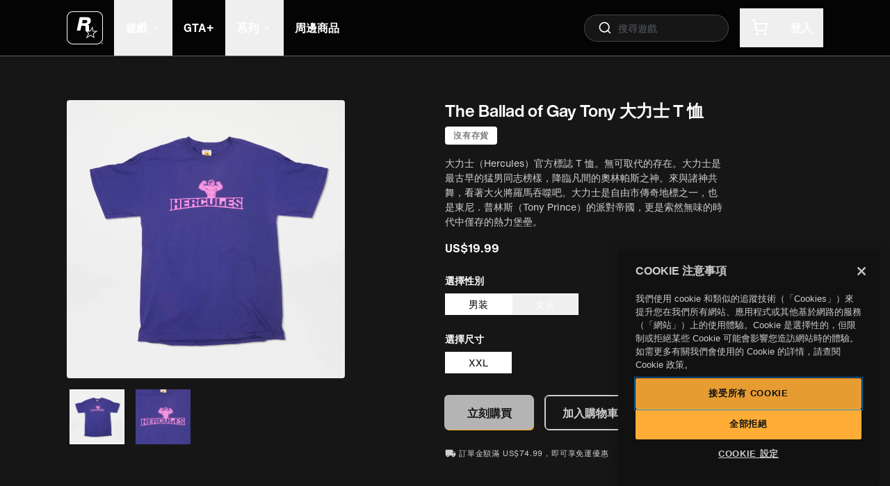

--- FILE ---
content_type: text/html; charset=utf-8
request_url: https://store.rockstargames.com/zh-Hant/merchandise/buy-the-ballad-of-gay-tony-hercules-tee
body_size: 87378
content:
<!DOCTYPE html><html class="dark" lang="zh-Hant"><head><meta charSet="utf-8" data-next-head=""/><meta charSet="utf-8"/><meta name="viewport" content="width=device-width, initial-scale=1, maximum-scale=5" data-next-head=""/><script src="https://cdn.cookielaw.org/scripttemplates/otSDKStub.js" type="text/javascript" data-domain-script="cc81fc10-5468-4b73-b37f-93a4686af46f" data-document-language="true" async=""></script><script src="https://www.youtube.com/iframe_api" async=""></script><title data-next-head="">The Ballad of Gay Tony 大力士 T 恤 | Rockstar Store</title><meta name="robots" content="index,follow" data-next-head=""/><meta name="googlebot" content="index,follow" data-next-head=""/><meta name="description" content="大力士（Hercules）官方標誌 T 恤。無可取代的存在。大力士是最古早的猛男同志榜樣，降臨凡間的奧林帕斯之神。來與諸神共舞，看著大火將羅馬吞噬吧。大力士是自由市傳奇地標之一，也是東尼．普林斯（Tony Prince）的派對帝國，更是索然無味的時代中僅存的熱力堡壘。" data-next-head=""/><meta name="twitter:card" content="summary_large_image" data-next-head=""/><meta name="twitter:site" content="@rockstar" data-next-head=""/><meta property="og:title" content="The Ballad of Gay Tony 大力士 T 恤 | Rockstar Store" data-next-head=""/><meta property="og:description" content="大力士（Hercules）官方標誌 T 恤。無可取代的存在。大力士是最古早的猛男同志榜樣，降臨凡間的奧林帕斯之神。來與諸神共舞，看著大火將羅馬吞噬吧。大力士是自由市傳奇地標之一，也是東尼．普林斯（Tony Prince）的派對帝國，更是索然無味的時代中僅存的熱力堡壘。" data-next-head=""/><meta property="og:url" content="https://store.rockstargames.com/zh-Hant/merchandise/buy-the-ballad-of-gay-tony-hercules-tee" data-next-head=""/><meta property="og:image" content="https://images.ctfassets.net/wn7ipiv9ue5v/6ywLB5GmXlSmikbQ3ShH9Z/de5c8f3518bc3b31d225f086314bb691/GTAIV_Tshirt_Hercules_Front_01.jpg?w=&amp;h=630&amp;fm=&amp;q=" data-next-head=""/><meta property="og:image:alt" content="The Ballad of Gay Tony Hercules Tee - Product Image 1" data-next-head=""/><link rel="canonical" href="https://store.rockstargames.com/zh-Hant/merchandise/buy-the-ballad-of-gay-tony-hercules-tee" data-next-head=""/><meta name="apple-mobile-web-app-capable" content="yes"/><meta name="theme-color" content="#1a1a1a"/><meta name="color-scheme" content="dark"/><link rel="icon" sizes="48x48" href="https://assets.ctfassets.net/wn7ipiv9ue5v/6zQcAjsSzwf9pg7ZLB3q6P/b9f81f1aa5cc2f1719c7f837362dd952/favicon__1_.ico"/><script type="application/ld+json" data-next-head="">{"@context":"https://schema.org","@type":"Product","image":"https://images.ctfassets.net/wn7ipiv9ue5v/6ywLB5GmXlSmikbQ3ShH9Z/de5c8f3518bc3b31d225f086314bb691/GTAIV_Tshirt_Hercules_Front_01.jpg","name":"The Ballad of Gay Tony 大力士 T 恤","description":"大力士（Hercules）官方標誌 T 恤。無可取代的存在。大力士是最古早的猛男同志榜樣，降臨凡間的奧林帕斯之神。來與諸神共舞，看著大火將羅馬吞噬吧。大力士是自由市傳奇地標之一，也是東尼．普林斯（Tony Prince）的派對帝國，更是索然無味的時代中僅存的熱力堡壘。","audience":{"@type":"PeopleAudience","requiredMinAge":0}}</script><script type="application/ld+json" data-next-head="">{"@context":"https://schema.org"}</script><style id="fontcss">/* Helverica Now Text-400 */
@font-face {
  font-family: 'Helvetica Now Text';
  src: url('/fonts/helveticanow/woff/HelveticaNowText.woff') format('woff');
  font-weight: 400;
  font-style: normal;
  font-display: swap;
}

/* Helverica Now Text-400 Italic*/
@font-face {
  font-family: 'Helvetica Now Text';
  src: url('/fonts/helveticanow/woff/HelveticaNowTextIt.woff') format('woff');
  font-weight: 400;
  font-style: italic;
  font-display: swap;
}

/* Helverica Now Text-700 */
@font-face {
  font-family: 'Helvetica Now Text';
  src: url('/fonts/helveticanow/woff/HelveticaNowTextBold.woff') format('woff');
  font-weight: 700;
  font-style: normal;
  font-display: swap;
}

/* Helverica Now Display-400 */
@font-face {
  font-family: 'Helvetica Now Display';
  src: url('/fonts/helveticanow/woff/HelveticaNowDisplay.woff') format('woff');
  font-weight: 400;
  font-style: normal;
  font-display: swap;
}

/* Helverica Now Display-700 */
@font-face {
  font-family: 'Helvetica Now Display';
  src: url('/fonts/helveticanow/woff/HelveticaNowDisplayBold.woff')
    format('woff');
  font-weight: 700;
  font-style: normal;
  font-display: swap;
}
</style><style>
    :root {
      /* default theme + overrides from config */
      --color-white-rgb: 255, 255, 255;
--color-black-rgb: 0, 0, 0;
--color-primary-rgb: 255, 171, 0;
--color-success-rgb: 56, 135, 30;
--color-error-rgb: 170, 51, 51;
--color-warning-rgb: 170, 103, 0;
--color-info-rgb: 34, 85, 153;
--color-neutral-000-rgb: 0, 0, 0;
--color-neutral-100-rgb: 0, 0, 0;
--color-neutral-200-rgb: 22, 22, 22;
--color-neutral-300-rgb: 64, 64, 64;
--color-neutral-999-rgb: 255, 255, 255;
--text-color-primary-rgb: 255, 255, 255;
--color-promo-attribute-rgb: 253, 185, 53;
--disabled-button-filter: saturate(0);
--font-primary: Helvetica Now Text, Arial;
--font-secondary: Helvetica Now Display, Arial;
--boxart-aspect-ratio: 123.51%;
--color-secondary-rgb: 204, 0, 0;
--color-button-text-override-rgb: 0, 0, 0;

      --color-game-primary-rgb: var(--color-primary-rgb);
      --color-game-secondary-rgb: var(--color-black-rgb);

      /* opaque rgb values */
      --color-white: rgb(var(--color-white-rgb));
      --color-black: rgb(var(--color-black-rgb));
      --color-primary: rgb(var(--color-primary-rgb));
      --color-secondary: rgb(var(--color-secondary-rgb));
      --color-success: rgb(var(--color-success-rgb));
      --color-error: rgb(var(--color-error-rgb));
      --color-warning: rgb(var(--color-warning-rgb));
      --color-info: rgb(var(--color-info-rgb));
      --color-neutral-000: rgb(var(--color-neutral-000-rgb));
      --color-neutral-100: rgb(var(--color-neutral-100-rgb));
      --color-neutral-200: rgb(var(--color-neutral-200-rgb));
      --color-neutral-300: rgb(var(--color-neutral-300-rgb));
      --color-neutral-999: rgb(var(--color-neutral-999-rgb));
      --text-color-primary: rgb(var(--text-color-primary-rgb));
      --color-game-primary: rgb(var(--color-game-primary-rgb));
      --color-game-secondary: rgb(var(--color-game-secondary-rgb));
      --color-button-text-override: rgb(var(--color-button-text-override-rgb));
      --color-promo-attribute: rgb(var(--color-promo-attribute-rgb)); 
    }
  </style><style id="1F0aF6vUATlCitHmqoNa3k">:root [data-theme="1F0aF6vUATlCitHmqoNa3k"] {}</style><style id="1FSzy7GbkWfsnT8EfwpLSN">:root [data-theme="1FSzy7GbkWfsnT8EfwpLSN"] {
    --t2-ctaStripe-button-text-color: #000;
    --t2-ctaStripe-button-background-color: #F4A811;
    --t2-ctaStripe-main-background-color: #000;
    --t2-ctaStripe-button-background: var(--t2-ctaStripe-button-background-color);
    --t2-ctaStripe-main-background: var(--t2-ctaStripe-main-background-color)
}</style><style id="2ZjqU2YAeKXHHOyiSEgKOH">:root [data-theme="2ZjqU2YAeKXHHOyiSEgKOH"] {
    --t2-ctaStripe-button-border-color: #fff;
    --t2-ctaStripe-main-background-color: #202020;
    --t2-ctaStripe-main-border-color: rgba(255, 255, 255, 0.2);
    --t2-ctaStripe-button-background: var(--t2-ctaStripe-button-background-color);
    --t2-ctaStripe-button-border: calc( var(--t2-ctaStripe-button-border-width, 1) * 1px) solid var(--t2-ctaStripe-button-border-color);
    --t2-ctaStripe-main-background: var(--t2-ctaStripe-main-background-color);
    --t2-ctaStripe-main-border: calc( var(--t2-ctaStripe-main-border-width, 1) * 1px) solid var(--t2-ctaStripe-main-border-color)
}</style><style id="3yPbS0nSh4IaAgl49BjwjR">:root [data-theme="3yPbS0nSh4IaAgl49BjwjR"] {
    --t2-subscription-table-border-color: #2d2d2d;
    --t2-subscription-subheading-text-color: #919191cc;
    --t2-subscription-tableHeader-background-color: #1f1f1f;
    --t2-subscription-dunningBanner-background-color: #aa0101;
    --t2-subscription-dunningIcon-background-color: #e10404;
    --t2-subscription-table-background: var(--t2-subscription-table-background-color);
    --t2-subscription-table-border: calc( var(--t2-subscription-table-border-width, 1) * 1px) solid var(--t2-subscription-table-border-color);
    --t2-subscription-tableHeader-background: var(--t2-subscription-tableHeader-background-color);
    --t2-subscription-dunningBanner-background: var(--t2-subscription-dunningBanner-background-color);
    --t2-subscription-dunningIcon-background: var(--t2-subscription-dunningIcon-background-color)
}</style><style id="5jjV0Upy2mQypLefV9oDCc">:root [data-theme="5jjV0Upy2mQypLefV9oDCc"] {
    --t2-checkout-main-text-color: #FFFFFF;
    --t2-checkout-button-text-color: #000000;
    --t2-checkout-input-border-color: #898989;
    --t2-checkout-input-background-color: #464646;
    --t2-checkout-input-text-color: #FFFFFF;
    --t2-checkout-danger-text-color: #EC5651;
    --t2-checkout-heading-text-color: #FFFFFF;
    --t2-checkout-main-background-color: #161616;
    --t2-checkout-button-background-color: #FCAC17;
    --t2-checkout-footer-background-color: #000000;
    --t2-checkout-heading-background-color: #0E0E0E;
    --t2-checkout-secondaryButton-text-color: #FFFFFF;
    --t2-checkout-headingTop-background-color: #000000;
    --t2-checkout-terms-text-color: rgba(255,255,255,0.8);
    --t2-packageContents-main-background-color: #101010;
    --t2-packageContents-main-border-color: #2D2D2D;
    --t2-packageContents-popup-background-color: #2A2A2A;
    --t2-checkout-headingContent-background-color: #161616;
    --t2-tile-timer-background-color: #121212;
    --t2-accordion-main-text-color: #CECECE;
    --t2-accordion-selected-text-color: #FCAF17;
    --t2-checkout-main-border-color: #161616;
    --t2-checkout-card-background-color: #101010;
    --t2-checkout-card-border-color: #2D2D2D;
    --t2-checkout-complete-text-color: #FFFFFF;
    --t2-checkout-input-background: var(--t2-checkout-input-background-color);
    --t2-checkout-input-border: calc( var(--t2-checkout-input-border-width, 1) * 1px) solid var(--t2-checkout-input-border-color);
    --t2-checkout-main-background: var(--t2-checkout-main-background-color);
    --t2-checkout-main-border: calc( var(--t2-checkout-main-border-width, 1) * 1px) solid var(--t2-checkout-main-border-color);
    --t2-checkout-button-background: var(--t2-checkout-button-background-color);
    --t2-checkout-footer-background: var(--t2-checkout-footer-background-color);
    --t2-checkout-heading-background: var(--t2-checkout-heading-background-color);
    --t2-checkout-headingTop-background: var(--t2-checkout-headingTop-background-color);
    --t2-packageContents-main-background: var(--t2-packageContents-main-background-color);
    --t2-packageContents-main-border: calc( var(--t2-packageContents-main-border-width, 1) * 1px) solid var(--t2-packageContents-main-border-color);
    --t2-packageContents-popup-background: var(--t2-packageContents-popup-background-color);
    --t2-checkout-headingContent-background: var(--t2-checkout-headingContent-background-color);
    --t2-tile-timer-background: var(--t2-tile-timer-background-color);
    --t2-checkout-card-background: var(--t2-checkout-card-background-color);
    --t2-checkout-card-border: calc( var(--t2-checkout-card-border-width, 1) * 1px) solid var(--t2-checkout-card-border-color)
}</style><style id="5ygRIZv3fV1Bty3E44ivPM">:root [data-theme="5ygRIZv3fV1Bty3E44ivPM"] {
    --t2-infoArticle-heading2-text-color: rgb(255, 171, 0);
    --t2-infoArticle-heading4-text-color: rgb(255, 171, 0)
}</style><style id="6XrELFRJfADI0IpgIfcri3">:root [data-theme="6XrELFRJfADI0IpgIfcri3"] {
    --t2-card-card-background-color: rgb(31,31,31);
    --t2-cardList-description-text-color: rgb(142,142,142);
    --t2-card-card-background: var(--t2-card-card-background-color)
}</style><script>
              if (window.globalThis === undefined) {
                window.globalThis = window;
              }
              window.t2gp=Object.freeze({"useCustomCookieMgmt":false,"env":{"T2GP_PUBLIC_RUNTIME_DD_RUM_APP_ID":"cfaf5946-1373-40df-9613-6bccd2cb7a6c","T2GP_PUBLIC_RUNTIME_DD_RUM_TOKEN":"pub7e9dfdf57857d3201904e3c952287f3e","T2GP_PUBLIC_RUNTIME_ENABLE_SEARCH":"true","T2GP_PUBLIC_RUNTIME_LOGIN_CLIENT_ID":"t2gp-rs","T2GP_PUBLIC_RUNTIME_UNIFIED_PAYMENTS":"true","T2GP_PUBLIC_RUNTIME_LOCALE_SUPPORTED_LANGS":"de,en,es,es-419,fr,it,ja,ko,pl,pt-BR,ru,zh-CN,zh-Hant","T2GP_PUBLIC_RUNTIME_NEWSLETTER_API_BASE":"https://api.t2gp.take2games.com","T2GP_PUBLIC_RUNTIME_DD_LOG_SAMPLE_RATE":"100","T2GP_PUBLIC_RUNTIME_CLIENT_PRODUCT_API_BASEURL":"https://api.t2gp.take2games.com","T2GP_PUBLIC_RUNTIME_DIRECT_FULFILLMENT_PREFERRED":"Rockstar Games Launcher","T2GP_PUBLIC_RUNTIME_ENABLE_CART":"true","T2GP_PUBLIC_RUNTIME_CHECKOUT_HOST":"secure.xsolla.com","T2GP_PUBLIC_RUNTIME_ENABLE_LOGIN":"true","T2GP_PUBLIC_RUNTIME_DD_LOG_TOKEN":"pub6ccc5047e6131bb9d15bc71df923c0c1","T2GP_PUBLIC_RUNTIME_CLIENT_REDEEM_OFFER_API_ENDPOINT":"trilogy_mg","T2GP_PUBLIC_RUNTIME_CHECKOUT_REQUIRES_AUTH":"true","T2GP_PUBLIC_RUNTIME_T2GP_TELEMETRY_API_KEY":"ee8ef7eb9aea70cd09ae140c4b7fc981","T2GP_PUBLIC_RUNTIME_AUTH_PROVIDER":"rockstar","T2GP_PUBLIC_RUNTIME_STORE_ID":"Rockstar Games Webstore","T2GP_PUBLIC_RUNTIME_ACCOUNT_PAGE_ENABLED":"true","T2GP_PUBLIC_RUNTIME_OFFER_PAGE_ENABLED":"true","T2GP_PUBLIC_RUNTIME_T2GP_TELEMETRY_HOST":"https://beacon.take2games.com","T2GP_PUBLIC_RUNTIME_AUTH_ENV":"t2gp-rs","T2GP_PUBLIC_RUNTIME_CHECKOUT_THEME":"rockstar-dark","T2GP_PUBLIC_RUNTIME_DD_RUM_SAMPLE_RATE":"1","T2GP_PUBLIC_RUNTIME_T2GP_TELEMETRY_DEBUG":"false","T2GP_PUBLIC_RUNTIME_STRIPE_CHECKOUT_UI":"v2","T2GP_PUBLIC_RUNTIME_CONTENTFUL_SPACE_ID":"wn7ipiv9ue5v","T2GP_PUBLIC_RUNTIME_DD_ENV":"production","T2GP_PUBLIC_RUNTIME_DD_SERVICE":"t2gpweb-rockstar-store","T2GP_PUBLIC_RUNTIME_DD_VERSION":"v10.9.2-4f4dabbc-t2","T2GP_PUBLIC_RUNTIME_DD_LOG_FORWARDING":"error"},"oneTrust":{"cookieCallbackMap":{},"groupMap":{"userid":"3","lux_uid":"2","t2gt.tid":"2","NEXT_LOCALE":"3","__stripe_mid":"3","__stripe_sid":"3","next-i18next":"3","google_optimize":"2"}},"paymentMode":""});
              if(window.t2gp.oneTrust){
                window.t2gp.oneTrust.registerCookie = function (cookieName, callbackFn) {
                  var groupId = window.t2gp.oneTrust.groupMap ? window.t2gp.oneTrust.groupMap[cookieName] : '';
                  if (window.t2gp.oneTrust.cookieCallbackMap) {
                    window.t2gp.oneTrust.cookieCallbackMap[cookieName] = callbackFn;
                  }
                  try {
                    callbackFn(
                      window.OnetrustActiveGroups
                        ? window.OnetrustActiveGroups.split(',').indexOf(groupId) > -1
                        : false
                    );
                  } catch (error) {
                    console.error('ot: ', error);
                  }
                };
              }

              </script><script type="text/javascript">
                function OptanonWrapper(accepted) {
                  var i = 0;
                  var isGroupActive = false;
                  

                  var trackingActive = window.OnetrustActiveGroups && (window.OnetrustActiveGroups.includes(',2,') || window.OnetrustActiveGroups.includes(',C0002'));
                  
                  if (window.DD_LOGS) {
                    if (trackingActive) {
                      window.DD_LOGS.setTrackingConsent('granted');
                    } else {
                      window.DD_LOGS.setTrackingConsent('not-granted');
                    }
                  }
                  if (window.DD_RUM) {
                    if (trackingActive) {
                      window.DD_RUM.setTrackingConsent('granted');
                    } else {
                      window.DD_RUM.setTrackingConsent('not-granted');
                    }
                  }

                  function activateScript(e) {
                    var t = e.parentNode,
                      o = document.createElement(e.tagName);
                    o.innerHTML = e.innerHTML;
                    var n = e.attributes;
                    if (0 < n.length)
                      for (var s = 0; s < n.length; s++)
                        'type' !== n[s].name
                          ? o.setAttribute(n[s].name, n[s].value, !0)
                          : o.setAttribute('type', 'text/javascript', !0);
                    t.appendChild(o), t.removeChild(e);
                  }

                  function findAndActivateScripts() {
                    var groupNumber = 1;
                    for (groupNumber = 1; groupNumber <= 4; groupNumber = groupNumber + 1) {
                      var allScripts = document.querySelectorAll(
                        '.optanon-category-' + groupNumber
                      );
                      allScripts.forEach(elem => activateScript(elem));
                    }
                  }
                  function checkCookieActive(cookieName) {
                    if (window.OnetrustActiveGroups) {
                      return window.OnetrustActiveGroups
                        ? window.OnetrustActiveGroups.split(',').indexOf(
                            window.t2gp.oneTrust.groupMap[cookieName]
                          ) > -1
                        : false;
                    }

                    if (window.t2gp && window.t2gp.useCustomCookieMgmt) {
                      const groupId = window.t2gp.oneTrust.groupMap[cookieName];
                      return (
                        (groupId === '2' && accepted.tracking) ||
                        (groupId === '3' && accepted.convenience)
                      );
                    }
                  }

                  if (
                    window.t2gp &&
                    window.t2gp.oneTrust &&
                    window.t2gp.oneTrust.cookieCallbackMap
                  ) {
                    var cookieCallbackMap = window.t2gp.oneTrust.cookieCallbackMap;
                    for (var cookieName in cookieCallbackMap) {
                      isGroupActive = checkCookieActive(cookieName);
                      cookieCallbackMap[cookieName](isGroupActive);
                      if (!isGroupActive) {
                        document.cookie =
                          cookieName + '=; Path=/; Expires=Thu, 01 Jan 1970 00:00:01 GMT;';
                      }
                    }

                    if (window.t2gp && window.t2gp.useCustomCookieMgmt) {
                      if(isGroupActive) {
                        findAndActivateScripts();
                        window.dataLayer.push({
                          OnetrustActiveGroups: ',1,2,3,4,',
                          OptanonActiveGroups: ',1,2,3,4,',
                        });
                      } else {
                        window.dataLayer.push({
                          OnetrustActiveGroups: ',1,',
                          OptanonActiveGroups: ',1,',
                        });
                      }
                      window.dataLayer.push( { event: "OneTrustGroupsUpdated" }) ;

                    }

                  }
                }

          </script><script>
              (function(w,d,s,l,i){w[l]=w[l]||[];w[l].push(
                {'gtm.start': new Date().getTime(),event:'gtm.js'}
                );var f=d.getElementsByTagName(s)[0],
                j=d.createElement(s),dl=l!='dataLayer'?'&l='+l:'';j.async=true;j.src=
                'https://www.googletagmanager.com/gtm.js?id='+i+dl;f.parentNode.insertBefore(j,f);
                })(window,document,'script','dataLayer','GTM-TXRC6D3');
              </script><style>/*
! tailwindcss v3.4.4 | MIT License | https://tailwindcss.com
*/*,:after,:before{box-sizing:border-box;border:0 solid}:after,:before{--tw-content:""}:host,html{line-height:1.5;-webkit-text-size-adjust:100%;-moz-tab-size:4;-o-tab-size:4;tab-size:4;font-family:ui-sans-serif,system-ui,sans-serif,Apple Color Emoji,Segoe UI Emoji,Segoe UI Symbol,Noto Color Emoji;font-feature-settings:normal;font-variation-settings:normal;-webkit-tap-highlight-color:transparent}body{margin:0;line-height:inherit}hr{height:0;color:inherit;border-top-width:1px}abbr:where([title]){-webkit-text-decoration:underline dotted;text-decoration:underline dotted}h1,h2,h3,h4,h5,h6{font-size:inherit;font-weight:inherit}a{color:inherit;text-decoration:inherit}b,strong{font-weight:bolder}code,kbd,pre,samp{font-family:ui-monospace,SFMono-Regular,Menlo,Monaco,Consolas,Liberation Mono,Courier New,monospace;font-feature-settings:normal;font-variation-settings:normal;font-size:1em}small{font-size:80%}sub,sup{font-size:75%;line-height:0;position:relative;vertical-align:baseline}sub{bottom:-.25em}sup{top:-.5em}table{text-indent:0;border-color:inherit;border-collapse:collapse}button,input,optgroup,select,textarea{font-family:inherit;font-feature-settings:inherit;font-variation-settings:inherit;font-size:100%;font-weight:inherit;line-height:inherit;letter-spacing:inherit;color:inherit;margin:0;padding:0}button,select{text-transform:none}button,input:where([type=button]),input:where([type=reset]),input:where([type=submit]){-webkit-appearance:button;background-color:transparent;background-image:none}:-moz-focusring{outline:auto}:-moz-ui-invalid{box-shadow:none}progress{vertical-align:baseline}::-webkit-inner-spin-button,::-webkit-outer-spin-button{height:auto}[type=search]{-webkit-appearance:textfield;outline-offset:-2px}::-webkit-search-decoration{-webkit-appearance:none}::-webkit-file-upload-button{-webkit-appearance:button;font:inherit}summary{display:list-item}blockquote,dd,dl,figure,h1,h2,h3,h4,h5,h6,hr,p,pre{margin:0}fieldset{margin:0}fieldset,legend{padding:0}menu,ol,ul{list-style:none;margin:0;padding:0}dialog{padding:0}textarea{resize:vertical}input::-moz-placeholder,textarea::-moz-placeholder{opacity:1;color:#9ca3af}input::placeholder,textarea::placeholder{opacity:1;color:#9ca3af}[role=button],button{cursor:pointer}:disabled{cursor:default}audio,canvas,embed,iframe,img,object,svg,video{display:block;vertical-align:middle}img,video{max-width:100%;height:auto}[hidden]{display:none}*,:after,:before{--tw-border-spacing-x:0;--tw-border-spacing-y:0;--tw-translate-x:0;--tw-translate-y:0;--tw-rotate:0;--tw-skew-x:0;--tw-skew-y:0;--tw-scale-x:1;--tw-scale-y:1;--tw-pan-x: ;--tw-pan-y: ;--tw-pinch-zoom: ;--tw-scroll-snap-strictness:proximity;--tw-gradient-from-position: ;--tw-gradient-via-position: ;--tw-gradient-to-position: ;--tw-ordinal: ;--tw-slashed-zero: ;--tw-numeric-figure: ;--tw-numeric-spacing: ;--tw-numeric-fraction: ;--tw-ring-inset: ;--tw-ring-offset-width:0px;--tw-ring-offset-color:#fff;--tw-ring-color:rgb(59 130 246/0.5);--tw-ring-offset-shadow:0 0 #0000;--tw-ring-shadow:0 0 #0000;--tw-shadow:0 0 #0000;--tw-shadow-colored:0 0 #0000;--tw-blur: ;--tw-brightness: ;--tw-contrast: ;--tw-grayscale: ;--tw-hue-rotate: ;--tw-invert: ;--tw-saturate: ;--tw-sepia: ;--tw-drop-shadow: ;--tw-backdrop-blur: ;--tw-backdrop-brightness: ;--tw-backdrop-contrast: ;--tw-backdrop-grayscale: ;--tw-backdrop-hue-rotate: ;--tw-backdrop-invert: ;--tw-backdrop-opacity: ;--tw-backdrop-saturate: ;--tw-backdrop-sepia: ;--tw-contain-size: ;--tw-contain-layout: ;--tw-contain-paint: ;--tw-contain-style: }::backdrop{--tw-border-spacing-x:0;--tw-border-spacing-y:0;--tw-translate-x:0;--tw-translate-y:0;--tw-rotate:0;--tw-skew-x:0;--tw-skew-y:0;--tw-scale-x:1;--tw-scale-y:1;--tw-pan-x: ;--tw-pan-y: ;--tw-pinch-zoom: ;--tw-scroll-snap-strictness:proximity;--tw-gradient-from-position: ;--tw-gradient-via-position: ;--tw-gradient-to-position: ;--tw-ordinal: ;--tw-slashed-zero: ;--tw-numeric-figure: ;--tw-numeric-spacing: ;--tw-numeric-fraction: ;--tw-ring-inset: ;--tw-ring-offset-width:0px;--tw-ring-offset-color:#fff;--tw-ring-color:rgb(59 130 246/0.5);--tw-ring-offset-shadow:0 0 #0000;--tw-ring-shadow:0 0 #0000;--tw-shadow:0 0 #0000;--tw-shadow-colored:0 0 #0000;--tw-blur: ;--tw-brightness: ;--tw-contrast: ;--tw-grayscale: ;--tw-hue-rotate: ;--tw-invert: ;--tw-saturate: ;--tw-sepia: ;--tw-drop-shadow: ;--tw-backdrop-blur: ;--tw-backdrop-brightness: ;--tw-backdrop-contrast: ;--tw-backdrop-grayscale: ;--tw-backdrop-hue-rotate: ;--tw-backdrop-invert: ;--tw-backdrop-opacity: ;--tw-backdrop-saturate: ;--tw-backdrop-sepia: ;--tw-contain-size: ;--tw-contain-layout: ;--tw-contain-paint: ;--tw-contain-style: }.container{width:100%}@media (min-width:360px){.container{max-width:360px}}@media (min-width:420px){.container{max-width:420px}}@media (min-width:640px){.container{max-width:640px}}@media (min-width:768px){.container{max-width:768px}}@media (min-width:1024px){.container{max-width:1024px}}@media (min-width:1280px){.container{max-width:1280px}}@media (min-width:1536px){.container{max-width:1536px}}@media (min-width:1920px){.container{max-width:1920px}}.prose{color:var(--tw-prose-body);max-width:65ch}.prose :where(p):not(:where([class~=not-prose],[class~=not-prose] *)){margin-top:1.25em;margin-bottom:1.25em}.prose :where([class~=lead]):not(:where([class~=not-prose],[class~=not-prose] *)){color:var(--tw-prose-lead);font-size:1.25em;line-height:1.6;margin-top:1.2em;margin-bottom:1.2em}.prose :where(a):not(:where([class~=not-prose],[class~=not-prose] *)){color:var(--tw-prose-links);text-decoration:underline;font-weight:500}.prose :where(strong):not(:where([class~=not-prose],[class~=not-prose] *)){color:var(--tw-prose-bold);font-weight:600}.prose :where(a strong):not(:where([class~=not-prose],[class~=not-prose] *)){color:inherit}.prose :where(blockquote strong):not(:where([class~=not-prose],[class~=not-prose] *)){color:inherit}.prose :where(thead th strong):not(:where([class~=not-prose],[class~=not-prose] *)){color:inherit}.prose :where(ol):not(:where([class~=not-prose],[class~=not-prose] *)){list-style-type:decimal;margin-top:1.25em;margin-bottom:1.25em;padding-inline-start:1.625em}.prose :where(ol[type=A]):not(:where([class~=not-prose],[class~=not-prose] *)){list-style-type:upper-alpha}.prose :where(ol[type=a]):not(:where([class~=not-prose],[class~=not-prose] *)){list-style-type:lower-alpha}.prose :where(ol[type=A s]):not(:where([class~=not-prose],[class~=not-prose] *)){list-style-type:upper-alpha}.prose :where(ol[type=a s]):not(:where([class~=not-prose],[class~=not-prose] *)){list-style-type:lower-alpha}.prose :where(ol[type=I]):not(:where([class~=not-prose],[class~=not-prose] *)){list-style-type:upper-roman}.prose :where(ol[type=i]):not(:where([class~=not-prose],[class~=not-prose] *)){list-style-type:lower-roman}.prose :where(ol[type=I s]):not(:where([class~=not-prose],[class~=not-prose] *)){list-style-type:upper-roman}.prose :where(ol[type=i s]):not(:where([class~=not-prose],[class~=not-prose] *)){list-style-type:lower-roman}.prose :where(ol[type="1"]):not(:where([class~=not-prose],[class~=not-prose] *)){list-style-type:decimal}.prose :where(ul):not(:where([class~=not-prose],[class~=not-prose] *)){list-style-type:disc;margin-top:1.25em;margin-bottom:1.25em;padding-inline-start:1.625em}.prose :where(ol>li):not(:where([class~=not-prose],[class~=not-prose] *))::marker{font-weight:400;color:var(--tw-prose-counters)}.prose :where(ul>li):not(:where([class~=not-prose],[class~=not-prose] *))::marker{color:var(--tw-prose-bullets)}.prose :where(dt):not(:where([class~=not-prose],[class~=not-prose] *)){color:var(--tw-prose-headings);font-weight:600;margin-top:1.25em}.prose :where(hr):not(:where([class~=not-prose],[class~=not-prose] *)){border-color:var(--tw-prose-hr);border-top-width:1px;margin-top:3em;margin-bottom:3em}.prose :where(blockquote):not(:where([class~=not-prose],[class~=not-prose] *)){font-weight:500;font-style:italic;color:var(--tw-prose-quotes);border-inline-start-width:.25rem;border-inline-start-color:var(--tw-prose-quote-borders);quotes:"\201C""\201D""\2018""\2019";margin-top:1.6em;margin-bottom:1.6em;padding-inline-start:1em}.prose :where(blockquote p:first-of-type):not(:where([class~=not-prose],[class~=not-prose] *)):before{content:open-quote}.prose :where(blockquote p:last-of-type):not(:where([class~=not-prose],[class~=not-prose] *)):after{content:close-quote}.prose :where(h1):not(:where([class~=not-prose],[class~=not-prose] *)){color:var(--tw-prose-headings);font-weight:800;font-size:2.25em;margin-top:0;margin-bottom:.8888889em;line-height:1.1111111}.prose :where(h1 strong):not(:where([class~=not-prose],[class~=not-prose] *)){font-weight:900;color:inherit}.prose :where(h2):not(:where([class~=not-prose],[class~=not-prose] *)){color:var(--tw-prose-headings);font-weight:700;font-size:1.5em;margin-top:2em;margin-bottom:1em;line-height:1.3333333}.prose :where(h2 strong):not(:where([class~=not-prose],[class~=not-prose] *)){font-weight:800;color:inherit}.prose :where(h3):not(:where([class~=not-prose],[class~=not-prose] *)){color:var(--tw-prose-headings);font-weight:600;font-size:1.25em;margin-top:1.6em;margin-bottom:.6em;line-height:1.6}.prose :where(h3 strong):not(:where([class~=not-prose],[class~=not-prose] *)){font-weight:700;color:inherit}.prose :where(h4):not(:where([class~=not-prose],[class~=not-prose] *)){color:var(--tw-prose-headings);font-weight:600;margin-top:1.5em;margin-bottom:.5em;line-height:1.5}.prose :where(h4 strong):not(:where([class~=not-prose],[class~=not-prose] *)){font-weight:700;color:inherit}.prose :where(img):not(:where([class~=not-prose],[class~=not-prose] *)){margin-top:2em;margin-bottom:2em}.prose :where(picture):not(:where([class~=not-prose],[class~=not-prose] *)){display:block;margin-top:2em;margin-bottom:2em}.prose :where(video):not(:where([class~=not-prose],[class~=not-prose] *)){margin-top:2em;margin-bottom:2em}.prose :where(kbd):not(:where([class~=not-prose],[class~=not-prose] *)){font-weight:500;font-family:inherit;color:var(--tw-prose-kbd);box-shadow:0 0 0 1px rgb(var(--tw-prose-kbd-shadows)/10%),0 3px 0 rgb(var(--tw-prose-kbd-shadows)/10%);font-size:.875em;border-radius:.3125rem;padding-top:.1875em;padding-inline-end:.375em;padding-bottom:.1875em;padding-inline-start:.375em}.prose :where(code):not(:where([class~=not-prose],[class~=not-prose] *)){color:var(--tw-prose-code);font-weight:600;font-size:.875em}.prose :where(code):not(:where([class~=not-prose],[class~=not-prose] *)):before{content:"`"}.prose :where(code):not(:where([class~=not-prose],[class~=not-prose] *)):after{content:"`"}.prose :where(a code):not(:where([class~=not-prose],[class~=not-prose] *)){color:inherit}.prose :where(h1 code):not(:where([class~=not-prose],[class~=not-prose] *)){color:inherit}.prose :where(h2 code):not(:where([class~=not-prose],[class~=not-prose] *)){color:inherit;font-size:.875em}.prose :where(h3 code):not(:where([class~=not-prose],[class~=not-prose] *)){color:inherit;font-size:.9em}.prose :where(h4 code):not(:where([class~=not-prose],[class~=not-prose] *)){color:inherit}.prose :where(blockquote code):not(:where([class~=not-prose],[class~=not-prose] *)){color:inherit}.prose :where(thead th code):not(:where([class~=not-prose],[class~=not-prose] *)){color:inherit}.prose :where(pre):not(:where([class~=not-prose],[class~=not-prose] *)){color:var(--tw-prose-pre-code);background-color:var(--tw-prose-pre-bg);overflow-x:auto;font-weight:400;font-size:.875em;line-height:1.7142857;margin-top:1.7142857em;margin-bottom:1.7142857em;border-radius:.375rem;padding-top:.8571429em;padding-inline-end:1.1428571em;padding-bottom:.8571429em;padding-inline-start:1.1428571em}.prose :where(pre code):not(:where([class~=not-prose],[class~=not-prose] *)){background-color:transparent;border-width:0;border-radius:0;padding:0;font-weight:inherit;color:inherit;font-size:inherit;font-family:inherit;line-height:inherit}.prose :where(pre code):not(:where([class~=not-prose],[class~=not-prose] *)):before{content:none}.prose :where(pre code):not(:where([class~=not-prose],[class~=not-prose] *)):after{content:none}.prose :where(table):not(:where([class~=not-prose],[class~=not-prose] *)){width:100%;table-layout:auto;text-align:start;margin-top:2em;margin-bottom:2em;font-size:.875em;line-height:1.7142857}.prose :where(thead):not(:where([class~=not-prose],[class~=not-prose] *)){border-bottom-width:1px;border-bottom-color:var(--tw-prose-th-borders)}.prose :where(thead th):not(:where([class~=not-prose],[class~=not-prose] *)){color:var(--tw-prose-headings);font-weight:600;vertical-align:bottom;padding-inline-end:.5714286em;padding-bottom:.5714286em;padding-inline-start:.5714286em}.prose :where(tbody tr):not(:where([class~=not-prose],[class~=not-prose] *)){border-bottom-width:1px;border-bottom-color:var(--tw-prose-td-borders)}.prose :where(tbody tr:last-child):not(:where([class~=not-prose],[class~=not-prose] *)){border-bottom-width:0}.prose :where(tbody td):not(:where([class~=not-prose],[class~=not-prose] *)){vertical-align:baseline}.prose :where(tfoot):not(:where([class~=not-prose],[class~=not-prose] *)){border-top-width:1px;border-top-color:var(--tw-prose-th-borders)}.prose :where(tfoot td):not(:where([class~=not-prose],[class~=not-prose] *)){vertical-align:top}.prose :where(figure>*):not(:where([class~=not-prose],[class~=not-prose] *)){margin-top:0;margin-bottom:0}.prose :where(figcaption):not(:where([class~=not-prose],[class~=not-prose] *)){color:var(--tw-prose-captions);font-size:.875em;line-height:1.4285714;margin-top:.8571429em}.prose{--tw-prose-body:#374151;--tw-prose-headings:#111827;--tw-prose-lead:#4b5563;--tw-prose-links:#111827;--tw-prose-bold:#111827;--tw-prose-counters:#6b7280;--tw-prose-bullets:#d1d5db;--tw-prose-hr:#e5e7eb;--tw-prose-quotes:#111827;--tw-prose-quote-borders:#e5e7eb;--tw-prose-captions:#6b7280;--tw-prose-kbd:#111827;--tw-prose-kbd-shadows:17 24 39;--tw-prose-code:#111827;--tw-prose-pre-code:#e5e7eb;--tw-prose-pre-bg:#1f2937;--tw-prose-th-borders:#d1d5db;--tw-prose-td-borders:#e5e7eb;--tw-prose-invert-body:#d1d5db;--tw-prose-invert-headings:#fff;--tw-prose-invert-lead:#9ca3af;--tw-prose-invert-links:#fff;--tw-prose-invert-bold:#fff;--tw-prose-invert-counters:#9ca3af;--tw-prose-invert-bullets:#4b5563;--tw-prose-invert-hr:#374151;--tw-prose-invert-quotes:#f3f4f6;--tw-prose-invert-quote-borders:#374151;--tw-prose-invert-captions:#9ca3af;--tw-prose-invert-kbd:#fff;--tw-prose-invert-kbd-shadows:255 255 255;--tw-prose-invert-code:#fff;--tw-prose-invert-pre-code:#d1d5db;--tw-prose-invert-pre-bg:rgb(0 0 0/50%);--tw-prose-invert-th-borders:#4b5563;--tw-prose-invert-td-borders:#374151;font-size:1rem;line-height:1.75}.prose :where(picture>img):not(:where([class~=not-prose],[class~=not-prose] *)){margin-top:0;margin-bottom:0}.prose :where(li):not(:where([class~=not-prose],[class~=not-prose] *)){margin-top:.5em;margin-bottom:.5em}.prose :where(ol>li):not(:where([class~=not-prose],[class~=not-prose] *)){padding-inline-start:.375em}.prose :where(ul>li):not(:where([class~=not-prose],[class~=not-prose] *)){padding-inline-start:.375em}.prose :where(.prose>ul>li p):not(:where([class~=not-prose],[class~=not-prose] *)){margin-top:.75em;margin-bottom:.75em}.prose :where(.prose>ul>li>p:first-child):not(:where([class~=not-prose],[class~=not-prose] *)){margin-top:1.25em}.prose :where(.prose>ul>li>p:last-child):not(:where([class~=not-prose],[class~=not-prose] *)){margin-bottom:1.25em}.prose :where(.prose>ol>li>p:first-child):not(:where([class~=not-prose],[class~=not-prose] *)){margin-top:1.25em}.prose :where(.prose>ol>li>p:last-child):not(:where([class~=not-prose],[class~=not-prose] *)){margin-bottom:1.25em}.prose :where(ul ul,ul ol,ol ul,ol ol):not(:where([class~=not-prose],[class~=not-prose] *)){margin-top:.75em;margin-bottom:.75em}.prose :where(dl):not(:where([class~=not-prose],[class~=not-prose] *)){margin-top:1.25em;margin-bottom:1.25em}.prose :where(dd):not(:where([class~=not-prose],[class~=not-prose] *)){margin-top:.5em;padding-inline-start:1.625em}.prose :where(hr+*):not(:where([class~=not-prose],[class~=not-prose] *)){margin-top:0}.prose :where(h2+*):not(:where([class~=not-prose],[class~=not-prose] *)){margin-top:0}.prose :where(h3+*):not(:where([class~=not-prose],[class~=not-prose] *)){margin-top:0}.prose :where(h4+*):not(:where([class~=not-prose],[class~=not-prose] *)){margin-top:0}.prose :where(thead th:first-child):not(:where([class~=not-prose],[class~=not-prose] *)){padding-inline-start:0}.prose :where(thead th:last-child):not(:where([class~=not-prose],[class~=not-prose] *)){padding-inline-end:0}.prose :where(tbody td,tfoot td):not(:where([class~=not-prose],[class~=not-prose] *)){padding-top:.5714286em;padding-inline-end:.5714286em;padding-bottom:.5714286em;padding-inline-start:.5714286em}.prose :where(tbody td:first-child,tfoot td:first-child):not(:where([class~=not-prose],[class~=not-prose] *)){padding-inline-start:0}.prose :where(tbody td:last-child,tfoot td:last-child):not(:where([class~=not-prose],[class~=not-prose] *)){padding-inline-end:0}.prose :where(figure):not(:where([class~=not-prose],[class~=not-prose] *)){margin-top:2em;margin-bottom:2em}.prose :where(.prose>:first-child):not(:where([class~=not-prose],[class~=not-prose] *)){margin-top:0}.prose :where(.prose>:last-child):not(:where([class~=not-prose],[class~=not-prose] *)){margin-bottom:0}.prose-invert{--tw-prose-body:var(--tw-prose-invert-body);--tw-prose-headings:var(--tw-prose-invert-headings);--tw-prose-lead:var(--tw-prose-invert-lead);--tw-prose-links:var(--tw-prose-invert-links);--tw-prose-bold:var(--tw-prose-invert-bold);--tw-prose-counters:var(--tw-prose-invert-counters);--tw-prose-bullets:var(--tw-prose-invert-bullets);--tw-prose-hr:var(--tw-prose-invert-hr);--tw-prose-quotes:var(--tw-prose-invert-quotes);--tw-prose-quote-borders:var(--tw-prose-invert-quote-borders);--tw-prose-captions:var(--tw-prose-invert-captions);--tw-prose-kbd:var(--tw-prose-invert-kbd);--tw-prose-kbd-shadows:var(--tw-prose-invert-kbd-shadows);--tw-prose-code:var(--tw-prose-invert-code);--tw-prose-pre-code:var(--tw-prose-invert-pre-code);--tw-prose-pre-bg:var(--tw-prose-invert-pre-bg);--tw-prose-th-borders:var(--tw-prose-invert-th-borders);--tw-prose-td-borders:var(--tw-prose-invert-td-borders)}.badge{display:inline-flex;align-items:center;justify-content:center;border-radius:.25rem;font-size:.875rem;line-height:1.25rem;width:-moz-fit-content;width:fit-content;padding:.25rem .75rem}.\!btn{position:relative!important;height:-moz-fit-content!important;height:fit-content!important;border-radius:.375rem!important;padding:.75rem 1.5rem!important;text-align:center!important;line-height:1!important;text-decoration-line:none!important;display:inline-flex!important;flex-shrink:0!important;flex-wrap:wrap!important;align-items:center!important;justify-content:center!important;border-width:1px!important;border-color:transparent!important;cursor:pointer!important;-webkit-user-select:none!important;-moz-user-select:none!important;user-select:none!important;min-width:8rem!important;min-height:3rem!important;transition:background-color .1s ease-out!important;z-index:0!important}.btn{position:relative;height:-moz-fit-content;height:fit-content;border-radius:.375rem;padding:.75rem 1.5rem;text-align:center;line-height:1;text-decoration-line:none;display:inline-flex;flex-shrink:0;flex-wrap:wrap;align-items:center;justify-content:center;border-width:1px;border-color:transparent;cursor:pointer;-webkit-user-select:none;-moz-user-select:none;user-select:none;min-width:8rem;min-height:3rem;transition:background-color .1s ease-out;z-index:0}.\!btn:disabled{pointer-events:none!important}.btn:disabled{pointer-events:none}.\!btn:disabled>*{opacity:.7!important}.btn:disabled>*{opacity:.7}.\!btn:disabled:after{border-radius:.375rem!important;content:""!important;box-sizing:border-box!important;position:absolute!important;inset:0!important;z-index:-1!important;margin-inline-start:-1px!important;margin-top:-1px!important;width:calc(100% + 2px)!important;height:calc(100% + 2px)!important;border:inherit!important;background:inherit!important;-o-border-image:inherit!important;border-image:inherit!important;filter:var(--disabled-button-filter)!important}.btn:disabled:after{border-radius:.375rem;content:"";box-sizing:border-box;position:absolute;inset:0;z-index:-1;margin-inline-start:-1px;margin-top:-1px;width:calc(100% + 2px);height:calc(100% + 2px);border:inherit;background:inherit;-o-border-image:inherit;border-image:inherit;filter:var(--disabled-button-filter)}.btn-outline{border-width:1px;border-color:currentColor;background-color:transparent}.\!btn.loading{display:none!important}.btn.loading{display:none}.btn.\!loading{display:none!important}.\!loading{pointer-events:none!important;display:inline-block!important;aspect-ratio:1/1!important;width:1.5rem!important;background-color:currentColor!important;-webkit-mask-size:100%!important;mask-size:100%!important;-webkit-mask-repeat:no-repeat!important;mask-repeat:no-repeat!important;-webkit-mask-position:center!important;mask-position:center!important;-webkit-mask-image:url("data:image/svg+xml,%3Csvg xmlns='http://www.w3.org/2000/svg' width='80' height='80' stroke='%23000' viewBox='0 0 24 24'%3E%3Cg transform-origin='center'%3E%3Ccircle cx='12' cy='12' r='9.5' fill='none' stroke-width='2' stroke-linecap='round'%3E%3CanimateTransform attributeName='transform' type='rotate' from='0 12 12' to='360 12 12' dur='1.4s' repeatCount='indefinite' /%3E%3Canimate attributeName='stroke-dasharray' values='0,150;42,150;42,150' keyTimes='0;0.475;1' dur='1.4s' repeatCount='indefinite' /%3E%3Canimate attributeName='stroke-dashoffset' values='0;-16;-59' keyTimes='0;0.475;1' dur='1.4s' repeatCount='indefinite' /%3E%3C/circle%3E%3C/g%3E%3C/svg%3E")!important;mask-image:url("data:image/svg+xml,%3Csvg xmlns='http://www.w3.org/2000/svg' width='80' height='80' stroke='%23000' viewBox='0 0 24 24'%3E%3Cg transform-origin='center'%3E%3Ccircle cx='12' cy='12' r='9.5' fill='none' stroke-width='2' stroke-linecap='round'%3E%3CanimateTransform attributeName='transform' type='rotate' from='0 12 12' to='360 12 12' dur='1.4s' repeatCount='indefinite' /%3E%3Canimate attributeName='stroke-dasharray' values='0,150;42,150;42,150' keyTimes='0;0.475;1' dur='1.4s' repeatCount='indefinite' /%3E%3Canimate attributeName='stroke-dashoffset' values='0;-16;-59' keyTimes='0;0.475;1' dur='1.4s' repeatCount='indefinite' /%3E%3C/circle%3E%3C/g%3E%3C/svg%3E")!important}.loading{pointer-events:none;display:inline-block;aspect-ratio:1/1;width:1.5rem;background-color:currentColor;-webkit-mask-size:100%;mask-size:100%;-webkit-mask-repeat:no-repeat;mask-repeat:no-repeat;-webkit-mask-position:center;mask-position:center;-webkit-mask-image:url("data:image/svg+xml,%3Csvg xmlns='http://www.w3.org/2000/svg' width='80' height='80' stroke='%23000' viewBox='0 0 24 24'%3E%3Cg transform-origin='center'%3E%3Ccircle cx='12' cy='12' r='9.5' fill='none' stroke-width='2' stroke-linecap='round'%3E%3CanimateTransform attributeName='transform' type='rotate' from='0 12 12' to='360 12 12' dur='1.4s' repeatCount='indefinite' /%3E%3Canimate attributeName='stroke-dasharray' values='0,150;42,150;42,150' keyTimes='0;0.475;1' dur='1.4s' repeatCount='indefinite' /%3E%3Canimate attributeName='stroke-dashoffset' values='0;-16;-59' keyTimes='0;0.475;1' dur='1.4s' repeatCount='indefinite' /%3E%3C/circle%3E%3C/g%3E%3C/svg%3E");mask-image:url("data:image/svg+xml,%3Csvg xmlns='http://www.w3.org/2000/svg' width='80' height='80' stroke='%23000' viewBox='0 0 24 24'%3E%3Cg transform-origin='center'%3E%3Ccircle cx='12' cy='12' r='9.5' fill='none' stroke-width='2' stroke-linecap='round'%3E%3CanimateTransform attributeName='transform' type='rotate' from='0 12 12' to='360 12 12' dur='1.4s' repeatCount='indefinite' /%3E%3Canimate attributeName='stroke-dasharray' values='0,150;42,150;42,150' keyTimes='0;0.475;1' dur='1.4s' repeatCount='indefinite' /%3E%3Canimate attributeName='stroke-dashoffset' values='0;-16;-59' keyTimes='0;0.475;1' dur='1.4s' repeatCount='indefinite' /%3E%3C/circle%3E%3C/g%3E%3C/svg%3E")}.loading-xxs{width:.5rem;height:.5rem}.loading-xs{width:1rem;height:1rem}.loading-sm{width:1.25rem;height:1.25rem}.loading-md{width:1.5rem;height:1.5rem}.loading-lg{width:2.5rem;height:2.5rem}.loading-xl{width:4rem;height:4rem}.loading-2xl{width:5rem;height:5rem}.loading-3xl{width:6rem;height:6rem}.card{-webkit-user-select:none;-moz-user-select:none;user-select:none}.card,.card-body{position:relative;display:flex;flex-direction:column}.card-body{gap:.5rem}.promo-banner-scrim-\[var\(--promo-gradient-rgb\)\]{background-image:linear-gradient(to right,rgba(var(--promo-gradient-rgb),1),rgba(var(--promo-gradient-rgb),.7) 33%,rgba(var(--promo-gradient-rgb),0) 66%)}.sr-only{position:absolute;width:1px;height:1px;padding:0;margin:-1px;overflow:hidden;clip:rect(0,0,0,0);white-space:nowrap;border-width:0}.pointer-events-none{pointer-events:none}.pointer-events-auto{pointer-events:auto}.visible{visibility:visible}.invisible{visibility:hidden}.static{position:static}.\!fixed{position:fixed!important}.fixed{position:fixed}.absolute{position:absolute}.\!relative{position:relative!important}.relative{position:relative}.\!sticky{position:sticky!important}.sticky{position:sticky}.inset-0{inset:0}.inset-x-0{left:0;right:0}.inset-y-0{top:0;bottom:0}.\!bottom-0{bottom:0!important}.-left-2{left:-.5rem}.-left-full{left:-100%}.-right-1{right:-.25rem}.-right-1\.5{right:-.375rem}.-right-2{right:-.5rem}.-right-full{right:-100%}.-top-1{top:-.25rem}.-top-1\/2{top:-50%}.-top-2{top:-.5rem}.bottom-0{bottom:0}.bottom-1\/2{bottom:50%}.bottom-16{bottom:4rem}.bottom-2{bottom:.5rem}.bottom-3{bottom:.75rem}.bottom-4{bottom:1rem}.bottom-6{bottom:1.5rem}.bottom-\[-10px\]{bottom:-10px}.bottom-px{bottom:1px}.left-0{left:0}.left-1{left:.25rem}.left-1\.5{left:.375rem}.left-1\/2{left:50%}.left-2{left:.5rem}.left-4{left:1rem}.left-\[-1rem\]{left:-1rem}.left-\[-25px\]{left:-25px}.left-\[50\%\]{left:50%}.right-0{right:0}.right-1\/2{right:50%}.right-3{right:.75rem}.right-4{right:1rem}.right-\[-1rem\]{right:-1rem}.top-0{top:0}.top-1{top:.25rem}.top-1\.5{top:.375rem}.top-1\/2{top:50%}.top-2{top:.5rem}.top-3{top:.75rem}.top-3\.5{top:.875rem}.top-4{top:1rem}.top-\[-130px\]{top:-130px}.top-\[45\%\]{top:45%}.top-\[50\%\]{top:50%}.top-\[64px\]{top:64px}.-z-10{z-index:-10}.-z-20{z-index:-20}.-z-50{z-index:-50}.-z-\[1\]{z-index:-1}.z-0{z-index:0}.z-10{z-index:10}.z-20{z-index:20}.z-50{z-index:50}.z-\[100001\]{z-index:100001}.z-\[1000\]{z-index:1000}.z-\[100\]{z-index:100}.z-\[12\]{z-index:12}.z-\[1\]{z-index:1}.z-\[2\]{z-index:2}.z-\[499\]{z-index:499}.z-\[500\]{z-index:500}.z-\[501\]{z-index:501}.z-\[99\]{z-index:99}.z-banner{z-index:12}.z-checkoutFooter{z-index:100}.z-dialog{z-index:201}.z-dialogOverlay,.z-helpShiftChat{z-index:200}.z-marketingMessage{z-index:10}.z-nav{z-index:13}.z-stripe{z-index:1}.z-subnav{z-index:12}.z-userBalance{z-index:11}.z-widgetCircle{z-index:97}.z-widgetCounter{z-index:98}.z-widgetModal{z-index:99}.order-1{order:1}.order-2{order:2}.order-3{order:3}.order-4{order:4}.order-first{order:-9999}.order-last{order:9999}.\!col-span-1{grid-column:span 1/span 1!important}.\!col-span-full{grid-column:1/-1!important}.col-span-1{grid-column:span 1/span 1}.col-span-2{grid-column:span 2/span 2}.col-span-3{grid-column:span 3/span 3}.col-span-6{grid-column:span 6/span 6}.col-span-full{grid-column:1/-1}.col-start-1{grid-column-start:1}.col-start-10{grid-column-start:10}.col-start-2{grid-column-start:2}.col-start-7{grid-column-start:7}.row-start-1{grid-row-start:1}.row-start-2{grid-row-start:2}.float-right{float:right}.float-left{float:left}.\!m-0{margin:0!important}.m-0{margin:0}.m-1{margin:.25rem}.m-2{margin:.5rem}.m-4{margin:1rem}.m-auto{margin:auto}.mx-0{margin-left:0;margin-right:0}.mx-1{margin-left:.25rem;margin-right:.25rem}.mx-12{margin-left:3rem;margin-right:3rem}.mx-2{margin-left:.5rem;margin-right:.5rem}.mx-4{margin-left:1rem;margin-right:1rem}.mx-6{margin-left:1.5rem;margin-right:1.5rem}.mx-8{margin-left:2rem;margin-right:2rem}.mx-\[0\.125rem\]{margin-left:.125rem;margin-right:.125rem}.mx-\[3\%\]{margin-left:3%;margin-right:3%}.mx-auto{margin-left:auto;margin-right:auto}.my-0{margin-top:0;margin-bottom:0}.my-0\.5{margin-top:.125rem;margin-bottom:.125rem}.my-1{margin-top:.25rem;margin-bottom:.25rem}.my-10{margin-top:2.5rem;margin-bottom:2.5rem}.my-12{margin-top:3rem;margin-bottom:3rem}.my-16{margin-top:4rem;margin-bottom:4rem}.my-2{margin-top:.5rem;margin-bottom:.5rem}.my-20{margin-top:5rem;margin-bottom:5rem}.my-3{margin-top:.75rem;margin-bottom:.75rem}.my-4{margin-top:1rem;margin-bottom:1rem}.my-40{margin-top:10rem;margin-bottom:10rem}.my-5{margin-top:1.25rem;margin-bottom:1.25rem}.my-6{margin-top:1.5rem;margin-bottom:1.5rem}.my-8{margin-top:2rem;margin-bottom:2rem}.my-9{margin-top:2.25rem;margin-bottom:2.25rem}.my-auto{margin-top:auto;margin-bottom:auto}.\!mt-0{margin-top:0!important}.\!mt-4{margin-top:1rem!important}.-me-\[100\%\]{margin-inline-end:-100%}.-ml-1{margin-left:-.25rem}.-ml-4{margin-left:-1rem}.-ms-6{margin-inline-start:-1.5rem}.-mt-1{margin-top:-.25rem}.-mt-16{margin-top:-4rem}.-mt-2{margin-top:-.5rem}.-mt-4{margin-top:-1rem}.-mt-\[2px\]{margin-top:-2px}.mb-0{margin-bottom:0}.mb-1{margin-bottom:.25rem}.mb-12{margin-bottom:3rem}.mb-14{margin-bottom:3.5rem}.mb-16{margin-bottom:4rem}.mb-2{margin-bottom:.5rem}.mb-20{margin-bottom:5rem}.mb-24{margin-bottom:6rem}.mb-3{margin-bottom:.75rem}.mb-3\.5{margin-bottom:.875rem}.mb-36{margin-bottom:9rem}.mb-4{margin-bottom:1rem}.mb-40{margin-bottom:10rem}.mb-5{margin-bottom:1.25rem}.mb-6{margin-bottom:1.5rem}.mb-7{margin-bottom:1.75rem}.mb-8{margin-bottom:2rem}.mb-9{margin-bottom:2.25rem}.mb-auto{margin-bottom:auto}.me-0{margin-inline-end:0}.me-1{margin-inline-end:.25rem}.me-2{margin-inline-end:.5rem}.me-3{margin-inline-end:.75rem}.me-4{margin-inline-end:1rem}.me-auto{margin-inline-end:auto}.ml-1{margin-left:.25rem}.ml-2{margin-left:.5rem}.ml-4{margin-left:1rem}.ml-auto{margin-left:auto}.mr-1{margin-right:.25rem}.mr-2{margin-right:.5rem}.mr-3{margin-right:.75rem}.mr-4{margin-right:1rem}.mr-5{margin-right:1.25rem}.mr-8{margin-right:2rem}.ms-1{margin-inline-start:.25rem}.ms-2{margin-inline-start:.5rem}.ms-4{margin-inline-start:1rem}.ms-6{margin-inline-start:1.5rem}.ms-auto{margin-inline-start:auto}.mt-0{margin-top:0}.mt-1{margin-top:.25rem}.mt-10{margin-top:2.5rem}.mt-12{margin-top:3rem}.mt-16{margin-top:4rem}.mt-2{margin-top:.5rem}.mt-2\.5{margin-top:.625rem}.mt-24{margin-top:6rem}.mt-28{margin-top:7rem}.mt-3{margin-top:.75rem}.mt-32{margin-top:8rem}.mt-4{margin-top:1rem}.mt-48{margin-top:12rem}.mt-5{margin-top:1.25rem}.mt-6{margin-top:1.5rem}.mt-7{margin-top:1.75rem}.mt-8{margin-top:2rem}.mt-\[-0\.15rem\]{margin-top:-.15rem}.mt-\[-0\.2rem\]{margin-top:-.2rem}.mt-\[4px\]{margin-top:4px}.mt-auto{margin-top:auto}.box-border{box-sizing:border-box}.\!block{display:block!important}.block{display:block}.inline-block{display:inline-block}.inline{display:inline}.\!flex{display:flex!important}.flex{display:flex}.inline-flex{display:inline-flex}.table{display:table}.grid{display:grid}.\!contents{display:contents!important}.contents{display:contents}.hidden{display:none}.aspect-\[1\/1\.4\]{aspect-ratio:1/1.4}.aspect-\[1\/1\]{aspect-ratio:1/1}.aspect-\[16\/9\]{aspect-ratio:16/9}.aspect-\[2\.5\/1\]{aspect-ratio:2.5/1}.aspect-\[3\.25\/1\]{aspect-ratio:3.25/1}.aspect-\[3\.28\/1\]{aspect-ratio:3.28/1}.aspect-auto{aspect-ratio:auto}.aspect-square{aspect-ratio:1/1}.size-12{width:3rem;height:3rem}.size-16{width:4rem;height:4rem}.size-32{width:8rem;height:8rem}.size-6{width:1.5rem;height:1.5rem}.size-8{width:2rem;height:2rem}.\!h-4{height:1rem!important}.\!h-\[unset\]{height:unset!important}.\!h-full{height:100%!important}.h-0{height:0}.h-1\/2{height:50%}.h-10{height:2.5rem}.h-11{height:2.75rem}.h-12{height:3rem}.h-14{height:3.5rem}.h-20{height:5rem}.h-24{height:6rem}.h-3{height:.75rem}.h-32{height:8rem}.h-36{height:9rem}.h-4{height:1rem}.h-40{height:10rem}.h-48{height:12rem}.h-5{height:1.25rem}.h-6{height:1.5rem}.h-7{height:1.75rem}.h-72{height:18rem}.h-8{height:2rem}.h-9{height:2.25rem}.h-\[0\.33rem\]{height:.33rem}.h-\[0\.9rem\]{height:.9rem}.h-\[1\.125rem\]{height:1.125rem}.h-\[12\.5rem\]{height:12.5rem}.h-\[120px\]{height:120px}.h-\[128px\]{height:128px}.h-\[150px\]{height:150px}.h-\[16px\]{height:16px}.h-\[25px\]{height:25px}.h-\[28rem\]{height:28rem}.h-\[45px\]{height:45px}.h-\[48px\]{height:48px}.h-\[51px\]{height:51px}.h-\[72px\]{height:72px}.h-\[80px\]{height:80px}.h-\[calc\(100\%-2rem\)\]{height:calc(100% - 2rem)}.h-\[unset\]{height:unset}.h-auto{height:auto}.h-fit{height:-moz-fit-content;height:fit-content}.h-full{height:100%}.h-px{height:1px}.h-screen{height:100vh}.\!max-h-full{max-height:100%!important}.max-h-40{max-height:10rem}.max-h-60{max-height:15rem}.max-h-72{max-height:18rem}.max-h-\[1\.5rem\]{max-height:1.5rem}.max-h-\[10\.5rem\]{max-height:10.5rem}.max-h-\[12rem\]{max-height:12rem}.max-h-\[14rem\]{max-height:14rem}.max-h-\[2\.5rem\]{max-height:2.5rem}.max-h-\[20\.5rem\]{max-height:20.5rem}.max-h-\[255px\]{max-height:255px}.max-h-\[25rem\]{max-height:25rem}.max-h-\[32rem\]{max-height:32rem}.max-h-\[3rem\]{max-height:3rem}.max-h-\[42px\]{max-height:42px}.max-h-\[4rem\]{max-height:4rem}.max-h-\[5rem\]{max-height:5rem}.max-h-\[6rem\]{max-height:6rem}.max-h-\[calc\(100\%-4rem\)\]{max-height:calc(100% - 4rem)}.max-h-full{max-height:100%}.\!min-h-20{min-height:5rem!important}.min-h-0{min-height:0}.min-h-\[1\.5rem\]{min-height:1.5rem}.min-h-\[150px\]{min-height:150px}.min-h-\[1rem\]{min-height:1rem}.min-h-\[2\.5rem\]{min-height:2.5rem}.min-h-\[20rem\]{min-height:20rem}.min-h-\[245px\]{min-height:245px}.min-h-\[25vh\]{min-height:25vh}.min-h-\[2rem\]{min-height:2rem}.min-h-\[3rem\]{min-height:3rem}.min-h-\[42px\]{min-height:42px}.min-h-\[50vh\]{min-height:50vh}.min-h-\[60px\]{min-height:60px}.min-h-\[640px\]{min-height:640px}.min-h-\[6rem\]{min-height:6rem}.min-h-\[8rem\]{min-height:8rem}.min-h-fit{min-height:-moz-fit-content;min-height:fit-content}.min-h-full{min-height:100%}.min-h-screen{min-height:100vh}.\!w-1\/3{width:33.333333%!important}.\!w-full{width:100%!important}.w-1{width:.25rem}.w-1\/2{width:50%}.w-10{width:2.5rem}.w-10\/12{width:83.333333%}.w-12{width:3rem}.w-14{width:3.5rem}.w-16{width:4rem}.w-2\/3{width:66.666667%}.w-20{width:5rem}.w-24{width:6rem}.w-28{width:7rem}.w-3{width:.75rem}.w-3\/4{width:75%}.w-32{width:8rem}.w-36{width:9rem}.w-4{width:1rem}.w-4\/5{width:80%}.w-40{width:10rem}.w-48{width:12rem}.w-5{width:1.25rem}.w-5\/6{width:83.333333%}.w-6{width:1.5rem}.w-7{width:1.75rem}.w-7\/12{width:58.333333%}.w-72{width:18rem}.w-8{width:2rem}.w-9{width:2.25rem}.w-\[--radix-select-trigger-width\]{width:var(--radix-select-trigger-width)}.w-\[--two-column-width\]{width:var(--two-column-width)}.w-\[1\.125rem\]{width:1.125rem}.w-\[100\%\]{width:100%}.w-\[12\.5rem\]{width:12.5rem}.w-\[16px\]{width:16px}.w-\[172px\]{width:172px}.w-\[35\%\]{width:35%}.w-\[40px\]{width:40px}.w-\[45\%\]{width:45%}.w-\[45px\]{width:45px}.w-\[48px\]{width:48px}.w-\[65\%\]{width:65%}.w-\[90px\]{width:90px}.w-\[calc\(100\%-2rem\)\]{width:calc(100% - 2rem)}.w-\[var\(--t2-packageContents-main-itemSize-xxs\2c 30px\)\]{width:var(--t2-packageContents-main-itemSize-xxs,30px)}.w-\[var\(--t2-packageContents-main-mainItemSize-xxs\2c 40px\)\]{width:var(--t2-packageContents-main-mainItemSize-xxs,40px)}.w-auto{width:auto}.w-fit{width:-moz-fit-content;width:fit-content}.w-full{width:100%}.w-max{width:-moz-max-content;width:max-content}.w-px{width:1px}.w-screen{width:100vw}.min-w-0{min-width:0}.min-w-24{min-width:6rem}.min-w-28{min-width:7rem}.min-w-36{min-width:9rem}.min-w-40{min-width:10rem}.min-w-48{min-width:12rem}.min-w-5{min-width:1.25rem}.min-w-6,.min-w-\[1\.5rem\]{min-width:1.5rem}.min-w-\[100vw\]{min-width:100vw}.min-w-\[150px\]{min-width:150px}.min-w-\[15rem\]{min-width:15rem}.min-w-\[18px\]{min-width:18px}.min-w-\[1rem\]{min-width:1rem}.min-w-\[21rem\]{min-width:21rem}.min-w-\[24px\]{min-width:24px}.min-w-\[40px\]{min-width:40px}.min-w-\[4rem\]{min-width:4rem}.min-w-\[5rem\]{min-width:5rem}.min-w-\[8rem\]{min-width:8rem}.min-w-\[inherit\]{min-width:inherit}.min-w-\[unset\]{min-width:unset}.min-w-full{min-width:100%}.\!max-w-\[33rem\]{max-width:33rem!important}.\!max-w-\[88rem\]{max-width:88rem!important}.\!max-w-\[90\%\]{max-width:90%!important}.\!max-w-full{max-width:100%!important}.\!max-w-none{max-width:none!important}.max-w-16{max-width:4rem}.max-w-20{max-width:5rem}.max-w-28{max-width:7rem}.max-w-36{max-width:9rem}.max-w-3xl{max-width:48rem}.max-w-52{max-width:13rem}.max-w-60{max-width:15rem}.max-w-6xl{max-width:72rem}.max-w-7xl{max-width:80rem}.max-w-\[1\.5rem\]{max-width:1.5rem}.max-w-\[10\.5rem\]{max-width:10.5rem}.max-w-\[100px\]{max-width:100px}.max-w-\[120rem\]{max-width:120rem}.max-w-\[12rem\]{max-width:12rem}.max-w-\[16rem\]{max-width:16rem}.max-w-\[176px\]{max-width:176px}.max-w-\[17ch\]{max-width:17ch}.max-w-\[20rem\]{max-width:20rem}.max-w-\[24rem\]{max-width:24rem}.max-w-\[25rem\]{max-width:25rem}.max-w-\[26rem\]{max-width:26rem}.max-w-\[2rem\]{max-width:2rem}.max-w-\[300px\]{max-width:300px}.max-w-\[30rem\]{max-width:30rem}.max-w-\[32px\]{max-width:32px}.max-w-\[36rem\]{max-width:36rem}.max-w-\[48px\]{max-width:48px}.max-w-\[48rem\]{max-width:48rem}.max-w-\[50\%\]{max-width:50%}.max-w-\[5rem\]{max-width:5rem}.max-w-\[600px\]{max-width:600px}.max-w-\[60vw\]{max-width:60vw}.max-w-\[64px\]{max-width:64px}.max-w-\[64rem\]{max-width:64rem}.max-w-\[680px\]{max-width:680px}.max-w-\[6rem\]{max-width:6rem}.max-w-\[7\.5rem\]{max-width:7.5rem}.max-w-\[750px\]{max-width:750px}.max-w-\[768px\]{max-width:768px}.max-w-\[7rem\]{max-width:7rem}.max-w-\[800px\]{max-width:800px}.max-w-\[90vw\]{max-width:90vw}.max-w-\[95vw\]{max-width:95vw}.max-w-\[unset\]{max-width:unset}.max-w-full{max-width:100%}.max-w-layout{max-width:120rem}.max-w-lg{max-width:32rem}.max-w-md{max-width:28rem}.max-w-none{max-width:none}.max-w-screen-3xl{max-width:1920px}.max-w-screen-sm{max-width:640px}.max-w-sm{max-width:24rem}.max-w-xl{max-width:36rem}.max-w-xs{max-width:20rem}.flex-1{flex:1 1 0%}.flex-\[2\]{flex:2}.flex-auto{flex:1 1 auto}.flex-none{flex:none}.flex-shrink{flex-shrink:1}.flex-shrink-0{flex-shrink:0}.shrink{flex-shrink:1}.shrink-0{flex-shrink:0}.flex-grow,.flex-grow-\[1\],.grow{flex-grow:1}.grow-0{flex-grow:0}.basis-0{flex-basis:0px}.basis-1\/2{flex-basis:50%}.table-fixed{table-layout:fixed}.border-collapse{border-collapse:collapse}.border-separate{border-collapse:separate}.border-spacing-1{--tw-border-spacing-x:0.25rem;--tw-border-spacing-y:0.25rem;border-spacing:var(--tw-border-spacing-x) var(--tw-border-spacing-y)}.-translate-x-1\/2,.-translate-x-2\/4{--tw-translate-x:-50%}.-translate-x-1\/2,.-translate-x-2\/4,.-translate-y-1{transform:translate(var(--tw-translate-x),var(--tw-translate-y)) rotate(var(--tw-rotate)) skewX(var(--tw-skew-x)) skewY(var(--tw-skew-y)) scaleX(var(--tw-scale-x)) scaleY(var(--tw-scale-y))}.-translate-y-1{--tw-translate-y:-0.25rem}.-translate-y-1\/2{--tw-translate-y:-50%}.-translate-y-1\/2,.-translate-y-2{transform:translate(var(--tw-translate-x),var(--tw-translate-y)) rotate(var(--tw-rotate)) skewX(var(--tw-skew-x)) skewY(var(--tw-skew-y)) scaleX(var(--tw-scale-x)) scaleY(var(--tw-scale-y))}.-translate-y-2{--tw-translate-y:-0.5rem}.-translate-y-2\/4{--tw-translate-y:-50%}.-translate-y-2\/4,.-translate-y-4{transform:translate(var(--tw-translate-x),var(--tw-translate-y)) rotate(var(--tw-rotate)) skewX(var(--tw-skew-x)) skewY(var(--tw-skew-y)) scaleX(var(--tw-scale-x)) scaleY(var(--tw-scale-y))}.-translate-y-4{--tw-translate-y:-1rem}.-translate-y-\[0\.5rem\]{--tw-translate-y:-0.5rem}.-translate-y-\[0\.5rem\],.-translate-y-\[200\%\]{transform:translate(var(--tw-translate-x),var(--tw-translate-y)) rotate(var(--tw-rotate)) skewX(var(--tw-skew-x)) skewY(var(--tw-skew-y)) scaleX(var(--tw-scale-x)) scaleY(var(--tw-scale-y))}.-translate-y-\[200\%\]{--tw-translate-y:-200%}.-translate-y-\[2rem\]{--tw-translate-y:-2rem}.-translate-y-\[2rem\],.translate-x-0{transform:translate(var(--tw-translate-x),var(--tw-translate-y)) rotate(var(--tw-rotate)) skewX(var(--tw-skew-x)) skewY(var(--tw-skew-y)) scaleX(var(--tw-scale-x)) scaleY(var(--tw-scale-y))}.translate-x-0{--tw-translate-x:0px}.translate-x-1\/2{--tw-translate-x:50%}.translate-x-1\/2,.translate-x-\[-50\%\]{transform:translate(var(--tw-translate-x),var(--tw-translate-y)) rotate(var(--tw-rotate)) skewX(var(--tw-skew-x)) skewY(var(--tw-skew-y)) scaleX(var(--tw-scale-x)) scaleY(var(--tw-scale-y))}.translate-x-\[-50\%\]{--tw-translate-x:-50%}.translate-x-\[10\%\]{--tw-translate-x:10%}.translate-x-\[10\%\],.translate-x-full{transform:translate(var(--tw-translate-x),var(--tw-translate-y)) rotate(var(--tw-rotate)) skewX(var(--tw-skew-x)) skewY(var(--tw-skew-y)) scaleX(var(--tw-scale-x)) scaleY(var(--tw-scale-y))}.translate-x-full{--tw-translate-x:100%}.translate-y-1\/2{--tw-translate-y:50%}.-rotate-45,.translate-y-1\/2{transform:translate(var(--tw-translate-x),var(--tw-translate-y)) rotate(var(--tw-rotate)) skewX(var(--tw-skew-x)) skewY(var(--tw-skew-y)) scaleX(var(--tw-scale-x)) scaleY(var(--tw-scale-y))}.-rotate-45{--tw-rotate:-45deg}.-rotate-90{--tw-rotate:-90deg}.-rotate-90,.-rotate-\[135deg\]{transform:translate(var(--tw-translate-x),var(--tw-translate-y)) rotate(var(--tw-rotate)) skewX(var(--tw-skew-x)) skewY(var(--tw-skew-y)) scaleX(var(--tw-scale-x)) scaleY(var(--tw-scale-y))}.-rotate-\[135deg\]{--tw-rotate:-135deg}.rotate-0{--tw-rotate:0deg}.rotate-0,.rotate-180{transform:translate(var(--tw-translate-x),var(--tw-translate-y)) rotate(var(--tw-rotate)) skewX(var(--tw-skew-x)) skewY(var(--tw-skew-y)) scaleX(var(--tw-scale-x)) scaleY(var(--tw-scale-y))}.rotate-180{--tw-rotate:180deg}.rotate-90{--tw-rotate:90deg;transform:translate(var(--tw-translate-x),var(--tw-translate-y)) rotate(var(--tw-rotate)) skewX(var(--tw-skew-x)) skewY(var(--tw-skew-y)) scaleX(var(--tw-scale-x)) scaleY(var(--tw-scale-y))}.scale-\[-1\]{--tw-scale-x:-1;--tw-scale-y:-1}.-scale-x-100,.scale-\[-1\]{transform:translate(var(--tw-translate-x),var(--tw-translate-y)) rotate(var(--tw-rotate)) skewX(var(--tw-skew-x)) skewY(var(--tw-skew-y)) scaleX(var(--tw-scale-x)) scaleY(var(--tw-scale-y))}.-scale-x-100{--tw-scale-x:-1}.scale-x-100{--tw-scale-x:1}.scale-x-100,.transform{transform:translate(var(--tw-translate-x),var(--tw-translate-y)) rotate(var(--tw-rotate)) skewX(var(--tw-skew-x)) skewY(var(--tw-skew-y)) scaleX(var(--tw-scale-x)) scaleY(var(--tw-scale-y))}.animate-appear{animation:appear .5s cubic-bezier(.16,1,.3,1)}.animate-disappear{animation:disappear .5s cubic-bezier(.16,1,.3,1)}@keyframes glow{0%{box-shadow:0 0 10px -5px lightblue}to{box-shadow:0 0 10px 5px lightblue}}.animate-glow{animation:glow 1s infinite alternate}.animate-none{animation:none}@keyframes pulse{50%{opacity:.5}}.animate-pulse{animation:pulse 2s cubic-bezier(.4,0,.6,1) infinite}.animate-slide-in-from-top{animation:slide-down .25s cubic-bezier(0,0,.2,1)}.animate-slide-out-to-top{animation:slide-up .2s cubic-bezier(.4,0,1,1)}@keyframes spin{to{transform:rotate(1turn)}}.animate-spin{animation:spin 1s linear infinite}.cursor-default{cursor:default}.cursor-not-allowed{cursor:not-allowed}.cursor-pointer{cursor:pointer}.touch-manipulation{touch-action:manipulation}.select-none{-webkit-user-select:none;-moz-user-select:none;user-select:none}.resize{resize:both}.scroll-mt-24{scroll-margin-top:6rem}.list-inside{list-style-position:inside}.list-decimal{list-style-type:decimal}.list-disc{list-style-type:disc}.\!appearance-none{-webkit-appearance:none!important;-moz-appearance:none!important;appearance:none!important}.appearance-none{-webkit-appearance:none;-moz-appearance:none;appearance:none}.grid-flow-row{grid-auto-flow:row}.auto-rows-\[minmax\(160px\2c auto\)\]{grid-auto-rows:minmax(160px,auto)}.auto-rows-auto{grid-auto-rows:auto}.\!grid-cols-1{grid-template-columns:repeat(1,minmax(0,1fr))!important}.grid-cols-1{grid-template-columns:repeat(1,minmax(0,1fr))}.grid-cols-10{grid-template-columns:repeat(10,minmax(0,1fr))}.grid-cols-12{grid-template-columns:repeat(12,minmax(0,1fr))}.grid-cols-2{grid-template-columns:repeat(2,minmax(0,1fr))}.grid-cols-3{grid-template-columns:repeat(3,minmax(0,1fr))}.grid-cols-4{grid-template-columns:repeat(4,minmax(0,1fr))}.grid-cols-6{grid-template-columns:repeat(6,minmax(0,1fr))}.grid-cols-7{grid-template-columns:repeat(7,minmax(0,1fr))}.grid-cols-8{grid-template-columns:repeat(8,minmax(0,1fr))}.grid-cols-\[40px_1fr_auto\]{grid-template-columns:40px 1fr auto}.grid-cols-\[auto_1fr\]{grid-template-columns:auto 1fr}.grid-rows-1{grid-template-rows:repeat(1,minmax(0,1fr))}.grid-rows-2{grid-template-rows:repeat(2,minmax(0,1fr))}.grid-rows-4{grid-template-rows:repeat(4,minmax(0,1fr))}.\!flex-row{flex-direction:row!important}.flex-row{flex-direction:row}.flex-row-reverse{flex-direction:row-reverse}.flex-col{flex-direction:column}.flex-col-reverse{flex-direction:column-reverse}.flex-wrap{flex-wrap:wrap}.flex-wrap-reverse{flex-wrap:wrap-reverse}.flex-nowrap{flex-wrap:nowrap}.place-content-between{place-content:space-between}.content-center{align-content:center}.content-start{align-content:flex-start}.content-end{align-content:flex-end}.content-between{align-content:space-between}.items-start{align-items:flex-start}.items-end{align-items:flex-end}.items-center{align-items:center}.items-baseline{align-items:baseline}.items-stretch{align-items:stretch}.justify-start{justify-content:flex-start}.justify-end{justify-content:flex-end}.\!justify-center{justify-content:center!important}.justify-center{justify-content:center}.justify-between{justify-content:space-between}.justify-around{justify-content:space-around}.justify-items-center{justify-items:center}.gap-0{gap:0}.gap-1{gap:.25rem}.gap-1\.5{gap:.375rem}.gap-10{gap:2.5rem}.gap-2{gap:.5rem}.gap-2\.5{gap:.625rem}.gap-24{gap:6rem}.gap-3{gap:.75rem}.gap-4{gap:1rem}.gap-5{gap:1.25rem}.gap-6{gap:1.5rem}.gap-7{gap:1.75rem}.gap-8{gap:2rem}.gap-\[3\.085px\]{gap:3.085px}.gap-x-1{-moz-column-gap:.25rem;column-gap:.25rem}.gap-x-12{-moz-column-gap:3rem;column-gap:3rem}.gap-x-2{-moz-column-gap:.5rem;column-gap:.5rem}.gap-x-2\.5{-moz-column-gap:.625rem;column-gap:.625rem}.gap-x-24{-moz-column-gap:6rem;column-gap:6rem}.gap-x-3{-moz-column-gap:.75rem;column-gap:.75rem}.gap-x-4{-moz-column-gap:1rem;column-gap:1rem}.gap-x-6{-moz-column-gap:1.5rem;column-gap:1.5rem}.gap-x-8{-moz-column-gap:2rem;column-gap:2rem}.gap-y-1{row-gap:.25rem}.gap-y-2{row-gap:.5rem}.gap-y-3{row-gap:.75rem}.gap-y-4{row-gap:1rem}.space-x-0>:not([hidden])~:not([hidden]){--tw-space-x-reverse:0;margin-right:calc(0px * var(--tw-space-x-reverse));margin-left:calc(0px * calc(1 - var(--tw-space-x-reverse)))}.space-x-0\.5>:not([hidden])~:not([hidden]){--tw-space-x-reverse:0;margin-right:calc(.125rem * var(--tw-space-x-reverse));margin-left:calc(.125rem * calc(1 - var(--tw-space-x-reverse)))}.space-x-2>:not([hidden])~:not([hidden]){--tw-space-x-reverse:0;margin-right:calc(.5rem * var(--tw-space-x-reverse));margin-left:calc(.5rem * calc(1 - var(--tw-space-x-reverse)))}.space-x-4>:not([hidden])~:not([hidden]){--tw-space-x-reverse:0;margin-right:calc(1rem * var(--tw-space-x-reverse));margin-left:calc(1rem * calc(1 - var(--tw-space-x-reverse)))}.space-y-1>:not([hidden])~:not([hidden]){--tw-space-y-reverse:0;margin-top:calc(.25rem * calc(1 - var(--tw-space-y-reverse)));margin-bottom:calc(.25rem * var(--tw-space-y-reverse))}.space-y-12>:not([hidden])~:not([hidden]){--tw-space-y-reverse:0;margin-top:calc(3rem * calc(1 - var(--tw-space-y-reverse)));margin-bottom:calc(3rem * var(--tw-space-y-reverse))}.space-y-2>:not([hidden])~:not([hidden]){--tw-space-y-reverse:0;margin-top:calc(.5rem * calc(1 - var(--tw-space-y-reverse)));margin-bottom:calc(.5rem * var(--tw-space-y-reverse))}.space-y-3>:not([hidden])~:not([hidden]){--tw-space-y-reverse:0;margin-top:calc(.75rem * calc(1 - var(--tw-space-y-reverse)));margin-bottom:calc(.75rem * var(--tw-space-y-reverse))}.space-y-4>:not([hidden])~:not([hidden]){--tw-space-y-reverse:0;margin-top:calc(1rem * calc(1 - var(--tw-space-y-reverse)));margin-bottom:calc(1rem * var(--tw-space-y-reverse))}.space-y-6>:not([hidden])~:not([hidden]){--tw-space-y-reverse:0;margin-top:calc(1.5rem * calc(1 - var(--tw-space-y-reverse)));margin-bottom:calc(1.5rem * var(--tw-space-y-reverse))}.space-y-7>:not([hidden])~:not([hidden]){--tw-space-y-reverse:0;margin-top:calc(1.75rem * calc(1 - var(--tw-space-y-reverse)));margin-bottom:calc(1.75rem * var(--tw-space-y-reverse))}.space-y-8>:not([hidden])~:not([hidden]){--tw-space-y-reverse:0;margin-top:calc(2rem * calc(1 - var(--tw-space-y-reverse)));margin-bottom:calc(2rem * var(--tw-space-y-reverse))}.space-y-reverse>:not([hidden])~:not([hidden]){--tw-space-y-reverse:1}.divide-x>:not([hidden])~:not([hidden]){--tw-divide-x-reverse:0;border-right-width:calc(1px * var(--tw-divide-x-reverse));border-left-width:calc(1px * calc(1 - var(--tw-divide-x-reverse)))}.divide-y>:not([hidden])~:not([hidden]){--tw-divide-y-reverse:0;border-top-width:calc(1px * calc(1 - var(--tw-divide-y-reverse)));border-bottom-width:calc(1px * var(--tw-divide-y-reverse))}.place-self-center{place-self:center}.self-start{align-self:flex-start}.self-end{align-self:flex-end}.self-center{align-self:center}.justify-self-end{justify-self:end}.overflow-auto{overflow:auto}.overflow-hidden{overflow:hidden}.overflow-visible{overflow:visible}.overflow-scroll{overflow:scroll}.overflow-x-auto{overflow-x:auto}.overflow-y-auto{overflow-y:auto}.overflow-x-hidden{overflow-x:hidden}.overflow-x-scroll{overflow-x:scroll}.overflow-y-scroll{overflow-y:scroll}.overscroll-contain{overscroll-behavior:contain}.scroll-smooth{scroll-behavior:smooth}.truncate{overflow:hidden;text-overflow:ellipsis;white-space:nowrap}.whitespace-normal{white-space:normal}.whitespace-nowrap{white-space:nowrap}.whitespace-pre-line{white-space:pre-line}.whitespace-pre-wrap{white-space:pre-wrap}.whitespace-break-spaces{white-space:break-spaces}.text-wrap{text-wrap:wrap}.break-normal{overflow-wrap:normal;word-break:normal}.break-words{overflow-wrap:break-word}.break-all{word-break:break-all}.rounded{border-radius:.25rem}.rounded-2xl{border-radius:1rem}.rounded-\[111\.072px\]{border-radius:111.072px}.rounded-\[50\%\]{border-radius:50%}.rounded-full{border-radius:9999px}.rounded-lg{border-radius:.5rem}.rounded-md{border-radius:.375rem}.rounded-none{border-radius:0}.rounded-sm{border-radius:.125rem}.rounded-xl{border-radius:.75rem}.rounded-b{border-bottom-right-radius:.25rem;border-bottom-left-radius:.25rem}.rounded-b-sm{border-bottom-right-radius:.125rem;border-bottom-left-radius:.125rem}.rounded-l{border-top-left-radius:.25rem;border-bottom-left-radius:.25rem}.rounded-l-lg{border-top-left-radius:.5rem;border-bottom-left-radius:.5rem}.rounded-r-lg{border-top-right-radius:.5rem;border-bottom-right-radius:.5rem}.rounded-t{border-top-left-radius:.25rem;border-top-right-radius:.25rem}.rounded-t-lg{border-top-left-radius:.5rem;border-top-right-radius:.5rem}.rounded-bl{border-bottom-left-radius:.25rem}.rounded-br-sm{border-bottom-right-radius:.125rem}.rounded-tl{border-top-left-radius:.25rem}.rounded-tr-sm{border-top-right-radius:.125rem}.border{border-width:1px}.border-0{border-width:0}.border-2{border-width:2px}.border-8{border-width:8px}.\!border-x-0{border-left-width:0!important;border-right-width:0!important}.border-y{border-top-width:1px;border-bottom-width:1px}.\!border-b-0{border-bottom-width:0!important}.border-b,.border-b-\[1px\]{border-bottom-width:1px}.border-e{border-inline-end-width:1px}.border-l{border-left-width:1px}.border-l-0{border-left-width:0}.border-l-2{border-left-width:2px}.border-l-4{border-left-width:4px}.border-r{border-right-width:1px}.border-t,.border-t-\[1px\]{border-top-width:1px}.border-solid{border-style:solid}.border-none{border-style:none}.border-\[red\]{--tw-border-opacity:1;border-color:rgb(255 0 0/var(--tw-border-opacity))}.border-\[rgba\(var\(--color-error-rgb\)\2c 0\.8\)\]{border-color:rgba(var(--color-error-rgb),.8)}.border-\[var\(--color-neutral-300\)\]{border-color:var(--color-neutral-300)}.border-base-content-800{--tw-border-opacity:1;border-color:rgb(45 45 45/var(--tw-border-opacity))}.border-black{border-color:var(--color-black)}.border-current{border-color:currentColor}.border-error{border-color:var(--color-error)}.border-neutral-300{border-color:var(--color-neutral-300)}.border-neutral-999{border-color:var(--color-neutral-999)}.border-tile-btn-border-0{border-color:var(--tile-btn-border-0)}.border-white{border-color:var(--color-white)}.border-b-white{border-bottom-color:var(--color-white)}.border-t-transparent{border-top-color:transparent}.border-t-white{border-top-color:var(--color-white)}.border-opacity-20{--tw-border-opacity:0.2}.border-opacity-40{--tw-border-opacity:0.4}.\!bg-transparent{background-color:transparent!important}.bg-\[\#404040\]{--tw-bg-opacity:1;background-color:rgb(64 64 64/var(--tw-bg-opacity))}.bg-\[\#fcaf17\]{--tw-bg-opacity:1;background-color:rgb(252 175 23/var(--tw-bg-opacity))}.bg-\[--color-button-bg\]{background-color:var(--color-button-bg)}.bg-\[rgb\(0_0_0_\/_\.3\)\]{background-color:rgb(0 0 0/.3)}.bg-\[rgb\(255_255_255_\/_\.3\)\]{background-color:rgb(255 255 255/.3)}.bg-\[rgb\(var\(--promo-gradient-rgb\)\)\]{background-color:rgb(var(--promo-gradient-rgb))}.bg-base-100{--tw-bg-opacity:1;background-color:rgb(19 21 24/var(--tw-bg-opacity))}.bg-black{background-color:var(--color-black)}.bg-current{background-color:currentColor}.bg-error{background-color:var(--color-error)}.bg-game-primary{background-color:var(--color-game-primary)}.bg-info{background-color:var(--color-info)}.bg-neutral-100{background-color:var(--color-neutral-100)}.bg-neutral-200{background-color:var(--color-neutral-200)}.bg-neutral-300{background-color:var(--color-neutral-300)}.bg-primary{background-color:var(--color-primary)}.bg-success{background-color:var(--color-success)}.bg-tile-btn-0{background-color:var(--tile-btn-0)}.bg-transparent{background-color:transparent}.bg-warning{background-color:var(--color-warning)}.bg-white{background-color:var(--color-white)}.bg-opacity-0{--tw-bg-opacity:0}.bg-opacity-50{--tw-bg-opacity:0.5}.bg-\[linear-gradient\(247\.2deg\2c rgba\(var\(--color-black-rgb\)\2c 0\.5\)0\%\2c rgba\(var\(--color-black-rgb\)\2c 0\.5\)5\.61\%\2c rgba\(var\(--color-black-rgb\)\2c 0\)10\.6\%\)\]{background-image:linear-gradient(247.2deg,rgba(var(--color-black-rgb),.5)0,rgba(var(--color-black-rgb),.5)5.61%,rgba(var(--color-black-rgb),0)10.6%)}.bg-\[linear-gradient\(to_right\2c rgba\(0\2c 0\2c 0\2c 1\.0\)_0\%\2c rgba\(0\2c 0\2c 0\2c 0\.8\)_45\%\2c rgba\(0\2c 0\2c 0\2c 0\.25\)_55\%\2c rgba\(0\2c 0\2c 0\2c 0\)_60\%\)\]{background-image:linear-gradient(90deg,rgba(0,0,0,1) 0,rgba(0,0,0,.8) 45%,rgba(0,0,0,.25) 55%,rgba(0,0,0,0) 60%)}.bg-gradient-to-b{background-image:linear-gradient(to bottom,var(--tw-gradient-stops))}.bg-gradient-to-t{background-image:linear-gradient(to top,var(--tw-gradient-stops))}.bg-none{background-image:none}.from-\[rgb\(var\(--promo-gradient-rgb\)\)\]{--tw-gradient-from:rgb(var(--promo-gradient-rgb)) var(--tw-gradient-from-position);--tw-gradient-to:rgb(var(--promo-gradient-rgb)/0) var(--tw-gradient-to-position);--tw-gradient-stops:var(--tw-gradient-from),var(--tw-gradient-to)}.from-black{--tw-gradient-from:var(--color-black) var(--tw-gradient-from-position);--tw-gradient-to:rgb(255 255 255/0) var(--tw-gradient-to-position);--tw-gradient-stops:var(--tw-gradient-from),var(--tw-gradient-to)}.from-tile-btn-0{--tw-gradient-from:var(--tile-btn-0) var(--tw-gradient-from-position);--tw-gradient-to:rgb(255 255 255/0) var(--tw-gradient-to-position);--tw-gradient-stops:var(--tw-gradient-from),var(--tw-gradient-to)}.to-tile-btn-1{--tw-gradient-to:var(--tile-btn-1) var(--tw-gradient-to-position)}.to-transparent{--tw-gradient-to:transparent var(--tw-gradient-to-position)}.bg-\[size\:100\%auto\]{background-size:100%auto}.bg-contain{background-size:contain}.bg-cover{background-size:cover}.bg-clip-text{-webkit-background-clip:text;background-clip:text}.bg-center{background-position:50%}.bg-top{background-position:top}.bg-repeat{background-repeat:repeat}.bg-no-repeat{background-repeat:no-repeat}.fill-current{fill:currentColor}.object-contain{-o-object-fit:contain;object-fit:contain}.object-cover{-o-object-fit:cover;object-fit:cover}.object-fill{-o-object-fit:fill;object-fit:fill}.object-center{-o-object-position:center;object-position:center}.object-left-top{-o-object-position:left top;object-position:left top}.object-right{-o-object-position:right;object-position:right}.object-top{-o-object-position:top;object-position:top}.\!p-0{padding:0!important}.p-0{padding:0}.p-0\.5{padding:.125rem}.p-1{padding:.25rem}.p-10{padding:2.5rem}.p-12{padding:3rem}.p-14{padding:3.5rem}.p-2{padding:.5rem}.p-24{padding:6rem}.p-3{padding:.75rem}.p-4{padding:1rem}.p-5{padding:1.25rem}.p-6{padding:1.5rem}.p-7{padding:1.75rem}.p-8{padding:2rem}.p-9{padding:2.25rem}.\!px-0{padding-left:0!important;padding-right:0!important}.\!py-8{padding-top:2rem!important;padding-bottom:2rem!important}.px-0{padding-left:0;padding-right:0}.px-1{padding-left:.25rem;padding-right:.25rem}.px-10{padding-left:2.5rem;padding-right:2.5rem}.px-12{padding-left:3rem;padding-right:3rem}.px-2{padding-left:.5rem;padding-right:.5rem}.px-2\.5{padding-left:.625rem;padding-right:.625rem}.px-20{padding-left:5rem;padding-right:5rem}.px-28{padding-left:7rem;padding-right:7rem}.px-3{padding-left:.75rem;padding-right:.75rem}.px-4{padding-left:1rem;padding-right:1rem}.px-5{padding-left:1.25rem;padding-right:1.25rem}.px-6{padding-left:1.5rem;padding-right:1.5rem}.px-7{padding-left:1.75rem;padding-right:1.75rem}.px-8{padding-left:2rem;padding-right:2rem}.px-\[7\.713px\]{padding-left:7.713px;padding-right:7.713px}.py-0{padding-top:0;padding-bottom:0}.py-0\.5{padding-top:.125rem;padding-bottom:.125rem}.py-1{padding-top:.25rem;padding-bottom:.25rem}.py-10{padding-top:2.5rem;padding-bottom:2.5rem}.py-11{padding-top:2.75rem;padding-bottom:2.75rem}.py-12{padding-top:3rem;padding-bottom:3rem}.py-16{padding-top:4rem;padding-bottom:4rem}.py-2{padding-top:.5rem;padding-bottom:.5rem}.py-2\.5{padding-top:.625rem;padding-bottom:.625rem}.py-3{padding-top:.75rem;padding-bottom:.75rem}.py-3\.5{padding-top:.875rem;padding-bottom:.875rem}.py-4{padding-top:1rem;padding-bottom:1rem}.py-5{padding-top:1.25rem;padding-bottom:1.25rem}.py-6{padding-top:1.5rem;padding-bottom:1.5rem}.py-8{padding-top:2rem;padding-bottom:2rem}.py-9{padding-top:2.25rem;padding-bottom:2.25rem}.py-\[2\.468px\]{padding-top:2.468px;padding-bottom:2.468px}.\!pb-2{padding-bottom:.5rem!important}.\!pr-1{padding-right:.25rem!important}.\!ps-0{padding-inline-start:0!important}.\!pt-0{padding-top:0!important}.pb-0{padding-bottom:0}.pb-0\.5{padding-bottom:.125rem}.pb-1{padding-bottom:.25rem}.pb-12{padding-bottom:3rem}.pb-16{padding-bottom:4rem}.pb-2{padding-bottom:.5rem}.pb-2\.5{padding-bottom:.625rem}.pb-24{padding-bottom:6rem}.pb-28{padding-bottom:7rem}.pb-3{padding-bottom:.75rem}.pb-4{padding-bottom:1rem}.pb-6{padding-bottom:1.5rem}.pb-8{padding-bottom:2rem}.pb-\[100\%\]{padding-bottom:100%}.pb-\[56\.25\%\]{padding-bottom:56.25%}.pe-1{padding-inline-end:.25rem}.pe-10{padding-inline-end:2.5rem}.pe-2{padding-inline-end:.5rem}.pe-4{padding-inline-end:1rem}.pe-8{padding-inline-end:2rem}.pl-1{padding-left:.25rem}.pl-2{padding-left:.5rem}.pl-2\.5{padding-left:.625rem}.pl-4{padding-left:1rem}.pl-5{padding-left:1.25rem}.pl-6{padding-left:1.5rem}.pr-12{padding-right:3rem}.pr-2{padding-right:.5rem}.pr-4{padding-right:1rem}.pr-6{padding-right:1.5rem}.pr-8{padding-right:2rem}.ps-1{padding-inline-start:.25rem}.ps-2{padding-inline-start:.5rem}.ps-4{padding-inline-start:1rem}.ps-8{padding-inline-start:2rem}.pt-0{padding-top:0}.pt-1{padding-top:.25rem}.pt-12{padding-top:3rem}.pt-16{padding-top:4rem}.pt-2{padding-top:.5rem}.pt-28{padding-top:7rem}.pt-3{padding-top:.75rem}.pt-4{padding-top:1rem}.pt-6{padding-top:1.5rem}.pt-7{padding-top:1.75rem}.pt-8{padding-top:2rem}.pt-\[40\%\]{padding-top:40%}.pt-\[55\%\]{padding-top:55%}.pt-\[80\%\]{padding-top:80%}.text-left{text-align:left}.text-center{text-align:center}.text-right{text-align:right}.text-start{text-align:start}.align-top{vertical-align:top}.align-middle{vertical-align:middle}.align-bottom{vertical-align:bottom}.\!font-\[Arial\]{font-family:Arial!important}.font-secondary{font-family:var(--font-secondary)}.\!text-\[0\.68rem\]{font-size:.68rem!important}.\!text-\[1\.125rem\]{font-size:1.125rem!important}.\!text-base{font-size:1rem!important;line-height:1.5rem!important}.\!text-lg{font-size:1.125rem!important;line-height:1.75rem!important}.text-2xl{font-size:1.5rem;line-height:2rem}.text-3xl{font-size:1.875rem;line-height:2.25rem}.text-4xl{font-size:2.25rem;line-height:2.5rem}.text-5xl{font-size:3rem;line-height:1}.text-\[0\.65rem\]{font-size:.65rem}.text-\[0\.85rem\]{font-size:.85rem}.text-\[0\.8rem\]{font-size:.8rem}.text-\[0\]{font-size:0}.text-\[1\.33rem\]{font-size:1.33rem}.text-\[1rem\]{font-size:1rem}.text-\[24px\]{font-size:24px}.text-\[3\.5rem\]{font-size:3.5rem}.text-\[48px\]{font-size:48px}.text-\[9\.256px\]{font-size:9.256px}.text-base{font-size:1rem;line-height:1.5rem}.text-lg{font-size:1.125rem;line-height:1.75rem}.text-sm{font-size:.875rem;line-height:1.25rem}.text-xl{font-size:1.25rem;line-height:1.75rem}.text-xs{font-size:.75rem;line-height:1rem}.\!font-bold{font-weight:700!important}.font-\[400\]{font-weight:400}.font-bold{font-weight:700}.font-extrabold{font-weight:800}.font-normal{font-weight:400}.font-semibold{font-weight:600}.font-thin{font-weight:100}.\!uppercase{text-transform:uppercase!important}.uppercase{text-transform:uppercase}.\!capitalize{text-transform:capitalize!important}.capitalize{text-transform:capitalize}.normal-case{text-transform:none}.italic{font-style:italic}.not-italic{font-style:normal}.tabular-nums{--tw-numeric-spacing:tabular-nums;font-variant-numeric:var(--tw-ordinal) var(--tw-slashed-zero) var(--tw-numeric-figure) var(--tw-numeric-spacing) var(--tw-numeric-fraction)}.\!leading-5{line-height:1.25rem!important}.\!leading-\[120\%\]{line-height:120%!important}.\!leading-\[150\%\]{line-height:150%!important}.\!leading-none{line-height:1!important}.leading-6{line-height:1.5rem}.leading-8{line-height:2rem}.leading-\[1\.5\]{line-height:1.5}.leading-\[150\%\]{line-height:150%}.leading-\[1\]{line-height:1}.leading-\[9\.873px\]{line-height:9.873px}.leading-none{line-height:1}.leading-normal{line-height:1.5}.\!tracking-normal{letter-spacing:0!important}.tracking-wider{letter-spacing:.05em}.tracking-widest{letter-spacing:.1em}.\!text-\[inherit\]{color:inherit!important}.\!text-base{--tw-text-opacity:1!important;color:rgb(255 255 255/var(--tw-text-opacity))!important}.\!text-black{color:var(--color-black)!important}.\!text-text-primary{color:var(--text-color-primary)!important}.text-\[\#ffaa00\]{--tw-text-opacity:1;color:rgb(255 170 0/var(--tw-text-opacity))}.text-\[\#fff4e0\]{--tw-text-opacity:1;color:rgb(255 244 224/var(--tw-text-opacity))}.text-\[--color-button-text\]{color:var(--color-button-text)}.text-\[inherit\]{color:inherit}.text-\[rgb\(var\(--color-promo-attribute-rgb\)\)\]{color:rgb(var(--color-promo-attribute-rgb))}.text-base{--tw-text-opacity:1;color:rgb(255 255 255/var(--tw-text-opacity))}.text-base-content{--tw-text-opacity:1;color:rgb(208 208 208/var(--tw-text-opacity))}.text-base-content-400{--tw-text-opacity:1;color:rgb(142 142 142/var(--tw-text-opacity))}.text-black{color:var(--color-black)}.text-button-text{color:var(--color-button-text-override,var(--color-neutral-999))}.text-current{color:currentColor}.text-neutral-000{color:var(--color-neutral-000)}.text-neutral-300{color:var(--color-neutral-300)}.text-neutral-999{color:var(--color-neutral-999)}.text-text-primary{color:var(--text-color-primary)}.text-transparent{color:transparent}.text-white{color:var(--color-white)}.text-opacity-60{--tw-text-opacity:0.6}.text-opacity-75{--tw-text-opacity:0.75}.underline{text-decoration-line:underline}.line-through{text-decoration-line:line-through}.no-underline{text-decoration-line:none}.underline-offset-2{text-underline-offset:2px}.antialiased{-webkit-font-smoothing:antialiased;-moz-osx-font-smoothing:grayscale}.opacity-0{opacity:0}.opacity-10{opacity:.1}.opacity-100{opacity:1}.opacity-20{opacity:.2}.opacity-40{opacity:.4}.opacity-50{opacity:.5}.opacity-60{opacity:.6}.opacity-70{opacity:.7}.opacity-75{opacity:.75}.opacity-80{opacity:.8}.opacity-\[0\.01\]{opacity:.01}.opacity-\[0\.6\]{opacity:.6}.shadow-far{--tw-shadow:0px 12px 16px rgba(var(--color-black-rgb),0.32);--tw-shadow-colored:0px 12px 16px var(--tw-shadow-color)}.shadow-far,.shadow-near{box-shadow:var(--tw-ring-offset-shadow,0 0 #0000),var(--tw-ring-shadow,0 0 #0000),var(--tw-shadow)}.shadow-near{--tw-shadow:0px 4px 8px rgba(var(--color-black-rgb),0.24);--tw-shadow-colored:0px 4px 8px var(--tw-shadow-color)}.shadow-none{--tw-shadow:0 0 0 rgba(var(--color-black-rgb),0);--tw-shadow-colored:0 0 0 var(--tw-shadow-color)}.shadow-none,.shadow-xfar{box-shadow:var(--tw-ring-offset-shadow,0 0 #0000),var(--tw-ring-shadow,0 0 #0000),var(--tw-shadow)}.shadow-xfar{--tw-shadow:0px 16px 20px rgba(var(--color-black-rgb),0.4);--tw-shadow-colored:0px 16px 20px var(--tw-shadow-color)}.shadow-xnear{--tw-shadow:0px 2px 4px rgba(var(--color-black-rgb),0.24);--tw-shadow-colored:0px 2px 4px var(--tw-shadow-color);box-shadow:var(--tw-ring-offset-shadow,0 0 #0000),var(--tw-ring-shadow,0 0 #0000),var(--tw-shadow)}.\!outline-none{outline:2px solid transparent!important;outline-offset:2px!important}.outline-none{outline:2px solid transparent;outline-offset:2px}.outline{outline-style:solid}.outline-1{outline-width:1px}.outline-offset-\[-1px\]{outline-offset:-1px}.outline-\[rgba\(255\2c 255\2c 255\2c 0\.4\)\]{outline-color:rgba(255,255,255,.4)}.outline-black{outline-color:var(--color-black)}.ring{--tw-ring-offset-shadow:var(--tw-ring-inset) 0 0 0 var(--tw-ring-offset-width) var(--tw-ring-offset-color);--tw-ring-shadow:var(--tw-ring-inset) 0 0 0 calc(3px + var(--tw-ring-offset-width)) var(--tw-ring-color);box-shadow:var(--tw-ring-offset-shadow),var(--tw-ring-shadow),var(--tw-shadow,0 0 #0000)}.ring-\[\#FFC200\]{--tw-ring-opacity:1;--tw-ring-color:rgb(255 194 0/var(--tw-ring-opacity))}.blur{--tw-blur:blur(8px)}.blur,.blur-md{filter:var(--tw-blur) var(--tw-brightness) var(--tw-contrast) var(--tw-grayscale) var(--tw-hue-rotate) var(--tw-invert) var(--tw-saturate) var(--tw-sepia) var(--tw-drop-shadow)}.blur-md{--tw-blur:blur(12px)}.brightness-75{--tw-brightness:brightness(.75)}.brightness-75,.contrast-75{filter:var(--tw-blur) var(--tw-brightness) var(--tw-contrast) var(--tw-grayscale) var(--tw-hue-rotate) var(--tw-invert) var(--tw-saturate) var(--tw-sepia) var(--tw-drop-shadow)}.contrast-75{--tw-contrast:contrast(.75)}.drop-shadow{--tw-drop-shadow:drop-shadow(0 1px 2px rgb(0 0 0/0.1)) drop-shadow(0 1px 1px rgb(0 0 0/0.06))}.drop-shadow,.drop-shadow-\[0_0_4px_rgb\(255_255_255\/\.8\)\]{filter:var(--tw-blur) var(--tw-brightness) var(--tw-contrast) var(--tw-grayscale) var(--tw-hue-rotate) var(--tw-invert) var(--tw-saturate) var(--tw-sepia) var(--tw-drop-shadow)}.drop-shadow-\[0_0_4px_rgb\(255_255_255\/\.8\)\]{--tw-drop-shadow:drop-shadow(0 0 4px rgb(255 255 255/.8))}.drop-shadow-\[0_3\.285px_3\.285px_rgba\(0\2c 0\2c 0\2c 0\.25\)\]{--tw-drop-shadow:drop-shadow(0 3.285px 3.285px rgba(0,0,0,0.25))}.drop-shadow-\[0_3\.285px_3\.285px_rgba\(0\2c 0\2c 0\2c 0\.25\)\],.drop-shadow-lg{filter:var(--tw-blur) var(--tw-brightness) var(--tw-contrast) var(--tw-grayscale) var(--tw-hue-rotate) var(--tw-invert) var(--tw-saturate) var(--tw-sepia) var(--tw-drop-shadow)}.drop-shadow-lg{--tw-drop-shadow:drop-shadow(0 10px 8px rgb(0 0 0/0.04)) drop-shadow(0 4px 3px rgb(0 0 0/0.1))}.grayscale{--tw-grayscale:grayscale(100%)}.filter,.grayscale{filter:var(--tw-blur) var(--tw-brightness) var(--tw-contrast) var(--tw-grayscale) var(--tw-hue-rotate) var(--tw-invert) var(--tw-saturate) var(--tw-sepia) var(--tw-drop-shadow)}.backdrop-blur-lg{--tw-backdrop-blur:blur(16px)}.backdrop-blur-lg,.backdrop-blur-md{-webkit-backdrop-filter:var(--tw-backdrop-blur) var(--tw-backdrop-brightness) var(--tw-backdrop-contrast) var(--tw-backdrop-grayscale) var(--tw-backdrop-hue-rotate) var(--tw-backdrop-invert) var(--tw-backdrop-opacity) var(--tw-backdrop-saturate) var(--tw-backdrop-sepia);backdrop-filter:var(--tw-backdrop-blur) var(--tw-backdrop-brightness) var(--tw-backdrop-contrast) var(--tw-backdrop-grayscale) var(--tw-backdrop-hue-rotate) var(--tw-backdrop-invert) var(--tw-backdrop-opacity) var(--tw-backdrop-saturate) var(--tw-backdrop-sepia)}.backdrop-blur-md{--tw-backdrop-blur:blur(12px)}.backdrop-blur-sm{--tw-backdrop-blur:blur(4px)}.backdrop-blur-sm,.backdrop-filter{-webkit-backdrop-filter:var(--tw-backdrop-blur) var(--tw-backdrop-brightness) var(--tw-backdrop-contrast) var(--tw-backdrop-grayscale) var(--tw-backdrop-hue-rotate) var(--tw-backdrop-invert) var(--tw-backdrop-opacity) var(--tw-backdrop-saturate) var(--tw-backdrop-sepia);backdrop-filter:var(--tw-backdrop-blur) var(--tw-backdrop-brightness) var(--tw-backdrop-contrast) var(--tw-backdrop-grayscale) var(--tw-backdrop-hue-rotate) var(--tw-backdrop-invert) var(--tw-backdrop-opacity) var(--tw-backdrop-saturate) var(--tw-backdrop-sepia)}.transition{transition-property:color,background-color,border-color,text-decoration-color,fill,stroke,opacity,box-shadow,transform,filter,-webkit-backdrop-filter;transition-property:color,background-color,border-color,text-decoration-color,fill,stroke,opacity,box-shadow,transform,filter,backdrop-filter;transition-property:color,background-color,border-color,text-decoration-color,fill,stroke,opacity,box-shadow,transform,filter,backdrop-filter,-webkit-backdrop-filter;transition-timing-function:cubic-bezier(.4,0,.2,1);transition-duration:.15s}.transition-\[bottom\2c background_color\]{transition-property:bottom,background color;transition-timing-function:cubic-bezier(.4,0,.2,1);transition-duration:.15s}.transition-\[bottom\]{transition-property:bottom;transition-timing-function:cubic-bezier(.4,0,.2,1);transition-duration:.15s}.transition-\[filter\]{transition-property:filter;transition-timing-function:cubic-bezier(.4,0,.2,1);transition-duration:.15s}.transition-\[height\]{transition-property:height;transition-timing-function:cubic-bezier(.4,0,.2,1);transition-duration:.15s}.transition-all{transition-property:all;transition-timing-function:cubic-bezier(.4,0,.2,1);transition-duration:.15s}.transition-colors{transition-property:color,background-color,border-color,text-decoration-color,fill,stroke;transition-timing-function:cubic-bezier(.4,0,.2,1);transition-duration:.15s}.transition-none{transition-property:none}.transition-opacity{transition-property:opacity;transition-timing-function:cubic-bezier(.4,0,.2,1);transition-duration:.15s}.transition-transform{transition-property:transform;transition-timing-function:cubic-bezier(.4,0,.2,1);transition-duration:.15s}.delay-0{transition-delay:0s}.delay-150{transition-delay:.15s}.duration-100{transition-duration:.1s}.duration-150{transition-duration:.15s}.duration-200{transition-duration:.2s}.duration-300{transition-duration:.3s}.duration-500{transition-duration:.5s}.ease-\[cubic-bezier\(0\.68\2c -0\.55\2c 0\.265\2c 1\.55\)\]{transition-timing-function:cubic-bezier(.68,-.55,.265,1.55)}.ease-in-out{transition-timing-function:cubic-bezier(.4,0,.2,1)}.ease-out{transition-timing-function:cubic-bezier(0,0,.2,1)}.bg-black-10{background-color:rgba(var(--color-black-rgb),.12)}.bg-black-20{background-color:rgba(var(--color-black-rgb),.2)}.border-black-20{border-color:rgba(var(--color-black-rgb),.2)}.bg-black-40{background-color:rgba(var(--color-black-rgb),.4)}.bg-black-50{background-color:rgba(var(--color-black-rgb),.5)}.border-black-50{border-color:rgba(var(--color-black-rgb),.5)}.text-black-50{color:rgba(var(--color-black-rgb),.5)}.bg-black-60{background-color:rgba(var(--color-black-rgb),.6)}.bg-white-10{background-color:rgba(var(--color-white-rgb),.12)}.bg-white-20{background-color:rgba(var(--color-white-rgb),.2)}.border-white-20{border-color:rgba(var(--color-white-rgb),.2)}.text-white-20{color:rgba(var(--color-white-rgb),.2)}.text-white-40{color:rgba(var(--color-white-rgb),.4)}.border-white-50{border-color:rgba(var(--color-white-rgb),.5)}.text-white-60{color:rgba(var(--color-white-rgb),.6)}.text-white-80{color:rgba(var(--color-white-rgb),.8)}.bg-neutral-000-20{background-color:rgba(var(--color-neutral-000-rgb),.2)}.bg-neutral-100-40{background-color:rgba(var(--color-neutral-100-rgb),.4)}.bg-neutral-100-70{background-color:rgba(var(--color-neutral-100-rgb),.7)}.bg-neutral-100-80{background-color:rgba(var(--color-neutral-100-rgb),.8)}.border-neutral-999-20{border-color:rgba(var(--color-neutral-999-rgb),.2)}.\!text-neutral-999-50{color:rgba(var(--color-neutral-999-rgb),.5)!important}.text-neutral-999-60{color:rgba(var(--color-neutral-999-rgb),.6)}.\!text-text-primary-60{color:rgba(var(--text-color-primary-rgb),.6)!important}.text-text-primary-60{color:rgba(var(--text-color-primary-rgb),.6)}.text-text-primary-80{color:rgba(var(--text-color-primary-rgb),.8)}.text-text-primary-100{color:rgba(var(--text-color-primary-rgb),1)}.type-headline-xl{font-weight:700;font-size:2rem}.type-headline-l,.type-headline-xl{font-family:var(--font-secondary);line-height:125%;color:rgba(var(--text-color-primary-rgb),1);text-transform:none;letter-spacing:normal}.type-headline-l{font-weight:600;font-size:1.5rem}.type-headline-m{font-weight:600;font-family:var(--font-secondary);font-size:1.25rem;line-height:125%;color:rgba(var(--text-color-primary-rgb),1)}.type-body-l,.type-headline-m{text-transform:none;letter-spacing:normal}.type-body-l{font-weight:400;font-size:1.125rem;line-height:150%;color:rgba(var(--text-color-primary-rgb),.8)}.type-body-m{font-weight:400;color:rgba(var(--text-color-primary-rgb),.8)}.type-body-m,.type-body-m-bold{font-size:1rem;line-height:150%;text-transform:none;letter-spacing:normal}.type-body-m-bold{font-weight:700;color:rgba(var(--text-color-primary-rgb),1)}.type-body-m-60{font-size:1rem;color:rgba(var(--text-color-primary-rgb),.6)}.type-body-m-60,.type-body-s{font-weight:400;line-height:150%;text-transform:none;letter-spacing:normal}.type-body-s{font-size:.875rem;color:rgba(var(--text-color-primary-rgb),.8)}.type-body-s-bold{font-weight:700;color:rgba(var(--text-color-primary-rgb),1)}.type-body-s-60,.type-body-s-bold{font-size:.875rem;line-height:150%;text-transform:none;letter-spacing:normal}.type-body-s-60{font-weight:400;color:rgba(var(--text-color-primary-rgb),.6)}.type-button-m{font-weight:700;font-size:1rem;line-height:150%;color:rgba(var(--text-color-primary-rgb),1);text-transform:uppercase;letter-spacing:normal}.type-title{font-weight:600;font-size:.75rem;color:rgba(var(--text-color-primary-rgb),.8)}.type-overline,.type-title{line-height:125%;text-transform:uppercase;letter-spacing:.05rem}.type-overline{font-weight:700;font-size:.688rem;color:rgba(var(--text-color-primary-rgb),.6)}.type-caption{font-weight:700;color:rgba(var(--text-color-primary-rgb),1);line-height:125%}.type-caption,.type-subtext{font-size:.688rem;text-transform:none;letter-spacing:.05rem}.type-subtext{color:rgba(var(--text-color-primary-rgb),.8)}.type-subtext,.type-subtext-60{font-weight:400;line-height:150%}.type-subtext-60{color:rgba(var(--text-color-primary-rgb),.6);font-size:.688rem;text-transform:none;letter-spacing:.05rem}.type-link{cursor:pointer;color:rgba(var(--text-color-primary-rgb),.8);text-decoration:underline;transition:color .2s ease-in-out}.text-headline-xl{font-size:2rem;line-height:1.25}.text-headline-l{font-size:1.5rem;line-height:1.25;font-weight:600}.text-headline-m{font-size:1.25rem;line-height:1.25;font-weight:600}.text-body-l{font-size:1.125rem;line-height:1.5}.text-body-m{font-size:1rem;line-height:1.5}.text-body-s{font-size:.875rem;line-height:1.5}.text-subtext{font-size:.688rem;line-height:1.5rem}.\!text-caption{font-size:.688rem!important;font-weight:700!important;line-height:1.25!important}.text-title{font-size:.75rem;line-height:1.25;font-weight:600;text-transform:uppercase;letter-spacing:.05em}.text-button-m{font-size:1rem;line-height:1.5rem;font-weight:700;text-transform:uppercase}.root-content-buffer{--t2-content-buffer:1rem}@media (min-width:640px){.root-content-buffer{--t2-content-buffer:2rem}}@media (min-width:1024px){.root-content-buffer{--t2-content-buffer:4rem}}@media (min-width:1280px){.root-content-buffer{--t2-content-buffer:6rem}}@media (min-width:1920px){.root-content-buffer{--t2-content-buffer:8rem}}.layout{width:100%}.layout-content{max-width:120rem;padding-left:var(--t2-content-buffer);padding-right:var(--t2-content-buffer)}.hide-scrollbar{-ms-overflow-style:none!important;scrollbar-width:none!important}.hide-scrollbar::-webkit-scrollbar{display:none!important}.\[--slide-gap\:--slide-gap-default\]{--slide-gap:var(--slide-gap-default)}.\[--slide-width\:--slide-width-default\]{--slide-width:var(--slide-width-default)}.\[background\:none\]{background:none}.\[border\:none\]{border:none}.\[float\:inline-end\]{float:inline-end}.\[float\:inline-start\]{float:inline-start}.\[font-family\:var\(--font-secondary\)\]{font-family:var(--font-secondary)}.\[font-size\:inherit\]{font-size:inherit}.\[font-weight\:bold\]{font-weight:700}.\[line-height\:0\.875rem\]{line-height:.875rem}.\[margin-block-end\:0\.125rem\]{margin-block-end:.125rem}.\[margin-block-end\:0\.5rem\]{margin-block-end:.5rem}.\[overflow-wrap\:anywhere\]{overflow-wrap:anywhere}.\[text-rendering\:geometricPrecision\]{text-rendering:geometricPrecision}:root{font-family:var(--font-primary,sans-serif);font-size:var(--font-base-size,15px)}@media (min-width:1024px){:root{font-size:var(--font-base-size-lg,16px)}}@media (min-width:1920px){:root{font-size:var(--font-base-size-3xl,18px)}}:root{--reach-menu-button:1;[data-reach-menu-popover],[data-reach-menu],[data-reach-popover]{z-index:1000}[data-reach-menu-item],[data-reach-menu-list]{outline:2px solid transparent;outline-offset:2px}[data-reach-menu-item]:not([aria-disabled=true]):hover,[data-reach-menu-item][data-selected]:not([aria-disabled=true]){color:var(--color-neutral-999);background-color:rgba(var(--color-neutral-999-rgb),.12)}[data-reach-menu-item][aria-disabled=true]{cursor:not-allowed;opacity:.4}[lang=ja],[lang=ko],[lang=zh-CN],[lang=zh-Hant]{word-break:break-word;overflow-wrap:break-word}*{scrollbar-width:thin;scrollbar-color:rgba(var(--color-white-rgb),.4) rgba(var(--color-black-rgb),.4);&::-webkit-scrollbar{width:.5rem;height:.5rem}&::-webkit-scrollbar-corner,&::-webkit-scrollbar-track{background:var(--color-neutral-100)}&::-webkit-scrollbar-thumb{border-radius:.25rem;background-color:rgba(var(--color-neutral-999-rgb),.4);background-clip:content-box;border:2px solid transparent}&::-webkit-scrollbar-thumb:hover:not(:active){background-color:rgba(var(--color-white-rgb),.4)}}}.placeholder\:text-neutral-999-60::-moz-placeholder{color:rgba(var(--color-neutral-999-rgb),.6)}.placeholder\:text-neutral-999-60::placeholder{color:rgba(var(--color-neutral-999-rgb),.6)}.after\:pointer-events-none:after{content:var(--tw-content);pointer-events:none}.after\:absolute:after{content:var(--tw-content);position:absolute}.after\:inset-0:after{content:var(--tw-content);inset:0}.after\:left-0:after{content:var(--tw-content);left:0}.after\:top-0:after{content:var(--tw-content);top:0}.after\:size-full:after{width:100%}.after\:h-full:after,.after\:size-full:after{content:var(--tw-content);height:100%}.after\:w-full:after{content:var(--tw-content);width:100%}.after\:rounded:after{content:var(--tw-content);border-radius:.25rem}.after\:bg-white:after{content:var(--tw-content);background-color:var(--color-white)}.after\:opacity-0:after{content:var(--tw-content);opacity:0}.after\:transition:after{content:var(--tw-content);transition-property:color,background-color,border-color,text-decoration-color,fill,stroke,opacity,box-shadow,transform,filter,-webkit-backdrop-filter;transition-property:color,background-color,border-color,text-decoration-color,fill,stroke,opacity,box-shadow,transform,filter,backdrop-filter;transition-property:color,background-color,border-color,text-decoration-color,fill,stroke,opacity,box-shadow,transform,filter,backdrop-filter,-webkit-backdrop-filter;transition-timing-function:cubic-bezier(.4,0,.2,1);transition-duration:.15s}.first\:ms-\[--t2-content-buffer\]:first-child{margin-inline-start:var(--t2-content-buffer)}.first\:rounded-t-lg:first-child{border-top-left-radius:.5rem;border-top-right-radius:.5rem}.first\:\!border-t-0:first-child{border-top-width:0!important}.first\:border-none:first-child{border-style:none}.last\:mb-0:last-child{margin-bottom:0}.last\:mb-24:last-child{margin-bottom:6rem}.last\:me-\[--t2-content-buffer\]:last-child{margin-inline-end:var(--t2-content-buffer)}.last\:mr-0:last-child{margin-right:0}.last\:rounded-b-lg:last-child{border-bottom-right-radius:.5rem;border-bottom-left-radius:.5rem}.last\:\!border-b-0:last-child{border-bottom-width:0!important}.last\:border-e-0:last-child{border-inline-end-width:0}.last\:pb-0:last-child{padding-bottom:0}.only\:px-4:only-child{padding-left:1rem;padding-right:1rem}.first-of-type\:mt-0:first-of-type{margin-top:0}.last-of-type\:mb-16:last-of-type{margin-bottom:4rem}.last-of-type\:mt-20:last-of-type{margin-top:5rem}.last-of-type\:pr-0:last-of-type{padding-right:0}.checked\:bg-current:checked{background-color:currentColor}.empty\:hidden:empty{display:none}.hover\:-translate-y-2:hover{--tw-translate-y:-0.5rem;transform:translate(var(--tw-translate-x),var(--tw-translate-y)) rotate(var(--tw-rotate)) skewX(var(--tw-skew-x)) skewY(var(--tw-skew-y)) scaleX(var(--tw-scale-x)) scaleY(var(--tw-scale-y))}.hover\:cursor-pointer:hover{cursor:pointer}.hover\:bg-black:hover{background-color:var(--color-black)}.hover\:bg-neutral-200:hover{background-color:var(--color-neutral-200)}.hover\:bg-primary:hover{background-color:var(--color-primary)}.hover\:bg-white:hover{background-color:var(--color-white)}.hover\:text-black:hover{color:var(--color-black)}.hover\:text-white:hover{color:var(--color-white)}.hover\:underline:hover{text-decoration-line:underline}.hover\:no-underline:hover{text-decoration-line:none}.hover\:opacity-100:hover{opacity:1}.hover\:opacity-20:hover{opacity:.2}.hover\:brightness-105:hover{--tw-brightness:brightness(1.05)}.hover\:brightness-105:hover,.hover\:drop-shadow-lg:hover{filter:var(--tw-blur) var(--tw-brightness) var(--tw-contrast) var(--tw-grayscale) var(--tw-hue-rotate) var(--tw-invert) var(--tw-saturate) var(--tw-sepia) var(--tw-drop-shadow)}.hover\:drop-shadow-lg:hover{--tw-drop-shadow:drop-shadow(0 10px 8px rgb(0 0 0/0.04)) drop-shadow(0 4px 3px rgb(0 0 0/0.1))}.hover\:filter:hover{filter:var(--tw-blur) var(--tw-brightness) var(--tw-contrast) var(--tw-grayscale) var(--tw-hue-rotate) var(--tw-invert) var(--tw-saturate) var(--tw-sepia) var(--tw-drop-shadow)}.hover\:bg-black-10:hover{background-color:rgba(var(--color-black-rgb),.12)}.hover\:bg-white-10:hover{background-color:rgba(var(--color-white-rgb),.12)}.hover\:\!bg-neutral-999-10:hover{background-color:rgba(var(--color-neutral-999-rgb),.12)!important}.hover\:type-link-hover:hover{color:rgba(var(--text-color-primary-rgb),1);text-decoration:underline}.hover\:\[text-decoration\:none\]:hover{text-decoration:none}.after\:hover\:bg-white:hover:after,.hover\:after\:bg-white:hover:after{content:var(--tw-content);background-color:var(--color-white)}.after\:hover\:opacity-10:hover:after,.hover\:after\:opacity-10:hover:after{content:var(--tw-content);opacity:.1}.focus\:transform-none:focus{transform:none}.focus\:text-white:focus{color:var(--color-white)}.focus\:outline-none:focus{outline:2px solid transparent;outline-offset:2px}.focus\:bg-white-20:focus{background-color:rgba(var(--color-white-rgb),.2)}.focus-visible\:border-2:focus-visible{border-width:2px}.focus-visible\:border-solid:focus-visible{border-style:solid}.focus-visible\:\!border-\[rgb\(252\2c 175\2c 23\)\]:focus-visible{--tw-border-opacity:1!important;border-color:rgb(252 175 23/var(--tw-border-opacity))!important}.focus-visible\:border-white:focus-visible{border-color:var(--color-white)}.focus-visible\:outline-none:focus-visible{outline:2px solid transparent;outline-offset:2px}.focus-visible\:ring-4:focus-visible{--tw-ring-offset-shadow:var(--tw-ring-inset) 0 0 0 var(--tw-ring-offset-width) var(--tw-ring-offset-color);--tw-ring-shadow:var(--tw-ring-inset) 0 0 0 calc(4px + var(--tw-ring-offset-width)) var(--tw-ring-color);box-shadow:var(--tw-ring-offset-shadow),var(--tw-ring-shadow),var(--tw-shadow,0 0 #0000)}.focus-visible\:ring-\[rgb\(252\2c 175\2c 23\)\]:focus-visible{--tw-ring-opacity:1;--tw-ring-color:rgb(252 175 23/var(--tw-ring-opacity))}.focus-visible\:ring-opacity-30:focus-visible{--tw-ring-opacity:0.3}.active\:after\:bg-white:active:after{content:var(--tw-content);background-color:var(--color-white)}.active\:after\:opacity-20:active:after{content:var(--tw-content);opacity:.2}.disabled\:pointer-events-none:disabled{pointer-events:none}.disabled\:hidden:disabled{display:none}.disabled\:cursor-default:disabled{cursor:default}.disabled\:opacity-40:disabled{opacity:.4}.disabled\:opacity-50:disabled{opacity:.5}.disabled\:grayscale:disabled{--tw-grayscale:grayscale(100%);filter:var(--tw-blur) var(--tw-brightness) var(--tw-contrast) var(--tw-grayscale) var(--tw-hue-rotate) var(--tw-invert) var(--tw-saturate) var(--tw-sepia) var(--tw-drop-shadow)}.disabled\:bg-white-20:disabled{background-color:rgba(var(--color-white-rgb),.2)}.disabled\:\[text-shadow\:none\]:disabled{text-shadow:none}.group:hover .group-hover\:visible{visibility:visible}.group:focus .group-focus\:rounded{border-radius:.25rem}.group:focus .group-focus\:ring-2{--tw-ring-offset-shadow:var(--tw-ring-inset) 0 0 0 var(--tw-ring-offset-width) var(--tw-ring-offset-color);--tw-ring-shadow:var(--tw-ring-inset) 0 0 0 calc(2px + var(--tw-ring-offset-width)) var(--tw-ring-color);box-shadow:var(--tw-ring-offset-shadow),var(--tw-ring-shadow),var(--tw-shadow,0 0 #0000)}.data-\[entering\]\:animate-appear[data-entering]{animation:appear .5s cubic-bezier(.16,1,.3,1)}.data-\[exiting\]\:animate-disappear[data-exiting],.data-\[state\=\"closed\"\]\:animate-disappear[data-state=closed]{animation:disappear .5s cubic-bezier(.16,1,.3,1)}@keyframes slide-up{0%{transform:translateY(0);opacity:1}to{transform:translateY(-100%);opacity:.5}}.data-\[state\=\"closed\"\]\:animate-slide-out-to-top[data-state=closed]{animation:slide-up .2s cubic-bezier(.4,0,1,1)}.data-\[state\=\"open\"\]\:animate-appear[data-state=open]{animation:appear .5s cubic-bezier(.16,1,.3,1)}@keyframes slide-down{0%{transform:translateY(-100%);opacity:.5}to{transform:translateY(0);opacity:1}}.data-\[state\=\"open\"\]\:animate-slide-in-from-top[data-state=open]{animation:slide-down .25s cubic-bezier(0,0,.2,1)}@keyframes content-hide{0%{opacity:1;transform:translate(-50%,-50%) scale(1)}to{opacity:0;transform:translate(-50%,-48%) scale(.96)}}.data-\[state\=closed\]\:animate-content-hide[data-state=closed]{animation:content-hide .15s cubic-bezier(.16,1,.3,1)}@keyframes disappear{0%{opacity:1}to{opacity:0}}.data-\[state\=closed\]\:animate-disappear[data-state=closed]{animation:disappear .5s cubic-bezier(.16,1,.3,1)}@keyframes appear{0%{opacity:0}to{opacity:1}}.data-\[state\=open\]\:animate-appear[data-state=open]{animation:appear .5s cubic-bezier(.16,1,.3,1)}@keyframes content-show{0%{opacity:0;transform:translate(-50%,-48%) scale(.96)}to{opacity:1;transform:translate(-50%,-50%) scale(1)}}.data-\[state\=open\]\:animate-content-show[data-state=open]{animation:content-show .15s cubic-bezier(.16,1,.3,1)}.data-\[state\=closed\]\:rounded[data-state=closed]{border-radius:.25rem}.data-\[state\=open\]\:rounded-t[data-state=open]{border-top-left-radius:.25rem;border-top-right-radius:.25rem}.data-\[active\]\:bg-white[data-active]{background-color:var(--color-white)}.group[data-state=open] .group-data-\[state\=open\]\:rotate-180,.group\/trigger[data-state=open] .group-data-\[state\=open\]\/trigger\:rotate-180{--tw-rotate:180deg;transform:translate(var(--tw-translate-x),var(--tw-translate-y)) rotate(var(--tw-rotate)) skewX(var(--tw-skew-x)) skewY(var(--tw-skew-y)) scaleX(var(--tw-scale-x)) scaleY(var(--tw-scale-y))}.light .light\:border-black{border-color:var(--color-black)}.light .light\:bg-primary{background-color:var(--color-primary)}.light .light\:text-\[var\(--color-primary\)\],.light .light\:text-primary{color:var(--color-primary)}.light .light\:text-text-primary{color:var(--text-color-primary)}.light .light\:text-white{color:var(--color-white)}.light .light\:shadow-xnear{--tw-shadow:0px 2px 4px rgba(var(--color-black-rgb),0.24);--tw-shadow-colored:0px 2px 4px var(--tw-shadow-color);box-shadow:var(--tw-ring-offset-shadow,0 0 #0000),var(--tw-ring-shadow,0 0 #0000),var(--tw-shadow)}.light .light\:border-black-20{border-color:rgba(var(--color-black-rgb),.2)}.light .light\:bg-white-90{background-color:rgba(var(--color-white-rgb),.9)}.light .light\:hover\:text-black:hover{color:var(--color-black)}.light .light\:hover\:bg-black-10:hover{background-color:rgba(var(--color-black-rgb),.12)}.light .light\:focus\:text-black:focus{color:var(--color-black)}.light .light\:focus\:bg-black-10:focus{background-color:rgba(var(--color-black-rgb),.12)}.prose-headings\:mb-2 :is(:where(h1,h2,h3,h4,h5,h6,th):not(:where([class~=not-prose],[class~=not-prose] *))){margin-bottom:.5rem}.prose-headings\:text-2xl :is(:where(h1,h2,h3,h4,h5,h6,th):not(:where([class~=not-prose],[class~=not-prose] *))){font-size:1.5rem;line-height:2rem}.prose-headings\:font-bold :is(:where(h1,h2,h3,h4,h5,h6,th):not(:where([class~=not-prose],[class~=not-prose] *))){font-weight:700}.prose-headings\:\!leading-tight :is(:where(h1,h2,h3,h4,h5,h6,th):not(:where([class~=not-prose],[class~=not-prose] *))){line-height:1.25!important}.prose-headings\:text-base-content :is(:where(h1,h2,h3,h4,h5,h6,th):not(:where([class~=not-prose],[class~=not-prose] *))){--tw-text-opacity:1;color:rgb(208 208 208/var(--tw-text-opacity))}.prose-headings\:text-text-primary :is(:where(h1,h2,h3,h4,h5,h6,th):not(:where([class~=not-prose],[class~=not-prose] *))){color:var(--text-color-primary)}.prose-headings\:text-white :is(:where(h1,h2,h3,h4,h5,h6,th):not(:where([class~=not-prose],[class~=not-prose] *))){color:var(--color-white)}.prose-headings\:type-headline-l :is(:where(h1,h2,h3,h4,h5,h6,th):not(:where([class~=not-prose],[class~=not-prose] *))){font-weight:600;font-family:var(--font-secondary);font-size:1.5rem;line-height:125%;color:rgba(var(--text-color-primary-rgb),1);text-transform:none;letter-spacing:normal}.prose-headings\:text-headline-l :is(:where(h1,h2,h3,h4,h5,h6,th):not(:where([class~=not-prose],[class~=not-prose] *))){font-size:1.5rem;line-height:1.25;font-weight:600}.prose-h1\:text-2xl :is(:where(h1):not(:where([class~=not-prose],[class~=not-prose] *))){font-size:1.5rem;line-height:2rem}.prose-h2\:text-2xl :is(:where(h2):not(:where([class~=not-prose],[class~=not-prose] *))){font-size:1.5rem;line-height:2rem}.prose-h3\:text-xl :is(:where(h3):not(:where([class~=not-prose],[class~=not-prose] *))){font-size:1.25rem;line-height:1.75rem}.prose-p\:m-0 :is(:where(p):not(:where([class~=not-prose],[class~=not-prose] *))){margin:0}.prose-p\:my-2 :is(:where(p):not(:where([class~=not-prose],[class~=not-prose] *))){margin-top:.5rem;margin-bottom:.5rem}.prose-p\:mb-2 :is(:where(p):not(:where([class~=not-prose],[class~=not-prose] *))){margin-bottom:.5rem}.prose-p\:mt-0 :is(:where(p):not(:where([class~=not-prose],[class~=not-prose] *))){margin-top:0}.prose-p\:text-base :is(:where(p):not(:where([class~=not-prose],[class~=not-prose] *))){font-size:1rem;line-height:1.5rem}.prose-p\:text-base\/6 :is(:where(p):not(:where([class~=not-prose],[class~=not-prose] *))){font-size:1rem;line-height:1.5rem}.prose-p\:text-lg\/6 :is(:where(p):not(:where([class~=not-prose],[class~=not-prose] *))){font-size:1.125rem;line-height:1.5rem}.prose-p\:\!leading-tight :is(:where(p):not(:where([class~=not-prose],[class~=not-prose] *))){line-height:1.25!important}.prose-p\:text-base :is(:where(p):not(:where([class~=not-prose],[class~=not-prose] *))){--tw-text-opacity:1;color:rgb(255 255 255/var(--tw-text-opacity))}.prose-p\:text-base-content :is(:where(p):not(:where([class~=not-prose],[class~=not-prose] *))){--tw-text-opacity:1;color:rgb(208 208 208/var(--tw-text-opacity))}.prose-p\:text-white :is(:where(p):not(:where([class~=not-prose],[class~=not-prose] *))){color:var(--color-white)}.prose-p\:opacity-80 :is(:where(p):not(:where([class~=not-prose],[class~=not-prose] *))){opacity:.8}.prose-p\:type-body-s :is(:where(p):not(:where([class~=not-prose],[class~=not-prose] *))){font-weight:400;font-size:.875rem;line-height:150%;color:rgba(var(--text-color-primary-rgb),.8);text-transform:none;letter-spacing:normal}.prose-a\:underline :is(:where(a):not(:where([class~=not-prose],[class~=not-prose] *))){text-decoration-line:underline}.prose-a\:type-link :is(:where(a):not(:where([class~=not-prose],[class~=not-prose] *))){cursor:pointer;color:rgba(var(--text-color-primary-rgb),.8);text-decoration:underline;transition:color .2s ease-in-out}.hover\:prose-a\:type-link-hover :is(:where(a):not(:where([class~=not-prose],[class~=not-prose] *))):hover{color:rgba(var(--text-color-primary-rgb),1);text-decoration:underline}.prose-blockquote\:my-0 :is(:where(blockquote):not(:where([class~=not-prose],[class~=not-prose] *))){margin-top:0;margin-bottom:0}.prose-blockquote\:leading-3 :is(:where(blockquote):not(:where([class~=not-prose],[class~=not-prose] *))){line-height:.75rem}.prose-blockquote\:text-text-primary :is(:where(blockquote):not(:where([class~=not-prose],[class~=not-prose] *))){color:var(--text-color-primary)}.prose-strong\:text-text-primary :is(:where(strong):not(:where([class~=not-prose],[class~=not-prose] *))){color:var(--text-color-primary)}.prose-ol\:my-0 :is(:where(ol):not(:where([class~=not-prose],[class~=not-prose] *))){margin-top:0;margin-bottom:0}.prose-ul\:my-0 :is(:where(ul):not(:where([class~=not-prose],[class~=not-prose] *))){margin-top:0;margin-bottom:0}.prose-li\:-my-1 :is(:where(li):not(:where([class~=not-prose],[class~=not-prose] *))){margin-top:-.25rem;margin-bottom:-.25rem}.prose-li\:type-body-s :is(:where(li):not(:where([class~=not-prose],[class~=not-prose] *))){font-weight:400;font-size:.875rem;line-height:150%;color:rgba(var(--text-color-primary-rgb),.8);text-transform:none;letter-spacing:normal}.prose-img\:my-0 :is(:where(img):not(:where([class~=not-prose],[class~=not-prose] *))){margin-top:0;margin-bottom:0}.prose-img\:inline-block :is(:where(img):not(:where([class~=not-prose],[class~=not-prose] *))){display:inline-block}.prose-img\:inline :is(:where(img):not(:where([class~=not-prose],[class~=not-prose] *))){display:inline}.prose-img\:h-3 :is(:where(img):not(:where([class~=not-prose],[class~=not-prose] *))){height:.75rem}.prose-img\:w-3 :is(:where(img):not(:where([class~=not-prose],[class~=not-prose] *))){width:.75rem}@media (prefers-reduced-motion:no-preference){@keyframes bounce{0%,to{transform:translateY(-25%);animation-timing-function:cubic-bezier(.8,0,1,1)}50%{transform:none;animation-timing-function:cubic-bezier(0,0,.2,1)}}.motion-safe\:animate-bounce{animation:bounce 1s infinite}@keyframes slide-in-horizontal{0%{transform:translateX(var(--slide-in-from-value,50%));opacity:0}to{transform:translateX(0);opacity:1}}.motion-safe\:animate-custom-slide-in-horizontal{animation:slide-in-horizontal var(--animation-duration,.5s) cubic-bezier(.85,0,.45,1) var(--animation-delay,0s) normal forwards var(--animation-play-state,paused)}@keyframes slide-in-vertical{0%{transform:translateY(var(--slide-in-from-value,50%));opacity:0}to{transform:translateY(0);opacity:1}}.motion-safe\:animate-custom-slide-in-vertical{animation:slide-in-vertical var(--animation-duration,.5s) cubic-bezier(.85,0,.45,1) var(--animation-delay,0s) normal forwards var(--animation-play-state,paused)}.motion-safe\:opacity-0{opacity:0}}.dark\:bg-\[\#222\]:is(.dark *){--tw-bg-opacity:1;background-color:rgb(34 34 34/var(--tw-bg-opacity))}.dark\:bg-white:is(.dark *){background-color:var(--color-white)}.dark\:text-white:is(.dark *){color:var(--color-white)}.dark\:\[color-scheme\:dark\]:is(.dark *){color-scheme:dark}@media (min-width:320px){.min-\[320px\]\:min-w-max{min-width:-moz-max-content;min-width:max-content}}@media (min-width:360px){.xxs\:min-w-\[8rem\]{min-width:8rem}}@media (min-width:420px){.xs\:\[--slide-gap\:--slide-gap-xs\]{--slide-gap:var(--slide-gap-xs)}.xs\:\[--slide-gap\:--slide-gap-xxs\]{--slide-gap:var(--slide-gap-xxs)}.xs\:\[--slide-width\:--slide-width-xs\]{--slide-width:var(--slide-width-xs)}.xs\:\[--slide-width\:--slide-width-xxs\]{--slide-width:var(--slide-width-xxs)}}@media (min-width:480px){.min-\[480px\]\:block{display:block}.min-\[480px\]\:hidden{display:none}}@media (min-width:640px){.sm\:left-\[-2rem\]{left:-2rem}.sm\:right-\[-2rem\]{right:-2rem}.sm\:m-0{margin:0}.sm\:m-auto{margin:auto}.sm\:\!mx-0{margin-left:0!important;margin-right:0!important}.sm\:mx-16{margin-left:4rem;margin-right:4rem}.sm\:mx-8{margin-left:2rem;margin-right:2rem}.sm\:my-8{margin-top:2rem;margin-bottom:2rem}.sm\:mb-0{margin-bottom:0}.sm\:mb-1{margin-bottom:.25rem}.sm\:me-4{margin-inline-end:1rem}.sm\:ms-auto{margin-inline-start:auto}.sm\:block{display:block}.sm\:flex{display:flex}.sm\:hidden{display:none}.sm\:h-48{height:12rem}.sm\:h-64{height:16rem}.sm\:h-auto{height:auto}.sm\:h-fit{height:-moz-fit-content;height:fit-content}.sm\:w-3\/5{width:60%}.sm\:w-48{width:12rem}.sm\:w-5\/12{width:41.666667%}.sm\:w-64{width:16rem}.sm\:w-9\/12{width:75%}.sm\:w-\[32rem\]{width:32rem}.sm\:w-\[40rem\]{width:40rem}.sm\:w-\[var\(--t2-packageContents-main-itemSize-sm\2c 54px\)\]{width:var(--t2-packageContents-main-itemSize-sm,54px)}.sm\:w-\[var\(--t2-packageContents-main-mainItemSize-sm\2c 64px\)\]{width:var(--t2-packageContents-main-mainItemSize-sm,64px)}.sm\:w-fit{width:-moz-fit-content;width:fit-content}.sm\:max-w-48{max-width:12rem}.sm\:max-w-\[234px\]{max-width:234px}.sm\:max-w-\[600px\]{max-width:600px}.sm\:max-w-sm{max-width:24rem}.sm\:flex-1{flex:1 1 0%}.sm\:flex-none{flex:none}.sm\:grid-cols-2{grid-template-columns:repeat(2,minmax(0,1fr))}.sm\:grid-cols-4{grid-template-columns:repeat(4,minmax(0,1fr))}.sm\:grid-rows-2{grid-template-rows:repeat(2,minmax(0,1fr))}.sm\:flex-row{flex-direction:row}.sm\:flex-row-reverse{flex-direction:row-reverse}.sm\:flex-col{flex-direction:column}.sm\:\!items-start{align-items:flex-start!important}.sm\:items-end{align-items:flex-end}.sm\:items-center{align-items:center}.sm\:justify-end{justify-content:flex-end}.sm\:gap-12{gap:3rem}.sm\:gap-4{gap:1rem}.sm\:p-12{padding:3rem}.sm\:\!py-2{padding-top:.5rem!important;padding-bottom:.5rem!important}.sm\:px-0{padding-left:0;padding-right:0}.sm\:px-1{padding-left:.25rem;padding-right:.25rem}.sm\:px-12{padding-left:3rem;padding-right:3rem}.sm\:px-4{padding-left:1rem;padding-right:1rem}.sm\:px-8{padding-left:2rem;padding-right:2rem}.sm\:py-0{padding-top:0;padding-bottom:0}.sm\:py-8{padding-top:2rem;padding-bottom:2rem}.sm\:\!pl-2{padding-left:.5rem!important}.sm\:\!pl-3{padding-left:.75rem!important}.sm\:\!pr-1{padding-right:.25rem!important}.sm\:\!pr-4{padding-right:1rem!important}.sm\:\!pt-2{padding-top:.5rem!important}.sm\:pb-16{padding-bottom:4rem}.sm\:pl-1{padding-left:.25rem}.sm\:pl-6{padding-left:1.5rem}.sm\:pr-6{padding-right:1.5rem}.sm\:text-right{text-align:right}.sm\:text-4xl{font-size:2.25rem;line-height:2.5rem}.sm\:text-\[0\]{font-size:0}.sm\:text-transparent{color:transparent}.sm\:type-headline-l{font-weight:600;font-family:var(--font-secondary);font-size:1.5rem;line-height:125%;color:rgba(var(--text-color-primary-rgb),1);text-transform:none;letter-spacing:normal}.sm\:\[--slide-gap\:--slide-gap-sm\]{--slide-gap:var(--slide-gap-sm)}.sm\:\[--slide-width\:--slide-width-sm\]{--slide-width:var(--slide-width-sm)}}@media (min-width:768px){.md\:absolute{position:absolute}.md\:right-0{right:0}.md\:order-2{order:2}.md\:order-3{order:3}.md\:order-last{order:9999}.md\:mx-8{margin-left:2rem;margin-right:2rem}.md\:my-3{margin-top:.75rem;margin-bottom:.75rem}.md\:-mt-3{margin-top:-.75rem}.md\:mb-0{margin-bottom:0}.md\:me-6{margin-inline-end:1.5rem}.md\:me-auto{margin-inline-end:auto}.md\:mr-16{margin-right:4rem}.md\:ms-8{margin-inline-start:2rem}.md\:ms-auto{margin-inline-start:auto}.md\:mt-0{margin-top:0}.md\:block{display:block}.md\:flex{display:flex}.md\:grid{display:grid}.md\:hidden{display:none}.md\:h-48{height:12rem}.md\:h-\[48px\]{height:48px}.md\:h-auto{height:auto}.md\:h-max{height:-moz-max-content;height:max-content}.md\:min-h-\[2rem\]{min-height:2rem}.md\:w-10\/12{width:83.333333%}.md\:w-24{width:6rem}.md\:w-3\/4{width:75%}.md\:w-48{width:12rem}.md\:w-\[--three-column-width\]{width:var(--three-column-width)}.md\:w-\[--two-column-width\]{width:var(--two-column-width)}.md\:w-auto{width:auto}.md\:w-fit{width:-moz-fit-content;width:fit-content}.md\:max-w-\[16rem\]{max-width:16rem}.md\:max-w-lg{max-width:32rem}.md\:flex-1{flex:1 1 0%}.md\:flex-none{flex:none}.md\:grid-cols-2{grid-template-columns:repeat(2,minmax(0,1fr))}.md\:grid-cols-3{grid-template-columns:repeat(3,minmax(0,1fr))}.md\:grid-cols-4{grid-template-columns:repeat(4,minmax(0,1fr))}.md\:grid-cols-5{grid-template-columns:repeat(5,minmax(0,1fr))}.md\:grid-cols-6{grid-template-columns:repeat(6,minmax(0,1fr))}.md\:flex-row{flex-direction:row}.md\:flex-wrap{flex-wrap:wrap}.md\:items-start{align-items:flex-start}.md\:items-center{align-items:center}.md\:justify-start{justify-content:flex-start}.md\:justify-end{justify-content:flex-end}.md\:justify-center{justify-content:center}.md\:justify-between{justify-content:space-between}.md\:gap-4{gap:1rem}.md\:gap-8{gap:2rem}.md\:border-r{border-right-width:1px}.md\:border-t{border-top-width:1px}.md\:bg-cover{background-size:cover}.md\:object-cover{-o-object-fit:cover;object-fit:cover}.md\:p-14{padding:3.5rem}.md\:p-4{padding:1rem}.md\:px-8{padding-left:2rem;padding-right:2rem}.md\:px-9{padding-left:2.25rem;padding-right:2.25rem}.md\:py-10{padding-top:2.5rem;padding-bottom:2.5rem}.md\:py-12{padding-top:3rem;padding-bottom:3rem}.md\:py-14{padding-top:3.5rem;padding-bottom:3.5rem}.md\:pb-0{padding-bottom:0}.md\:ps-12{padding-inline-start:3rem}.md\:pt-0{padding-top:0}.md\:pt-20{padding-top:5rem}.md\:pt-\[40\%\]{padding-top:40%}.md\:text-left{text-align:left}.md\:text-center{text-align:center}.md\:text-lg{font-size:1.125rem;line-height:1.75rem}.md\:\[--slide-gap\:--slide-gap-md\]{--slide-gap:var(--slide-gap-md)}.md\:\[--slide-width\:--slide-width-md\]{--slide-width:var(--slide-width-md)}.md\:\[text-align\:initial\]{text-align:initial}.prose-headings\:md\:type-headline-xl :is(:where(h1,h2,h3,h4,h5,h6,th):not(:where([class~=not-prose],[class~=not-prose] *))){font-weight:700;font-family:var(--font-secondary);font-size:2rem;line-height:125%;color:rgba(var(--text-color-primary-rgb),1);text-transform:none;letter-spacing:normal}}@media (min-width:1024px){.lg\:absolute{position:absolute}.lg\:bottom-16{bottom:4rem}.lg\:left-\[-4rem\]{left:-4rem}.lg\:right-1{right:.25rem}.lg\:right-8{right:2rem}.lg\:right-\[-4rem\]{right:-4rem}.lg\:top-0{top:0}.lg\:top-2{top:.5rem}.lg\:top-\[80px\]{top:80px}.lg\:order-2{order:2}.lg\:order-3{order:3}.lg\:row-start-1{grid-row-start:1}.lg\:mx-0{margin-left:0;margin-right:0}.lg\:mx-20{margin-left:5rem;margin-right:5rem}.lg\:mx-auto{margin-left:auto;margin-right:auto}.lg\:my-0{margin-top:0;margin-bottom:0}.lg\:my-10{margin-top:2.5rem;margin-bottom:2.5rem}.lg\:my-16{margin-top:4rem;margin-bottom:4rem}.lg\:my-24{margin-top:6rem;margin-bottom:6rem}.lg\:my-8{margin-top:2rem;margin-bottom:2rem}.lg\:mb-0{margin-bottom:0}.lg\:mb-2{margin-bottom:.5rem}.lg\:mb-4{margin-bottom:1rem}.lg\:mb-8{margin-bottom:2rem}.lg\:ml-16{margin-left:4rem}.lg\:mr-5{margin-right:1.25rem}.lg\:mr-8{margin-right:2rem}.lg\:mt-0{margin-top:0}.lg\:mt-8{margin-top:2rem}.lg\:block{display:block}.lg\:inline{display:inline}.lg\:flex{display:flex}.lg\:hidden{display:none}.lg\:\!h-\[30rem\]{height:30rem!important}.lg\:\!h-\[37\.5rem\]{height:37.5rem!important}.lg\:\!h-\[85\%\]{height:85%!important}.lg\:\!h-fit{height:-moz-fit-content!important;height:fit-content!important}.lg\:h-32{height:8rem}.lg\:h-\[unset\]{height:unset}.lg\:\!max-h-fit{max-height:-moz-fit-content!important;max-height:fit-content!important}.lg\:max-h-32{max-height:8rem}.lg\:max-h-\[11\.5rem\]{max-height:11.5rem}.lg\:max-h-\[40rem\]{max-height:40rem}.lg\:min-h-\[20rem\]{min-height:20rem}.lg\:min-h-\[640px\]{min-height:640px}.lg\:\!w-\[64rem\]{width:64rem!important}.lg\:w-1\/2{width:50%}.lg\:w-2\/5{width:40%}.lg\:w-32{width:8rem}.lg\:w-4\/12{width:33.333333%}.lg\:w-48{width:12rem}.lg\:w-5\/12{width:41.666667%}.lg\:w-60{width:15rem}.lg\:w-7\/12{width:58.333333%}.lg\:w-8\/12{width:66.666667%}.lg\:w-96{width:24rem}.lg\:w-\[--four-column-width\]{width:var(--four-column-width)}.lg\:w-\[55\%\]{width:55%}.lg\:w-auto{width:auto}.lg\:w-fit{width:-moz-fit-content;width:fit-content}.lg\:w-max{width:-moz-max-content;width:max-content}.lg\:min-w-\[25rem\]{min-width:25rem}.lg\:min-w-\[57rem\]{min-width:57rem}.lg\:min-w-\[unset\]{min-width:unset}.lg\:\!max-w-2xl{max-width:42rem!important}.lg\:\!max-w-\[50\%\]{max-width:50%!important}.lg\:\!max-w-\[58rem\]{max-width:58rem!important}.lg\:\!max-w-lg{max-width:32rem!important}.lg\:max-w-5xl{max-width:64rem}.lg\:max-w-\[25rem\]{max-width:25rem}.lg\:max-w-\[33\%\]{max-width:33%}.lg\:max-w-\[42rem\]{max-width:42rem}.lg\:max-w-\[50\%\]{max-width:50%}.lg\:max-w-\[640px\]{max-width:640px}.lg\:max-w-\[680px\]{max-width:680px}.lg\:shrink-0{flex-shrink:0}.lg\:flex-grow{flex-grow:1}.lg\:grow-0{flex-grow:0}.lg\:basis-64{flex-basis:16rem}.lg\:animate-none{animation:none}.lg\:grid-cols-1{grid-template-columns:repeat(1,minmax(0,1fr))}.lg\:grid-cols-2{grid-template-columns:repeat(2,minmax(0,1fr))}.lg\:grid-cols-3{grid-template-columns:repeat(3,minmax(0,1fr))}.lg\:grid-cols-4{grid-template-columns:repeat(4,minmax(0,1fr))}.lg\:grid-rows-1{grid-template-rows:repeat(1,minmax(0,1fr))}.lg\:flex-row{flex-direction:row}.lg\:flex-row-reverse{flex-direction:row-reverse}.lg\:flex-nowrap{flex-wrap:nowrap}.lg\:items-start{align-items:flex-start}.lg\:items-end{align-items:flex-end}.lg\:justify-normal{justify-content:normal}.lg\:justify-start{justify-content:flex-start}.lg\:justify-end{justify-content:flex-end}.lg\:justify-center{justify-content:center}.lg\:justify-between{justify-content:space-between}.lg\:gap-12{gap:3rem}.lg\:gap-6{gap:1.5rem}.lg\:gap-9{gap:2.25rem}.lg\:gap-x-8{-moz-column-gap:2rem;column-gap:2rem}.lg\:space-x-2>:not([hidden])~:not([hidden]){--tw-space-x-reverse:0;margin-right:calc(.5rem * var(--tw-space-x-reverse));margin-left:calc(.5rem * calc(1 - var(--tw-space-x-reverse)))}.lg\:space-x-9>:not([hidden])~:not([hidden]){--tw-space-x-reverse:0;margin-right:calc(2.25rem * var(--tw-space-x-reverse));margin-left:calc(2.25rem * calc(1 - var(--tw-space-x-reverse)))}.lg\:space-y-0>:not([hidden])~:not([hidden]){--tw-space-y-reverse:0;margin-top:calc(0px * calc(1 - var(--tw-space-y-reverse)));margin-bottom:calc(0px * var(--tw-space-y-reverse))}.lg\:self-start{align-self:flex-start}.lg\:self-end{align-self:flex-end}.lg\:border-b{border-bottom-width:1px}.lg\:border-solid{border-style:solid}.lg\:bg-transparent{background-color:transparent}.lg\:p-0{padding:0}.lg\:p-1{padding:.25rem}.lg\:p-2{padding:.5rem}.lg\:p-4{padding:1rem}.lg\:p-5{padding:1.25rem}.lg\:p-9{padding:2.25rem}.lg\:px-0{padding-left:0;padding-right:0}.lg\:px-10{padding-left:2.5rem;padding-right:2.5rem}.lg\:px-14{padding-left:3.5rem;padding-right:3.5rem}.lg\:px-16{padding-left:4rem;padding-right:4rem}.lg\:py-0{padding-top:0;padding-bottom:0}.lg\:py-10{padding-top:2.5rem;padding-bottom:2.5rem}.lg\:py-14{padding-top:3.5rem;padding-bottom:3.5rem}.lg\:py-24{padding-top:6rem;padding-bottom:6rem}.lg\:py-4{padding-top:1rem;padding-bottom:1rem}.lg\:py-8{padding-top:2rem;padding-bottom:2rem}.lg\:pb-0{padding-bottom:0}.lg\:pb-12{padding-bottom:3rem}.lg\:pl-7{padding-left:1.75rem}.lg\:pr-0{padding-right:0}.lg\:pr-4{padding-right:1rem}.lg\:pt-24{padding-top:6rem}.lg\:pt-28{padding-top:7rem}.lg\:\!text-left{text-align:left!important}.lg\:text-left{text-align:left}.lg\:\!text-right{text-align:right!important}.lg\:text-6xl{font-size:3.75rem;line-height:1}.lg\:text-\[3\.5rem\]{font-size:3.5rem}.lg\:leading-\[4\.5rem\]{line-height:4.5rem}.lg\:opacity-100{opacity:1}.lg\:text-body-m{font-size:1rem;line-height:1.5}.lg\:layout-content{max-width:120rem;padding-left:var(--t2-content-buffer);padding-right:var(--t2-content-buffer)}.lg\:\[--slide-gap\:--slide-gap-lg\]{--slide-gap:var(--slide-gap-lg)}.lg\:\[--slide-width\:--slide-width-lg\]{--slide-width:var(--slide-width-lg)}.lg\:only\:px-\[unset\]:only-child{padding-left:unset;padding-right:unset}@media (prefers-reduced-motion:no-preference){@keyframes slide-in-horizontal{0%{transform:translateX(var(--slide-in-from-value,50%));opacity:0}to{transform:translateX(0);opacity:1}}.lg\:motion-safe\:animate-custom-slide-in-horizontal{animation:slide-in-horizontal var(--animation-duration,.5s) cubic-bezier(.85,0,.45,1) var(--animation-delay,0s) normal forwards var(--animation-play-state,paused)}@keyframes slide-in-vertical{0%{transform:translateY(var(--slide-in-from-value,50%));opacity:0}to{transform:translateY(0);opacity:1}}.lg\:motion-safe\:animate-custom-slide-in-vertical{animation:slide-in-vertical var(--animation-duration,.5s) cubic-bezier(.85,0,.45,1) var(--animation-delay,0s) normal forwards var(--animation-play-state,paused)}.lg\:motion-safe\:opacity-0{opacity:0}}}@media (min-width:1280px){.xl\:left-\[-6rem\]{left:-6rem}.xl\:right-24{right:6rem}.xl\:right-\[-6rem\]{right:-6rem}.xl\:col-span-2{grid-column:span 2/span 2}.xl\:mx-8{margin-left:2rem;margin-right:2rem}.xl\:my-14{margin-top:3.5rem;margin-bottom:3.5rem}.xl\:-ml-8{margin-left:-2rem}.xl\:mb-0{margin-bottom:0}.xl\:mb-14{margin-bottom:3.5rem}.xl\:mb-8{margin-bottom:2rem}.xl\:me-20{margin-inline-end:5rem}.xl\:mr-16{margin-right:4rem}.xl\:mt-0{margin-top:0}.xl\:block{display:block}.xl\:inline{display:inline}.xl\:flex{display:flex}.xl\:hidden{display:none}.xl\:\!h-\[36rem\]{height:36rem!important}.xl\:\!h-\[46\.125rem\]{height:46.125rem!important}.xl\:\!w-\[80rem\]{width:80rem!important}.xl\:w-24{width:6rem}.xl\:w-3\/4{width:75%}.xl\:w-5\/12{width:41.666667%}.xl\:w-7\/12{width:58.333333%}.xl\:w-\[--three-column-width\]{width:var(--three-column-width)}.xl\:w-auto{width:auto}.xl\:min-w-\[78rem\]{min-width:78rem}.xl\:\!max-w-\[64rem\]{max-width:64rem!important}.xl\:max-w-\[45rem\]{max-width:45rem}.xl\:grid-cols-3{grid-template-columns:repeat(3,minmax(0,1fr))}.xl\:grid-cols-5{grid-template-columns:repeat(5,minmax(0,1fr))}.xl\:flex-row{flex-direction:row}.xl\:justify-end{justify-content:flex-end}.xl\:px-20{padding-left:5rem;padding-right:5rem}.xl\:px-24{padding-left:6rem;padding-right:6rem}.xl\:pb-14{padding-bottom:3.5rem}.xl\:pb-16{padding-bottom:4rem}.xl\:ps-3{padding-inline-start:.75rem}.xl\:pt-36{padding-top:9rem}.xl\:pt-40{padding-top:10rem}.xl\:text-headline-l{font-size:1.5rem;line-height:1.25;font-weight:600}.xl\:\[--slide-gap\:--slide-gap-xl\]{--slide-gap:var(--slide-gap-xl)}.xl\:\[--slide-width\:--slide-width-xl\]{--slide-width:var(--slide-width-xl)}}@media (min-width:1536px){.\32xl\:min-h-\[25rem\]{min-height:25rem}.\32xl\:w-10\/12{width:83.333333%}.\32xl\:w-2\/4{width:50%}.\32xl\:max-w-\[25\%\]{max-width:25%}.\32xl\:max-w-\[35\%\]{max-width:35%}.\32xl\:grid-cols-2{grid-template-columns:repeat(2,minmax(0,1fr))}.\32xl\:\[--slide-gap\:--slide-gap-2xl\]{--slide-gap:var(--slide-gap-2xl)}.\32xl\:\[--slide-width\:--slide-width-2xl\]{--slide-width:var(--slide-width-2xl)}}@media (min-width:1920px){.\33xl\:left-\[-8rem\]{left:-8rem}.\33xl\:right-\[-8rem\]{right:-8rem}.\33xl\:col-start-1{grid-column-start:1}.\33xl\:mb-8{margin-bottom:2rem}.\33xl\:mr-24{margin-right:6rem}.\33xl\:block{display:block}.\33xl\:h-\[54px\]{height:54px}.\33xl\:h-full{height:100%}.\33xl\:min-h-\[30rem\]{min-height:30rem}.\33xl\:w-1\/3{width:33.333333%}.\33xl\:w-2\/3{width:66.666667%}.\33xl\:w-32{width:8rem}.\33xl\:w-7\/12{width:58.333333%}.\33xl\:w-9\/12{width:75%}.\33xl\:w-\[--four-column-width\]{width:var(--four-column-width)}.\33xl\:w-\[--six-column-width\]{width:var(--six-column-width)}.\33xl\:w-\[--three-column-width\]{width:var(--three-column-width)}.\33xl\:max-w-\[720px\]{max-width:720px}.\33xl\:grid-cols-3{grid-template-columns:repeat(3,minmax(0,1fr))}.\33xl\:grid-cols-4{grid-template-columns:repeat(4,minmax(0,1fr))}.\33xl\:grid-cols-6{grid-template-columns:repeat(6,minmax(0,1fr))}.\33xl\:bg-gradient-to-l{background-image:linear-gradient(to left,var(--tw-gradient-stops))}.\33xl\:px-32{padding-left:8rem;padding-right:8rem}.\33xl\:type-headline-xl{font-weight:700;font-family:var(--font-secondary);font-size:2rem;line-height:125%;color:rgba(var(--text-color-primary-rgb),1);text-transform:none;letter-spacing:normal}.\33xl\:\[--slide-gap\:--slide-gap-3xl\]{--slide-gap:var(--slide-gap-3xl)}.\33xl\:\[--slide-width\:--slide-width-3xl\]{--slide-width:var(--slide-width-3xl)}}.rtl\:left-0:where([dir=rtl],[dir=rtl] *){left:0}.rtl\:left-\[unset\]:where([dir=rtl],[dir=rtl] *){left:unset}.rtl\:right-1:where([dir=rtl],[dir=rtl] *){right:.25rem}.rtl\:right-1\.5:where([dir=rtl],[dir=rtl] *){right:.375rem}.rtl\:right-2:where([dir=rtl],[dir=rtl] *){right:.5rem}.rtl\:right-\[unset\]:where([dir=rtl],[dir=rtl] *){right:unset}.rtl\:ms-6:where([dir=rtl],[dir=rtl] *){margin-inline-start:1.5rem}.rtl\:-scale-100:where([dir=rtl],[dir=rtl] *){--tw-scale-x:-1;--tw-scale-y:-1;transform:translate(var(--tw-translate-x),var(--tw-translate-y)) rotate(var(--tw-rotate)) skewX(var(--tw-skew-x)) skewY(var(--tw-skew-y)) scaleX(var(--tw-scale-x)) scaleY(var(--tw-scale-y))}@media (min-width:1024px){.lg\:rtl\:scale-\[-1\]:where([dir=rtl],[dir=rtl] *){--tw-scale-x:-1;--tw-scale-y:-1;transform:translate(var(--tw-translate-x),var(--tw-translate-y)) rotate(var(--tw-rotate)) skewX(var(--tw-skew-x)) skewY(var(--tw-skew-y)) scaleX(var(--tw-scale-x)) scaleY(var(--tw-scale-y))}}.\[\&\:\:-webkit-calendar-picker-indicator\]\:hidden::-webkit-calendar-picker-indicator{display:none}.\[\&\:\:-webkit-scrollbar-corner\]\:\!bg-transparent::-webkit-scrollbar-corner,.\[\&\:\:-webkit-scrollbar-track\]\:\!bg-transparent::-webkit-scrollbar-track{background-color:transparent!important}.\[\&\:\:-webkit-scrollbar\]\:\!w-0::-webkit-scrollbar{width:0!important}.\[\&\:focus\]\:outline-0:focus{outline-width:0}.\[\&\:hover\:not\(\:active\)\]\:bg-primary:hover:not(:active){background-color:var(--color-primary)}.\[\&\:not\(\:last-of-type\)\]\:pb-4:not(:last-of-type){padding-bottom:1rem}.\[\&\>\*\:div\]\:rounded-t-lg>:div{border-top-left-radius:.5rem;border-top-right-radius:.5rem}.\[\&\>\*\:div\]\:\!border-t-0>:div{border-top-width:0!important}.\[\&\>\*\:first-child\]\:ps-0>:first-child{padding-inline-start:0}.\[\&\>\*\:last-child\]\:me-0>:last-child{margin-inline-end:0}.\[\&\>\*\:last-child\]\:rounded-b-lg>:last-child{border-bottom-right-radius:.5rem;border-bottom-left-radius:.5rem}.\[\&\>\*\:last-child\]\:pe-0>:last-child{padding-inline-end:0}.\[\&\>\*\:not\(\:first-child\)\]\:hidden>:not(:first-child){display:none}.\[\&\>\*\:not\(\:last-child\)\]\:mb-2>:not(:last-child){margin-bottom:.5rem}.\[\&\>\*\>\*\]\:h-full>*>*{height:100%}.\[\&\>\*\]\:col-span-full>*{grid-column:1/-1}.\[\&\>\*\]\:col-start-1>*{grid-column-start:1}.\[\&\>\*\]\:row-span-full>*{grid-row:1/-1}.\[\&\>\*\]\:me-\[--slide-gap\]>*{margin-inline-end:var(--slide-gap)}.\[\&\>\*\]\:\!box-border>*{box-sizing:border-box!important}.\[\&\>\*\]\:inline>*{display:inline}.\[\&\>\*\]\:h-auto>*{height:auto}.\[\&\>\*\]\:\!min-w-0>*{min-width:0!important}.\[\&\>\*\]\:\!flex-\[0_0_var\(--slide-width\)\]>*{flex:0 0 var(--slide-width)!important}.\[\&\>\*\]\:content-center>*{align-content:center}.\[\&\>\*\]\:\!border-b-0>*{border-bottom-width:0!important}.\[\&\>\*\]\:border-t>*{border-top-width:1px}.\[\&\>\*\]\:px-2>*{padding-left:.5rem;padding-right:.5rem}.\[\&\>\*\]\:align-middle>*{vertical-align:middle}.\[\&\>\*\]\:border-white-20>*{border-color:rgba(var(--color-white-rgb),.2)}.\[\&\>\*\]\:border-text-primary-20>*{border-color:rgba(var(--text-color-primary-rgb),.2)}.\[\&\>\*\]\:\!\[backface-visibility\:hidden\]>*{backface-visibility:hidden!important}.\[\&\>\*\]\:\[backface-visibility\:hidden\]>*{backface-visibility:hidden}.\[\&\>\*\]\:first\:font-bold:first-child>*{font-weight:700}@media (min-width:640px){.\[\&\>\*\]\:sm\:col-span-1>*{grid-column:span 1/span 1}}.\[\&\>\*last\]\:rounded-b-lg>last{border-bottom-right-radius:.5rem;border-bottom-left-radius:.5rem}.\[\&\>\*last\]\:\!border-b-0>last{border-bottom-width:0!important}.\[\&\>\:nth-child\(2\)\]\:mt-2>:nth-child(2){margin-top:.5rem}.\[\&\>a\]\:-mt-2>a{margin-top:-.5rem}.\[\&\>a\]\:\!min-w-\[unset\]>a{min-width:unset!important}.\[\&\>a\]\:max-w-\[20rem\]>a{max-width:20rem}.\[\&\>a\]\:\!flex-\[unset\]>a{flex:unset!important}.\[\&\>a\]\:overflow-hidden>a{overflow:hidden}.\[\&\>a\]\:text-ellipsis>a{text-overflow:ellipsis}@media (min-width:420px){.xs\:\[\&\>a\]\:max-w-\[12rem\]>a{max-width:12rem}}.\[\&\>button\>div\]\:text-base>button>div{font-size:1rem;line-height:1.5rem;--tw-text-opacity:1;color:rgb(255 255 255/var(--tw-text-opacity))}.\[\&\>div\>figure\]\:px-0>div>figure{padding-left:0;padding-right:0}.\[\&\>div\>img\]\:max-h-\[5rem\]>div>img{max-height:5rem}.\[\&\>div\]\:h-min>div{height:-moz-min-content;height:min-content}.\[\&\>div\]\:min-h-min>div{min-height:-moz-min-content;min-height:min-content}.\[\&\>h2\]\:type-headline-l>h2{font-weight:600;font-family:var(--font-secondary);font-size:1.5rem;line-height:125%;color:rgba(var(--text-color-primary-rgb),1);text-transform:none;letter-spacing:normal}.\[\&\>img\]\:absolute>img{position:absolute}.\[\&\>img\]\:inset-0>img{inset:0}.\[\&\>img\]\:mx-auto>img{margin-left:auto;margin-right:auto}.\[\&\>img\]\:block>img{display:block}.\[\&\>img\]\:h-\[96px\]>img{height:96px}.\[\&\>img\]\:h-auto>img{height:auto}.\[\&\>img\]\:h-full>img{height:100%}.\[\&\>img\]\:max-h-\[128px\]>img{max-height:128px}.\[\&\>img\]\:w-40>img{width:10rem}.\[\&\>img\]\:w-full>img{width:100%}.\[\&\>img\]\:max-w-\[16rem\]>img{max-width:16rem}.\[\&\>img\]\:rounded>img{border-radius:.25rem}.\[\&\>img\]\:object-contain>img{-o-object-fit:contain;object-fit:contain}.\[\&\>img\]\:object-cover>img{-o-object-fit:cover;object-fit:cover}.\[\&\>img\]\:object-\[center_center\]>img{-o-object-position:center center;object-position:center center}.\[\&\>img\]\:\[object-position\:var\(--bg-pos\)\]>img{-o-object-position:var(--bg-pos);object-position:var(--bg-pos)}.\[\&\>img\]\:\[object-position\:var\(--mobile-object-position\)\]>img{-o-object-position:var(--mobile-object-position);object-position:var(--mobile-object-position)}@media (min-width:360px){.xxs\:\[\&\>img\]\:min-w-\[8rem\]>img{min-width:8rem}}@media (min-width:420px){.xs\:\[\&\>img\]\:min-w-\[10rem\]>img{min-width:10rem}}@media (min-width:1024px){.lg\:\[\&\>img\]\:absolute>img{position:absolute}.lg\:\[\&\>img\]\:inset-0>img{inset:0}.lg\:\[\&\>img\]\:h-full>img{height:100%}.lg\:\[\&\>img\]\:object-contain>img{-o-object-fit:contain;object-fit:contain}.lg\:\[\&\>img\]\:\[object-position\:var\(--desktop-object-position\)\]>img{-o-object-position:var(--desktop-object-position);object-position:var(--desktop-object-position)}}.\[\&\>ol\]\:list-inside>ol{list-style-position:inside}.\[\&\>ol\]\:list-decimal>ol{list-style-type:decimal}.\[\&\>p\:first-of-type\]\:mb-0>p:first-of-type{margin-bottom:0}.\[\&\>p\]\:mb-10>p{margin-bottom:2.5rem}.\[\&\>p\]\:mt-2>p{margin-top:.5rem}.\[\&\>p\]\:mt-4>p{margin-top:1rem}.\[\&\>p\]\:h-0>p{height:0}.\[\&\>p\]\:w-40>p{width:10rem}.\[\&\>p\]\:py-2>p{padding-top:.5rem;padding-bottom:.5rem}@media (min-width:1024px){.\[\&\>p\]\:lg\:mb-8>p{margin-bottom:2rem}}.\[\&\>picture\]\:me-2>picture{margin-inline-end:.5rem}.\[\&\>picture\]\:mt-2>picture{margin-top:.5rem}.\[\&\>picture\]\:w-full>picture{width:100%}.\[\&\>span\>span\>picture\>img\]\:\!max-h-\[3rem\]>span>span>picture>img{max-height:3rem!important}.\[\&\>span\>span\>picture\>img\]\:\!max-w-\[10\.5rem\]>span>span>picture>img{max-width:10.5rem!important}.\[\&\>span\>span\]\:text-caption>span>span{font-size:.688rem;font-weight:700;line-height:1.25}.\[\&\>span\]\:mx-auto>span{margin-left:auto;margin-right:auto}.\[\&\>span\]\:\!flex>span{display:flex!important}.\[\&\>svg\]\:inline-block>svg{display:inline-block}.\[\&\>svg\]\:h-4>svg{height:1rem}.\[\&\>svg\]\:w-4>svg{width:1rem}.\[\&\>svg\]\:align-sub>svg{vertical-align:sub}.\[\&\>svg\]\:text-text-primary>svg{color:var(--text-color-primary)}.\[\&\>tr\>td\]\:min-w-24>tr>td,.\[\&\>tr\>th\]\:min-w-24>tr>th{min-width:6rem}.\[\&\>ul\>li\]\:m-0>ul>li{margin:0}.\[\&\>ul\]\:mb-4>ul{margin-bottom:1rem}.\[\&\>ul\]\:mt-0>ul{margin-top:0}.\[\&\>ul\]\:list-inside>ul{list-style-position:inside}.\[\&\>ul\]\:list-disc>ul{list-style-type:disc}.\[\&\>ul\]\:overflow-y-auto>ul{overflow-y:auto}.\[\&\[aria-hidden\=\"true\"\]\]\:-bottom-16[aria-hidden=true]{bottom:-4rem}.\[\&\[data-bottom\=\"true\"\]\]\:bottom-4[data-bottom=true]{bottom:1rem}.\[\&\[data-bottom\=\"true\"\]\]\:bottom-9[data-bottom=true]{bottom:2.25rem}.\[\&_a\]\:underline a{text-decoration-line:underline}.\[\&_a\]\:type-link a{cursor:pointer;color:rgba(var(--text-color-primary-rgb),.8);text-decoration:underline;transition:color .2s ease-in-out}.\[\&_a\]\:text-link a{cursor:pointer;text-decoration-line:underline}.hover\:\[\&_a\]\:type-link-hover a:hover{color:rgba(var(--text-color-primary-rgb),1);text-decoration:underline}.\[\&_div\]\:mb-5 div{margin-bottom:1.25rem}.\[\&_hr\]\:hidden hr{display:none}.\[\&_iframe\]\:ml-\[1px\] iframe{margin-left:1px}.\[\&_iframe\]\:mt-1 iframe{margin-top:.25rem}.\[\&_iframe\]\:rounded iframe{border-radius:.25rem}.\[\&_img\]\:inline img{display:inline}.\[\&_img\]\:max-h-12 img{max-height:3rem}.\[\&_img\]\:px-1 img{padding-left:.25rem;padding-right:.25rem}.\[\&_li\]\:ml-6 li{margin-left:1.5rem}.\[\&_li\]\:list-disc li{list-style-type:disc}.\[\&_ol\]\:\!list-decimal ol{list-style-type:decimal!important}.\[\&_p\]\:my-0 p{margin-top:0;margin-bottom:0}.\[\&_p\]\:mb-4 p{margin-bottom:1rem}.\[\&_p\]\:mt-2 p{margin-top:.5rem}.\[\&_p\]\:text-sm p{font-size:.875rem;line-height:1.25rem}.\[\&_p\]\:type-body-m p{font-size:1rem}.\[\&_p\]\:type-body-m p,.\[\&_p\]\:type-body-s p{font-weight:400;line-height:150%;color:rgba(var(--text-color-primary-rgb),.8);text-transform:none;letter-spacing:normal}.\[\&_p\]\:type-body-s p{font-size:.875rem}.storeCtaStripe_button__210ps{color:var(--t2-ctaStripe-button-text-color);background:var(--t2-ctaStripe-button-background-color)}.storeCtaStripe_main__Zf4O0,.storeCtaStripe_standaloneMain__8f5Vg{background:var(--t2-ctaStripe-main-background-color)}.storeCtaStripe_standaloneMain__8f5Vg{border:var(--t2-ctaStripe-main-border)}.storeCtaStripe_standaloneButton__XwWBa{color:var(--t2-ctaStripe-button-text-color);background:var(--t2-ctaStripe-button-background-color);border:var(--t2-ctaStripe-button-border)}.RightCTAGroup_button__2T_Eu{min-width:var(--t2-topNavRightCtaGroup-button-content-minwidth)!important;min-height:var(--t2-topNavRightCtaGroup-button-content-minheight)!important;border-radius:var(--t2-topNavRightCtaGroup-button-border-radius)}.RightCTAGroup_button-content__Gs2uf{padding:var(--t2-topNavRightCtaGroup-button-content-padding)!important;min-height:var(--t2-topNavRightCtaGroup-button-content-minheight);color:var(--t2-topNavRightCtaGroup-button-text-color);background:var(--t2-topNavRightCtaGroup-button-background-color);border:var(--t2-topNavRightCtaGroup-button-content-border)!important;border-radius:var(--t2-topNavRightCtaGroup-button-border-radius);display:flex!important}.RightCTAGroup_button-cover__v1lNi{min-height:var(--t2-topNavRightCtaGroup-button-content-minheight);background-color:var(--t2-topNavRightCtaGroup-button-scrim-color)}.checkout_main__hQvOX{background:var(--t2-checkout-main-background,var(--color-neutral-100));color:var(--t2-checkout-main-text-color,var(--text-color-primary))}.checkout_button__snZEt,.checkout_main__hQvOX [data-payments-ui=button]{background:var(--t2-checkout-button-background,var(--color-game-primary));color:var(--t2-checkout-button-text-color,var(--text-color-primary));border:var(--t2-checkout-button-border,none);-o-border-image:var(--t2-checkout-button-border-image,none);border-image:var(--t2-checkout-button-border-image,none);font-family:var(--t2-checkout-button-font-family,inherit);text-shadow:var(--t2-checkout-button-textStroke,none);stroke:var(--t2-checkout-button-textStroke-color,inherit)}.checkout_button__snZEt>svg,.checkout_main__hQvOX [data-payments-ui=button]>svg{stroke-width:2px;stroke-linejoin:round;paint-order:stroke}.checkout_main__hQvOX button[data-payments-ui=secondary-button],.checkout_secondaryButton__KUiuU{background:var(--t2-checkout-secondaryButton-background,none);color:var(
    --t2-checkout-secondaryButton-text-color,var(--text-color-secondary)
  );-o-border-image:var(--t2-checkout-secondaryButton-border-image,none);border-image:var(--t2-checkout-secondaryButton-border-image,none);text-shadow:var(--t2-checkout-secondaryButton-textStroke,none);stroke:var(--t2-checkout-secondaryButton-textStroke-color,inherit);font-family:var(--t2-checkout-secondaryButton-font-family,inherit)}.checkout_heading__DeR4i{background:var(--t2-checkout-heading-background,var(--color-neutral-200));color:var(--t2-checkout-heading-text-color,var(--text-color-primary))}.checkout_headingContent__MJPuU{background:var(
    --t2-checkout-headingContent-background,var(--color-neutral-200)
  );color:var(--t2-checkout-headingContent-text-color)}.checkout_headingTop__w014W{background:var(--t2-checkout-headingTop-background,transparent);color:var(--t2-checkout-headingTop-text-color)}.checkout_footer__9iFC7,.checkout_main__hQvOX [data-payments-ui=footer]{background:var(--t2-checkout-footer-background,var(--color-neutral-100));border-top:var(--t2-checkout-footer-border,none)}.checkout_checkoutCompleteContents__iVX6o{background:var(--t2-checkout-card-background,var(--color-neutral-300));color:var(--t2-checkout-complete-text-color,inherit)}.checkout_checkoutCompleteDetails__s1WwX{color:var(--t2-checkout-completeDetails-text-color,inherit)}.checkout_checkoutCompleteStatus__5Tbxz{background:var(--t2-checkout-card-background,var(--color-neutral-300));border-color:var(--t2-checkout-card-border-color,rgb(45,45,45));color:var(--t2-checkout-complete-text-color,inherit)}.checkout_checkoutDetailItem__cqDed{word-break:break-word}.checkout_checkoutDetailItem__cqDed:not(:last-child){border-bottom:1px solid var(--t2-checkout-card-border-color,rgb(45,45,45))}.checkout_legalAgreement__iTm_I{color:var(
    --t2-checkout-legalAgreement-text-color,rgba(var(--color-white-rgb),.8)
  )}.checkout_euAgreement__Pz18t{color:var(
    --t2-checkout-euAgreement-text-color,rgba(var(--color-white-rgb),.8)
  )}.checkout_checkoutMobileItems__MdMHb{background:var(
    --t2-packageContents-main-background,var(--color-neutral-300)
  );border-color:var(--t2-packageContents-main-border-color,rgb(45,45,45))}.tile_main__BObvn{height:var(--t2-tile-main-size-height,unset);background:var(--t2-tile-main-background,var(--color-neutral-100));color:var(--t2-tile-main-text-color,var(--text-color-primary));border:var(--t2-tile-main-border,none);-o-border-image:var(--t2-tile-main-border-image,none);border-image:var(--t2-tile-main-border-image,none);font-family:var(--t2-tile-main-font-family,inherit)}.tile_tilePadding__zrmmS{padding:var(--t2-tile-main-padding-size,inherit)}.tile_transparentTile__1vg2V{padding:var(--t2-tile-main-padding-size,1rem)}.tile_activePromotionTile__fz04s{border:var(--t2-tile-promotionActive-border,none)}.tile_activePromotionGlow__tJSYr{box-shadow:0 0 12px 5px var(--t2-tile-button-background,none)}.tile_title__lX_Hd{color:var(--t2-tile-title-text-color,inherit);font-family:var(--t2-tile-title-font-family,inherit);text-align:var(--t2-tile-title-text-align,inherit)}.tile_description__3oS_X{color:var(--t2-tile-description-text-color,inherit);text-shadow:var(--t2-tile-description-text-shadow,none);font-family:var(--t2-tile-description-font-family,inherit);text-align:var(--t2-tile-description-text-align,inherit)}.tile_tileGroupContent__vAXdz{background:var(
    --t2-packageContents-main-background-color,var(--color-neutral-300)
  );color:var(--t2-packageContents-main-text-color,var(--text-color-primary));border:var(--t2-packageContents-main-border,none);padding:var(--t2-packageContents-main-padding-all,.5rem);scrollbar-color:var(
      --t2-tile-secondaryButton-background-color,rgba(var(--color-neutral-999),.4)
    ) var(--t2-tile-main-background,var(--color-neutral-100))!important}.tile_desktop__2t7xj::-webkit-scrollbar{height:.75rem!important}.tile_desktop__2t7xj::-webkit-scrollbar-thumb{border-radius:1rem!important}.tile_tileGroupContent__vAXdz::-webkit-scrollbar-corner,.tile_tileGroupContent__vAXdz::-webkit-scrollbar-track{background:var(
    --t2-tile-main-background,var(--color-neutral-100)
  )!important}.tile_tileGroupContent__vAXdz::-webkit-scrollbar-thumb{background-color:var(
    --t2-tile-secondaryButton-background-color,rgba(var(--color-neutral-999),.4)
  )!important}.tile_tab__pSjcd{border:var(--t2-tile-tab-border,none)}.tile_button__YTefd{background:var(
    --t2-tile-button-background,var(--color-game-primary)
  )!important;color:var(--t2-tile-button-text-color,var(--text-color-primary));text-shadow:var(--t2-tile-button-textStroke,none);border:var(--t2-tile-button-border,none);-o-border-image:var(--t2-tile-button-border-image,none);border-image:var(--t2-tile-button-border-image,none);font-family:var(--t2-tile-button-font-family,inherit);font-size:var(--t2-tile-button-font-size,1rem);height:var(--t2-tile-button-height-size,inherit)}.tile_button__YTefd[disabled]{text-shadow:var(
    --t2-tile-disabledButton-textStroke,1px 1px 0 black,-1px -1px 0 black,1px -1px 0 black,-1px 1px 0 black,1px 1px 0 black
  )}.tile_icon__vSCQP{stroke:var(--t2-tile-button-textStroke-color,none)}.tile_checkIcon__AV_B4{background-color:var(
    --t2-packageContents-main-background-color,var(--color-neutral-300)
  )}.tile_info__IceGC{color:var(--t2-tile-promotion-text-color,var(--color-promo-attribute))}.tile_banner__LSlIu{background:var(--t2-tile-banner-background,var(--color-info));color:var(--t2-tile-banner-text-color,var(--text-color-primary))}.tile_tilePromo__jK3fT{background:var(--t2-tile-timer-background-color,var(--color-neutral-300))}.tile_overlay__aKw1e{background:var(--t2-tile-overlay-background,none)}.tile_section__Bxcx6{gap:var(--t2-tile-main-row-gap,.5rem)}.tile_header__Ty77x{background:var(
    --t2-tile-header-background,rgba(var(--color-neutral-100-rgb),.8)
  )}.tile_headerSection__p79Gl{background:var(--t2-tile-main-background,var(--color-neutral-100))}.tile_calendar__3LYF_{background:var(--t2-calendar-main-background)}.tile_calendarCell__E2o5N{background:var(--t2-calendar-day-background,var(--color-neutral-100));color:var(--t2-calendar-day-text-color,var(--text-color-primary));box-shadow:var(--t2-calendar-day-boxShadow-value,none);border:var(--t2-calendar-day-border,none)}.tile_calendarCell__E2o5N[data-today]{color:var(
    --t2-calendar-today-text-color,var(--t2-calendar-day-text-color,var(--text-color-primary))
  );background:var(
    --t2-calendar-today-background,var(--t2-calendar-day-background,var(--color-neutral-300))
  );border:var(
    --t2-calendar-today-border,var(--t2-calendar-day-background,none)
  );box-shadow:var(--t2-calendar-today-boxShadow-value,none)}.tile_calendarCell__E2o5N[data-event]{color:var(
    --t2-calendar-event-text-color,var(--t2-calendar-day-text-color,var(--text-color-primary))
  );background:var(
    --t2-calendar-event-background,var(--t2-calendar-day-background,var(--color-neutral-300))
  );border:var(
    --t2-calendar-event-border,var(--t2-calendar-day-background,none)
  );box-shadow:var(
    --t2-calendar-event-boxShadow-value,var(--t2-calendar-day-boxShadow-value,none)
  )}.tile_calendarCell__E2o5N[data-today][data-event]{color:var(
    --t2-calendar-event-text-color,var(--t2-calendar-today-text-color,var(--text-color-primary))
  );background:var(
    --t2-calendar-event-background,var(--t2-calendar-today-background,var(--color-neutral-300))
  );border:var(
    --t2-calendar-event-border,var(--t2-calendar-today-background,none)
  );box-shadow:var(
    --t2-calendar-day-boxShadow-value,var(--t2-calendar-today-boxShadow-value,none)
  )}.tile_calendarCell__E2o5N[data-past]{color:var(
    --t2-calendar-past-text-color,var(--t2-calendar-day-text-color,var(--text-color-primary))
  );background:var(
    --t2-calendar-past-background,var(--t2-calendar-day-background,var(--color-neutral-100))
  );border:var(
    --t2-calendar-past-border,var(--t2-calendar-day-background,none)
  );box-shadow:var(
    --t2-calendar-past-boxShadow-value,var(--t2-calendar-day-boxShadow-value,none)
  )}.tile_calendarEvent__A27LI{color:var(
    --t2-calendar-eventSecondary-text-color,var(--t2-calendar-day-text-color,var(--text-color-primary))
  )}.tile_selector__yQ2be{border:var(--t2-tile-selector-border,none)!important}.tile_selectorInner__6Zrgi{box-shadow:var(--t2-tile-selector-boxShadow-value,none)}.tile_countdownWithStock__1hlFT{height:var(--t2-tile-countdown-size-height,unset);background:var(--t2-tile-countdown-background);border-color:var(--t2-tile-countdown-border-color);border-width:var(--t2-tile-countdown-border-width);font-size:var(--t2-tile-countdown-text-size,14px);color:var(--t2-tile-countdown-text-color)}.tile_countdownWithStockIcon__TVUb9{background-image:var(--t2-tile-countdown-clock-imgSrc);height:100%;aspect-ratio:1/1;background-size:contain;background-repeat:no-repeat;background-position:50%}.tile_unavailableOffer__wQq0N{filter:opacity(var(--t2-tile-unavailable-group-opacity,1))}.tile_giganticTileImage__J9IHW{max-height:var(--t2-tile-image-max-height,255px)}.tile_progressionClaimedBtn__Iw9oh{font-size:var(--t2-item-claimed-font-size,15px);color:var(--t2-item-claimed-text-color,black);justify-content:var(--t2-item-claimed-justify-content,none);font-family:var(--t2-item-claimed-font-family,inherit);font-weight:var(--t2-item-claimed-font-weight,inherit);line-height:var(--t2-item-claimed-text-lineHeight,inherit);text-shadow:var(--t2-item-claimed-text-shadow,none);padding:var(--t2-item-claimed-padding-all,0 0 0 .5rem);-webkit-text-stroke-width:var(--t2-item-claimed-text-strokeWidth,none);-webkit-text-stroke-color:var(--t2-item-claimed-text-strokeColor,none)}.tile_toggleButton__DlBWh{background:var(--t2-tile-toggleButton-background,none)}.tile_strikeThrough__nR5id{color:var(
    --t2-tile-strikeThrough-text-color,rgba(var(--text-color-primary-rgb),.75)
  )}.tile_claimed__HRlaX{color:var(--t2-item-claimed-text-color,white);-webkit-text-stroke-width:var(--t2-item-claimed-text-strokeWidth,none);-webkit-text-stroke-color:var(--t2-item-claimed-text-strokeColor,none)}.ListPackageContents_main__GGEnb{background:var(
    --t2-packageContents-main-background-color,var(--color-neutral-300)
  );color:var(--t2-packageContents-main-text-color,var(--text-color-primary));border:var(
    --t2-packageContents-internal-border,var(--t2-packageContents-main-border,none)
  );font-family:var(--t2-packageContents-main-font-family,inherit)}.ListPackageContents_header__0t5m4{color:var(--t2-tile-header-text-color,var(--color-promo-attribute))}.ListPackageContents_popup__Tp3oo{background:var(
    --t2-packageContents-popup-background,var(--t2-packageContents-main-background,var(--color-neutral-300))
  );color:var(
    --t2-packageContents-popup-text-color,var(--t2-packageContents-main-text-color,var(--text-color-primary))
  );border:var(--t2-packageContents-popup-border,none);font-family:var(--t2-packageContents-popup-font-family,inherit)}.ListPackageContents_marketing__UOe2m{margin-left:var(--t2-packageContents-marketing-margin-left,-28px)}.ListPackageContents_strikeThrough__FIaxr{text-decoration-color:var(
    --t2-packageContents-strike-through-color,inherit
  )}.ListPackageContents_itemsContainer__cQDAP{justify-content:var(--t2-packageContents-items-justify-content,flex-end)}.marketingMessage_pointyMain__oH_PR{background:var(--t2-marketingMessage-main-background);color:var(--t2-marketingMessage-main-text-color,);text-shadow:var(--t2-marketingMessage-main-textStroke);font-family:var(--t2-marketingMessage-main-font-family,inherit)}.marketingMessage_pointyBorder__5jOBg{background-color:var(--t2-marketingMessage-main-border-color,hidden)}.marketingMessage_main__LFBFu{color:var(--t2-marketingMessage-main-text-color)}.marketingMessage_main__LFBFu,.marketingMessage_popover__Z7QYT{background:var(--t2-marketingMessage-main-background);border:var(--t2-marketingMessage-main-border,none);text-shadow:var(--t2-marketingMessage-main-textStroke);font-family:var(--t2-marketingMessage-main-font-family,inherit)}.marketingMessage_popover__Z7QYT{color:var(--t2-marketingMessage-main-text-color,)}.marketingMessage_popoverArrow__mLRjt{fill:var(--t2-marketingMessage-main-border-color,black);stroke:var(--t2-marketingMessage-main-border,none)}@supports (clip-path:polygon(0 0,100% 0,100% 100%,0 100%)){.marketingribbon_ribbon__Oupkn{clip-path:polygon(13.95% 100%,13.95% 100%,12.09% 99.64%,10.45% 99.25%,9.01% 98.82%,7.75% 98.33%,6.65% 97.78%,5.7% 97.15%,4.87% 96.45%,4.14% 95.65%,3.5% 94.76%,2.92% 93.75%,2.92% 93.75%,2.35% 92.44%,1.84% 90.86%,1.4% 89.03%,1.02% 87%,.7% 84.79%,.45% 82.44%,.25% 79.98%,.11% 77.44%,.03% 74.86%,0 72.27%,0 -.01%,0 -.01%,.27% 4.02%,1.03% 7.07%,2.18% 9.28%,3.64% 10.76%,5.32% 11.66%,7.14% 12.09%,9% 12.2%,10.81% 12.11%,12.49% 11.94%,13.95% 11.83%,85.76% 11.83%,85.76% 11.83%,86.31% 11.93%,86.85% 12.21%,87.38% 12.69%,87.89% 13.34%,88.38% 14.16%,88.86% 15.15%,89.3% 16.3%,89.72% 17.61%,90.11% 19.06%,90.47% 20.67%,97.59% 55.92%,90.47% 91.14%,90.47% 91.14%,90.12% 92.75%,89.73% 94.21%,89.31% 95.52%,88.86% 96.67%,88.39% 97.66%,87.89% 98.48%,87.38% 99.13%,86.85% 99.6%,86.31% 99.89%,85.76% 99.98%,85.76% 99.98%,77.72% 99.95%,68.75% 99.93%,59.3% 99.93%,49.75% 99.93%,40.54% 99.94%,32.07% 99.96%,24.77% 99.97%,19.03% 99.99%,15.29% 100%,13.95% 100%)}}.upsell_main__DGi3S{background:var(--t2-upsell-main-background,transparent);border:var(--t2-upsell-main-border,none);-o-border-image:var(--t2-upsell-main-border-image,none);border-image:var(--t2-upsell-main-border-image,none);color:var(--t2-upsell-main-text-color,var(--text-color-primary));font-family:var(--t2-upsell-main-font-family,inherit)}.upsell_button__7bxAo{background:var(--t2-upsell-button-background,var(--color-game-primary));border:var(--t2-upsell-button-border,none);-o-border-image:var(--t2-upsell-button-border-image,none);border-image:var(--t2-upsell-button-border-image,none);color:var(--t2-upsell-button-text-color,var(--text-color-primary));text-shadow:var(--t2-upsell-button-textStroke,none);font-family:var(--t2-upsell-button-font-family,inherit)}.upsell_title__ERiwQ{color:var(--t2-upsell-title-text-color,var(--text-color-primary));font-family:var(--t2-upsell-title-font-family,inherit);text-shadow:var(--t2-upsell-title-textStroke,none)}.upsell_description__idely{color:var(--t2-upsell-description-text-color,var(--text-color-primary));font-family:var(--t2-upsell-description-font-family,inherit);text-shadow:var(--t2-upsell-description-textStroke,none)}.upsell_divider__PsLO8{color:var(--t2-upsell-main-divider-color,var(--text-color-primary))}.upsell_copy__nX7Y9 p{color:var(--t2-upsell-p-text-color,var(--text-color-primary));font-family:var(--t2-upsell-p-font-family,inherit);text-shadow:var(--t2-upsell-p-text-shadow,none)}.upsell_copy__nX7Y9 h1{color:var(--t2-upsell-h1-text-color,var(--text-color-primary));font-family:var(--t2-upsell-h1-font-family,inherit);text-shadow:var(--t2-upsell-h1-text-shadow,none)}.upsell_copy__nX7Y9 h2{color:var(--t2-upsell-h2-text-color,var(--text-color-primary));font-family:var(--t2-upsell-h2-font-family,inherit);text-shadow:var(--t2-upsell-h2-text-shadow,none)}.upsell_copy__nX7Y9 h3{color:var(--t2-upsell-h3-text-color,var(--text-color-primary));font-family:var(--t2-upsell-h3-font-family,inherit);text-shadow:var(--t2-upsell-h3-text-shadow,none)}.TilePrice_price__JXtSm{font-size:var(--t2-tile-price-font-size,1rem)}.clubcurrency_main__RnrbT{background:var(--t2-checkout-main-background,var(--color-game-primary));color:var(--t2-checkout-main-text-color,var(--text-color-primary))}.clubcurrency_button__AIdU4{background:var(--t2-checkout-button-background,var(--color-game-primary));color:var(--t2-checkout-button-text-color,var(--text-color-primary));border:var(--t2-checkout-button-border,none);-o-border-image:var(--t2-checkout-button-border-image,none);border-image:var(--t2-checkout-button-border-image,none);font-family:var(--t2-checkout-button-font-family,inherit);text-shadow:var(--t2-checkout-button-textStroke,none);stroke:var(--t2-checkout-button-textStroke-color,inherit)}.clubcurrency_secondaryButton__jMFzG{background:var(--t2-checkout-secondaryButton-background,none);color:var(
    --t2-checkout-secondaryButton-text-color,var(--text-color-secondary)
  );-o-border-image:var(--t2-checkout-secondaryButton-border-image,none);border-image:var(--t2-checkout-secondaryButton-border-image,none);text-shadow:var(--t2-checkout-secondaryButton-textStroke,none);stroke:var(--t2-checkout-secondaryButton-textStroke-color,inherit);font-family:var(--t2-checkout-secondaryButton-font-family,inherit)}.clubcurrency_heading__y969F{color:var(--t2-checkout-heading-text-color,var(--text-color-primary))}.clubcurrency_packageContents__UvlPl{background:var(
    --t2-checkout-headingContent-background,var(--color-game-secondary)
  )}.imageLinkList_main__DcLNt{background:var(--t2-imageLinks-main-background,transparent)}.imageLinkList_header__jfMiy{font-family:var(--font-secondary);color:var(--t2-imageLinks-header-text-color,var(--text-color-primary))}
/*# sourceMappingURL=68549c2ddea4717a.css.map*/</style><style>.punchCard_main__CDy69{background:var(--t2-punchCard-main-background,var(--color-neutral-100));border:var(--t2-punchCard-main-border,none);color:var(--t2-punchCard-main-text-color,var(--color-neutral-999))}.punchCard_button__ODLax{background:var(--t2-punchCard-button-background,var(--color-neutral-100));border:var(--t2-punchCard-button-border,none);color:var(--t2-punchCard-button-text-color,var(--color-neutral-999))}.punchCard_timer__8JbvA{color:var(
    --t2-punchCard-timer-text-color,rgb(var(--color-promo-attribute-rgb))
  )}.PurchaseButtonSubText_subText__1I_yB{color:var(--t2-infoArticle-main-text-color,#8e8e8e);padding-top:.5rem;margin:0}.FAQ_FAQItem__rI_wT{border-color:var(--t2-faq-content-border-color,rgba(255,255,255,.12))}.FAQ_FAQTrigger__ij_5n{background:var(--t2-faq-main-background,transparent);color:var(--t2-faq-main-text-color,rgba(208,208,208,1))}.FAQ_FAQContent__7HpB1{background:var(--t2-faq-content-background,transparent);color:var(--t2-faq-content-text-color,rgba(142,142,142,1))}.FAQ_FAQContent__7HpB1 ol,.FAQ_FAQContent__7HpB1 ul{margin:1em}.FAQ_FAQContent__7HpB1 ul{list-style:disc}.FAQ_FAQContent__7HpB1 ol{list-style:decimal}.FAQ_FAQContent__7HpB1 a{text-decoration:underline}.FAQ_FAQContent__7HpB1[data-state=open]{animation:FAQ_slideDown__tRAZ8 .3s cubic-bezier(.87,0,.13,1) forwards}.FAQ_FAQContent__7HpB1[data-state=closed]{animation:FAQ_slideUp__VI9KP .3s cubic-bezier(.87,0,.13,1) forwards}@keyframes FAQ_slideDown__tRAZ8{0%{height:0}to{height:var(--radix-accordion-content-height)}}@keyframes FAQ_slideUp__VI9KP{0%{height:var(--radix-accordion-content-height)}to{height:0}}.FeedbackForm_group__Kli3M{gap:.25rem}.FeedbackForm_description___8wyZ{color:rgb(142,142,142)}.FeedbackForm_label___Erjh{border-width:1px;border-color:rgb(31,31,31);background-color:rgb(31,31,31);border-radius:.25rem;padding:1rem 0;cursor:pointer;color:white}.FeedbackForm_label___Erjh:hover{background-color:#222;border-color:#222}.FeedbackForm_label___Erjh[data-selected=true]{border-color:rgb(142,142,142);background-color:rgb(45,45,45)}.FeedbackForm_checkContainer__WJAue{margin:0 1.5rem}.FeedbackForm_checkIcon__e8FLO{border-color:rgb(142,142,142)}.FeedbackForm_label___Erjh[data-selected=true] .FeedbackForm_checkIcon__e8FLO{border:none!important;background-color:rgb(252,175,23)}.FeedbackForm_checkContainer__WJAue svg>*{stroke:black!important}.FeedbackForm_button__aHgqM{line-height:1.5rem;padding:1rem 0;border-radius:.5rem}.FeedbackForm_button__aHgqM:hover{background-color:white;color:black}.FeedbackForm_confirmationBanner__2jU36 h3,.FeedbackForm_confirmationBanner__2jU36 svg{color:white}.FeedbackForm_confirmationBanner__2jU36 p{color:rgb(142,142,142)}.PromoKeyFeature_endDate__m4rhP{color:#fcaf17}.PromoKeyFeature_copy__cqnb0{color:#d0d0d0}.PromoKeyFeature_copy__cqnb0 a{text-decoration:underline}.PromoKeyFeature_container__CALGp{border-color:#cecece}.PromoKeyFeature_primaryGradient__PGy_M{background:linear-gradient(180deg,rgba(0,0,0,0) 49.52%,rgba(0,0,0,.72) 80%,#000)}.PromoKeyFeature_secondaryGradient__832xM{background:linear-gradient(270deg,rgba(0,0,0,0) 20%,rgba(0,0,0,.7) 40%,#000)}.OrderSummary_orderSummary__hvFJW{background:var(
    --t2-packageContents-main-background,var(--color-neutral-300)
  );border:1px solid var(--t2-checkout-divisor-border-color,rgba(45,45,45,1))}.OrderSummary_divisor__QK_0i{border-color:var(--t2-checkout-divisor-border-color,rgba(0,0,0,.2))}.subscription_primaryButton__icqaX{background:var(--t2-subscription-button-background,black);border-radius:var(--t2-subscription-button-border-radius,.375rem);border-color:var(--t2-subscription-button-border-color,white);-o-border-image:var(--t2-subscription-button-border-image,none);border-image:var(--t2-subscription-button-border-image,none);color:var(--t2-subscription-button-text-color,white);stroke:var(--t2-subscription-button-textStroke-color,none)}.subscription_terminationInfo__3Dlxd{background:var(--t2-subscription-terminationInfo-background-color,#222);border-color:var(--t2-subscription-terminationInfo-border-color,#989898);color:var(--t2-subscription-terminationInfo-text-color,#d0d0d0)}.subscription_border__KCoB_{border-color:var(--t2-subscription-table-border-color,initial)}.subscription_tableHeader__QAOOT{background:var(--t2-subscription-tableHeader-background-color)}.subscription_dunningIcon__O9SYO{background:var(--t2-subscription-dunningIcon-background-color)}.infoArticleDetail_richText__IwrTi a,.infoArticleDetail_richText__IwrTi li,.infoArticleDetail_richText__IwrTi p{color:var(--t2-infoArticle-main-text-color,#8e8e8e)}.infoArticleDetail_richText__IwrTi h1{color:var(--t2-infoArticle-heading1-text-color,#8e8e8e)}.infoArticleDetail_richText__IwrTi h2{color:var(--t2-infoArticle-heading2-text-color,#8e8e8e)}.infoArticleDetail_richText__IwrTi h3{color:var(--t2-infoArticle-heading3-text-color,#8e8e8e)}.infoArticleDetail_richText__IwrTi h4,.infoArticleDetail_tab__2XtMu h4{color:var(--t2-infoArticle-heading4-text-color,#8e8e8e)}.infoArticleDetail_richText__IwrTi h5{color:var(--t2-infoArticle-heading5-text-color,#8e8e8e)}.infoArticleDetail_richText__IwrTi h6{color:var(--t2-infoArticle-heading6-text-color,#8e8e8e)}.PurchaseButtonSubText_subText__YlNdY{color:var(--t2-infoArticle-main-text-color,#8e8e8e);padding-top:0;margin:0}.HorizontalCategoryStripe_horizontalCategoryStripe__M5b1u{background-color:var(
    --t2-horizontalCategoryStripe-main-background-color,inherit
  )}.HorizontalCategoryStripe_item__kEvnj{background:var(--t2-horizontalCategoryStripe-item-background-color,inherit);border:var(--t2-horizontalCategoryStripe-itemitem-main-border-all,none);outline:var(--t2-horizontalCategoryStripe-item-outline-all,none);outline-offset:var(--t2-horizontalCategoryStripe-item-outline-offset,none);& .HorizontalCategoryStripe_label__jGopH{color:var(--t2-horizontalCategoryStripe-item-text-color,white);font-size:var(--t2-horizontalCategoryStripe-item-text-fontSize,.75rem);line-clamp:var(--t2-horizontalCategoryStripe-item-text-lineClamp,2);-webkit-line-clamp:var(
      --t2-horizontalCategoryStripe-item-text-lineClamp,2
    );max-width:var(--t2-horizontalCategoryStripe-item-text-maxWidth,5rem);@media (min-width:768px){font-size:var(
        --t2-horizontalCategoryStripe-mdItem-text-fontSize,12px
      )!important}@media (min-width:1920px){font-size:var(
        --t2-horizontalCategoryStripe-3xlItem-text-fontSize,13.5px
      )!important}}&:hover{background-color:var(
      --t2-horizontalCategoryStripe-hoveredItem-background-color,inherit
    );& .HorizontalCategoryStripe_label__jGopH{color:var(--t2-horizontalCategoryStripe-item-text-color,white)}}}.HorizontalCategoryStripe_highlighted__rnY_M{border:var(--t2-horizontalCategoryStripe-highlightedItem-border,inherit);outline-color:var(
    --t2-horizontalCategoryStripe-highlightedItem-outline-color,none
  );box-shadow:var(
    --t2-horizontalCategoryStripe-highlightedItem-border-boxShadow,none
  )}.HorizontalCategoryStripe_active__MBV9v{background-color:var(
    --t2-horizontalCategoryStripe-activeItem-background-color,inherit
  );border:var(--t2-horizontalCategoryStripe-activeItem-border-all,none);& .HorizontalCategoryStripe_label__jGopH{color:var(--t2-horizontalCategoryStripe-activeItem-text-color,white)}&:hover{background-color:var(
      --t2-horizontalCategoryStripe-activeItem-background-color,inherit
    );& .HorizontalCategoryStripe_label__jGopH{color:var(--t2-horizontalCategoryStripe-activeItem-text-color,white)}}}.CarouselNavButton_carouselControlContainer__ilcar{background-color:var(
    --t2-carouselControl-container-background-color,inherit
  );border:var(--t2-carouselControl-container-border,none)}.CarouselNavButton_carouselControlButton__hIGop{background-color:var(--t2-carouselControl-button-background-color,inherit);border:var(--t2-carouselControl-button-border,none);&:hover{background-color:var(
      --t2-carouselControl-buttonHover-background-color,inherit
    );color:var(--t2-carouselControl-buttonHover-text-color,inherit)}}.CarouselNavButton_gradientOverlayPrevious__4xfbK{background:var(--t2-carouselControl-previousControl-background,none)}.CarouselNavButton_gradientOverlayNext__rgD_T{background:var(--t2-carouselControl-nextControl-background,none)}.faq_main__SpV48{background:var(--t2-faq-main-background)}.keyFeature_button__9QWQk{padding:var(--t2-keyFeature-button-content-padding,.75rem);border:var(--t2-keyFeature-button-content-border,none);border-radius:var(--t2-keyFeature-button-border-radius,.25rem);border-color:var(--t2-keyFeature-button-border-color);color:var(--t2-keyFeature-button-text-color);background:var(--t2-keyFeature-button-background-color)}.card_card__fYlLW{border-width:var(--t2-card-card-border-width,0);border:var(--t2-card-card-content-border,none);background:var(--t2-card-card-background-color);overflow:clip}.card_card__fYlLW img{border-radius:inherit}.card_cardShadow__plvnS{box-shadow:0 3px 6px rgba(var(--color-black-rgb),.5)}.card_cardTitle__yG8ga{color:var(--t2-card-title-text-color);font-size:var(--t2-card-title-font-size,1rem);font-weight:var(--t2-card-title-font-weight,700)}.card_cardContent__3gWp5{padding:var(--t2-card-content-content-padding,2.25rem)}.card_cardContent__3gWp5 h3,.card_cardContent__3gWp5 h4{color:var(--t2-card-title-text-color);font-size:var(--t2-card-title-font-size,1rem);font-weight:var(--t2-card-title-font-weight,700)}.card_cardContent__3gWp5 p{color:var(--t2-card-content-text-color);font-size:var(--t2-card-content-font-size,.75rem);font-weight:var(--t2-card-content-font-weight)}.card_cardButton__To066{padding:var(--t2-card-button-content-padding,.75rem);border:var(--t2-card-button-content-border,none);border-radius:var(--t2-card-button-border-radius,.25rem);border-color:var(--t2-card-button-border-color);color:var(--t2-card-button-text-color);background:var(--t2-card-button-background-color);font-weight:var(--t2-card-button-font-weight,700)}.FeedbackForm_group__LyPDS{gap:.25rem}.FeedbackForm_description__lO1dx{color:rgb(142,142,142)}.FeedbackForm_label__XCiqZ{border-width:1px;border-color:rgb(31,31,31);background-color:rgb(31,31,31);border-radius:.25rem;padding:1rem 1rem 1rem 0;cursor:pointer;color:white}.FeedbackForm_label__XCiqZ:hover{background-color:#222;border-color:#222}.FeedbackForm_label__XCiqZ[data-selected=true]{border-color:rgb(142,142,142);background-color:rgb(45,45,45)}.FeedbackForm_checkContainer__ILU1z{margin:0 1.5rem}.FeedbackForm_checkIcon__ZLuNc{border-color:rgb(142,142,142)}.FeedbackForm_label__XCiqZ[data-selected=true] .FeedbackForm_checkIcon__ZLuNc{border:none!important;background-color:rgb(252,175,23)}.FeedbackForm_checkContainer__ILU1z svg>*{stroke:black!important}.FeedbackForm_button__kwc_t{line-height:1.5rem;padding:1rem 0;border-radius:.5rem;border-color:rgb(61,61,61)}.FeedbackForm_button__kwc_t:disabled{background-color:rgb(45,45,45);border:none;color:rgb(142,142,142)}.FeedbackForm_button__kwc_t:hover{background-color:white;color:black}.FeedbackForm_confirmationBanner__RT5NZ h3,.FeedbackForm_confirmationBanner__RT5NZ svg{color:white}.FeedbackForm_confirmationBanner__RT5NZ p{color:rgb(142,142,142)}.accountCancelSubscriptionPage_description__Skw9V{color:var(--t2-cardList-description-text-color)}.layoutCardGrid_title___73rS{color:var(--t2-cardGrid-title-text-color,black)}.layoutCardGrid_description__jlgjm{color:var(--t2-cardGrid-description-text-color,black)}.layoutCardGrid_grid__qHYqp{gap:var(--t2-cardGrid-main-grid-gap,1rem);--one-fourth:1/4;--one-third:1/3;--one-half:1/2;--one-sixth:1/6;--two-column-width:calc(var(--one-half) * 100% - var(--t2-cardGrid-main-grid-gap, 1rem) * (1 - var(--one-half)));--three-column-width:calc(var(--one-third) * 100% - var(--t2-cardGrid-main-grid-gap, 1rem) * (1 - var(--one-third)));--four-column-width:calc(var(--one-fourth) * 100% - var(--t2-cardGrid-main-grid-gap, 1rem) * (1 - var(--one-fourth)));--six-column-width:calc(var(--one-sixth) * 100% - var(--t2-cardGrid-main-grid-gap, 1rem) * (1 - var(--one-sixth)))}.layoutCardList_description__IAWvD{color:var(--t2-cardList-description-text-color)}.tileattribute_main__mS9nx{color:var(--t2-tile-promotion-text-color,var(--color-promo-attribute))}.tileattribute_stock__ycCoX{color:var(--t2-tile-stock-text-color,var(--color-promo-attribute))}.tileattribute_icon__6jsUJ{background:var(--t2-tile-promotion-text-color,var(--color-promo-attribute));color:var(--t2-tile-promotionIcon-text-color,black)}.tileattribute_popup__CAuxS{background:var(
    --t2-packageContents-popup-background,var(--t2-packageContents-main-background,var(--color-neutral-300))
  );color:var(
    --t2-packageContents-popup-text-color,var(--t2-packageContents-main-text-color,var(--text-color-primary))
  );border:var(--t2-packageContents-popup-border,none);font-family:var(--t2-packageContents-popup-font-family,inherit)}.tileattribute_twentyFourHrsCountdown____NQ8{background:var(
    --t2-packageContents-twentyFourHrsCountDown-background-color,var(--color-promo-attribute)
  );color:var(
    --t2-packageContents-twentyFourHrsCountDown-text-color,var(--color-neutral-300)
  )}.tileattribute_timerDefault__HtODl{color:var(--t2-tile-timerDefault-text-color,none)!important}.tileattribute_timerPrimary__EsAyc{color:var(--t2-tile-timerPrimary-text-color,none)!important}.tileattribute_timerSecondary__P3CZj{color:var(--t2-tile-timerSecondary-text-color,none)!important}.listview_main__SH8WP{color:var(--t2-layoutListView-main-text-color,var(--text-color-primary));font-family:var(--t2-layoutListView-main-font-family,var(--font-secondary))}.listview_title__iN_Mi{color:var(--t2-layoutListView-title-text-color,var(--text-color-primary));font-family:var(--t2-layoutListView-title-font-family,var(--font-primary))}.listview_table__UDLS9{background:var(--t2-layoutListView-table-background,transparent);border:var(--t2-layoutListView-table-border,none)}.listview_floating__yat4F{background:var(--t2-tile-main-background,transparent);border:var(--t2-tile-main-border,none)}.streakTracker_trackerContainer__lAVbl{border:var(--t2-tracker-main-border)}.streakTracker_trackerHeader__lXs6n{background:var(--t2-tracker-header-background-color)}.streakTracker_trackerHeaderDescription__xor9G{color:var(--t2-tracker-header-text-color);-webkit-text-stroke-color:var(--t2-tracker-header-textStroke-color);-webkit-text-stroke-width:var(--t2-tracker-header-textStroke-width)}.streakTracker_trackerHeaderCounter__AFScp{color:var(--t2-tracker-counter-text-color);-webkit-text-stroke-color:var(--t2-tracker-counter-textStroke-color);-webkit-text-stroke-width:var(--t2-tracker-counter-textStroke-width)}.streakTracker_trackerBonusCaption__69lFq{background:var(--t2-tracker-streakBonus-background-color);color:var(--t2-tracker-streakBonus-text-color)}.streakTracker_trackerSecondary__Py6d1{background:var(--t2-tracker-secondary-background-color);color:var(--t2-tracker-secondary-text-color)}.streakTracker_progressBarContainer__FX4Xq{background:var(--t2-tracker-progressBar-background-color);border:var(--t2-tracker-progressBar-border)}.streakTracker_progressBar__4_gZy,.streakTracker_trackerGift__gpotG{background:var(--t2-tracker-progress-background-color)}.streakTracker_trackerGift__gpotG{border:var(--t2-tracker-progressBar-border);color:var(--t2-tracker-progressBarIcon-text-color)}.DecoratedHeader_text__mAq5g{white-space:var(--t2-header-main-text-whiteSpace,nowrap);color:var(--t2-header-main-text-color,#fff7ea);text-align:var(--t2-header-main-text-textAlign,center);text-shadow:var(
    --t2-header-main-text-textShadow,0 1.55px 1.55px rgba(0,0,0,.25)
  );font-family:var(--t2-header-main-text-fontFamily,Amarante);font-size:var(--t2-header-main-text-fontSize,24px);font-style:var(--t2-header-main-text-fontStyle,normal);font-weight:var(--t2-header-main-text-fontWeight,400);line-height:var(--t2-header-main-text-lineHeight,100%)}.layoutForm_submitButton__6_23M{padding:var(--t2-form-button-content-padding);border:var(--t2-form-button-content-border);border-radius:var(--t2-form-button-border-radius)}@keyframes layoutHero_fadeIn__30kCX{0%{opacity:0}to{opacity:1}}.layoutHero_animatedFadeIn__tH03_{animation:layoutHero_fadeIn__30kCX 2s ease-in .3s both}.layoutHero_header__1YnP1{font-family:var(--font-secondary)}.layoutHero_header__1YnP1,.layoutHero_mobileFullWidthDescription__4KYAu{color:rgba(var(--text-color-primary-rgb),1)}.layoutHero_mobileFullWidthButton__t1VDv{padding:var(--t2-layoutHero-button-content-padding,.75rem 1.5rem);border:var(--t2-layoutHero-button-content-border,none);border-radius:var(--t2-layoutHero-button-border-radius,.25rem);border-color:var(--t2-layoutHero-button-border-color,none);-o-border-image:var(--t2-layoutHero-button-border-image,none);border-image:var(--t2-layoutHero-button-border-image,none);text-shadow:var(--t2-layoutHero-button-textStroke,none);color:var(--t2-layoutHero-button-text-color);background:var(--t2-layoutHero-button-background-color)}.layoutHero_addToCalendarDropdown__ibsb3 button{background:var(--t2-layoutHero-dropdown-background-color);padding:var(--t2-layoutHero-dropdown-content-padding,.5rem .25rem);border:var(--t2-layoutHero-dropdown-content-border,none)}.layoutHero_addToCalendarDropdown__ibsb3 button svg,.layoutHero_addToCalendarDropdown__ibsb3 div{color:var(--t2-layoutHero-dropdown-text-color)}.layoutHero_addToCalendarDropdown__ibsb3 div{font-size:var(--t2-layoutHero-dropdown-font-size,1rem);font-weight:var(--t2-layoutHero-dropdown-font-weight,700)}.layoutHero_addToCalendarDropdown__ibsb3 button:hover *{color:var(--t2-layoutHero-dropdown-hover-color)}.subscription_border__WweMx{border-color:var(--t2-subscription-table-border-color)}.subscription_subheading__dLBfZ{color:var(--t2-subscription-subheading-text-color)}.subscription_tableHeader__4n__9{background:var(--t2-subscription-tableHeader-background-color)}.subscription_dunningBanner__0FDJQ{background:var(--t2-subscription-dunningBanner-background-color)}.subscription_dunningIcon__wcbtU{background:var(--t2-subscription-dunningIcon-background-color)}.subscription_dialog___8KR_{background:rgb(21,21,21)}.tag_tag__hie_R{background-color:var(
    --t2-entryTag-button-background-color,var(--color-game-secondary)
  );color:var(--t2-entryTag-button-text-color,inherit);border:var(--t2-entryTag-button-border,none);border-radius:var(--t2-entryTag-button-border-radius,.25rem)}.pageArticle_table___g9lH table{background-color:var(--t2-article-table-background-color);font-family:var(--t2-article-table-font-family)}.pageArticle_table___g9lH td,.pageArticle_table___g9lH th{min-width:var(--t2-article-table-cell-minWidth,10rem);padding:var(--t2-article-table-cell-padding,7px 8px)}.notificationSubscription_main__IQxmp{background:var(--t2-notificationSubscription-main-background-color,white);color:var(--t2-notificationSubscription-main-text-color,black);border:var(--t2-notificationSubscription-main-content-border)}.notificationSubscription_modal__zbyAN{background:var(--t2-notificationSubscription-modal-background-color,white);color:var(--t2-notificationSubscription-modal-text-color,black)}.notificationSubscription_popup__5NzaQ{background:var(--t2-notificationSubscription-popup-background-color,white);color:var(--t2-notificationSubscription-popup-text-color,black);border:1px solid var(--t2-notificationSubscription-popup-border-color,black);position:absolute;z-index:1000}.notificationSubscription_popupTop__Rz9NL{top:0}.notificationSubscription_popupTop__Rz9NL:before{content:"";position:absolute;width:0;height:0;border-width:10px;border-style:solid;border-color:transparent transparent var(--t2-notificationSubscription-popup-background-color) transparent;top:-19px;left:calc(50% - 5px)}.notificationSubscription_popupBottom__CnETc{bottom:0}.notificationSubscription_popupBottom__CnETc:after{content:"";position:absolute;width:0;height:0;border-width:10px;border-style:solid;border-color:var(--t2-notificationSubscription-popup-background-color) transparent transparent transparent;bottom:-19px;left:calc(50% - 5px)}.notificationSubscription_button__GJ6eW{background:var(--t2-notificationSubscription-button-background-color,black);color:var(--t2-notificationSubscription-button-text-color,white);-o-border-image:var(--t2-notificationSubscription-button-border-image,none);border-image:var(--t2-notificationSubscription-button-border-image,none);stroke:var(--t2-notificationSubscription-button-textStroke-color,none);text-shadow:var(--t2-notificationSubscription-button-textStroke,none);--color-button-bg:var(--t2-notificationSubscription-button-background-color);--color-button-text:var(--t2-notificationSubscription-button-text-color)}.termination_Required__NzFeD:after{content:"*";padding-inline-start:2px}.imageContainer_image__3WqM6{padding:var(--t2-imageContainer-image-padding,none);border-width:var(--t2-imageContainer-image-border-width,0);border-radius:var(--t2-imageContainer-image-border-radius,none);border-color:var(--t2-imageContainer-image-border-color,none);-o-border-image:var(--t2-imageContainer-image-border-image,none);border-image:var(--t2-imageContainer-image-border-image,none);background:var(--t2-imageContainer-image-background-color,none)}.PromotionKeyFeature_primaryBtn__73AAV{background-color:#fcaf17;color:#000000}.PromotionKeyFeature_secondaryBtn__PFTeH{background-color:transparent;color:#fff;border:1px solid #fff}.PromotionKeyFeature_primaryGradient__cZ2uc{background:linear-gradient(180deg,rgba(0,0,0,0) 10%,rgba(0,0,0,.72) 40%,#000);@media (min-width:1280px){background:linear-gradient(180deg,rgba(0,0,0,0) 20%,rgba(0,0,0,.72) 70%,#000)}}.PromotionKeyFeature_secondaryGradient__B9eM_{background:linear-gradient(270deg,rgba(0,0,0,0) 20%,rgba(0,0,0,.7) 60%,#000)}
/*# sourceMappingURL=c7707cff3b930a1b.css.map*/</style><noscript data-n-css=""></noscript><script defer="" noModule="" src="/_next/static/chunks/polyfills-42372ed130431b0a.js"></script><script src="/_next/static/chunks/webpack-a32ac1bd972fed05.js" defer=""></script><script src="/_next/static/chunks/framework-7327a731bb71229a.js" defer=""></script><script src="/_next/static/chunks/main-5affd5ffb083bf93.js" defer=""></script><script src="/_next/static/chunks/pages/_app-266424b2a2c9213c.js" defer=""></script><script src="/_next/static/chunks/cf55998f-4a4e589bf7105dbb.js" defer=""></script><script src="/_next/static/chunks/9f244690-f83875b0f36ba478.js" defer=""></script><script src="/_next/static/chunks/6622-cc88f51f80c8258d.js" defer=""></script><script src="/_next/static/chunks/8083-c78efcb213b6e7ea.js" defer=""></script><script src="/_next/static/chunks/7576-bd3b7adb5ade8923.js" defer=""></script><script src="/_next/static/chunks/1007-b68f0c23018e1d94.js" defer=""></script><script src="/_next/static/chunks/2152-59841c7293758089.js" defer=""></script><script src="/_next/static/chunks/2924-da5e9b13279317b9.js" defer=""></script><script src="/_next/static/chunks/9803-c447261104bab4a6.js" defer=""></script><script src="/_next/static/chunks/5741-ef1a7548156c478f.js" defer=""></script><script src="/_next/static/chunks/6660-4b40a34a35d81576.js" defer=""></script><script src="/_next/static/chunks/3126-02d41d35f5035cf6.js" defer=""></script><script src="/_next/static/chunks/pages/merchandise/%5Bid%5D-e1f3eda598ef7aba.js" defer=""></script><script src="/_next/static/hI52vJV0lnf0-kuazYfqF/_buildManifest.js" defer=""></script><script src="/_next/static/hI52vJV0lnf0-kuazYfqF/_ssgManifest.js" defer=""></script></head><body class="root-content-buffer"><noscript><iframe title="gtag" src="https://www.googletagmanager.com/ns.html?id=GTM-TXRC6D3" height="0" width="0" style="display:none;visibility:hidden"></iframe></noscript><div id="__next"><style data-emotion="css-global 1q0n82k">:root{color:white;background-color:var(--color-neutral-200);font-weight:normal;font-size:1rem;line-height:150%;color:rgba(var(--text-color-primary-rgb), 0.8);text-transform:none;letter-spacing:normal;scroll-behavior:smooth;font-size:var(--font-base-size, 15px);}@media (min-width: 1024px){:root{font-size:var(--font-base-size-lg, 16px);}}@media (min-width: 1920px){:root{font-size:var(--font-base-size-3xl, 18px);}}html,body,#__next{min-height:100%;}#__next{display:-webkit-box;display:-webkit-flex;display:-ms-flexbox;display:flex;-webkit-flex-direction:column;-ms-flex-direction:column;flex-direction:column;min-height:100vh;}#__next >footer{margin-top:auto;-webkit-flex:none;-ms-flex:none;flex:none;}.ReactModal__Body--open:has(.ReactModal__Overlay){overflow:hidden;}.ReactModal__Overlay{-webkit-animation:fade-in 0.2s ease-out;animation:fade-in 0.2s ease-out;}.ReactModal__Overlay >*{-webkit-animation:scale-in 0.2s cubic-bezier(0.175, 0.885, 0.32, 1.275);animation:scale-in 0.2s cubic-bezier(0.175, 0.885, 0.32, 1.275);}@-webkit-keyframes fade-in{from{opacity:0;}to{opacity:1;}}@keyframes fade-in{from{opacity:0;}to{opacity:1;}}@-webkit-keyframes scale-in{from{-webkit-transform:scale(0.9);-moz-transform:scale(0.9);-ms-transform:scale(0.9);transform:scale(0.9);}to{-webkit-transform:none;-moz-transform:none;-ms-transform:none;transform:none;}}@keyframes scale-in{from{-webkit-transform:scale(0.9);-moz-transform:scale(0.9);-ms-transform:scale(0.9);transform:scale(0.9);}to{-webkit-transform:none;-moz-transform:none;-ms-transform:none;transform:none;}}@-webkit-keyframes slide-in-right{0%{-webkit-transform:translateX(3rem);-moz-transform:translateX(3rem);-ms-transform:translateX(3rem);transform:translateX(3rem);}100%{-webkit-transform:translateX(0);-moz-transform:translateX(0);-ms-transform:translateX(0);transform:translateX(0);}}@keyframes slide-in-right{0%{-webkit-transform:translateX(3rem);-moz-transform:translateX(3rem);-ms-transform:translateX(3rem);transform:translateX(3rem);}100%{-webkit-transform:translateX(0);-moz-transform:translateX(0);-ms-transform:translateX(0);transform:translateX(0);}}.xpaystation-widget-lightbox{overflow:auto;}.xpaystation-widget-lightbox-content{left:0!important;right:0!important;margin-left:auto!important;margin-right:auto!important;background-color:transparent!important;}@media (max-width: 767px){.xpaystation-widget-lightbox-content{height:100%!important;border-radius:unset!important;background-color:#2d2d2d!important;}}.xpaystation-widget-lightbox-content-iframe{margin-left:auto!important;margin-right:auto!important;max-width:680px;}.t2gp-xpaystation-widget-close-button{position:absolute;right:0px;top:0px;margin:0.5rem;height:1.5rem;width:1.5rem;cursor:pointer;padding:1rem;z-index:3;}.t2gp-xpaystation-widget-close-button::before{-webkit-transform:rotate(45deg);-moz-transform:rotate(45deg);-ms-transform:rotate(45deg);transform:rotate(45deg);}.t2gp-xpaystation-widget-close-button::after{-webkit-transform:rotate(-45deg);-moz-transform:rotate(-45deg);-ms-transform:rotate(-45deg);transform:rotate(-45deg);}.t2gp-xpaystation-widget-close-button::before,.t2gp-xpaystation-widget-close-button::after{position:absolute;right:1rem;top:0px;height:1.5rem;background-color:var(--color-white);content:' ';width:3px;}@media (hover: none){[data-reach-menu],[data-reach-popover],[data-reach-menu-popover]{display:block;position:absolute;}[data-reach-menu][hidden],[data-reach-popover][hidden],[data-reach-menu-popover][hidden]{display:none;visibility:hidden;z-index:-999;-webkit-user-select:none;-moz-user-select:none;-ms-user-select:none;user-select:none;pointer-events:none;}}</style><a class="fixed self-center top-4 py-2 px-4 font-bold bg-white dark:bg-[#222] z-20 rounded-sm text-black dark:text-white ring ring-[#FFC200] focus:outline-none transition -translate-y-[200%] duration-500 ease-in-out focus:transform-none group" href="#main">Skip to Content<div class="absolute inset-0 bg-black dark:bg-white opacity-10 invisible group-hover:visible"></div></a><style data-emotion="css qbnk8v">.css-qbnk8v{position:absolute;inset:0px;max-height:64px;background:rgb(var(--color-neutral-100-rgb));}@media (min-width: 1024px){.css-qbnk8v{max-height:80px;}}</style><div class="css-qbnk8v"></div><style data-emotion="css 1xenlqn">header.css-1xenlqn{height:64px;outline:1px solid rgba(var(--color-white-rgb), 0.2);outline-offset:0;-webkit-transition:background 0.2s ease-in-out,top 0.2s ease-in-out;transition:background 0.2s ease-in-out,top 0.2s ease-in-out;z-index:13;text-transform:none;font-weight:bold;font-size:1rem;line-height:150%;color:rgba(var(--text-color-primary-rgb), 1.0);letter-spacing:normal;}@media (min-width: 1024px){header.css-1xenlqn{height:80px;}}header.css-1xenlqn >nav[data-open='true']{padding-bottom:4rem;}@media (min-width: 768px){header.css-1xenlqn >nav[data-open='true']{padding-bottom:0px;}}@media (min-width: 1024px){header.css-1xenlqn >nav >a:first-of-type{padding:0px;padding-top:1rem;padding-bottom:1rem;padding-right:1rem;}}@media (min-width: 1024px){header.css-1xenlqn >*{padding-left:4rem;padding-right:4rem;}}@media (min-width: 1280px){header.css-1xenlqn >*{padding-left:6rem;padding-right:6rem;}}@media (min-width: 1920px){header.css-1xenlqn >*{padding-left:8rem;padding-right:8rem;}}header.css-1xenlqn svg{-webkit-flex:none;-ms-flex:none;flex:none;}header.css-1xenlqn p:empty+svg{display:none;}header.css-1xenlqn button,header.css-1xenlqn section>label,header.css-1xenlqn a{font-weight:bold;font-size:1rem;line-height:150%;color:rgba(var(--text-color-primary-rgb), 1.0);text-transform:none;letter-spacing:normal;font-weight:inherit;}@media (min-width: 1024px){header.css-1xenlqn button,header.css-1xenlqn section>label,header.css-1xenlqn a{padding:1rem;}}header.css-1xenlqn button:hover,header.css-1xenlqn section>label:hover,header.css-1xenlqn a:hover,header.css-1xenlqn button[aria-expanded='true'],header.css-1xenlqn section>label[aria-expanded='true'],header.css-1xenlqn a[aria-expanded='true']{font-weight:bold;font-size:1rem;line-height:150%;color:rgba(var(--text-color-primary-rgb), 1.0);text-transform:none;letter-spacing:normal;background:none;text-shadow:0 0 1rem rgba(var(--color-white-rgb), 0.4);}html.light header.css-1xenlqn button:hover,html.light header.css-1xenlqn section>label:hover,html.light header.css-1xenlqn a:hover,html.light header.css-1xenlqn button[aria-expanded='true'],html.light header.css-1xenlqn section>label[aria-expanded='true'],html.light header.css-1xenlqn a[aria-expanded='true']{color:rgba(var(--color-primary-rgb), 1);text-shadow:none;}header.css-1xenlqn div a>span,header.css-1xenlqn nav a>span{display:inline-block;height:100%;padding:0px;}header.css-1xenlqn div a>span img,header.css-1xenlqn nav a>span img{height:100%;width:100%;object-fit:contain;object-position:center;padding-top:0.75rem;padding-bottom:0.75rem;min-width:3rem;max-width:6rem;}@media (min-width: 1024px){header.css-1xenlqn div a>span img,header.css-1xenlqn nav a>span img{padding-top:0px;padding-bottom:0px;}}header.css-1xenlqn div ul>li>a>p+span,header.css-1xenlqn nav ul>li>a>p+span{display:-webkit-inline-box;display:-webkit-inline-flex;display:-ms-inline-flexbox;display:inline-flex;-webkit-align-items:center;-webkit-box-align:center;-ms-flex-align:center;align-items:center;}header.css-1xenlqn div ul>li>a>p+span picture>img,header.css-1xenlqn nav ul>li>a>p+span picture>img{margin-left:0.5rem;height:1rem;width:1rem;min-width:inherit;padding-top:0px;padding-bottom:0px;}header.css-1xenlqn div [data-reach-menu-popover] a,header.css-1xenlqn nav [data-reach-menu-popover] a{font-weight:normal;font-size:1rem;line-height:150%;color:rgba(var(--text-color-primary-rgb), 0.8);text-transform:none;letter-spacing:normal;}@media (min-width: 1024px){header.css-1xenlqn div [data-reach-menu-popover] a,header.css-1xenlqn nav [data-reach-menu-popover] a{padding:0.5rem;}}header.css-1xenlqn div [data-reach-menu-popover] a:hover,header.css-1xenlqn nav [data-reach-menu-popover] a:hover{background-color:none;}@media (min-width: 1024px){header.css-1xenlqn div [data-reach-menu-popover] [data-reach-menu-items],header.css-1xenlqn nav [data-reach-menu-popover] [data-reach-menu-items]{padding-left:4rem;padding-right:4rem;}}@media (min-width: 1280px){header.css-1xenlqn div [data-reach-menu-popover] [data-reach-menu-items],header.css-1xenlqn nav [data-reach-menu-popover] [data-reach-menu-items]{padding-left:6rem;padding-right:6rem;}}@media (min-width: 1920px){header.css-1xenlqn div [data-reach-menu-popover] [data-reach-menu-items],header.css-1xenlqn nav [data-reach-menu-popover] [data-reach-menu-items]{padding-left:8rem;padding-right:8rem;}}header.css-1xenlqn div [data-reach-menu-popover] [data-reach-menu-items] >ul,header.css-1xenlqn nav [data-reach-menu-popover] [data-reach-menu-items] >ul{padding-left:0;}header.css-1xenlqn div section>section>ul>li>a,header.css-1xenlqn nav section>section>ul>li>a{font-weight:normal;font-size:1rem;line-height:150%;color:rgba(var(--text-color-primary-rgb), 0.8);text-transform:none;letter-spacing:normal;}header.css-1xenlqn div section>section>ul>li>a:hover,header.css-1xenlqn nav section>section>ul>li>a:hover{font-weight:normal;font-size:1rem;line-height:150%;color:rgba(var(--text-color-primary-rgb), 0.8);text-transform:none;letter-spacing:normal;}header.css-1xenlqn div >a:first-of-type img,header.css-1xenlqn nav >a:first-of-type img{max-height:4rem;width:auto;max-width:unset;}</style><style data-emotion="css 1hxf5m2">.css-1hxf5m2{position:-webkit-sticky;position:sticky;top:0px;z-index:10;display:-webkit-box;display:-webkit-flex;display:-ms-flexbox;display:flex;width:100%;-webkit-align-items:center;-webkit-box-align:center;-ms-flex-align:center;align-items:center;background-color:rgba(var(--color-neutral-100-rgb), 0.8);box-shadow:0 3px 4px rgba(var(--color-black-rgb), 0.15);}.css-1hxf5m2::before{-webkit-backdrop-filter:blur(2rem);backdrop-filter:blur(2rem);z-index:-2;content:'';position:absolute;inset:0px;}header.css-1hxf5m2{height:64px;outline:1px solid rgba(var(--color-white-rgb), 0.2);outline-offset:0;-webkit-transition:background 0.2s ease-in-out,top 0.2s ease-in-out;transition:background 0.2s ease-in-out,top 0.2s ease-in-out;z-index:13;text-transform:none;font-weight:bold;font-size:1rem;line-height:150%;color:rgba(var(--text-color-primary-rgb), 1.0);letter-spacing:normal;}@media (min-width: 1024px){header.css-1hxf5m2{height:80px;}}header.css-1hxf5m2 >nav[data-open='true']{padding-bottom:4rem;}@media (min-width: 768px){header.css-1hxf5m2 >nav[data-open='true']{padding-bottom:0px;}}@media (min-width: 1024px){header.css-1hxf5m2 >nav >a:first-of-type{padding:0px;padding-top:1rem;padding-bottom:1rem;padding-right:1rem;}}@media (min-width: 1024px){header.css-1hxf5m2 >*{padding-left:4rem;padding-right:4rem;}}@media (min-width: 1280px){header.css-1hxf5m2 >*{padding-left:6rem;padding-right:6rem;}}@media (min-width: 1920px){header.css-1hxf5m2 >*{padding-left:8rem;padding-right:8rem;}}header.css-1hxf5m2 svg{-webkit-flex:none;-ms-flex:none;flex:none;}header.css-1hxf5m2 p:empty+svg{display:none;}header.css-1hxf5m2 button,header.css-1hxf5m2 section>label,header.css-1hxf5m2 a{font-weight:bold;font-size:1rem;line-height:150%;color:rgba(var(--text-color-primary-rgb), 1.0);text-transform:none;letter-spacing:normal;font-weight:inherit;}@media (min-width: 1024px){header.css-1hxf5m2 button,header.css-1hxf5m2 section>label,header.css-1hxf5m2 a{padding:1rem;}}header.css-1hxf5m2 button:hover,header.css-1hxf5m2 section>label:hover,header.css-1hxf5m2 a:hover,header.css-1hxf5m2 button[aria-expanded='true'],header.css-1hxf5m2 section>label[aria-expanded='true'],header.css-1hxf5m2 a[aria-expanded='true']{font-weight:bold;font-size:1rem;line-height:150%;color:rgba(var(--text-color-primary-rgb), 1.0);text-transform:none;letter-spacing:normal;background:none;text-shadow:0 0 1rem rgba(var(--color-white-rgb), 0.4);}html.light header.css-1hxf5m2 button:hover,html.light header.css-1hxf5m2 section>label:hover,html.light header.css-1hxf5m2 a:hover,html.light header.css-1hxf5m2 button[aria-expanded='true'],html.light header.css-1hxf5m2 section>label[aria-expanded='true'],html.light header.css-1hxf5m2 a[aria-expanded='true']{color:rgba(var(--color-primary-rgb), 1);text-shadow:none;}header.css-1hxf5m2 div a>span,header.css-1hxf5m2 nav a>span{display:inline-block;height:100%;padding:0px;}header.css-1hxf5m2 div a>span img,header.css-1hxf5m2 nav a>span img{height:100%;width:100%;object-fit:contain;object-position:center;padding-top:0.75rem;padding-bottom:0.75rem;min-width:3rem;max-width:6rem;}@media (min-width: 1024px){header.css-1hxf5m2 div a>span img,header.css-1hxf5m2 nav a>span img{padding-top:0px;padding-bottom:0px;}}header.css-1hxf5m2 div ul>li>a>p+span,header.css-1hxf5m2 nav ul>li>a>p+span{display:-webkit-inline-box;display:-webkit-inline-flex;display:-ms-inline-flexbox;display:inline-flex;-webkit-align-items:center;-webkit-box-align:center;-ms-flex-align:center;align-items:center;}header.css-1hxf5m2 div ul>li>a>p+span picture>img,header.css-1hxf5m2 nav ul>li>a>p+span picture>img{margin-left:0.5rem;height:1rem;width:1rem;min-width:inherit;padding-top:0px;padding-bottom:0px;}header.css-1hxf5m2 div [data-reach-menu-popover] a,header.css-1hxf5m2 nav [data-reach-menu-popover] a{font-weight:normal;font-size:1rem;line-height:150%;color:rgba(var(--text-color-primary-rgb), 0.8);text-transform:none;letter-spacing:normal;}@media (min-width: 1024px){header.css-1hxf5m2 div [data-reach-menu-popover] a,header.css-1hxf5m2 nav [data-reach-menu-popover] a{padding:0.5rem;}}header.css-1hxf5m2 div [data-reach-menu-popover] a:hover,header.css-1hxf5m2 nav [data-reach-menu-popover] a:hover{background-color:none;}@media (min-width: 1024px){header.css-1hxf5m2 div [data-reach-menu-popover] [data-reach-menu-items],header.css-1hxf5m2 nav [data-reach-menu-popover] [data-reach-menu-items]{padding-left:4rem;padding-right:4rem;}}@media (min-width: 1280px){header.css-1hxf5m2 div [data-reach-menu-popover] [data-reach-menu-items],header.css-1hxf5m2 nav [data-reach-menu-popover] [data-reach-menu-items]{padding-left:6rem;padding-right:6rem;}}@media (min-width: 1920px){header.css-1hxf5m2 div [data-reach-menu-popover] [data-reach-menu-items],header.css-1hxf5m2 nav [data-reach-menu-popover] [data-reach-menu-items]{padding-left:8rem;padding-right:8rem;}}header.css-1hxf5m2 div [data-reach-menu-popover] [data-reach-menu-items] >ul,header.css-1hxf5m2 nav [data-reach-menu-popover] [data-reach-menu-items] >ul{padding-left:0;}header.css-1hxf5m2 div section>section>ul>li>a,header.css-1hxf5m2 nav section>section>ul>li>a{font-weight:normal;font-size:1rem;line-height:150%;color:rgba(var(--text-color-primary-rgb), 0.8);text-transform:none;letter-spacing:normal;}header.css-1hxf5m2 div section>section>ul>li>a:hover,header.css-1hxf5m2 nav section>section>ul>li>a:hover{font-weight:normal;font-size:1rem;line-height:150%;color:rgba(var(--text-color-primary-rgb), 0.8);text-transform:none;letter-spacing:normal;}header.css-1hxf5m2 div >a:first-of-type img,header.css-1hxf5m2 nav >a:first-of-type img{max-height:4rem;width:auto;max-width:unset;}</style><header id="1o8LQkOIK20qGhlEkhdnqr" class="css-1hxf5m2"><style data-emotion="css xkfbpa">.css-xkfbpa{margin-left:auto;margin-right:auto;height:100%;width:100%;overflow:hidden;max-width:120rem;margin-left:0px;margin-right:0px;display:-webkit-box;display:-webkit-flex;display:-ms-flexbox;display:flex;}@media (min-width: 1024px){.css-xkfbpa{display:none;}}</style><style data-emotion="css 1y67dek">.css-1y67dek{position:relative;height:100%;width:100%;}@media (min-width: 1024px){.css-1y67dek{display:none;}}</style><div class="css-1y67dek"><div class="css-xkfbpa" data-testid="top-nav-mobile"><style data-emotion="css tomzpd">.css-tomzpd{display:-webkit-box;display:-webkit-flex;display:-ms-flexbox;display:flex;-webkit-align-items:center;-webkit-box-align:center;-ms-flex-align:center;align-items:center;padding-left:1.5rem;padding-right:1.5rem;padding-top:0.5rem;padding-bottom:0.5rem;color:var(--text-color-primary);height:100%;padding-left:1rem;padding-right:1.5rem;}a.css-tomzpd,button.css-tomzpd{cursor:pointer;}a.css-tomzpd:hover,button.css-tomzpd:hover{background-color:var(--color-neutral-200);}a.css-tomzpd:hover,button.css-tomzpd:hover,a.css-tomzpd[aria-expanded='true'],button.css-tomzpd[aria-expanded='true']{background-color:var(--color-neutral-200);}.css-tomzpd >img{max-height:100%;object-fit:contain;object-position:center;}@media (min-width: 640px){.css-tomzpd{padding-left:1.5rem;}}</style><button type="button" title="Menu" aria-expanded="false" class="css-tomzpd"><svg xmlns="http://www.w3.org/2000/svg" width="1em" height="1em" fill="none" viewBox="0 0 24 24" class="text-[24px]"><path fill="currentColor" d="M4 18h16c.55 0 1-.45 1-1s-.45-1-1-1H4c-.55 0-1 .45-1 1s.45 1 1 1Zm0-5h16c.55 0 1-.45 1-1s-.45-1-1-1H4c-.55 0-1 .45-1 1s.45 1 1 1ZM3 7c0 .55.45 1 1 1h16c.55 0 1-.45 1-1s-.45-1-1-1H4c-.55 0-1 .45-1 1Z"></path></svg></button><style data-emotion="css kjaw4b">.css-kjaw4b{max-width:18rem;background-color:rgba(var(--color-neutral-100-rgb), 0.8);-webkit-backdrop-filter:blur(16px);backdrop-filter:blur(16px);position:absolute;display:-webkit-box;display:-webkit-flex;display:-ms-flexbox;display:flex;-webkit-flex-direction:column;-ms-flex-direction:column;flex-direction:column;top:100%;height:100vh;height:calc(100vh - 100%);width:280px;max-width:100%;overflow:auto;-webkit-transition:left 0.15s ease-in-out,right 0.15s ease-in-out;transition:left 0.15s ease-in-out,right 0.15s ease-in-out;left:-280px;}@media (min-width: 1024px){.css-kjaw4b{display:none;}}.css-kjaw4b[data-open='true']{left:0px;}[dir='rtl'] .css-kjaw4b{left:unset;right:-280px;}[dir='rtl'] .css-kjaw4b[data-open='true']{right:0px;}[dir='rtl'] .css-kjaw4b[data-open='false']{display:none;}.css-kjaw4b >ul>li:first-child{padding-top:0.5rem;}.css-kjaw4b >*:last-child{padding-bottom:4rem;}</style><nav data-open="false" class="css-kjaw4b"><ul hidden=""><li><style data-emotion="css iuss63">.css-iuss63{display:-webkit-box;display:-webkit-flex;display:-ms-flexbox;display:flex;-webkit-align-items:center;-webkit-box-align:center;-ms-flex-align:center;align-items:center;padding-left:1.5rem;padding-right:1.5rem;padding-top:0.5rem;padding-bottom:0.5rem;color:var(--text-color-primary);display:block;padding:0px;padding-top:0.5rem;}a.css-iuss63,button.css-iuss63{cursor:pointer;}a.css-iuss63:hover,button.css-iuss63:hover{background-color:var(--color-neutral-200);}a.css-iuss63:hover,button.css-iuss63:hover,a.css-iuss63[aria-expanded='true'],button.css-iuss63[aria-expanded='true']{background-color:var(--color-neutral-200);}.css-iuss63 >img{max-height:100%;object-fit:contain;object-position:center;}.css-iuss63 a{padding-top:0.5rem;padding-bottom:0.5rem;-webkit-padding-start:1.5rem;padding-inline-start:1.5rem;}.css-iuss63 a:hover{color:var(--color-white);background-color:rgba(var(--color-white-rgb), 0.12);}html.light .css-iuss63 a:hover{color:var(--color-black);background-color:rgba(var(--color-black-rgb), 0.12);}</style><div hidden="" id="top-nav-3fSYwWpTmP11TC9d5IItgY-mobile" class="css-iuss63"><style data-emotion="css 1qm9q1i">.css-1qm9q1i{margin-bottom:0.5rem;display:inline-block;-webkit-padding-start:1rem;padding-inline-start:1rem;}</style><span class="css-1qm9q1i">遊戲</span><style data-emotion="css 1um7p1v">.css-1um7p1v{display:-webkit-box;display:-webkit-flex;display:-ms-flexbox;display:flex;-webkit-align-items:center;-webkit-box-align:center;-ms-flex-align:center;align-items:center;padding-left:1.5rem;padding-right:1.5rem;padding-top:0.5rem;padding-bottom:0.5rem;color:var(--text-color-primary);}a.css-1um7p1v,button.css-1um7p1v{cursor:pointer;}a.css-1um7p1v:hover,button.css-1um7p1v:hover{background-color:var(--color-neutral-200);}a.css-1um7p1v:hover,button.css-1um7p1v:hover,a.css-1um7p1v[aria-expanded='true'],button.css-1um7p1v[aria-expanded='true']{background-color:var(--color-neutral-200);}.css-1um7p1v >img{max-height:100%;object-fit:contain;object-position:center;}</style><a class="css-1um7p1v" href="/zh-Hant/game/buy-gta-v">Grand Theft Auto V</a><a class="css-1um7p1v" href="/zh-Hant/game/buy-red-dead-redemption-2">Red Dead Redemption 2</a><a class="css-1um7p1v" href="/zh-Hant/game/buy-red-dead-redemption">Red Dead Redemption</a><a class="css-1um7p1v" href="/zh-Hant/buy-gta-v-shark-cash-cards">Grand Theft Auto 線上模式：鯊魚現金卡</a><a class="css-1um7p1v" href="/zh-Hant/game/buy-grand-theft-auto-the-trilogy-the-definitive-edition">Grand Theft Auto：三部曲 – 最終版</a><a class="css-1um7p1v" href="/zh-Hant/game/buy-la-noire">L.A. Noire</a><a class="css-1um7p1v" href="/zh-Hant/game/buy-bully-scholarship-edition">Bully: Scholarship Edition</a><a class="css-1um7p1v" href="/zh-Hant/game/buy-max-payne-3">Max Payne 3</a><a class="css-1um7p1v" href="/zh-Hant/game/buy-grand-theft-auto-iv">Grand Theft Auto IV: Complete Edition</a><a class="css-1um7p1v" href="/zh-Hant/game/buy-grand-theft-auto-the-trilogy">Grand Theft Auto: The Trilogy</a></div></li><li><a data-testid="top-nav-link-7Bjq3Xhmswwwep6iAU7JIq" class="css-1um7p1v" href="/zh-Hant/game/gta-plus">GTA+</a></li><li><div hidden="" id="top-nav-7GFUBlHHBzUSrlLCt3wjeq-mobile" class="css-iuss63"><span class="css-1qm9q1i">系列</span><a class="css-1um7p1v" href="/zh-Hant/grand-theft-auto-collection">Grand Theft Auto 系列</a><a class="css-1um7p1v" href="/zh-Hant/red-dead-redemption-collection">Red Dead Redemption 系列</a><a class="css-1um7p1v" href="/zh-Hant/rockstar-collection">Rockstar Games 系列</a></div></li><li><a data-testid="top-nav-link-2kVWPweL0DARfCkg6vSvMD" class="css-1um7p1v" href="/zh-Hant/gear">周邊商品</a></li></ul></nav><style data-emotion="css 1ga4y57">.css-1ga4y57{height:100%;-webkit-box-pack:center;-ms-flex-pack:center;-webkit-justify-content:center;justify-content:center;padding:0px;}</style><style data-emotion="css dl9s3y">.css-dl9s3y{display:-webkit-box;display:-webkit-flex;display:-ms-flexbox;display:flex;-webkit-align-items:center;-webkit-box-align:center;-ms-flex-align:center;align-items:center;padding-left:1.5rem;padding-right:1.5rem;padding-top:0.5rem;padding-bottom:0.5rem;color:var(--text-color-primary);height:100%;-webkit-box-pack:center;-ms-flex-pack:center;-webkit-justify-content:center;justify-content:center;padding:0px;}a.css-dl9s3y,button.css-dl9s3y{cursor:pointer;}a.css-dl9s3y:hover,button.css-dl9s3y:hover{background-color:var(--color-neutral-200);}a.css-dl9s3y:hover,button.css-dl9s3y:hover,a.css-dl9s3y[aria-expanded='true'],button.css-dl9s3y[aria-expanded='true']{background-color:var(--color-neutral-200);}.css-dl9s3y >img{max-height:100%;object-fit:contain;object-position:center;}</style><a data-testid="site-logo" class="css-dl9s3y" href="/zh-Hant"><style data-emotion="css 1n2g5i4">.css-1n2g5i4{margin-top:0.5rem;margin-bottom:0.5rem;}</style><span class="css-1n2g5i4"><picture><source srcSet="https://images.ctfassets.net/wn7ipiv9ue5v/4ajpWv2L0zlK6pObfLPOcL/d6d3875cb5a5bfc074c6a92cf6dce0c2/rockstar_logo.png?w=104&amp;h=&amp;fm=avif&amp;q=75" type="image/avif"/><source srcSet="https://images.ctfassets.net/wn7ipiv9ue5v/4ajpWv2L0zlK6pObfLPOcL/d6d3875cb5a5bfc074c6a92cf6dce0c2/rockstar_logo.png?w=104&amp;h=&amp;fm=webp&amp;q=" type="image/webp"/><img src="https://images.ctfassets.net/wn7ipiv9ue5v/4ajpWv2L0zlK6pObfLPOcL/d6d3875cb5a5bfc074c6a92cf6dce0c2/rockstar_logo.png" alt="rockstar_logo_white" width="104" height="96"/></picture></span><p></p></a><div class="ms-auto"><style data-emotion="css jax16x">.css-jax16x{display:-webkit-box;display:-webkit-flex;display:-ms-flexbox;display:flex;height:100%;-webkit-align-items:center;-webkit-box-align:center;-ms-flex-align:center;align-items:center;padding:1rem;padding-left:1.5rem;padding-right:1rem;color:var(--text-color-primary);}@media (min-width: 640px){.css-jax16x{padding-right:1.5rem;}}@media (min-width: 1024px){.css-jax16x{padding-right:0px;}}a.css-jax16x,button.css-jax16x{cursor:pointer;}a.css-jax16x:hover,button.css-jax16x:hover{background-color:var(--color-neutral-200);}a.css-jax16x:hover,button.css-jax16x:hover,a.css-jax16x[aria-expanded='true'],button.css-jax16x[aria-expanded='true']{background-color:var(--color-neutral-200);}.css-jax16x >img{max-height:100%;object-fit:contain;object-position:center;}@media (max-width: 1023px){.css-jax16x >*+*{-webkit-margin-start:1.5rem;margin-inline-start:1.5rem;}}</style><div class="css-jax16x"><div class="relative"><button class="lg:hidden align-middle disabled:hidden" type="button" aria-label="Search" data-testid="search-icon"><svg xmlns="http://www.w3.org/2000/svg" width="1em" height="1em" fill="none" viewBox="0 0 24 24" class="text-[24px]"><path fill="currentColor" d="M11 2a9 9 0 0 1 7.03 14.617l3.675 3.676a1 1 0 1 1-1.414 1.414l-3.677-3.677A8.958 8.958 0 0 1 11 20a9 9 0 1 1 0-18Zm0 2a7 7 0 1 0 4.862 12.032 1.013 1.013 0 0 1 .17-.168A7 7 0 0 0 11 4Z"></path></svg></button><style data-emotion="css 1yyjezy">.css-1yyjezy{z-index:10;}.css-1yyjezy form>label>button{padding:0;}@media (max-width: 1023px){.css-1yyjezy{position:absolute;right:-100%;bottom:0px;top:0px;display:-webkit-box;display:-webkit-flex;display:-ms-flexbox;display:flex;height:100%;width:100%;-webkit-align-items:center;-webkit-box-align:center;-ms-flex-align:center;align-items:center;background-color:var(--color-neutral-100);padding:1rem;opacity:0;-webkit-transition:all 0.2s ease-in-out;transition:all 0.2s ease-in-out;}[dir='rtl'] .css-1yyjezy{left:-100%;right:unset;}.css-1yyjezy form,.css-1yyjezy input{display:block;width:100%;}}</style><section aria-hidden="true" class="css-1yyjezy"><button type="button" class="lg:hidden disabled:hidden pe-4" aria-label="Close Search" disabled="" data-testid="search-mobile-close-button"><svg xmlns="http://www.w3.org/2000/svg" width="1em" height="1em" fill="none" viewBox="0 0 24 24" class="text-2xl"><path fill="currentColor" d="M19 11H7.83l4.88-4.88c.39-.39.39-1.03 0-1.42a.996.996 0 0 0-1.41 0l-6.59 6.59a.996.996 0 0 0 0 1.41l6.59 6.59a.996.996 0 1 0 1.41-1.41L7.83 13H19c.55 0 1-.45 1-1s-.45-1-1-1Z"></path></svg></button><style data-emotion="css 9n12wn">.css-9n12wn{-webkit-margin-end:1rem;margin-inline-end:1rem;}.css-9n12wn label >svg{height:1.25rem;width:1.25rem;display:none;color:rgba(var(--text-color-primary-rgb), 1);-webkit-margin-start:1.25rem;margin-inline-start:1.25rem;}.css-9n12wn label >input{display:none;-webkit-padding-start:3rem;padding-inline-start:3rem;-webkit-padding-end:2.25rem;padding-inline-end:2.25rem;}.light .css-9n12wn label >input{border-color:rgba(var(--color-black-rgb), 0.2);}</style><form class="css-9n12wn" autoComplete="off" action=""><style data-emotion="css 9is60p">.css-9is60p{position:relative;display:-webkit-box;display:-webkit-flex;display:-ms-flexbox;display:flex;cursor:text;-webkit-align-items:center;-webkit-box-align:center;-ms-flex-align:center;align-items:center;font-weight:normal;font-size:0.875rem;line-height:150%;color:rgba(var(--text-color-primary-rgb), 0.8);text-transform:none;letter-spacing:normal;}</style><label class="css-9is60p" data-reach-combobox="" data-state="idle"><style data-emotion="css 1c11aez">.css-1c11aez{position:absolute;bottom:0px;top:0px;margin-top:auto;margin-bottom:auto;height:1.25rem;width:1.25rem;color:var(--text-color-primary);-webkit-margin-start:1.25rem;margin-inline-start:1.25rem;}</style><svg xmlns="http://www.w3.org/2000/svg" width="24" height="24" viewBox="0 0 24 24" class="css-1c11aez"><path fill-rule="evenodd" d="M11 2a9 9 0 1 0 5.617 16.033l3.674 3.674a1 1 0 0 0 1.415-1.414L18.03 16.62A9 9 0 0 0 11 2Zm5.044 13.853a7 7 0 1 0-.193.193 1.008 1.008 0 0 1 .194-.193Z" clip-rule="evenodd" style="fill:currentColor"></path></svg><style data-emotion="css d2tfff">.css-d2tfff{width:100%;background-color:transparent;outline:2px solid transparent;outline-offset:2px;width:13rem;border-radius:9999px;border-width:1px;background-color:var(--color-neutral-200);padding:0.5rem;border-color:rgba(var(--color-white-rgb), 0.2);-webkit-padding-start:3rem;padding-inline-start:3rem;-webkit-padding-end:2.25rem;padding-inline-end:2.25rem;}.css-d2tfff::-webkit-input-placeholder{opacity:0.5;}.css-d2tfff::-moz-placeholder{opacity:0.5;}.css-d2tfff:-ms-input-placeholder{opacity:0.5;}.css-d2tfff::placeholder{opacity:0.5;}</style><input aria-autocomplete="both" aria-controls="listbox" aria-expanded="false" aria-haspopup="listbox" role="combobox" placeholder="搜尋遊戲" maxLength="256" data-testid="search-bar" class="css-d2tfff" data-reach-combobox-input="" data-state="idle" name="search" value=""/><style data-emotion="css whn62k">.css-whn62k{position:absolute;bottom:0px;right:0px;top:0px;margin-top:auto;margin-bottom:auto;-webkit-margin-end:0.5rem;margin-inline-end:0.5rem;}.css-whn62k:disabled{display:none;}[dir='rtl'] .css-whn62k{right:unset;left:0;}</style><button type="button" aria-label="Clear search input" disabled="" data-testid="search-clear-button" class="css-whn62k"><svg xmlns="http://www.w3.org/2000/svg" width="24" height="24" viewBox="0 0 24 24"><path d="M12 2C6.47 2 2 6.47 2 12s4.47 10 10 10 10-4.47 10-10S17.53 2 12 2Zm4.3 14.3a.996.996 0 0 1-1.41 0L12 13.41 9.11 16.3a.996.996 0 1 1-1.41-1.41L10.59 12 7.7 9.11A.996.996 0 1 1 9.11 7.7L12 10.59l2.89-2.89a.996.996 0 1 1 1.41 1.41L13.41 12l2.89 2.89c.38.38.38 1.02 0 1.41Z" style="fill:currentColor"></path></svg></button><style data-emotion="css qr7xkq">[data-reach-combobox-popover].css-qr7xkq{border-style:none;background-color:transparent;}@media (max-width: 1023px){[data-reach-combobox-popover].css-qr7xkq{width:100%!important;left:0!important;right:0!important;}}</style><span></span></label></form></section></div><button type="button" class="relative hover:cursor-pointer" aria-label="cart" data-testid="cart-button"><div aria-hidden="true"><svg xmlns="http://www.w3.org/2000/svg" width="1em" height="1em" fill="none" viewBox="0 0 24 24" class="text-2xl" aria-label="cart"><path fill="currentColor" fill-rule="evenodd" d="M7 21a2 2 0 1 1 4 0 2 2 0 0 1-4 0Zm11 0a2 2 0 1 1 4 0 2 2 0 0 1-4 0ZM0 1a1 1 0 0 1 1-1h4a1 1 0 0 1 .98.804L6.82 5H23a1 1 0 0 1 .982 1.187l-1.601 8.398A3 3 0 0 1 19.39 17h-9.7a3 3 0 0 1-2.99-2.414L5.03 6.239a.994.994 0 0 1-.017-.084L4.18 2H1a1 1 0 0 1-1-1Zm7.22 6 1.44 7.195a1 1 0 0 0 1 .805h9.76a1 1 0 0 0 .998-.802L21.792 7H7.221Z" clip-rule="evenodd"></path></svg></div></button><button id="nav-login-button" title="登入" type="button" data-testid="top-nav-login-button"><svg xmlns="http://www.w3.org/2000/svg" width="1em" height="1em" fill="none" viewBox="0 0 24 24" class="rounded-full w-8 h-8 block lg:hidden"><path fill="currentColor" d="M12 12a4 4 0 1 0 0-8 4 4 0 0 0 0 8Zm0 2c-2.67 0-8 1.34-8 4v1c0 .55.45 1 1 1h14c.55 0 1-.45 1-1v-1c0-2.66-5.33-4-8-4Z"></path></svg><span class="hidden lg:inline">登入</span></button><div class="hidden lg:block"></div></div></div></div></div><style data-emotion="css 5dr0mu">.css-5dr0mu{margin-left:auto;margin-right:auto;height:100%;width:100%;overflow:hidden;max-width:120rem;display:none;}@media (min-width: 1024px){.css-5dr0mu{display:-webkit-box;display:-webkit-flex;display:-ms-flexbox;display:flex;}}</style><style data-emotion="css cdecas">.css-cdecas{height:100%;-webkit-box-flex-wrap:wrap;-webkit-flex-wrap:wrap;-ms-flex-wrap:wrap;flex-wrap:wrap;-webkit-align-items:center;-webkit-box-align:center;-ms-flex-align:center;align-items:center;-webkit-margin-start:2rem;margin-inline-start:2rem;z-index:inherit;margin-left:auto;margin-right:auto;height:100%;width:100%;overflow:hidden;max-width:120rem;display:none;}.css-cdecas >*{height:100%;}@media (min-width: 1024px){.css-cdecas{display:-webkit-box;display:-webkit-flex;display:-ms-flexbox;display:flex;}}</style><nav class="css-cdecas" data-testid="top-nav-desktop"><a data-testid="site-logo" class="css-1um7p1v" href="/zh-Hant"><span class="css-1n2g5i4"><picture><source srcSet="https://images.ctfassets.net/wn7ipiv9ue5v/4ajpWv2L0zlK6pObfLPOcL/d6d3875cb5a5bfc074c6a92cf6dce0c2/rockstar_logo.png?w=104&amp;h=&amp;fm=avif&amp;q=75" type="image/avif"/><source srcSet="https://images.ctfassets.net/wn7ipiv9ue5v/4ajpWv2L0zlK6pObfLPOcL/d6d3875cb5a5bfc074c6a92cf6dce0c2/rockstar_logo.png?w=104&amp;h=&amp;fm=webp&amp;q=" type="image/webp"/><img src="https://images.ctfassets.net/wn7ipiv9ue5v/4ajpWv2L0zlK6pObfLPOcL/d6d3875cb5a5bfc074c6a92cf6dce0c2/rockstar_logo.png" alt="rockstar_logo_white" width="104" height="96"/></picture></span><p></p></a><style data-emotion="css 1w74fzp">.css-1w74fzp{display:-webkit-box;display:-webkit-flex;display:-ms-flexbox;display:flex;height:100%;-webkit-box-flex-wrap:wrap;-webkit-flex-wrap:wrap;-ms-flex-wrap:wrap;flex-wrap:wrap;-webkit-align-items:center;-webkit-box-align:center;-ms-flex-align:center;align-items:center;}.css-1w74fzp >li,.css-1w74fzp >li>*{height:100%;}</style><ul class="css-1w74fzp"><li><style data-emotion="css 1xa2u0n">.css-1xa2u0n{display:-webkit-box;display:-webkit-flex;display:-ms-flexbox;display:flex;-webkit-align-items:center;-webkit-box-align:center;-ms-flex-align:center;align-items:center;padding-left:1.5rem;padding-right:1.5rem;padding-top:0.5rem;padding-bottom:0.5rem;color:var(--text-color-primary);display:-webkit-box;display:-webkit-flex;display:-ms-flexbox;display:flex;height:100%;-webkit-box-flex-wrap:wrap;-webkit-flex-wrap:wrap;-ms-flex-wrap:wrap;flex-wrap:wrap;-webkit-align-items:center;-webkit-box-align:center;-ms-flex-align:center;align-items:center;}a.css-1xa2u0n,button.css-1xa2u0n{cursor:pointer;}a.css-1xa2u0n:hover,button.css-1xa2u0n:hover{background-color:var(--color-neutral-200);}a.css-1xa2u0n:hover,button.css-1xa2u0n:hover,a.css-1xa2u0n[aria-expanded='true'],button.css-1xa2u0n[aria-expanded='true']{background-color:var(--color-neutral-200);}.css-1xa2u0n >img{max-height:100%;object-fit:contain;object-position:center;}.css-1xa2u0n[aria-expanded='true']>svg{-webkit-transform:rotate(180deg);-moz-transform:rotate(180deg);-ms-transform:rotate(180deg);transform:rotate(180deg);}.css-1xa2u0n >li,.css-1xa2u0n >li>*{height:100%;}</style><button aria-haspopup="true" aria-controls="menu" class="css-1xa2u0n" data-testid="top-nav-button" id="menu-button--menu" type="button" data-reach-menu-button="">遊戲<!-- --> <style data-emotion="css 1fsl76d">.css-1fsl76d{height:1rem;width:1rem;-webkit-margin-start:0.25rem;margin-inline-start:0.25rem;-webkit-transition:-webkit-transform 0.2s ease-in-out;transition:transform 0.2s ease-in-out;}</style><svg xmlns="http://www.w3.org/2000/svg" width="1em" height="1em" fill="none" viewBox="0 0 24 24" aria-hidden="true" class="css-1fsl76d"><path fill="currentColor" d="M8.12 9.29 12 13.17l3.88-3.88a.996.996 0 1 1 1.41 1.41l-4.59 4.59a.996.996 0 0 1-1.41 0L6.7 10.7a.996.996 0 0 1 0-1.41c.39-.38 1.03-.39 1.42 0Z"></path></svg></button><style data-emotion="css 1001ls">.css-1001ls{max-width:18rem;background-color:rgba(var(--color-neutral-100-rgb), 0.8);-webkit-backdrop-filter:blur(16px);backdrop-filter:blur(16px);max-width:unset;max-height:80vh;position:absolute;left:0px;right:0px;overflow:auto;top:100%;height:auto!important;}.css-1001ls [data-reach-menu-item][data-selected],.css-1001ls [data-reach-menu-item][data-selected]:hover{color:var(--color-white);background-color:rgba(var(--color-white-rgb), 0.12);}html.light .css-1001ls [data-reach-menu-item][data-selected],html.light .css-1001ls [data-reach-menu-item][data-selected]:hover{color:var(--color-black);background-color:rgba(var(--color-black-rgb), 0.12);}</style><div hidden="" data-testid="top-nav-popover" class="css-1001ls" data-reach-menu-popover=""><style data-emotion="css 1cpzlfj">.css-1cpzlfj{margin-left:auto;margin-right:auto;outline:2px solid transparent;outline-offset:2px;max-width:120rem;}</style><div aria-labelledby="menu-button--menu" role="menu" tabindex="-1" class="css-1cpzlfj" id="menu" data-reach-menu-items=""><style data-emotion="css 1jgymc8">.css-1jgymc8{margin-left:auto;margin-right:auto;padding-left:1rem;padding-right:1rem;padding-bottom:2rem;padding-top:1rem;display:grid;grid-gap:1rem;grid-template-columns:repeat(auto-fill, 16rem);}</style><ul class="css-1jgymc8"><li data-testid="top-nav-item-6rXFxzuMVr68DG4rvdC6Sn"><a role="menuitem" tabindex="-1" class="p-2 !bg-transparent hover:!bg-neutral-999-10 css-1um7p1v" data-reach-menu-link="" data-selected="" data-valuetext="" data-reach-menu-item="" href="/zh-Hant/game/buy-gta-v">Grand Theft Auto V</a></li><li data-testid="top-nav-item-35yZoWpYQy6Wn6hDFyGh20"><a role="menuitem" tabindex="-1" class="p-2 !bg-transparent hover:!bg-neutral-999-10 css-1um7p1v" data-reach-menu-link="" data-selected="" data-valuetext="" data-reach-menu-item="" href="/zh-Hant/game/buy-red-dead-redemption-2">Red Dead Redemption 2</a></li><li data-testid="top-nav-item-3UtoPlInM0ZK8R1ZyTWENv"><a role="menuitem" tabindex="-1" class="p-2 !bg-transparent hover:!bg-neutral-999-10 css-1um7p1v" data-reach-menu-link="" data-selected="" data-valuetext="" data-reach-menu-item="" href="/zh-Hant/game/buy-red-dead-redemption">Red Dead Redemption</a></li><li data-testid="top-nav-item-4y12mm9pdakTi82B0VIHwR"><a role="menuitem" tabindex="-1" class="p-2 !bg-transparent hover:!bg-neutral-999-10 css-1um7p1v" data-reach-menu-link="" data-selected="" data-valuetext="" data-reach-menu-item="" href="/zh-Hant/buy-gta-v-shark-cash-cards">Grand Theft Auto 線上模式：鯊魚現金卡</a></li><li data-testid="top-nav-item-69WaGsOdafYQ0NQ1QUiTqJ"><a role="menuitem" tabindex="-1" class="p-2 !bg-transparent hover:!bg-neutral-999-10 css-1um7p1v" data-reach-menu-link="" data-selected="" data-valuetext="" data-reach-menu-item="" href="/zh-Hant/game/buy-grand-theft-auto-the-trilogy-the-definitive-edition">Grand Theft Auto：三部曲 – 最終版</a></li><li data-testid="top-nav-item-1ZreV0aFBBPcpju3jcZCh7"><a role="menuitem" tabindex="-1" class="p-2 !bg-transparent hover:!bg-neutral-999-10 css-1um7p1v" data-reach-menu-link="" data-selected="" data-valuetext="" data-reach-menu-item="" href="/zh-Hant/game/buy-la-noire">L.A. Noire</a></li><li data-testid="top-nav-item-32H1F9OkvqiL3CGswHKJan"><a role="menuitem" tabindex="-1" class="p-2 !bg-transparent hover:!bg-neutral-999-10 css-1um7p1v" data-reach-menu-link="" data-selected="" data-valuetext="" data-reach-menu-item="" href="/zh-Hant/game/buy-bully-scholarship-edition">Bully: Scholarship Edition</a></li><li data-testid="top-nav-item-5G9gQaRMiDYjpqYSPcBW8z"><a role="menuitem" tabindex="-1" class="p-2 !bg-transparent hover:!bg-neutral-999-10 css-1um7p1v" data-reach-menu-link="" data-selected="" data-valuetext="" data-reach-menu-item="" href="/zh-Hant/game/buy-max-payne-3">Max Payne 3</a></li><li data-testid="top-nav-item-19LN4vvq8YRTRzplvEc1lg"><a role="menuitem" tabindex="-1" class="p-2 !bg-transparent hover:!bg-neutral-999-10 css-1um7p1v" data-reach-menu-link="" data-selected="" data-valuetext="" data-reach-menu-item="" href="/zh-Hant/game/buy-grand-theft-auto-iv">Grand Theft Auto IV: Complete Edition</a></li><li data-testid="top-nav-item-4002un1pNxNq79TPngY6UQ"><a role="menuitem" tabindex="-1" class="p-2 !bg-transparent hover:!bg-neutral-999-10 css-1um7p1v" data-reach-menu-link="" data-selected="" data-valuetext="" data-reach-menu-item="" href="/zh-Hant/game/buy-grand-theft-auto-the-trilogy">Grand Theft Auto: The Trilogy</a></li></ul></div></div></li><li><a data-testid="top-nav-link-7Bjq3Xhmswwwep6iAU7JIq" class="css-1um7p1v" href="/zh-Hant/game/gta-plus">GTA+</a></li><li><button aria-haspopup="true" aria-controls="menu" class="css-1xa2u0n" data-testid="top-nav-button" id="menu-button--menu" type="button" data-reach-menu-button="">系列<!-- --> <svg xmlns="http://www.w3.org/2000/svg" width="1em" height="1em" fill="none" viewBox="0 0 24 24" aria-hidden="true" class="css-1fsl76d"><path fill="currentColor" d="M8.12 9.29 12 13.17l3.88-3.88a.996.996 0 1 1 1.41 1.41l-4.59 4.59a.996.996 0 0 1-1.41 0L6.7 10.7a.996.996 0 0 1 0-1.41c.39-.38 1.03-.39 1.42 0Z"></path></svg></button><div hidden="" data-testid="top-nav-popover" class="css-1001ls" data-reach-menu-popover=""><div aria-labelledby="menu-button--menu" role="menu" tabindex="-1" class="css-1cpzlfj" id="menu" data-reach-menu-items=""><ul class="css-1jgymc8"><li data-testid="top-nav-item-3iKR1fsYMxu3M7cTJf26QW"><a role="menuitem" tabindex="-1" class="p-2 !bg-transparent hover:!bg-neutral-999-10 css-1um7p1v" data-reach-menu-link="" data-selected="" data-valuetext="" data-reach-menu-item="" href="/zh-Hant/grand-theft-auto-collection">Grand Theft Auto 系列</a></li><li data-testid="top-nav-item-6S6O8gfhHnmGOMSC6O1H6F"><a role="menuitem" tabindex="-1" class="p-2 !bg-transparent hover:!bg-neutral-999-10 css-1um7p1v" data-reach-menu-link="" data-selected="" data-valuetext="" data-reach-menu-item="" href="/zh-Hant/red-dead-redemption-collection">Red Dead Redemption 系列</a></li><li data-testid="top-nav-item-7AQvl9EXHnPnhQLDvrxakW"><a role="menuitem" tabindex="-1" class="p-2 !bg-transparent hover:!bg-neutral-999-10 css-1um7p1v" data-reach-menu-link="" data-selected="" data-valuetext="" data-reach-menu-item="" href="/zh-Hant/rockstar-collection">Rockstar Games 系列</a></li></ul></div></div></li><li><a data-testid="top-nav-link-2kVWPweL0DARfCkg6vSvMD" class="css-1um7p1v" href="/zh-Hant/gear">周邊商品</a></li></ul><div class="ms-auto"><div class="css-jax16x"><div class="relative"><button class="lg:hidden align-middle disabled:hidden" type="button" aria-label="Search" data-testid="search-icon"><svg xmlns="http://www.w3.org/2000/svg" width="1em" height="1em" fill="none" viewBox="0 0 24 24" class="text-[24px]"><path fill="currentColor" d="M11 2a9 9 0 0 1 7.03 14.617l3.675 3.676a1 1 0 1 1-1.414 1.414l-3.677-3.677A8.958 8.958 0 0 1 11 20a9 9 0 1 1 0-18Zm0 2a7 7 0 1 0 4.862 12.032 1.013 1.013 0 0 1 .17-.168A7 7 0 0 0 11 4Z"></path></svg></button><section aria-hidden="true" class="css-1yyjezy"><button type="button" class="lg:hidden disabled:hidden pe-4" aria-label="Close Search" disabled="" data-testid="search-mobile-close-button"><svg xmlns="http://www.w3.org/2000/svg" width="1em" height="1em" fill="none" viewBox="0 0 24 24" class="text-2xl"><path fill="currentColor" d="M19 11H7.83l4.88-4.88c.39-.39.39-1.03 0-1.42a.996.996 0 0 0-1.41 0l-6.59 6.59a.996.996 0 0 0 0 1.41l6.59 6.59a.996.996 0 1 0 1.41-1.41L7.83 13H19c.55 0 1-.45 1-1s-.45-1-1-1Z"></path></svg></button><form class="css-9n12wn" autoComplete="off" action=""><label class="css-9is60p" data-reach-combobox="" data-state="idle"><svg xmlns="http://www.w3.org/2000/svg" width="24" height="24" viewBox="0 0 24 24" class="css-1c11aez"><path fill-rule="evenodd" d="M11 2a9 9 0 1 0 5.617 16.033l3.674 3.674a1 1 0 0 0 1.415-1.414L18.03 16.62A9 9 0 0 0 11 2Zm5.044 13.853a7 7 0 1 0-.193.193 1.008 1.008 0 0 1 .194-.193Z" clip-rule="evenodd" style="fill:currentColor"></path></svg><input aria-autocomplete="both" aria-controls="listbox" aria-expanded="false" aria-haspopup="listbox" role="combobox" placeholder="搜尋遊戲" maxLength="256" data-testid="search-bar" class="css-d2tfff" data-reach-combobox-input="" data-state="idle" name="search" value=""/><button type="button" aria-label="Clear search input" disabled="" data-testid="search-clear-button" class="css-whn62k"><svg xmlns="http://www.w3.org/2000/svg" width="24" height="24" viewBox="0 0 24 24"><path d="M12 2C6.47 2 2 6.47 2 12s4.47 10 10 10 10-4.47 10-10S17.53 2 12 2Zm4.3 14.3a.996.996 0 0 1-1.41 0L12 13.41 9.11 16.3a.996.996 0 1 1-1.41-1.41L10.59 12 7.7 9.11A.996.996 0 1 1 9.11 7.7L12 10.59l2.89-2.89a.996.996 0 1 1 1.41 1.41L13.41 12l2.89 2.89c.38.38.38 1.02 0 1.41Z" style="fill:currentColor"></path></svg></button><span></span></label></form></section></div><button type="button" class="relative hover:cursor-pointer" aria-label="cart" data-testid="cart-button"><div aria-hidden="true"><svg xmlns="http://www.w3.org/2000/svg" width="1em" height="1em" fill="none" viewBox="0 0 24 24" class="text-2xl" aria-label="cart"><path fill="currentColor" fill-rule="evenodd" d="M7 21a2 2 0 1 1 4 0 2 2 0 0 1-4 0Zm11 0a2 2 0 1 1 4 0 2 2 0 0 1-4 0ZM0 1a1 1 0 0 1 1-1h4a1 1 0 0 1 .98.804L6.82 5H23a1 1 0 0 1 .982 1.187l-1.601 8.398A3 3 0 0 1 19.39 17h-9.7a3 3 0 0 1-2.99-2.414L5.03 6.239a.994.994 0 0 1-.017-.084L4.18 2H1a1 1 0 0 1-1-1Zm7.22 6 1.44 7.195a1 1 0 0 0 1 .805h9.76a1 1 0 0 0 .998-.802L21.792 7H7.221Z" clip-rule="evenodd"></path></svg></div></button><button id="nav-login-button" title="登入" type="button" data-testid="top-nav-login-button"><svg xmlns="http://www.w3.org/2000/svg" width="1em" height="1em" fill="none" viewBox="0 0 24 24" class="rounded-full w-8 h-8 block lg:hidden"><path fill="currentColor" d="M12 12a4 4 0 1 0 0-8 4 4 0 0 0 0 8Zm0 2c-2.67 0-8 1.34-8 4v1c0 .55.45 1 1 1h14c.55 0 1-.45 1-1v-1c0-2.66-5.33-4-8-4Z"></path></svg><span class="hidden lg:inline">登入</span></button><div class="hidden lg:block"></div></div></div></nav></header><style data-emotion="css-global 2m1xx2">:root{--color-game-primary-rgb:252,175,23;--color-game-primary:rgb(var(--color-game-primary-rgb));--color-game-primary-text-rgb:22,22,22;--color-game-primary-text:rgb(var(--color-game-primary-text-rgb));--color-game-secondary-rgb:22,22,22;--color-game-secondary:rgb(var(--color-game-secondary-rgb));}</style><main id="main" class="bg-neutral-200 sm:m-0"><section class="layout lg:layout-content max-w-layout mx-auto flex justify-center py-16 flex-wrap lg:flex-nowrap lg:justify-start" data-testid="merch-item-container"><div class="w-full lg:w-1/2 lg:max-w-[42rem]"><div class="flex flex-col"><div class="relative mb-4 min-w-[100vw] lg:min-w-[unset]"><style data-emotion="css 3bbtls">.css-3bbtls{overflow:hidden;height:100%;overflow-x:visible;}.css-3bbtls::-webkit-scrollbar{display:none;}</style><section id="media-main-browser" aria-live="polite" aria-relevant="text" aria-label="carousel opacity slider" class="css-3bbtls"><style data-emotion="css i6bazn">.css-i6bazn{overflow:hidden;}</style><div style="padding-left:20%;padding-right:20%" class="css-i6bazn"><style data-emotion="css w7np4n">.css-w7np4n{position:relative;height:100%;overflow-x:visible;display:grid;grid-auto-flow:column;transition-duration:0.75s;transition-timing-function:ease;transition-property:opacity;}@media (min-width: 0px){.css-w7np4n{-webkit-transform:translate3d(calc((0% + -33.333333333333336%) - 0%), 0px, 0px);-moz-transform:translate3d(calc((0% + -33.333333333333336%) - 0%), 0px, 0px);-ms-transform:translate3d(calc((0% + -33.333333333333336%) - 0%), 0px, 0px);transform:translate3d(calc((0% + -33.333333333333336%) - 0%), 0px, 0px);grid-template-columns:repeat(5, calc(100% - (1rem - (1rem / 1))));}}.css-w7np4n >div{grid-row:1;}.css-w7np4n::-webkit-scrollbar{display:none;}.css-w7np4n.animating{pointer-events:none;transition-property:transform;}.css-w7np4n.subtle_slide_fade_out{opacity:0;transition-property:transform,opacity;}</style><div data-testid="carousel-slide-content" data-carousel-slider="" style="column-gap:1rem" class="css-w7np4n"><style data-emotion="css 1ee9315">.css-1ee9315:only-child{padding-left:1rem;padding-right:1rem;}@media (min-width: 1024px){.css-1ee9315:only-child{padding-left:unset;padding-right:unset;}}</style><style data-emotion="css y9lac9">.css-y9lac9{position:relative;height:100%;-webkit-transition:none;transition:none;}.css-y9lac9[aria-hidden='true']{-webkit-user-select:none;-moz-user-select:none;-ms-user-select:none;user-select:none;pointer-events:none;}.css-y9lac9 *:focus,.css-y9lac9 a:focus,.css-y9lac9 button:focus,.css-y9lac9 *:focus-visible,.css-y9lac9 a:focus-visible,.css-y9lac9 button:focus-visible{outline:2px solid transparent;outline-offset:2px;}.css-y9lac9 *:focus::before{position:absolute;inset:0px;z-index:10;height:100%;width:100%;content:var(--tw-content);box-shadow:inset 0 0 0 2px var(--color-white);}.css-y9lac9 *:not(:focus-visible)::before{content:none;}.css-y9lac9 *:focus-visible::before{content:var(--tw-content);}.css-y9lac9:only-child{padding-left:1rem;padding-right:1rem;}@media (min-width: 1024px){.css-y9lac9:only-child{padding-left:unset;padding-right:unset;}}</style><div class="css-y9lac9" data-slide=""><div class="relative w-full flex flex-col rounded overflow-hidden"><picture class="relative pb-[100%] [&amp;&gt;img]:absolute [&amp;&gt;img]:inset-0 [&amp;&gt;img]:w-full [&amp;&gt;img]:h-full [&amp;&gt;img]:object-cover [&amp;&gt;img]:object-[center_center]"><source srcSet="https://images.ctfassets.net/wn7ipiv9ue5v/6ywLB5GmXlSmikbQ3ShH9Z/de5c8f3518bc3b31d225f086314bb691/GTAIV_Tshirt_Hercules_Front_01.jpg?w=1920&amp;h=&amp;fm=avif&amp;q=75, https://images.ctfassets.net/wn7ipiv9ue5v/6ywLB5GmXlSmikbQ3ShH9Z/de5c8f3518bc3b31d225f086314bb691/GTAIV_Tshirt_Hercules_Front_01.jpg?w=2048&amp;h=&amp;fm=avif&amp;q=75 2x" media="(min-width: 1281px)" type="image/avif"/><source srcSet="https://images.ctfassets.net/wn7ipiv9ue5v/6ywLB5GmXlSmikbQ3ShH9Z/de5c8f3518bc3b31d225f086314bb691/GTAIV_Tshirt_Hercules_Front_01.jpg?w=1920&amp;h=&amp;fm=webp&amp;q=, https://images.ctfassets.net/wn7ipiv9ue5v/6ywLB5GmXlSmikbQ3ShH9Z/de5c8f3518bc3b31d225f086314bb691/GTAIV_Tshirt_Hercules_Front_01.jpg?w=2048&amp;h=&amp;fm=webp&amp;q= 2x" media="(min-width: 1281px)" type="image/webp"/><source srcSet="https://images.ctfassets.net/wn7ipiv9ue5v/6ywLB5GmXlSmikbQ3ShH9Z/de5c8f3518bc3b31d225f086314bb691/GTAIV_Tshirt_Hercules_Front_01.jpg?w=1920&amp;h=&amp;fm=jpg&amp;q=, https://images.ctfassets.net/wn7ipiv9ue5v/6ywLB5GmXlSmikbQ3ShH9Z/de5c8f3518bc3b31d225f086314bb691/GTAIV_Tshirt_Hercules_Front_01.jpg?w=2048&amp;h=&amp;fm=jpg&amp;q= 2x" media="(min-width: 1281px)" type="image/jpeg"/><source srcSet="https://images.ctfassets.net/wn7ipiv9ue5v/6ywLB5GmXlSmikbQ3ShH9Z/de5c8f3518bc3b31d225f086314bb691/GTAIV_Tshirt_Hercules_Front_01.jpg?w=1280&amp;h=&amp;fm=avif&amp;q=75, https://images.ctfassets.net/wn7ipiv9ue5v/6ywLB5GmXlSmikbQ3ShH9Z/de5c8f3518bc3b31d225f086314bb691/GTAIV_Tshirt_Hercules_Front_01.jpg?w=2048&amp;h=&amp;fm=avif&amp;q=75 2x" media="(min-width: 769px)" type="image/avif"/><source srcSet="https://images.ctfassets.net/wn7ipiv9ue5v/6ywLB5GmXlSmikbQ3ShH9Z/de5c8f3518bc3b31d225f086314bb691/GTAIV_Tshirt_Hercules_Front_01.jpg?w=1280&amp;h=&amp;fm=webp&amp;q=, https://images.ctfassets.net/wn7ipiv9ue5v/6ywLB5GmXlSmikbQ3ShH9Z/de5c8f3518bc3b31d225f086314bb691/GTAIV_Tshirt_Hercules_Front_01.jpg?w=2048&amp;h=&amp;fm=webp&amp;q= 2x" media="(min-width: 769px)" type="image/webp"/><source srcSet="https://images.ctfassets.net/wn7ipiv9ue5v/6ywLB5GmXlSmikbQ3ShH9Z/de5c8f3518bc3b31d225f086314bb691/GTAIV_Tshirt_Hercules_Front_01.jpg?w=1280&amp;h=&amp;fm=jpg&amp;q=, https://images.ctfassets.net/wn7ipiv9ue5v/6ywLB5GmXlSmikbQ3ShH9Z/de5c8f3518bc3b31d225f086314bb691/GTAIV_Tshirt_Hercules_Front_01.jpg?w=2048&amp;h=&amp;fm=jpg&amp;q= 2x" media="(min-width: 769px)" type="image/jpeg"/><source srcSet="https://images.ctfassets.net/wn7ipiv9ue5v/6ywLB5GmXlSmikbQ3ShH9Z/de5c8f3518bc3b31d225f086314bb691/GTAIV_Tshirt_Hercules_Front_01.jpg?w=768&amp;h=&amp;fm=avif&amp;q=75, https://images.ctfassets.net/wn7ipiv9ue5v/6ywLB5GmXlSmikbQ3ShH9Z/de5c8f3518bc3b31d225f086314bb691/GTAIV_Tshirt_Hercules_Front_01.jpg?w=1536&amp;h=&amp;fm=avif&amp;q=75 2x" media="(min-width: 421px)" type="image/avif"/><source srcSet="https://images.ctfassets.net/wn7ipiv9ue5v/6ywLB5GmXlSmikbQ3ShH9Z/de5c8f3518bc3b31d225f086314bb691/GTAIV_Tshirt_Hercules_Front_01.jpg?w=768&amp;h=&amp;fm=webp&amp;q=, https://images.ctfassets.net/wn7ipiv9ue5v/6ywLB5GmXlSmikbQ3ShH9Z/de5c8f3518bc3b31d225f086314bb691/GTAIV_Tshirt_Hercules_Front_01.jpg?w=1536&amp;h=&amp;fm=webp&amp;q= 2x" media="(min-width: 421px)" type="image/webp"/><source srcSet="https://images.ctfassets.net/wn7ipiv9ue5v/6ywLB5GmXlSmikbQ3ShH9Z/de5c8f3518bc3b31d225f086314bb691/GTAIV_Tshirt_Hercules_Front_01.jpg?w=768&amp;h=&amp;fm=jpg&amp;q=, https://images.ctfassets.net/wn7ipiv9ue5v/6ywLB5GmXlSmikbQ3ShH9Z/de5c8f3518bc3b31d225f086314bb691/GTAIV_Tshirt_Hercules_Front_01.jpg?w=1536&amp;h=&amp;fm=jpg&amp;q= 2x" media="(min-width: 421px)" type="image/jpeg"/><source srcSet="https://images.ctfassets.net/wn7ipiv9ue5v/6ywLB5GmXlSmikbQ3ShH9Z/de5c8f3518bc3b31d225f086314bb691/GTAIV_Tshirt_Hercules_Front_01.jpg?w=420&amp;h=&amp;fm=avif&amp;q=75, https://images.ctfassets.net/wn7ipiv9ue5v/6ywLB5GmXlSmikbQ3ShH9Z/de5c8f3518bc3b31d225f086314bb691/GTAIV_Tshirt_Hercules_Front_01.jpg?w=840&amp;h=&amp;fm=avif&amp;q=75 2x" media="(min-width: 361px)" type="image/avif"/><source srcSet="https://images.ctfassets.net/wn7ipiv9ue5v/6ywLB5GmXlSmikbQ3ShH9Z/de5c8f3518bc3b31d225f086314bb691/GTAIV_Tshirt_Hercules_Front_01.jpg?w=420&amp;h=&amp;fm=webp&amp;q=, https://images.ctfassets.net/wn7ipiv9ue5v/6ywLB5GmXlSmikbQ3ShH9Z/de5c8f3518bc3b31d225f086314bb691/GTAIV_Tshirt_Hercules_Front_01.jpg?w=840&amp;h=&amp;fm=webp&amp;q= 2x" media="(min-width: 361px)" type="image/webp"/><source srcSet="https://images.ctfassets.net/wn7ipiv9ue5v/6ywLB5GmXlSmikbQ3ShH9Z/de5c8f3518bc3b31d225f086314bb691/GTAIV_Tshirt_Hercules_Front_01.jpg?w=420&amp;h=&amp;fm=jpg&amp;q=, https://images.ctfassets.net/wn7ipiv9ue5v/6ywLB5GmXlSmikbQ3ShH9Z/de5c8f3518bc3b31d225f086314bb691/GTAIV_Tshirt_Hercules_Front_01.jpg?w=840&amp;h=&amp;fm=jpg&amp;q= 2x" media="(min-width: 361px)" type="image/jpeg"/><source srcSet="https://images.ctfassets.net/wn7ipiv9ue5v/6ywLB5GmXlSmikbQ3ShH9Z/de5c8f3518bc3b31d225f086314bb691/GTAIV_Tshirt_Hercules_Front_01.jpg?w=360&amp;h=&amp;fm=avif&amp;q=75, https://images.ctfassets.net/wn7ipiv9ue5v/6ywLB5GmXlSmikbQ3ShH9Z/de5c8f3518bc3b31d225f086314bb691/GTAIV_Tshirt_Hercules_Front_01.jpg?w=720&amp;h=&amp;fm=avif&amp;q=75 2x" media="(max-width: 360px)" type="image/avif"/><source srcSet="https://images.ctfassets.net/wn7ipiv9ue5v/6ywLB5GmXlSmikbQ3ShH9Z/de5c8f3518bc3b31d225f086314bb691/GTAIV_Tshirt_Hercules_Front_01.jpg?w=360&amp;h=&amp;fm=webp&amp;q=, https://images.ctfassets.net/wn7ipiv9ue5v/6ywLB5GmXlSmikbQ3ShH9Z/de5c8f3518bc3b31d225f086314bb691/GTAIV_Tshirt_Hercules_Front_01.jpg?w=720&amp;h=&amp;fm=webp&amp;q= 2x" media="(max-width: 360px)" type="image/webp"/><source srcSet="https://images.ctfassets.net/wn7ipiv9ue5v/6ywLB5GmXlSmikbQ3ShH9Z/de5c8f3518bc3b31d225f086314bb691/GTAIV_Tshirt_Hercules_Front_01.jpg?w=360&amp;h=&amp;fm=jpg&amp;q=, https://images.ctfassets.net/wn7ipiv9ue5v/6ywLB5GmXlSmikbQ3ShH9Z/de5c8f3518bc3b31d225f086314bb691/GTAIV_Tshirt_Hercules_Front_01.jpg?w=720&amp;h=&amp;fm=jpg&amp;q= 2x" media="(max-width: 360px)" type="image/jpeg"/><img alt="The Ballad of Gay Tony Hercules Tee - Product Image 1" srcSet="https://images.ctfassets.net/wn7ipiv9ue5v/6ywLB5GmXlSmikbQ3ShH9Z/de5c8f3518bc3b31d225f086314bb691/GTAIV_Tshirt_Hercules_Front_01.jpg" loading="lazy"/></picture></div></div><div class="css-y9lac9" data-slide=""><div class="relative w-full flex flex-col rounded overflow-hidden"><picture class="relative pb-[100%] [&amp;&gt;img]:absolute [&amp;&gt;img]:inset-0 [&amp;&gt;img]:w-full [&amp;&gt;img]:h-full [&amp;&gt;img]:object-cover [&amp;&gt;img]:object-[center_center]"><source srcSet="https://images.ctfassets.net/wn7ipiv9ue5v/4GSZRnMXvGV1qkjcy4ucij/39a611e86b30a29a39cc4d4281ca4fb6/GTAIV_DETAILSHOTS_0009_GTAIV_Tshirt_Hercules_Front_01.jpg?w=1920&amp;h=&amp;fm=avif&amp;q=75, https://images.ctfassets.net/wn7ipiv9ue5v/4GSZRnMXvGV1qkjcy4ucij/39a611e86b30a29a39cc4d4281ca4fb6/GTAIV_DETAILSHOTS_0009_GTAIV_Tshirt_Hercules_Front_01.jpg?w=2048&amp;h=&amp;fm=avif&amp;q=75 2x" media="(min-width: 1281px)" type="image/avif"/><source srcSet="https://images.ctfassets.net/wn7ipiv9ue5v/4GSZRnMXvGV1qkjcy4ucij/39a611e86b30a29a39cc4d4281ca4fb6/GTAIV_DETAILSHOTS_0009_GTAIV_Tshirt_Hercules_Front_01.jpg?w=1920&amp;h=&amp;fm=webp&amp;q=, https://images.ctfassets.net/wn7ipiv9ue5v/4GSZRnMXvGV1qkjcy4ucij/39a611e86b30a29a39cc4d4281ca4fb6/GTAIV_DETAILSHOTS_0009_GTAIV_Tshirt_Hercules_Front_01.jpg?w=2048&amp;h=&amp;fm=webp&amp;q= 2x" media="(min-width: 1281px)" type="image/webp"/><source srcSet="https://images.ctfassets.net/wn7ipiv9ue5v/4GSZRnMXvGV1qkjcy4ucij/39a611e86b30a29a39cc4d4281ca4fb6/GTAIV_DETAILSHOTS_0009_GTAIV_Tshirt_Hercules_Front_01.jpg?w=1920&amp;h=&amp;fm=jpg&amp;q=, https://images.ctfassets.net/wn7ipiv9ue5v/4GSZRnMXvGV1qkjcy4ucij/39a611e86b30a29a39cc4d4281ca4fb6/GTAIV_DETAILSHOTS_0009_GTAIV_Tshirt_Hercules_Front_01.jpg?w=2048&amp;h=&amp;fm=jpg&amp;q= 2x" media="(min-width: 1281px)" type="image/jpeg"/><source srcSet="https://images.ctfassets.net/wn7ipiv9ue5v/4GSZRnMXvGV1qkjcy4ucij/39a611e86b30a29a39cc4d4281ca4fb6/GTAIV_DETAILSHOTS_0009_GTAIV_Tshirt_Hercules_Front_01.jpg?w=1280&amp;h=&amp;fm=avif&amp;q=75, https://images.ctfassets.net/wn7ipiv9ue5v/4GSZRnMXvGV1qkjcy4ucij/39a611e86b30a29a39cc4d4281ca4fb6/GTAIV_DETAILSHOTS_0009_GTAIV_Tshirt_Hercules_Front_01.jpg?w=2048&amp;h=&amp;fm=avif&amp;q=75 2x" media="(min-width: 769px)" type="image/avif"/><source srcSet="https://images.ctfassets.net/wn7ipiv9ue5v/4GSZRnMXvGV1qkjcy4ucij/39a611e86b30a29a39cc4d4281ca4fb6/GTAIV_DETAILSHOTS_0009_GTAIV_Tshirt_Hercules_Front_01.jpg?w=1280&amp;h=&amp;fm=webp&amp;q=, https://images.ctfassets.net/wn7ipiv9ue5v/4GSZRnMXvGV1qkjcy4ucij/39a611e86b30a29a39cc4d4281ca4fb6/GTAIV_DETAILSHOTS_0009_GTAIV_Tshirt_Hercules_Front_01.jpg?w=2048&amp;h=&amp;fm=webp&amp;q= 2x" media="(min-width: 769px)" type="image/webp"/><source srcSet="https://images.ctfassets.net/wn7ipiv9ue5v/4GSZRnMXvGV1qkjcy4ucij/39a611e86b30a29a39cc4d4281ca4fb6/GTAIV_DETAILSHOTS_0009_GTAIV_Tshirt_Hercules_Front_01.jpg?w=1280&amp;h=&amp;fm=jpg&amp;q=, https://images.ctfassets.net/wn7ipiv9ue5v/4GSZRnMXvGV1qkjcy4ucij/39a611e86b30a29a39cc4d4281ca4fb6/GTAIV_DETAILSHOTS_0009_GTAIV_Tshirt_Hercules_Front_01.jpg?w=2048&amp;h=&amp;fm=jpg&amp;q= 2x" media="(min-width: 769px)" type="image/jpeg"/><source srcSet="https://images.ctfassets.net/wn7ipiv9ue5v/4GSZRnMXvGV1qkjcy4ucij/39a611e86b30a29a39cc4d4281ca4fb6/GTAIV_DETAILSHOTS_0009_GTAIV_Tshirt_Hercules_Front_01.jpg?w=768&amp;h=&amp;fm=avif&amp;q=75, https://images.ctfassets.net/wn7ipiv9ue5v/4GSZRnMXvGV1qkjcy4ucij/39a611e86b30a29a39cc4d4281ca4fb6/GTAIV_DETAILSHOTS_0009_GTAIV_Tshirt_Hercules_Front_01.jpg?w=1536&amp;h=&amp;fm=avif&amp;q=75 2x" media="(min-width: 421px)" type="image/avif"/><source srcSet="https://images.ctfassets.net/wn7ipiv9ue5v/4GSZRnMXvGV1qkjcy4ucij/39a611e86b30a29a39cc4d4281ca4fb6/GTAIV_DETAILSHOTS_0009_GTAIV_Tshirt_Hercules_Front_01.jpg?w=768&amp;h=&amp;fm=webp&amp;q=, https://images.ctfassets.net/wn7ipiv9ue5v/4GSZRnMXvGV1qkjcy4ucij/39a611e86b30a29a39cc4d4281ca4fb6/GTAIV_DETAILSHOTS_0009_GTAIV_Tshirt_Hercules_Front_01.jpg?w=1536&amp;h=&amp;fm=webp&amp;q= 2x" media="(min-width: 421px)" type="image/webp"/><source srcSet="https://images.ctfassets.net/wn7ipiv9ue5v/4GSZRnMXvGV1qkjcy4ucij/39a611e86b30a29a39cc4d4281ca4fb6/GTAIV_DETAILSHOTS_0009_GTAIV_Tshirt_Hercules_Front_01.jpg?w=768&amp;h=&amp;fm=jpg&amp;q=, https://images.ctfassets.net/wn7ipiv9ue5v/4GSZRnMXvGV1qkjcy4ucij/39a611e86b30a29a39cc4d4281ca4fb6/GTAIV_DETAILSHOTS_0009_GTAIV_Tshirt_Hercules_Front_01.jpg?w=1536&amp;h=&amp;fm=jpg&amp;q= 2x" media="(min-width: 421px)" type="image/jpeg"/><source srcSet="https://images.ctfassets.net/wn7ipiv9ue5v/4GSZRnMXvGV1qkjcy4ucij/39a611e86b30a29a39cc4d4281ca4fb6/GTAIV_DETAILSHOTS_0009_GTAIV_Tshirt_Hercules_Front_01.jpg?w=420&amp;h=&amp;fm=avif&amp;q=75, https://images.ctfassets.net/wn7ipiv9ue5v/4GSZRnMXvGV1qkjcy4ucij/39a611e86b30a29a39cc4d4281ca4fb6/GTAIV_DETAILSHOTS_0009_GTAIV_Tshirt_Hercules_Front_01.jpg?w=840&amp;h=&amp;fm=avif&amp;q=75 2x" media="(min-width: 361px)" type="image/avif"/><source srcSet="https://images.ctfassets.net/wn7ipiv9ue5v/4GSZRnMXvGV1qkjcy4ucij/39a611e86b30a29a39cc4d4281ca4fb6/GTAIV_DETAILSHOTS_0009_GTAIV_Tshirt_Hercules_Front_01.jpg?w=420&amp;h=&amp;fm=webp&amp;q=, https://images.ctfassets.net/wn7ipiv9ue5v/4GSZRnMXvGV1qkjcy4ucij/39a611e86b30a29a39cc4d4281ca4fb6/GTAIV_DETAILSHOTS_0009_GTAIV_Tshirt_Hercules_Front_01.jpg?w=840&amp;h=&amp;fm=webp&amp;q= 2x" media="(min-width: 361px)" type="image/webp"/><source srcSet="https://images.ctfassets.net/wn7ipiv9ue5v/4GSZRnMXvGV1qkjcy4ucij/39a611e86b30a29a39cc4d4281ca4fb6/GTAIV_DETAILSHOTS_0009_GTAIV_Tshirt_Hercules_Front_01.jpg?w=420&amp;h=&amp;fm=jpg&amp;q=, https://images.ctfassets.net/wn7ipiv9ue5v/4GSZRnMXvGV1qkjcy4ucij/39a611e86b30a29a39cc4d4281ca4fb6/GTAIV_DETAILSHOTS_0009_GTAIV_Tshirt_Hercules_Front_01.jpg?w=840&amp;h=&amp;fm=jpg&amp;q= 2x" media="(min-width: 361px)" type="image/jpeg"/><source srcSet="https://images.ctfassets.net/wn7ipiv9ue5v/4GSZRnMXvGV1qkjcy4ucij/39a611e86b30a29a39cc4d4281ca4fb6/GTAIV_DETAILSHOTS_0009_GTAIV_Tshirt_Hercules_Front_01.jpg?w=360&amp;h=&amp;fm=avif&amp;q=75, https://images.ctfassets.net/wn7ipiv9ue5v/4GSZRnMXvGV1qkjcy4ucij/39a611e86b30a29a39cc4d4281ca4fb6/GTAIV_DETAILSHOTS_0009_GTAIV_Tshirt_Hercules_Front_01.jpg?w=720&amp;h=&amp;fm=avif&amp;q=75 2x" media="(max-width: 360px)" type="image/avif"/><source srcSet="https://images.ctfassets.net/wn7ipiv9ue5v/4GSZRnMXvGV1qkjcy4ucij/39a611e86b30a29a39cc4d4281ca4fb6/GTAIV_DETAILSHOTS_0009_GTAIV_Tshirt_Hercules_Front_01.jpg?w=360&amp;h=&amp;fm=webp&amp;q=, https://images.ctfassets.net/wn7ipiv9ue5v/4GSZRnMXvGV1qkjcy4ucij/39a611e86b30a29a39cc4d4281ca4fb6/GTAIV_DETAILSHOTS_0009_GTAIV_Tshirt_Hercules_Front_01.jpg?w=720&amp;h=&amp;fm=webp&amp;q= 2x" media="(max-width: 360px)" type="image/webp"/><source srcSet="https://images.ctfassets.net/wn7ipiv9ue5v/4GSZRnMXvGV1qkjcy4ucij/39a611e86b30a29a39cc4d4281ca4fb6/GTAIV_DETAILSHOTS_0009_GTAIV_Tshirt_Hercules_Front_01.jpg?w=360&amp;h=&amp;fm=jpg&amp;q=, https://images.ctfassets.net/wn7ipiv9ue5v/4GSZRnMXvGV1qkjcy4ucij/39a611e86b30a29a39cc4d4281ca4fb6/GTAIV_DETAILSHOTS_0009_GTAIV_Tshirt_Hercules_Front_01.jpg?w=720&amp;h=&amp;fm=jpg&amp;q= 2x" media="(max-width: 360px)" type="image/jpeg"/><img alt="The Ballad of Gay Tony Hercules Tee - Product Image 2" srcSet="https://images.ctfassets.net/wn7ipiv9ue5v/4GSZRnMXvGV1qkjcy4ucij/39a611e86b30a29a39cc4d4281ca4fb6/GTAIV_DETAILSHOTS_0009_GTAIV_Tshirt_Hercules_Front_01.jpg" loading="lazy"/></picture></div></div></div></div></section></div><div class="px-4 lg:px-0 hidden lg:block"><style data-emotion="css 1ylcjnz">.css-1ylcjnz{-webkit-margin-end:-2rem;margin-inline-end:-2rem;}@media (min-width: 1024px){.css-1ylcjnz{-webkit-margin-end:-4rem;margin-inline-end:-4rem;}}.css-1ylcjnz [data-carousel-slider]{padding-bottom:0.25rem;padding-left:0.25rem;}</style><style data-emotion="css 9348jh">.css-9348jh{position:relative;}.css-9348jh button[data-carousel-control='true']{padding-left:0.25rem;padding-right:0.25rem;-webkit-transition:opacity 0.2s ease-out;transition:opacity 0.2s ease-out;opacity:0;}.css-9348jh:hover button[data-carousel-control='true'],.css-9348jh:focus-within button[data-carousel-control='true']{opacity:1;}</style><div class="css-9348jh"><style data-emotion="css 79elbk">.css-79elbk{position:relative;}</style><div class="css-79elbk"><style data-emotion="css t4d8wy">.css-t4d8wy{-webkit-margin-end:-2rem;margin-inline-end:-2rem;}@media (min-width: 1024px){.css-t4d8wy{-webkit-margin-end:-4rem;margin-inline-end:-4rem;}}.css-t4d8wy [data-carousel-slider]{padding-bottom:0.25rem;padding-left:0.25rem;}</style><style data-emotion="css wi1t18">.css-wi1t18{overflow:hidden;height:100%;overflow-x:visible;-webkit-margin-end:-2rem;margin-inline-end:-2rem;}.css-wi1t18::-webkit-scrollbar{display:none;}@media (min-width: 1024px){.css-wi1t18{-webkit-margin-end:-4rem;margin-inline-end:-4rem;}}.css-wi1t18 [data-carousel-slider]{padding-bottom:0.25rem;padding-left:0.25rem;}</style><section id="media-thumbnail-browser" aria-live="polite" aria-relevant="text" aria-label="carousel opacity slider" class="css-wi1t18"><style data-emotion="css i6bazn">.css-i6bazn{overflow:hidden;}</style><div style="padding-left:2rem;padding-right:2rem" class="css-i6bazn"><style data-emotion="css c3mvmg">.css-c3mvmg{position:relative;height:100%;overflow-x:visible;display:grid;grid-auto-flow:column;transition-duration:0.75s;transition-timing-function:ease;transition-property:opacity;}@media (min-width: 360px){.css-c3mvmg{-webkit-transform:translate3d(calc((0% + -2rem) - 0%), 0px, 0px);-moz-transform:translate3d(calc((0% + -2rem) - 0%), 0px, 0px);-ms-transform:translate3d(calc((0% + -2rem) - 0%), 0px, 0px);transform:translate3d(calc((0% + -2rem) - 0%), 0px, 0px);grid-template-columns:repeat(2, calc(50% - (1rem - (1rem / 2))));}}@media (min-width: 768px){.css-c3mvmg{-webkit-transform:translate3d(calc((0% + -2rem) - 0%), 0px, 0px);-moz-transform:translate3d(calc((0% + -2rem) - 0%), 0px, 0px);-ms-transform:translate3d(calc((0% + -2rem) - 0%), 0px, 0px);transform:translate3d(calc((0% + -2rem) - 0%), 0px, 0px);grid-template-columns:repeat(2, calc(33.333333333333336% - (1rem - (1rem / 3))));}}@media (min-width: 1024px){.css-c3mvmg{-webkit-transform:translate3d(calc((0% + -2rem) - 0%), 0px, 0px);-moz-transform:translate3d(calc((0% + -2rem) - 0%), 0px, 0px);-ms-transform:translate3d(calc((0% + -2rem) - 0%), 0px, 0px);transform:translate3d(calc((0% + -2rem) - 0%), 0px, 0px);grid-template-columns:repeat(2, calc(25% - (1rem - (1rem / 4))));}}@media (min-width: 1280px){.css-c3mvmg{-webkit-transform:translate3d(calc((0% + -2rem) - 0%), 0px, 0px);-moz-transform:translate3d(calc((0% + -2rem) - 0%), 0px, 0px);-ms-transform:translate3d(calc((0% + -2rem) - 0%), 0px, 0px);transform:translate3d(calc((0% + -2rem) - 0%), 0px, 0px);grid-template-columns:repeat(2, calc(20% - (1rem - (1rem / 5))));}}@media (min-width: 1920px){.css-c3mvmg{-webkit-transform:translate3d(calc((0% + -2rem) - 0%), 0px, 0px);-moz-transform:translate3d(calc((0% + -2rem) - 0%), 0px, 0px);-ms-transform:translate3d(calc((0% + -2rem) - 0%), 0px, 0px);transform:translate3d(calc((0% + -2rem) - 0%), 0px, 0px);grid-template-columns:repeat(2, calc(16.666666666666668% - (1rem - (1rem / 6))));}}.css-c3mvmg >div{grid-row:1;}.css-c3mvmg::-webkit-scrollbar{display:none;}.css-c3mvmg.animating{pointer-events:none;transition-property:transform;}.css-c3mvmg.subtle_slide_fade_out{opacity:0;transition-property:transform,opacity;}</style><div data-testid="carousel-slide-content" data-carousel-slider="" style="column-gap:1rem" class="css-c3mvmg"><style data-emotion="css 1hhl4pg">.css-1hhl4pg{position:relative;height:100%;-webkit-transition:none;transition:none;}.css-1hhl4pg[aria-hidden='true']{-webkit-user-select:none;-moz-user-select:none;-ms-user-select:none;user-select:none;pointer-events:none;}.css-1hhl4pg *:focus,.css-1hhl4pg a:focus,.css-1hhl4pg button:focus,.css-1hhl4pg *:focus-visible,.css-1hhl4pg a:focus-visible,.css-1hhl4pg button:focus-visible{outline:2px solid transparent;outline-offset:2px;}.css-1hhl4pg *:focus::before{position:absolute;inset:0px;z-index:10;height:100%;width:100%;content:var(--tw-content);box-shadow:inset 0 0 0 2px var(--color-white);}.css-1hhl4pg *:not(:focus-visible)::before{content:none;}.css-1hhl4pg *:focus-visible::before{content:var(--tw-content);}</style><div data-slide="" class="css-1hhl4pg"><style data-emotion="css bk0piw">.css-bk0piw{position:relative;display:-webkit-box;display:-webkit-flex;display:-ms-flexbox;display:flex;height:100%;}.css-bk0piw >*{height:100%;width:100%;}</style><div class="css-bk0piw"><button type="button" class="border-2 border-solid border-neutral-999" value="0"><picture><source srcSet="https://images.ctfassets.net/wn7ipiv9ue5v/6ywLB5GmXlSmikbQ3ShH9Z/de5c8f3518bc3b31d225f086314bb691/GTAIV_Tshirt_Hercules_Front_01.jpg?w=1920&amp;h=&amp;fm=avif&amp;q=75, https://images.ctfassets.net/wn7ipiv9ue5v/6ywLB5GmXlSmikbQ3ShH9Z/de5c8f3518bc3b31d225f086314bb691/GTAIV_Tshirt_Hercules_Front_01.jpg?w=2048&amp;h=&amp;fm=avif&amp;q=75 2x" media="(min-width: 1281px)" type="image/avif"/><source srcSet="https://images.ctfassets.net/wn7ipiv9ue5v/6ywLB5GmXlSmikbQ3ShH9Z/de5c8f3518bc3b31d225f086314bb691/GTAIV_Tshirt_Hercules_Front_01.jpg?w=1920&amp;h=&amp;fm=webp&amp;q=, https://images.ctfassets.net/wn7ipiv9ue5v/6ywLB5GmXlSmikbQ3ShH9Z/de5c8f3518bc3b31d225f086314bb691/GTAIV_Tshirt_Hercules_Front_01.jpg?w=2048&amp;h=&amp;fm=webp&amp;q= 2x" media="(min-width: 1281px)" type="image/webp"/><source srcSet="https://images.ctfassets.net/wn7ipiv9ue5v/6ywLB5GmXlSmikbQ3ShH9Z/de5c8f3518bc3b31d225f086314bb691/GTAIV_Tshirt_Hercules_Front_01.jpg?w=1920&amp;h=&amp;fm=jpg&amp;q=, https://images.ctfassets.net/wn7ipiv9ue5v/6ywLB5GmXlSmikbQ3ShH9Z/de5c8f3518bc3b31d225f086314bb691/GTAIV_Tshirt_Hercules_Front_01.jpg?w=2048&amp;h=&amp;fm=jpg&amp;q= 2x" media="(min-width: 1281px)" type="image/jpeg"/><source srcSet="https://images.ctfassets.net/wn7ipiv9ue5v/6ywLB5GmXlSmikbQ3ShH9Z/de5c8f3518bc3b31d225f086314bb691/GTAIV_Tshirt_Hercules_Front_01.jpg?w=1280&amp;h=&amp;fm=avif&amp;q=75, https://images.ctfassets.net/wn7ipiv9ue5v/6ywLB5GmXlSmikbQ3ShH9Z/de5c8f3518bc3b31d225f086314bb691/GTAIV_Tshirt_Hercules_Front_01.jpg?w=2048&amp;h=&amp;fm=avif&amp;q=75 2x" media="(min-width: 769px)" type="image/avif"/><source srcSet="https://images.ctfassets.net/wn7ipiv9ue5v/6ywLB5GmXlSmikbQ3ShH9Z/de5c8f3518bc3b31d225f086314bb691/GTAIV_Tshirt_Hercules_Front_01.jpg?w=1280&amp;h=&amp;fm=webp&amp;q=, https://images.ctfassets.net/wn7ipiv9ue5v/6ywLB5GmXlSmikbQ3ShH9Z/de5c8f3518bc3b31d225f086314bb691/GTAIV_Tshirt_Hercules_Front_01.jpg?w=2048&amp;h=&amp;fm=webp&amp;q= 2x" media="(min-width: 769px)" type="image/webp"/><source srcSet="https://images.ctfassets.net/wn7ipiv9ue5v/6ywLB5GmXlSmikbQ3ShH9Z/de5c8f3518bc3b31d225f086314bb691/GTAIV_Tshirt_Hercules_Front_01.jpg?w=1280&amp;h=&amp;fm=jpg&amp;q=, https://images.ctfassets.net/wn7ipiv9ue5v/6ywLB5GmXlSmikbQ3ShH9Z/de5c8f3518bc3b31d225f086314bb691/GTAIV_Tshirt_Hercules_Front_01.jpg?w=2048&amp;h=&amp;fm=jpg&amp;q= 2x" media="(min-width: 769px)" type="image/jpeg"/><source srcSet="https://images.ctfassets.net/wn7ipiv9ue5v/6ywLB5GmXlSmikbQ3ShH9Z/de5c8f3518bc3b31d225f086314bb691/GTAIV_Tshirt_Hercules_Front_01.jpg?w=768&amp;h=&amp;fm=avif&amp;q=75, https://images.ctfassets.net/wn7ipiv9ue5v/6ywLB5GmXlSmikbQ3ShH9Z/de5c8f3518bc3b31d225f086314bb691/GTAIV_Tshirt_Hercules_Front_01.jpg?w=1536&amp;h=&amp;fm=avif&amp;q=75 2x" media="(min-width: 421px)" type="image/avif"/><source srcSet="https://images.ctfassets.net/wn7ipiv9ue5v/6ywLB5GmXlSmikbQ3ShH9Z/de5c8f3518bc3b31d225f086314bb691/GTAIV_Tshirt_Hercules_Front_01.jpg?w=768&amp;h=&amp;fm=webp&amp;q=, https://images.ctfassets.net/wn7ipiv9ue5v/6ywLB5GmXlSmikbQ3ShH9Z/de5c8f3518bc3b31d225f086314bb691/GTAIV_Tshirt_Hercules_Front_01.jpg?w=1536&amp;h=&amp;fm=webp&amp;q= 2x" media="(min-width: 421px)" type="image/webp"/><source srcSet="https://images.ctfassets.net/wn7ipiv9ue5v/6ywLB5GmXlSmikbQ3ShH9Z/de5c8f3518bc3b31d225f086314bb691/GTAIV_Tshirt_Hercules_Front_01.jpg?w=768&amp;h=&amp;fm=jpg&amp;q=, https://images.ctfassets.net/wn7ipiv9ue5v/6ywLB5GmXlSmikbQ3ShH9Z/de5c8f3518bc3b31d225f086314bb691/GTAIV_Tshirt_Hercules_Front_01.jpg?w=1536&amp;h=&amp;fm=jpg&amp;q= 2x" media="(min-width: 421px)" type="image/jpeg"/><source srcSet="https://images.ctfassets.net/wn7ipiv9ue5v/6ywLB5GmXlSmikbQ3ShH9Z/de5c8f3518bc3b31d225f086314bb691/GTAIV_Tshirt_Hercules_Front_01.jpg?w=420&amp;h=&amp;fm=avif&amp;q=75, https://images.ctfassets.net/wn7ipiv9ue5v/6ywLB5GmXlSmikbQ3ShH9Z/de5c8f3518bc3b31d225f086314bb691/GTAIV_Tshirt_Hercules_Front_01.jpg?w=840&amp;h=&amp;fm=avif&amp;q=75 2x" media="(min-width: 361px)" type="image/avif"/><source srcSet="https://images.ctfassets.net/wn7ipiv9ue5v/6ywLB5GmXlSmikbQ3ShH9Z/de5c8f3518bc3b31d225f086314bb691/GTAIV_Tshirt_Hercules_Front_01.jpg?w=420&amp;h=&amp;fm=webp&amp;q=, https://images.ctfassets.net/wn7ipiv9ue5v/6ywLB5GmXlSmikbQ3ShH9Z/de5c8f3518bc3b31d225f086314bb691/GTAIV_Tshirt_Hercules_Front_01.jpg?w=840&amp;h=&amp;fm=webp&amp;q= 2x" media="(min-width: 361px)" type="image/webp"/><source srcSet="https://images.ctfassets.net/wn7ipiv9ue5v/6ywLB5GmXlSmikbQ3ShH9Z/de5c8f3518bc3b31d225f086314bb691/GTAIV_Tshirt_Hercules_Front_01.jpg?w=420&amp;h=&amp;fm=jpg&amp;q=, https://images.ctfassets.net/wn7ipiv9ue5v/6ywLB5GmXlSmikbQ3ShH9Z/de5c8f3518bc3b31d225f086314bb691/GTAIV_Tshirt_Hercules_Front_01.jpg?w=840&amp;h=&amp;fm=jpg&amp;q= 2x" media="(min-width: 361px)" type="image/jpeg"/><source srcSet="https://images.ctfassets.net/wn7ipiv9ue5v/6ywLB5GmXlSmikbQ3ShH9Z/de5c8f3518bc3b31d225f086314bb691/GTAIV_Tshirt_Hercules_Front_01.jpg?w=360&amp;h=&amp;fm=avif&amp;q=75, https://images.ctfassets.net/wn7ipiv9ue5v/6ywLB5GmXlSmikbQ3ShH9Z/de5c8f3518bc3b31d225f086314bb691/GTAIV_Tshirt_Hercules_Front_01.jpg?w=720&amp;h=&amp;fm=avif&amp;q=75 2x" media="(max-width: 360px)" type="image/avif"/><source srcSet="https://images.ctfassets.net/wn7ipiv9ue5v/6ywLB5GmXlSmikbQ3ShH9Z/de5c8f3518bc3b31d225f086314bb691/GTAIV_Tshirt_Hercules_Front_01.jpg?w=360&amp;h=&amp;fm=webp&amp;q=, https://images.ctfassets.net/wn7ipiv9ue5v/6ywLB5GmXlSmikbQ3ShH9Z/de5c8f3518bc3b31d225f086314bb691/GTAIV_Tshirt_Hercules_Front_01.jpg?w=720&amp;h=&amp;fm=webp&amp;q= 2x" media="(max-width: 360px)" type="image/webp"/><source srcSet="https://images.ctfassets.net/wn7ipiv9ue5v/6ywLB5GmXlSmikbQ3ShH9Z/de5c8f3518bc3b31d225f086314bb691/GTAIV_Tshirt_Hercules_Front_01.jpg?w=360&amp;h=&amp;fm=jpg&amp;q=, https://images.ctfassets.net/wn7ipiv9ue5v/6ywLB5GmXlSmikbQ3ShH9Z/de5c8f3518bc3b31d225f086314bb691/GTAIV_Tshirt_Hercules_Front_01.jpg?w=720&amp;h=&amp;fm=jpg&amp;q= 2x" media="(max-width: 360px)" type="image/jpeg"/><img alt="The Ballad of Gay Tony Hercules Tee - Product Image 1" srcSet="https://images.ctfassets.net/wn7ipiv9ue5v/6ywLB5GmXlSmikbQ3ShH9Z/de5c8f3518bc3b31d225f086314bb691/GTAIV_Tshirt_Hercules_Front_01.jpg" loading="lazy"/></picture></button></div></div><div data-slide="" class="css-1hhl4pg"><div class="css-bk0piw"><button type="button" class="" value="1"><picture><source srcSet="https://images.ctfassets.net/wn7ipiv9ue5v/4GSZRnMXvGV1qkjcy4ucij/39a611e86b30a29a39cc4d4281ca4fb6/GTAIV_DETAILSHOTS_0009_GTAIV_Tshirt_Hercules_Front_01.jpg?w=1920&amp;h=&amp;fm=avif&amp;q=75, https://images.ctfassets.net/wn7ipiv9ue5v/4GSZRnMXvGV1qkjcy4ucij/39a611e86b30a29a39cc4d4281ca4fb6/GTAIV_DETAILSHOTS_0009_GTAIV_Tshirt_Hercules_Front_01.jpg?w=2048&amp;h=&amp;fm=avif&amp;q=75 2x" media="(min-width: 1281px)" type="image/avif"/><source srcSet="https://images.ctfassets.net/wn7ipiv9ue5v/4GSZRnMXvGV1qkjcy4ucij/39a611e86b30a29a39cc4d4281ca4fb6/GTAIV_DETAILSHOTS_0009_GTAIV_Tshirt_Hercules_Front_01.jpg?w=1920&amp;h=&amp;fm=webp&amp;q=, https://images.ctfassets.net/wn7ipiv9ue5v/4GSZRnMXvGV1qkjcy4ucij/39a611e86b30a29a39cc4d4281ca4fb6/GTAIV_DETAILSHOTS_0009_GTAIV_Tshirt_Hercules_Front_01.jpg?w=2048&amp;h=&amp;fm=webp&amp;q= 2x" media="(min-width: 1281px)" type="image/webp"/><source srcSet="https://images.ctfassets.net/wn7ipiv9ue5v/4GSZRnMXvGV1qkjcy4ucij/39a611e86b30a29a39cc4d4281ca4fb6/GTAIV_DETAILSHOTS_0009_GTAIV_Tshirt_Hercules_Front_01.jpg?w=1920&amp;h=&amp;fm=jpg&amp;q=, https://images.ctfassets.net/wn7ipiv9ue5v/4GSZRnMXvGV1qkjcy4ucij/39a611e86b30a29a39cc4d4281ca4fb6/GTAIV_DETAILSHOTS_0009_GTAIV_Tshirt_Hercules_Front_01.jpg?w=2048&amp;h=&amp;fm=jpg&amp;q= 2x" media="(min-width: 1281px)" type="image/jpeg"/><source srcSet="https://images.ctfassets.net/wn7ipiv9ue5v/4GSZRnMXvGV1qkjcy4ucij/39a611e86b30a29a39cc4d4281ca4fb6/GTAIV_DETAILSHOTS_0009_GTAIV_Tshirt_Hercules_Front_01.jpg?w=1280&amp;h=&amp;fm=avif&amp;q=75, https://images.ctfassets.net/wn7ipiv9ue5v/4GSZRnMXvGV1qkjcy4ucij/39a611e86b30a29a39cc4d4281ca4fb6/GTAIV_DETAILSHOTS_0009_GTAIV_Tshirt_Hercules_Front_01.jpg?w=2048&amp;h=&amp;fm=avif&amp;q=75 2x" media="(min-width: 769px)" type="image/avif"/><source srcSet="https://images.ctfassets.net/wn7ipiv9ue5v/4GSZRnMXvGV1qkjcy4ucij/39a611e86b30a29a39cc4d4281ca4fb6/GTAIV_DETAILSHOTS_0009_GTAIV_Tshirt_Hercules_Front_01.jpg?w=1280&amp;h=&amp;fm=webp&amp;q=, https://images.ctfassets.net/wn7ipiv9ue5v/4GSZRnMXvGV1qkjcy4ucij/39a611e86b30a29a39cc4d4281ca4fb6/GTAIV_DETAILSHOTS_0009_GTAIV_Tshirt_Hercules_Front_01.jpg?w=2048&amp;h=&amp;fm=webp&amp;q= 2x" media="(min-width: 769px)" type="image/webp"/><source srcSet="https://images.ctfassets.net/wn7ipiv9ue5v/4GSZRnMXvGV1qkjcy4ucij/39a611e86b30a29a39cc4d4281ca4fb6/GTAIV_DETAILSHOTS_0009_GTAIV_Tshirt_Hercules_Front_01.jpg?w=1280&amp;h=&amp;fm=jpg&amp;q=, https://images.ctfassets.net/wn7ipiv9ue5v/4GSZRnMXvGV1qkjcy4ucij/39a611e86b30a29a39cc4d4281ca4fb6/GTAIV_DETAILSHOTS_0009_GTAIV_Tshirt_Hercules_Front_01.jpg?w=2048&amp;h=&amp;fm=jpg&amp;q= 2x" media="(min-width: 769px)" type="image/jpeg"/><source srcSet="https://images.ctfassets.net/wn7ipiv9ue5v/4GSZRnMXvGV1qkjcy4ucij/39a611e86b30a29a39cc4d4281ca4fb6/GTAIV_DETAILSHOTS_0009_GTAIV_Tshirt_Hercules_Front_01.jpg?w=768&amp;h=&amp;fm=avif&amp;q=75, https://images.ctfassets.net/wn7ipiv9ue5v/4GSZRnMXvGV1qkjcy4ucij/39a611e86b30a29a39cc4d4281ca4fb6/GTAIV_DETAILSHOTS_0009_GTAIV_Tshirt_Hercules_Front_01.jpg?w=1536&amp;h=&amp;fm=avif&amp;q=75 2x" media="(min-width: 421px)" type="image/avif"/><source srcSet="https://images.ctfassets.net/wn7ipiv9ue5v/4GSZRnMXvGV1qkjcy4ucij/39a611e86b30a29a39cc4d4281ca4fb6/GTAIV_DETAILSHOTS_0009_GTAIV_Tshirt_Hercules_Front_01.jpg?w=768&amp;h=&amp;fm=webp&amp;q=, https://images.ctfassets.net/wn7ipiv9ue5v/4GSZRnMXvGV1qkjcy4ucij/39a611e86b30a29a39cc4d4281ca4fb6/GTAIV_DETAILSHOTS_0009_GTAIV_Tshirt_Hercules_Front_01.jpg?w=1536&amp;h=&amp;fm=webp&amp;q= 2x" media="(min-width: 421px)" type="image/webp"/><source srcSet="https://images.ctfassets.net/wn7ipiv9ue5v/4GSZRnMXvGV1qkjcy4ucij/39a611e86b30a29a39cc4d4281ca4fb6/GTAIV_DETAILSHOTS_0009_GTAIV_Tshirt_Hercules_Front_01.jpg?w=768&amp;h=&amp;fm=jpg&amp;q=, https://images.ctfassets.net/wn7ipiv9ue5v/4GSZRnMXvGV1qkjcy4ucij/39a611e86b30a29a39cc4d4281ca4fb6/GTAIV_DETAILSHOTS_0009_GTAIV_Tshirt_Hercules_Front_01.jpg?w=1536&amp;h=&amp;fm=jpg&amp;q= 2x" media="(min-width: 421px)" type="image/jpeg"/><source srcSet="https://images.ctfassets.net/wn7ipiv9ue5v/4GSZRnMXvGV1qkjcy4ucij/39a611e86b30a29a39cc4d4281ca4fb6/GTAIV_DETAILSHOTS_0009_GTAIV_Tshirt_Hercules_Front_01.jpg?w=420&amp;h=&amp;fm=avif&amp;q=75, https://images.ctfassets.net/wn7ipiv9ue5v/4GSZRnMXvGV1qkjcy4ucij/39a611e86b30a29a39cc4d4281ca4fb6/GTAIV_DETAILSHOTS_0009_GTAIV_Tshirt_Hercules_Front_01.jpg?w=840&amp;h=&amp;fm=avif&amp;q=75 2x" media="(min-width: 361px)" type="image/avif"/><source srcSet="https://images.ctfassets.net/wn7ipiv9ue5v/4GSZRnMXvGV1qkjcy4ucij/39a611e86b30a29a39cc4d4281ca4fb6/GTAIV_DETAILSHOTS_0009_GTAIV_Tshirt_Hercules_Front_01.jpg?w=420&amp;h=&amp;fm=webp&amp;q=, https://images.ctfassets.net/wn7ipiv9ue5v/4GSZRnMXvGV1qkjcy4ucij/39a611e86b30a29a39cc4d4281ca4fb6/GTAIV_DETAILSHOTS_0009_GTAIV_Tshirt_Hercules_Front_01.jpg?w=840&amp;h=&amp;fm=webp&amp;q= 2x" media="(min-width: 361px)" type="image/webp"/><source srcSet="https://images.ctfassets.net/wn7ipiv9ue5v/4GSZRnMXvGV1qkjcy4ucij/39a611e86b30a29a39cc4d4281ca4fb6/GTAIV_DETAILSHOTS_0009_GTAIV_Tshirt_Hercules_Front_01.jpg?w=420&amp;h=&amp;fm=jpg&amp;q=, https://images.ctfassets.net/wn7ipiv9ue5v/4GSZRnMXvGV1qkjcy4ucij/39a611e86b30a29a39cc4d4281ca4fb6/GTAIV_DETAILSHOTS_0009_GTAIV_Tshirt_Hercules_Front_01.jpg?w=840&amp;h=&amp;fm=jpg&amp;q= 2x" media="(min-width: 361px)" type="image/jpeg"/><source srcSet="https://images.ctfassets.net/wn7ipiv9ue5v/4GSZRnMXvGV1qkjcy4ucij/39a611e86b30a29a39cc4d4281ca4fb6/GTAIV_DETAILSHOTS_0009_GTAIV_Tshirt_Hercules_Front_01.jpg?w=360&amp;h=&amp;fm=avif&amp;q=75, https://images.ctfassets.net/wn7ipiv9ue5v/4GSZRnMXvGV1qkjcy4ucij/39a611e86b30a29a39cc4d4281ca4fb6/GTAIV_DETAILSHOTS_0009_GTAIV_Tshirt_Hercules_Front_01.jpg?w=720&amp;h=&amp;fm=avif&amp;q=75 2x" media="(max-width: 360px)" type="image/avif"/><source srcSet="https://images.ctfassets.net/wn7ipiv9ue5v/4GSZRnMXvGV1qkjcy4ucij/39a611e86b30a29a39cc4d4281ca4fb6/GTAIV_DETAILSHOTS_0009_GTAIV_Tshirt_Hercules_Front_01.jpg?w=360&amp;h=&amp;fm=webp&amp;q=, https://images.ctfassets.net/wn7ipiv9ue5v/4GSZRnMXvGV1qkjcy4ucij/39a611e86b30a29a39cc4d4281ca4fb6/GTAIV_DETAILSHOTS_0009_GTAIV_Tshirt_Hercules_Front_01.jpg?w=720&amp;h=&amp;fm=webp&amp;q= 2x" media="(max-width: 360px)" type="image/webp"/><source srcSet="https://images.ctfassets.net/wn7ipiv9ue5v/4GSZRnMXvGV1qkjcy4ucij/39a611e86b30a29a39cc4d4281ca4fb6/GTAIV_DETAILSHOTS_0009_GTAIV_Tshirt_Hercules_Front_01.jpg?w=360&amp;h=&amp;fm=jpg&amp;q=, https://images.ctfassets.net/wn7ipiv9ue5v/4GSZRnMXvGV1qkjcy4ucij/39a611e86b30a29a39cc4d4281ca4fb6/GTAIV_DETAILSHOTS_0009_GTAIV_Tshirt_Hercules_Front_01.jpg?w=720&amp;h=&amp;fm=jpg&amp;q= 2x" media="(max-width: 360px)" type="image/jpeg"/><img alt="The Ballad of Gay Tony Hercules Tee - Product Image 2" srcSet="https://images.ctfassets.net/wn7ipiv9ue5v/4GSZRnMXvGV1qkjcy4ucij/39a611e86b30a29a39cc4d4281ca4fb6/GTAIV_DETAILSHOTS_0009_GTAIV_Tshirt_Hercules_Front_01.jpg" loading="lazy"/></picture></button></div></div></div></div></section><style data-emotion="css 1uuz49x">.css-1uuz49x{width:100%;}@media (min-width: 1024px){.css-1uuz49x{width:calc(100% + (32px + 1rem) * 2);-webkit-margin-start:calc((1rem + 32px) * -1);margin-inline-start:calc((1rem + 32px) * -1);}}</style><style data-emotion="css 1nq1rhj">.css-1nq1rhj{pointer-events:none;position:absolute;inset:0px;display:-webkit-box;display:-webkit-flex;display:-ms-flexbox;display:flex;height:100%;width:100%;-webkit-align-items:center;-webkit-box-align:center;-ms-flex-align:center;align-items:center;-webkit-box-pack:justify;-webkit-justify-content:space-between;justify-content:space-between;width:100%;}@media (min-width: 1024px){.css-1nq1rhj{width:calc(100% + (32px + 1rem) * 2);-webkit-margin-start:calc((1rem + 32px) * -1);margin-inline-start:calc((1rem + 32px) * -1);}}</style><div class="css-1nq1rhj"><style data-emotion="css 1d1ou20">.css-1d1ou20{display:-webkit-box;display:-webkit-flex;display:-ms-flexbox;display:flex;-webkit-flex:none;-ms-flex:none;flex:none;-webkit-align-items:center;-webkit-box-align:center;-ms-flex-align:center;align-items:center;-webkit-box-pack:center;-ms-flex-pack:center;-webkit-justify-content:center;justify-content:center;pointer-events:auto;position:relative;visibility:hidden;}.css-1d1ou20 svg{position:relative;z-index:10;width:32px;height:32px;}.css-1d1ou20:disabled{display:none;}.css-1d1ou20::before{position:absolute;content:var(--tw-content);z-index:1;height:calc(32px + 1rem);width:calc(32px + 1rem);}</style><button data-carousel-control="true" aria-disabled="true" aria-hidden="true" data-testid="carousel-button-back" aria-controls="media-thumbnail-browser" aria-label="上個" type="button" class="css-1d1ou20"><style data-emotion="css 1uukwvn">.css-1uukwvn{display:inline-block;color:rgba(var(--color-neutral-999-rgb), 0.6);-webkit-transition:color 0.1s ease-out;transition:color 0.1s ease-out;}[dir='rtl'] .css-1uukwvn{-webkit-transform:scaleX(-1);-moz-transform:scaleX(-1);-ms-transform:scaleX(-1);transform:scaleX(-1);}.light .css-1uukwvn{color:rgba(var(--color-primary-rgb), 0.6);}.css-1uukwvn:hover:not(:active){color:var(--color-neutral-999);}.light .css-1uukwvn:hover:not(:active){color:var(--color-primary);}</style><span class="css-1uukwvn"><svg xmlns="http://www.w3.org/2000/svg" width="24" height="24" viewBox="0 0 24 24"><path fill-rule="evenodd" d="M12 22c5.523 0 10-4.477 10-10S17.523 2 12 2 2 6.477 2 12s4.477 10 10 10Zm-1.17-10 3.88 3.88c.39.39.38 1.03 0 1.42a.996.996 0 0 1-1.41 0l-4.59-4.59a.996.996 0 0 1 0-1.41l4.59-4.59a.996.996 0 1 1 1.41 1.41L10.83 12Z" clip-rule="evenodd" style="fill:currentColor"></path></svg></span></button><button data-carousel-control="true" aria-disabled="true" aria-hidden="true" data-testid="carousel-button-next" aria-controls="media-thumbnail-browser" aria-label="下一步" type="button" class="css-1d1ou20"><span class="css-1uukwvn"><svg xmlns="http://www.w3.org/2000/svg" width="24" height="24" viewBox="0 0 24 24"><path fill-rule="evenodd" d="M12 22c5.523 0 10-4.477 10-10S17.523 2 12 2 2 6.477 2 12s4.477 10 10 10Zm1.17-10-3.88 3.88c-.39.39-.38 1.03 0 1.42.39.39 1.02.39 1.41 0l4.59-4.59a.996.996 0 0 0 0-1.41L10.7 6.71a.996.996 0 1 0-1.41 1.41L13.17 12Z" clip-rule="evenodd" style="fill:currentColor"></path></svg></span></button></div></div><style data-emotion="css qslnu8">.css-qslnu8{margin-top:0.5rem;}</style><div class="css-qslnu8"></div></div></div></div></div><section class="mx-0 lg:mx-20 w-full lg:w-1/2 px-4 lg:px-16 bg-transparent"><div class="mx-0 my-4 lg:my-0 lg:min-w-[25rem]"><h1 data-testid="merch-hero-title" class="type-headline-l mt-8 lg:mt-0">The Ballad of Gay Tony 大力士 T 恤</h1><style data-emotion="css 1q8kqeq">.css-1q8kqeq span:not(:first-of-type){-webkit-margin-start:0.5rem;margin-inline-start:0.5rem;}</style><div class="css-1q8kqeq"></div><style data-emotion="css 1jexpgh">.css-1jexpgh{margin-top:1rem;font-weight:normal;font-size:0.875rem;line-height:150%;color:rgba(var(--text-color-primary-rgb), 0.8);text-transform:none;letter-spacing:normal;}.css-1jexpgh a{cursor:pointer;color:rgba(var(--text-color-primary-rgb), 0.8);-webkit-text-decoration:underline;text-decoration:underline;-webkit-transition:color 0.2s ease-in-out;transition:color 0.2s ease-in-out;}.css-1jexpgh a:hover{color:rgba(var(--text-color-primary-rgb), 1.0);-webkit-text-decoration:underline;text-decoration:underline;}.css-1jexpgh p:not(:last-of-type){margin-bottom:0.5rem;}.css-1jexpgh ul,.css-1jexpgh ol{-webkit-margin-start:1rem;margin-inline-start:1rem;}.css-1jexpgh ul{list-style:initial;}.css-1jexpgh ol{list-style:decimal;}</style><div class="css-1jexpgh"><p>大力士（Hercules）官方標誌 T 恤。無可取代的存在。大力士是最古早的猛男同志榜樣，降臨凡間的奧林帕斯之神。來與諸神共舞，看著大火將羅馬吞噬吧。大力士是自由市傳奇地標之一，也是東尼．普林斯（Tony Prince）的派對帝國，更是索然無味的時代中僅存的熱力堡壘。</p></div><style data-emotion="css ught18">.css-ught18{margin-top:1rem;color:var(--text-color-primary);}.light .css-ught18{color:var(--color-primary);}</style><style data-emotion="css 1ic3edw">.css-1ic3edw{position:relative;display:-webkit-box;display:-webkit-flex;display:-ms-flexbox;display:flex;-webkit-align-items:center;-webkit-box-align:center;-ms-flex-align:center;align-items:center;font-weight:bold;font-size:1rem;line-height:150%;color:rgba(var(--text-color-primary-rgb), 1.0);text-transform:none;letter-spacing:normal;color:inherit;margin-top:1rem;color:var(--text-color-primary);}.light .css-1ic3edw{color:var(--color-primary);}</style><div data-testid="merch-hero-price" class="css-1ic3edw">US$19.99</div><div class="lg:max-w-[25rem]"><div class="mt-4" data-testid="tab-container-gender"><p class="type-body-s-bold mt-6">選擇<!-- -->性別</p><div role="group" aria-labelledby="gender" class="flex flex-wrap mt-2 type-body-s"><button data-testid="physical-sku-select-mens-selected" aria-label="尺寸 mens" id="physical-sku-select-mens" type="button" class="py-1 px-4 border border-solid border-white light:border-black flex-grow max-w-[6rem] text-black light:text-white bg-white light:bg-primary">男装</button><button data-testid="physical-sku-select-womens-unselected" aria-label="尺寸 womens" id="physical-sku-select-womens" type="button" class="py-1 px-4 border border-solid border-white light:border-black flex-grow max-w-[6rem]">女裝</button><div aria-live="polite" class="sr-only"></div></div></div><div class="mt-4" data-testid="tab-container-size"><p class="type-body-s-bold mt-6">選擇<!-- -->尺寸</p><div role="group" aria-labelledby="size" class="flex flex-wrap mt-2 type-body-s"><button data-testid="physical-sku-select-xxl-unselected" aria-label="尺寸 xxl" id="physical-sku-select-xxl" type="button" class="py-1 px-4 border border-solid border-white light:border-black flex-grow max-w-[6rem]">XXL</button><div aria-live="polite" class="sr-only"></div></div></div></div><div class="mt-8 flex flex-wrap"><button type="button" class="btn text-button-text text-button-m bg-game-primary me-4 [margin-block-end:0.5rem]" style="color:#161616" disabled="" aria-describedby="selected-summary" id="merch-buy-button" data-testid="purchase">立刻購買</button><button id="merch-add-to-cart-button" aria-describedby="selected-summary" type="button" class="btn btn-outline text-button-m [margin-block-end:0.5rem]" disabled="" data-testid="add-to-cart">加入購物車</button><style data-emotion="css wonxps">.css-wonxps{display:-webkit-box;display:-webkit-flex;display:-ms-flexbox;display:flex;height:100%;width:100%;-webkit-flex-direction:column;-ms-flex-direction:column;flex-direction:column;overflow:auto;}@media (min-width: 1024px){.css-wonxps{margin:auto;}}@media (min-width: 1024px){.css-wonxps{max-width:680px;max-height:40rem;}}</style><style data-emotion="css 1cg0149">.css-1cg0149{position:absolute;inset:0px;max-height:100%;max-width:100%;overflow:hidden;background-color:var(--color-neutral-200);--tw-shadow:0px 16px 20px rgba(var(--color-black-rgb), 0.4);--tw-shadow-colored:0px 16px 20px var(--tw-shadow-color);box-shadow:var(--tw-ring-offset-shadow, 0 0 #0000),var(--tw-ring-shadow, 0 0 #0000),var(--tw-shadow);max-width:1024px;max-width:min(1024px, 100%);display:-webkit-box;display:-webkit-flex;display:-ms-flexbox;display:flex;height:100%;width:100%;-webkit-flex-direction:column;-ms-flex-direction:column;flex-direction:column;overflow:auto;}.css-1cg0149:focus{outline:none;}@media (min-width: 1024px){.css-1cg0149{margin:4rem;border-radius:0.25rem;}}@media (min-width: 1024px){.css-1cg0149{margin-left:auto;margin-right:auto;}}@media (min-width: 1024px){.css-1cg0149{margin:auto;}}@media (min-width: 1024px){.css-1cg0149{max-width:680px;max-height:40rem;}}</style><style data-emotion="css wonxps">.css-wonxps{display:-webkit-box;display:-webkit-flex;display:-ms-flexbox;display:flex;height:100%;width:100%;-webkit-flex-direction:column;-ms-flex-direction:column;flex-direction:column;overflow:auto;}@media (min-width: 1024px){.css-wonxps{margin:auto;}}@media (min-width: 1024px){.css-wonxps{max-width:680px;max-height:40rem;}}</style><style data-emotion="css 1cg0149">.css-1cg0149{position:absolute;inset:0px;max-height:100%;max-width:100%;overflow:hidden;background-color:var(--color-neutral-200);--tw-shadow:0px 16px 20px rgba(var(--color-black-rgb), 0.4);--tw-shadow-colored:0px 16px 20px var(--tw-shadow-color);box-shadow:var(--tw-ring-offset-shadow, 0 0 #0000),var(--tw-ring-shadow, 0 0 #0000),var(--tw-shadow);max-width:1024px;max-width:min(1024px, 100%);display:-webkit-box;display:-webkit-flex;display:-ms-flexbox;display:flex;height:100%;width:100%;-webkit-flex-direction:column;-ms-flex-direction:column;flex-direction:column;overflow:auto;}.css-1cg0149:focus{outline:none;}@media (min-width: 1024px){.css-1cg0149{margin:4rem;border-radius:0.25rem;}}@media (min-width: 1024px){.css-1cg0149{margin-left:auto;margin-right:auto;}}@media (min-width: 1024px){.css-1cg0149{margin:auto;}}@media (min-width: 1024px){.css-1cg0149{max-width:680px;max-height:40rem;}}</style><div id="selected-summary" class="sr-only">undefined, , US$0.00</div></div></div></section></section><style data-emotion="css i6bazn">.css-i6bazn{overflow:hidden;}</style><div class="css-i6bazn"><div data-testid="FaqContainer-md" class="empty:hidden last-of-type:mb-16 my-16 lg:my-24"><section class="relative py-8"><div data-theme="none" class="absolute h-full w-full inset-0 -z-[1] faq_main__SpV48"></div><style data-emotion="css 1cnq865">.css-1cnq865{padding-left:1rem;padding-right:1rem;margin-left:auto;margin-right:auto;width:100%;max-width:120rem;position:relative;}@media (min-width: 640px){.css-1cnq865{padding-left:2rem;padding-right:2rem;}}@media (min-width: 1024px){.css-1cnq865{padding-left:4rem;padding-right:4rem;}}@media (min-width: 1280px){.css-1cnq865{padding-left:6rem;padding-right:6rem;}}@media (min-width: 1920px){.css-1cnq865{padding-left:8rem;padding-right:8rem;}}</style><div data-testid="layout-faq-container" data-inview="false" class="css-1cnq865"><section data-testid="section-常見問題集" class="css-0"><style data-emotion="css 1ybd4kd">.css-1ybd4kd{margin-bottom:1.5rem;font-weight:bold;font-family:var(--font-secondary);font-size:2rem;line-height:125%;color:rgba(var(--text-color-primary-rgb), 1.0);text-transform:none;letter-spacing:normal;}.dark .css-1ybd4kd{text-shadow:0 2px 4px rgba(var(--color-black-rgb), 0.24);}.css-1ybd4kd button{text-decoration-line:none;}</style><header class="css-1ybd4kd"><h2>常見問題集</h2></header><style data-emotion="css go1lf4">.css-go1lf4{top:-144px;height:0;width:0;visibility:hidden;position:relative;display:block;}@media (min-width: 1024px){.css-go1lf4{top:-160px;}}</style><span id="%E5%B8%B8%E8%A6%8B%E5%95%8F%E9%A1%8C%E9%9B%86" class="css-go1lf4"> </span><style data-emotion="css 8atqhb">.css-8atqhb{width:100%;}</style><div class="css-8atqhb"><style data-emotion="css d078px">.css-d078px >label{font-weight:normal;font-size:1rem;line-height:150%;color:rgba(var(--text-color-primary-rgb), 0.8);text-transform:none;letter-spacing:normal;}</style><style data-emotion="css rg1pie">.css-rg1pie{border-bottom-width:1px;padding-top:0.75rem;padding-bottom:0.75rem;border-color:rgba(var(--color-neutral-999-rgb), 0.12);}.css-rg1pie >label{font-weight:normal;font-size:1rem;line-height:150%;color:rgba(var(--text-color-primary-rgb), 0.8);text-transform:none;letter-spacing:normal;}</style><section class="css-rg1pie"><style data-emotion="css wl2ofc">.css-wl2ofc{display:-webkit-box;display:-webkit-flex;display:-ms-flexbox;display:flex;width:100%;-webkit-align-items:center;-webkit-box-align:center;-ms-flex-align:center;align-items:center;font-size:1rem;line-height:1.5rem;font-weight:700;cursor:pointer;}</style><label class="css-wl2ofc"><span id="section-label-x4akkfot5HcZACw22UARY">如何追蹤實體商品的配送進度？</span><style data-emotion="css swyfhe">.css-swyfhe{-webkit-margin-start:auto;margin-inline-start:auto;}.css-swyfhe svg{fill:rgba(var(--color-white-rgb), 0.6);}</style><button type="button" aria-expanded="false" aria-labelledby="section-label-x4akkfot5HcZACw22UARY" class="css-swyfhe"><svg xmlns="http://www.w3.org/2000/svg" width="24" height="24" viewBox="0 0 24 24"><path d="M8.12 9.29 12 13.17l3.88-3.88a.996.996 0 1 1 1.41 1.41l-4.59 4.59a.996.996 0 0 1-1.41 0L6.7 10.7a.996.996 0 0 1 0-1.41c.39-.38 1.03-.39 1.42 0Z" style="fill:currentColor"></path></svg></button></label><style data-emotion="css 1wqqbyv">.css-1wqqbyv{margin-top:1rem;font-weight:100;-webkit-transition:margin-top 0.1s ease-in-out,opacity 0.1s ease-in-out;transition:margin-top 0.1s ease-in-out,opacity 0.1s ease-in-out;}.css-1wqqbyv[aria-hidden='true']{pointer-events:none;margin-top:0px;opacity:0;max-height:0;}</style><section aria-hidden="true" class="css-1wqqbyv"></section></section><section class="css-rg1pie"><label class="css-wl2ofc"><span id="section-label-58Ws581UXzlAxEP67YFRzt">哪裡可以找到 Rockstar 商店退款政策？</span><button type="button" aria-expanded="false" aria-labelledby="section-label-58Ws581UXzlAxEP67YFRzt" class="css-swyfhe"><svg xmlns="http://www.w3.org/2000/svg" width="24" height="24" viewBox="0 0 24 24"><path d="M8.12 9.29 12 13.17l3.88-3.88a.996.996 0 1 1 1.41 1.41l-4.59 4.59a.996.996 0 0 1-1.41 0L6.7 10.7a.996.996 0 0 1 0-1.41c.39-.38 1.03-.39 1.42 0Z" style="fill:currentColor"></path></svg></button></label><section aria-hidden="true" class="css-1wqqbyv"></section></section><section class="css-rg1pie"><label class="css-wl2ofc"><span id="section-label-1eyNj0Res3qndvh6orgHnw">哪裡可以找到我的訂單收據？</span><button type="button" aria-expanded="false" aria-labelledby="section-label-1eyNj0Res3qndvh6orgHnw" class="css-swyfhe"><svg xmlns="http://www.w3.org/2000/svg" width="24" height="24" viewBox="0 0 24 24"><path d="M8.12 9.29 12 13.17l3.88-3.88a.996.996 0 1 1 1.41 1.41l-4.59 4.59a.996.996 0 0 1-1.41 0L6.7 10.7a.996.996 0 0 1 0-1.41c.39-.38 1.03-.39 1.42 0Z" style="fill:currentColor"></path></svg></button></label><section aria-hidden="true" class="css-1wqqbyv"></section></section><section class="css-rg1pie"><label class="css-wl2ofc"><span id="section-label-LhTN52yXivTQxUROGJMpf">Rockstar 商店商品可運送到哪些地區？</span><button type="button" aria-expanded="false" aria-labelledby="section-label-LhTN52yXivTQxUROGJMpf" class="css-swyfhe"><svg xmlns="http://www.w3.org/2000/svg" width="24" height="24" viewBox="0 0 24 24"><path d="M8.12 9.29 12 13.17l3.88-3.88a.996.996 0 1 1 1.41 1.41l-4.59 4.59a.996.996 0 0 1-1.41 0L6.7 10.7a.996.996 0 0 1 0-1.41c.39-.38 1.03-.39 1.42 0Z" style="fill:currentColor"></path></svg></button></label><section aria-hidden="true" class="css-1wqqbyv"></section></section></div></section></div></section></div><div data-testid="StoreBrowseGame-md" class="empty:hidden last-of-type:mb-16 my-16 lg:my-24"><style data-emotion="css 1gt3b14">.css-1gt3b14{-webkit-background-size:cover;background-size:cover;-webkit-background-position:center;background-position:center;padding-top:4rem;padding-bottom:4rem;max-width:unset;padding-top:0px;padding-bottom:0px;}@media (min-width: 1024px){.css-1gt3b14{padding-top:6rem;padding-bottom:6rem;}}div.css-1gt3b14{padding-left:0px;padding-right:0px;}.css-1gt3b14 >*{padding-left:1rem;padding-right:1rem;margin-left:auto;margin-right:auto;width:100%;max-width:120rem;}@media (min-width: 640px){.css-1gt3b14 >*{padding-left:2rem;padding-right:2rem;}}@media (min-width: 1024px){.css-1gt3b14 >*{padding-left:4rem;padding-right:4rem;}}@media (min-width: 1280px){.css-1gt3b14 >*{padding-left:6rem;padding-right:6rem;}}@media (min-width: 1920px){.css-1gt3b14 >*{padding-left:8rem;padding-right:8rem;}}@media (min-width: 1024px){.css-1gt3b14{padding-top:0px;padding-bottom:0px;}}</style><style data-emotion="css 1netddn">.css-1netddn{padding-left:1rem;padding-right:1rem;margin-left:auto;margin-right:auto;width:100%;max-width:120rem;position:relative;-webkit-background-size:cover;background-size:cover;-webkit-background-position:center;background-position:center;padding-top:4rem;padding-bottom:4rem;max-width:unset;padding-top:0px;padding-bottom:0px;}@media (min-width: 640px){.css-1netddn{padding-left:2rem;padding-right:2rem;}}@media (min-width: 1024px){.css-1netddn{padding-left:4rem;padding-right:4rem;}}@media (min-width: 1280px){.css-1netddn{padding-left:6rem;padding-right:6rem;}}@media (min-width: 1920px){.css-1netddn{padding-left:8rem;padding-right:8rem;}}@media (min-width: 1024px){.css-1netddn{padding-top:6rem;padding-bottom:6rem;}}div.css-1netddn{padding-left:0px;padding-right:0px;}.css-1netddn >*{padding-left:1rem;padding-right:1rem;margin-left:auto;margin-right:auto;width:100%;max-width:120rem;}@media (min-width: 640px){.css-1netddn >*{padding-left:2rem;padding-right:2rem;}}@media (min-width: 1024px){.css-1netddn >*{padding-left:4rem;padding-right:4rem;}}@media (min-width: 1280px){.css-1netddn >*{padding-left:6rem;padding-right:6rem;}}@media (min-width: 1920px){.css-1netddn >*{padding-left:8rem;padding-right:8rem;}}@media (min-width: 1024px){.css-1netddn{padding-top:0px;padding-bottom:0px;}}</style><div data-testid="layout-browse-games" class="css-1netddn" data-inview="false"><section data-testid="section-相關產品" class="css-0"><style data-emotion="css vj1jca">.css-vj1jca{margin-bottom:1.5rem;font-weight:bold;font-family:var(--font-secondary);font-size:2rem;line-height:125%;color:rgba(var(--text-color-primary-rgb), 1.0);text-transform:none;letter-spacing:normal;display:-webkit-box;display:-webkit-flex;display:-ms-flexbox;display:flex;-webkit-align-items:center;-webkit-box-align:center;-ms-flex-align:center;align-items:center;-webkit-column-gap:2rem;column-gap:2rem;}.dark .css-vj1jca{text-shadow:0 2px 4px rgba(var(--color-black-rgb), 0.24);}.css-vj1jca button{text-decoration-line:none;}</style><header class="css-vj1jca"><h2>相關產品</h2></header><span id="%E7%9B%B8%E9%97%9C%E7%94%A2%E5%93%81" class="css-go1lf4"> </span><style data-emotion="css 1cho2ko">.css-1cho2ko [data-carousel-slider]{padding-bottom:0.25rem;padding-left:0.25rem;}</style><style data-emotion="css 9348jh">.css-9348jh{position:relative;}.css-9348jh button[data-carousel-control='true']{padding-left:0.25rem;padding-right:0.25rem;-webkit-transition:opacity 0.2s ease-out;transition:opacity 0.2s ease-out;opacity:0;}.css-9348jh:hover button[data-carousel-control='true'],.css-9348jh:focus-within button[data-carousel-control='true']{opacity:1;}</style><div class="css-9348jh"><style data-emotion="css 79elbk">.css-79elbk{position:relative;}</style><div class="css-79elbk"><style data-emotion="css sajsu5">.css-sajsu5 [data-carousel-slider]{padding-bottom:0.25rem;padding-left:0.25rem;}</style><style data-emotion="css 67slii">.css-67slii{overflow:hidden;height:100%;}.css-67slii::-webkit-scrollbar{display:none;}.css-67slii [data-carousel-slider]{padding-bottom:0.25rem;padding-left:0.25rem;}</style><section id="list-6crKegHBKVQUtivAm9FfK0" aria-live="polite" aria-relevant="text" aria-label="carousel opacity slider" class="css-67slii"><div class="css-i6bazn"><style data-emotion="css v0dnjh">.css-v0dnjh{position:relative;height:100%;overflow-x:visible;display:grid;grid-auto-flow:column;transition-duration:0.75s;transition-timing-function:ease;transition-property:opacity;}@media (min-width: 360px){.css-v0dnjh{-webkit-transform:translate3d(calc((0% + -2rem) - 0%), 0px, 0px);-moz-transform:translate3d(calc((0% + -2rem) - 0%), 0px, 0px);-ms-transform:translate3d(calc((0% + -2rem) - 0%), 0px, 0px);transform:translate3d(calc((0% + -2rem) - 0%), 0px, 0px);grid-template-columns:repeat(0, calc(50% - (1rem - (1rem / 2))));}}@media (min-width: 768px){.css-v0dnjh{-webkit-transform:translate3d(calc((0% + -2rem) - 0%), 0px, 0px);-moz-transform:translate3d(calc((0% + -2rem) - 0%), 0px, 0px);-ms-transform:translate3d(calc((0% + -2rem) - 0%), 0px, 0px);transform:translate3d(calc((0% + -2rem) - 0%), 0px, 0px);grid-template-columns:repeat(0, calc(33.333333333333336% - (1rem - (1rem / 3))));}}@media (min-width: 1024px){.css-v0dnjh{-webkit-transform:translate3d(calc((0% + -2rem) - 0%), 0px, 0px);-moz-transform:translate3d(calc((0% + -2rem) - 0%), 0px, 0px);-ms-transform:translate3d(calc((0% + -2rem) - 0%), 0px, 0px);transform:translate3d(calc((0% + -2rem) - 0%), 0px, 0px);grid-template-columns:repeat(0, calc(25% - (1rem - (1rem / 4))));}}@media (min-width: 1280px){.css-v0dnjh{-webkit-transform:translate3d(calc((0% + -2rem) - 0%), 0px, 0px);-moz-transform:translate3d(calc((0% + -2rem) - 0%), 0px, 0px);-ms-transform:translate3d(calc((0% + -2rem) - 0%), 0px, 0px);transform:translate3d(calc((0% + -2rem) - 0%), 0px, 0px);grid-template-columns:repeat(0, calc(20% - (1rem - (1rem / 5))));}}@media (min-width: 1920px){.css-v0dnjh{-webkit-transform:translate3d(calc((0% + -2rem) - 0%), 0px, 0px);-moz-transform:translate3d(calc((0% + -2rem) - 0%), 0px, 0px);-ms-transform:translate3d(calc((0% + -2rem) - 0%), 0px, 0px);transform:translate3d(calc((0% + -2rem) - 0%), 0px, 0px);grid-template-columns:repeat(0, calc(16.666666666666668% - (1rem - (1rem / 6))));}}.css-v0dnjh >div{grid-row:1;}.css-v0dnjh::-webkit-scrollbar{display:none;}.css-v0dnjh.animating{pointer-events:none;transition-property:transform;}.css-v0dnjh.subtle_slide_fade_out{opacity:0;transition-property:transform,opacity;}</style><div data-testid="carousel-slide-content" data-carousel-slider="" style="column-gap:1rem" class="css-v0dnjh"></div></div></section><style data-emotion="css 1uuz49x">.css-1uuz49x{width:100%;}@media (min-width: 1024px){.css-1uuz49x{width:calc(100% + (32px + 1rem) * 2);-webkit-margin-start:calc((1rem + 32px) * -1);margin-inline-start:calc((1rem + 32px) * -1);}}</style><style data-emotion="css 1nq1rhj">.css-1nq1rhj{pointer-events:none;position:absolute;inset:0px;display:-webkit-box;display:-webkit-flex;display:-ms-flexbox;display:flex;height:100%;width:100%;-webkit-align-items:center;-webkit-box-align:center;-ms-flex-align:center;align-items:center;-webkit-box-pack:justify;-webkit-justify-content:space-between;justify-content:space-between;width:100%;}@media (min-width: 1024px){.css-1nq1rhj{width:calc(100% + (32px + 1rem) * 2);-webkit-margin-start:calc((1rem + 32px) * -1);margin-inline-start:calc((1rem + 32px) * -1);}}</style><div class="css-1nq1rhj"><style data-emotion="css 1d1ou20">.css-1d1ou20{display:-webkit-box;display:-webkit-flex;display:-ms-flexbox;display:flex;-webkit-flex:none;-ms-flex:none;flex:none;-webkit-align-items:center;-webkit-box-align:center;-ms-flex-align:center;align-items:center;-webkit-box-pack:center;-ms-flex-pack:center;-webkit-justify-content:center;justify-content:center;pointer-events:auto;position:relative;visibility:hidden;}.css-1d1ou20 svg{position:relative;z-index:10;width:32px;height:32px;}.css-1d1ou20:disabled{display:none;}.css-1d1ou20::before{position:absolute;content:var(--tw-content);z-index:1;height:calc(32px + 1rem);width:calc(32px + 1rem);}</style><button data-carousel-control="true" aria-disabled="true" aria-hidden="true" data-testid="carousel-button-back" aria-controls="list-6crKegHBKVQUtivAm9FfK0" aria-label="上個" type="button" class="css-1d1ou20"><style data-emotion="css 1uukwvn">.css-1uukwvn{display:inline-block;color:rgba(var(--color-neutral-999-rgb), 0.6);-webkit-transition:color 0.1s ease-out;transition:color 0.1s ease-out;}[dir='rtl'] .css-1uukwvn{-webkit-transform:scaleX(-1);-moz-transform:scaleX(-1);-ms-transform:scaleX(-1);transform:scaleX(-1);}.light .css-1uukwvn{color:rgba(var(--color-primary-rgb), 0.6);}.css-1uukwvn:hover:not(:active){color:var(--color-neutral-999);}.light .css-1uukwvn:hover:not(:active){color:var(--color-primary);}</style><span class="css-1uukwvn"><svg xmlns="http://www.w3.org/2000/svg" width="24" height="24" viewBox="0 0 24 24"><path fill-rule="evenodd" d="M12 22c5.523 0 10-4.477 10-10S17.523 2 12 2 2 6.477 2 12s4.477 10 10 10Zm-1.17-10 3.88 3.88c.39.39.38 1.03 0 1.42a.996.996 0 0 1-1.41 0l-4.59-4.59a.996.996 0 0 1 0-1.41l4.59-4.59a.996.996 0 1 1 1.41 1.41L10.83 12Z" clip-rule="evenodd" style="fill:currentColor"></path></svg></span></button><button data-carousel-control="true" aria-disabled="true" aria-hidden="true" data-testid="carousel-button-next" aria-controls="list-6crKegHBKVQUtivAm9FfK0" aria-label="下一步" type="button" class="css-1d1ou20"><span class="css-1uukwvn"><svg xmlns="http://www.w3.org/2000/svg" width="24" height="24" viewBox="0 0 24 24"><path fill-rule="evenodd" d="M12 22c5.523 0 10-4.477 10-10S17.523 2 12 2 2 6.477 2 12s4.477 10 10 10Zm1.17-10-3.88 3.88c-.39.39-.38 1.03 0 1.42.39.39 1.02.39 1.41 0l4.59-4.59a.996.996 0 0 0 0-1.41L10.7 6.71a.996.996 0 1 0-1.41 1.41L13.17 12Z" clip-rule="evenodd" style="fill:currentColor"></path></svg></span></button></div></div><style data-emotion="css qslnu8">.css-qslnu8{margin-top:0.5rem;}</style><div class="css-qslnu8"></div></div></section></div></div></div></main><style data-emotion="css wonxps">.css-wonxps{display:-webkit-box;display:-webkit-flex;display:-ms-flexbox;display:flex;height:100%;width:100%;-webkit-flex-direction:column;-ms-flex-direction:column;flex-direction:column;overflow:auto;}@media (min-width: 1024px){.css-wonxps{margin:auto;}}@media (min-width: 1024px){.css-wonxps{max-width:680px;max-height:40rem;}}</style><style data-emotion="css 1cg0149">.css-1cg0149{position:absolute;inset:0px;max-height:100%;max-width:100%;overflow:hidden;background-color:var(--color-neutral-200);--tw-shadow:0px 16px 20px rgba(var(--color-black-rgb), 0.4);--tw-shadow-colored:0px 16px 20px var(--tw-shadow-color);box-shadow:var(--tw-ring-offset-shadow, 0 0 #0000),var(--tw-ring-shadow, 0 0 #0000),var(--tw-shadow);max-width:1024px;max-width:min(1024px, 100%);display:-webkit-box;display:-webkit-flex;display:-ms-flexbox;display:flex;height:100%;width:100%;-webkit-flex-direction:column;-ms-flex-direction:column;flex-direction:column;overflow:auto;}.css-1cg0149:focus{outline:none;}@media (min-width: 1024px){.css-1cg0149{margin:4rem;border-radius:0.25rem;}}@media (min-width: 1024px){.css-1cg0149{margin-left:auto;margin-right:auto;}}@media (min-width: 1024px){.css-1cg0149{margin:auto;}}@media (min-width: 1024px){.css-1cg0149{max-width:680px;max-height:40rem;}}</style><style data-emotion="css wonxps">.css-wonxps{display:-webkit-box;display:-webkit-flex;display:-ms-flexbox;display:flex;height:100%;width:100%;-webkit-flex-direction:column;-ms-flex-direction:column;flex-direction:column;overflow:auto;}@media (min-width: 1024px){.css-wonxps{margin:auto;}}@media (min-width: 1024px){.css-wonxps{max-width:680px;max-height:40rem;}}</style><style data-emotion="css 1cg0149">.css-1cg0149{position:absolute;inset:0px;max-height:100%;max-width:100%;overflow:hidden;background-color:var(--color-neutral-200);--tw-shadow:0px 16px 20px rgba(var(--color-black-rgb), 0.4);--tw-shadow-colored:0px 16px 20px var(--tw-shadow-color);box-shadow:var(--tw-ring-offset-shadow, 0 0 #0000),var(--tw-ring-shadow, 0 0 #0000),var(--tw-shadow);max-width:1024px;max-width:min(1024px, 100%);display:-webkit-box;display:-webkit-flex;display:-ms-flexbox;display:flex;height:100%;width:100%;-webkit-flex-direction:column;-ms-flex-direction:column;flex-direction:column;overflow:auto;}.css-1cg0149:focus{outline:none;}@media (min-width: 1024px){.css-1cg0149{margin:4rem;border-radius:0.25rem;}}@media (min-width: 1024px){.css-1cg0149{margin-left:auto;margin-right:auto;}}@media (min-width: 1024px){.css-1cg0149{margin:auto;}}@media (min-width: 1024px){.css-1cg0149{max-width:680px;max-height:40rem;}}</style><footer class="layout bg-neutral-100-70 [&amp;_p]:my-0 light:bg-white-90 mt-auto flex-none"><div class="layout-content mx-auto max-w-layout flex pt-8 pb-12 flex-col items-center md:flex-row md:items-start gap-y-4"><a href="https://www.rockstargames.com/" data-testid="site-footer-logo"><picture><source sizes="80px" srcSet="https://images.ctfassets.net/wn7ipiv9ue5v/3xUaf2WTvplgFfgVctTlaR/3819f84a8a02af6e86ad138401db47c6/ROCKSTAR_EAGLE.svg?q=75&amp;w=16&amp;fm=avif 16w,https://images.ctfassets.net/wn7ipiv9ue5v/3xUaf2WTvplgFfgVctTlaR/3819f84a8a02af6e86ad138401db47c6/ROCKSTAR_EAGLE.svg?q=75&amp;w=32&amp;fm=avif 32w,https://images.ctfassets.net/wn7ipiv9ue5v/3xUaf2WTvplgFfgVctTlaR/3819f84a8a02af6e86ad138401db47c6/ROCKSTAR_EAGLE.svg?q=75&amp;w=48&amp;fm=avif 48w,https://images.ctfassets.net/wn7ipiv9ue5v/3xUaf2WTvplgFfgVctTlaR/3819f84a8a02af6e86ad138401db47c6/ROCKSTAR_EAGLE.svg?q=75&amp;w=64&amp;fm=avif 64w,https://images.ctfassets.net/wn7ipiv9ue5v/3xUaf2WTvplgFfgVctTlaR/3819f84a8a02af6e86ad138401db47c6/ROCKSTAR_EAGLE.svg?q=75&amp;w=96&amp;fm=avif 96w,https://images.ctfassets.net/wn7ipiv9ue5v/3xUaf2WTvplgFfgVctTlaR/3819f84a8a02af6e86ad138401db47c6/ROCKSTAR_EAGLE.svg?q=75&amp;w=128&amp;fm=avif 128w,https://images.ctfassets.net/wn7ipiv9ue5v/3xUaf2WTvplgFfgVctTlaR/3819f84a8a02af6e86ad138401db47c6/ROCKSTAR_EAGLE.svg?q=75&amp;w=256&amp;fm=avif 256w,https://images.ctfassets.net/wn7ipiv9ue5v/3xUaf2WTvplgFfgVctTlaR/3819f84a8a02af6e86ad138401db47c6/ROCKSTAR_EAGLE.svg?q=75&amp;w=384&amp;fm=avif 384w" type="image/avif"/><source sizes="80px" srcSet="https://images.ctfassets.net/wn7ipiv9ue5v/3xUaf2WTvplgFfgVctTlaR/3819f84a8a02af6e86ad138401db47c6/ROCKSTAR_EAGLE.svg?q=75&amp;w=16&amp;fm=webp 16w,https://images.ctfassets.net/wn7ipiv9ue5v/3xUaf2WTvplgFfgVctTlaR/3819f84a8a02af6e86ad138401db47c6/ROCKSTAR_EAGLE.svg?q=75&amp;w=32&amp;fm=webp 32w,https://images.ctfassets.net/wn7ipiv9ue5v/3xUaf2WTvplgFfgVctTlaR/3819f84a8a02af6e86ad138401db47c6/ROCKSTAR_EAGLE.svg?q=75&amp;w=48&amp;fm=webp 48w,https://images.ctfassets.net/wn7ipiv9ue5v/3xUaf2WTvplgFfgVctTlaR/3819f84a8a02af6e86ad138401db47c6/ROCKSTAR_EAGLE.svg?q=75&amp;w=64&amp;fm=webp 64w,https://images.ctfassets.net/wn7ipiv9ue5v/3xUaf2WTvplgFfgVctTlaR/3819f84a8a02af6e86ad138401db47c6/ROCKSTAR_EAGLE.svg?q=75&amp;w=96&amp;fm=webp 96w,https://images.ctfassets.net/wn7ipiv9ue5v/3xUaf2WTvplgFfgVctTlaR/3819f84a8a02af6e86ad138401db47c6/ROCKSTAR_EAGLE.svg?q=75&amp;w=128&amp;fm=webp 128w,https://images.ctfassets.net/wn7ipiv9ue5v/3xUaf2WTvplgFfgVctTlaR/3819f84a8a02af6e86ad138401db47c6/ROCKSTAR_EAGLE.svg?q=75&amp;w=256&amp;fm=webp 256w,https://images.ctfassets.net/wn7ipiv9ue5v/3xUaf2WTvplgFfgVctTlaR/3819f84a8a02af6e86ad138401db47c6/ROCKSTAR_EAGLE.svg?q=75&amp;w=384&amp;fm=webp 384w" type="image/webp"/><img loading="lazy" alt="ROCKSTAR EAGLE" class="max-w-[5rem] max-h-[5rem]" src="https://images.ctfassets.net/wn7ipiv9ue5v/3xUaf2WTvplgFfgVctTlaR/3819f84a8a02af6e86ad138401db47c6/ROCKSTAR_EAGLE.svg"/></picture></a><section class="space-y-4 mx-12 order-3 md:order-2 md:mt-0 w-full"><nav><ul class="flex flex-col flex-wrap md:flex-row type-body-s mb-2 -ms-6 -mt-2"><li class="type-link no-underline hover:type-link-hover light:text-[var(--color-primary)] ms-6 mt-2 text-center md:text-left"><a href="https://support.rockstargames.com/tw/" target="_blank" rel="noreferrer noopener" data-testid="site-footer-link-6GLlYbsqevfveZkwrMRAdZ"><p>Rockstar 支援</p></a></li><li class="type-link no-underline hover:type-link-hover light:text-[var(--color-primary)] ms-6 mt-2 text-center md:text-left"><a href="https://www.rockstargames.com/privacy?country=tw" target="_blank" rel="noreferrer noopener" data-testid="site-footer-link-2wMjsMXzZzAPUq8AjLoY0p"><p>隱私權政策</p></a></li><li class="type-link no-underline hover:type-link-hover light:text-[var(--color-primary)] ms-6 mt-2 text-center md:text-left"><a href="https://www.rockstargames.com/cookies?country=tw" target="_blank" rel="noreferrer noopener" data-testid="site-footer-link-6IoP3SK5LM3qdy2pKUcyoD"><p>Cookie政策</p></a></li><li class="type-link no-underline hover:type-link-hover light:text-[var(--color-primary)] ms-6 mt-2 text-center md:text-left"><a href="https://www.rockstargames.com/legal?country=tw" target="_blank" rel="noreferrer noopener" data-testid="site-footer-link-6zHBHwG7f1iLHERV8uszWh"><p>法務</p></a></li><li class="type-link no-underline hover:type-link-hover light:text-[var(--color-primary)] ms-6 mt-2 text-center md:text-left"><a href="https://www.take2games.com/ccpa" target="_blank" rel="noreferrer noopener" data-testid="site-footer-link-1f2BkV238FMPxOsFIRPdDW"><p>請勿出售或分享我的個人資訊</p></a></li><li class="type-link no-underline hover:type-link-hover light:text-[var(--color-primary)] ms-6 mt-2 text-center md:text-left"><a href="https://store.rockstargames.com/zh-Hant/refund-and-return-policy" target="_blank" rel="noreferrer noopener" data-testid="site-footer-link-5uiEm5UMkrFwxRaTK4WflJ"><p>退款</p></a></li></ul></nav><div class="type-subtext-60 mt-2 text-center md:[text-align:initial] prose max-w-none prose-p:m-0 prose-img:inline-block prose-img:w-3 prose-img:h-3"><p></p><p></p><p>Rockstar Games, Inc. | Rockstar Games 與 R* 為 Take-Two Interactive 的標章與標誌。 保留一切權利。
所有在此引用的商標為其各自擁有者之財產。</p></div><div class="mt-8"><ul class="flex justify-center md:justify-start gap-x-6"></ul></div></section><div class="order-2 md:order-3 md:ms-auto md:-mt-3 min-w-[unset]"><style data-emotion="css 1v1085v">.css-1v1085v >button{height:100%;width:100%;border-width:0px;text-align:right;background:none;}.css-1v1085v >button >div{padding-top:0.75rem;padding-bottom:0.75rem;padding-left:0.5rem;text-align:right;}.css-1v1085v >button >div >div{display:-webkit-box;display:-webkit-flex;display:-ms-flexbox;display:flex;-webkit-align-items:center;-webkit-box-align:center;-ms-flex-align:center;align-items:center;font-size:inherit;}</style><style data-emotion="css a3j4ik">.css-a3j4ik{position:relative;min-width:8rem;}.css-a3j4ik >button{height:100%;width:100%;border-width:0px;text-align:right;background:none;}.css-a3j4ik >button >div{padding-top:0.75rem;padding-bottom:0.75rem;padding-left:0.5rem;text-align:right;}.css-a3j4ik >button >div >div{display:-webkit-box;display:-webkit-flex;display:-ms-flexbox;display:flex;-webkit-align-items:center;-webkit-box-align:center;-ms-flex-align:center;align-items:center;font-size:inherit;}</style><div data-testid="language-dropdown" class="css-a3j4ik"><style data-emotion="css 1i7t58m">.css-1i7t58m{display:-webkit-box;display:-webkit-flex;display:-ms-flexbox;display:flex;width:100%;cursor:pointer;-webkit-appearance:none;-moz-appearance:none;-ms-appearance:none;appearance:none;-webkit-box-pack:justify;-webkit-justify-content:space-between;justify-content:space-between;border-radius:0.25rem;border-width:1px;background-color:var(--color-neutral-100);color:var(--color-neutral-999);border-color:rgba(var(--color-neutral-999-rgb), 0.2);}.css-1i7t58m:enabled:hover{background-color:var(--color-neutral-300);}.css-1i7t58m:disabled{cursor:not-allowed;opacity:0.7;-webkit-filter:saturate(0) contrast(0.6);filter:saturate(0) contrast(0.6);}</style><button aria-haspopup="true" aria-controls="menu" class="css-1i7t58m" id="menu-button--menu" type="button" data-reach-menu-button=""><style data-emotion="css 1ytb00u">.css-1ytb00u{position:relative;width:100%;min-width:0px;-webkit-flex:1 1 auto;-ms-flex:1 1 auto;flex:1 1 auto;white-space:nowrap;padding-left:1rem;padding-right:1rem;padding-top:0.75rem;padding-bottom:0.75rem;font-weight:normal;font-size:1rem;line-height:150%;color:rgba(var(--text-color-primary-rgb), 0.8);text-transform:none;letter-spacing:normal;text-align:initial;-webkit-padding-end:0;padding-inline-end:0;padding-top:0.25rem;padding-bottom:0.25rem;font-weight:normal;font-size:0.875rem;line-height:150%;color:rgba(var(--text-color-primary-rgb), 0.8);text-transform:none;letter-spacing:normal;}</style><div class="css-1ytb00u"><style data-emotion="css 1ryp8hv">.css-1ryp8hv{overflow:hidden;text-overflow:ellipsis;white-space:nowrap;}.css-1ryp8hv:not(:only-child){margin-bottom:-0.5rem;margin-top:0.5rem;}</style><div class="css-1ryp8hv"><span><svg xmlns="http://www.w3.org/2000/svg" width="1em" height="1em" fill="none" viewBox="0 0 24 24" class="flex-none inline-block text-xl mx-1 fill-current"><path fill="currentColor" d="M11.99 2C6.47 2 2 6.48 2 12s4.47 10 9.99 10C17.52 22 22 17.52 22 12S17.52 2 11.99 2Zm6.93 6h-2.95a15.65 15.65 0 0 0-1.38-3.56A8.03 8.03 0 0 1 18.92 8ZM12 4.04c.83 1.2 1.48 2.53 1.91 3.96h-3.82c.43-1.43 1.08-2.76 1.91-3.96ZM4.26 14C4.1 13.36 4 12.69 4 12s.1-1.36.26-2h3.38c-.08.66-.14 1.32-.14 2 0 .68.06 1.34.14 2H4.26Zm.82 2h2.95c.32 1.25.78 2.45 1.38 3.56A7.987 7.987 0 0 1 5.08 16Zm2.95-8H5.08a7.987 7.987 0 0 1 4.33-3.56A15.65 15.65 0 0 0 8.03 8ZM12 19.96c-.83-1.2-1.48-2.53-1.91-3.96h3.82c-.43 1.43-1.08 2.76-1.91 3.96ZM14.34 14H9.66c-.09-.66-.16-1.32-.16-2 0-.68.07-1.35.16-2h4.68c.09.65.16 1.32.16 2 0 .68-.07 1.34-.16 2Zm.25 5.56c.6-1.11 1.06-2.31 1.38-3.56h2.95a8.03 8.03 0 0 1-4.33 3.56ZM16.36 14c.08-.66.14-1.32.14-2 0-.68-.06-1.34-.14-2h3.38c.16.64.26 1.31.26 2s-.1 1.36-.26 2h-3.38Z"></path></svg> <!-- -->繁體中文</span></div></div><style data-emotion="css tuuxuw">.css-tuuxuw{margin-left:0.5rem;margin-right:0.5rem;margin-top:auto;margin-bottom:auto;height:1.5rem;width:1.5rem;-webkit-flex:none;-ms-flex:none;flex:none;color:var(--text-color-primary);-webkit-margin-start:0.25rem;margin-inline-start:0.25rem;fill:currentcolor;}</style><svg xmlns="http://www.w3.org/2000/svg" width="24" height="24" viewBox="0 0 24 24" aria-hidden="true" class="css-tuuxuw"><path d="M8.12 9.29 12 13.17l3.88-3.88a.996.996 0 1 1 1.41 1.41l-4.59 4.59a.996.996 0 0 1-1.41 0L6.7 10.7a.996.996 0 0 1 0-1.41c.39-.38 1.03-.39 1.42 0Z" style="fill:currentColor"></path></svg></button><style data-emotion="css 12r6in6 animation-6kxztx">.css-12r6in6{overflow-y:auto;border-radius:0.25rem;border-width:1px;background-color:var(--color-neutral-100);padding-top:0.5rem;padding-bottom:0.5rem;--tw-shadow:0px 12px 16px rgba(var(--color-black-rgb), 0.32);--tw-shadow-colored:0px 12px 16px var(--tw-shadow-color);box-shadow:var(--tw-ring-offset-shadow, 0 0 #0000),var(--tw-ring-shadow, 0 0 #0000),var(--tw-shadow);border-color:rgba(var(--color-neutral-999-rgb), 0.2);min-width:8rem;-webkit-animation:animation-6kxztx 0.1s ease-in-out;animation:animation-6kxztx 0.1s ease-in-out;max-height:16rem;max-height:min(16rem, 25vh);width:0px;}@-webkit-keyframes animation-6kxztx{{opacity:0;}{opacity:1;}}@keyframes animation-6kxztx{{opacity:0;}{opacity:1;}}</style><span></span></div></div><div class="order-4 md:ps-12 mt-8 md:ms-auto md:mt-0"><picture><source sizes="80px" srcSet="https://images.ctfassets.net/wn7ipiv9ue5v/5x1AyDHBq8H6HMhWlSYNlB/1bfb8c7aeb294e722a49328052caa3c5/Frame__1_.svg?q=75&amp;w=16&amp;fm=avif 16w,https://images.ctfassets.net/wn7ipiv9ue5v/5x1AyDHBq8H6HMhWlSYNlB/1bfb8c7aeb294e722a49328052caa3c5/Frame__1_.svg?q=75&amp;w=32&amp;fm=avif 32w,https://images.ctfassets.net/wn7ipiv9ue5v/5x1AyDHBq8H6HMhWlSYNlB/1bfb8c7aeb294e722a49328052caa3c5/Frame__1_.svg?q=75&amp;w=48&amp;fm=avif 48w,https://images.ctfassets.net/wn7ipiv9ue5v/5x1AyDHBq8H6HMhWlSYNlB/1bfb8c7aeb294e722a49328052caa3c5/Frame__1_.svg?q=75&amp;w=64&amp;fm=avif 64w,https://images.ctfassets.net/wn7ipiv9ue5v/5x1AyDHBq8H6HMhWlSYNlB/1bfb8c7aeb294e722a49328052caa3c5/Frame__1_.svg?q=75&amp;w=96&amp;fm=avif 96w,https://images.ctfassets.net/wn7ipiv9ue5v/5x1AyDHBq8H6HMhWlSYNlB/1bfb8c7aeb294e722a49328052caa3c5/Frame__1_.svg?q=75&amp;w=128&amp;fm=avif 128w,https://images.ctfassets.net/wn7ipiv9ue5v/5x1AyDHBq8H6HMhWlSYNlB/1bfb8c7aeb294e722a49328052caa3c5/Frame__1_.svg?q=75&amp;w=256&amp;fm=avif 256w,https://images.ctfassets.net/wn7ipiv9ue5v/5x1AyDHBq8H6HMhWlSYNlB/1bfb8c7aeb294e722a49328052caa3c5/Frame__1_.svg?q=75&amp;w=384&amp;fm=avif 384w" type="image/avif"/><source sizes="80px" srcSet="https://images.ctfassets.net/wn7ipiv9ue5v/5x1AyDHBq8H6HMhWlSYNlB/1bfb8c7aeb294e722a49328052caa3c5/Frame__1_.svg?q=75&amp;w=16&amp;fm=webp 16w,https://images.ctfassets.net/wn7ipiv9ue5v/5x1AyDHBq8H6HMhWlSYNlB/1bfb8c7aeb294e722a49328052caa3c5/Frame__1_.svg?q=75&amp;w=32&amp;fm=webp 32w,https://images.ctfassets.net/wn7ipiv9ue5v/5x1AyDHBq8H6HMhWlSYNlB/1bfb8c7aeb294e722a49328052caa3c5/Frame__1_.svg?q=75&amp;w=48&amp;fm=webp 48w,https://images.ctfassets.net/wn7ipiv9ue5v/5x1AyDHBq8H6HMhWlSYNlB/1bfb8c7aeb294e722a49328052caa3c5/Frame__1_.svg?q=75&amp;w=64&amp;fm=webp 64w,https://images.ctfassets.net/wn7ipiv9ue5v/5x1AyDHBq8H6HMhWlSYNlB/1bfb8c7aeb294e722a49328052caa3c5/Frame__1_.svg?q=75&amp;w=96&amp;fm=webp 96w,https://images.ctfassets.net/wn7ipiv9ue5v/5x1AyDHBq8H6HMhWlSYNlB/1bfb8c7aeb294e722a49328052caa3c5/Frame__1_.svg?q=75&amp;w=128&amp;fm=webp 128w,https://images.ctfassets.net/wn7ipiv9ue5v/5x1AyDHBq8H6HMhWlSYNlB/1bfb8c7aeb294e722a49328052caa3c5/Frame__1_.svg?q=75&amp;w=256&amp;fm=webp 256w,https://images.ctfassets.net/wn7ipiv9ue5v/5x1AyDHBq8H6HMhWlSYNlB/1bfb8c7aeb294e722a49328052caa3c5/Frame__1_.svg?q=75&amp;w=384&amp;fm=webp 384w" type="image/webp"/><img loading="lazy" alt="Rockstar SVG Logo" class="max-w-[7rem] max-h-[5rem]" src="https://images.ctfassets.net/wn7ipiv9ue5v/5x1AyDHBq8H6HMhWlSYNlB/1bfb8c7aeb294e722a49328052caa3c5/Frame__1_.svg"/></picture></div></div></footer><button type="button" class="fixed bottom-4 left-4 right-4 ms-auto flex items-center justify-center w-8 h-8 rounded shadow-near text-transparent bg-neutral-100 hover:bg-primary border-none text-[0] cursor-pointer transition-[bottom,background_color] duration-500 ease-in-out [&amp;[aria-hidden=&quot;true&quot;]]:-bottom-16" disabled="" aria-hidden="true" title="回到頂端"><svg xmlns="http://www.w3.org/2000/svg" width="1em" height="1em" fill="none" viewBox="0 0 24 24" class="size-6 text-text-primary"><path fill="currentColor" d="M8.12 14.71 12 10.83l3.88 3.88a.996.996 0 1 0 1.41-1.41L12.7 8.71a.996.996 0 0 0-1.41 0L6.7 13.3a.996.996 0 0 0 0 1.41c.39.38 1.03.39 1.42 0Z"></path></svg></button><button type="button" data-bottom="true" class="fixed bottom-16 left-4 right-4 flex items-center justify-center w-8 h-8 cursor-pointer rounded text-transparent bg-neutral-100 shadow-near z-helpShiftChat ms-auto [border:none] transition-[bottom] duration-500 ease-[cubic-bezier(0.68,-0.55,0.265,1.55)] [&amp;:hover:not(:active)]:bg-primary [&amp;&gt;svg]:text-text-primary [&amp;[data-bottom=&quot;true&quot;]]:bottom-4 hidden" title="Need help? Click here to chat with customer service"><svg xmlns="http://www.w3.org/2000/svg" width="1em" height="1em" fill="none" viewBox="0 0 24 24"><path fill="currentColor" d="M20 2H4c-1.1 0-2 .9-2 2v18l4-4h14c1.1 0 2-.9 2-2V4c0-1.1-.9-2-2-2Z"></path></svg></button><style data-emotion="css 1p6wv70">.css-1p6wv70{display:-webkit-box;display:-webkit-flex;display:-ms-flexbox;display:flex;height:100%;width:100%;-webkit-flex-direction:column;-ms-flex-direction:column;flex-direction:column;overflow:auto;border-radius:0.25rem;}@media (min-width: 640px){.css-1p6wv70{margin:auto;}}@media (min-width: 640px){.css-1p6wv70{max-width:40rem;max-height:24rem;}}</style><style data-emotion="css 1010lk0">.css-1010lk0{position:absolute;inset:0px;max-height:100%;max-width:100%;overflow:hidden;background-color:var(--color-neutral-200);--tw-shadow:0px 16px 20px rgba(var(--color-black-rgb), 0.4);--tw-shadow-colored:0px 16px 20px var(--tw-shadow-color);box-shadow:var(--tw-ring-offset-shadow, 0 0 #0000),var(--tw-ring-shadow, 0 0 #0000),var(--tw-shadow);max-width:1024px;max-width:min(1024px, 100%);display:-webkit-box;display:-webkit-flex;display:-ms-flexbox;display:flex;height:100%;width:100%;-webkit-flex-direction:column;-ms-flex-direction:column;flex-direction:column;overflow:auto;border-radius:0.25rem;}.css-1010lk0:focus{outline:none;}@media (min-width: 1024px){.css-1010lk0{margin:4rem;border-radius:0.25rem;}}@media (min-width: 1024px){.css-1010lk0{margin-left:auto;margin-right:auto;}}@media (min-width: 640px){.css-1010lk0{margin:auto;}}@media (min-width: 640px){.css-1010lk0{max-width:40rem;max-height:24rem;}}</style></div><script id="__NEXT_DATA__" type="application/json">{"props":{"pageProps":{"profile":null,"skus":{"15d9FlIMjw8Xo2HgJml9mt":[{"itemId":"15d9FlIMjw8Xo2HgJml9mt","externalId":"5342539800","productId":"1yqKqudUu2b1QHlqEhrlPi","skuId":"717dn4chWw962vpChJMbdF","itemTitle":"The Ballad of Gay Tony Hercules Tee Men's-XXL","itemSkuId":"42154-US","xsollaProjectId":"100851","country":"US","currency":"USD","originalPrice":19.99,"salePrice":19.99,"drm":"Not Applicable","promotion":{"start":0,"end":0},"externalSiteLink":"","releaseDate":1209452400000,"preorderDate":0,"preloadDate":0,"directFulfillment":false,"stockAvailable":0,"isPhysical":true,"merchandiseAttributes":{"gender":"mens","size":"xxl"},"visible":true,"purchasable":true,"maxQuantity":4,"gameNames":{"ar":"The Ballad of Gay Tony Hercules Tee","cs":"The Ballad of Gay Tony Hercules Tee","da":"The Ballad of Gay Tony Hercules Tee","de":"The Ballad of Gay Tony – „Hercules“-T-Shirt","el":"The Ballad of Gay Tony Hercules Tee","en-US":"The Ballad of Gay Tony Hercules Tee","es":"Camiseta de Hercules de The Ballad of Gay Tony","es-419":"Camiseta de Hercules de The Ballad of Gay Tony","fi":"The Ballad of Gay Tony Hercules Tee","fr":"T-shirt Hercules - The Ballad of Gay Tony","fr-CA":"The Ballad of Gay Tony Hercules Tee","hu":"The Ballad of Gay Tony Hercules Tee","it":"Maglietta Hercules di The Ballad of Gay Tony","ja":"ザ・バラッド・オブ・ゲイ・トニー ヘラクレス Tシャツ","ko":"The Ballad of Gay Tony 헤라클레스 티","nb":"The Ballad of Gay Tony Hercules Tee","nl":"The Ballad of Gay Tony Hercules Tee","pl":"Koszulka Hercules z The Ballad of Gay Tony","pt":"Camiseta The Ballad of Gay Tony Hercules","pt-BR":"Camiseta The Ballad of Gay Tony Hercules","ru":"Футболка Hercules из The Ballad of Gay Tony","sv":"The Ballad of Gay Tony Hercules Tee","th":"The Ballad of Gay Tony Hercules Tee","tr":"The Ballad of Gay Tony Hercules Tee","zh-CN":"The Ballad of Gay Tony 大力士 T 恤","zh-Hant":"The Ballad of Gay Tony 大力士 T 恤"},"boxArt":"//images.ctfassets.net/wn7ipiv9ue5v/6ywLB5GmXlSmikbQ3ShH9Z/de5c8f3518bc3b31d225f086314bb691/GTAIV_Tshirt_Hercules_Front_01.jpg","amountToGetFreeShipping":74.99,"isRedeemable":false,"offerTags":"","userInPromoSegment":true,"discountEndDate":0,"limitedAvailabilityEndDate":0,"promoLimitResetDate":0,"source":"internal","offerTagsArray":[],"purchaseState":1},{"itemId":"15d9FlIMjw8Xo2HgJml9mt","externalId":"5342539800","productId":"1yqKqudUu2b1QHlqEhrlPi","skuId":"262jUamzzGu5Fd5jDaqWw8","itemTitle":"The Ballad of Gay Tony Hercules Tee Women's-M","itemSkuId":"42159-US","xsollaProjectId":"100851","country":"US","currency":"USD","originalPrice":19.99,"salePrice":19.99,"drm":"Not Applicable","promotion":{"start":0,"end":0},"externalSiteLink":"","releaseDate":1209452400000,"preorderDate":0,"preloadDate":0,"directFulfillment":false,"stockAvailable":12,"isPhysical":true,"merchandiseAttributes":{"gender":"womens","size":"m"},"visible":true,"purchasable":true,"maxQuantity":4,"gameNames":{"ar":"The Ballad of Gay Tony Hercules Tee","cs":"The Ballad of Gay Tony Hercules Tee","da":"The Ballad of Gay Tony Hercules Tee","de":"The Ballad of Gay Tony – „Hercules“-T-Shirt","el":"The Ballad of Gay Tony Hercules Tee","en-US":"The Ballad of Gay Tony Hercules Tee","es":"Camiseta de Hercules de The Ballad of Gay Tony","es-419":"Camiseta de Hercules de The Ballad of Gay Tony","fi":"The Ballad of Gay Tony Hercules Tee","fr":"T-shirt Hercules - The Ballad of Gay Tony","fr-CA":"The Ballad of Gay Tony Hercules Tee","hu":"The Ballad of Gay Tony Hercules Tee","it":"Maglietta Hercules di The Ballad of Gay Tony","ja":"ザ・バラッド・オブ・ゲイ・トニー ヘラクレス Tシャツ","ko":"The Ballad of Gay Tony 헤라클레스 티","nb":"The Ballad of Gay Tony Hercules Tee","nl":"The Ballad of Gay Tony Hercules Tee","pl":"Koszulka Hercules z The Ballad of Gay Tony","pt":"Camiseta The Ballad of Gay Tony Hercules","pt-BR":"Camiseta The Ballad of Gay Tony Hercules","ru":"Футболка Hercules из The Ballad of Gay Tony","sv":"The Ballad of Gay Tony Hercules Tee","th":"The Ballad of Gay Tony Hercules Tee","tr":"The Ballad of Gay Tony Hercules Tee","zh-CN":"The Ballad of Gay Tony 大力士 T 恤","zh-Hant":"The Ballad of Gay Tony 大力士 T 恤"},"boxArt":"//images.ctfassets.net/wn7ipiv9ue5v/6ywLB5GmXlSmikbQ3ShH9Z/de5c8f3518bc3b31d225f086314bb691/GTAIV_Tshirt_Hercules_Front_01.jpg","amountToGetFreeShipping":74.99,"isRedeemable":false,"offerTags":"","userInPromoSegment":true,"discountEndDate":0,"limitedAvailabilityEndDate":0,"promoLimitResetDate":0,"source":"internal","offerTagsArray":[],"purchaseState":1},{"itemId":"15d9FlIMjw8Xo2HgJml9mt","externalId":"5342539800","productId":"1yqKqudUu2b1QHlqEhrlPi","skuId":"1WvPC0gxu54Ji7TaEKh72u","itemTitle":"The Ballad of Gay Tony Hercules Tee Women's-L","itemSkuId":"42158-US","xsollaProjectId":"100851","country":"US","currency":"USD","originalPrice":19.99,"salePrice":19.99,"drm":"Not Applicable","promotion":{"start":0,"end":0},"externalSiteLink":"","releaseDate":1209452400000,"preorderDate":0,"preloadDate":0,"directFulfillment":false,"stockAvailable":0,"isPhysical":true,"merchandiseAttributes":{"gender":"womens","size":"l"},"visible":true,"purchasable":true,"maxQuantity":4,"gameNames":{"ar":"The Ballad of Gay Tony Hercules Tee","cs":"The Ballad of Gay Tony Hercules Tee","da":"The Ballad of Gay Tony Hercules Tee","de":"The Ballad of Gay Tony – „Hercules“-T-Shirt","el":"The Ballad of Gay Tony Hercules Tee","en-US":"The Ballad of Gay Tony Hercules Tee","es":"Camiseta de Hercules de The Ballad of Gay Tony","es-419":"Camiseta de Hercules de The Ballad of Gay Tony","fi":"The Ballad of Gay Tony Hercules Tee","fr":"T-shirt Hercules - The Ballad of Gay Tony","fr-CA":"The Ballad of Gay Tony Hercules Tee","hu":"The Ballad of Gay Tony Hercules Tee","it":"Maglietta Hercules di The Ballad of Gay Tony","ja":"ザ・バラッド・オブ・ゲイ・トニー ヘラクレス Tシャツ","ko":"The Ballad of Gay Tony 헤라클레스 티","nb":"The Ballad of Gay Tony Hercules Tee","nl":"The Ballad of Gay Tony Hercules Tee","pl":"Koszulka Hercules z The Ballad of Gay Tony","pt":"Camiseta The Ballad of Gay Tony Hercules","pt-BR":"Camiseta The Ballad of Gay Tony Hercules","ru":"Футболка Hercules из The Ballad of Gay Tony","sv":"The Ballad of Gay Tony Hercules Tee","th":"The Ballad of Gay Tony Hercules Tee","tr":"The Ballad of Gay Tony Hercules Tee","zh-CN":"The Ballad of Gay Tony 大力士 T 恤","zh-Hant":"The Ballad of Gay Tony 大力士 T 恤"},"boxArt":"//images.ctfassets.net/wn7ipiv9ue5v/6ywLB5GmXlSmikbQ3ShH9Z/de5c8f3518bc3b31d225f086314bb691/GTAIV_Tshirt_Hercules_Front_01.jpg","amountToGetFreeShipping":74.99,"isRedeemable":false,"offerTags":"","userInPromoSegment":true,"discountEndDate":0,"limitedAvailabilityEndDate":0,"promoLimitResetDate":0,"source":"internal","offerTagsArray":[],"purchaseState":1}]},"_nextI18Next":{"initialI18nStore":{"zh-Hant":{"translation":{"About":"關於","active":"啟用中","add-to-cart":"加入購物車","added-to-cart":"已加入購物車","age-gate-blocked":"您不符合使用此內容的要求","age-gate-verify-age":"確認您的年齡","age-not-meet-requirement":"抱歉，你必須年滿{{age}}歲方可註冊。","amount-due":"應付金額","amount-to-free-shipping":"加 {{amount}} 入此訂單，即有資格享標準運送的免運優惠。","aquamarine":"海藍寶石色","Arabic":"阿拉伯文","article":"文章","articles":"文章","availability-ends-in":"供應時間將於\u003c1\u003e計時器\u003c/1\u003e後結束","Available On Date":"\u003c1\u003e{{displayReleaseDate}}\u003c/1\u003e推出","available-again-in-days_one":"{{count}}天後再次提供","available-again-in-days_other":"{{count}}天後再次提供","available-again-in-timer":"\u003c1\u003eTIMER\u003c/1\u003e後再次提供","Back":"返回","back-to-saved-payments-methods":"返回儲存的付款方式","back-to-store":"返回商店","back-to-top":"回到頂端","black":"黑色","blue":"藍色","brown":"棕色","browser-not-supported":"不支援瀏覽器","browser-not-supported-description":"您使用的網頁瀏覽器不受支援。 \u003c1\u003e查看建議瀏覽器\u003c/1\u003e","bundle-no-selection":"在第1區和第2區各選一款要買的遊戲，即可獲贈額外遊戲！","bundle-price":"同捆包總金額：{{price}}","bundle-savings":"你省下了{{amount}}！","button-label-edit":"編輯","Buy":"購買","Buy Now":"立刻購買","buy-game":"購買{{game}}","buy-now":"馬上購買","buy-now-price":"立即購買\u003c0\u003e\u003c/0\u003e","calendar-future-offers":"優惠即將揭曉。","calendar-past-offers":"優惠已結束。","calendar-timer":"距離下一個優惠還有：\u003c1 /\u003e","calendar-todays-offers":"今日優惠","cancel-through-steam":"您的 GTA+ 會籍似乎是透過 Steam 購買的。  \n如要取消，請聯絡 Steam。","canceled":"已取消","carousel-page-dot":"第{{current}}/{{total}}頁","cart-coupon":"優惠券","cart-discount":"折扣優惠","cart-empty":"您的購物車是空的","cart-go-to":"前往購物車","cart-items-total":"商品總金額","cart-ordersummary":"訂單摘要","cart-proceedtocheckout":"前往結帳","cart-remove":"移除","cart-shoppingcart":"購物車","cart-subtotal":"小計","cart-xsolla-msg":"稅額及運費將於結帳視窗計算。","cartItems_one":"1件物品","cartItems_other":"{{count}} 項目","Catalan":"加泰隆尼亞語","categories":"類別","category":"類別","check-status":"查看狀態","checkbox-required":"需要勾選","checkout-order-details-text":"\u003c1\u003e玩家ID: {{player_id}}\u003c/1\u003e \n\u003c2\u003e帳號：{{account}}\u003c/2\u003e","checkout-order-email-text":"電子郵件：{{email}}","checkout-page-title":"結賬","checkout-success-text-email-balance-updated":"我們已傳送訂單確認電子郵件給您。","checkout-time-expired":"結帳時間到期","checkout-time-expired-description":"如果您已在瀏覽器上完成結帳流程，請選取「查看狀態」取得交易狀態。如果還沒完成，請重新開始結帳流程。","choose-your-item":"選擇你的物品","claim":"領取","claim-final-reward-btn-copy":"領取最終獎勵","claim-final-reward-success-message":"做得好！你成功領取了這項優惠。\n\n你完成了每一次的簽到，現在可以領取最終獎勵！","claim-gift":"領取禮物","claim-now":"馬上領取","claim-offer-success-text":"您的餘額將會在遊戲中更新。","claim-offer-title-success":"感謝您領取禮物！","claimed":"已領取","Close":"關閉","color":"顏色","coming-soon":"即將推出","compare-editions":"比較版本","completed":"已完成","confirm":"確定","CONFIRM":"確認","connect":"連線","connect-id":"登入","contact-microsoft":"請透過 Microsoft 管理或取消您的 GTA+ 定期服務，或聯絡 [Microsoft 支援服務](https://support.xbox.com/zh-TW/help/subscriptions-billing/browse)。","contact-steam":"請透過 Steam 管理您的 GTA+ 定期服務，或聯絡 [Steam 客服](https://help.steampowered.com/zh-tw/)。","content-offer-revealed-soon":"此優惠內容將於近日揭曉！","cookie-settings":"Cookie設定","country-essential-packs-fv2":"鄉村必備包","country-is-required":"國家/地區為必填資訊","currently-unavailable":"目前不可用","cyan":"青綠色","Czech":"捷克文","daily-streak-bonus-missed":"獎勵已過期。下次記得及時領取！","daily-streak-claim":"記得每天登入領取！","daily-streak-claim-failed":"因遺失雞隻而無法領取獎勵","daily-streak-on-track":"現在你已經明白了，記得每天來看看","Danish":"丹麥文","Day":"日","days":"天","deactivated":"已失效","deactivated-on":"失效日期","details":"詳情","Developer":"開發者","Digital":"數位式","Discount Countdown":"離特賣結束還有\u003c1/\u003e","discount-ends-in-days_one":"折扣優惠只有{{count}}天","discount-ends-in-days_other":"折扣優惠只有{{count}}天","discount-ends-timer":"折扣優惠時間只剩\u003c1\u003eTIMER\u003c/1\u003e","discount-percentage":"{{percentage}}%折扣","disk":"磁碟","dismiss":"略過","Do Not Sell My Info":"不得出售我的資料","dob-is-required":"生日為必填資訊","dob-label":"生日","Download":"下載","DRM Free":"直接下載","DRM Free Private Division":"直接下載","Drugs":"毒品","Dutch":"荷蘭文","each-price":"（每張 {{eachprice}}）","edition-select-single-version":"版本： {{gameName}}","edition-select-version":"版本：","email-enter-placeholder":"輸入您的電子郵件地址","email-format-error":"請輸入有效的電子郵件地址。","email-instruction":"遊戲啟動說明會以電子郵件寄送給您。請務必確認填入的電子郵件地址是正確的。","email-is-required":"電子郵件為必填資訊","email-label":"電子郵件","email-rule":"電子郵件無效","email-submitting-error":"提交電子郵件時出現問題。 請稍後再試","email-total-price":"總計：\u003c1\u003e價格\u003c/1\u003e","English":"英文","enter-dob":"輸入您的出生日期","entering-checkout-window":"正在進入結帳視窗","error":"錯誤","Error":"錯誤","error-fetch-more-content":"擷取更多內容時發生錯誤","error-page-latest-games":"迷失在太空了嗎？ 來看看我們的最新遊戲","error-page-title":"休士頓，我們有麻煩了","error-page-with-status-code":"錯誤代碼：{{statusCode}}","error-payment-in-progress":"您或許有正在進行的付款程序。 請關閉所有付款視窗，再試一次。","error-with-status":"伺服器發生{{statusCode}}錯誤","error-without-status":"伺服器發生錯誤。 我能否檢視錯誤？","exit-checkout":"離開結帳","Expansions":"擴充包","expired-on":"過期日期","expiring-on":"過期日期","external":"外部","Fall Sale":"秋季特賣","fetching-data-error":"擷取{{errorSource}}詳情時出現問題。","filters":"篩選條件","Finnish":"芬蘭文","Forums":"討論區","franchises":"遊戲系列","free":"免費","free-ending-timer":"免費時間只剩\u003c1\u003eTIMER\u003c/1\u003e","free-for-days_one":"{{count}}天免費","free-for-days_other":"{{count}}天免費","French":"法文","French (Canada)":"法文（加拿大）","from-comparison-price":"\u003c0\u003e\u003c/0\u003e起","from-price":"從{{price}}起","full-audio":"完整音訊體驗","game-details":"遊戲說明","game-launching-in-days_one":"遊戲推出倒數 \u003c1\u003e{{count}} 天\u003c/1\u003e","game-launching-in-days_other":"遊戲推出倒數 \u003c1\u003e{{count}} 天\u003c/1\u003e","game-launching-in-hours":"遊戲推出倒數 \u003c1\u003etimer\u003c/1\u003e","Games":"遊戲","gear":"周邊商品","Gear":"周邊商品","gender":"性別","gender-mens":"男装","gender-unisex":"男女皆宜","gender-womens":"女裝","generic-error-page-message-with-status-code":"您欲尋找的頁面不存在或發生錯誤。({{statusCode}})。","generic-error-page-title":"糟糕，出錯啦","Genre":"類別","German":"德文","get-all-for":"全部只要","go-to-game":"前往遊戲","go-to-steam":"前往 Steam","go-to-store":"前往商店","gold":"金色","graphics":"顯示卡","gray":"灰色","green":"綠色","gst":"商品及服務稅 (GST)","gta-plus-promotion-ends-date":"促銷截止至 {{date}}","gta-plus-promotion-sale-price":"{n} 個月總共 {salePrice} {originalPrice}","gta-sub-join-monthly":"每月加入","gta-sub-redeem-promotion":"領取促銷","hours":"小時","how-to-redeem-offer":"\u003c0\u003e兌換方法：\u003c/0\u003e\u003c1\u003e結帳時自動兌換，使用期限：{{date}}\u003c/1\u003e","hst":"合併營業稅 (HST)","Hungarian":"匈牙利文","Improper Language":"不當言語","in-game":"遊戲內","in-game-currency":"\u003c0\u003e遊戲內貨幣：\u003c/0\u003e \u003c1/\u003e","in-stock-quantity":"現貨：{{quantity}}","inactive":"未啟用","included":"隨附","includes-web-bonus":"包含網路獎勵","indigo":"靛藍色","influencer-stripe-body":"從此網站購買將會支援\u003c1\u003e{{influencer}}\u003c/1\u003e","interface":"介面","intro-price":"特惠","iphone6":"女性","iphone6-7-8":"女性","iphone6plus":"女性","iphone6s":"女性","iphone6splus":"女性","iphone7":"女性","iphone7plus":"女性","iphone8":"女性","iphonex":"女性","is-required-to-play":"你必須擁有\u003c0\u003e{{basegame}}\u003c/0\u003e才能遊玩此DLC","Italian":"義大利文","item-available-for-days_one":"品項只提供{{count}}天","item-available-for-days_other":"品項只提供{{count}}天","item-available-timer":"品項提供時間只剩\u003c1\u003eTimer\u003c/1\u003e","item-not-available-in-region":"此商品未在您所在地區販售","item-time-left":"{{itemTitle}} \u003c0\u003e\u003c/0\u003e \u003c1\u003e剩餘\u003c/1\u003e","items":"項目","Japanese":"日文","join-now-price-month":"馬上加入（{{price}}/月）","jump-to":"跳到","jwt-expired":"發生錯誤","jwt-expired-detail":"我們無法完成您的請求。","Korean":"韓文","LANGUAGE":"語言","Launching":"啟動中{{month}} {{year}}","Launching Countdown":"上市倒數：\u003c1\u003e{{days}}天{{hours}}小時{{minutes}}分{{seconds}}秒\u003c/1\u003e","launching-in-days_one":"上市倒數：\u003c1\u003e1天\u003c/1\u003e","launching-in-days_other":"上市倒數：\u003c1\u003e{{count}}天\u003c/1\u003e","launching-in-hours":"上市倒數：\u003c1\u003etimer\u003c/1\u003e","Learn More (Button)":"詳細資訊","learn-more-offers":"\u003c0\u003e了解更多優惠資訊\u003c/0\u003e以及您如何可以符合資格","Legal":"法務","lime":"青檸色","limited-quantity-available":"可領取次數{{left}}/{{total}}","Links":"連結","loading-article":"正在載入文章…","location-label":"地點","logging-out":"正在登出...","logging-you-in":"登入中...","login":"登入","logout":"登出","low-stock":"庫存量低","magenta":"洋紅色","manage-account":"管理帳戶","manage-page-error":"# 發生錯誤  \n無法載入此網頁或請求。請聯絡 {{game}} 支援以取得協助。","manager-account":"帳戶：{{accountId}}","maroon":"褐紫紅","max-cart-value-eu-shipping-reached":"訂單總額超過規定","max-cart-value-eu-shipping-reached-detail":"歐盟地區訂單金額若超過 150 歐元，則有可能會收取額外海關規費和關稅。 請將部分商品移出購物車，讓訂單金額低於 150 歐元。","max-quantity-reached":"已達數量上限","max-quantity-reached-detail":"此商品限量供應。","member-status":"會籍狀態","membership-legal-text-article":"會籍每月自動續訂，收取固定月費，直到取消為止。您可隨時使用 Rockstar Games 帳戶取消。[適用相關條款與條件](https://www.rockstargames.com/tw/gta-plus/legal)。","memory":"記憶體","mens":"男裝","menu-2k-launcher":"選單","merch":"周邊商品","Merchandise":"商品","Mild Language":"輕度不雅言語","Mild Suggestive Themes":"輕度暗示性主題","Minimum":"基本","minutes":"分钟","missed":"已錯失獎勵","Month":"月","more":"更多","My Account":"我的帳戶","my-account":"我的帳戶","my-account-inline":"我的帳戶","my-address-information":"我的地址資訊","my-address-subinfo":"新增地址","my-cart":"我的購物車","my-games":"我的遊戲","my-offers":"我的優惠","my-order-subinfo":"如有訂單及收費問題，請造訪 \u003c0\u003eRockstar 客戶支援\u003c/0\u003e","my-payment-information":"我的付款資訊","my-payment-subinfo":"新增付款方式","navy":"海軍藍","new-tag-label":"新","News":"新聞","next":"下一步","next-billing-date":"下一個結帳日期","no-active-membership":"沒有啟用中的會籍","no-available-offers":"您目前不具備享受任何特別優惠的資格。","no-saved-payment-method-for-subscription":"沒有已儲存的 GTA+ 會籍付款方式","no-search-result":"查無結果。 請嘗試搜尋其他關鍵字。","Norwegian":"挪威文","Not Applicable":"不適用","not-found":"未找到","offer-choose-item":"這次的優惠讓你選擇物品！","offer-claimed":"優惠已領取","offer-claimed-desc":"謝謝你！ 你已經兌換過此優惠。","offer-ends-in":"距離優惠結束還有\u003c1\u003etimer\u003c/1\u003e","offer-error":"有地方出錯了...","offer-error-desc":"很抱歉。 似乎有地方出錯了。請再試一次。","offer-success":"成功！","offer-success-desc":"謝謝你！ 你已成功兌換此優惠。","offer-with-selected-items":"目前選擇的優惠為：","Official Fandom Wiki":"官方 Fandom Wiki","olive":"橄欖綠","On Sale":"特價優惠","or":"或者","orange":"橘色","Order History":"GTA+ 會籍付款紀錄","Order Status":"訂單狀態","order-confirmation-in-game":"我們已傳送訂單確認電子郵件給您。","order-date":"訂購日期","order-details":"訂單詳情","order-history-description":"GTA+ 定期服務的所有交易列表","order-history-description-digital-goods":"檢視您的數位訂單紀錄，包括購買和定期服務。","order-history-digital-goods":"付款紀錄","order-history-empty-description":"您沒有任何購買紀錄。請造訪 [Rockstar 商店](https://store.rockstargames.com/)瀏覽我們的遊戲及其他產品。","order-number":"訂單編號","os":"作業系統","out-of-stock":"沒有存貨","out-of-stock-detail":"請移除缺貨商品","payment-awaiting":"等待付款","payment-method":"付款方式","payment-method-invalid-owner-name":"提交的名稱無效。請輸入至少3個字元的全名。如有疑問，請聯絡客戶支援。","payment-method-invalid-param":"提供給付款方式的參數無效。","payment-method-next-cycle":"下一個結帳週期使用的付款方式","payment-pending-active":"啟用中：付款待處理","payment-pending-suspended":"停用中：付款待處理","payments-add-card-option":"新增卡片","payments-additional-payment-methods":"其他付款方式","payments-additional-payment-methods-cta":"檢視其他已儲存的付款方式","payments-additional-payment-methods-description":"實體商品訂單主要由另一家付款服務供應商處理。而在某些國家，數位商品可能也會由同一家供應商處理。如需檢視該帳戶已儲存的付款方式，請使用下方的按鈕。","payments-agreements-not-accepted-error":"您必須接受條款和條件。","payments-cancel":"取消","payments-changes-saved":"已保存變更","payments-credit-card":"信用卡","payments-delete-card-label":"刪除","payments-delete-card-option":"刪除卡片","payments-email-invalid":"無效電子郵件地址","payments-email-optional-placeholder":"電子郵件地址（選填）","payments-email-placeholder":"電子信箱（必須）","payments-exclusive-tax":"銷售稅 ({{taxRate}})","payments-monthly":"{{price}}/每月","payments-order-number":"訂單編號：","payments-order-number-with-id":"訂單編號：{{orderId}}","payments-pay-with-applepay":"使用ApplePay支付","payments-pay-with-creditcard":"使用信用卡支付","payments-pay-with-googlepay":"使用Google Pay支付","payments-pay-with-paypal":"使用PayPal支付","payments-paynow":"立即付款","payments-postalcode-invalid":"無效郵遞區號","payments-postalcode-placeholder":"郵遞區號","payments-redirecting-to-manage":"正引導您返回您的上一頁……","payments-redirecting-to-store":"正引導您返回您的上一頁……","payments-remember-me":"記住我","payments-save-changes":"儲存變更","payments-save-changes-store":"儲存變更","payments-saved-payments-description":"您可以透過[定期服務管理](/gta-plus/manage)，變更 GTA+ 定期服務的付款方式。","payments-saved-payments-title":"已儲存的付款方式","payments-see-more-payments":"查看更多付款服務供應商","payments-subtotal":"小計","payments-tax-short":"營業稅({{percentage}})","payments-tax-summary":"價格包含{{percentage}}營業稅。","payments-tax-summary-gst":"價格包含 {{taxRate}} 貨物與服務稅（GST）","payments-tax-summary-sales":"價格包含{{taxRate}}營業稅","payments-tax-summary-type":"價格包含{{taxRate}}{{taxType}}","payments-tax-summary-vat":"價格包含{{taxRate}}增值稅","payments-total-due":"應付總金額","payments-total-paid":"實付總金額","payments-transaction-details":"交易明細","payments-update-account-description":"檢視或更新您的付款資訊，以便輕鬆在所有 Rockstar 平台進行購買，包括網路商店、遊戲內介面，以及 Rockstar Games Launcher。","payments-update-account-page-title":"變更付款方式","payments-update-account-title":"檢視/變更已儲存的付款方式","payments-update-digital-orders-description":"編輯 GTA+ 定期服務的付款方式。","payments-update-digital-orders-title":"變更 GTA+ 定期服務的付款方式","payments-update-failed-title":"更新失敗","pending":"待處理","pending-cancellation":"待取消","pending-termination":"啟用中：已提交終止請求","phone":"手機","Physical":"實體式","pink":"粉紅色","platform-label":"偏好平台","platform-vinyl":"黑膠唱片","platforms":"平台","play-on":"遊戲平台","player-account":"帳戶：{{accountId}}","player-name":"玩家：{{playerName}}","Polish":"波蘭文","Portuguese":"葡萄牙文","Portuguese (Brazil)":"葡萄牙語（巴西）","Pre-order Coming Soon":"預購即將開始","pre-order-price":"預訂\u003c0\u003e\u003c/0\u003e","pre-purchase":"預購","pre-purchase-coming-soon":"即將開放預購","pre-purchase-price":"預購 \u003c0\u003e\u003c/0\u003e","pre-register":"預先登記","pre-register-to-troops-now":"立即為《Top Troops》預先登記！","Preorder":"預購","preorder-game":"預購{{game}}","preorder-game-charge-info":"我們將在接近 {{year}} 年 {{month}} 月 {{day}} 日時，針對您的預購商品向您收費","prereg-email-verification-desc-email":"我們已將內附指示說明的電子郵件寄送到{{email}}","prereg-email-verification-spam":"如果不在收件匣內，請查看垃圾信件匣","prereg-email-verification-title":"請驗證您的電子郵件，完成預先登記","prereg-top-troops-description":"預先登記僅需不到一分鐘。我們會給您寄送一封驗證用的電子郵件，並於遊戲在您所在地區上線時立即通知您。如您所在國家或地區未在下方列出，則表示該地尚未實施《Top Troops》預先登記。","prereg-underage-description":"依照您提供的資訊，您不符合預先登記《Top Troops》的條件。","prereg-underage-title":"您不符檢視此內容的先決條件","prereg-underage-view-policy":"更多資訊請查閱我們的\u003c0\u003e私隱政策\u003c/0\u003e","previous":"上個","previous-amount-chips":"為${{amount}}籌碼！","PRICE":"價格","private-policy-is-required":"請務必詳閱〈隱私權政策〉。","processing-error":"處理時發生錯誤","processing-error-try-later":"處理卡片時發生錯誤。請稍後再試或使用其他付款方式。","processor":"處理器","product-not-available-in-region":"您的國家或地區無法使用此產品。","promotional-discount":"促銷折扣","pst":"省營業稅 (PST)","Publisher":"發行者","punchcard-completed":"恭喜你！你已完成你的卡牌！","PURCHASE":"購買","purchase-available-singular":"可購買","purchase-fail-title":"發生錯誤","purchase-message-error":"交易未完成。請再試一次。","purchase-message-gems-amount":"您獲得{{gemAmount}}","purchase-message-success-text":"您的餘額將會在遊戲中更新。發票將寄至您提供的電子郵件地址。","purchase-message-success-title":"感謝您的購買！","purchased":"已購買","purchases-available":"可購買","purchasing-physical-copy":"您購買的是該遊戲的實體版本。","purple":"紫色","qualified-for-free-shipping":"您的訂單可享標準運送的免運優惠。","quantity-number":"數量：{{number}}","Recommended":"建議","red":"紅色","Red Dead Redemption Essentials Collection":"Red Dead Redemption 必備收藏系列","Redeem":"兌換","Refund and Cancellation Policy":"退款與取消政策","refunded":"已退款","Release Date":"發行日期","renews-on":"續訂","return-to-game":"返回遊戲","rockstar-promo-just-for-you":"為您專屬","rockstar-social-club-nav-menu":"Rockstar Games 帳戶","Russian":"俄文","Sale":"熱賣","sale-ends-in-days_one":"離特賣結束還有\u003c1\u003e1天\u003c/1\u003e","sale-ends-in-days_other":"離特賣結束還有\u003c1\u003e{{count}}天\u003c/1\u003e","sale-ends-in-hours":"離特賣結束還有\u003c1\u003etimer\u003c/1\u003e","sales-tax":"營業稅","saved-payments":"已儲存的付款方式","search-for-games":"搜尋遊戲","search-results":"\u003c0\u003e搜尋：「{{query}}」\u003c/0\u003e \u003c1\u003e{{count}}結果\u003c/1\u003e","search-sort-by":"排序方式","search-sort-date-desc":"新品","search-sort-date-desc (Apparel)":"衣物","search-sort-date-desc (Collectible)":"收藏品","search-sort-name-asc":"姓名字母由A至Z","search-sort-name-desc":"姓名字母由Z至A","search-sort-price-asc":"價格由低至高","search-sort-price-desc":"價格由高至低","search-sort-relevance":"相關","seconds":"秒","See all":"查看全部","select-an-item":"請為你的優惠選擇一個物品。","select-attribute":"選擇\u003c0\u003e\u003c/0\u003e","select-location":"選擇位置","select-platform":"選擇平台","select-platform-with-drm":"選擇平台：{{drm}}","selected":"已選擇","selected-platform":"選擇平台","Sex":"性","shared-stock-description":"這是 **共享庫存優惠**。購買此優惠對相應的遊戲內優惠造成影響。","shared-stock-qty":"共享庫存：{{qty}}","show-less":"顯示較少","show-more":"顯示更多","Sign In":"登入","Sign Out":"登出","sign-in-welcome":"{{user}}，歡迎你","Signing Out":"正在登出……","silver":"銀色","Simplified Chinese":"簡體中文","size":"尺寸","size-chart":"尺寸表","social-club-feed-up-to-date":"查看\u003c0\u003e新聞放送動態\u003c/0\u003e以了解最新的新聞及活動等","something-went-wrong-try-again":"發生問題，請再試一次。","Spanish":"西班牙文（西班牙）","Spanish (Latin America)":"西班牙文（墨西哥）","static-daily-streak-bonus-tile-title":"最終獎勵","static-daily-streak-tile-title":"第{{day}}天獎勵","status":"狀態","stock-unavailable":"缺貨中","stock-unavailable-detail":"請重新整理您的購物車，並再次查看。","storage":"儲存空間","Store":"商店","sub-promo-date":"從 {{subscription_end}} 開始每月 {{original_price}}","sub-promo-duration":"前 {{n}} 個月 {{promo_price}}","sub-via-microsoft":"已透過 Microsoft 訂閱","sub-via-steam":"已透過 Steam 訂閱","subscribe":"訂閱","subscribe-success":"感謝訂閱！","subscribe-to-newsletter":"訂閱電子報","subscription-details":"定期服務詳細資料","subscription-error-expired":"由於付款失敗次數過多，您的會籍已過期。","subscription-error-payment":"處理支付時發生錯誤。請更新您的支付方式以繼續獲取福利。我們將繼續嘗試透過您提供的支付方式扣款。","subtitles":"字幕","Summer Sale":"夏季特賣","supported":"支援","supported-platforms":"選擇平台","suspended-on":"停用日期","suspending-on":"暫停","Swedish":"瑞典文","system.account-overview":"賬戶信息","tan":"小麥色","Tax":"稅金","teal":"藍綠色","temporarily-unavailable":"暫時不可用","termination-requested":"已提交終止請求","Terms":"條款","Thai":"泰文","Thank you for your purchase":"感謝您的購買！","threshold-free-shipping":"訂單金額滿 {{amount}}，即可享免運優惠","title-not-available-in-region":"您所在國家或地區沒有販售本遊戲。","total":"總計","total-price":"總計：{{price}}","Traditional Chinese":"繁體中文","transaction-decline-contact-bank":"請聯絡您的銀行，以取得更多資訊。","transaction-declined":"交易被拒絕","transaction-declined-contact-issuer":"請聯絡您的發卡銀行，瞭解更多資訊。","transaction-declined-expired":"您使用的卡片已經過期，請換用其他卡片。","transaction-declined-incorrect-cvc":"CVC無效。請檢查你卡片上的代碼並再試一次。","transaction-declined-incorrect-number":"卡片號碼無效。請檢查你的卡片號碼並再試一次。","transaction-declined-incorrect-pin":"Pin無效。請檢查你的PIN並再試一次。","transaction-declined-insufficient-funds":"這張卡片的資金不足以完成購買。","transaction-declined-invalid-card":"卡號無效，請檢查您的卡號。","transaction-declined-invalid-cred":"憑證無效。","transaction-declined-invalid-cvc":"CVC無效。請檢查你卡片上的代碼並再試一次。","transaction-declined-invalid-expiry-month":"到期月份無效。請檢查到期月份並再試一次。","transaction-declined-invalid-expiry-year":"到期年份無效。請檢查到期年份並再試一次。","transaction-declined-testmode-decline":"卡片無效。必須使用真實的卡片進行付款。","transaction-processing-description":"所需時間比預期長。請透過遊戲或付款方式供應商確認您的購買。","transaction-requires-action-description":"為了完成付款，會需要你向付款方式提供商採取其他動作。請確認你的電子郵件了解詳情。","transaction-requires-action-title":"需要其他動作","try-again":"再試一次","Turkish":"土耳其文","turquoise":"綠松色","Twitch Drops - March 1":"Twitch 掉寶：3 月 2 日","underage-purchase":"您不符合購買此遊戲/產品的需求。","unisex":"男女皆宜","unlocks-in":"解鎖倒計時：\u003c1\u003eTIMER\u003c/1\u003e","unsupported":"不支援","until-sale-ends":"直至特賣結束","update-payment-method-warning-message":"您最近刪除了與 GTA+ 會籍連結的付款方式。請選擇另一個付款方式，以避免您的 GTA+ 會籍服務遭到中斷。","update-payment-one-time-notice-description":"Rockstar 預設的信用卡支付處理商已改為 Stripe。您在 Xsolla 儲存的信用卡資料已轉移至 Stripe，以便您未來繼續使用此卡向 Rockstar 進行購買。您可以在這個頁面隨時管理或刪除您儲存的信用卡資料。","update-payment-one-time-notice-title":"已轉移付款資訊","update-subs-payment-method":"更新 GTA+ 付款方式","user-login-cart":"請登入以查看購物車","user-login-prompt":"請登入以查看{{pageName}}","vat":"增值稅 (VAT)","vc-100k-promo":"{{percentage}}%折扣 + 免費10萬VC","Vietnamese":"越南文","view-all-legal-terms":"檢視所有法律條款","view-all-supported-languages":"檢視全部{{length}}種支援的語言","Violence":"暴力","violet":"紫羅蘭色","Watch Trailer":"觀看預告片","what-you-can-do":"\u003c0\u003e您可以：\u003c/0\u003e","white":"白色","win-amount":"獎勵{{chipAmount}}","Winter Sale":"冬季特賣","womens":"女裝","x-items":"(0) 0個項目; (1) 1個項目; (2-inf) {{count}}個項目;","Year":"年","yellow":"黃色","you-own-this":"您已經擁有此物品。","you-own-this-open-in-launcher":"您已經擁有此物品。 前往 \u003c1\u003e{{drm}}\u003c/1\u003e 下載。","you-own-this-preordered":"您已擁有。您的預購項目將於 \u003c3\u003e{{releaseDate}}\u003c/3\u003e 在「\u003c1\u003e{{drm}}\u003c/1\u003e」上推出。"}},"en":{"translation":{"[app]submit":"Submit","About":"About","active":"Active","add-to-cart":"Add to Cart","added-to-cart":"Added to Cart","age-gate-blocked":"You do not meet the requirements for this content","age-gate-verify-age":"Verify your age","age-not-meet-requirement":"Sorry, you must be at least {{age}} years or older to sign up.","Alcohol Reference":"Alcohol Reference","all-deals-claimed":"All Deals Claimed!","amount-due":"Amount Due","amount-to-free-shipping":"Add {{amount}} to this order to qualify for FREE standard shipping.","Animated Blood":"Animated Blood","aquamarine":"Aquamarine","Arabic":"Arabic","article":"article","articles":"articles","at-price-per-month":"at {{price}} / month","availability-ends-in":"Availability ends in \u003c1\u003etimer\u003c/1\u003e","Available On Date":"Available on \u003c1\u003e{{displayReleaseDate}}\u003c/1\u003e","available-again-in-days_one":"Available again in {{count}} day","available-again-in-days_other":"Available again in {{count}} days","available-again-in-timer":"Available again in \u003c1\u003eTIMER\u003c/1\u003e","available-coupon-banner-title":"You have {{amount}} off automatically applied for your next purchase!","available-coupons-banner-details":"Check out the \u003c1\u003eoffers page\u003c/1\u003e for details","available-coupons-banner-title":"You have multiple offers available!","Back":"Back","back-to-daily-streak":"BACK TO DAILY STREAK","back-to-my-account":"Back to My Account","back-to-reward-streak":"BACK TO REWARD STREAK","back-to-saved-payments-methods":"Back to Saved Payments Methods","back-to-store":"Back to Store","back-to-top":"Back to top","bad-request":"Bad request.","balance-updated":"Your balance will be updated shortly.","best-offers":"Best Offers","billion-shorthand":"B","black":"Black","Blood":"Blood","Blood and Gore":"Blood and Gore","blue":"Blue","brown":"Brown","browser-not-supported":"Browser not supported","browser-not-supported-description":"You’re using a web browser that is not supported. \u003c1\u003eSee suggested browsers\u003c/1\u003e","bundle-no-selection":"Select a game to buy from Section 1 and Section 2 to get the bonus game included with your purchase!","bundle-price":"Bundle Total: {{price}}","bundle-savings":"You save {{amount}}!","butterfly-friends-packs -cyber-monday":"Butterfly Friends Packs - Cyber Monday Special","butterfly-friends-packs-cyber-monday-special":"Butterfly Friends Packs - Cyber Monday Special","button-label-edit":"Edit","Buy":"Buy","Buy Now":"Buy Now","buy-all-n":"buy all {{n}}","buy-all-n-percent":"Buy All {{n}} for {{percent}}% Off","buy-game":"Buy {{game}}","buy-now":"Buy Now","buy-now-price":"Buy Now\u003c0\u003e\u003c/0\u003e","buy-remaining-n":"buy remaining {{n}}","calendar-future-offers":"This offer will be revealed soon.","calendar-past-offers":"This offer has already passed.","calendar-timer":"Next Offer in \u003c1 /\u003e","calendar-todays-offers":"Today's Offers","cancel-through-steam":"It appears that your GTA+ membership was purchased through Steam.  \nTo cancel, please contact Steam.","canceled":"Canceled","cannot-signup":"Sorry, you cannot sign up at this time.","cant-find-order-banner-description":"In some countries, digital goods can be processed through an alternate payment provider. This payment provider is also responsible for all physical orders on the Rockstar Web Store. For purchases made on the alternate payment provider, please contact Rockstar Support.","cant-find-order-banner-title":"Can't find your order?","carousel-page-dot":"Page {{current}} of {{total}}","cart":"cart","cart-continue-shopping":"Continue Shopping","cart-coupon":"Coupon","cart-discount":"Discount","cart-empty":"Your cart is empty","cart-error":"Cart Error","cart-error-detail":"There’s been an error adding your item to cart. Please try again.","cart-go-to":"Go To Cart","cart-items-total":"Total for Items","cart-ordersummary":"Order Summary","cart-proceedtocheckout":"Proceed to Checkout","cart-remove":"Remove","cart-shoppingcart":"Shopping Cart","cart-subtotal":"Subtotal","cart-xsolla-msg":"Taxes and shipping will be calculated in the checkout window.","cartItems_one":"1 item","cartItems_other":"{{count}} items","cartItems_zero":"0 items","Cartoon Violence":"Cartoon Violence","Catalan":"Catalan","categories":"Categories","category":"category","check-status":"Check Status","checkbox-required":"Checkbox Required","checkout-order-details-text":"\u003c1\u003e Player ID: {{player_id}}\u003c/1\u003e \n\u003c2\u003e Account: {{account}}\u003c/2\u003e","checkout-order-email-text":"Email: {{email}}","checkout-order-number-text":"Order Number: {{orderNumber}}","checkout-page-title":"Checkout","checkout-success-text-email-balance-updated":"Your order confirmation email is on the way.","checkout-time-expired":"Checkout Time Expired","checkout-time-expired-description":"If you have completed your checkout process on your browser, please select “Check Status” to get the status of your transaction. If not, please start the checkout process again.","choose-quantity":"Quantity","choose-your-item":"choose your item","claim":"CLAIM","claim-final-reward-and-bonus-success-message":"Good job! You have successfully claimed this offer. \n\nYou were able to make every check-in and have also claimed the final reward!","claim-final-reward-btn-copy":"CLAIM FINAL REWARD","claim-final-reward-success-message":"Good job! You have successfully claimed this offer. \n\nYou were able to make every check-in and can now claim the final reward!","claim-gift":"Claim Gift","claim-now":"Claim Now","claim-offer-success-text":"Your balance will be updated in game.","claim-offer-title-success":"Thank you for claiming your gift!","claimed":"Claimed","clear-search-input":"Clear search input","Close":"Close","close-search":"Close Search","club-currency-insufficient-description":"Earn more Club Currency by making more purchases!","club-currency-insufficient-header":"Sorry, your club currency balance is not sufficient.","club-currency-success-header":"You have successfully purchased your club item!","color":"Color","color-gray":"Gray","Comic Mischief":"Comic Mischief","coming-soon":"Coming Soon","compare-editions":"Compare Editions","completed":"Completed","confirm":"OK","CONFIRM":"CONFIRM","confirm-purchase-description":"Please confirm your purchase.","confirm-purchase-title":"Confirm Purchase","confirm-your-country":"CONFIRM YOUR COUNTRY OR REGION","connect":"connect","connect-id":"LOGIN","contact-microsoft":"To manage or cancel your GTA+ subscription, please do so via Microsoft or contact [Microsoft Support](https://support.xbox.com/en-US/help/subscriptions-billing/browse).","contact-steam":"To manage your GTA+ subscription, please do so via Steam or contact [Steam Support](https://help.steampowered.com/en/).","content-offer-revealed-soon":"The contents of this offer will be revealed soon!","cookie-settings":"Cookie Settings","Countdown":"{{days}}d, {{hours}}h {{minutes}}m {{seconds}}s","countdown-days":"{{days}}d","countdown-days-hours":"{{days}}d {{hours}}h","country-essential-packs-fv2":"Country Essential Packs","country-is-required":"Country is required","coupon-header":"{{amount}} Coupon","Crude Humor":"Crude Humor","currency":"{{data, currency}}","currently-unavailable":"Currently Unavailable","cyan":"Cyan","Czech":"Czech","daily-checkin":"Daily Check-In","daily-streak-bonus-missed":"REWARD EXPIRED. REMEMBER TO CLAIM IT NEXT TIME!","daily-streak-claim":"CHECK IN EVERY DAY TO CLAIM!","daily-streak-claim-failed":"UNABLE TO CLAIM REWARD DUE TO MISSED CHECKINS","daily-streak-on-track":"You are on track, check in every day","Danish":"Danish","Day":"Day","days":"DAYS","deactivated":"Deactivated","deactivated-on":"Deactivated On","declined":"Declined","details":"Details","Developer":"Developer","Digital":"Digital","Discount Countdown":"Sale ends in \u003c1/\u003e","discount-ends-in-days_one":"Discount ends in {{count}} day","discount-ends-in-days_other":"Discount ends in {{count}} days","discount-ends-timer":"Discount ends in \u003c1\u003eTIMER\u003c/1\u003e","discount-percentage":"{{percentage}}% OFF","disk":"Disk","dismiss":"Dismiss","Do Not Sell My Info":"Do Not Sell My Info","dob-is-required":"Date of birth is required","dob-label":"Date of Birth","Download":"Download","dr-migrate-complete":"Thank you for your response","dr-migrate-consent":"I consent for you to migrate my payment details","dr-migrate-description":"In the coming weeks, we are switching payment partners. If you have saved your payment information with us, would you like us to migrate it? Let us know by July 10th. If not, you will be prompted to enter it again when you next make a purchase.","dr-migrate-title":"Migrate Saved Payment Information","DRM Free":"Direct Download","DRM Free Private Division":"Direct Download","Drug Reference":"Drug Reference","Drugs":"Drugs","Dutch":"Dutch","each-price":"({{eachprice}} each)","edition-select-single-version":"Version: {{gameName}}","edition-select-version":"Version:","Edutainment":"Edutainment","email-address":"Email Address","email-enter-placeholder":"Enter your email address","email-format-error":"Email is invalid","email-instruction":"Game activation instructions will be emailed to you. Please make sure the provided email is correct.","email-is-required":"Email is required","email-label":"Email","email-rule":"Email is invalid","email-submitting-error":"There was a problem submitting your email. Please try again later","email-total-price":"Total: \u003c1\u003eprice\u003c/1\u003e","employee-store":"Employee Store","ends-in-days_one":"Ends in 1 day","ends-in-days_other":"Ends in {{count}} days","ends-in-hours":"Ends in \u003c1\u003etimer\u003c/1\u003e","English":"English","enter-dob":"Enter your date of birth","entering-checkout-window":"Entering checkout window","Epic":"Epic","error":"Error","Error":"Error","error-fetch-more-content":"Error fetching more content","error-header-title":"Error Page {{errorCode}}","error-page-latest-games":"Lost in space? Check out our latest games","error-page-title":"Houston, we have a problem","error-page-with-status-code":"Error Code: {{statusCode}}","error-payment-in-progress":"You may have a payment already in progress. Please close all payment windows and try again.","error-with-status":"A {{statusCode}} error occurred on server","error-without-status":"An error occurred on the server.","exit-checkout":"Exit Checkout","Expansions":"Expansions","expired-on":"Expired On","expiring-on":"Expiring On","external":"external","Failed to fetch":"Network Error","Failed to fetch-detail":"Network error. Please try again!","Fall Sale":"Fall Sale","Fantasy Violence":"Fantasy Violence","fetching-data-error":"There was a problem fetching {{errorSource}} details.","filters":"Filters","Finnish":"Finnish","food-truck-pack":"Food Truck Packs","Forums":"Forums","franchises":"game collections","free":"FREE","free-ending-timer":"free for \u003c1\u003eTIMER\u003c/1\u003e","free-for-days_one":"Free for {{count}} day","free-for-days_other":"Free for {{count}} days","free-once-every-day":"FREE Once Every Day","French":"French","French (Canada)":"French (Canada)","from-comparison-price":"From \u003c0\u003e\u003c/0\u003e","from-price":"From {{price}}","full-audio":"Full Audio","fv3-packs-fishing-event":"FISHING EVENT PACKS","fv3-packs-floral-quest":"FLORAL QUEST","fv3-packs-haul-of-halls":"HAUL OF HALLS","fv3-packs-lost-legacy":"LOST LEGACY PACKS","fv3-packs-royal-circle":"Royal Circle Exclusive Packs","game":"game","game-details":"Game Details","game-launching-in-days_one":"Game launching in \u003c1\u003e1 day\u003c/1\u003e","game-launching-in-days_other":"Game launching in \u003c1\u003e{{count}} days\u003c/1\u003e","game-launching-in-hours":"Game launching in \u003c1\u003etimer\u003c/1\u003e","Games":"Games","Games Included":"Games Included","gear":"Gear","Gear":"Gear","gender":"Gender","gender-mens":"Men's","gender-unisex":"Unisex","gender-womens":"Women's","generic-error-page-message-with-status-code":"The page you're looking for doesn't exist or another error occurred. ({{statusCode}}).","generic-error-page-title":"Oops, Something Went Wrong","Genre":"Genre","German":"German","get-all-for":"Get All For","go-to-game":"Go to Game","go-to-steam":"Go to Steam","go-to-store":"Go to Store","gold":"Gold","graphics":"Graphics","gray":"Gray","green":"Green","gst":"GST","gta-plus-promotion-ends-date":"Promotion ends {{date}}","gta-plus-promotion-sale-price":"{{n}} months for \u003c0\u003e{{salePrice}}\u003c/0\u003e \u003c1\u003e{{originalPrice}}\u003c/1\u003e","gta-sub-join-monthly":"Join Monthly","gta-sub-redeem-promotion":"Redeem Promotion","Guides":"Guides","helpshift-hint":"Need help? Click here to chat with customer service","hours":"HOURS","how-to-redeem-offer":"\u003c0\u003eTo redeem: \u003c/0\u003e\u003c1\u003eAutomatically redeemed at checkout, expires {{date}}\u003c/1\u003e","hst":"HST","Hungarian":"Hungarian","Improper Language":"Improper Language","in-game":"in game","In-Game Purchases":"In-Game Purchases","In-Game Purchases (Includes Random Items)":"In-Game Purchases (Includes Random Items)","in-game-currency":"\u003c0\u003eIn-Game Currency:\u003c/0\u003e \u003c1/\u003e","in-stock-quantity":"IN STOCK: {{quantity}}","inactive":"Inactive","included":"Included","includes-vat":"Includes {{taxRate}} VAT","includes-web-bonus":"includes web bonus","indigo":"Indigo","influencer-stripe-body":"Purchases from this site will support \u003c1\u003e{{influencer}}\u003c/1\u003e","Informational":"Informational","insufficient-club-currency-message":"Your balance is currently {{currentCC}} Club Currency, which is insufficient for {{nameOfProduct}} ({{productCC}} Club Currency).","Intense Violence":"Intense Violence","interface":"Interface","internal-server-error":"Internal server error.","intro-price":"SPECIAL","iphone":"iPhone","iphone6":"iPhone 6","iphone6-7-8":"iPhone 6, 7, 8","iphone6plus":"iPhone 6 Plus","iphone6s":"iPhone 6 S","iphone6splus":"iPhone 6S Plus","iphone7":"iPhone 7","iphone7plus":"iPhone 7 Plus","iphone8":"iPhone 8","iphonex":"iPhone X","is-required-to-play":"This DLC requires \u003c0\u003e{{basegame}}\u003c/0\u003e to play","Italian":"Italian","item-available-for-days_one":"Item available for {{count}} day","item-available-for-days_other":"Item available for {{count}} days","item-available-timer":"Item available for \u003c1\u003eTimer\u003c/1\u003e","item-not-available-in-region":"This item is not available for your region","item-time-left":"{{itemTitle}} \u003c0\u003e\u003c/0\u003e \u003c1\u003eLEFT\u003c/1\u003e","items":"Items","items_one":"{{count}} item","items_other":"{{count}} items","Japanese":"Japanese","join-now":"Join Now","join-now-price":"Join Now {{price}}","join-now-price-month":"Join Now {{price}}/Month","jump-to":"jump to","just-for-you":"Just For You","jwt-expired":"Something Went Wrong","jwt-expired-detail":"We are unable to load this page or request.","Korean":"Korean","l":"L","l-xl":"L-XL","LANGUAGE":"Language","Launching":"Launching {{month}} {{year}}","Launching Countdown":"Launching in \u003c1\u003e{{days}}d, {{hours}}h {{minutes}}m {{seconds}}s\u003c/1\u003e","launching-in-days_one":"Launching in \u003c1\u003e1 day\u003c/1\u003e","launching-in-days_other":"Launching in \u003c1\u003e{{count}} days\u003c/1\u003e","launching-in-hours":"Launching in \u003c1\u003etimer\u003c/1\u003e","Learn More (Button)":"Learn More","learn-more-offers":"\u003c0\u003eLearn more about Offers\u003c/0\u003e and how you can qualify","left-quantity":"{{quantity}} left","Legal":"Legal","lime":"Lime","limited-quantity-available":"{{left}}/{{total}} Available","Links":"Links","Linux":"Linux","loading-article":"Loading article...","location-label":"Location","locked":"LOCKED","logging-out":"Logging out...","logging-you-in":"Logging you in...","login":"Login","login-error-try-again":"\u003c0\u003eError fetching Profile, \u003c/0\u003e\u003c1\u003eTry Again\u003c/1\u003e","login-failed":"Unfortunately, we cannot complete your login at this time. Please try again later.","login-session-expired":"Login session expired.","logout":"Log Out","low-stock":"Low stock","Lyrics":"Lyrics","m":"M","Mac OS X":"Mac OS X","magenta":"Magenta","maintenance-message":"\u003c0\u003eUnder Maintenance\u003c/0\u003e\u003c1\u003eOur site is undergoing maintenance right now\u003c/1\u003e\u003c2\u003ePlease come back later, and thank you for your patience!\u003c/3\u003e","manage-account":"Manage Account","manage-page-error":"# Something Went Wrong  \nWe are unable to load this page or request. Please contact {{game}} Support for assistance.","manager-account":"Manager ID: {{accountId}}","maroon":"Maroon","Mature Humor":"Mature Humor","max-cart-value-eu-shipping-reached":"Order Total Exceeded","max-cart-value-eu-shipping-reached-detail":"For EU orders over 150€, additional customs and duties may be charged. Please remove some items from the cart to keep your order under 150€.","max-quantity-reached":"Maximum Quantity Reached","max-quantity-reached-detail":"This item is available in limited quantities.","member-status":"Membership Status","membership-legal-text-article":"Memberships auto-renew monthly at the regular monthly price until canceled. Cancel anytime using your Rockstar Games account. [T\u0026Cs](https://www.rockstargames.com/gta-plus/legal).","memory":"Memory","mens":"Men's","menu-2k-launcher":"Menu","merch":"Gear","Merchandise":"Merchandise","Mild Blood":"Mild Blood","Mild Language":"Mild Language","Mild Suggestive Themes":"Mild Suggestive Themes","Mild Violence":"Mild Violence","million-shorthand":"M","Minimum":"Minimum","minutes":"MINUTES","missed":"REWARD MISSED","mobile":"Mobile","Month":"Month","more":"More","My Account":"My Account","my-account":"My Account","my-account-inline":"my account","my-address-information":"My Address Information","my-address-subinfo":"Add new address","my-cart":"My Cart","my-games":"My Games","my-offers":"My Offers","my-order-subinfo":"For order and billing questions, please visit \u003c0\u003eRockstar Customer Support\u003c/0\u003e","my-payment-information":"My Payment Information","my-payment-subinfo":"Add new payment method","my-profile":"My Profile","navy":"Navy","new-tag-label":"New","News":"News","next":"Next","next-billing-date":"Next Billing Date","Nintendo Switch":"Nintendo Switch","Nintendo Switch 2":"Nintendo Switch 2","no-active-membership":"No Active Membership","no-available-offers":"You do not currently qualify for any special offers.","no-saved-payment-method-for-subscription":"No Saved Payment for GTA+ Membership","no-search-result":"No Results. Please try another search.","Norwegian":"Norwegian","Not Applicable":"Not Applicable","not-found":"Not Found","Nudity":"Nudity","offer-choose-item":"This offer lets you choose an item!","offer-claimed":"Offer Claimed","offer-claimed-desc":"Thank you! You have already redeemed this offer.","offer-ends-in":"Offer ends in \u003c1\u003etimer\u003c/1\u003e","offer-error":"Something Went Wrong...","offer-error-desc":"We’re sorry. There seems to be an error. Please try again.","offer-success":"Success!","offer-success-desc":"Thank you! You have successfully redeemed this offer.","offer-with-selected-items":"The offer with your current selection:","Official Fandom Wiki":"Official Fandom Wiki","olive":"Olive","On Sale":"On Sale","Online Interactions Not Rated by the ESRB":"Online Interactions Not Rated by the ESRB","or":"Or","orange":"Orange","Order History":"GTA+ Membership Payment History","Order Status":"Order Status","order-confirmation-in-game":"Your order confirmation email is on the way.","order-date":"Order Date","order-details":"Order Details","order-history-description":"List of all transactions made for GTA+ Subscription","order-history-description-digital-goods":"View your digital order history, including purchases and subscriptions.","order-history-digital-goods":"Order History","order-history-empty-description":"You do not have any purchases in your history. Visit the [Rockstar Store](https://store.rockstargames.com/) to browse our games and other products.","order-includes":"Order Includes","order-number":"Order Number","os":"OS","out-of-stock":"Out of stock","out-of-stock-detail":"Please remove out of stock items","paidmedia-legaltext":"Click “Claim Now” below to claim your free GTA$300,000 bonus. Bonus will be added to your Maze Bank account within 7 days.\n\nOffer ends July 26th at 11:59 pm ET. US only. Limit one redemption per Social Club account user. Social Club account with a linked game account and verified email required. Online console play requires paid subscription. Additional terms apply.","paidmedia-offer-header":"Social Club Member Exclusive: Claim a free GTA$300,000 bonus for GTA Online","Partial Nudity":"Partial Nudity","payment-awaiting":"Awaiting Payment","payment-method":"Payment Method","payment-method-invalid-owner-name":"An invalid name was submitted. Please ensure your full name meets the minimum character requirements of three or more. Please contact Customer Support for any questions.","payment-method-invalid-param":"Invalid parameter was provided for the payment method.","payment-method-next-cycle":"Payment Method for Your Next Billing Cycle","payment-pending-active":"Active - Payment Pending","payment-pending-suspended":"Suspended - Payment Pending","payment-update":"Update Payment","payments-add-card-option":"Add New Card","payments-additional-payment-methods":"Additional Payment Methods","payments-additional-payment-methods-cta":"View Additional Saved Payments","payments-additional-payment-methods-description":"An alternate payment provider is the primary one used for physical orders. In some countries, digital goods may be processed through the same provider. To view payment methods saved with that account, use the button below.","payments-agreements-not-accepted-error":"Accept the terms and conditions to continue.","payments-cancel":"Cancel","payments-changes-saved":"Changes Saved","payments-credit-card":"Credit Card","payments-delete-card-label":"Delete","payments-delete-card-option":"Delete Cards","payments-email-invalid":"Invalid email address","payments-email-optional-placeholder":"Email address (optional)","payments-email-placeholder":"Email address (required)","payments-exclusive-tax":"Sales tax ({{taxRate}})","payments-monthly":"{{price}}/monthly","payments-order-number":"Order #:","payments-order-number-with-id":"Order #: {{orderId}}","payments-pay-with-applepay":"Pay with ApplePay","payments-pay-with-creditcard":"Pay with Credit Card","payments-pay-with-googlepay":"Pay with Google Pay","payments-pay-with-paypal":"Pay with PayPal","payments-paynow":"Pay Now","payments-postalcode-invalid":"Invalid Postal Code","payments-postalcode-placeholder":"Postal Code","payments-redirecting-to-manage":"Redirecting you back to your previous page...","payments-redirecting-to-store":"Redirecting you back to your previous page...","payments-remember-me":"Remember Me","payments-save-changes":"Save Changes","payments-save-changes-store":"Save Changes","payments-saved-payments-description":"To change the payment method used for a GTA+ subscription, you can do so via [Subscription Management](/gta-plus/manage).","payments-saved-payments-title":"Saved Payment Methods","payments-see-more-payments":"See More Payment Providers","payments-subtotal":"Subtotal","payments-tax-short":"Sales Tax ({{percentage}})","payments-tax-summary":"Price includes {{percentage}} sales tax.","payments-tax-summary-gst":"Price includes {{taxRate}} GST","payments-tax-summary-sales":"Price includes {{taxRate}} sales tax","payments-tax-summary-type":"Price includes {{taxRate}} {{taxType}}","payments-tax-summary-vat":"Price includes {{taxRate}} VAT","payments-total-due":"Total Due","payments-total-paid":"Total Paid","payments-transaction-details":"Transaction Details","payments-update-account-description":"View or update your payment information to make purchases easily across all Rockstar platforms, including the web store, in-game overlays, and the Rockstar Games Launcher.","payments-update-account-page-title":"Change Payment Methods","payments-update-account-title":"View/Change Saved Payment Methods","payments-update-digital-orders-description":"Edit payment methods for GTA+ Subscription.","payments-update-digital-orders-title":"Change Payment Methods For GTA+ Subscription","payments-update-failed-description":"An error has occurred and we were unable to save your changes. Please try again or contact Customer Support.","payments-update-failed-title":"Update Failed","PC":"PC","pending":"Pending","pending-cancellation":"Pending Cancellation","pending-termination":"Active - Termination Requested","phone":"Phone","phone-iphone 6":"iPhone 6","phone-iphone 6 plus":"iPhone 6 plus","phone-iphone 6/7/8":"iPhone 6/7/8","phone-iphone 6/7/8 plus":"iPhone 6/7/8 plus","phone-iphone 6s":"iPhone 6s","phone-iphone 6s plus":"iPhone 6s plus","phone-iphone 7":"iPhone 7","phone-iphone 7 plus":"iPhone 7 plus","phone-iphone 7/8":"iPhone 7/8","phone-iphone 7/8 plus":"iPhone 7/8 plus","phone-iphone x":"iPhone X","Physical":"Physical","pink":"Pink","platform-cd":"CD","platform-drm":"Platform: {{drm}}","platform-label":"Preferred Platform","platform-mp3":"MP3","platform-vinyl":"Vinyl","platforms":"platform","play-on":"Play On","PLAYER ID":"Player ID","player-account":"Account: {{accountId}}","player-account-catdaddy":"Player ID: {{accountId}}","player-id":"Player: {{playerId}}","player-name":"Player: {{playerName}}","PlayStation":"PlayStation 4","PlayStation 4":"PlayStation 4","PlayStation 5":"PlayStation 5","Polish":"Polish","Portuguese":"Portuguese","Portuguese (Brazil)":"Portuguese (Brazil)","Pre-order Coming Soon":"Pre-order Coming Soon","pre-order-price":"Pre-order \u003c0\u003e\u003c/0\u003e","pre-purchase":"Pre-Purchase","pre-purchase-coming-soon":"Pre-purchase Coming Soon","pre-purchase-price":"Pre-purchase \u003c0\u003e\u003c/0\u003e","pre-register":"Pre-Register","pre-register-to-troops-now":"Pre-Register for Top Troops now!","Preorder":"Pre-order","preorder-game":"Pre-order {{game}}","preorder-game-charge-info":"You will be charged for your pre-order closer to {{month}} {{day}}, {{year}}","preorder-limit-reached":"Pre-Order Limit Exceeded","preorder-limit-reached-detail":"You can only pre-order one item on each checkout. You may pre-order your additional item on another checkout.","prereg-email-verification-desc-email":"We've sent you an email with instructions to {{email}}","prereg-email-verification-spam":"If you don’t see it in your inbox, check your spam folder","prereg-email-verification-title":"Verify your email to complete your pre-registration","prereg-top-troops-consent":"I consent to pre-register and receive news and updates for Top Troops™ and other games from Zynga and its affiliates. You can opt out by clicking the Unsubscribe link in any email. For details about how your personal data is treated, see the Privacy Policy.","prereg-top-troops-description":"Pre-registering only takes under a minute. We will send you a verification email and will let you know as soon as the game is available in your region. If your country or region isn't listed below, Top Troops is not available for pre-registration there.","prereg-top-troops-heading":"Pre-register to play Top Troops as soon as it’s available","prereg-underage-description":"Based on the information you have provided, you are not eligible to pre-register for Top Troops.","prereg-underage-title":"You do not meet the requirements to view this content","prereg-underage-view-policy":"View our \u003c0\u003ePrivacy Policy\u003c/0\u003e for more information","previous":"Previous","previous-amount-chips":"Was ${{amount}} chips!","PRICE":"PRICE","private-policy-is-required":"The privacy policy must be read.","processing-error":"Processing Error","processing-error-try-later":"An error occurred while processing the card. Try again later or with a different payment method.","processor":"Processor","processor-intel":"Processor (Intel)","product-not-available-in-region":"This product is unavailable in your country or region.","progressive-streak-days-claimed":"{{progress}}/{{milestoneMaxDay}} Days Claimed","promotional-discount":"Promotional Discount","PS4":"PS4","PS5":"PS5","pst":"PST","Publisher":"Publisher","punchcard-completed":"Congratulations! You completed your card!","PURCHASE":"PURCHASE","purchase-available-singular":"purchase available","purchase-fail-title":"Something Went Wrong","purchase-message-error":"The transaction was not completed. Please try again.","purchase-message-gems-amount":"You got {{gemAmount}}.","purchase-message-success-text":"Your balance will be updated in game. A receipt has been sent to the email address provided.","purchase-message-success-title":"Thank you for your purchase!","purchase-status-blocked":"User failed screening.","purchase-status-error":"Initiation error or failed to get product information.","purchase-status-failed":"Something went wrong, purchase failed.","purchased":"Purchased","purchases-available":"purchases available","purchasing-physical-copy":"You're purchasing a physical copy of the game.","purple":"Purple","qualified-for-free-shipping":"Your order qualifies for FREE standard shipping.","quantity-available":"{{quantity}} Available","quantity-left":"{{quantity}} Left","quantity-number":"Qty: {{number}}","Real Gambling":"Real Gambling","Recommended":"Recommended","red":"Red","Red Dead Redemption Essentials Collection":"Red Dead Redemption Essentials Collection","Redeem":"Redeem","redeem-offer-title-success":"Congratulations","refresh-the-page":"Please refresh the page to see the updated offers!","Refund and Cancellation Policy":"Refund and Cancellation Policy","refunded":"Refunded","Release Date":"Release Date","renews-on":"Renews On","return-to-game":"Return to Game","Rockstar Games Launcher":"Rockstar Games Launcher","rockstar-promo-just-for-you":"Just For You","rockstar-social-club-nav-menu":"Rockstar Games Account","Russian":"Russian","s":"S","s-m":"S-M","Sale":"Sale","sale-ends-in-days_one":"Sale ends in \u003c1\u003e1 day\u003c/1\u003e","sale-ends-in-days_other":"Sale ends in \u003c1\u003e{{count}} days\u003c/1\u003e","sale-ends-in-hours":"Sale ends in \u003c1\u003etimer\u003c/1\u003e","sale-has-ended":"The Sale Has Ended","sales-tax":"Sales Tax","saved-payments":"saved payments","scan-qrcode-club-currency":"Scan the QR code with the device you use to play the game.","scroll-down":"Scroll down","Search":"Search","search-for-games":"Search","search-page-title":"My Search","search-results":"\u003c0\u003eSearch for: {{query}}\u003c/0\u003e \u003c1\u003e{{count}} results\u003c/1\u003e","search-sort-by":"Sort by","search-sort-date-desc":"New Arrivals","search-sort-date-desc (Apparel)":"Apparel","search-sort-date-desc (Collectible)":"Collectibles","search-sort-name-asc":"Name A to Z","search-sort-name-desc":"Name Z to A","search-sort-price-asc":"Price Low to High","search-sort-price-desc":"Price High to Low","search-sort-relevance":"Relevance","seconds":"SECONDS","See all":"See all","see-all-results":"See All Results","select":"select","select-an-item":"Please select an item for your offer.","select-attribute":"Select \u003c0\u003e\u003c/0\u003e","select-gender":"Select Gender","select-location":"Select location","select-platform":"Select Platform","select-platform-with-drm":"Select Platform: {{drm}}","select-your-size":"Select your Size","selected":"Selected","selected-platform":"Selected Platform","Sex":"Sex","Sexual Content":"Sexual Content","Sexual Themes":"Sexual Themes","Sexual Violence":"Sexual Violence","shared-stock-description":"This is a **Shared Stock Offer**. Purchasing it will affect the stock of the matching in-game offer.","shared-stock-qty":"Shared Stock: {{qty}}","Shares Location":"Shares Location","show-less":"Show less","show-more":"Show more","Sign In":"Sign In","Sign Out":"Sign Out","sign-in-welcome":"Welcome, {{user}}","Signing Out":"Signing out...","silver":"Silver","Simplified Chinese":"Simplified Chinese","Simulated Gambling":"Simulated Gambling","size":"Size","size-chart":"Size Chart","size-l":"L","size-l-xl":"L-XL","size-m":"M","size-s":"S","size-s-m":"S-M","size-xl":"XL","size-xs":"XS","size-xxl":"XXL","size-xxxl":"XXXL","skip":"Skip","skip-to-content":"Skip to Content","social-club-feed-up-to-date":"Check the \u003c0\u003eNewswire feed\u003c/0\u003e to stay up to date on news, events, etc.","Some Adult Assistance Required":"Some Adult Assistance Required","something-went-wrong":"Something Went Wrong","something-went-wrong-try-again":"Something went wrong, try again.","Spanish":"Spanish (Spain)","Spanish (Latin America)":"Spanish (Mexico)","special-offers-fv2":"Special Offers!","Stadia":"Stadia","static-daily-streak-bonus-tile-title":"Final Reward","static-daily-streak-tile-title":"DAY {{day}} REWARD","status":"Status","Steam":"Steam","stock-unavailable":"Stock Unavailable","stock-unavailable-detail":"Please refresh your cart and check again.","storage":"Storage","Store":"Store","Strong Language":"Strong Language","Strong Lyrics":"Strong Lyrics","Strong Sexual Content":"Strong Sexual Content","sub-promo-date":"{{original_price}} / monthly starting on {{subscription_end}}","sub-promo-duration":"{{promo_price}} for the first {{n}} months","sub-via-microsoft":"Subscribed via Microsoft","sub-via-steam":"Subscribed via Steam","subcategories":"gear","submit":"Submit","subscribe":"Subscribe","subscribe-success":"Thank you for subscribing!","subscribe-to-newsletter":"Subscribe to Newsletter","subscription-details":"Subscription Details","subscription-error-expired":"Your membership has expired due to too many unsuccessful attempts at payment.","subscription-error-payment":"There was an issue with processing your payment. Please update your payment method to continue receiving benefits. We will continue to attempt to charge your payment method.","subtitles":"Subtitles","successfully-redeemed-code-thank-you":"Thank you! You have successfully redeemed this Code.","Suggestive Themes":"Suggestive Themes","Summer Sale":"Summer Sale","supported":"supported","supported-platforms":"Select Platform","suspended-on":"Suspended On","suspending-on":"Suspending On","Swedish":"Swedish","Switch":"Switch","system.account-overview":"Account Overview","tan":"Tan","Tax":"Tax","teal":"Teal","temporarily-unavailable":"Temporarily Unavailable","termination-requested":"Termination Requested","Terms":"Terms","Thai":"Thai","Thank you for your purchase":"Thank you for your purchase!","thank-you":"THANK YOU!","thousand-shorthand":"K","threshold-free-shipping":"Get FREE shipping with orders over {{amount}}","title-not-available-in-region":"This title is unavailable in your country or region","Tobacco Reference":"Tobacco Reference","too-many-requests-error":"Our services are busy right now. Please wait a few minutes and try again.","total":"Total","total-price":"Total: {{price}}","Traditional Chinese":"Traditional Chinese","transaction-decline-contact-bank":"Please contact your bank for more information.","transaction-declined":"Transaction Declined","transaction-declined-contact-issuer":"Please contact your card issuer for more information.","transaction-declined-expired":"The card you are using has expired. Please use a different card.","transaction-declined-incorrect-cvc":"Invalid CVC. Please check the code on your card and try again.","transaction-declined-incorrect-number":"Invalid Card Number. Please check your card number and try again.","transaction-declined-incorrect-pin":"Invalid Pin. Please check your PIN and try again.","transaction-declined-insufficient-funds":"The card has insufficient funds to complete the purchase.","transaction-declined-invalid-card":"Invalid Card Number. Check your card number.","transaction-declined-invalid-cred":"Invalid credentials.","transaction-declined-invalid-cvc":"Invalid CVC. Please check the code on your card and try again.","transaction-declined-invalid-expiry-month":"Invalid Expiry Month. Check the expiration month and try again.","transaction-declined-invalid-expiry-year":"Invalid Expiry Year. Check the expiration year and try again.","transaction-declined-testmode-decline":"Invalid Card. A real card must be used to make a payment.","transaction-not-complete":"The transaction was not completed. Please try again later.","transaction-processing-description":"This is taking longer than expected. Please confirm your purchase through the game or your payment method provider.","transaction-requires-action-description":"In order to complete payment you need to take additional actions with your payment method provider. Check your email for more details.","transaction-requires-action-title":"Additional action required","try-again":"Try again","Turkish":"Turkish","turquoise":"Turquoise","Twitch Drops - March 1":"Twitch Drops - March 1","unauthorized":"Unauthorized.","underage-purchase":"You do not meet the requirements to purchase this game/product.","unisex":"Unisex","unlocks-in":"Unlocks in \u003c1\u003eTIMER\u003c/1\u003e","Unrestricted Internet":"Unrestricted Internet","unsupported":"unsupported","until-purchasable":"until purchasable","until-sale-ends":"until the sale ends","update-payment-method-warning-message":"You recently deleted the payment method linked to an active GTA+ Membership. Please select a different payment method to prevent any disruptions to your GTA+ Membership.","update-payment-one-time-notice-description":"Rockstar now uses Stripe as its default card payment processor. The card details you saved with Xsolla, have been transferred to Stripe to allow you to continue to use this card for future Rockstar purchases. You can manage or delete your saved card details at any time on this page.","update-payment-one-time-notice-title":"Payment Information Transferred","update-subs-payment-method":"UPDATE GTA+ PAYMENT METHOD","Use of Alcohol":"Use of Alcohol","Use of Drugs":"Use of Drugs","Use of Tobacco":"Use of Tobacco","user-logged-in-cart-error":"User must be logged in to access cart.","user-login-cart":"Please log in to access the cart","user-login-prompt":"Please log in to access {{pageName}}","user-payment-suspended-message":"This account is currently blocked from purchasing. Please contact:","user-payment-suspended-title":"Payment Suspended","Users Interact":"Users Interact","validate-user-id-error":"Error retrieving user. Please check id.","vat":"VAT","vc-100k-promo":"{{percentage}}% OFF + 100,000VC FREE","Vietnamese":"Vietnamese","view-all-legal-terms":"View all legal terms","view-all-supported-languages":"View all {{length}} supported languages","Violence":"Violence","violet":"Violet","vip-multiplier-applied":"{{value}} VIP Bonus Applied","Visit the Twitch Drops page":"Visit the Twitch Drops page","Watch Trailer":"Watch Trailer","what-you-can-do":"\u003c0\u003eWhat you can do:\u003c/0\u003e","white":"White","why-to-buy":"The purchase of this game directly supports the developers, V1 Interactive.","win-amount":"Bonus {{chipAmount}}","Winter Sale":"Winter Sale","womens":"Women's","Works On":"Works On","x-items":"(0) 0 items; (1) 1 item; (2-inf) {{count}} items;","Xbox":"Xbox One","Xbox One":"Xbox One","Xbox One (Short name)":"One","Xbox Series X":"Xbox Series X","Xbox Series X (Short name)":"Series X","xl":"XL","xs":"XS","xxl":"XXL","xxs":"XXS","xxxl":"XXXL","Year":"Year","yellow":"Yellow","you-own-this":"You have this.","you-own-this-open-in-launcher":"You have this. Go to \u003c1\u003e{{drm}}\u003c/1\u003e to download.","you-own-this-preordered":"You have this. Your pre-purchase will be available via \u003c1\u003e{{drm}}\u003c/1\u003e on \u003c3\u003e{{releaseDate}}\u003c/3\u003e.","you-will-get":"You Will Get","you-won-amount":"You won {{chipAmount}}","Your free gift awaits!":"YOUR FREE GIFT AWAITS!","zynga-customer-service":"Zynga Customer Service","zynga-id":"Zynga ID: {{idNumber}}"}}},"initialLocale":"zh-Hant","userConfig":{"i18n":{"defaultLocale":"en","locales":["de","en","es","es-419","fr","it","ja","ko","pl","pt-BR","ru","zh-CN","zh-Hant"]},"localePath":"public/static/locales","defaultNS":"translation","default":{"i18n":{"defaultLocale":"en","locales":["de","en","es","es-419","fr","it","ja","ko","pl","pt-BR","ru","zh-CN","zh-Hant"]},"localePath":"public/static/locales","defaultNS":"translation"}}},"appSettings":{"env":{"enablePaymentAccounts":true,"hideVCHeroesWithoutSKU":true,"accountText":"player-account","isSearchEnabled":true,"isLoginEnabled":true,"T2_STRIPE_DISABLED_COUNTRIES":[]},"app":{"nav":{"__typename":"Navigation","sys":{"id":"1o8LQkOIK20qGhlEkhdnqr"},"itemsCollection":{"items":[{"__typename":"ExternalLink","sys":{"id":"5DxLjX4HBCqSw0HledxHoL"},"internalName":"Rockstar Logo White Version","label":{"json":{"nodeType":"document","data":{},"content":[{"nodeType":"embedded-asset-block","data":{"target":{"sys":{"id":"4ajpWv2L0zlK6pObfLPOcL","type":"Link","linkType":"Asset"}}},"content":[]},{"nodeType":"paragraph","data":{},"content":[{"nodeType":"text","value":"","marks":[],"data":{}}]}]},"links":{"assets":{"block":[{"sys":{"id":"4ajpWv2L0zlK6pObfLPOcL"},"__typename":"Asset","title":"rockstar_logo_white","url":"https://images.ctfassets.net/wn7ipiv9ue5v/4ajpWv2L0zlK6pObfLPOcL/d6d3875cb5a5bfc074c6a92cf6dce0c2/rockstar_logo.png","width":104,"height":96}]}}},"url":"/","openInNewTab":false,"analyticsData":null,"hideExternalLinkIcon":null},{"__typename":"Navigation","sys":{"id":"3fSYwWpTmP11TC9d5IItgY"},"displayTitle":"遊戲","itemsCollection":{"items":[{"__typename":"ProductDetailPage","sys":{"id":"6rXFxzuMVr68DG4rvdC6Sn"},"slug":"buy-gta-v","name":"Grand Theft Auto V","item":{"title":"Grand Theft Auto V"}},{"__typename":"ProductDetailPage","sys":{"id":"35yZoWpYQy6Wn6hDFyGh20"},"slug":"buy-red-dead-redemption-2","name":"Red Dead Redemption 2","item":{"title":"Red Dead Redemption 2"}},{"__typename":"ProductDetailPage","sys":{"id":"3UtoPlInM0ZK8R1ZyTWENv"},"slug":"buy-red-dead-redemption","name":"Red Dead Redemption","item":{"title":"Red Dead Redemption"}},{"__typename":"StorePage","sys":{"id":"4y12mm9pdakTi82B0VIHwR"},"applicationId":"ROCKSTAR_STORE","slug":"buy-gta-v-shark-cash-cards","title":"Grand Theft Auto 線上模式：鯊魚現金卡","analyticsData":null},{"__typename":"ProductDetailPage","sys":{"id":"69WaGsOdafYQ0NQ1QUiTqJ"},"slug":"buy-grand-theft-auto-the-trilogy-the-definitive-edition","name":"Grand Theft Auto: The Trilogy – The Definitive Edition","item":{"title":"Grand Theft Auto：三部曲 – 最終版"}},{"__typename":"ProductDetailPage","sys":{"id":"1ZreV0aFBBPcpju3jcZCh7"},"slug":"buy-la-noire","name":"L.A. Noire","item":{"title":"L.A. Noire"}},{"__typename":"ProductDetailPage","sys":{"id":"32H1F9OkvqiL3CGswHKJan"},"slug":"buy-bully-scholarship-edition","name":"Bully: Scholarship Edition","item":{"title":"Bully: Scholarship Edition"}},{"__typename":"ProductDetailPage","sys":{"id":"5G9gQaRMiDYjpqYSPcBW8z"},"slug":"buy-max-payne-3","name":"Max Payne 3","item":{"title":"Max Payne 3"}},{"__typename":"ProductDetailPage","sys":{"id":"19LN4vvq8YRTRzplvEc1lg"},"slug":"buy-grand-theft-auto-iv","name":"Grand Theft Auto IV: Complete Edition","item":{"title":"Grand Theft Auto IV: Complete Edition"}},{"__typename":"ProductDetailPage","sys":{"id":"4002un1pNxNq79TPngY6UQ"},"slug":"buy-grand-theft-auto-the-trilogy","name":"Grand Theft Auto: The Trilogy","item":{"title":"Grand Theft Auto: The Trilogy"}}]}},{"__typename":"ProductDetailPage","sys":{"id":"7Bjq3Xhmswwwep6iAU7JIq"},"slug":"gta-plus","name":"GTA+","item":{"title":"GTA+"}},{"__typename":"Navigation","sys":{"id":"7GFUBlHHBzUSrlLCt3wjeq"},"displayTitle":"系列","itemsCollection":{"items":[{"__typename":"StorePage","sys":{"id":"3iKR1fsYMxu3M7cTJf26QW"},"applicationId":"ROCKSTAR_STORE","slug":"grand-theft-auto-collection","title":"Grand Theft Auto 系列","analyticsData":null},{"__typename":"StorePage","sys":{"id":"6S6O8gfhHnmGOMSC6O1H6F"},"applicationId":"ROCKSTAR_STORE","slug":"red-dead-redemption-collection","title":"Red Dead Redemption 系列","analyticsData":null},{"__typename":"StorePage","sys":{"id":"7AQvl9EXHnPnhQLDvrxakW"},"applicationId":"ROCKSTAR_STORE","slug":"rockstar-collection","title":"Rockstar Games 系列","analyticsData":null}]}},{"__typename":"StorePage","sys":{"id":"2kVWPweL0DARfCkg6vSvMD"},"applicationId":"ROCKSTAR_STORE","slug":"gear","title":"周邊商品","analyticsData":null}]},"backgroundImage":null,"borderImage":null,"rightCtaGroupCollection":{"items":[]}},"footer":{"__typename":"StoreFooter","storeLogo":{"__typename":"Asset","sys":{"id":"3xUaf2WTvplgFfgVctTlaR"},"title":"ROCKSTAR EAGLE","url":"https://images.ctfassets.net/wn7ipiv9ue5v/3xUaf2WTvplgFfgVctTlaR/3819f84a8a02af6e86ad138401db47c6/ROCKSTAR_EAGLE.svg","width":283,"height":249},"richText":{"json":{"data":{},"content":[{"data":{},"content":[{"data":{},"marks":[],"value":"","nodeType":"text"}],"nodeType":"paragraph"},{"data":{},"content":[{"data":{},"marks":[],"value":"","nodeType":"text"}],"nodeType":"paragraph"},{"data":{},"content":[{"data":{},"marks":[],"value":"Rockstar Games, Inc. | Rockstar Games 與 R* 為 Take-Two Interactive 的標章與標誌。 保留一切權利。\n所有在此引用的商標為其各自擁有者之財產。","nodeType":"text"}],"nodeType":"paragraph"}],"nodeType":"document"},"links":{"entries":{"inline":[]}}},"footerLinkCollection":{"items":[{"__typename":"ExternalLink","sys":{"id":"6GLlYbsqevfveZkwrMRAdZ"},"internalName":"Rockstar Support Footer Link","label":{"json":{"data":{},"content":[{"data":{},"content":[{"data":{},"marks":[],"value":"Rockstar 支援","nodeType":"text"}],"nodeType":"paragraph"}],"nodeType":"document"},"links":{"assets":{"block":[]}}},"url":"https://support.rockstargames.com/tw/","openInNewTab":false,"analyticsData":null,"hideExternalLinkIcon":null},{"__typename":"ExternalLink","sys":{"id":"2wMjsMXzZzAPUq8AjLoY0p"},"internalName":"Rockstar Privacy Policy Footer Link","label":{"json":{"data":{},"content":[{"data":{},"content":[{"data":{},"marks":[],"value":"隱私權政策","nodeType":"text"}],"nodeType":"paragraph"}],"nodeType":"document"},"links":{"assets":{"block":[]}}},"url":"https://www.rockstargames.com/privacy?country=tw","openInNewTab":false,"analyticsData":null,"hideExternalLinkIcon":null},{"__typename":"ExternalLink","sys":{"id":"6IoP3SK5LM3qdy2pKUcyoD"},"internalName":"Rockstar Cookie Policy Footer Link","label":{"json":{"data":{},"content":[{"data":{},"content":[{"data":{},"marks":[],"value":"Cookie政策","nodeType":"text"}],"nodeType":"paragraph"}],"nodeType":"document"},"links":{"assets":{"block":[]}}},"url":"https://www.rockstargames.com/cookies?country=tw","openInNewTab":false,"analyticsData":null,"hideExternalLinkIcon":null},{"__typename":"ExternalLink","sys":{"id":"6zHBHwG7f1iLHERV8uszWh"},"internalName":"Rockstar Legal Link","label":{"json":{"data":{},"content":[{"data":{},"content":[{"data":{},"marks":[],"value":"法務","nodeType":"text"}],"nodeType":"paragraph"}],"nodeType":"document"},"links":{"assets":{"block":[]}}},"url":"https://www.rockstargames.com/legal?country=tw","openInNewTab":true,"analyticsData":null,"hideExternalLinkIcon":null},{"__typename":"ExternalLink","sys":{"id":"1f2BkV238FMPxOsFIRPdDW"},"internalName":"Do Not Sell or Share My Personal Information","label":{"json":{"data":{},"content":[{"data":{},"content":[{"data":{},"marks":[],"value":"請勿出售或分享我的個人資訊","nodeType":"text"}],"nodeType":"paragraph"}],"nodeType":"document"},"links":{"assets":{"block":[]}}},"url":"https://www.take2games.com/ccpa","openInNewTab":false,"analyticsData":null,"hideExternalLinkIcon":null},{"__typename":"ExternalLink","sys":{"id":"5uiEm5UMkrFwxRaTK4WflJ"},"internalName":"R* Refund FAQ","label":{"json":{"data":{},"content":[{"data":{},"content":[{"data":{},"marks":[],"value":"退款","nodeType":"text"}],"nodeType":"paragraph"}],"nodeType":"document"},"links":{"assets":{"block":[]}}},"url":"https://store.rockstargames.com/zh-Hant/refund-and-return-policy","openInNewTab":false,"analyticsData":null,"hideExternalLinkIcon":null}]},"footerSocialLinkCollection":{"items":[]},"additionalLogo":{"__typename":"Asset","sys":{"id":"5x1AyDHBq8H6HMhWlSYNlB"},"title":"Rockstar SVG Logo","url":"https://images.ctfassets.net/wn7ipiv9ue5v/5x1AyDHBq8H6HMhWlSYNlB/1bfb8c7aeb294e722a49328052caa3c5/Frame__1_.svg","width":139,"height":128},"additionalLogoLink":null,"storeLogoLink":{"__typename":"ExternalLink","sys":{"id":"1Qqruk5ZWRdQj1tnCqAQjd"},"internalName":"Rockstar Games Link","label":{"json":{"data":{},"content":[{"data":{"target":{"sys":{"id":"3xUaf2WTvplgFfgVctTlaR","type":"Link","linkType":"Asset"}}},"content":[],"nodeType":"embedded-asset-block"},{"data":{},"content":[{"data":{},"marks":[],"value":"","nodeType":"text"}],"nodeType":"paragraph"}],"nodeType":"document"},"links":{"assets":{"block":[{"sys":{"id":"3xUaf2WTvplgFfgVctTlaR"},"__typename":"Asset","title":"ROCKSTAR EAGLE","url":"https://images.ctfassets.net/wn7ipiv9ue5v/3xUaf2WTvplgFfgVctTlaR/3819f84a8a02af6e86ad138401db47c6/ROCKSTAR_EAGLE.svg","width":283,"height":249}]}}},"url":"https://www.rockstargames.com/","openInNewTab":false,"analyticsData":null,"hideExternalLinkIcon":null}},"browsers":{"__typename":"UnsupportedBrowserPage","title":"不支援瀏覽器","blurredBackground":{"url":"https://images.ctfassets.net/wn7ipiv9ue5v/7GzW4kL5oMGEwfIYZiBrb1/2465b33f8623afa5555c7a27549da15a/Group_120__3_.jpg"},"description":"Rockstar商店不支援您所使用的網頁瀏覽器。 為獲得更佳的體驗，請在這些瀏覽器中選擇一款嘗試：","unsupportedBrowserList":{"ie":13,"edge":18,"opera":50,"chrome":63,"safari":12,"firefox":58,"edge-chromium":79},"actionLinkText":"或繼續至商店","preferredBrowserList":[{"link":"https://www.google.com/chrome","logo":"https://images.ctfassets.net/wn7ipiv9ue5v/1vrKsvBP9zGCGKZnhJ2rwe/c6f1005ca71d075b26a9702c4d92e524/chromeIcon.png","name":"Chrome"},{"link":"https://www.microsoft.com/edge","logo":"https://images.ctfassets.net/wn7ipiv9ue5v/5RoFD3auKklPxgfhqcxFtJ/82749f89e23ccc14bb89d274e8743103/edgeIcon.png","name":"Edge"},{"link":"https://www.mozilla.org","logo":"https://images.ctfassets.net/wn7ipiv9ue5v/rTBkuayJTXeCsCqsOrKYo/240fffe784751af48577cf5b27181ba6/firefoxLogo.png","name":"Firefox"},{"link":"https://www.opera.com","logo":"https://images.ctfassets.net/wn7ipiv9ue5v/24tr4k4gtvagy1quSn9QDw/162c4dbe701b950cad907ed022647145/operaIcon.png","name":"Opera"},{"link":"https://www.apple.com/safari","logo":"https://images.ctfassets.net/wn7ipiv9ue5v/6JOtyfPs4pSzsQB0MRgNzH/8d75c7d520eb3eb4ba6774eb2e86fd59/safari.png","name":"Safari"}]},"userIdEntry":null},"checkoutProvider":"t2-stripe","theme":"dark","applicationId":"ROCKSTAR_STORE","siteUrl":"https://store.rockstargames.com","rootSlug":"rockstar","layoutSpacing":null,"loginUrl":{"url":"https://signin.rockstargames.com/connect/authorize/t2gp-rs","dynamicParams":{"language":"lang","relativeRedirectUrl":"returnUrl"}},"logoutUrl":{"url":"https://signin.rockstargames.com/logout/t2gp-rs","dynamicParams":{"language":"lang","relativeRedirectUrl":"returnUrl"}},"returnToGameUrl":null,"connectCheckUrl":{"url":"https://signin.rockstargames.com/connect/check/t2gp-rs","dynamicParams":{"language":"lang","relativeRedirectUrl":"returnUrl"}},"drmExternalLinks":{"Rockstar Games Launcher":"https://socialclub.rockstargames.com/rockstar-games-launcher"},"siteName":"Rockstar Store","twitterSite":"@rockstargames","applicationAttributeDefinitions":[{"__typename":"AttributeDefinition","id":"gender","attributes":["mens","womens","unisex"]},{"__typename":"AttributeDefinition","id":"size","attributes":["s","m","l","xl","xxl","xxxl","s-m","l-xl"]},{"__typename":"AttributeDefinition","id":"phone","attributes":["iphone7","iphone8","iphone6-7-8","iphonex","iphone6plus","iphone6s","iphone6splus","iphone7plus","iphone6"]},{"__typename":"AttributeDefinition","id":"color","attributes":["gray","color","red","blue","green","orange","pink","white","black"]}],"pdpLinkOutHost":null,"topNavItemsMany":null,"upsells":[],"qrCodeImageUrl":null,"drawerIconUrl":null,"langmap":{"es-419":"es-MX","zh-Hant":"zh-tw"},"errorIconUrl":"","checkoutPaletteId":"5jjV0Upy2mQypLefV9oDCc","iconsMap":null,"disableBounceModal":null,"userAgent":{"os":{"name":"macOS","isiOS":false,"isAndroid":false,"isOsx":true,"isWindows":false},"browser":{"name":"Chrome","type":"browser","major":"131","version":"131.0.0.0"},"device":{"type":"desktop"},"platform":4},"configTheme":{"--font-primary":"Helvetica Now Text, Arial","--font-secondary":"Helvetica Now Display, Arial","--color-primary-rgb":"255, 171, 0","--boxart-aspect-ratio":"123.51%","--color-secondary-rgb":"204, 0, 0","--color-neutral-100-rgb":"0, 0, 0","--color-neutral-200-rgb":"22, 22, 22","--color-button-text-override-rgb":"0, 0, 0"},"storeRoot":"/","gotoStoreAfterDailyStreakClaim":false,"rewardStreakSlug":"daily-streak","punchCardConnectDifferentFromBanner":false,"activePaymentsConfigVariation":"","originWhiteList":[],"acceptedPrompts":[],"refreshOnUserIdValidation":false,"forceStripe":false,"checkoutBack":true,"datetime":1763497534869,"paymentsConfig":{"internalTitle":"R* Store - Payments Config","requirePostalCode":false,"enableStripePaymentElement":null,"euLegalCopy":{"__typename":"LocalizedCopy","text":"我同意此購買項目立即加入我的帳戶，並了解此購買項目加入我的帳戶後，我將失去取消的權利。[詳細資訊](https://store.rockstargames.com/zh-Hant/refund-and-return-policy)。"},"creditCardLegal":null,"palette":{"tokens":{"checkout.main.text.color":"#FFFFFF","checkout.button.text.color":"#000000","checkout.input.border.color":"#898989","checkout.input.background.color":"#464646","checkout.input.text.color":"#FFFFFF","checkout.danger.text.color":"#EC5651","checkout.heading.text.color":"#FFFFFF","checkout.main.background.color":"#161616","checkout.button.background.color":"#FCAC17","checkout.footer.background.color":"#000000","checkout.heading.background.color":"#0E0E0E","checkout.secondaryButton.text.color":"#FFFFFF","checkout.headingTop.background.color":"#000000","checkout.terms.text.color":"rgba(255,255,255,0.8)","packageContents.main.background.color":"#101010","packageContents.main.border.color":"#2D2D2D","packageContents.popup.background.color":"#2A2A2A","checkout.headingContent.background.color":"#161616","tile.timer.background.color":"#121212","accordion.main.text.color":"#CECECE","accordion.selected.text.color":"#FCAF17","checkout.main.border.color":"#161616","checkout.card.background.color":"#101010","checkout.card.border.color":"#2D2D2D","checkout.complete.text.color":"#FFFFFF"},"colorScheme":"dark","__typename":"Palette","sys":{"id":"5jjV0Upy2mQypLefV9oDCc"}},"icon":null,"logo":{"__typename":"Asset","title":"Rockstar Email Header","url":"https://images.ctfassets.net/wn7ipiv9ue5v/YD8GPxosZxlJNebCTzg1s/1c07f22e37c31fe59bbd00e9ab3e172f/Rockstar_Email_Logo.png","width":417,"height":384,"sys":{"id":"YD8GPxosZxlJNebCTzg1s"}},"contactUsLinkAndLabel":{"text":"[Store Support](https://support.rockstargames.com/categories/200013236)"},"contactUsMerchantName":{"text":"[商店支援](https://support.rockstargames.com/tw/categories/200013236)"},"termsOfServiceLink":{"text":"[法律聲明](https://www.rockstargames.com/legal?country=tw)"},"privacyPolicyLink":{"text":"[隱私權政策](https://www.rockstargames.com/privacy?country=tw)"},"refundPolicyLink":null,"checkoutMerchantName":{"text":"Rockstar Games"},"requireEmailAddress":false,"showCheckboxForEuLegalText":false,"variation":null,"page":null,"merchantOfRecord":{"ad":"4Zrr1qK1sESFgoo8ubR74h","ae":"4Zrr1qK1sESFgoo8ubR74h","af":"4Zrr1qK1sESFgoo8ubR74h","ag":"4Zrr1qK1sESFgoo8ubR74h","ai":"4Zrr1qK1sESFgoo8ubR74h","al":"4Zrr1qK1sESFgoo8ubR74h","am":"4Zrr1qK1sESFgoo8ubR74h","ao":"4Zrr1qK1sESFgoo8ubR74h","aq":"4Zrr1qK1sESFgoo8ubR74h","ar":"4Zrr1qK1sESFgoo8ubR74h","as":"4Zrr1qK1sESFgoo8ubR74h","at":"4Zrr1qK1sESFgoo8ubR74h","au":"4Zrr1qK1sESFgoo8ubR74h","aw":"4Zrr1qK1sESFgoo8ubR74h","ax":"4Zrr1qK1sESFgoo8ubR74h","az":"4Zrr1qK1sESFgoo8ubR74h","ba":"4Zrr1qK1sESFgoo8ubR74h","bb":"4Zrr1qK1sESFgoo8ubR74h","bd":"4Zrr1qK1sESFgoo8ubR74h","be":"4Zrr1qK1sESFgoo8ubR74h","bf":"4Zrr1qK1sESFgoo8ubR74h","bg":"4Zrr1qK1sESFgoo8ubR74h","bh":"4Zrr1qK1sESFgoo8ubR74h","bi":"4Zrr1qK1sESFgoo8ubR74h","bj":"4Zrr1qK1sESFgoo8ubR74h","bl":"4Zrr1qK1sESFgoo8ubR74h","bm":"4Zrr1qK1sESFgoo8ubR74h","bn":"4Zrr1qK1sESFgoo8ubR74h","bo":"4Zrr1qK1sESFgoo8ubR74h","bq":"4Zrr1qK1sESFgoo8ubR74h","br":"4Zrr1qK1sESFgoo8ubR74h","bs":"4Zrr1qK1sESFgoo8ubR74h","bt":"4Zrr1qK1sESFgoo8ubR74h","bv":"4Zrr1qK1sESFgoo8ubR74h","bw":"4Zrr1qK1sESFgoo8ubR74h","by":"4Zrr1qK1sESFgoo8ubR74h","bz":"4Zrr1qK1sESFgoo8ubR74h","ca":"4Zrr1qK1sESFgoo8ubR74h","cc":"4Zrr1qK1sESFgoo8ubR74h","cd":"4Zrr1qK1sESFgoo8ubR74h","cf":"4Zrr1qK1sESFgoo8ubR74h","cg":"4Zrr1qK1sESFgoo8ubR74h","ch":"4Zrr1qK1sESFgoo8ubR74h","ci":"4Zrr1qK1sESFgoo8ubR74h","ck":"4Zrr1qK1sESFgoo8ubR74h","cl":"4Zrr1qK1sESFgoo8ubR74h","cm":"4Zrr1qK1sESFgoo8ubR74h","cn":"4Zrr1qK1sESFgoo8ubR74h","co":"4Zrr1qK1sESFgoo8ubR74h","cr":"4Zrr1qK1sESFgoo8ubR74h","cv":"4Zrr1qK1sESFgoo8ubR74h","cw":"4Zrr1qK1sESFgoo8ubR74h","cx":"4Zrr1qK1sESFgoo8ubR74h","cy":"4Zrr1qK1sESFgoo8ubR74h","cz":"4Zrr1qK1sESFgoo8ubR74h","de":"4Zrr1qK1sESFgoo8ubR74h","dj":"4Zrr1qK1sESFgoo8ubR74h","dk":"4Zrr1qK1sESFgoo8ubR74h","dm":"4Zrr1qK1sESFgoo8ubR74h","do":"4Zrr1qK1sESFgoo8ubR74h","dz":"4Zrr1qK1sESFgoo8ubR74h","ec":"4Zrr1qK1sESFgoo8ubR74h","ee":"4Zrr1qK1sESFgoo8ubR74h","eg":"4Zrr1qK1sESFgoo8ubR74h","eh":"4Zrr1qK1sESFgoo8ubR74h","er":"4Zrr1qK1sESFgoo8ubR74h","es":"4Zrr1qK1sESFgoo8ubR74h","et":"4Zrr1qK1sESFgoo8ubR74h","eu":"4Zrr1qK1sESFgoo8ubR74h","fi":"4Zrr1qK1sESFgoo8ubR74h","fj":"4Zrr1qK1sESFgoo8ubR74h","fk":"4Zrr1qK1sESFgoo8ubR74h","fm":"4Zrr1qK1sESFgoo8ubR74h","fo":"4Zrr1qK1sESFgoo8ubR74h","fr":"4Zrr1qK1sESFgoo8ubR74h","ga":"4Zrr1qK1sESFgoo8ubR74h","gb":"4Zrr1qK1sESFgoo8ubR74h","gd":"4Zrr1qK1sESFgoo8ubR74h","ge":"4Zrr1qK1sESFgoo8ubR74h","gf":"4Zrr1qK1sESFgoo8ubR74h","gg":"4Zrr1qK1sESFgoo8ubR74h","gh":"4Zrr1qK1sESFgoo8ubR74h","gi":"4Zrr1qK1sESFgoo8ubR74h","gl":"4Zrr1qK1sESFgoo8ubR74h","gm":"4Zrr1qK1sESFgoo8ubR74h","gn":"4Zrr1qK1sESFgoo8ubR74h","gp":"4Zrr1qK1sESFgoo8ubR74h","gq":"4Zrr1qK1sESFgoo8ubR74h","gr":"4Zrr1qK1sESFgoo8ubR74h","gs":"4Zrr1qK1sESFgoo8ubR74h","gt":"4Zrr1qK1sESFgoo8ubR74h","gu":"4Zrr1qK1sESFgoo8ubR74h","gw":"4Zrr1qK1sESFgoo8ubR74h","gy":"4Zrr1qK1sESFgoo8ubR74h","hk":"4Zrr1qK1sESFgoo8ubR74h","hm":"4Zrr1qK1sESFgoo8ubR74h","hn":"4Zrr1qK1sESFgoo8ubR74h","hr":"4Zrr1qK1sESFgoo8ubR74h","ht":"4Zrr1qK1sESFgoo8ubR74h","hu":"4Zrr1qK1sESFgoo8ubR74h","id":"4Zrr1qK1sESFgoo8ubR74h","ie":"4Zrr1qK1sESFgoo8ubR74h","il":"4Zrr1qK1sESFgoo8ubR74h","im":"4Zrr1qK1sESFgoo8ubR74h","in":"4Zrr1qK1sESFgoo8ubR74h","io":"4Zrr1qK1sESFgoo8ubR74h","iq":"4Zrr1qK1sESFgoo8ubR74h","is":"4Zrr1qK1sESFgoo8ubR74h","it":"4Zrr1qK1sESFgoo8ubR74h","je":"4Zrr1qK1sESFgoo8ubR74h","jm":"4Zrr1qK1sESFgoo8ubR74h","jo":"4Zrr1qK1sESFgoo8ubR74h","jp":"4Zrr1qK1sESFgoo8ubR74h","ke":"4Zrr1qK1sESFgoo8ubR74h","kg":"4Zrr1qK1sESFgoo8ubR74h","kh":"4Zrr1qK1sESFgoo8ubR74h","ki":"4Zrr1qK1sESFgoo8ubR74h","km":"4Zrr1qK1sESFgoo8ubR74h","kn":"4Zrr1qK1sESFgoo8ubR74h","kr":"4Zrr1qK1sESFgoo8ubR74h","kw":"4Zrr1qK1sESFgoo8ubR74h","ky":"4Zrr1qK1sESFgoo8ubR74h","kz":"4Zrr1qK1sESFgoo8ubR74h","la":"4Zrr1qK1sESFgoo8ubR74h","lb":"4Zrr1qK1sESFgoo8ubR74h","lc":"4Zrr1qK1sESFgoo8ubR74h","li":"4Zrr1qK1sESFgoo8ubR74h","lk":"4Zrr1qK1sESFgoo8ubR74h","lr":"4Zrr1qK1sESFgoo8ubR74h","ls":"4Zrr1qK1sESFgoo8ubR74h","lt":"4Zrr1qK1sESFgoo8ubR74h","lu":"4Zrr1qK1sESFgoo8ubR74h","lv":"4Zrr1qK1sESFgoo8ubR74h","ly":"4Zrr1qK1sESFgoo8ubR74h","ma":"4Zrr1qK1sESFgoo8ubR74h","mc":"4Zrr1qK1sESFgoo8ubR74h","md":"4Zrr1qK1sESFgoo8ubR74h","me":"4Zrr1qK1sESFgoo8ubR74h","mf":"4Zrr1qK1sESFgoo8ubR74h","mg":"4Zrr1qK1sESFgoo8ubR74h","mh":"4Zrr1qK1sESFgoo8ubR74h","mk":"4Zrr1qK1sESFgoo8ubR74h","ml":"4Zrr1qK1sESFgoo8ubR74h","mm":"4Zrr1qK1sESFgoo8ubR74h","mn":"4Zrr1qK1sESFgoo8ubR74h","mo":"4Zrr1qK1sESFgoo8ubR74h","mp":"4Zrr1qK1sESFgoo8ubR74h","mq":"4Zrr1qK1sESFgoo8ubR74h","mr":"4Zrr1qK1sESFgoo8ubR74h","ms":"4Zrr1qK1sESFgoo8ubR74h","mt":"4Zrr1qK1sESFgoo8ubR74h","mu":"4Zrr1qK1sESFgoo8ubR74h","mv":"4Zrr1qK1sESFgoo8ubR74h","mw":"4Zrr1qK1sESFgoo8ubR74h","mx":"4Zrr1qK1sESFgoo8ubR74h","my":"4Zrr1qK1sESFgoo8ubR74h","mz":"4Zrr1qK1sESFgoo8ubR74h","na":"4Zrr1qK1sESFgoo8ubR74h","nc":"4Zrr1qK1sESFgoo8ubR74h","ne":"4Zrr1qK1sESFgoo8ubR74h","nf":"4Zrr1qK1sESFgoo8ubR74h","ng":"4Zrr1qK1sESFgoo8ubR74h","ni":"4Zrr1qK1sESFgoo8ubR74h","nl":"4Zrr1qK1sESFgoo8ubR74h","no":"4Zrr1qK1sESFgoo8ubR74h","np":"4Zrr1qK1sESFgoo8ubR74h","nr":"4Zrr1qK1sESFgoo8ubR74h","nu":"4Zrr1qK1sESFgoo8ubR74h","nz":"4Zrr1qK1sESFgoo8ubR74h","om":"4Zrr1qK1sESFgoo8ubR74h","pa":"4Zrr1qK1sESFgoo8ubR74h","pe":"4Zrr1qK1sESFgoo8ubR74h","pf":"4Zrr1qK1sESFgoo8ubR74h","pg":"4Zrr1qK1sESFgoo8ubR74h","ph":"4Zrr1qK1sESFgoo8ubR74h","pk":"4Zrr1qK1sESFgoo8ubR74h","pl":"4Zrr1qK1sESFgoo8ubR74h","pm":"4Zrr1qK1sESFgoo8ubR74h","pn":"4Zrr1qK1sESFgoo8ubR74h","pr":"4Zrr1qK1sESFgoo8ubR74h","ps":"4Zrr1qK1sESFgoo8ubR74h","pt":"4Zrr1qK1sESFgoo8ubR74h","pw":"4Zrr1qK1sESFgoo8ubR74h","py":"4Zrr1qK1sESFgoo8ubR74h","qa":"4Zrr1qK1sESFgoo8ubR74h","re":"4Zrr1qK1sESFgoo8ubR74h","ro":"4Zrr1qK1sESFgoo8ubR74h","rs":"4Zrr1qK1sESFgoo8ubR74h","ru":"4Zrr1qK1sESFgoo8ubR74h","rw":"4Zrr1qK1sESFgoo8ubR74h","sa":"4Zrr1qK1sESFgoo8ubR74h","sb":"4Zrr1qK1sESFgoo8ubR74h","sc":"4Zrr1qK1sESFgoo8ubR74h","sd":"4Zrr1qK1sESFgoo8ubR74h","se":"4Zrr1qK1sESFgoo8ubR74h","sg":"4Zrr1qK1sESFgoo8ubR74h","sh":"4Zrr1qK1sESFgoo8ubR74h","si":"4Zrr1qK1sESFgoo8ubR74h","sj":"4Zrr1qK1sESFgoo8ubR74h","sk":"4Zrr1qK1sESFgoo8ubR74h","sl":"4Zrr1qK1sESFgoo8ubR74h","sm":"4Zrr1qK1sESFgoo8ubR74h","sn":"4Zrr1qK1sESFgoo8ubR74h","so":"4Zrr1qK1sESFgoo8ubR74h","sr":"4Zrr1qK1sESFgoo8ubR74h","ss":"4Zrr1qK1sESFgoo8ubR74h","st":"4Zrr1qK1sESFgoo8ubR74h","sv":"4Zrr1qK1sESFgoo8ubR74h","sx":"4Zrr1qK1sESFgoo8ubR74h","sz":"4Zrr1qK1sESFgoo8ubR74h","td":"4Zrr1qK1sESFgoo8ubR74h","tf":"4Zrr1qK1sESFgoo8ubR74h","tg":"4Zrr1qK1sESFgoo8ubR74h","th":"4Zrr1qK1sESFgoo8ubR74h","tj":"4Zrr1qK1sESFgoo8ubR74h","tk":"4Zrr1qK1sESFgoo8ubR74h","tl":"4Zrr1qK1sESFgoo8ubR74h","tm":"4Zrr1qK1sESFgoo8ubR74h","tn":"4Zrr1qK1sESFgoo8ubR74h","to":"4Zrr1qK1sESFgoo8ubR74h","tp":"4Zrr1qK1sESFgoo8ubR74h","tr":"4Zrr1qK1sESFgoo8ubR74h","tt":"4Zrr1qK1sESFgoo8ubR74h","tv":"4Zrr1qK1sESFgoo8ubR74h","tw":"4Zrr1qK1sESFgoo8ubR74h","tz":"4Zrr1qK1sESFgoo8ubR74h","ua":"4Zrr1qK1sESFgoo8ubR74h","ug":"4Zrr1qK1sESFgoo8ubR74h","um":"4Zrr1qK1sESFgoo8ubR74h","us":"4Zrr1qK1sESFgoo8ubR74h","uy":"4Zrr1qK1sESFgoo8ubR74h","uz":"4Zrr1qK1sESFgoo8ubR74h","va":"4Zrr1qK1sESFgoo8ubR74h","vc":"4Zrr1qK1sESFgoo8ubR74h","ve":"4Zrr1qK1sESFgoo8ubR74h","vg":"4Zrr1qK1sESFgoo8ubR74h","vi":"4Zrr1qK1sESFgoo8ubR74h","vn":"4Zrr1qK1sESFgoo8ubR74h","vu":"4Zrr1qK1sESFgoo8ubR74h","wf":"4Zrr1qK1sESFgoo8ubR74h","ws":"4Zrr1qK1sESFgoo8ubR74h","xk":"4Zrr1qK1sESFgoo8ubR74h","ye":"4Zrr1qK1sESFgoo8ubR74h","yt":"4Zrr1qK1sESFgoo8ubR74h","za":"4Zrr1qK1sESFgoo8ubR74h","zm":"4Zrr1qK1sESFgoo8ubR74h"},"minimizedCheckout":null,"subscriptionDetails":{"id":"gta-plus-subscription-details","text":"相關福利：  \n - 50 萬 GTA 遊戲幣將自動存入您的花園銀行帳戶。  \n - 可購買 GTA+ 鯊魚現金卡，享額外 15% 的 GTA 遊戲幣  \n - 免費領取載具，並享受好麥塢俱樂部的其他設施  \n - 下載並暢玩精選經典 Rockstar Games 遊戲  \n\n 需要有 Grand Theft Auto V 強化版才可兌換並使用遊戲內 GTA+ 專屬福利。GTA+ 定期服務訂閱費用與福利可能隨時變更，而且購買、使用與兌換可能適用特定限制（包括年齡與可用性限制），請參閱 [GTA+ 條款](https://www.rockstargames.com/tw/gta-plus/legal)。"},"subscriptionPaymentLayout":"AgreementsFirst","enableHorizontalLayout":null,"enableHorizontalLayoutOnWebview":null,"enableStickyButton":null,"purchaseLimitTitle":{"id":"purchase-limit-title","text":"已達到購買上限"},"purchaseLimitDescription":{"id":"purchase-limit-description","text":"您的帳戶已達到 Rockstar 商店數位產品的每日購買上限。我們無法完成這筆交易，也並未向您收費。"},"legalRequirementsCollection":{"items":[{"slug":"eu-right-to-withdraw","showCheckbox":true,"variation":{"__typename":"Variation","internalName":"Right to Withdraw Prompt - EU \u0026 EEA Member Countries","condition":"!isSubscription \u0026\u0026 hasCountry('AT','BE','BG','HR','CY','CZ','DK','EE','FI','FR','DE','GR','HU','IE','IT','LV','LT','LU','MT','NL','PL','PT','RO','SK','SI','ES','SE','IS','LI','NO','GB')","fallback":true},"promptToAccept":{"text":"我同意此購買項目立即加入我的帳戶，並了解此購買項目加入我的帳戶後，我將失去取消的權利。[詳細資訊](https://store.rockstargames.com/zh-Hant/refund-and-return-policy)。"},"__typename":"AcceptedPrompts","sys":{"id":"ynqSupbQl6Wu1GySgfB5k"}},{"slug":"legal","showCheckbox":false,"variation":{"__typename":"Variation","internalName":"Non-Subscription Only (All countries except South Korea)","condition":"!isSubscription \u0026\u0026 !hasCountry('KR')","fallback":true},"promptToAccept":{"text":"我同意[服務規則](https://www.rockstargames.com/tw/legal)和[退款政策](https://www.rockstargames.com/tw/refund-policy)，並承認自己已閱讀並了解[隱私政策](https://www.rockstargames.com/tw/privacy)。如要了解Stripe如何處理您的資料，請參閱Stripe的[隱私政策](https://stripe.com/privacy)。"},"__typename":"AcceptedPrompts","sys":{"id":"ZZAlm0y1Z5CddTI5FY17Q"}},{"slug":"legal","showCheckbox":false,"variation":{"__typename":"Variation","internalName":"Non-Subscription Only (South Korea only)","condition":"!isSubscription \u0026\u0026 hasCountry('KR')","fallback":true},"promptToAccept":{"text":"我同意此 [服務條款](https://www.rockstargames.com/tw/legal) 與[退款政策](https://www.rockstargames.com/tw/refund-policy)，確認我已年滿 19 歲並有權使用我選擇的付款方式，而且我已閱讀並理解[隱私權政策](https://www.rockstargames.com/tw/privacy)。如需了解適用您購買項目的退款與退貨詳細資訊，請參閱[常見問題](https://store.rockstargames.com/zh-Hant/refund-and-return-policy)。如需了解 Stripe 如何處理您的資料，請參閱他們的[隱私權政策](https://stripe.com/privacy)。"},"__typename":"AcceptedPrompts","sys":{"id":"6Gzwxegb53yQcLMG6w7o8X"}},{"slug":"t2-subs-checkbox","showCheckbox":true,"variation":{"__typename":"Variation","internalName":"Checkbox for Subscriptions (Global)","condition":"isSubscription","fallback":true},"promptToAccept":{"text":"我同意定期服務的每月自動續訂，並授權 Rockstar 使用提供的付款方式自動收取月費，直到我[取消](https://store.rockstargames.com/zh-Hant/account)。價格與福利可能會依據[退款政策](https://www.rockstargames.com/tw/refund-policy)與 [GTA+ 條款](https://www.rockstargames.com/tw/gta-plus/legal)有所變更。我了解我可以隨時使用我的 Rockstar Games 帳戶[取消](https://store.rockstargames.com/zh-Hant/account) 訂閱定期服務，於當下計費週期結束時終止定期服務。"},"__typename":"AcceptedPrompts","sys":{"id":"4dk7gtFjqT12bx4N8jtJcz"}},{"slug":"t2-subs-ack","showCheckbox":false,"variation":{"__typename":"Variation","internalName":"EAA/GB Countries \u0026 Subscription Only","condition":"isSubscription \u0026\u0026 hasCountry('AT','BE','BG','HR','CY','CZ','DK','EE','FI','FR','DE','GR','HU','IE','IT','LV','LT','LU','MT','NL','PL','PT','RO','SK','SI','ES','SE','IS','LI','NO','GB')","fallback":true},"promptToAccept":{"text":"您即同意 [GTA+ 使用條款](https://www.rockstargames.com/tw/gta-plus/legal)、[服務條款](https://www.rockstargames.com/tw/legal)與[退款政策](https://www.rockstargames.com/tw/refund-policy)，並確認您已閱讀並理解[隱私權政策](https://www.rockstargames.com/tw/privacy)。如需了解 Stripe 如何處理您的資料，請參閱他們的[隱私權政策](https://stripe.com/privacy)。我也同意此購買項目之內容與任何相關的未來續訂立即加入我的帳戶，並了解此購買項目加入我的帳戶後，我將失去取消的權利。[詳細資訊](https://store.rockstargames.com/zh-Hant/refund-and-return-policy)。"},"__typename":"AcceptedPrompts","sys":{"id":"1Ch0NK4NWDHwNwKHTi8Fno"}},{"slug":"t2-subs-ack","showCheckbox":false,"variation":{"__typename":"Variation","internalName":"Acknowledgement Subscription Prompt - All countries except EAA/GB/KR","condition":"isSubscription \u0026\u0026 !hasCountry('AT','BE','BG','HR','CY','CZ','DK','EE','FI','FR','DE','GR','HU','IE','IT','LV','LT','LU','MT','NL','PL','PT','RO','SK','SI','ES','SE','IS','LI','NO','KR','GB')","fallback":true},"promptToAccept":{"text":"我即同意 [GTA+ 使用條款](https://www.rockstargames.com/tw/gta-plus/legal)、[服務條款](https://www.rockstargames.com/tw/legal)與[退款政策](https://www.rockstargames.com/tw/refund-policy)，並確認已閱讀並理解[隱私權政策](https://www.rockstargames.com/tw/privacy)。如需了解 Stripe 如何處理您的資料，請參閱他們的[隱私權政策](https://stripe.com/privacy)。"},"__typename":"AcceptedPrompts","sys":{"id":"2ABIRr6VzsGxgT4qdTKhCf"}},{"slug":"t2-subs-ack","showCheckbox":false,"variation":{"__typename":"Variation","internalName":"South Korea \u0026 Subscription Only","condition":"isSubscription \u0026\u0026 hasCountry('KR')","fallback":true},"promptToAccept":{"text":"我即同意 [GTA+ 使用條款](https://www.rockstargames.com/tw/gta-plus/legal)、[服務條款](https://www.rockstargames.com/tw/legal)與[退款政策](https://www.rockstargames.com/tw/refund-policy)，確認我已年滿 19 歲並有權使用我選擇的付款方式，而且我已閱讀並理解[隱私權政策](https://www.rockstargames.com/tw/privacy)。如需了解適用您購買項目的退款與退貨詳細資訊，請參閱[常見問題](https://store.rockstargames.com/zh-Hant/refund-and-return-policy)。如需了解 Stripe 如何處理您的資料，請參閱他們的[隱私權政策](https://stripe.com/privacy)。"},"__typename":"AcceptedPrompts","sys":{"id":"7jTBQeSGLB866Fd6PUH9WW"}},{"slug":"legal-update-payment","showCheckbox":false,"variation":{"__typename":"Variation","internalName":"Update Payment Only","condition":"isUpdatePayment","fallback":true},"promptToAccept":{"text":"我確認已閱讀並理解[隱私權政策](https://www.rockstargames.com/tw/privacy)。如需了解 Stripe 如何處理您的資料，請參閱他們的[隱私權政策](https://stripe.com/privacy)"},"__typename":"AcceptedPrompts","sys":{"id":"7fFtoxiak7ay6NlvCRUz4I"}},null]},"specialLegalRequirementsCollection":{"items":[{"slug":"us-legal-terms-digital-product","showCheckbox":false,"variation":{"__typename":"Variation","internalName":"US Country Variation \u0026 Subscription","condition":"isSubscription \u0026\u0026 hasCountry('US')","fallback":true},"promptToAccept":{"text":"購買此數位定期服務即授予您受到 Rockstar [GTA+ 條款](https://www.rockstargames.com/tw/gta-plus/legal) 與[服務條款](https://www.rockstargames.com/tw/legal) 所規範的數位產品的授權使用。"},"__typename":"AcceptedPrompts","sys":{"id":"4ZvAO4NGrvfsJ1Bd8w4mQp"}},{"slug":"us-legal-terms-digital-product","showCheckbox":false,"variation":{"__typename":"Variation","internalName":"US Country Variation","condition":"!isSubscription \u0026\u0026 hasCountry('US')","fallback":true},"promptToAccept":{"text":"購買此數位商品即授予您使用該數位商品的許可，且受到 Rockstar [服務條款](https://www.rockstargames.com/legal/?country=tw) 所規範。"},"__typename":"AcceptedPrompts","sys":{"id":"Vy3AAwJWQDEnqlLMfQvL5"}}]},"hideEmailOnSuccessPage":false,"hidePlayerIdOnSuccessPage":true,"__typename":"PaymentsConfig","sys":{"id":"4a9HK0rWItiA4iaZM1Q3FV"}}},"page":{"slug":"buy-the-ballad-of-gay-tony-hercules-tee","primaryButtonTextColor":"#161616","themePrimaryColor":"#FCAF17","themeSecondaryColor":"#161616","blurredBackground":null,"merchandiseHero":{"productImagesCollection":{"items":[{"sys":{"id":"6ywLB5GmXlSmikbQ3ShH9Z"},"__typename":"Asset","title":"The Ballad of Gay Tony Hercules Tee - Product Image 1","url":"https://images.ctfassets.net/wn7ipiv9ue5v/6ywLB5GmXlSmikbQ3ShH9Z/de5c8f3518bc3b31d225f086314bb691/GTAIV_Tshirt_Hercules_Front_01.jpg","width":1440,"height":1440},{"sys":{"id":"4GSZRnMXvGV1qkjcy4ucij"},"__typename":"Asset","title":"The Ballad of Gay Tony Hercules Tee - Product Image 2","url":"https://images.ctfassets.net/wn7ipiv9ue5v/4GSZRnMXvGV1qkjcy4ucij/39a611e86b30a29a39cc4d4281ca4fb6/GTAIV_DETAILSHOTS_0009_GTAIV_Tshirt_Hercules_Front_01.jpg","width":1440,"height":1440}]},"promoText":null,"heading":"The Ballad of Gay Tony 大力士 T 恤","longDescription":"大力士（Hercules）官方標誌 T 恤。無可取代的存在。大力士是最古早的猛男同志榜樣，降臨凡間的奧林帕斯之神。來與諸神共舞，看著大火將羅馬吞噬吧。大力士是自由市傳奇地標之一，也是東尼．普林斯（Tony Prince）的派對帝國，更是索然無味的時代中僅存的熱力堡壘。","ctaMessagesCollection":{"items":[]},"sizeChart":null},"rawBg":null,"item":{"sys":{"id":"15d9FlIMjw8Xo2HgJml9mt"},"title":"The Ballad of Gay Tony 大力士 T 恤","description":"大力士（Hercules）官方標誌 T 恤。無可取代的存在。大力士是最古早的猛男同志榜樣，降臨凡間的奧林帕斯之神。來與諸神共舞，看著大火將羅馬吞噬吧。大力士是自由市傳奇地標之一，也是東尼．普林斯（Tony Prince）的派對帝國，更是索然無味的時代中僅存的熱力堡壘。","franchise":"Grand Theft Auto","productType":"apparel","marketingMessagesCollection":{"items":[]},"product":{"name":"The Ballad of Gay Tony 大力士 T 恤","skusCollection":{"items":[{"internalTitle":"The Ballad of Gay Tony Hercules Tee Men's-S","externalId":"5342539800","drmPlatform":"Not Applicable","pricingData":{"prices":{"USD":20},"defaultCurrency":"USD"},"merchandiseAttributes":{"size":"s","gender":"mens"}},{"internalTitle":"The Ballad of Gay Tony Hercules Tee Men's-XXL","externalId":"5342539800","drmPlatform":"Not Applicable","pricingData":{"prices":{"USD":20},"defaultCurrency":"USD"},"merchandiseAttributes":{"size":"xxl","gender":"mens"}},{"internalTitle":"The Ballad of Gay Tony Hercules Tee Women's-M","externalId":"5342539800","drmPlatform":"Not Applicable","pricingData":{"prices":{"USD":20},"defaultCurrency":"USD"},"merchandiseAttributes":{"size":"m","gender":"womens"}},{"internalTitle":"The Ballad of Gay Tony Hercules Tee Women's-L","externalId":"5342539800","drmPlatform":"Not Applicable","pricingData":{"prices":{"USD":20},"defaultCurrency":"USD"},"merchandiseAttributes":{"size":"l","gender":"womens"}}]}}},"layout":{"layoutCollection":{"items":[{"sys":{"id":"3EmwgaOGaF6d9uhQ8G1pb1"},"__typename":"FaqContainer","id":null,"header":{"text":"常見問題集"},"faqItemsCollection":{"items":[{"sys":{"id":"x4akkfot5HcZACw22UARY"},"title":"Shipping Info FAQ - How can I track the shipping status of my physical purchase?","richText":{"json":{"data":{},"content":[{"data":{},"content":[{"data":{},"marks":[],"value":"您的訂單出貨時，您將收到一封確認出貨的電子郵件，郵件會附上可追蹤包裹配送進度的連結。 部分訂單將分成多個包裹寄出，每個包裹都會各有一組專屬的追蹤碼。","nodeType":"text"}],"nodeType":"paragraph"},{"data":{},"content":[{"data":{},"marks":[],"value":"運送時間取決於您結帳時所選的運送方式。","nodeType":"text"}],"nodeType":"paragraph"}],"nodeType":"document"}},"userFacingTitle":"如何追蹤實體商品的配送進度？"},{"sys":{"id":"58Ws581UXzlAxEP67YFRzt"},"title":"R* Refund FAQ - Where can I find the Rockstar Games refund policy?","richText":{"json":{"data":{},"content":[{"data":{},"content":[{"data":{},"marks":[],"value":"更多資訊請參考","nodeType":"text"},{"data":{"uri":"https://store.rockstargames.com/zh-Hant/refund-and-return-policy"},"content":[{"data":{},"marks":[],"value":"退款與退貨常見問題","nodeType":"text"}],"nodeType":"hyperlink"},{"data":{},"marks":[],"value":"。","nodeType":"text"}],"nodeType":"paragraph"}],"nodeType":"document"}},"userFacingTitle":"哪裡可以找到 Rockstar 商店退款政策？"},{"sys":{"id":"1eyNj0Res3qndvh6orgHnw"},"title":"R* Receipt FAQ - Where can I find the receipt for my order?","richText":{"json":{"data":{},"content":[{"data":{},"content":[{"data":{},"marks":[],"value":"所有購買商品的收據皆會寄至您 Rockstar Games Social Club 帳戶的電子郵件地址。","nodeType":"text"}],"nodeType":"paragraph"}],"nodeType":"document"}},"userFacingTitle":"哪裡可以找到我的訂單收據？"},{"sys":{"id":"LhTN52yXivTQxUROGJMpf"},"title":"R* FAQ - Physical - What regions does the Rockstar Store ship to?","richText":{"json":{"data":{},"content":[{"data":{},"content":[{"data":{},"marks":[],"value":"Rockstar 商店的運送地區如下：","nodeType":"text"}],"nodeType":"paragraph"},{"data":{},"content":[{"data":{},"content":[{"data":{},"content":[{"data":{},"marks":[],"value":"澳洲","nodeType":"text"}],"nodeType":"paragraph"}],"nodeType":"list-item"},{"data":{},"content":[{"data":{},"content":[{"data":{},"marks":[],"value":"奧地利","nodeType":"text"}],"nodeType":"paragraph"}],"nodeType":"list-item"},{"data":{},"content":[{"data":{},"content":[{"data":{},"marks":[],"value":"比利時","nodeType":"text"}],"nodeType":"paragraph"}],"nodeType":"list-item"},{"data":{},"content":[{"data":{},"content":[{"data":{},"marks":[],"value":"加拿大","nodeType":"text"}],"nodeType":"paragraph"}],"nodeType":"list-item"},{"data":{},"content":[{"data":{},"content":[{"data":{},"marks":[],"value":"捷克","nodeType":"text"}],"nodeType":"paragraph"}],"nodeType":"list-item"},{"data":{},"content":[{"data":{},"content":[{"data":{},"marks":[],"value":"丹麥","nodeType":"text"}],"nodeType":"paragraph"}],"nodeType":"list-item"},{"data":{},"content":[{"data":{},"content":[{"data":{},"marks":[],"value":"芬蘭","nodeType":"text"}],"nodeType":"paragraph"}],"nodeType":"list-item"},{"data":{},"content":[{"data":{},"content":[{"data":{},"marks":[],"value":"法國","nodeType":"text"}],"nodeType":"paragraph"}],"nodeType":"list-item"},{"data":{},"content":[{"data":{},"content":[{"data":{},"marks":[],"value":"德國","nodeType":"text"}],"nodeType":"paragraph"}],"nodeType":"list-item"},{"data":{},"content":[{"data":{},"content":[{"data":{},"marks":[],"value":"香港","nodeType":"text"}],"nodeType":"paragraph"}],"nodeType":"list-item"},{"data":{},"content":[{"data":{},"content":[{"data":{},"marks":[],"value":"愛爾蘭","nodeType":"text"}],"nodeType":"paragraph"}],"nodeType":"list-item"},{"data":{},"content":[{"data":{},"content":[{"data":{},"marks":[],"value":"義大利","nodeType":"text"}],"nodeType":"paragraph"}],"nodeType":"list-item"},{"data":{},"content":[{"data":{},"content":[{"data":{},"marks":[],"value":"日本","nodeType":"text"}],"nodeType":"paragraph"}],"nodeType":"list-item"},{"data":{},"content":[{"data":{},"content":[{"data":{},"marks":[],"value":"韓國","nodeType":"text"}],"nodeType":"paragraph"}],"nodeType":"list-item"},{"data":{},"content":[{"data":{},"content":[{"data":{},"marks":[],"value":"拉脫維亞","nodeType":"text"}],"nodeType":"paragraph"}],"nodeType":"list-item"},{"data":{},"content":[{"data":{},"content":[{"data":{},"marks":[],"value":"列支敦士登","nodeType":"text"}],"nodeType":"paragraph"}],"nodeType":"list-item"},{"data":{},"content":[{"data":{},"content":[{"data":{},"marks":[],"value":"立陶宛","nodeType":"text"}],"nodeType":"paragraph"}],"nodeType":"list-item"},{"data":{},"content":[{"data":{},"content":[{"data":{},"marks":[],"value":"盧森堡","nodeType":"text"}],"nodeType":"paragraph"}],"nodeType":"list-item"},{"data":{},"content":[{"data":{},"content":[{"data":{},"marks":[],"value":"荷蘭","nodeType":"text"}],"nodeType":"paragraph"}],"nodeType":"list-item"},{"data":{},"content":[{"data":{},"content":[{"data":{},"marks":[],"value":"紐西蘭","nodeType":"text"}],"nodeType":"paragraph"}],"nodeType":"list-item"},{"data":{},"content":[{"data":{},"content":[{"data":{},"marks":[],"value":"挪威","nodeType":"text"}],"nodeType":"paragraph"}],"nodeType":"list-item"},{"data":{},"content":[{"data":{},"content":[{"data":{},"marks":[],"value":"波蘭","nodeType":"text"}],"nodeType":"paragraph"}],"nodeType":"list-item"},{"data":{},"content":[{"data":{},"content":[{"data":{},"marks":[],"value":"葡萄牙","nodeType":"text"}],"nodeType":"paragraph"}],"nodeType":"list-item"},{"data":{},"content":[{"data":{},"content":[{"data":{},"marks":[],"value":"新加坡","nodeType":"text"}],"nodeType":"paragraph"}],"nodeType":"list-item"},{"data":{},"content":[{"data":{},"content":[{"data":{},"marks":[],"value":"南非","nodeType":"text"}],"nodeType":"paragraph"}],"nodeType":"list-item"},{"data":{},"content":[{"data":{},"content":[{"data":{},"marks":[],"value":"西班牙","nodeType":"text"}],"nodeType":"paragraph"}],"nodeType":"list-item"},{"data":{},"content":[{"data":{},"content":[{"data":{},"marks":[],"value":"瑞典","nodeType":"text"}],"nodeType":"paragraph"}],"nodeType":"list-item"},{"data":{},"content":[{"data":{},"content":[{"data":{},"marks":[],"value":"瑞士","nodeType":"text"}],"nodeType":"paragraph"}],"nodeType":"list-item"},{"data":{},"content":[{"data":{},"content":[{"data":{},"marks":[],"value":"台灣","nodeType":"text"}],"nodeType":"paragraph"}],"nodeType":"list-item"},{"data":{},"content":[{"data":{},"content":[{"data":{},"marks":[],"value":"英國","nodeType":"text"}],"nodeType":"paragraph"}],"nodeType":"list-item"},{"data":{},"content":[{"data":{},"content":[{"data":{},"marks":[],"value":"美國","nodeType":"text"}],"nodeType":"paragraph"}],"nodeType":"list-item"}],"nodeType":"unordered-list"},{"data":{},"content":[{"data":{},"marks":[],"value":"結帳時會顯示您訂單的運費。運送時間取決於您結帳時所選的貨運方式。","nodeType":"text"}],"nodeType":"paragraph"},{"data":{},"content":[{"data":{},"marks":[],"value":"在美國及英國以外的國家／地區，地方當局可能會收取額外的關稅和稅額。","nodeType":"text"}],"nodeType":"paragraph"},{"data":{},"content":[{"data":{},"marks":[],"value":"","nodeType":"text"}],"nodeType":"paragraph"}],"nodeType":"document"}},"userFacingTitle":"Rockstar 商店商品可運送到哪些地區？"}]},"palette":null,"variation":null},{"sys":{"id":"6crKegHBKVQUtivAm9FfK0"},"__typename":"StoreBrowseGame","id":null,"header":{"text":"相關產品"},"text":null,"bg":null,"layoutStyle":"CAROUSEL","tileSize":null,"tileStyle":null,"searchQuery":"subcat=\u0026subcategories%5Ball%5D=apparel\u0026random=true","peek":false,"alignment":null,"productCollection":{"items":[]},"merchProductsCollection":{"items":[]},"variation":null}]}},"onPageSeo":{"__typename":"OnPageSeo","title":"The Ballad of Gay Tony 大力士 T 恤","description":"大力士（Hercules）官方標誌 T 恤。無可取代的存在。大力士是最古早的猛男同志榜樣，降臨凡間的奧林帕斯之神。來與諸神共舞，看著大火將羅馬吞噬吧。大力士是自由市傳奇地標之一，也是東尼．普林斯（Tony Prince）的派對帝國，更是索然無味的時代中僅存的熱力堡壘。","noIndex":false,"siteName":null,"omitTitleSiteName":null,"twitterSite":"@rockstar","ogImage":null,"organization":null,"json":null}},"key":"buy-the-ballad-of-gay-tony-hercules-tee"},"__N_SSP":true},"page":"/merchandise/[id]","query":{"id":"buy-the-ballad-of-gay-tony-hercules-tee"},"buildId":"hI52vJV0lnf0-kuazYfqF","isFallback":false,"isExperimentalCompile":false,"gssp":true,"locale":"zh-Hant","locales":["en","ar","cs","da","de","es","es-419","fi","fr","fr-CA","hu","it","ja","ko","nb","nl","pl","pt","pt-BR","ru","sv","th","tr","vi","zh-CN","zh-Hant"],"defaultLocale":"en","scriptLoader":[]}</script></body></html>

--- FILE ---
content_type: application/javascript; charset=UTF-8
request_url: https://store.rockstargames.com/_next/static/chunks/9f244690-f83875b0f36ba478.js
body_size: 4198
content:
"use strict";(self.webpackChunk_N_E=self.webpackChunk_N_E||[]).push([[7669],{43870:(e,t,n)=>{let r;n.d(t,{XF:()=>O,bv:()=>N,s9:()=>F,we:()=>j});var o,l=n(94285),u=n(77755),i=n(94513),c=n(95589),s=n(36198),f=n(24518),a=n(38453),d=n(76437);let v={...o||(o=n.t(l,2))},m=v.useInsertionEffect||(e=>e());function p(e){let t=l.useRef(()=>{});return m(()=>{t.current=e}),l.useCallback(function(){for(var e=arguments.length,n=Array(e),r=0;r<e;r++)n[r]=arguments[r];return null==t.current?void 0:t.current(...n)},[])}var E="undefined"!=typeof document?l.useLayoutEffect:l.useEffect;let g=!1,b=0,h=()=>"floating-ui-"+Math.random().toString(36).slice(2,6)+b++,x=v.useId||function(){let[e,t]=l.useState(()=>g?h():void 0);return E(()=>{null==e&&t(h())},[]),l.useEffect(()=>{g=!0},[]),e},y=l.createContext(null),w=l.createContext(null),R=()=>l.useContext(w);function C(e){return"data-floating-ui-"+e}function k(e,t){let n=e.filter(e=>{var n;return e.parentId===t&&(null==(n=e.context)?void 0:n.open)}),r=n;for(;r.length;)r=e.filter(e=>{var t;return null==(t=r)?void 0:t.some(t=>{var n;return e.parentId===t.id&&(null==(n=e.context)?void 0:n.open)})}),n=n.concat(r);return n}let L=()=>({getShadowRoot:!0,displayCheck:"function"==typeof ResizeObserver&&ResizeObserver.toString().includes("[native code]")?"full":"none"});function M(e,t){let n=(0,s.Kr)(e,L());"prev"===t&&n.reverse();let r=n.indexOf((0,u.RS)((0,u.YE)(e)));return n.slice(r+1)[0]}function S(e,t){let n=t||e.currentTarget,r=e.relatedTarget;return!r||!(0,u.gR)(n,r)}function q(e){e.querySelectorAll("[data-tabindex]").forEach(e=>{let t=e.dataset.tabindex;delete e.dataset.tabindex,t?e.setAttribute("tabindex",t):e.removeAttribute("tabindex")})}let _={border:0,clip:"rect(0 0 0 0)",height:"1px",margin:"-1px",overflow:"hidden",padding:0,position:"fixed",whiteSpace:"nowrap",width:"1px",top:0,left:0};function P(e){"Tab"===e.key&&(e.target,clearTimeout(r))}let A=l.forwardRef(function(e,t){let[n,r]=l.useState();E(()=>((0,u.nr)()&&r("button"),document.addEventListener("keydown",P),()=>{document.removeEventListener("keydown",P)}),[]);let o={ref:t,tabIndex:0,role:n,"aria-hidden":!n||void 0,[C("focus-guard")]:"",style:_};return(0,i.jsx)("span",{...e,...o})}),W=l.createContext(null),K=C("portal");function O(e){let{children:t,id:n,root:r,preserveTabOrder:o=!0}=e,u=function(e){void 0===e&&(e={});let{id:t,root:n}=e,r=x(),o=I(),[u,i]=l.useState(null),s=l.useRef(null);return E(()=>()=>{null==u||u.remove(),queueMicrotask(()=>{s.current=null})},[u]),E(()=>{if(!r||s.current)return;let e=t?document.getElementById(t):null;if(!e)return;let n=document.createElement("div");n.id=r,n.setAttribute(K,""),e.appendChild(n),s.current=n,i(n)},[t,r]),E(()=>{if(null===n||!r||s.current)return;let e=n||(null==o?void 0:o.portalNode);e&&!(0,c.vq)(e)&&(e=e.current),e=e||document.body;let l=null;t&&((l=document.createElement("div")).id=t,e.appendChild(l));let u=document.createElement("div");u.id=r,u.setAttribute(K,""),(e=l||e).appendChild(u),s.current=u,i(u)},[t,n,r,o]),u}({id:n,root:r}),[a,d]=l.useState(null),v=l.useRef(null),m=l.useRef(null),p=l.useRef(null),g=l.useRef(null),b=null==a?void 0:a.modal,h=null==a?void 0:a.open,y=!!a&&!a.modal&&a.open&&o&&!!(r||u);return l.useEffect(()=>{if(u&&o&&!b)return u.addEventListener("focusin",e,!0),u.addEventListener("focusout",e,!0),()=>{u.removeEventListener("focusin",e,!0),u.removeEventListener("focusout",e,!0)};function e(e){u&&S(e)&&("focusin"===e.type?q:function(e){(0,s.Kr)(e,L()).forEach(e=>{e.dataset.tabindex=e.getAttribute("tabindex")||"",e.setAttribute("tabindex","-1")})})(u)}},[u,o,b]),l.useEffect(()=>{u&&(h||q(u))},[h,u]),(0,i.jsxs)(W.Provider,{value:l.useMemo(()=>({preserveTabOrder:o,beforeOutsideRef:v,afterOutsideRef:m,beforeInsideRef:p,afterInsideRef:g,portalNode:u,setFocusManagerState:d}),[o,u]),children:[y&&u&&(0,i.jsx)(A,{"data-type":"outside",ref:v,onFocus:e=>{if(S(e,u)){var t;null==(t=p.current)||t.focus()}else{let e=M(document.body,"prev")||(null==a?void 0:a.domReference);null==e||e.focus()}}}),y&&u&&(0,i.jsx)("span",{"aria-owns":u.id,style:_}),u&&f.createPortal(t,u),y&&u&&(0,i.jsx)(A,{"data-type":"outside",ref:m,onFocus:e=>{if(S(e,u)){var t;null==(t=g.current)||t.focus()}else{let t=M(document.body,"next")||(null==a?void 0:a.domReference);null==t||t.focus(),(null==a?void 0:a.closeOnFocusOut)&&(null==a||a.onOpenChange(!1,e.nativeEvent,"focus-out"))}}})]})}let I=()=>l.useContext(W),T={pointerdown:"onPointerDown",mousedown:"onMouseDown",click:"onClick"},B={pointerdown:"onPointerDownCapture",mousedown:"onMouseDownCapture",click:"onClickCapture"},D=e=>{var t,n;return{escapeKey:"boolean"==typeof e?e:null!=(t=null==e?void 0:e.escapeKey)&&t,outsidePress:"boolean"==typeof e?e:null==(n=null==e?void 0:e.outsidePress)||n}};function F(e,t){void 0===t&&(t={});let{open:n,onOpenChange:r,elements:o,dataRef:i}=e,{enabled:s=!0,escapeKey:f=!0,outsidePress:d=!0,outsidePressEvent:v="pointerdown",referencePress:m=!1,referencePressEvent:E="pointerdown",ancestorScroll:g=!1,bubbles:b,capture:h}=t,x=R(),y=p("function"==typeof d?d:()=>!1),w="function"==typeof d?y:d,L=l.useRef(!1),M=l.useRef(!1),{escapeKey:S,outsidePress:q}=D(b),{escapeKey:_,outsidePress:P}=D(h),A=l.useRef(!1),W=p(e=>{var t;if(!n||!s||!f||"Escape"!==e.key||A.current)return;let o=null==(t=i.current.floatingContext)?void 0:t.nodeId,l=x?k(x.nodesRef.current,o):[];if(!S&&(e.stopPropagation(),l.length>0)){let e=!0;if(l.forEach(t=>{var n;if(null!=(n=t.context)&&n.open&&!t.context.dataRef.current.__escapeKeyBubbles){e=!1;return}}),!e)return}r(!1,(0,u.O_)(e)?e.nativeEvent:e,"escape-key")}),K=p(e=>{var t;let n=()=>{var t;W(e),null==(t=(0,u.EW)(e))||t.removeEventListener("keydown",n)};null==(t=(0,u.EW)(e))||t.addEventListener("keydown",n)}),O=p(e=>{var t;let n=L.current;L.current=!1;let l=M.current;if(M.current=!1,"click"===v&&l||n||"function"==typeof w&&!w(e))return;let s=(0,u.EW)(e),f="["+C("inert")+"]",a=(0,u.YE)(o.floating).querySelectorAll(f),d=(0,c.vq)(s)?s:null;for(;d&&!(0,c.eu)(d);){let e=(0,c.$4)(d);if((0,c.eu)(e)||!(0,c.vq)(e))break;d=e}if(a.length&&(0,c.vq)(s)&&!(0,u.tZ)(s)&&!(0,u.gR)(s,o.floating)&&Array.from(a).every(e=>!(0,u.gR)(d,e)))return;if((0,c.sb)(s)&&j){let t=(0,c.eu)(s),n=(0,c.L9)(s),r=/auto|scroll/,o=t||r.test(n.overflowX),l=t||r.test(n.overflowY),u=o&&s.clientWidth>0&&s.scrollWidth>s.clientWidth,i=l&&s.clientHeight>0&&s.scrollHeight>s.clientHeight,f="rtl"===n.direction,a=i&&(f?e.offsetX<=s.offsetWidth-s.clientWidth:e.offsetX>s.clientWidth),d=u&&e.offsetY>s.clientHeight;if(a||d)return}let m=null==(t=i.current.floatingContext)?void 0:t.nodeId,p=x&&k(x.nodesRef.current,m).some(t=>{var n;return(0,u.F2)(e,null==(n=t.context)?void 0:n.elements.floating)});if((0,u.F2)(e,o.floating)||(0,u.F2)(e,o.domReference)||p)return;let E=x?k(x.nodesRef.current,m):[];if(E.length>0){let e=!0;if(E.forEach(t=>{var n;if(null!=(n=t.context)&&n.open&&!t.context.dataRef.current.__outsidePressBubbles){e=!1;return}}),!e)return}r(!1,e,"outside-press")}),I=p(e=>{var t;let n=()=>{var t;O(e),null==(t=(0,u.EW)(e))||t.removeEventListener(v,n)};null==(t=(0,u.EW)(e))||t.addEventListener(v,n)});l.useEffect(()=>{if(!n||!s)return;i.current.__escapeKeyBubbles=S,i.current.__outsidePressBubbles=q;let e=-1;function t(e){r(!1,e,"ancestor-scroll")}function l(){window.clearTimeout(e),A.current=!0}function d(){e=window.setTimeout(()=>{A.current=!1},5*!!(0,c.Tc)())}let m=(0,u.YE)(o.floating);f&&(m.addEventListener("keydown",_?K:W,_),m.addEventListener("compositionstart",l),m.addEventListener("compositionend",d)),w&&m.addEventListener(v,P?I:O,P);let p=[];return g&&((0,c.vq)(o.domReference)&&(p=(0,a.v9)(o.domReference)),(0,c.vq)(o.floating)&&(p=p.concat((0,a.v9)(o.floating))),!(0,c.vq)(o.reference)&&o.reference&&o.reference.contextElement&&(p=p.concat((0,a.v9)(o.reference.contextElement)))),(p=p.filter(e=>{var t;return e!==(null==(t=m.defaultView)?void 0:t.visualViewport)})).forEach(e=>{e.addEventListener("scroll",t,{passive:!0})}),()=>{f&&(m.removeEventListener("keydown",_?K:W,_),m.removeEventListener("compositionstart",l),m.removeEventListener("compositionend",d)),w&&m.removeEventListener(v,P?I:O,P),p.forEach(e=>{e.removeEventListener("scroll",t)}),window.clearTimeout(e)}},[i,o,f,w,v,n,r,g,s,S,q,W,_,K,O,P,I]),l.useEffect(()=>{L.current=!1},[w,v]);let F=l.useMemo(()=>({onKeyDown:W,...m&&{[T[E]]:e=>{r(!1,e.nativeEvent,"reference-press")},..."click"!==E&&{onClick(e){r(!1,e.nativeEvent,"reference-press")}}}}),[W,r,m,E]),j=l.useMemo(()=>({onKeyDown:W,onMouseDown(){M.current=!0},onMouseUp(){M.current=!0},[B[v]]:()=>{L.current=!0}}),[W,v]);return l.useMemo(()=>s?{reference:F,floating:j}:{},[s,F,j])}function j(e){void 0===e&&(e={});let{nodeId:t}=e,n=function(e){var t;let{open:n=!1,onOpenChange:r,elements:o}=e,u=x(),i=l.useRef({}),[c]=l.useState(()=>(function(){let e=new Map;return{emit(t,n){var r;null==(r=e.get(t))||r.forEach(e=>e(n))},on(t,n){e.set(t,[...e.get(t)||[],n])},off(t,n){var r;e.set(t,(null==(r=e.get(t))?void 0:r.filter(e=>e!==n))||[])}}})()),s=null!=((null==(t=l.useContext(y))?void 0:t.id)||null),[f,a]=l.useState(o.reference),d=p((e,t,n)=>{i.current.openEvent=e?t:void 0,c.emit("openchange",{open:e,event:t,reason:n,nested:s}),null==r||r(e,t,n)}),v=l.useMemo(()=>({setPositionReference:a}),[]),m=l.useMemo(()=>({reference:f||o.reference||null,floating:o.floating||null,domReference:o.reference}),[f,o.reference,o.floating]);return l.useMemo(()=>({dataRef:i,open:n,onOpenChange:d,elements:m,events:c,floatingId:u,refs:v}),[n,d,m,c,u,v])}({...e,elements:{reference:null,floating:null,...e.elements}}),r=e.rootContext||n,o=r.elements,[u,i]=l.useState(null),[s,f]=l.useState(null),a=(null==o?void 0:o.domReference)||u,v=l.useRef(null),m=R();E(()=>{a&&(v.current=a)},[a]);let g=(0,d.we)({...e,elements:{...o,...s&&{reference:s}}}),b=l.useCallback(e=>{let t=(0,c.vq)(e)?{getBoundingClientRect:()=>e.getBoundingClientRect(),contextElement:e}:e;f(t),g.refs.setReference(t)},[g.refs]),h=l.useCallback(e=>{((0,c.vq)(e)||null===e)&&(v.current=e,i(e)),((0,c.vq)(g.refs.reference.current)||null===g.refs.reference.current||null!==e&&!(0,c.vq)(e))&&g.refs.setReference(e)},[g.refs]),w=l.useMemo(()=>({...g.refs,setReference:h,setPositionReference:b,domReference:v}),[g.refs,h,b]),C=l.useMemo(()=>({...g.elements,domReference:a}),[g.elements,a]),k=l.useMemo(()=>({...g,...r,refs:w,elements:C,nodeId:t}),[g,w,C,t,r]);return E(()=>{r.dataRef.current.floatingContext=k;let e=null==m?void 0:m.nodesRef.current.find(e=>e.id===t);e&&(e.context=k)}),l.useMemo(()=>({...g,context:k,refs:w,elements:C}),[g,w,C,k])}let Y="active",H="selected";function X(e,t,n){let r=new Map,o="item"===n,l=e;if(o&&e){let{[Y]:t,[H]:n,...r}=e;l=r}return{..."floating"===n&&{tabIndex:-1,"data-floating-ui-focusable":""},...l,...t.map(t=>{let r=t?t[n]:null;return"function"==typeof r?e?r(e):null:r}).concat(e).reduce((e,t)=>(t&&Object.entries(t).forEach(t=>{let[n,l]=t;if(!(o&&[Y,H].includes(n)))if(0===n.indexOf("on")){if(r.has(n)||r.set(n,[]),"function"==typeof l){var u;null==(u=r.get(n))||u.push(l),e[n]=function(){for(var e,t=arguments.length,o=Array(t),l=0;l<t;l++)o[l]=arguments[l];return null==(e=r.get(n))?void 0:e.map(e=>e(...o)).find(e=>void 0!==e)}}}else e[n]=l}),e),{})}}function N(e){void 0===e&&(e=[]);let t=e.map(e=>null==e?void 0:e.reference),n=e.map(e=>null==e?void 0:e.floating),r=e.map(e=>null==e?void 0:e.item),o=l.useCallback(t=>X(t,e,"reference"),t),u=l.useCallback(t=>X(t,e,"floating"),n),i=l.useCallback(t=>X(t,e,"item"),r);return l.useMemo(()=>({getReferenceProps:o,getFloatingProps:u,getItemProps:i}),[o,u,i])}}}]);
//# sourceMappingURL=9f244690-f83875b0f36ba478.js.map

--- FILE ---
content_type: application/javascript; charset=UTF-8
request_url: https://store.rockstargames.com/_next/static/chunks/2152-59841c7293758089.js
body_size: 55615
content:
(self.webpackChunk_N_E=self.webpackChunk_N_E||[]).push([[2152],{1854:(e,t)=>{"use strict";!function(e){e.Unidentified="Unidentified",e.Alt="Alt",e.AltGraph="AltGraph",e.CapsLock="CapsLock",e.Control="Control",e.Fn="Fn",e.FnLock="FnLock",e.Hyper="Hyper",e.Meta="Meta",e.NumLock="NumLock",e.ScrollLock="ScrollLock",e.Shift="Shift",e.Super="Super",e.Symbol="Symbol",e.SymbolLock="SymbolLock",e.Enter="Enter",e.Tab="Tab",e.ArrowDown="ArrowDown",e.ArrowLeft="ArrowLeft",e.ArrowRight="ArrowRight",e.ArrowUp="ArrowUp",e.End="End",e.Home="Home",e.PageDown="PageDown",e.PageUp="PageUp",e.Backspace="Backspace",e.Clear="Clear",e.Copy="Copy",e.CrSel="CrSel",e.Cut="Cut",e.Delete="Delete",e.EraseEof="EraseEof",e.ExSel="ExSel",e.Insert="Insert",e.Paste="Paste",e.Redo="Redo",e.Undo="Undo",e.Accept="Accept",e.Again="Again",e.Attn="Attn",e.Cancel="Cancel",e.ContextMenu="ContextMenu",e.Escape="Escape",e.Execute="Execute",e.Find="Find",e.Finish="Finish",e.Help="Help",e.Pause="Pause",e.Play="Play",e.Props="Props",e.Select="Select",e.ZoomIn="ZoomIn",e.ZoomOut="ZoomOut",e.BrightnessDown="BrightnessDown",e.BrightnessUp="BrightnessUp",e.Eject="Eject",e.LogOff="LogOff",e.Power="Power",e.PowerOff="PowerOff",e.PrintScreen="PrintScreen",e.Hibernate="Hibernate",e.Standby="Standby",e.WakeUp="WakeUp",e.AllCandidates="AllCandidates",e.Alphanumeric="Alphanumeric",e.CodeInput="CodeInput",e.Compose="Compose",e.Convert="Convert",e.Dead="Dead",e.FinalMode="FinalMode",e.GroupFirst="GroupFirst",e.GroupLast="GroupLast",e.GroupNext="GroupNext",e.GroupPrevious="GroupPrevious",e.ModeChange="ModeChange",e.NextCandidate="NextCandidate",e.NonConvert="NonConvert",e.PreviousCandidate="PreviousCandidate",e.Process="Process",e.SingleCandidate="SingleCandidate",e.HangulMode="HangulMode",e.HanjaMode="HanjaMode",e.JunjaMode="JunjaMode",e.Eisu="Eisu",e.Hankaku="Hankaku",e.Hiragana="Hiragana",e.HiraganaKatakana="HiraganaKatakana",e.KanaMode="KanaMode",e.KanjiMode="KanjiMode",e.Katakana="Katakana",e.Romaji="Romaji",e.Zenkaku="Zenkaku",e.ZenkakuHanaku="ZenkakuHanaku",e.F1="F1",e.F2="F2",e.F3="F3",e.F4="F4",e.F5="F5",e.F6="F6",e.F7="F7",e.F8="F8",e.F9="F9",e.F10="F10",e.F11="F11",e.F12="F12",e.F13="F13",e.F14="F14",e.F15="F15",e.F16="F16",e.F17="F17",e.F18="F18",e.F19="F19",e.F20="F20",e.Soft1="Soft1",e.Soft2="Soft2",e.Soft3="Soft3",e.Soft4="Soft4",e.AppSwitch="AppSwitch",e.Call="Call",e.Camera="Camera",e.CameraFocus="CameraFocus",e.EndCall="EndCall",e.GoBack="GoBack",e.GoHome="GoHome",e.HeadsetHook="HeadsetHook",e.LastNumberRedial="LastNumberRedial",e.Notification="Notification",e.MannerMode="MannerMode",e.VoiceDial="VoiceDial",e.ChannelDown="ChannelDown",e.ChannelUp="ChannelUp",e.MediaFastForward="MediaFastForward",e.MediaPause="MediaPause",e.MediaPlay="MediaPlay",e.MediaPlayPause="MediaPlayPause",e.MediaRecord="MediaRecord",e.MediaRewind="MediaRewind",e.MediaStop="MediaStop",e.MediaTrackNext="MediaTrackNext",e.MediaTrackPrevious="MediaTrackPrevious",e.AudioBalanceLeft="AudioBalanceLeft",e.AudioBalanceRight="AudioBalanceRight",e.AudioBassDown="AudioBassDown",e.AudioBassBoostDown="AudioBassBoostDown",e.AudioBassBoostToggle="AudioBassBoostToggle",e.AudioBassBoostUp="AudioBassBoostUp",e.AudioBassUp="AudioBassUp",e.AudioFaderFront="AudioFaderFront",e.AudioFaderRear="AudioFaderRear",e.AudioSurroundModeNext="AudioSurroundModeNext",e.AudioTrebleDown="AudioTrebleDown",e.AudioTrebleUp="AudioTrebleUp",e.AudioVolumeDown="AudioVolumeDown",e.AudioVolumeMute="AudioVolumeMute",e.AudioVolumeUp="AudioVolumeUp",e.MicrophoneToggle="MicrophoneToggle",e.MicrophoneVolumeDown="MicrophoneVolumeDown",e.MicrophoneVolumeMute="MicrophoneVolumeMute",e.MicrophoneVolumeUp="MicrophoneVolumeUp",e.TV="TV",e.TV3DMode="TV3DMode",e.TVAntennaCable="TVAntennaCable",e.TVAudioDescription="TVAudioDescription",e.TVAudioDescriptionMixDown="TVAudioDescriptionMixDown",e.TVAudioDescriptionMixUp="TVAudioDescriptionMixUp",e.TVContentsMenu="TVContentsMenu",e.TVDataService="TVDataService",e.TVInput="TVInput",e.TVInputComponent1="TVInputComponent1",e.TVInputComponent2="TVInputComponent2",e.TVInputComposite1="TVInputComposite1",e.TVInputComposite2="TVInputComposite2",e.TVInputHDMI1="TVInputHDMI1",e.TVInputHDMI2="TVInputHDMI2",e.TVInputHDMI3="TVInputHDMI3",e.TVInputHDMI4="TVInputHDMI4",e.TVInputVGA1="TVInputVGA1",e.TVMediaContext="TVMediaContext",e.TVNetwork="TVNetwork",e.TVNumberEntry="TVNumberEntry",e.TVPower="TVPower",e.TVRadioService="TVRadioService",e.TVSatellite="TVSatellite",e.TVSatelliteBS="TVSatelliteBS",e.TVSatelliteCS="TVSatelliteCS",e.TVSatelliteToggle="TVSatelliteToggle",e.TVTerrestrialAnalog="TVTerrestrialAnalog",e.TVTerrestrialDigital="TVTerrestrialDigital",e.TVTimer="TVTimer",e.AVRInput="AVRInput",e.AVRPower="AVRPower",e.ColorF0Red="ColorF0Red",e.ColorF1Green="ColorF1Green",e.ColorF2Yellow="ColorF2Yellow",e.ColorF3Blue="ColorF3Blue",e.ColorF4Grey="ColorF4Grey",e.ColorF5Brown="ColorF5Brown",e.ClosedCaptionToggle="ClosedCaptionToggle",e.Dimmer="Dimmer",e.DisplaySwap="DisplaySwap",e.DVR="DVR",e.Exit="Exit",e.FavoriteClear0="FavoriteClear0",e.FavoriteClear1="FavoriteClear1",e.FavoriteClear2="FavoriteClear2",e.FavoriteClear3="FavoriteClear3",e.FavoriteRecall0="FavoriteRecall0",e.FavoriteRecall1="FavoriteRecall1",e.FavoriteRecall2="FavoriteRecall2",e.FavoriteRecall3="FavoriteRecall3",e.FavoriteStore0="FavoriteStore0",e.FavoriteStore1="FavoriteStore1",e.FavoriteStore2="FavoriteStore2",e.FavoriteStore3="FavoriteStore3",e.Guide="Guide",e.GuideNextDay="GuideNextDay",e.GuidePreviousDay="GuidePreviousDay",e.Info="Info",e.InstantReplay="InstantReplay",e.Link="Link",e.ListProgram="ListProgram",e.LiveContent="LiveContent",e.Lock="Lock",e.MediaApps="MediaApps",e.MediaAudioTrack="MediaAudioTrack",e.MediaLast="MediaLast",e.MediaSkipBackward="MediaSkipBackward",e.MediaSkipForward="MediaSkipForward",e.MediaStepBackward="MediaStepBackward",e.MediaStepForward="MediaStepForward",e.MediaTopMenu="MediaTopMenu",e.NavigateIn="NavigateIn",e.NavigateNext="NavigateNext",e.NavigateOut="NavigateOut",e.NavigatePrevious="NavigatePrevious",e.NextFavoriteChannel="NextFavoriteChannel",e.NextUserProfile="NextUserProfile",e.OnDemand="OnDemand",e.Pairing="Pairing",e.PinPDown="PinPDown",e.PinPMove="PinPMove",e.PinPToggle="PinPToggle",e.PinPUp="PinPUp",e.PlaySpeedDown="PlaySpeedDown",e.PlaySpeedReset="PlaySpeedReset",e.PlaySpeedUp="PlaySpeedUp",e.RandomToggle="RandomToggle",e.RcLowBattery="RcLowBattery",e.RecordSpeedNext="RecordSpeedNext",e.RfBypass="RfBypass",e.ScanChannelsToggle="ScanChannelsToggle",e.ScreenModeNext="ScreenModeNext",e.Settings="Settings",e.SplitScreenToggle="SplitScreenToggle",e.STBInput="STBInput",e.STBPower="STBPower",e.Subtitle="Subtitle",e.Teletext="Teletext",e.VideoModeNext="VideoModeNext",e.Wink="Wink",e.ZoomToggle="ZoomToggle",e.SpeechCorrectionList="SpeechCorrectionList",e.SpeechInputToggle="SpeechInputToggle",e.Close="Close",e.New="New",e.Open="Open",e.Print="Print",e.Save="Save",e.SpellCheck="SpellCheck",e.MailForward="MailForward",e.MailReply="MailReply",e.MailSend="MailSend",e.LaunchCalculator="LaunchCalculator",e.LaunchCalendar="LaunchCalendar",e.LaunchContacts="LaunchContacts",e.LaunchMail="LaunchMail",e.LaunchMediaPlayer="LaunchMediaPlayer",e.LaunchMusicPlayer="LaunchMusicPlayer",e.LaunchMyComputer="LaunchMyComputer",e.LaunchPhone="LaunchPhone",e.LaunchScreenSaver="LaunchScreenSaver",e.LaunchSpreadsheet="LaunchSpreadsheet",e.LaunchWebBrowser="LaunchWebBrowser",e.LaunchWebCam="LaunchWebCam",e.LaunchWordProcessor="LaunchWordProcessor",e.LaunchApplication1="LaunchApplication1",e.LaunchApplication2="LaunchApplication2",e.LaunchApplication3="LaunchApplication3",e.LaunchApplication4="LaunchApplication4",e.LaunchApplication5="LaunchApplication5",e.LaunchApplication6="LaunchApplication6",e.LaunchApplication7="LaunchApplication7",e.LaunchApplication8="LaunchApplication8",e.LaunchApplication9="LaunchApplication9",e.LaunchApplication10="LaunchApplication10",e.LaunchApplication11="LaunchApplication11",e.LaunchApplication12="LaunchApplication12",e.LaunchApplication13="LaunchApplication13",e.LaunchApplication14="LaunchApplication14",e.LaunchApplication15="LaunchApplication15",e.LaunchApplication16="LaunchApplication16",e.BrowserBack="BrowserBack",e.BrowserFavorites="BrowserFavorites",e.BrowserForward="BrowserForward",e.BrowserHome="BrowserHome",e.BrowserRefresh="BrowserRefresh",e.BrowserSearch="BrowserSearch",e.BrowserStop="BrowserStop",e.Decimal="Decimal",e.Key11="Key11",e.Key12="Key12",e.Multiply="Multiply",e.Add="Add",e.Divide="Divide",e.Subtract="Subtract",e.Separator="Separator"}(t.U||(t.U={}))},5918:(e,t,u)=>{"use strict";u.d(t,{mN:()=>eo,xI:()=>R});var n=u(94285),r=e=>e instanceof Date,a=e=>null==e,i=e=>!a(e)&&!Array.isArray(e)&&"object"==typeof e&&!r(e),o=e=>i(e)&&e.target?"checkbox"===e.target.type?e.target.checked:e.target.value:e,l=(e,t)=>e.has((e=>e.substring(0,e.search(/\.\d+(\.|$)/))||e)(t)),s="undefined"!=typeof window&&void 0!==window.HTMLElement&&"undefined"!=typeof document;function d(e){let t,u=Array.isArray(e),n="undefined"!=typeof FileList&&e instanceof FileList;if(e instanceof Date)t=new Date(e);else if(e instanceof Set)t=new Set(e);else if(!(!(s&&(e instanceof Blob||n))&&(u||i(e))))return e;else if(t=u?[]:{},u||(e=>{let t=e.constructor&&e.constructor.prototype;return i(t)&&t.hasOwnProperty("isPrototypeOf")})(e))for(let u in e)e.hasOwnProperty(u)&&(t[u]=d(e[u]));else t=e;return t}var c=e=>Array.isArray(e)?e.filter(Boolean):[],f=e=>void 0===e,p=(e,t,u)=>{if(!t||!i(e))return u;let n=c(t.split(/[,[\].]+?/)).reduce((e,t)=>a(e)?e:e[t],e);return f(n)||n===e?f(e[t])?u:e[t]:n},m=e=>/^\w*$/.test(e),h=e=>c(e.replace(/["|']|\]/g,"").split(/\.|\[/)),D=(e,t,u)=>{let n=-1,r=m(t)?[t]:h(t),a=r.length,o=a-1;for(;++n<a;){let t=r[n],a=u;if(n!==o){let u=e[t];a=i(u)||Array.isArray(u)?u:isNaN(+r[n+1])?{}:[]}if("__proto__"===t||"constructor"===t||"prototype"===t)return;e[t]=a,e=e[t]}return e};let y={BLUR:"blur",FOCUS_OUT:"focusout",CHANGE:"change"},g={onBlur:"onBlur",onChange:"onChange",onSubmit:"onSubmit",onTouched:"onTouched",all:"all"},A={max:"max",min:"min",maxLength:"maxLength",minLength:"minLength",pattern:"pattern",required:"required",validate:"validate"},C=n.createContext(null),v=()=>n.useContext(C);var E=(e,t,u,n=!0)=>{let r={defaultValues:t._defaultValues};for(let a in e)Object.defineProperty(r,a,{get:()=>(t._proxyFormState[a]!==g.all&&(t._proxyFormState[a]=!n||g.all),u&&(u[a]=!0),e[a])});return r},b=e=>i(e)&&!Object.keys(e).length,F=(e,t,u,n)=>{u(e);let{name:r,...a}=e;return b(a)||Object.keys(a).length>=Object.keys(t).length||Object.keys(a).find(e=>t[e]===(!n||g.all))},B=e=>Array.isArray(e)?e:[e],S=(e,t,u)=>!e||!t||e===t||B(e).some(e=>e&&(u?e===t:e.startsWith(t)||t.startsWith(e)));function x(e){let t=n.useRef(e);t.current=e,n.useEffect(()=>{let u=!e.disabled&&t.current.subject&&t.current.subject.subscribe({next:t.current.next});return()=>{u&&u.unsubscribe()}},[e.disabled])}var w=(e,t,u,n,r)=>"string"==typeof e?(n&&t.watch.add(e),p(u,e,r)):Array.isArray(e)?e.map(e=>(n&&t.watch.add(e),p(u,e))):(n&&(t.watchAll=!0),u);let R=e=>e.render(function(e){let t=v(),{name:u,disabled:r,control:a=t.control,shouldUnregister:i}=e,s=l(a._names.array,u),c=function(e){let t=v(),{control:u=t.control,name:r,defaultValue:a,disabled:i,exact:o}=e||{},l=n.useRef(r);l.current=r,x({disabled:i,subject:u._subjects.values,next:e=>{S(l.current,e.name,o)&&c(d(w(l.current,u._names,e.values||u._formValues,!1,a)))}});let[s,c]=n.useState(u._getWatch(r,a));return n.useEffect(()=>u._removeUnmounted()),s}({control:a,name:u,defaultValue:p(a._formValues,u,p(a._defaultValues,u,e.defaultValue)),exact:!0}),m=function(e){let t=v(),{control:u=t.control,disabled:r,name:a,exact:i}=e||{},[o,l]=n.useState(u._formState),s=n.useRef(!0),d=n.useRef({isDirty:!1,isLoading:!1,dirtyFields:!1,touchedFields:!1,validatingFields:!1,isValidating:!1,isValid:!1,errors:!1}),c=n.useRef(a);return c.current=a,x({disabled:r,next:e=>s.current&&S(c.current,e.name,i)&&F(e,d.current,u._updateFormState)&&l({...u._formState,...e}),subject:u._subjects.state}),n.useEffect(()=>(s.current=!0,d.current.isValid&&u._updateValid(!0),()=>{s.current=!1}),[u]),n.useMemo(()=>E(o,u,d.current,!1),[o,u])}({control:a,name:u,exact:!0}),h=n.useRef(a.register(u,{...e.rules,value:c,..."boolean"==typeof e.disabled?{disabled:e.disabled}:{}})),g=n.useMemo(()=>Object.defineProperties({},{invalid:{enumerable:!0,get:()=>!!p(m.errors,u)},isDirty:{enumerable:!0,get:()=>!!p(m.dirtyFields,u)},isTouched:{enumerable:!0,get:()=>!!p(m.touchedFields,u)},isValidating:{enumerable:!0,get:()=>!!p(m.validatingFields,u)},error:{enumerable:!0,get:()=>p(m.errors,u)}}),[m,u]),A=n.useMemo(()=>({name:u,value:c,..."boolean"==typeof r||m.disabled?{disabled:m.disabled||r}:{},onChange:e=>h.current.onChange({target:{value:o(e),name:u},type:y.CHANGE}),onBlur:()=>h.current.onBlur({target:{value:p(a._formValues,u),name:u},type:y.BLUR}),ref:e=>{let t=p(a._fields,u);t&&e&&(t._f.ref={focus:()=>e.focus(),select:()=>e.select(),setCustomValidity:t=>e.setCustomValidity(t),reportValidity:()=>e.reportValidity()})}}),[u,a._formValues,r,m.disabled,c,a._fields]);return n.useEffect(()=>{let e=a._options.shouldUnregister||i,t=(e,t)=>{let u=p(a._fields,e);u&&u._f&&(u._f.mount=t)};if(t(u,!0),e){let e=d(p(a._options.defaultValues,u));D(a._defaultValues,u,e),f(p(a._formValues,u))&&D(a._formValues,u,e)}return s||a.register(u),()=>{(s?e&&!a._state.action:e)?a.unregister(u):t(u,!1)}},[u,a,s,i]),n.useEffect(()=>{a._updateDisabledField({disabled:r,fields:a._fields,name:u})},[r,u,a]),n.useMemo(()=>({field:A,formState:m,fieldState:g}),[A,m,g])}(e));var P=(e,t,u,n,r)=>t?{...u[e],types:{...u[e]&&u[e].types?u[e].types:{},[n]:r||!0}}:{},O=e=>({isOnSubmit:!e||e===g.onSubmit,isOnBlur:e===g.onBlur,isOnChange:e===g.onChange,isOnAll:e===g.all,isOnTouch:e===g.onTouched}),T=(e,t,u)=>!u&&(t.watchAll||t.watch.has(e)||[...t.watch].some(t=>e.startsWith(t)&&/^\.\w+/.test(e.slice(t.length))));let L=(e,t,u,n)=>{for(let r of u||Object.keys(e)){let u=p(e,r);if(u){let{_f:e,...a}=u;if(e){if(e.refs&&e.refs[0]&&t(e.refs[0],r)&&!n)return!0;else if(e.ref&&t(e.ref,e.name)&&!n)return!0;else if(L(a,t))break}else if(i(a)&&L(a,t))break}}};var k=(e,t,u)=>{let n=B(p(e,u));return D(n,"root",t[u]),D(e,u,n),e},M=e=>"function"==typeof e,_=e=>{if(!s)return!1;let t=e?e.ownerDocument:0;return e instanceof(t&&t.defaultView?t.defaultView.HTMLElement:HTMLElement)},I=e=>"string"==typeof e;let N={value:!1,isValid:!1},$={value:!0,isValid:!0};var V=e=>{if(Array.isArray(e)){if(e.length>1){let t=e.filter(e=>e&&e.checked&&!e.disabled).map(e=>e.value);return{value:t,isValid:!!t.length}}return e[0].checked&&!e[0].disabled?e[0].attributes&&!f(e[0].attributes.value)?f(e[0].value)||""===e[0].value?$:{value:e[0].value,isValid:!0}:$:N}return N};let j={isValid:!1,value:null};var K=e=>Array.isArray(e)?e.reduce((e,t)=>t&&t.checked&&!t.disabled?{isValid:!0,value:t.value}:e,j):j;function U(e,t,u="validate"){if(I(e)||Array.isArray(e)&&e.every(I)||"boolean"==typeof e&&!e)return{type:u,message:I(e)?e:"",ref:t}}var H=e=>!i(e)||e instanceof RegExp?{value:e,message:""}:e,G=async(e,t,u,n,r,o)=>{let{ref:l,refs:s,required:d,maxLength:c,minLength:m,min:h,max:D,pattern:y,validate:g,name:C,valueAsNumber:v,mount:E}=e._f,F=p(u,C);if(!E||t.has(C))return{};let B=s?s[0]:l,S=e=>{r&&B.reportValidity&&(B.setCustomValidity("boolean"==typeof e?"":e||""),B.reportValidity())},x={},w="radio"===l.type,R="checkbox"===l.type,O=(v||"file"===l.type)&&f(l.value)&&f(F)||_(l)&&""===l.value||""===F||Array.isArray(F)&&!F.length,T=P.bind(null,C,n,x),L=(e,t,u,n=A.maxLength,r=A.minLength)=>{let a=e?t:u;x[C]={type:e?n:r,message:a,ref:l,...T(e?n:r,a)}};if(o?!Array.isArray(F)||!F.length:d&&(!(w||R)&&(O||a(F))||"boolean"==typeof F&&!F||R&&!V(s).isValid||w&&!K(s).isValid)){let{value:e,message:t}=I(d)?{value:!!d,message:d}:H(d);if(e&&(x[C]={type:A.required,message:t,ref:B,...T(A.required,t)},!n))return S(t),x}if(!O&&(!a(h)||!a(D))){let e,t,u=H(D),r=H(h);if(a(F)||isNaN(F)){let n=l.valueAsDate||new Date(F),a=e=>new Date(new Date().toDateString()+" "+e),i="time"==l.type,o="week"==l.type;"string"==typeof u.value&&F&&(e=i?a(F)>a(u.value):o?F>u.value:n>new Date(u.value)),"string"==typeof r.value&&F&&(t=i?a(F)<a(r.value):o?F<r.value:n<new Date(r.value))}else{let n=l.valueAsNumber||(F?+F:F);a(u.value)||(e=n>u.value),a(r.value)||(t=n<r.value)}if((e||t)&&(L(!!e,u.message,r.message,A.max,A.min),!n))return S(x[C].message),x}if((c||m)&&!O&&("string"==typeof F||o&&Array.isArray(F))){let e=H(c),t=H(m),u=!a(e.value)&&F.length>+e.value,r=!a(t.value)&&F.length<+t.value;if((u||r)&&(L(u,e.message,t.message),!n))return S(x[C].message),x}if(y&&!O&&"string"==typeof F){let{value:e,message:t}=H(y);if(e instanceof RegExp&&!F.match(e)&&(x[C]={type:A.pattern,message:t,ref:l,...T(A.pattern,t)},!n))return S(t),x}if(g){if(M(g)){let e=U(await g(F,u),B);if(e&&(x[C]={...e,...T(A.validate,e.message)},!n))return S(e.message),x}else if(i(g)){let e={};for(let t in g){if(!b(e)&&!n)break;let r=U(await g[t](F,u),B,t);r&&(e={...r,...T(t,r.message)},S(r.message),n&&(x[C]=e))}if(!b(e)&&(x[C]={ref:B,...e},!n))return x}}return S(!0),x};function Z(e,t){let u=Array.isArray(t)?t:m(t)?[t]:h(t),n=1===u.length?e:function(e,t){let u=t.slice(0,-1).length,n=0;for(;n<u;)e=f(e)?n++:e[t[n++]];return e}(e,u),r=u.length-1,a=u[r];return n&&delete n[a],0!==r&&(i(n)&&b(n)||Array.isArray(n)&&function(e){for(let t in e)if(e.hasOwnProperty(t)&&!f(e[t]))return!1;return!0}(n))&&Z(e,u.slice(0,-1)),e}var z=()=>{let e=[];return{get observers(){return e},next:t=>{for(let u of e)u.next&&u.next(t)},subscribe:t=>(e.push(t),{unsubscribe:()=>{e=e.filter(e=>e!==t)}}),unsubscribe:()=>{e=[]}}},Y=e=>a(e)||"object"!=typeof e;function q(e,t){if(Y(e)||Y(t))return e===t;if(r(e)&&r(t))return e.getTime()===t.getTime();let u=Object.keys(e),n=Object.keys(t);if(u.length!==n.length)return!1;for(let a of u){let u=e[a];if(!n.includes(a))return!1;if("ref"!==a){let e=t[a];if(r(u)&&r(e)||i(u)&&i(e)||Array.isArray(u)&&Array.isArray(e)?!q(u,e):u!==e)return!1}}return!0}var W=e=>_(e)&&e.isConnected,J=e=>{for(let t in e)if(M(e[t]))return!0;return!1};function X(e,t={}){let u=Array.isArray(e);if(i(e)||u)for(let u in e)Array.isArray(e[u])||i(e[u])&&!J(e[u])?(t[u]=Array.isArray(e[u])?[]:{},X(e[u],t[u])):a(e[u])||(t[u]=!0);return t}var Q=(e,t)=>(function e(t,u,n){let r=Array.isArray(t);if(i(t)||r)for(let r in t)Array.isArray(t[r])||i(t[r])&&!J(t[r])?f(u)||Y(n[r])?n[r]=Array.isArray(t[r])?X(t[r],[]):{...X(t[r])}:e(t[r],a(u)?{}:u[r],n[r]):n[r]=!q(t[r],u[r]);return n})(e,t,X(t)),ee=(e,{valueAsNumber:t,valueAsDate:u,setValueAs:n})=>f(e)?e:t?""===e?NaN:e?+e:e:u&&"string"==typeof e?new Date(e):n?n(e):e;function et(e){let t=e.ref;return"file"===t.type?t.files:"radio"===t.type?K(e.refs).value:"select-multiple"===t.type?[...t.selectedOptions].map(({value:e})=>e):"checkbox"===t.type?V(e.refs).value:ee(f(t.value)?e.ref.value:t.value,e)}var eu=e=>f(e)?e:e instanceof RegExp?e.source:i(e)?e.value instanceof RegExp?e.value.source:e.value:e;let en="AsyncFunction";var er=e=>!!e&&!!e.validate&&!!(M(e.validate)&&e.validate.constructor.name===en||i(e.validate)&&Object.values(e.validate).find(e=>e.constructor.name===en));function ea(e,t,u){let n=p(e,u);if(n||m(u))return{error:n,name:u};let r=u.split(".");for(;r.length;){let n=r.join("."),a=p(t,n),i=p(e,n);if(a&&!Array.isArray(a)&&u!==n)break;if(i&&i.type)return{name:n,error:i};r.pop()}return{name:u}}let ei={mode:g.onSubmit,reValidateMode:g.onChange,shouldFocusError:!0};function eo(e={}){let t=n.useRef(void 0),u=n.useRef(void 0),[m,h]=n.useState({isDirty:!1,isValidating:!1,isLoading:M(e.defaultValues),isSubmitted:!1,isSubmitting:!1,isSubmitSuccessful:!1,isValid:!1,submitCount:0,dirtyFields:{},touchedFields:{},validatingFields:{},errors:e.errors||{},disabled:e.disabled||!1,defaultValues:M(e.defaultValues)?void 0:e.defaultValues});t.current||(t.current={...function(e={}){let t,u={...ei,...e},n={submitCount:0,isDirty:!1,isLoading:M(u.defaultValues),isValidating:!1,isSubmitted:!1,isSubmitting:!1,isSubmitSuccessful:!1,isValid:!1,touchedFields:{},dirtyFields:{},validatingFields:{},errors:u.errors||{},disabled:u.disabled||!1},m={},h=(i(u.defaultValues)||i(u.values))&&d(u.defaultValues||u.values)||{},A=u.shouldUnregister?{}:d(h),C={action:!1,mount:!1,watch:!1},v={mount:new Set,disabled:new Set,unMount:new Set,array:new Set,watch:new Set},E=0,F={isDirty:!1,dirtyFields:!1,validatingFields:!1,touchedFields:!1,isValidating:!1,isValid:!1,errors:!1},S={values:z(),array:z(),state:z()},x=O(u.mode),R=O(u.reValidateMode),P=u.criteriaMode===g.all,I=async e=>{if(!u.disabled&&(F.isValid||e)){let e=u.resolver?b((await j()).errors):await U(m,!0);e!==n.isValid&&S.state.next({isValid:e})}},N=(e,t)=>{!u.disabled&&(F.isValidating||F.validatingFields)&&((e||Array.from(v.mount)).forEach(e=>{e&&(t?D(n.validatingFields,e,t):Z(n.validatingFields,e))}),S.state.next({validatingFields:n.validatingFields,isValidating:!b(n.validatingFields)}))},$=(e,t,u,n)=>{let r=p(m,e);if(r){let a=p(A,e,f(u)?p(h,e):u);f(a)||n&&n.defaultChecked||t?D(A,e,t?a:et(r._f)):J(e,a),C.mount&&I()}},V=(e,t,r,a,i)=>{let o=!1,l=!1,s={name:e};if(!u.disabled){let u=!!(p(m,e)&&p(m,e)._f&&p(m,e)._f.disabled);if(!r||a){F.isDirty&&(l=n.isDirty,n.isDirty=s.isDirty=H(),o=l!==s.isDirty);let r=u||q(p(h,e),t);l=!!(!u&&p(n.dirtyFields,e)),r||u?Z(n.dirtyFields,e):D(n.dirtyFields,e,!0),s.dirtyFields=n.dirtyFields,o=o||F.dirtyFields&&!r!==l}if(r){let t=p(n.touchedFields,e);t||(D(n.touchedFields,e,r),s.touchedFields=n.touchedFields,o=o||F.touchedFields&&t!==r)}o&&i&&S.state.next(s)}return o?s:{}},j=async e=>{N(e,!0);let t=await u.resolver(A,u.context,((e,t,u,n)=>{let r={};for(let u of e){let e=p(t,u);e&&D(r,u,e._f)}return{criteriaMode:u,names:[...e],fields:r,shouldUseNativeValidation:n}})(e||v.mount,m,u.criteriaMode,u.shouldUseNativeValidation));return N(e),t},K=async e=>{let{errors:t}=await j(e);if(e)for(let u of e){let e=p(t,u);e?D(n.errors,u,e):Z(n.errors,u)}else n.errors=t;return t},U=async(e,t,r={valid:!0})=>{for(let a in e){let i=e[a];if(i){let{_f:e,...o}=i;if(e){let o=v.array.has(e.name),l=i._f&&er(i._f);l&&F.validatingFields&&N([a],!0);let s=await G(i,v.disabled,A,P,u.shouldUseNativeValidation&&!t,o);if(l&&F.validatingFields&&N([a]),s[e.name]&&(r.valid=!1,t))break;t||(p(s,e.name)?o?k(n.errors,s,e.name):D(n.errors,e.name,s[e.name]):Z(n.errors,e.name))}b(o)||await U(o,t,r)}}return r.valid},H=(e,t)=>!u.disabled&&(e&&t&&D(A,e,t),!q(ed(),h)),Y=(e,t,u)=>w(e,v,{...C.mount?A:f(t)?h:"string"==typeof e?{[e]:t}:t},u,t),J=(e,t,u={})=>{let n=p(m,e),r=t;if(n){let u=n._f;u&&(u.disabled||D(A,e,ee(t,u)),r=_(u.ref)&&a(t)?"":t,"select-multiple"===u.ref.type?[...u.ref.options].forEach(e=>e.selected=r.includes(e.value)):u.refs?"checkbox"===u.ref.type?u.refs.length>1?u.refs.forEach(e=>(!e.defaultChecked||!e.disabled)&&(e.checked=Array.isArray(r)?!!r.find(t=>t===e.value):r===e.value)):u.refs[0]&&(u.refs[0].checked=!!r):u.refs.forEach(e=>e.checked=e.value===r):"file"===u.ref.type?u.ref.value="":(u.ref.value=r,u.ref.type||S.values.next({name:e,values:{...A}})))}(u.shouldDirty||u.shouldTouch)&&V(e,r,u.shouldTouch,u.shouldDirty,!0),u.shouldValidate&&es(e)},X=(e,t,u)=>{for(let n in t){let a=t[n],o=`${e}.${n}`,l=p(m,o);(v.array.has(e)||i(a)||l&&!l._f)&&!r(a)?X(o,a,u):J(o,a,u)}},en=(e,t,u={})=>{let r=p(m,e),i=v.array.has(e),o=d(t);D(A,e,o),i?(S.array.next({name:e,values:{...A}}),(F.isDirty||F.dirtyFields)&&u.shouldDirty&&S.state.next({name:e,dirtyFields:Q(h,A),isDirty:H(e,o)})):!r||r._f||a(o)?J(e,o,u):X(e,o,u),T(e,v)&&S.state.next({...n}),S.values.next({name:C.mount?e:void 0,values:{...A}})},eo=async e=>{C.mount=!0;let a=e.target,i=a.name,l=!0,s=p(m,i),d=e=>{l=Number.isNaN(e)||r(e)&&isNaN(e.getTime())||q(e,p(A,i,e))};if(s){let r,C,k,M=a.type?et(s._f):o(e),_=e.type===y.BLUR||e.type===y.FOCUS_OUT,$=!((k=s._f).mount&&(k.required||k.min||k.max||k.maxLength||k.minLength||k.pattern||k.validate))&&!u.resolver&&!p(n.errors,i)&&!s._f.deps||(c=_,f=p(n.touchedFields,i),h=n.isSubmitted,g=R,!(B=x).isOnAll&&(!h&&B.isOnTouch?!(f||c):(h?g.isOnBlur:B.isOnBlur)?!c:(h?!g.isOnChange:!B.isOnChange)||c)),K=T(i,v,_);D(A,i,M),_?(s._f.onBlur&&s._f.onBlur(e),t&&t(0)):s._f.onChange&&s._f.onChange(e);let H=V(i,M,_,!1),z=!b(H)||K;if(_||S.values.next({name:i,type:e.type,values:{...A}}),$)return F.isValid&&("onBlur"===u.mode&&_?I():_||I()),z&&S.state.next({name:i,...K?{}:H});if(!_&&K&&S.state.next({...n}),u.resolver){let{errors:e}=await j([i]);if(d(M),l){let t=ea(n.errors,m,i),u=ea(e,m,t.name||i);r=u.error,i=u.name,C=b(e)}}else N([i],!0),r=(await G(s,v.disabled,A,P,u.shouldUseNativeValidation))[i],N([i]),d(M),l&&(r?C=!1:F.isValid&&(C=await U(m,!0)));if(l){s._f.deps&&es(s._f.deps);var c,f,h,g,B,w=i,O=C,L=r;let e=p(n.errors,w),a=F.isValid&&"boolean"==typeof O&&n.isValid!==O;if(u.delayError&&L){let e;e=()=>{D(n.errors,w,L),S.state.next({errors:n.errors})},(t=t=>{clearTimeout(E),E=setTimeout(e,t)})(u.delayError)}else clearTimeout(E),t=null,L?D(n.errors,w,L):Z(n.errors,w);if((L?!q(e,L):e)||!b(H)||a){let e={...H,...a&&"boolean"==typeof O?{isValid:O}:{},errors:n.errors,name:w};n={...n,...e},S.state.next(e)}}}},el=(e,t)=>{if(p(n.errors,t)&&e.focus)return e.focus(),1},es=async(e,t={})=>{let r,a,i=B(e);if(u.resolver){let t=await K(f(e)?e:i);r=b(t),a=e?!i.some(e=>p(t,e)):r}else e?((a=(await Promise.all(i.map(async e=>{let t=p(m,e);return await U(t&&t._f?{[e]:t}:t)}))).every(Boolean))||n.isValid)&&I():a=r=await U(m);return S.state.next({..."string"!=typeof e||F.isValid&&r!==n.isValid?{}:{name:e},...u.resolver||!e?{isValid:r}:{},errors:n.errors}),t.shouldFocus&&!a&&L(m,el,e?i:v.mount),a},ed=e=>{let t={...C.mount?A:h};return f(e)?t:"string"==typeof e?p(t,e):e.map(e=>p(t,e))},ec=(e,t)=>({invalid:!!p((t||n).errors,e),isDirty:!!p((t||n).dirtyFields,e),error:p((t||n).errors,e),isValidating:!!p(n.validatingFields,e),isTouched:!!p((t||n).touchedFields,e)}),ef=(e,t,u)=>{let r=(p(m,e,{_f:{}})._f||{}).ref,{ref:a,message:i,type:o,...l}=p(n.errors,e)||{};D(n.errors,e,{...l,...t,ref:r}),S.state.next({name:e,errors:n.errors,isValid:!1}),u&&u.shouldFocus&&r&&r.focus&&r.focus()},ep=(e,t={})=>{for(let r of e?B(e):v.mount)v.mount.delete(r),v.array.delete(r),t.keepValue||(Z(m,r),Z(A,r)),t.keepError||Z(n.errors,r),t.keepDirty||Z(n.dirtyFields,r),t.keepTouched||Z(n.touchedFields,r),t.keepIsValidating||Z(n.validatingFields,r),u.shouldUnregister||t.keepDefaultValue||Z(h,r);S.values.next({values:{...A}}),S.state.next({...n,...!t.keepDirty?{}:{isDirty:H()}}),t.keepIsValid||I()},em=({disabled:e,name:t,field:u,fields:n})=>{("boolean"==typeof e&&C.mount||e||v.disabled.has(t))&&(e?v.disabled.add(t):v.disabled.delete(t),V(t,et(u?u._f:p(n,t)._f),!1,!1,!0))},eh=(e,t={})=>{let n=p(m,e),r="boolean"==typeof t.disabled||"boolean"==typeof u.disabled;return(D(m,e,{...n||{},_f:{...n&&n._f?n._f:{ref:{name:e}},name:e,mount:!0,...t}}),v.mount.add(e),n)?em({field:n,disabled:"boolean"==typeof t.disabled?t.disabled:u.disabled,name:e}):$(e,!0,t.value),{...r?{disabled:t.disabled||u.disabled}:{},...u.progressive?{required:!!t.required,min:eu(t.min),max:eu(t.max),minLength:eu(t.minLength),maxLength:eu(t.maxLength),pattern:eu(t.pattern)}:{},name:e,onChange:eo,onBlur:eo,ref:r=>{if(r){let u;eh(e,t),n=p(m,e);let a=f(r.value)&&r.querySelectorAll&&r.querySelectorAll("input,select,textarea")[0]||r,i="radio"===(u=a).type||"checkbox"===u.type,o=n._f.refs||[];(i?o.find(e=>e===a):a===n._f.ref)||(D(m,e,{_f:{...n._f,...i?{refs:[...o.filter(W),a,...Array.isArray(p(h,e))?[{}]:[]],ref:{type:a.type,name:e}}:{ref:a}}}),$(e,!1,void 0,a))}else(n=p(m,e,{}))._f&&(n._f.mount=!1),(u.shouldUnregister||t.shouldUnregister)&&!(l(v.array,e)&&C.action)&&v.unMount.add(e)}}},eD=()=>u.shouldFocusError&&L(m,el,v.mount),ey=(e,t)=>async r=>{let a;r&&(r.preventDefault&&r.preventDefault(),r.persist&&r.persist());let i=d(A);if(v.disabled.size)for(let e of v.disabled)D(i,e,void 0);if(S.state.next({isSubmitting:!0}),u.resolver){let{errors:e,values:t}=await j();n.errors=e,i=t}else await U(m);if(Z(n.errors,"root"),b(n.errors)){S.state.next({errors:{}});try{await e(i,r)}catch(e){a=e}}else t&&await t({...n.errors},r),eD(),setTimeout(eD);if(S.state.next({isSubmitted:!0,isSubmitting:!1,isSubmitSuccessful:b(n.errors)&&!a,submitCount:n.submitCount+1,errors:n.errors}),a)throw a},eg=(e,t={})=>{let r=e?d(e):h,a=d(r),i=b(e),o=i?h:a;if(t.keepDefaultValues||(h=r),!t.keepValues){if(t.keepDirtyValues)for(let e of Array.from(new Set([...v.mount,...Object.keys(Q(h,A))])))p(n.dirtyFields,e)?D(o,e,p(A,e)):en(e,p(o,e));else{if(s&&f(e))for(let e of v.mount){let t=p(m,e);if(t&&t._f){let e=Array.isArray(t._f.refs)?t._f.refs[0]:t._f.ref;if(_(e)){let t=e.closest("form");if(t){t.reset();break}}}}m={}}A=u.shouldUnregister?t.keepDefaultValues?d(h):{}:d(o),S.array.next({values:{...o}}),S.values.next({values:{...o}})}v={mount:t.keepDirtyValues?v.mount:new Set,unMount:new Set,array:new Set,disabled:new Set,watch:new Set,watchAll:!1,focus:""},C.mount=!F.isValid||!!t.keepIsValid||!!t.keepDirtyValues,C.watch=!!u.shouldUnregister,S.state.next({submitCount:t.keepSubmitCount?n.submitCount:0,isDirty:!i&&(t.keepDirty?n.isDirty:!!(t.keepDefaultValues&&!q(e,h))),isSubmitted:!!t.keepIsSubmitted&&n.isSubmitted,dirtyFields:i?{}:t.keepDirtyValues?t.keepDefaultValues&&A?Q(h,A):n.dirtyFields:t.keepDefaultValues&&e?Q(h,e):t.keepDirty?n.dirtyFields:{},touchedFields:t.keepTouched?n.touchedFields:{},errors:t.keepErrors?n.errors:{},isSubmitSuccessful:!!t.keepIsSubmitSuccessful&&n.isSubmitSuccessful,isSubmitting:!1})},eA=(e,t)=>eg(M(e)?e(A):e,t);return{control:{register:eh,unregister:ep,getFieldState:ec,handleSubmit:ey,setError:ef,_executeSchema:j,_getWatch:Y,_getDirty:H,_updateValid:I,_removeUnmounted:()=>{for(let e of v.unMount){let t=p(m,e);t&&(t._f.refs?t._f.refs.every(e=>!W(e)):!W(t._f.ref))&&ep(e)}v.unMount=new Set},_updateFieldArray:(e,t=[],r,a,i=!0,o=!0)=>{if(a&&r&&!u.disabled){if(C.action=!0,o&&Array.isArray(p(m,e))){let t=r(p(m,e),a.argA,a.argB);i&&D(m,e,t)}if(o&&Array.isArray(p(n.errors,e))){let t,u=r(p(n.errors,e),a.argA,a.argB);i&&D(n.errors,e,u),c(p(t=n.errors,e)).length||Z(t,e)}if(F.touchedFields&&o&&Array.isArray(p(n.touchedFields,e))){let t=r(p(n.touchedFields,e),a.argA,a.argB);i&&D(n.touchedFields,e,t)}F.dirtyFields&&(n.dirtyFields=Q(h,A)),S.state.next({name:e,isDirty:H(e,t),dirtyFields:n.dirtyFields,errors:n.errors,isValid:n.isValid})}else D(A,e,t)},_updateDisabledField:em,_getFieldArray:e=>c(p(C.mount?A:h,e,u.shouldUnregister?p(h,e,[]):[])),_reset:eg,_resetDefaultValues:()=>M(u.defaultValues)&&u.defaultValues().then(e=>{eA(e,u.resetOptions),S.state.next({isLoading:!1})}),_updateFormState:e=>{n={...n,...e}},_disableForm:e=>{"boolean"==typeof e&&(S.state.next({disabled:e}),L(m,(t,u)=>{let n=p(m,u);n&&(t.disabled=n._f.disabled||e,Array.isArray(n._f.refs)&&n._f.refs.forEach(t=>{t.disabled=n._f.disabled||e}))},0,!1))},_subjects:S,_proxyFormState:F,_setErrors:e=>{n.errors=e,S.state.next({errors:n.errors,isValid:!1})},get _fields(){return m},get _formValues(){return A},get _state(){return C},set _state(value){C=value},get _defaultValues(){return h},get _names(){return v},set _names(value){v=value},get _formState(){return n},set _formState(value){n=value},get _options(){return u},set _options(value){u={...u,...value}}},trigger:es,register:eh,handleSubmit:ey,watch:(e,t)=>M(e)?S.values.subscribe({next:u=>e(Y(void 0,t),u)}):Y(e,t,!0),setValue:en,getValues:ed,reset:eA,resetField:(e,t={})=>{p(m,e)&&(f(t.defaultValue)?en(e,d(p(h,e))):(en(e,t.defaultValue),D(h,e,d(t.defaultValue))),t.keepTouched||Z(n.touchedFields,e),t.keepDirty||(Z(n.dirtyFields,e),n.isDirty=t.defaultValue?H(e,d(p(h,e))):H()),!t.keepError&&(Z(n.errors,e),F.isValid&&I()),S.state.next({...n}))},clearErrors:e=>{e&&B(e).forEach(e=>Z(n.errors,e)),S.state.next({errors:e?n.errors:{}})},unregister:ep,setError:ef,setFocus:(e,t={})=>{let u=p(m,e),n=u&&u._f;if(n){let e=n.refs?n.refs[0]:n.ref;e.focus&&(e.focus(),t.shouldSelect&&M(e.select)&&e.select())}},getFieldState:ec}}(e),formState:m});let A=t.current.control;return A._options=e,x({subject:A._subjects.state,next:e=>{F(e,A._proxyFormState,A._updateFormState,!0)&&h({...A._formState})}}),n.useEffect(()=>A._disableForm(e.disabled),[A,e.disabled]),n.useEffect(()=>{if(A._proxyFormState.isDirty){let e=A._getDirty();e!==m.isDirty&&A._subjects.state.next({isDirty:e})}},[A,m.isDirty]),n.useEffect(()=>{e.values&&!q(e.values,u.current)?(A._reset(e.values,A._options.resetOptions),u.current=e.values,h(e=>({...e}))):A._resetDefaultValues()},[e.values,A]),n.useEffect(()=>{e.errors&&A._setErrors(e.errors)},[e.errors,A]),n.useEffect(()=>{A._state.mount||(A._updateValid(),A._state.mount=!0),A._state.watch&&(A._state.watch=!1,A._subjects.state.next({...A._formState})),A._removeUnmounted()}),n.useEffect(()=>{e.shouldUnregister&&A._subjects.values.next({values:A._getWatch()})},[e.shouldUnregister,A]),t.current.formState=E(m,A),t.current}},6957:(e,t,u)=>{e.exports=u(66211)},7371:(e,t,u)=>{"use strict";u.d(t,{SE:()=>p,Nu:()=>m,p9:()=>A,$I:()=>E,SJ:()=>c,Xj:()=>y,RZ:()=>F,Jg:()=>l,NV:()=>o,ro:()=>a,tF:()=>i,cK:()=>s,ZI:()=>S,Py:()=>B,wH:()=>g,kq:()=>v,D:()=>C,Ec:()=>f});var n=u(67207);let r={"001":1,AD:1,AE:6,AF:6,AI:1,AL:1,AM:1,AN:1,AR:1,AT:1,AU:1,AX:1,AZ:1,BA:1,BE:1,BG:1,BH:6,BM:1,BN:1,BY:1,CH:1,CL:1,CM:1,CN:1,CR:1,CY:1,CZ:1,DE:1,DJ:6,DK:1,DZ:6,EC:1,EE:1,EG:6,ES:1,FI:1,FJ:1,FO:1,FR:1,GB:1,GE:1,GF:1,GP:1,GR:1,HR:1,HU:1,IE:1,IQ:6,IR:6,IS:1,IT:1,JO:6,KG:1,KW:6,KZ:1,LB:1,LI:1,LK:1,LT:1,LU:1,LV:1,LY:6,MC:1,MD:1,ME:1,MK:1,MN:1,MQ:1,MV:5,MY:1,NL:1,NO:1,NZ:1,OM:6,PL:1,QA:6,RE:1,RO:1,RS:1,RU:1,SD:6,SE:1,SI:1,SK:1,SM:1,SY:6,TJ:1,TM:1,TR:1,UA:1,UY:1,UZ:1,VA:1,VN:1,XK:1};function a(e,t){return t=(0,n.yP)(t,e.calendar),e.era===t.era&&e.year===t.year&&e.month===t.month&&e.day===t.day}function i(e,t){return t=(0,n.yP)(t,e.calendar),e=g(e),t=g(t),e.era===t.era&&e.year===t.year&&e.month===t.month}function o(e,t){return l(e.calendar,t.calendar)&&a(e,t)}function l(e,t){var u,n,r,a;return null!=(a=null!=(r=null==(u=e.isEqual)?void 0:u.call(e,t))?r:null==(n=t.isEqual)?void 0:n.call(t,e))?a:e.identifier===t.identifier}function s(e,t){return a(e,f(t))}let d={sun:0,mon:1,tue:2,wed:3,thu:4,fri:5,sat:6};function c(e,t,u){let n,a=Math.ceil(e.calendar.toJulianDay(e)+1-(u?d[u]:(n=function(e){if(Intl.Locale){let t=b.get(e);return!t&&(t=new Intl.Locale(e).maximize().region)&&b.set(e,t),t}let t=e.split("-")[1];return"u"===t?void 0:t}(t))&&r[n]||0))%7;return a<0&&(a+=7),a}function f(e){return(0,n.gw)((0,n.Yd)(Date.now(),e))}function p(e,t){return e.calendar.toJulianDay(e)-t.calendar.toJulianDay(t)}function m(e,t){return h(e)-h(t)}function h(e){return 36e5*e.hour+6e4*e.minute+1e3*e.second+e.millisecond}let D=null;function y(){return null==D&&(D=new Intl.DateTimeFormat().resolvedOptions().timeZone),D}function g(e){return e.subtract({days:e.day-1})}function A(e){return e.add({days:e.calendar.getDaysInMonth(e)-e.day})}function C(e){return g(e.subtract({months:e.month-1}))}function v(e,t,u){let n=c(e,t,u);return e.subtract({days:n})}function E(e,t,u){return v(e,t,u).add({days:6})}let b=new Map;function F(e,t,u){let n=e.calendar.getDaysInMonth(e);return Math.ceil((c(g(e),t,u)+n)/7)}function B(e,t){return e&&t?0>=e.compare(t)?e:t:e||t}function S(e,t){return e&&t?e.compare(t)>=0?e:t:e||t}},10416:(e,t,u)=>{"use strict";u.d(t,{_:()=>p});var n=u(57853),r=u(85243),a=u(26638),i=u(66492),o=u(94285);function l(e,t){let u=(0,o.useRef)(!0),n=(0,o.useRef)(null);(0,o.useEffect)(()=>(u.current=!0,()=>{u.current=!1}),[]),(0,o.useEffect)(()=>{let r=n.current;u.current?u.current=!1:(!r||t.some((e,t)=>!Object.is(e,r[t])))&&e(),n.current=t},t)}var s=u(49062),d=u(882),c=u(82730),f=u(62948);function p(e,t){return function(e,t){var u;let p=(0,f.o)((u=r.A)&&u.__esModule?u.default:u,"@react-aria/calendar"),m=(0,i.$)(e),h=(0,n.ZR)(t.visibleRange.start,t.visibleRange.end,t.timeZone,!1),D=(0,n.ZR)(t.visibleRange.start,t.visibleRange.end,t.timeZone,!0);l(()=>{t.isFocused||(0,a.iP)(D)},[D]);let y=(0,n.ZI)(t);l(()=>{y&&(0,a.iP)(y,"polite",4e3)},[y]);let g=(0,s.X1)([!!e.errorMessage,e.isInvalid,e.validationState]);n.OX.set(t,{ariaLabel:e["aria-label"],ariaLabelledBy:e["aria-labelledby"],errorMessageId:g,selectedDateDescription:y});let[A,C]=(0,o.useState)(!1),v=e.isDisabled||t.isNextVisibleRangeInvalid();v&&A&&(C(!1),t.setFocused(!0));let[E,b]=(0,o.useState)(!1),F=e.isDisabled||t.isPreviousVisibleRangeInvalid();F&&E&&(b(!1),t.setFocused(!0));let B=(0,d.b)({id:e.id,"aria-label":[e["aria-label"],D].filter(Boolean).join(", "),"aria-labelledby":e["aria-labelledby"]});return{calendarProps:(0,c.v)(m,B,{role:"application","aria-describedby":e["aria-describedby"]||void 0}),nextButtonProps:{onPress:()=>t.focusNextPage(),"aria-label":p.format("next"),isDisabled:v,onFocusChange:C},prevButtonProps:{onPress:()=>t.focusPreviousPage(),"aria-label":p.format("previous"),isDisabled:F,onFocusChange:b},errorMessageProps:{id:g},title:h}}(e,t)}},18537:(e,t,u)=>{"use strict";u.d(t,{E:()=>y});var n=u(57853),r=u(85243),a=u(7371),i=u(29367),o=u(44841),l=u(89331),s=u(572),d=u(31457),c=u(82730),f=u(86140),p=u(63050),m=u(62948),h=u(76992),D=u(94285);function y(e,t,u){var y;let g,{date:A,isDisabled:C}=e,{errorMessageId:v,selectedDateDescription:E}=n.OX.get(t),b=(0,m.o)((y=r.A)&&y.__esModule?y.default:y,"@react-aria/calendar"),F=(0,h.i)({weekday:"long",day:"numeric",month:"long",year:"numeric",era:(0,n.cf)(A),timeZone:t.timeZone}),B=t.isSelected(A),S=t.isCellFocused(A);C=C||t.isCellDisabled(A);let x=t.isCellUnavailable(A),w=!C&&!x,R=t.isValueInvalid&&!!("highlightedRange"in t?!t.anchorDate&&t.highlightedRange&&A.compare(t.highlightedRange.start)>=0&&0>=A.compare(t.highlightedRange.end):t.value&&(0,a.ro)(t.value,A));R&&(B=!0),A=(0,i.k)(A,a.NV);let P=(0,D.useMemo)(()=>A.toDate(t.timeZone),[A,t.timeZone]),O=(0,a.cK)(A,t.timeZone),T=(0,D.useMemo)(()=>{let e="";return"highlightedRange"in t&&t.value&&!t.anchorDate&&((0,a.ro)(A,t.value.start)||(0,a.ro)(A,t.value.end))&&(e=E+", "),e+=F.format(P),O?e=b.format(B?"todayDateSelected":"todayDate",{date:e}):B&&(e=b.format("dateSelected",{date:e})),t.minValue&&(0,a.ro)(A,t.minValue)?e+=", "+b.format("minimumDate"):t.maxValue&&(0,a.ro)(A,t.maxValue)&&(e+=", "+b.format("maximumDate")),e},[F,P,b,B,O,A,t,E]),L="";"anchorDate"in t&&S&&!t.isReadOnly&&w&&(L=t.anchorDate?b.format("finishRangeSelectionPrompt"):b.format("startRangeSelectionPrompt"));let k=(0,o.I)(L),M=(0,D.useRef)(!1),_=(0,D.useRef)(!1),I=(0,D.useRef)(void 0),{pressProps:N,isPressed:$}=(0,f.d)({shouldCancelOnPointerExit:"anchorDate"in t&&!!t.anchorDate,preventFocusOnPress:!0,isDisabled:!w||t.isReadOnly,onPressStart(e){if(t.isReadOnly)return void t.setFocusedDate(A);if("highlightedRange"in t&&!t.anchorDate&&("mouse"===e.pointerType||"touch"===e.pointerType)){if(t.highlightedRange&&!R){if((0,a.ro)(A,t.highlightedRange.start)){t.setAnchorDate(t.highlightedRange.end),t.setFocusedDate(A),t.setDragging(!0),_.current=!0;return}else if((0,a.ro)(A,t.highlightedRange.end)){t.setAnchorDate(t.highlightedRange.start),t.setFocusedDate(A),t.setDragging(!0),_.current=!0;return}}let u=()=>{t.setDragging(!0),I.current=void 0,t.selectDate(A),t.setFocusedDate(A),M.current=!0};"touch"===e.pointerType?I.current=setTimeout(u,200):u()}},onPressEnd(){_.current=!1,M.current=!1,clearTimeout(I.current),I.current=void 0},onPress(){"anchorDate"in t||t.isReadOnly||(t.selectDate(A),t.setFocusedDate(A))},onPressUp(e){if(!t.isReadOnly&&("anchorDate"in t&&I.current&&(t.selectDate(A),t.setFocusedDate(A)),"anchorDate"in t))if(_.current)t.setAnchorDate(A);else if(t.anchorDate&&!M.current)t.selectDate(A),t.setFocusedDate(A);else if("keyboard"!==e.pointerType||t.anchorDate)"virtual"===e.pointerType&&(t.selectDate(A),t.setFocusedDate(A));else{t.selectDate(A);let e=A.add({days:1});t.isInvalid(e)&&(e=A.subtract({days:1})),t.isInvalid(e)||t.setFocusedDate(e)}}});C||(g=(0,a.ro)(A,t.focusedDate)?0:-1),(0,D.useEffect)(()=>{S&&u.current&&((0,l.e)(u.current),"pointer"!==(0,p.ME)()&&document.activeElement===u.current&&(0,s.o)(u.current,{containingElement:(0,d.m)(u.current)}))},[S,u]);let V=(0,h.i)({day:"numeric",timeZone:t.timeZone,calendar:A.calendar.identifier}),j=(0,D.useMemo)(()=>V.formatToParts(P).find(e=>"day"===e.type).value,[V,P]);return{cellProps:{role:"gridcell","aria-disabled":!w||void 0,"aria-selected":B||void 0,"aria-invalid":R||void 0},buttonProps:(0,c.v)(N,{onFocus(){C||t.setFocusedDate(A)},tabIndex:g,role:"button","aria-disabled":!w||void 0,"aria-label":T,"aria-invalid":R||void 0,"aria-describedby":[R?v:void 0,k["aria-describedby"]].filter(Boolean).join(" ")||void 0,onPointerEnter(e){"highlightDate"in t&&("touch"!==e.pointerType||t.isDragging)&&w&&t.highlightDate(A)},onPointerDown(e){"releasePointerCapture"in e.target&&e.target.releasePointerCapture(e.pointerId)},onContextMenu(e){e.preventDefault()}}),isPressed:$,isFocused:S,isSelected:B,isDisabled:C,isUnavailable:x,isOutsideVisibleRange:0>A.compare(t.visibleRange.start)||A.compare(t.visibleRange.end)>0,isInvalid:R,formattedDate:j}}},21630:(e,t,u)=>{"use strict";u.d(t,{T:()=>h});var n=u(7371),r=u(67207);function a(e,t,u){return null!=t&&0>e.compare(t)||null!=u&&e.compare(u)>0}function i(e,t,u,n,r){let a={};for(let e in t)a[e]=Math.floor(t[e]/2),a[e]>0&&t[e]%2==0&&a[e]--;let i=o(e,t,u).subtract(a);return s(e,i,t,u,n,r)}function o(e,t,u,r,a){let i=e;return t.years?i=(0,n.D)(e):t.months?i=(0,n.wH)(e):t.weeks&&(i=(0,n.kq)(e,u)),s(e,i,t,u,r,a)}function l(e,t,u,n,r){let a={...t};a.days?a.days--:a.weeks?a.weeks--:a.months?a.months--:a.years&&a.years--;let i=o(e,t,u).subtract(a);return s(e,i,t,u,n,r)}function s(e,t,u,a,i,s){if(i&&e.compare(i)>=0){let e=(0,n.ZI)(t,o((0,r.gw)(i),u,a));e&&(t=e)}if(s&&0>=e.compare(s)){let e=(0,n.Py)(t,l((0,r.gw)(s),u,a));e&&(t=e)}return t}function d(e,t,u){if(t){let u=(0,n.ZI)(e,(0,r.gw)(t));u&&(e=u)}if(u){let t=(0,n.Py)(e,(0,r.gw)(u));t&&(e=t)}return e}var c=u(40365),f=u(27327),p=u(75065),m=u(94285);function h(e){var t,u,h;let y=(0,m.useMemo)(()=>new(0,c.p)(e.locale),[e.locale]),g=(0,m.useMemo)(()=>y.resolvedOptions(),[y]),{locale:A,createCalendar:C,visibleDuration:v={months:1},minValue:E,maxValue:b,selectionAlignment:F,isDateUnavailable:B,pageBehavior:S="visible",firstDayOfWeek:x}=e,w=(0,m.useMemo)(()=>C(g.calendar),[C,g.calendar]),[R,P]=(0,p.P)(e.value,null!=(t=e.defaultValue)?t:null,e.onChange),O=(0,m.useMemo)(()=>R?(0,r.yP)((0,r.gw)(R),w):null,[R,w]),T=(0,m.useMemo)(()=>R&&"timeZone"in R?R.timeZone:g.timeZone,[R,g.timeZone]),L=(0,m.useMemo)(()=>e.focusedValue?d((0,r.yP)((0,r.gw)(e.focusedValue),w),E,b):void 0,[e.focusedValue,w,E,b]),k=(0,m.useMemo)(()=>d(e.defaultFocusedValue?(0,r.yP)((0,r.gw)(e.defaultFocusedValue),w):O||(0,r.yP)((0,n.Ec)(T),w),E,b),[e.defaultFocusedValue,O,T,w,E,b]),[M,_]=(0,p.P)(L,k,e.onFocusChange),[I,N]=(0,m.useState)(()=>{switch(F){case"start":return o(M,v,A,E,b);case"end":return l(M,v,A,E,b);default:return i(M,v,A,E,b)}}),[$,V]=(0,m.useState)(e.autoFocus||!1),j=(0,m.useMemo)(()=>{let e={...v};return e.days?e.days--:e.days=-1,I.add(e)},[I,v]),[K,U]=(0,m.useState)(w);if(!(0,n.Jg)(w,K)){let e=(0,r.yP)(M,w);N(i(e,v,A,E,b)),_(e),U(w)}function H(e){_(e=d(e,E,b))}function G(t){if(!e.isDisabled&&!e.isReadOnly){let e=t;if(null===e)return void P(null);(e=function(e,t,u){if(!u)return e;for(;e.compare(t)>=0&&u(e);)e=e.subtract({days:1});return e.compare(t)>=0?e:null}(e=d(e,E,b),I,B))&&(e=(0,r.yP)(e,(null==R?void 0:R.calendar)||new(0,f.FG)),R&&"hour"in R?P(R.set(e)):P(e))}}a(M,E,b)?_(d(M,E,b)):0>M.compare(I)?N(l(M,v,A,E,b)):M.compare(j)>0&&N(o(M,v,A,E,b));let Z=(0,m.useMemo)(()=>!!O&&(!!(B&&B(O))||a(O,E,b)),[O,B,E,b]),z=e.isInvalid||"invalid"===e.validationState||Z,Y=(0,m.useMemo)(()=>"visible"===S?v:D(v),[S,v]);return{isDisabled:null!=(u=e.isDisabled)&&u,isReadOnly:null!=(h=e.isReadOnly)&&h,value:O,setValue:G,visibleRange:{start:I,end:j},minValue:E,maxValue:b,focusedDate:M,timeZone:T,validationState:z?"invalid":null,isValueInvalid:z,setFocusedDate(e){H(e),V(!0)},focusNextDay(){H(M.add({days:1}))},focusPreviousDay(){H(M.subtract({days:1}))},focusNextRow(){v.days?this.focusNextPage():(v.weeks||v.months||v.years)&&H(M.add({weeks:1}))},focusPreviousRow(){v.days?this.focusPreviousPage():(v.weeks||v.months||v.years)&&H(M.subtract({weeks:1}))},focusNextPage(){let e=I.add(Y);_(d(M.add(Y),E,b)),N(o(s(M,e,Y,A,E,b),Y,A))},focusPreviousPage(){let e=I.subtract(Y);_(d(M.subtract(Y),E,b)),N(o(s(M,e,Y,A,E,b),Y,A))},focusSectionStart(){v.days?H(I):v.weeks?H((0,n.kq)(M,A)):(v.months||v.years)&&H((0,n.wH)(M))},focusSectionEnd(){v.days?H(j):v.weeks?H((0,n.$I)(M,A)):(v.months||v.years)&&H((0,n.p9)(M))},focusNextSection(e){if(!e&&!v.days)return void H(M.add(D(v)));v.days?this.focusNextPage():v.weeks?H(M.add({months:1})):(v.months||v.years)&&H(M.add({years:1}))},focusPreviousSection(e){if(!e&&!v.days)return void H(M.subtract(D(v)));v.days?this.focusPreviousPage():v.weeks?H(M.subtract({months:1})):(v.months||v.years)&&H(M.subtract({years:1}))},selectFocusedDate(){B&&B(M)||G(M)},selectDate(e){G(e)},isFocused:$,setFocused:V,isInvalid:e=>a(e,E,b),isSelected(e){return null!=O&&(0,n.ro)(e,O)&&!this.isCellDisabled(e)&&!this.isCellUnavailable(e)},isCellFocused:e=>$&&M&&(0,n.ro)(e,M),isCellDisabled(t){return e.isDisabled||0>t.compare(I)||t.compare(j)>0||this.isInvalid(t)},isCellUnavailable:t=>!!e.isDateUnavailable&&e.isDateUnavailable(t),isPreviousVisibleRangeInvalid(){let e=I.subtract({days:1});return(0,n.ro)(e,I)||this.isInvalid(e)},isNextVisibleRangeInvalid(){let e=j.add({days:1});return(0,n.ro)(e,j)||this.isInvalid(e)},getDatesInWeek(e,t=I){let u=t.add({weeks:e}),r=[];u=(0,n.kq)(u,A,x);let a=(0,n.SJ)(u,A,x);for(let e=0;e<a;e++)r.push(null);for(;r.length<7;){r.push(u);let e=u.add({days:1});if((0,n.ro)(u,e))break;u=e}for(;r.length<7;)r.push(null);return r}}}function D(e){let t={...e};for(let u in e)t[u]=1;return t}},22388:(e,t,u)=>{"use strict";u.d(t,{AU:()=>s,D8:()=>v,E0:()=>g,Re:()=>c,WQ:()=>a,XH:()=>C,d_:()=>A,gt:()=>D,hZ:()=>f,ib:()=>p,xy:()=>h});var n=u(67207),r=u(27327);function a(e,t){let u=e.copy(),n="hour"in u?function(e,t){let u;return e.hour+=t.hours||0,e.minute+=t.minutes||0,e.second+=t.seconds||0,e.millisecond+=t.milliseconds||0,e.second+=Math.floor(e.millisecond/1e3),e.millisecond=m(e.millisecond,1e3),e.minute+=Math.floor(e.second/60),e.second=m(e.second,60),e.hour+=Math.floor(e.minute/60),e.minute=m(e.minute,60),u=Math.floor(e.hour/24),e.hour=m(e.hour,24),u}(u,t):0;i(u,t.years||0),u.calendar.balanceYearMonth&&u.calendar.balanceYearMonth(u,e),u.month+=t.months||0,o(u),l(u),u.day+=7*(t.weeks||0),u.day+=t.days||0,u.day+=n,function(e){for(;e.day<1;)e.month--,o(e),e.day+=e.calendar.getDaysInMonth(e);for(;e.day>e.calendar.getDaysInMonth(e);)e.day-=e.calendar.getDaysInMonth(e),e.month++,o(e)}(u),u.calendar.balanceDate&&u.calendar.balanceDate(u),u.year<1&&(u.year=1,u.month=1,u.day=1);let r=u.calendar.getYearsInEra(u);if(u.year>r){var a,s;let e=null==(a=(s=u.calendar).isInverseEra)?void 0:a.call(s,u);u.year=r,u.month=e?1:u.calendar.getMonthsInYear(u),u.day=e?1:u.calendar.getDaysInMonth(u)}u.month<1&&(u.month=1,u.day=1);let d=u.calendar.getMonthsInYear(u);return u.month>d&&(u.month=d,u.day=u.calendar.getDaysInMonth(u)),u.day=Math.max(1,Math.min(u.calendar.getDaysInMonth(u),u.day)),u}function i(e,t){var u,n;(null==(u=(n=e.calendar).isInverseEra)?void 0:u.call(n,e))&&(t=-t),e.year+=t}function o(e){for(;e.month<1;)i(e,-1),e.month+=e.calendar.getMonthsInYear(e);let t=0;for(;e.month>(t=e.calendar.getMonthsInYear(e));)e.month-=t,i(e,1)}function l(e){e.month=Math.max(1,Math.min(e.calendar.getMonthsInYear(e),e.month)),e.day=Math.max(1,Math.min(e.calendar.getDaysInMonth(e),e.day))}function s(e){e.calendar.constrainDate&&e.calendar.constrainDate(e),e.year=Math.max(1,Math.min(e.calendar.getYearsInEra(e),e.year)),l(e)}function d(e){let t={};for(let u in e)"number"==typeof e[u]&&(t[u]=-e[u]);return t}function c(e,t){return a(e,d(t))}function f(e,t){let u=e.copy();return null!=t.era&&(u.era=t.era),null!=t.year&&(u.year=t.year),null!=t.month&&(u.month=t.month),null!=t.day&&(u.day=t.day),s(u),u}function p(e,t){var u;let n=e.copy();return null!=t.hour&&(n.hour=t.hour),null!=t.minute&&(n.minute=t.minute),null!=t.second&&(n.second=t.second),null!=t.millisecond&&(n.millisecond=t.millisecond),(u=n).millisecond=Math.max(0,Math.min(u.millisecond,1e3)),u.second=Math.max(0,Math.min(u.second,59)),u.minute=Math.max(0,Math.min(u.minute,59)),u.hour=Math.max(0,Math.min(u.hour,23)),n}function m(e,t){let u=e%t;return u<0&&(u+=t),u}function h(e,t,u,n){let r=e.copy();switch(t){case"era":{let t=e.calendar.getEras(),a=t.indexOf(e.era);if(a<0)throw Error("Invalid era: "+e.era);a=y(a,u,0,t.length-1,null==n?void 0:n.round),r.era=t[a],s(r);break}case"year":var a,i;(null==(a=(i=r.calendar).isInverseEra)?void 0:a.call(i,r))&&(u=-u),r.year=y(e.year,u,-1/0,9999,null==n?void 0:n.round),r.year===-1/0&&(r.year=1),r.calendar.balanceYearMonth&&r.calendar.balanceYearMonth(r,e);break;case"month":r.month=y(e.month,u,1,e.calendar.getMonthsInYear(e),null==n?void 0:n.round);break;case"day":r.day=y(e.day,u,1,e.calendar.getDaysInMonth(e),null==n?void 0:n.round);break;default:throw Error("Unsupported field "+t)}return e.calendar.balanceDate&&e.calendar.balanceDate(r),s(r),r}function D(e,t,u,n){let r=e.copy();switch(t){case"hour":{let t=e.hour,a=0,i=23;if((null==n?void 0:n.hourCycle)===12){let e=t>=12;a=12*!!e,i=e?23:11}r.hour=y(t,u,a,i,null==n?void 0:n.round);break}case"minute":r.minute=y(e.minute,u,0,59,null==n?void 0:n.round);break;case"second":r.second=y(e.second,u,0,59,null==n?void 0:n.round);break;case"millisecond":r.millisecond=y(e.millisecond,u,0,999,null==n?void 0:n.round);break;default:throw Error("Unsupported field "+t)}return r}function y(e,t,u,n,r=!1){if(r){(e+=Math.sign(t))<u&&(e=n);let r=Math.abs(t);(e=t>0?Math.ceil(e/r)*r:Math.floor(e/r)*r)>n&&(e=u)}else(e+=t)<u?e=n-(u-e-1):e>n&&(e=u+(e-n-1));return e}function g(e,t){let u;if(null!=t.years&&0!==t.years||null!=t.months&&0!==t.months||null!=t.weeks&&0!==t.weeks||null!=t.days&&0!==t.days){let r=a((0,n.tR)(e),{years:t.years,months:t.months,weeks:t.weeks,days:t.days});u=(0,n.Tr)(r,e.timeZone)}else u=(0,n.oU)(e)-e.offset;u+=t.milliseconds||0,u+=1e3*(t.seconds||0),u+=6e4*(t.minutes||0),u+=36e5*(t.hours||0);let r=(0,n.Yd)(u,e.timeZone);return(0,n.yP)(r,e.calendar)}function A(e,t){return g(e,d(t))}function C(e,t,u,a){switch(t){case"hour":{let t=0,i=23;if((null==a?void 0:a.hourCycle)===12){let u=e.hour>=12;t=12*!!u,i=u?23:11}let o=(0,n.tR)(e),l=(0,n.yP)(p(o,{hour:t}),new(0,r.FG)),s=[(0,n.Tr)(l,e.timeZone,"earlier"),(0,n.Tr)(l,e.timeZone,"later")].filter(t=>(0,n.Yd)(t,e.timeZone).day===l.day)[0],d=(0,n.yP)(p(o,{hour:i}),new(0,r.FG)),c=[(0,n.Tr)(d,e.timeZone,"earlier"),(0,n.Tr)(d,e.timeZone,"later")].filter(t=>(0,n.Yd)(t,e.timeZone).day===d.day).pop(),f=(0,n.oU)(e)-e.offset,m=Math.floor(f/36e5),h=f%36e5;return f=36e5*y(m,u,Math.floor(s/36e5),Math.floor(c/36e5),null==a?void 0:a.round)+h,(0,n.yP)((0,n.Yd)(f,e.timeZone),e.calendar)}case"minute":case"second":case"millisecond":return D(e,t,u,a);case"era":case"year":case"month":case"day":{let r=h((0,n.tR)(e),t,u,a),i=(0,n.Tr)(r,e.timeZone);return(0,n.yP)((0,n.Yd)(i,e.timeZone),e.calendar)}default:throw Error("Unsupported field "+t)}}function v(e,t,u){let r=(0,n.tR)(e),a=p(f(r,t),t);if(0===a.compare(r))return e;let i=(0,n.Tr)(a,e.timeZone,u);return(0,n.yP)((0,n.Yd)(i,e.timeZone),e.calendar)}},27327:(e,t,u)=>{"use strict";u.d(t,{FG:()=>s,LA:()=>o});var n=u(46125);function r(e,t){return e-t*Math.floor(e/t)}function a(e,t,u,n){let r=(t=o(e,t))-1,a=-2;return u<=2?a=0:i(t)&&(a=-1),1721425+365*r+Math.floor(r/4)-Math.floor(r/100)+Math.floor(r/400)+Math.floor((367*u-362)/12+a+n)}function i(e){return e%4==0&&(e%100!=0||e%400==0)}function o(e,t){return"BC"===e?1-t:t}let l={standard:[31,28,31,30,31,30,31,31,30,31,30,31],leapyear:[31,29,31,30,31,30,31,31,30,31,30,31]};class s{fromJulianDay(e){var t;let u,o=e-1721426,l=Math.floor(o/146097),s=r(o,146097),d=Math.floor(s/36524),c=r(s,36524),f=Math.floor(c/1461),p=Math.floor(r(c,1461)/365),[m,h]=(u="AD",(t=400*l+100*d+4*f+p+ +(4!==d&&4!==p))<=0&&(u="BC",t=1-t),[u,t]),D=e-a(m,h,1,1),y=2;e<a(m,h,3,1)?y=0:i(h)&&(y=1);let g=Math.floor(((D+y)*12+373)/367),A=e-a(m,h,g,1)+1;return new(0,n.ng)(m,h,g,A)}toJulianDay(e){return a(e.era,e.year,e.month,e.day)}getDaysInMonth(e){return l[i(e.year)?"leapyear":"standard"][e.month-1]}getMonthsInYear(e){return 12}getDaysInYear(e){return i(e.year)?366:365}getYearsInEra(e){return 9999}getEras(){return["BC","AD"]}isInverseEra(e){return"BC"===e.era}balanceDate(e){e.year<=0&&(e.era="BC"===e.era?"AD":"BC",e.year=1-e.year)}constructor(){this.identifier="gregory"}}},29367:(e,t,u)=>{"use strict";u.d(t,{k:()=>r});var n=u(94285);function r(e,t){let u=(0,n.useRef)(null);return e&&u.current&&t(e,u.current)&&(e=u.current),u.current=e,e}},34124:(e,t,u)=>{"use strict";var n=u(94441);function r(e,t){var u=Object.keys(e);if(Object.getOwnPropertySymbols){var n=Object.getOwnPropertySymbols(e);t&&(n=n.filter(function(t){return Object.getOwnPropertyDescriptor(e,t).enumerable})),u.push.apply(u,n)}return u}function a(e){for(var t=1;t<arguments.length;t++){var u=null!=arguments[t]?arguments[t]:{};t%2?r(Object(u),!0).forEach(function(t){n(e,t,u[t])}):Object.getOwnPropertyDescriptors?Object.defineProperties(e,Object.getOwnPropertyDescriptors(u)):r(Object(u)).forEach(function(t){Object.defineProperty(e,t,Object.getOwnPropertyDescriptor(u,t))})}return e}Object.defineProperty(t,"__esModule",{value:!0}),Object.defineProperty(t,"default",{enumerable:!0,get:function(){return h}});let i=u(34007)._(u(94285)),o=u(44762),l=[],s=[],d=!1;function c(e){let t=e(),u={loading:!0,loaded:null,error:null};return u.promise=t.then(e=>(u.loading=!1,u.loaded=e,e)).catch(e=>{throw u.loading=!1,u.error=e,e}),u}class f{promise(){return this._res.promise}retry(){this._clearTimeouts(),this._res=this._loadFn(this._opts.loader),this._state={pastDelay:!1,timedOut:!1};let{_res:e,_opts:t}=this;e.loading&&("number"==typeof t.delay&&(0===t.delay?this._state.pastDelay=!0:this._delay=setTimeout(()=>{this._update({pastDelay:!0})},t.delay)),"number"==typeof t.timeout&&(this._timeout=setTimeout(()=>{this._update({timedOut:!0})},t.timeout))),this._res.promise.then(()=>{this._update({}),this._clearTimeouts()}).catch(e=>{this._update({}),this._clearTimeouts()}),this._update({})}_update(e){this._state=a(a({},this._state),{},{error:this._res.error,loaded:this._res.loaded,loading:this._res.loading},e),this._callbacks.forEach(e=>e())}_clearTimeouts(){clearTimeout(this._delay),clearTimeout(this._timeout)}getCurrentValue(){return this._state}subscribe(e){return this._callbacks.add(e),()=>{this._callbacks.delete(e)}}constructor(e,t){this._loadFn=e,this._opts=t,this._callbacks=new Set,this._delay=null,this._timeout=null,this.retry()}}function p(e){return function(e,t){let u=Object.assign({loader:null,loading:null,delay:200,timeout:null,webpack:null,modules:null},t),n=null;function r(){if(!n){let t=new f(e,u);n={getCurrentValue:t.getCurrentValue.bind(t),subscribe:t.subscribe.bind(t),retry:t.retry.bind(t),promise:t.promise.bind(t)}}return n.promise()}if(!d){let e=u.webpack&&1?u.webpack():u.modules;e&&s.push(t=>{for(let u of e)if(t.includes(u))return r()})}function a(e,t){r();let a=i.default.useContext(o.LoadableContext);a&&Array.isArray(u.modules)&&u.modules.forEach(e=>{a(e)});let l=i.default.useSyncExternalStore(n.subscribe,n.getCurrentValue,n.getCurrentValue);return i.default.useImperativeHandle(t,()=>({retry:n.retry}),[]),i.default.useMemo(()=>{var t;return l.loading||l.error?i.default.createElement(u.loading,{isLoading:l.loading,pastDelay:l.pastDelay,timedOut:l.timedOut,error:l.error,retry:n.retry}):l.loaded?i.default.createElement((t=l.loaded)&&t.default?t.default:t,e):null},[e,l])}return a.preload=()=>r(),a.displayName="LoadableComponent",i.default.forwardRef(a)}(c,e)}function m(e,t){let u=[];for(;e.length;){let n=e.pop();u.push(n(t))}return Promise.all(u).then(()=>{if(e.length)return m(e,t)})}p.preloadAll=()=>new Promise((e,t)=>{m(l).then(e,t)}),p.preloadReady=e=>(void 0===e&&(e=[]),new Promise(t=>{let u=()=>(d=!0,t());m(s,e).then(u,u)})),window.__NEXT_PRELOADREADY=p.preloadReady;let h=p},36198:(e,t,u)=>{"use strict";u.d(t,{Kr:()=>x});var n='input:not([inert]),select:not([inert]),textarea:not([inert]),a[href]:not([inert]),button:not([inert]),[tabindex]:not(slot):not([inert]),audio[controls]:not([inert]),video[controls]:not([inert]),[contenteditable]:not([contenteditable="false"]):not([inert]),details>summary:first-of-type:not([inert]),details:not([inert])',r="undefined"==typeof Element,a=r?function(){}:Element.prototype.matches||Element.prototype.msMatchesSelector||Element.prototype.webkitMatchesSelector,i=!r&&Element.prototype.getRootNode?function(e){var t;return null==e||null==(t=e.getRootNode)?void 0:t.call(e)}:function(e){return null==e?void 0:e.ownerDocument},o=function e(t,u){void 0===u&&(u=!0);var n,r=null==t||null==(n=t.getAttribute)?void 0:n.call(t,"inert");return""===r||"true"===r||u&&t&&e(t.parentNode)},l=function(e){var t,u=null==e||null==(t=e.getAttribute)?void 0:t.call(e,"contenteditable");return""===u||"true"===u},s=function(e,t,u){if(o(e))return[];var r=Array.prototype.slice.apply(e.querySelectorAll(n));return t&&a.call(e,n)&&r.unshift(e),r=r.filter(u)},d=function e(t,u,r){for(var i=[],l=Array.from(t);l.length;){var s=l.shift();if(!o(s,!1))if("SLOT"===s.tagName){var d=s.assignedElements(),c=e(d.length?d:s.children,!0,r);r.flatten?i.push.apply(i,c):i.push({scopeParent:s,candidates:c})}else{a.call(s,n)&&r.filter(s)&&(u||!t.includes(s))&&i.push(s);var f=s.shadowRoot||"function"==typeof r.getShadowRoot&&r.getShadowRoot(s),p=!o(f,!1)&&(!r.shadowRootFilter||r.shadowRootFilter(s));if(f&&p){var m=e(!0===f?s.children:f.children,!0,r);r.flatten?i.push.apply(i,m):i.push({scopeParent:s,candidates:m})}else l.unshift.apply(l,s.children)}}return i},c=function(e){return!isNaN(parseInt(e.getAttribute("tabindex"),10))},f=function(e){if(!e)throw Error("No node provided");return e.tabIndex<0&&(/^(AUDIO|VIDEO|DETAILS)$/.test(e.tagName)||l(e))&&!c(e)?0:e.tabIndex},p=function(e,t){var u=f(e);return u<0&&t&&!c(e)?0:u},m=function(e,t){return e.tabIndex===t.tabIndex?e.documentOrder-t.documentOrder:e.tabIndex-t.tabIndex},h=function(e){return"INPUT"===e.tagName},D=function(e,t){for(var u=0;u<e.length;u++)if(e[u].checked&&e[u].form===t)return e[u]},y=function(e){if(!e.name)return!0;var t,u=e.form||i(e),n=function(e){return u.querySelectorAll('input[type="radio"][name="'+e+'"]')};if("undefined"!=typeof window&&void 0!==window.CSS&&"function"==typeof window.CSS.escape)t=n(window.CSS.escape(e.name));else try{t=n(e.name)}catch(e){return console.error("Looks like you have a radio button with a name attribute containing invalid CSS selector characters and need the CSS.escape polyfill: %s",e.message),!1}var r=D(t,e.form);return!r||r===e},g=function(e){return h(e)&&"radio"===e.type&&!y(e)},A=function(e){var t,u,n,r,a,o,l,s=e&&i(e),d=null==(t=s)?void 0:t.host,c=!1;if(s&&s!==e)for(c=!!(null!=(u=d)&&null!=(n=u.ownerDocument)&&n.contains(d)||null!=e&&null!=(r=e.ownerDocument)&&r.contains(e));!c&&d;)c=!!(null!=(o=d=null==(a=s=i(d))?void 0:a.host)&&null!=(l=o.ownerDocument)&&l.contains(d));return c},C=function(e){var t=e.getBoundingClientRect(),u=t.width,n=t.height;return 0===u&&0===n},v=function(e,t){var u=t.displayCheck,n=t.getShadowRoot;if("hidden"===getComputedStyle(e).visibility)return!0;var r=a.call(e,"details>summary:first-of-type")?e.parentElement:e;if(a.call(r,"details:not([open]) *"))return!0;if(u&&"full"!==u&&"legacy-full"!==u){if("non-zero-area"===u)return C(e)}else{if("function"==typeof n){for(var o=e;e;){var l=e.parentElement,s=i(e);if(l&&!l.shadowRoot&&!0===n(l))return C(e);e=e.assignedSlot?e.assignedSlot:l||s===e.ownerDocument?l:s.host}e=o}if(A(e))return!e.getClientRects().length;if("legacy-full"!==u)return!0}return!1},E=function(e){if(/^(INPUT|BUTTON|SELECT|TEXTAREA)$/.test(e.tagName))for(var t=e.parentElement;t;){if("FIELDSET"===t.tagName&&t.disabled){for(var u=0;u<t.children.length;u++){var n=t.children.item(u);if("LEGEND"===n.tagName)return!!a.call(t,"fieldset[disabled] *")||!n.contains(e)}return!0}t=t.parentElement}return!1},b=function(e,t){return!(t.disabled||o(t)||h(t)&&"hidden"===t.type||v(t,e)||"DETAILS"===t.tagName&&Array.prototype.slice.apply(t.children).some(function(e){return"SUMMARY"===e.tagName})||E(t))},F=function(e,t){return!(g(t)||0>f(t))&&!!b(e,t)},B=function(e){var t=parseInt(e.getAttribute("tabindex"),10);return!!isNaN(t)||!!(t>=0)},S=function e(t){var u=[],n=[];return t.forEach(function(t,r){var a=!!t.scopeParent,i=a?t.scopeParent:t,o=p(i,a),l=a?e(t.candidates):i;0===o?a?u.push.apply(u,l):u.push(i):n.push({documentOrder:r,tabIndex:o,item:t,isScope:a,content:l})}),n.sort(m).reduce(function(e,t){return t.isScope?e.push.apply(e,t.content):e.push(t.content),e},[]).concat(u)},x=function(e,t){return S((t=t||{}).getShadowRoot?d([e],t.includeContainer,{filter:F.bind(null,t),flatten:!1,getShadowRoot:t.getShadowRoot,shadowRootFilter:B}):s(e,t.includeContainer,F.bind(null,t)))}},36602:(e,t,u)=>{"use strict";u.d(t,{oz:()=>k,wb:()=>R,Kp:()=>$,tU:()=>B});var n,r=u(94285);function a(e){return function(t){return!!t.type&&t.type.tabsRole===e}}var i=a("Tab"),o=a("TabList"),l=a("TabPanel");function s(){return(s=Object.assign||function(e){for(var t=1;t<arguments.length;t++){var u=arguments[t];for(var n in u)Object.prototype.hasOwnProperty.call(u,n)&&(e[n]=u[n])}return e}).apply(this,arguments)}function d(e,t){return r.Children.map(e,function(e){return null===e?null:i(e)||o(e)||l(e)?t(e):e.props&&e.props.children&&"object"==typeof e.props.children?(0,r.cloneElement)(e,s({},e.props,{children:d(e.props.children,t)})):e})}function c(e,t){return r.Children.forEach(e,function(e){null!==e&&(i(e)||l(e)?t(e):e.props&&e.props.children&&"object"==typeof e.props.children&&(o(e)&&t(e),c(e.props.children,t)))})}let f=function(){for(var e,t,u=0,n="";u<arguments.length;)(e=arguments[u++])&&(t=function e(t){var u,n,r="";if("string"==typeof t||"number"==typeof t)r+=t;else if("object"==typeof t)if(Array.isArray(t))for(u=0;u<t.length;u++)t[u]&&(n=e(t[u]))&&(r&&(r+=" "),r+=n);else for(u in t)t[u]&&(r&&(r+=" "),r+=u);return r}(e))&&(n&&(n+=" "),n+=t);return n};var p=0;function m(){return"react-tabs-"+p++}function h(e){var t=0;return c(e,function(e){i(e)&&t++}),t}var D=["children","className","disabledTabClassName","domRef","focus","forceRenderTabPanel","onSelect","selectedIndex","selectedTabClassName","selectedTabPanelClassName","environment","disableUpDownKeys"];function y(){return(y=Object.assign||function(e){for(var t=1;t<arguments.length;t++){var u=arguments[t];for(var n in u)Object.prototype.hasOwnProperty.call(u,n)&&(e[n]=u[n])}return e}).apply(this,arguments)}function g(e,t){return(g=Object.setPrototypeOf||function(e,t){return e.__proto__=t,e})(e,t)}function A(e){return e&&"getAttribute"in e}function C(e){return A(e)&&e.getAttribute("data-rttab")}function v(e){return A(e)&&"true"===e.getAttribute("aria-disabled")}var E=function(e){function t(){for(var t,u=arguments.length,n=Array(u),r=0;r<u;r++)n[r]=arguments[r];return(t=e.call.apply(e,[this].concat(n))||this).tabNodes=[],t.handleKeyDown=function(e){var u=t.props,n=u.direction,r=u.disableUpDownKeys;if(t.isTabFromContainer(e.target)){var a=t.props.selectedIndex,i=!1,o=!1;(32===e.keyCode||13===e.keyCode)&&(i=!0,o=!1,t.handleClick(e)),37!==e.keyCode&&(r||38!==e.keyCode)?39!==e.keyCode&&(r||40!==e.keyCode)?35===e.keyCode?(a=t.getLastTab(),i=!0,o=!0):36===e.keyCode&&(a=t.getFirstTab(),i=!0,o=!0):(a="rtl"===n?t.getPrevTab(a):t.getNextTab(a),i=!0,o=!0):(a="rtl"===n?t.getNextTab(a):t.getPrevTab(a),i=!0,o=!0),i&&e.preventDefault(),o&&t.setSelected(a,e)}},t.handleClick=function(e){var u=e.target;do if(t.isTabFromContainer(u)){if(v(u))return;var n=[].slice.call(u.parentNode.children).filter(C).indexOf(u);t.setSelected(n,e);return}while(null!=(u=u.parentNode))},t}t.prototype=Object.create(e.prototype),t.prototype.constructor=t,g(t,e);var u=t.prototype;return u.setSelected=function(e,t){if(!(e<0||e>=this.getTabsCount())){var u=this.props;(0,u.onSelect)(e,u.selectedIndex,t)}},u.getNextTab=function(e){for(var t=this.getTabsCount(),u=e+1;u<t;u++)if(!v(this.getTab(u)))return u;for(var n=0;n<e;n++)if(!v(this.getTab(n)))return n;return e},u.getPrevTab=function(e){for(var t=e;t--;)if(!v(this.getTab(t)))return t;for(t=this.getTabsCount();t-- >e;)if(!v(this.getTab(t)))return t;return e},u.getFirstTab=function(){for(var e=this.getTabsCount(),t=0;t<e;t++)if(!v(this.getTab(t)))return t;return null},u.getLastTab=function(){for(var e=this.getTabsCount();e--;)if(!v(this.getTab(e)))return e;return null},u.getTabsCount=function(){return h(this.props.children)},u.getPanelsCount=function(){var e,t=this.props.children;return e=0,c(t,function(t){l(t)&&e++}),e},u.getTab=function(e){return this.tabNodes["tabs-"+e]},u.getChildren=function(){var e=this,t=0,u=this.props,a=u.children,s=u.disabledTabClassName,c=u.focus,f=u.forceRenderTabPanel,p=u.selectedIndex,h=u.selectedTabClassName,D=u.selectedTabPanelClassName,y=u.environment;this.tabIds=this.tabIds||[],this.panelIds=this.panelIds||[];for(var g=this.tabIds.length-this.getTabsCount();g++<0;)this.tabIds.push(m()),this.panelIds.push(m());return d(a,function(u){var a=u;if(o(u)){var m=0,g=!1;null==n&&function(e){var t=e||("undefined"!=typeof window?window:void 0);try{n=!!(void 0!==t&&t.document&&t.document.activeElement)}catch(e){n=!1}}(y),n&&(g=r.Children.toArray(u.props.children).filter(i).some(function(t,u){var n=y||("undefined"!=typeof window?window:void 0);return n&&n.document.activeElement===e.getTab(u)})),a=(0,r.cloneElement)(u,{children:d(u.props.children,function(t){var u="tabs-"+m,n=p===m,a={tabRef:function(t){e.tabNodes[u]=t},id:e.tabIds[m],panelId:e.panelIds[m],selected:n,focus:n&&(c||g)};return h&&(a.selectedClassName=h),s&&(a.disabledClassName=s),m++,(0,r.cloneElement)(t,a)})})}else if(l(u)){var A={id:e.panelIds[t],tabId:e.tabIds[t],selected:p===t};f&&(A.forceRender=f),D&&(A.selectedClassName=D),t++,a=(0,r.cloneElement)(u,A)}return a})},u.isTabFromContainer=function(e){if(!C(e))return!1;var t=e.parentElement;do{if(t===this.node)return!0;if(t.getAttribute("data-rttabs"))break;t=t.parentElement}while(t);return!1},u.render=function(){var e=this,t=this.props,u=(t.children,t.className),n=(t.disabledTabClassName,t.domRef),a=(t.focus,t.forceRenderTabPanel,t.onSelect,t.selectedIndex,t.selectedTabClassName,t.selectedTabPanelClassName,t.environment,t.disableUpDownKeys,function(e,t){if(null==e)return{};var u,n,r={},a=Object.keys(e);for(n=0;n<a.length;n++)u=a[n],t.indexOf(u)>=0||(r[u]=e[u]);return r}(t,D));return r.createElement("div",y({},a,{className:f(u),onClick:this.handleClick,onKeyDown:this.handleKeyDown,ref:function(t){e.node=t,n&&n(t)},"data-rttabs":!0}),this.getChildren())},t}(r.Component);E.defaultProps={className:"react-tabs",focus:!1},E.propTypes={};var b=["children","defaultIndex","defaultFocus"];function F(e,t){return(F=Object.setPrototypeOf||function(e,t){return e.__proto__=t,e})(e,t)}var B=function(e){function t(u){var n;return(n=e.call(this,u)||this).handleSelected=function(e,t,u){var r=n.props.onSelect,a=n.state.mode;if("function"!=typeof r||!1!==r(e,t,u)){var i={focus:"keydown"===u.type};1===a&&(i.selectedIndex=e),n.setState(i)}},n.state=t.copyPropsToState(n.props,{},u.defaultFocus),n}return t.prototype=Object.create(e.prototype),t.prototype.constructor=t,F(t,e),t.getDerivedStateFromProps=function(e,u){return t.copyPropsToState(e,u)},t.getModeFromProps=function(e){return+(null===e.selectedIndex)},t.copyPropsToState=function(e,u,n){void 0===n&&(n=!1);var r={focus:n,mode:t.getModeFromProps(e)};if(1===r.mode){var a=Math.max(0,h(e.children)-1);r.selectedIndex=null!=u.selectedIndex?Math.min(u.selectedIndex,a):e.defaultIndex||0}return r},t.prototype.render=function(){var e=this.props,t=e.children,u=(e.defaultIndex,e.defaultFocus,function(e,t){if(null==e)return{};var u,n,r={},a=Object.keys(e);for(n=0;n<a.length;n++)u=a[n],t.indexOf(u)>=0||(r[u]=e[u]);return r}(e,b)),n=this.state,a=n.focus,i=n.selectedIndex;return u.focus=a,u.onSelect=this.handleSelected,null!=i&&(u.selectedIndex=i),r.createElement(E,u,t)},t}(r.Component);B.defaultProps={defaultFocus:!1,forceRenderTabPanel:!1,selectedIndex:null,defaultIndex:null,environment:null,disableUpDownKeys:!1},B.propTypes={},B.tabsRole="Tabs";var S=["children","className"];function x(){return(x=Object.assign||function(e){for(var t=1;t<arguments.length;t++){var u=arguments[t];for(var n in u)Object.prototype.hasOwnProperty.call(u,n)&&(e[n]=u[n])}return e}).apply(this,arguments)}function w(e,t){return(w=Object.setPrototypeOf||function(e,t){return e.__proto__=t,e})(e,t)}var R=function(e){function t(){return e.apply(this,arguments)||this}return t.prototype=Object.create(e.prototype),t.prototype.constructor=t,w(t,e),t.prototype.render=function(){var e=this.props,t=e.children,u=e.className,n=function(e,t){if(null==e)return{};var u,n,r={},a=Object.keys(e);for(n=0;n<a.length;n++)u=a[n],t.indexOf(u)>=0||(r[u]=e[u]);return r}(e,S);return r.createElement("ul",x({},n,{className:f(u),role:"tablist"}),t)},t}(r.Component);R.defaultProps={className:"react-tabs__tab-list"},R.propTypes={},R.tabsRole="TabList";var P=["children","className","disabled","disabledClassName","focus","id","panelId","selected","selectedClassName","tabIndex","tabRef"];function O(){return(O=Object.assign||function(e){for(var t=1;t<arguments.length;t++){var u=arguments[t];for(var n in u)Object.prototype.hasOwnProperty.call(u,n)&&(e[n]=u[n])}return e}).apply(this,arguments)}function T(e,t){return(T=Object.setPrototypeOf||function(e,t){return e.__proto__=t,e})(e,t)}var L="react-tabs__tab",k=function(e){function t(){return e.apply(this,arguments)||this}t.prototype=Object.create(e.prototype),t.prototype.constructor=t,T(t,e);var u=t.prototype;return u.componentDidMount=function(){this.checkFocus()},u.componentDidUpdate=function(){this.checkFocus()},u.checkFocus=function(){var e=this.props,t=e.selected,u=e.focus;t&&u&&this.node.focus()},u.render=function(){var e,t=this,u=this.props,n=u.children,a=u.className,i=u.disabled,o=u.disabledClassName,l=(u.focus,u.id),s=u.panelId,d=u.selected,c=u.selectedClassName,p=u.tabIndex,m=u.tabRef,h=function(e,t){if(null==e)return{};var u,n,r={},a=Object.keys(e);for(n=0;n<a.length;n++)u=a[n],t.indexOf(u)>=0||(r[u]=e[u]);return r}(u,P);return r.createElement("li",O({},h,{className:f(a,((e={})[c]=d,e[o]=i,e)),ref:function(e){t.node=e,m&&m(e)},role:"tab",id:l,"aria-selected":d?"true":"false","aria-disabled":i?"true":"false","aria-controls":s,tabIndex:p||(d?"0":null),"data-rttab":!0}),n)},t}(r.Component);k.defaultProps={className:L,disabledClassName:L+"--disabled",focus:!1,id:null,panelId:null,selected:!1,selectedClassName:L+"--selected"},k.propTypes={},k.tabsRole="Tab";var M=["children","className","forceRender","id","selected","selectedClassName","tabId"];function _(){return(_=Object.assign||function(e){for(var t=1;t<arguments.length;t++){var u=arguments[t];for(var n in u)Object.prototype.hasOwnProperty.call(u,n)&&(e[n]=u[n])}return e}).apply(this,arguments)}function I(e,t){return(I=Object.setPrototypeOf||function(e,t){return e.__proto__=t,e})(e,t)}var N="react-tabs__tab-panel",$=function(e){function t(){return e.apply(this,arguments)||this}return t.prototype=Object.create(e.prototype),t.prototype.constructor=t,I(t,e),t.prototype.render=function(){var e,t=this.props,u=t.children,n=t.className,a=t.forceRender,i=t.id,o=t.selected,l=t.selectedClassName,s=t.tabId,d=function(e,t){if(null==e)return{};var u,n,r={},a=Object.keys(e);for(n=0;n<a.length;n++)u=a[n],t.indexOf(u)>=0||(r[u]=e[u]);return r}(t,M);return r.createElement("div",_({},d,{className:f(n,((e={})[l]=o,e)),role:"tabpanel",id:i,"aria-labelledby":s}),a||o?u:null)},t}(r.Component);$.defaultProps={className:N,forceRender:!1,selectedClassName:N+"--selected"},$.propTypes={},$.tabsRole="TabPanel"},40365:(e,t,u)=>{"use strict";u.d(t,{p:()=>r});let n=new Map;class r{format(e){return this.formatter.format(e)}formatToParts(e){return this.formatter.formatToParts(e)}formatRange(e,t){if("function"==typeof this.formatter.formatRange)return this.formatter.formatRange(e,t);if(t<e)throw RangeError("End date must be >= start date");return`${this.formatter.format(e)} \u{2013} ${this.formatter.format(t)}`}formatRangeToParts(e,t){if("function"==typeof this.formatter.formatRangeToParts)return this.formatter.formatRangeToParts(e,t);if(t<e)throw RangeError("End date must be >= start date");let u=this.formatter.formatToParts(e),n=this.formatter.formatToParts(t);return[...u.map(e=>({...e,source:"startRange"})),{type:"literal",value:" – ",source:"shared"},...n.map(e=>({...e,source:"endRange"}))]}resolvedOptions(){let e=this.formatter.resolvedOptions();return null==l&&(l="h12"===new Intl.DateTimeFormat("fr",{hour:"numeric",hour12:!1}).resolvedOptions().hourCycle),l&&(this.resolvedHourCycle||(this.resolvedHourCycle=function(e,t){if(!t.timeStyle&&!t.hour)return;e=e.replace(/(-u-)?-nu-[a-zA-Z0-9]+/,"");let u=i(e+=(e.includes("-u-")?"":"-u")+"-nu-latn",{...t,timeZone:void 0}),n=parseInt(u.formatToParts(new Date(2020,2,3,0)).find(e=>"hour"===e.type).value,10),r=parseInt(u.formatToParts(new Date(2020,2,3,23)).find(e=>"hour"===e.type).value,10);if(0===n&&23===r)return"h23";if(24===n&&23===r)return"h24";if(0===n&&11===r)return"h11";if(12===n&&11===r)return"h12";throw Error("Unexpected hour cycle result")}(e.locale,this.options)),e.hourCycle=this.resolvedHourCycle,e.hour12="h11"===this.resolvedHourCycle||"h12"===this.resolvedHourCycle),"ethiopic-amete-alem"===e.calendar&&(e.calendar="ethioaa"),e}constructor(e,t={}){this.formatter=i(e,t),this.options=t}}let a={true:{ja:"h11"},false:{}};function i(e,t={}){if("boolean"==typeof t.hour12&&(null==o&&(o="24"===new Intl.DateTimeFormat("en-US",{hour:"numeric",hour12:!1}).format(new Date(2020,2,3,0))),o)){let u=a[String((t={...t}).hour12)][e.split("-")[0]],n=t.hour12?"h12":"h23";t.hourCycle=null!=u?u:n,delete t.hour12}let u=e+(t?Object.entries(t).sort((e,t)=>e[0]<t[0]?-1:1).join():"");if(n.has(u))return n.get(u);let r=new Intl.DateTimeFormat(e,t);return n.set(u,r),r}let o=null,l=null},44762:(e,t,u)=>{"use strict";Object.defineProperty(t,"__esModule",{value:!0}),Object.defineProperty(t,"LoadableContext",{enumerable:!0,get:function(){return n}});let n=u(34007)._(u(94285)).default.createContext(null)},46125:(e,t,u)=>{"use strict";u.d(t,{Ip:()=>h,_l:()=>p,ng:()=>c});var n=u(22388),r=u(7371),a=u(68620),i=u(27327),o=u(67207),l=u(45227);function s(e){let t,u="object"==typeof e[0]?e.shift():new(0,i.FG);if("string"==typeof e[0])t=e.shift();else{let e=u.getEras();t=e[e.length-1]}return[u,t,e.shift(),e.shift(),e.shift()]}var d=new WeakMap;class c{copy(){return this.era?new c(this.calendar,this.era,this.year,this.month,this.day):new c(this.calendar,this.year,this.month,this.day)}add(e){return(0,n.WQ)(this,e)}subtract(e){return(0,n.Re)(this,e)}set(e){return(0,n.hZ)(this,e)}cycle(e,t,u){return(0,n.xy)(this,e,t,u)}toDate(e){return(0,o.ay)(this,e)}toString(){return(0,a.$T)(this)}compare(e){return(0,r.SE)(this,e)}constructor(...e){(0,l._)(this,d,{writable:!0,value:void 0});let[t,u,r,a,i]=s(e);this.calendar=t,this.era=u,this.year=r,this.month=a,this.day=i,(0,n.AU)(this)}}var f=new WeakMap;class p{copy(){return this.era?new p(this.calendar,this.era,this.year,this.month,this.day,this.hour,this.minute,this.second,this.millisecond):new p(this.calendar,this.year,this.month,this.day,this.hour,this.minute,this.second,this.millisecond)}add(e){return(0,n.WQ)(this,e)}subtract(e){return(0,n.Re)(this,e)}set(e){return(0,n.hZ)((0,n.ib)(this,e),e)}cycle(e,t,u){switch(e){case"era":case"year":case"month":case"day":return(0,n.xy)(this,e,t,u);default:return(0,n.gt)(this,e,t,u)}}toDate(e,t){return(0,o.ay)(this,e,t)}toString(){return(0,a.qk)(this)}compare(e){let t=(0,r.SE)(this,e);return 0===t?(0,r.Nu)(this,(0,o.tR)(e)):t}constructor(...e){(0,l._)(this,f,{writable:!0,value:void 0});let[t,u,r,a,i]=s(e);this.calendar=t,this.era=u,this.year=r,this.month=a,this.day=i,this.hour=e.shift()||0,this.minute=e.shift()||0,this.second=e.shift()||0,this.millisecond=e.shift()||0,(0,n.AU)(this)}}var m=new WeakMap;class h{copy(){return this.era?new h(this.calendar,this.era,this.year,this.month,this.day,this.timeZone,this.offset,this.hour,this.minute,this.second,this.millisecond):new h(this.calendar,this.year,this.month,this.day,this.timeZone,this.offset,this.hour,this.minute,this.second,this.millisecond)}add(e){return(0,n.E0)(this,e)}subtract(e){return(0,n.d_)(this,e)}set(e,t){return(0,n.D8)(this,e,t)}cycle(e,t,u){return(0,n.XH)(this,e,t,u)}toDate(){return(0,o.cd)(this)}toString(){return(0,a.e6)(this)}toAbsoluteString(){return this.toDate().toISOString()}compare(e){return this.toDate().getTime()-(0,o.uB)(e,this.timeZone).toDate().getTime()}constructor(...e){(0,l._)(this,m,{writable:!0,value:void 0});let[t,u,r,a,i]=s(e),o=e.shift(),d=e.shift();this.calendar=t,this.era=u,this.year=r,this.month=a,this.day=i,this.timeZone=o,this.offset=d,this.hour=e.shift()||0,this.minute=e.shift()||0,this.second=e.shift()||0,this.millisecond=e.shift()||0,(0,n.AU)(this)}}},53620:(e,t,u)=>{"use strict";u.d(t,{A:()=>r});let n={active:!0,breakpoints:{},delay:4e3,jump:!1,playOnInit:!0,stopOnFocusIn:!0,stopOnInteraction:!0,stopOnMouseEnter:!1,stopOnLastSnap:!1,rootNode:null};function r(e={}){let t,u,a,i,o=null,l=0,s=!1,d=!1,c=!1,f=!1;function p(){if(!a){s||u.emit("autoplay:play");let{ownerWindow:e}=u.internalEngine();e.clearTimeout(l),l=e.setTimeout(v,i[u.selectedScrollSnap()]),o=new Date().getTime(),u.emit("autoplay:timerset"),s=!0}}function m(){if(!a){s&&u.emit("autoplay:stop");let{ownerWindow:e}=u.internalEngine();e.clearTimeout(l),l=0,o=null,u.emit("autoplay:timerstopped"),s=!1}}function h(){if(D())return c=s,m();c&&p()}function D(){let{ownerDocument:e}=u.internalEngine();return"hidden"===e.visibilityState}function y(){d||m()}function g(){d||p()}function A(){d=!0,m()}function C(){d=!1,p()}function v(){let{index:e}=u.internalEngine(),n=e.clone().add(1).get(),r=u.scrollSnapList().length-1,a=t.stopOnLastSnap&&n===r;if(u.canScrollNext()?u.scrollNext(f):u.scrollTo(0,f),u.emit("autoplay:select"),a)return m();p()}return{name:"autoplay",options:e,init:function(o,l){u=o;let{mergeOptions:s,optionsAtMedia:d}=l,c=s(n,r.globalOptions);if(t=d(s(c,e)),u.scrollSnapList().length<=1)return;f=t.jump,a=!1,i=function(e,t){let u=e.scrollSnapList();return"number"==typeof t?u.map(()=>t):t(u,e)}(u,t.delay);let{eventStore:v,ownerDocument:E}=u.internalEngine(),b=!!u.internalEngine().options.watchDrag,F=function(e,t){let u=e.rootNode();return t&&t(u)||u}(u,t.rootNode);v.add(E,"visibilitychange",h),b&&u.on("pointerDown",y),b&&!t.stopOnInteraction&&u.on("pointerUp",g),t.stopOnMouseEnter&&v.add(F,"mouseenter",A),t.stopOnMouseEnter&&!t.stopOnInteraction&&v.add(F,"mouseleave",C),t.stopOnFocusIn&&u.on("slideFocusStart",m),t.stopOnFocusIn&&!t.stopOnInteraction&&v.add(u.containerNode(),"focusout",p),t.playOnInit&&!D()&&p()},destroy:function(){u.off("pointerDown",y).off("pointerUp",g).off("slideFocusStart",m),m(),a=!0,s=!1},play:function(e){void 0!==e&&(f=e),p()},stop:function(){s&&m()},reset:function(){s&&p()},isPlaying:function(){return s},timeUntilNext:function(){return o?i[u.selectedScrollSnap()]-(new Date().getTime()-o):null}}}r.globalOptions=void 0},55262:(e,t,u)=>{"use strict";function n(e,t){return e&&t.includes(e)?e:t[0]}u.d(t,{k:()=>n})},57853:(e,t,u)=>{"use strict";u.d(t,{OX:()=>s,ZI:()=>c,ZR:()=>f,cf:()=>d});var n=u(85243),r=u(7371),a=u(62948),i=u(76992),o=u(94285);function l(e){return e&&e.__esModule?e.default:e}let s=new WeakMap;function d(e){return(null==e?void 0:e.calendar.identifier)==="gregory"&&"BC"===e.era?"short":void 0}function c(e){var t;let u,s,c=(0,a.o)(l(n.A),"@react-aria/calendar");"highlightedRange"in e?{start:u,end:s}=e.highlightedRange||{}:u=s=null!=(t=e.value)?t:void 0;let f=(0,i.i)({weekday:"long",month:"long",year:"numeric",day:"numeric",era:d(u)||d(s),timeZone:e.timeZone}),m="anchorDate"in e?e.anchorDate:null;return(0,o.useMemo)(()=>{if(!m&&u&&s)if((0,r.ro)(u,s)){let t=f.format(u.toDate(e.timeZone));return c.format("selectedDateDescription",{date:t})}else{let t=p(f,c,u,s,e.timeZone);return c.format("selectedRangeDescription",{dateRange:t})}return""},[u,s,m,e.timeZone,c,f])}function f(e,t,u,s){let c=(0,a.o)(l(n.A),"@react-aria/calendar"),f=d(e)||d(t),m=(0,i.i)({month:"long",year:"numeric",era:f,calendar:e.calendar.identifier,timeZone:u}),h=(0,i.i)({month:"long",year:"numeric",day:"numeric",era:f,calendar:e.calendar.identifier,timeZone:u});return(0,o.useMemo)(()=>{if((0,r.ro)(e,(0,r.wH)(e))){let n=e,a=t;if(e.calendar.getFormattableMonth&&(n=e.calendar.getFormattableMonth(e)),t.calendar.getFormattableMonth&&(a=t.calendar.getFormattableMonth(t)),(0,r.ro)(t,(0,r.p9)(e)))return m.format(n.toDate(u));if((0,r.ro)(t,(0,r.p9)(t)))return s?p(m,c,n,a,u):m.formatRange(n.toDate(u),a.toDate(u))}return s?p(h,c,e,t,u):h.formatRange(e.toDate(u),t.toDate(u))},[e,t,m,h,c,u,s])}function p(e,t,u,n,r){let a=e.formatRangeToParts(u.toDate(r),n.toDate(r)),i=-1;for(let e=0;e<a.length;e++){let t=a[e];if("shared"===t.source&&"literal"===t.type)i=e;else if("endRange"===t.source)break}let o="",l="";for(let e=0;e<a.length;e++)e<i?o+=a[e].value:e>i&&(l+=a[e].value);return t.format("dateRange",{startDate:o,endDate:l})}},65257:(e,t,u)=>{"use strict";u.d(t,{g:()=>d});var n=u(57853),r=u(7371),a=u(94285),i=u(882),o=u(82730),l=u(42520),s=u(76992);function d(e,t){let{startDate:u=t.visibleRange.start,endDate:d=t.visibleRange.end,firstDayOfWeek:c}=e,{direction:f}=(0,l.Y)(),p=(0,n.ZR)(u,d,t.timeZone,!0),{ariaLabel:m,ariaLabelledBy:h}=n.OX.get(t),D=(0,i.b)({"aria-label":[m,p].filter(Boolean).join(", "),"aria-labelledby":h}),y=(0,s.i)({weekday:e.weekdayStyle||"narrow",timeZone:t.timeZone}),{locale:g}=(0,l.Y)(),A=(0,a.useMemo)(()=>{let e=(0,r.kq)((0,r.Ec)(t.timeZone),g,c);return[...Array(7).keys()].map(u=>{let n=e.add({days:u}).toDate(t.timeZone);return y.format(n)})},[g,t.timeZone,y,c]),C=(0,r.RZ)(u,g,c);return{gridProps:(0,o.v)(D,{role:"grid","aria-readonly":t.isReadOnly||void 0,"aria-disabled":t.isDisabled||void 0,"aria-multiselectable":"highlightedRange"in t||void 0,onKeyDown:e=>{switch(e.key){case"Enter":case" ":e.preventDefault(),t.selectFocusedDate();break;case"PageUp":e.preventDefault(),e.stopPropagation(),t.focusPreviousSection(e.shiftKey);break;case"PageDown":e.preventDefault(),e.stopPropagation(),t.focusNextSection(e.shiftKey);break;case"End":e.preventDefault(),e.stopPropagation(),t.focusSectionEnd();break;case"Home":e.preventDefault(),e.stopPropagation(),t.focusSectionStart();break;case"ArrowLeft":e.preventDefault(),e.stopPropagation(),"rtl"===f?t.focusNextDay():t.focusPreviousDay();break;case"ArrowUp":e.preventDefault(),e.stopPropagation(),t.focusPreviousRow();break;case"ArrowRight":e.preventDefault(),e.stopPropagation(),"rtl"===f?t.focusPreviousDay():t.focusNextDay();break;case"ArrowDown":e.preventDefault(),e.stopPropagation(),t.focusNextRow();break;case"Escape":"setAnchorDate"in t&&(e.preventDefault(),t.setAnchorDate(null))}},onFocus:()=>t.setFocused(!0),onBlur:()=>t.setFocused(!1)}),headerProps:{"aria-hidden":!0},weekDays:A,weeksInMonth:C}}},66211:(e,t,u)=>{"use strict";var n=u(94441);function r(e,t){var u=Object.keys(e);if(Object.getOwnPropertySymbols){var n=Object.getOwnPropertySymbols(e);t&&(n=n.filter(function(t){return Object.getOwnPropertyDescriptor(e,t).enumerable})),u.push.apply(u,n)}return u}function a(e){for(var t=1;t<arguments.length;t++){var u=null!=arguments[t]?arguments[t]:{};t%2?r(Object(u),!0).forEach(function(t){n(e,t,u[t])}):Object.getOwnPropertyDescriptors?Object.defineProperties(e,Object.getOwnPropertyDescriptors(u)):r(Object(u)).forEach(function(t){Object.defineProperty(e,t,Object.getOwnPropertyDescriptor(u,t))})}return e}Object.defineProperty(t,"__esModule",{value:!0}),!function(e,t){for(var u in t)Object.defineProperty(e,u,{enumerable:!0,get:t[u]})}(t,{default:function(){return d},noSSR:function(){return s}});let i=u(34007);u(94513),u(94285);let o=i._(u(34124));function l(e){return{default:(null==e?void 0:e.default)||e}}function s(e,t){return delete t.webpack,delete t.modules,e(t)}function d(e,t){let u=o.default,n={loading:e=>{let{error:t,isLoading:u,pastDelay:n}=e;return null}};e instanceof Promise?n.loader=()=>e:"function"==typeof e?n.loader=e:"object"==typeof e&&(n=a(a({},n),e));let r=(n=a(a({},n),t)).loader;return(n.loadableGenerated&&(n=a(a({},n),n.loadableGenerated),delete n.loadableGenerated),"boolean"!=typeof n.ssr||n.ssr)?u(a(a({},n),{},{loader:()=>null!=r?r().then(l):Promise.resolve(l(()=>null))})):(delete n.webpack,delete n.modules,s(u,n))}("function"==typeof t.default||"object"==typeof t.default&&null!==t.default)&&void 0===t.default.__esModule&&(Object.defineProperty(t.default,"__esModule",{value:!0}),Object.assign(t.default,t),e.exports=t.default)},67207:(e,t,u)=>{"use strict";u.d(t,{K6:()=>f,Tr:()=>m,Yd:()=>D,ay:()=>h,cd:()=>v,gw:()=>y,oU:()=>o,tR:()=>g,uB:()=>C,yP:()=>A});var n=u(46125),r=u(22388),a=u(27327),i=u(7371);function o(e){return e=A(e,new(0,a.FG)),l((0,a.LA)(e.era,e.year),e.month,e.day,e.hour,e.minute,e.second,e.millisecond)}function l(e,t,u,n,r,a,i){let o=new Date;return o.setUTCHours(n,r,a,i),o.setUTCFullYear(e,t-1,u),o.getTime()}function s(e,t){if("UTC"===t)return 0;if(e>0&&t===(0,i.Xj)())return -6e4*new Date(e).getTimezoneOffset();let{year:u,month:n,day:r,hour:a,minute:o,second:s}=c(e,t);return l(u,n,r,a,o,s,0)-1e3*Math.floor(e/1e3)}let d=new Map;function c(e,t){let u=d.get(t);u||(u=new Intl.DateTimeFormat("en-US",{timeZone:t,hour12:!1,era:"short",year:"numeric",month:"numeric",day:"numeric",hour:"numeric",minute:"numeric",second:"numeric"}),d.set(t,u));let n=u.formatToParts(new Date(e)),r={};for(let e of n)"literal"!==e.type&&(r[e.type]=e.value);return{year:"BC"===r.era||"B"===r.era?-r.year+1:+r.year,month:+r.month,day:+r.day,hour:"24"===r.hour?0:+r.hour,minute:+r.minute,second:+r.second}}function f(e,t){let u=o(e),n=u-s(u-864e5,t),r=u-s(u+864e5,t);return p(e,t,n,r)}function p(e,t,u,n){return(u===n?[u]:[u,n]).filter(u=>{var n;let r;return n=e,r=c(u,t),n.year===r.year&&n.month===r.month&&n.day===r.day&&n.hour===r.hour&&n.minute===r.minute&&n.second===r.second})}function m(e,t,u="compatible"){let n=g(e);if("UTC"===t)return o(n);if(t===(0,i.Xj)()&&"compatible"===u){n=A(n,new(0,a.FG));let e=new Date,t=(0,a.LA)(n.era,n.year);return e.setFullYear(t,n.month-1,n.day),e.setHours(n.hour,n.minute,n.second,n.millisecond),e.getTime()}let r=o(n),l=s(r-864e5,t),d=s(r+864e5,t),c=p(n,t,r-l,r-d);if(1===c.length)return c[0];if(c.length>1)switch(u){case"compatible":case"earlier":return c[0];case"later":return c[c.length-1];case"reject":throw RangeError("Multiple possible absolute times found")}switch(u){case"earlier":return Math.min(r-l,r-d);case"compatible":case"later":return Math.max(r-l,r-d);case"reject":throw RangeError("No such absolute time found")}}function h(e,t,u="compatible"){return new Date(m(e,t,u))}function D(e,t){let u=s(e,t),r=new Date(e+u),a=r.getUTCFullYear(),i=r.getUTCMonth()+1,o=r.getUTCDate(),l=r.getUTCHours(),d=r.getUTCMinutes(),c=r.getUTCSeconds(),f=r.getUTCMilliseconds();return new(0,n.Ip)(a<1?"BC":"AD",a<1?-a+1:a,i,o,t,u,l,d,c,f)}function y(e){return new(0,n.ng)(e.calendar,e.era,e.year,e.month,e.day)}function g(e,t){let u=0,r=0,a=0,i=0;if("timeZone"in e)({hour:u,minute:r,second:a,millisecond:i}=e);else if("hour"in e&&!t)return e;return t&&({hour:u,minute:r,second:a,millisecond:i}=t),new(0,n._l)(e.calendar,e.era,e.year,e.month,e.day,u,r,a,i)}function A(e,t){if((0,i.Jg)(e.calendar,t))return e;let u=t.fromJulianDay(e.calendar.toJulianDay(e)),n=e.copy();return n.calendar=t,n.era=u.era,n.year=u.year,n.month=u.month,n.day=u.day,(0,r.AU)(n),n}function C(e,t,u){if(e instanceof n.Ip){var r,a;return e.timeZone===t?e:(r=e,a=t,A(D(o(r)-r.offset,a),r.calendar))}return D(m(e,t,u),t)}function v(e){return new Date(o(e)-e.offset)}},68620:(e,t,u)=>{"use strict";u.d(t,{$T:()=>s,LG:()=>o,e6:()=>f,qk:()=>d});var n=u(46125),r=u(67207),a=u(27327);let i=/^([+-]\d{6}|\d{4})-(\d{2})-(\d{2})(?:T(\d{2}))?(?::(\d{2}))?(?::(\d{2}))?(\.\d+)?(?:([+-]\d{2})(?::?(\d{2}))?)?\[(.*?)\]$/;function o(e,t){let u,a=e.match(i);if(!a)throw Error("Invalid ISO 8601 date time string: "+e);let o=l(a[1],-9999,9999),s=new(0,n.Ip)(o<1?"BC":"AD",o<1?-o+1:o,l(a[2],1,12),1,a[10],0,a[4]?l(a[4],0,23):0,a[5]?l(a[5],0,59):0,a[6]?l(a[6],0,59):0,a[7]?1e3*l(a[7],0,1/0):0);s.day=l(a[3],0,s.calendar.getDaysInMonth(s));let f=(0,r.tR)(s);if(a[8]){var p;if(s.offset=36e5*l(a[8],-23,23)+6e4*l(null!=(p=a[9])?p:"0",0,59),u=(0,r.oU)(s)-s.offset,!(0,r.K6)(f,s.timeZone).includes(u))throw Error(`Offset ${c(s.offset)} is invalid for ${d(s)} in ${s.timeZone}`)}else u=(0,r.Tr)((0,r.tR)(f),s.timeZone,t);return(0,r.Yd)(u,s.timeZone)}function l(e,t,u){let n=Number(e);if(n<t||n>u)throw RangeError(`Value out of range: ${t} <= ${n} <= ${u}`);return n}function s(e){let t,u=(0,r.yP)(e,new(0,a.FG));return t="BC"===u.era?1===u.year?"0000":"-"+String(Math.abs(1-u.year)).padStart(6,"00"):String(u.year).padStart(4,"0"),`${t}-${String(u.month).padStart(2,"0")}-${String(u.day).padStart(2,"0")}`}function d(e){return`${s(e)}T${String(e.hour).padStart(2,"0")}:${String(e.minute).padStart(2,"0")}:${String(e.second).padStart(2,"0")}${e.millisecond?String(e.millisecond/1e3).slice(1):""}`}function c(e){let t=0>Math.sign(e)?"-":"+",u=Math.floor((e=Math.abs(e))/36e5),n=e%36e5/6e4;return`${t}${String(u).padStart(2,"0")}:${String(n).padStart(2,"0")}`}function f(e){return`${d(e)}${c(e.offset)}[${e.timeZone}]`}},76437:(e,t,u)=>{"use strict";u.d(t,{BN:()=>m,RK:()=>h,cY:()=>p,we:()=>f});var n=u(38453),r=u(17463),a=u(94285),i=u(24518),o="undefined"!=typeof document?a.useLayoutEffect:a.useEffect;function l(e,t){let u,n,r;if(e===t)return!0;if(typeof e!=typeof t)return!1;if("function"==typeof e&&e.toString()===t.toString())return!0;if(e&&t&&"object"==typeof e){if(Array.isArray(e)){if((u=e.length)!==t.length)return!1;for(n=u;0!=n--;)if(!l(e[n],t[n]))return!1;return!0}if((u=(r=Object.keys(e)).length)!==Object.keys(t).length)return!1;for(n=u;0!=n--;)if(!({}).hasOwnProperty.call(t,r[n]))return!1;for(n=u;0!=n--;){let u=r[n];if(("_owner"!==u||!e.$$typeof)&&!l(e[u],t[u]))return!1}return!0}return e!=e&&t!=t}function s(e){return"undefined"==typeof window?1:(e.ownerDocument.defaultView||window).devicePixelRatio||1}function d(e,t){let u=s(e);return Math.round(t*u)/u}function c(e){let t=a.useRef(e);return o(()=>{t.current=e}),t}function f(e){void 0===e&&(e={});let{placement:t="bottom",strategy:u="absolute",middleware:r=[],platform:f,elements:{reference:p,floating:m}={},transform:h=!0,whileElementsMounted:D,open:y}=e,[g,A]=a.useState({x:0,y:0,strategy:u,placement:t,middlewareData:{},isPositioned:!1}),[C,v]=a.useState(r);l(C,r)||v(r);let[E,b]=a.useState(null),[F,B]=a.useState(null),S=a.useCallback(e=>{e!==P.current&&(P.current=e,b(e))},[]),x=a.useCallback(e=>{e!==O.current&&(O.current=e,B(e))},[]),w=p||E,R=m||F,P=a.useRef(null),O=a.useRef(null),T=a.useRef(g),L=null!=D,k=c(D),M=c(f),_=c(y),I=a.useCallback(()=>{if(!P.current||!O.current)return;let e={placement:t,strategy:u,middleware:C};M.current&&(e.platform=M.current),(0,n.rD)(P.current,O.current,e).then(e=>{let t={...e,isPositioned:!1!==_.current};N.current&&!l(T.current,t)&&(T.current=t,i.flushSync(()=>{A(t)}))})},[C,t,u,M,_]);o(()=>{!1===y&&T.current.isPositioned&&(T.current.isPositioned=!1,A(e=>({...e,isPositioned:!1})))},[y]);let N=a.useRef(!1);o(()=>(N.current=!0,()=>{N.current=!1}),[]),o(()=>{if(w&&(P.current=w),R&&(O.current=R),w&&R){if(k.current)return k.current(w,R,I);I()}},[w,R,I,k,L]);let $=a.useMemo(()=>({reference:P,floating:O,setReference:S,setFloating:x}),[S,x]),V=a.useMemo(()=>({reference:w,floating:R}),[w,R]),j=a.useMemo(()=>{let e={position:u,left:0,top:0};if(!V.floating)return e;let t=d(V.floating,g.x),n=d(V.floating,g.y);return h?{...e,transform:"translate("+t+"px, "+n+"px)",...s(V.floating)>=1.5&&{willChange:"transform"}}:{position:u,left:t,top:n}},[u,h,V.floating,g.x,g.y]);return a.useMemo(()=>({...g,update:I,refs:$,elements:V,floatingStyles:j}),[g,I,$,V,j])}let p=(e,t)=>({...(0,r.cY)(e),options:[e,t]}),m=(e,t)=>({...(0,r.BN)(e),options:[e,t]}),h=(e,t)=>({...(0,r.RK)(e),options:[e,t]})},76992:(e,t,u)=>{"use strict";u.d(t,{i:()=>o});var n=u(42520),r=u(40365),a=u(29367),i=u(94285);function o(e){e=(0,a.k)(null!=e?e:{},l);let{locale:t}=(0,n.Y)();return(0,i.useMemo)(()=>new(0,r.p)(t,e),[t,e])}function l(e,t){if(e===t)return!0;let u=Object.keys(e),n=Object.keys(t);if(u.length!==n.length)return!1;for(let n of u)if(t[n]!==e[n])return!1;return!0}},77755:(e,t,u)=>{"use strict";u.d(t,{EW:()=>c,F2:()=>d,O_:()=>o,RS:()=>r,YE:()=>s,gR:()=>a,nr:()=>i,tZ:()=>l});var n=u(95589);function r(e){let t=e.activeElement;for(;(null==(u=t)||null==(u=u.shadowRoot)?void 0:u.activeElement)!=null;){var u;t=t.shadowRoot.activeElement}return t}function a(e,t){if(!e||!t)return!1;let u=null==t.getRootNode?void 0:t.getRootNode();if(e.contains(t))return!0;if(u&&(0,n.Ng)(u)){let u=t;for(;u;){if(e===u)return!0;u=u.parentNode||u.host}}return!1}function i(){return/apple/i.test(navigator.vendor)}function o(e){return"nativeEvent"in e}function l(e){return e.matches("html,body")}function s(e){return(null==e?void 0:e.ownerDocument)||document}function d(e,t){return null!=t&&("composedPath"in e?e.composedPath().includes(t):null!=e.target&&t.contains(e.target))}function c(e){return"composedPath"in e?e.composedPath()[0]:e.target}},85243:(e,t,u)=>{"use strict";u.d(t,{A:()=>n});var n={};n={"ar-AE":{dateRange:e=>`${e.startDate} \u{625}\u{644}\u{649} ${e.endDate}`,dateSelected:e=>`${e.date} \u{627}\u{644}\u{645}\u{62D}\u{62F}\u{62F}`,finishRangeSelectionPrompt:`\u{627}\u{646}\u{642}\u{631} \u{644}\u{625}\u{646}\u{647}\u{627}\u{621} \u{639}\u{645}\u{644}\u{64A}\u{629} \u{62A}\u{62D}\u{62F}\u{64A}\u{62F} \u{646}\u{637}\u{627}\u{642} \u{627}\u{644}\u{62A}\u{627}\u{631}\u{64A}\u{62E}`,maximumDate:`\u{622}\u{62E}\u{631} \u{62A}\u{627}\u{631}\u{64A}\u{62E} \u{645}\u{62A}\u{627}\u{62D}`,minimumDate:`\u{623}\u{648}\u{644} \u{62A}\u{627}\u{631}\u{64A}\u{62E} \u{645}\u{62A}\u{627}\u{62D}`,next:`\u{627}\u{644}\u{62A}\u{627}\u{644}\u{64A}`,previous:`\u{627}\u{644}\u{633}\u{627}\u{628}\u{642}`,selectedDateDescription:e=>`\u{62A}\u{627}\u{631}\u{64A}\u{62E} \u{645}\u{62D}\u{62F}\u{62F}: ${e.date}`,selectedRangeDescription:e=>`\u{627}\u{644}\u{645}\u{62F}\u{649} \u{627}\u{644}\u{632}\u{645}\u{646}\u{64A} \u{627}\u{644}\u{645}\u{62D}\u{62F}\u{62F}: ${e.dateRange}`,startRangeSelectionPrompt:`\u{627}\u{646}\u{642}\u{631} \u{644}\u{628}\u{62F}\u{621} \u{639}\u{645}\u{644}\u{64A}\u{629} \u{62A}\u{62D}\u{62F}\u{64A}\u{62F} \u{646}\u{637}\u{627}\u{642} \u{627}\u{644}\u{62A}\u{627}\u{631}\u{64A}\u{62E}`,todayDate:e=>`\u{627}\u{644}\u{64A}\u{648}\u{645}\u{60C} ${e.date}`,todayDateSelected:e=>`\u{627}\u{644}\u{64A}\u{648}\u{645}\u{60C} ${e.date} \u{645}\u{62D}\u{62F}\u{62F}`},"bg-BG":{dateRange:e=>`${e.startDate} \u{434}\u{43E} ${e.endDate}`,dateSelected:e=>`\u{418}\u{437}\u{431}\u{440}\u{430}\u{43D}\u{43E} \u{435} ${e.date}`,finishRangeSelectionPrompt:`\u{41D}\u{430}\u{442}\u{438}\u{441}\u{43D}\u{435}\u{442}\u{435}, \u{437}\u{430} \u{434}\u{430} \u{434}\u{43E}\u{432}\u{44A}\u{440}\u{448}\u{438}\u{442}\u{435} \u{438}\u{437}\u{431}\u{43E}\u{440}\u{430} \u{43D}\u{430} \u{432}\u{440}\u{435}\u{43C}\u{435}\u{432}\u{438} \u{438}\u{43D}\u{442}\u{435}\u{440}\u{432}\u{430}\u{43B}`,maximumDate:`\u{41F}\u{43E}\u{441}\u{43B}\u{435}\u{434}\u{43D}\u{430} \u{43D}\u{430}\u{43B}\u{438}\u{447}\u{43D}\u{430} \u{434}\u{430}\u{442}\u{430}`,minimumDate:`\u{41F}\u{44A}\u{440}\u{432}\u{430} \u{43D}\u{430}\u{43B}\u{438}\u{447}\u{43D}\u{430} \u{434}\u{430}\u{442}\u{430}`,next:`\u{41D}\u{430}\u{43F}\u{440}\u{435}\u{434}`,previous:`\u{41D}\u{430}\u{437}\u{430}\u{434}`,selectedDateDescription:e=>`\u{418}\u{437}\u{431}\u{440}\u{430}\u{43D}\u{430} \u{434}\u{430}\u{442}\u{430}: ${e.date}`,selectedRangeDescription:e=>`\u{418}\u{437}\u{431}\u{440}\u{430}\u{43D} \u{434}\u{438}\u{430}\u{43F}\u{430}\u{437}\u{43E}\u{43D}: ${e.dateRange}`,startRangeSelectionPrompt:`\u{41D}\u{430}\u{442}\u{438}\u{441}\u{43D}\u{435}\u{442}\u{435}, \u{437}\u{430} \u{434}\u{430} \u{43F}\u{440}\u{438}\u{441}\u{442}\u{44A}\u{43F}\u{438}\u{442}\u{435} \u{43A}\u{44A}\u{43C} \u{438}\u{437}\u{431}\u{43E}\u{440}\u{430} \u{43D}\u{430} \u{432}\u{440}\u{435}\u{43C}\u{435}\u{432}\u{438} \u{438}\u{43D}\u{442}\u{435}\u{440}\u{432}\u{430}\u{43B}`,todayDate:e=>`\u{414}\u{43D}\u{435}\u{441}, ${e.date}`,todayDateSelected:e=>`\u{414}\u{43D}\u{435}\u{441}, ${e.date} \u{441}\u{430} \u{438}\u{437}\u{431}\u{440}\u{430}\u{43D}\u{438}`},"cs-CZ":{dateRange:e=>`${e.startDate} a\u{17E} ${e.endDate}`,dateSelected:e=>`Vybr\xe1no ${e.date}`,finishRangeSelectionPrompt:`Kliknut\xedm dokon\u{10D}\xedte v\xfdb\u{11B}r rozsahu dat`,maximumDate:`Posledn\xed dostupn\xe9 datum`,minimumDate:`Prvn\xed dostupn\xe9 datum`,next:`Dal\u{161}\xed`,previous:`P\u{159}edchoz\xed`,selectedDateDescription:e=>`Vybran\xe9 datum: ${e.date}`,selectedRangeDescription:e=>`Vybran\xe9 obdob\xed: ${e.dateRange}`,startRangeSelectionPrompt:`Kliknut\xedm zah\xe1j\xedte v\xfdb\u{11B}r rozsahu dat`,todayDate:e=>`Dnes, ${e.date}`,todayDateSelected:e=>`Dnes, vybr\xe1no ${e.date}`},"da-DK":{dateRange:e=>`${e.startDate} til ${e.endDate}`,dateSelected:e=>`${e.date} valgt`,finishRangeSelectionPrompt:`Klik for at fuldf\xf8re valg af datoomr\xe5de`,maximumDate:"Sidste ledige dato",minimumDate:`F\xf8rste ledige dato`,next:`N\xe6ste`,previous:"Forrige",selectedDateDescription:e=>`Valgt dato: ${e.date}`,selectedRangeDescription:e=>`Valgt interval: ${e.dateRange}`,startRangeSelectionPrompt:`Klik for at starte valg af datoomr\xe5de`,todayDate:e=>`I dag, ${e.date}`,todayDateSelected:e=>`I dag, ${e.date} valgt`},"de-DE":{dateRange:e=>`${e.startDate} bis ${e.endDate}`,dateSelected:e=>`${e.date} ausgew\xe4hlt`,finishRangeSelectionPrompt:"Klicken, um die Auswahl des Datumsbereichs zu beenden",maximumDate:`Letztes verf\xfcgbares Datum`,minimumDate:`Erstes verf\xfcgbares Datum`,next:"Weiter",previous:`Zur\xfcck`,selectedDateDescription:e=>`Ausgew\xe4hltes Datum: ${e.date}`,selectedRangeDescription:e=>`Ausgew\xe4hlter Bereich: ${e.dateRange}`,startRangeSelectionPrompt:"Klicken, um die Auswahl des Datumsbereichs zu beginnen",todayDate:e=>`Heute, ${e.date}`,todayDateSelected:e=>`Heute, ${e.date} ausgew\xe4hlt`},"el-GR":{dateRange:e=>`${e.startDate} \u{3AD}\u{3C9}\u{3C2} ${e.endDate}`,dateSelected:e=>`\u{395}\u{3C0}\u{3B9}\u{3BB}\u{3AD}\u{3C7}\u{3B8}\u{3B7}\u{3BA}\u{3B5} ${e.date}`,finishRangeSelectionPrompt:`\u{39A}\u{3AC}\u{3BD}\u{3C4}\u{3B5} \u{3BA}\u{3BB}\u{3B9}\u{3BA} \u{3B3}\u{3B9}\u{3B1} \u{3BD}\u{3B1} \u{3BF}\u{3BB}\u{3BF}\u{3BA}\u{3BB}\u{3B7}\u{3C1}\u{3CE}\u{3C3}\u{3B5}\u{3C4}\u{3B5} \u{3C4}\u{3B7}\u{3BD} \u{3B5}\u{3C0}\u{3B9}\u{3BB}\u{3BF}\u{3B3}\u{3AE} \u{3B5}\u{3CD}\u{3C1}\u{3BF}\u{3C5}\u{3C2} \u{3B7}\u{3BC}\u{3B5}\u{3C1}\u{3BF}\u{3BC}\u{3B7}\u{3BD}\u{3B9}\u{3CE}\u{3BD}`,maximumDate:`\u{3A4}\u{3B5}\u{3BB}\u{3B5}\u{3C5}\u{3C4}\u{3B1}\u{3AF}\u{3B1} \u{3B4}\u{3B9}\u{3B1}\u{3B8}\u{3AD}\u{3C3}\u{3B9}\u{3BC}\u{3B7} \u{3B7}\u{3BC}\u{3B5}\u{3C1}\u{3BF}\u{3BC}\u{3B7}\u{3BD}\u{3AF}\u{3B1}`,minimumDate:`\u{3A0}\u{3C1}\u{3CE}\u{3C4}\u{3B7} \u{3B4}\u{3B9}\u{3B1}\u{3B8}\u{3AD}\u{3C3}\u{3B9}\u{3BC}\u{3B7} \u{3B7}\u{3BC}\u{3B5}\u{3C1}\u{3BF}\u{3BC}\u{3B7}\u{3BD}\u{3AF}\u{3B1}`,next:`\u{395}\u{3C0}\u{3CC}\u{3BC}\u{3B5}\u{3BD}\u{3BF}`,previous:`\u{3A0}\u{3C1}\u{3BF}\u{3B7}\u{3B3}\u{3BF}\u{3CD}\u{3BC}\u{3B5}\u{3BD}\u{3BF}`,selectedDateDescription:e=>`\u{395}\u{3C0}\u{3B9}\u{3BB}\u{3B5}\u{3B3}\u{3BC}\u{3AD}\u{3BD}\u{3B7} \u{3B7}\u{3BC}\u{3B5}\u{3C1}\u{3BF}\u{3BC}\u{3B7}\u{3BD}\u{3AF}\u{3B1}: ${e.date}`,selectedRangeDescription:e=>`\u{395}\u{3C0}\u{3B9}\u{3BB}\u{3B5}\u{3B3}\u{3BC}\u{3AD}\u{3BD}\u{3BF} \u{3B5}\u{3CD}\u{3C1}\u{3BF}\u{3C2}: ${e.dateRange}`,startRangeSelectionPrompt:`\u{39A}\u{3AC}\u{3BD}\u{3C4}\u{3B5} \u{3BA}\u{3BB}\u{3B9}\u{3BA} \u{3B3}\u{3B9}\u{3B1} \u{3BD}\u{3B1} \u{3BE}\u{3B5}\u{3BA}\u{3B9}\u{3BD}\u{3AE}\u{3C3}\u{3B5}\u{3C4}\u{3B5} \u{3C4}\u{3B7}\u{3BD} \u{3B5}\u{3C0}\u{3B9}\u{3BB}\u{3BF}\u{3B3}\u{3AE} \u{3B5}\u{3CD}\u{3C1}\u{3BF}\u{3C5}\u{3C2} \u{3B7}\u{3BC}\u{3B5}\u{3C1}\u{3BF}\u{3BC}\u{3B7}\u{3BD}\u{3B9}\u{3CE}\u{3BD}`,todayDate:e=>`\u{3A3}\u{3AE}\u{3BC}\u{3B5}\u{3C1}\u{3B1}, ${e.date}`,todayDateSelected:e=>`\u{3A3}\u{3AE}\u{3BC}\u{3B5}\u{3C1}\u{3B1}, \u{3B5}\u{3C0}\u{3B9}\u{3BB}\u{3AD}\u{3C7}\u{3C4}\u{3B7}\u{3BA}\u{3B5} ${e.date}`},"en-US":{previous:"Previous",next:"Next",selectedDateDescription:e=>`Selected Date: ${e.date}`,selectedRangeDescription:e=>`Selected Range: ${e.dateRange}`,todayDate:e=>`Today, ${e.date}`,todayDateSelected:e=>`Today, ${e.date} selected`,dateSelected:e=>`${e.date} selected`,startRangeSelectionPrompt:"Click to start selecting date range",finishRangeSelectionPrompt:"Click to finish selecting date range",minimumDate:"First available date",maximumDate:"Last available date",dateRange:e=>`${e.startDate} to ${e.endDate}`},"es-ES":{dateRange:e=>`${e.startDate} a ${e.endDate}`,dateSelected:e=>`${e.date} seleccionado`,finishRangeSelectionPrompt:"Haga clic para terminar de seleccionar rango de fechas",maximumDate:`\xdaltima fecha disponible`,minimumDate:"Primera fecha disponible",next:"Siguiente",previous:"Anterior",selectedDateDescription:e=>`Fecha seleccionada: ${e.date}`,selectedRangeDescription:e=>`Intervalo seleccionado: ${e.dateRange}`,startRangeSelectionPrompt:"Haga clic para comenzar a seleccionar un rango de fechas",todayDate:e=>`Hoy, ${e.date}`,todayDateSelected:e=>`Hoy, ${e.date} seleccionado`},"et-EE":{dateRange:e=>`${e.startDate} kuni ${e.endDate}`,dateSelected:e=>`${e.date} valitud`,finishRangeSelectionPrompt:`Kl\xf5psake kuup\xe4evavahemiku valimise l\xf5petamiseks`,maximumDate:`Viimane saadaolev kuup\xe4ev`,minimumDate:`Esimene saadaolev kuup\xe4ev`,next:`J\xe4rgmine`,previous:"Eelmine",selectedDateDescription:e=>`Valitud kuup\xe4ev: ${e.date}`,selectedRangeDescription:e=>`Valitud vahemik: ${e.dateRange}`,startRangeSelectionPrompt:`Kl\xf5psake kuup\xe4evavahemiku valimiseks`,todayDate:e=>`T\xe4na, ${e.date}`,todayDateSelected:e=>`T\xe4na, ${e.date} valitud`},"fi-FI":{dateRange:e=>`${e.startDate} \u{2013} ${e.endDate}`,dateSelected:e=>`${e.date} valittu`,finishRangeSelectionPrompt:`Lopeta p\xe4iv\xe4m\xe4\xe4r\xe4alueen valinta napsauttamalla t\xe4t\xe4.`,maximumDate:`Viimeinen varattavissa oleva p\xe4iv\xe4m\xe4\xe4r\xe4`,minimumDate:`Ensimm\xe4inen varattavissa oleva p\xe4iv\xe4m\xe4\xe4r\xe4`,next:"Seuraava",previous:"Edellinen",selectedDateDescription:e=>`Valittu p\xe4iv\xe4m\xe4\xe4r\xe4: ${e.date}`,selectedRangeDescription:e=>`Valittu aikav\xe4li: ${e.dateRange}`,startRangeSelectionPrompt:`Aloita p\xe4iv\xe4m\xe4\xe4r\xe4alueen valinta napsauttamalla t\xe4t\xe4.`,todayDate:e=>`T\xe4n\xe4\xe4n, ${e.date}`,todayDateSelected:e=>`T\xe4n\xe4\xe4n, ${e.date} valittu`},"fr-FR":{dateRange:e=>`${e.startDate} \xe0 ${e.endDate}`,dateSelected:e=>`${e.date} s\xe9lectionn\xe9`,finishRangeSelectionPrompt:`Cliquer pour finir de s\xe9lectionner la plage de dates`,maximumDate:`Derni\xe8re date disponible`,minimumDate:`Premi\xe8re date disponible`,next:"Suivant",previous:`Pr\xe9c\xe9dent`,selectedDateDescription:e=>`Date s\xe9lectionn\xe9e\xa0: ${e.date}`,selectedRangeDescription:e=>`Plage s\xe9lectionn\xe9e\xa0: ${e.dateRange}`,startRangeSelectionPrompt:`Cliquer pour commencer \xe0 s\xe9lectionner la plage de dates`,todayDate:e=>`Aujourd'hui, ${e.date}`,todayDateSelected:e=>`Aujourd\u{2019}hui, ${e.date} s\xe9lectionn\xe9`},"he-IL":{dateRange:e=>`${e.startDate} \u{5E2}\u{5D3} ${e.endDate}`,dateSelected:e=>`${e.date} \u{5E0}\u{5D1}\u{5D7}\u{5E8}`,finishRangeSelectionPrompt:`\u{5D7}\u{5E5} \u{5DB}\u{5D3}\u{5D9} \u{5DC}\u{5E1}\u{5D9}\u{5D9}\u{5DD} \u{5D0}\u{5EA} \u{5D1}\u{5D7}\u{5D9}\u{5E8}\u{5EA} \u{5D8}\u{5D5}\u{5D5}\u{5D7} \u{5D4}\u{5EA}\u{5D0}\u{5E8}\u{5D9}\u{5DB}\u{5D9}\u{5DD}`,maximumDate:`\u{5EA}\u{5D0}\u{5E8}\u{5D9}\u{5DA} \u{5E4}\u{5E0}\u{5D5}\u{5D9} \u{5D0}\u{5D7}\u{5E8}\u{5D5}\u{5DF}`,minimumDate:`\u{5EA}\u{5D0}\u{5E8}\u{5D9}\u{5DA} \u{5E4}\u{5E0}\u{5D5}\u{5D9} \u{5E8}\u{5D0}\u{5E9}\u{5D5}\u{5DF}`,next:`\u{5D4}\u{5D1}\u{5D0}`,previous:`\u{5D4}\u{5E7}\u{5D5}\u{5D3}\u{5DD}`,selectedDateDescription:e=>`\u{5EA}\u{5D0}\u{5E8}\u{5D9}\u{5DA} \u{5E0}\u{5D1}\u{5D7}\u{5E8}: ${e.date}`,selectedRangeDescription:e=>`\u{5D8}\u{5D5}\u{5D5}\u{5D7} \u{5E0}\u{5D1}\u{5D7}\u{5E8}: ${e.dateRange}`,startRangeSelectionPrompt:`\u{5DC}\u{5D7}\u{5E5} \u{5DB}\u{5D3}\u{5D9} \u{5DC}\u{5D4}\u{5EA}\u{5D7}\u{5D9}\u{5DC} \u{5D1}\u{5D1}\u{5D7}\u{5D9}\u{5E8}\u{5EA} \u{5D8}\u{5D5}\u{5D5}\u{5D7} \u{5D4}\u{5EA}\u{5D0}\u{5E8}\u{5D9}\u{5DB}\u{5D9}\u{5DD}`,todayDate:e=>`\u{5D4}\u{5D9}\u{5D5}\u{5DD}, ${e.date}`,todayDateSelected:e=>`\u{5D4}\u{5D9}\u{5D5}\u{5DD}, ${e.date} \u{5E0}\u{5D1}\u{5D7}\u{5E8}`},"hr-HR":{dateRange:e=>`${e.startDate} do ${e.endDate}`,dateSelected:e=>`${e.date} odabran`,finishRangeSelectionPrompt:`Kliknite da dovr\u{161}ite raspon odabranih datuma`,maximumDate:`Posljednji raspolo\u{17E}ivi datum`,minimumDate:`Prvi raspolo\u{17E}ivi datum`,next:`Sljede\u{107}i`,previous:"Prethodni",selectedDateDescription:e=>`Odabrani datum: ${e.date}`,selectedRangeDescription:e=>`Odabrani raspon: ${e.dateRange}`,startRangeSelectionPrompt:`Kliknite da zapo\u{10D}nete raspon odabranih datuma`,todayDate:e=>`Danas, ${e.date}`,todayDateSelected:e=>`Danas, odabran ${e.date}`},"hu-HU":{dateRange:e=>`${e.startDate}\u{2013}${e.endDate}`,dateSelected:e=>`${e.date} kiv\xe1lasztva`,finishRangeSelectionPrompt:`Kattintson a d\xe1tumtartom\xe1ny kijel\xf6l\xe9s\xe9nek befejez\xe9s\xe9hez`,maximumDate:`Utols\xf3 el\xe9rhet\u{151} d\xe1tum`,minimumDate:`Az els\u{151} el\xe9rhet\u{151} d\xe1tum`,next:`K\xf6vetkez\u{151}`,previous:`El\u{151}z\u{151}`,selectedDateDescription:e=>`Kijel\xf6lt d\xe1tum: ${e.date}`,selectedRangeDescription:e=>`Kijel\xf6lt tartom\xe1ny: ${e.dateRange}`,startRangeSelectionPrompt:`Kattintson a d\xe1tumtartom\xe1ny kijel\xf6l\xe9s\xe9nek ind\xedt\xe1s\xe1hoz`,todayDate:e=>`Ma, ${e.date}`,todayDateSelected:e=>`Ma, ${e.date} kijel\xf6lve`},"it-IT":{dateRange:e=>`Da ${e.startDate} a ${e.endDate}`,dateSelected:e=>`${e.date} selezionata`,finishRangeSelectionPrompt:`Fai clic per completare la selezione dell\u{2019}intervallo di date`,maximumDate:"Ultima data disponibile",minimumDate:"Prima data disponibile",next:"Successivo",previous:"Precedente",selectedDateDescription:e=>`Data selezionata: ${e.date}`,selectedRangeDescription:e=>`Intervallo selezionato: ${e.dateRange}`,startRangeSelectionPrompt:`Fai clic per selezionare l\u{2019}intervallo di date`,todayDate:e=>`Oggi, ${e.date}`,todayDateSelected:e=>`Oggi, ${e.date} selezionata`},"ja-JP":{dateRange:e=>`${e.startDate} \u{304B}\u{3089} ${e.endDate}`,dateSelected:e=>`${e.date} \u{3092}\u{9078}\u{629E}`,finishRangeSelectionPrompt:`\u{30AF}\u{30EA}\u{30C3}\u{30AF}\u{3057}\u{3066}\u{65E5}\u{4ED8}\u{7BC4}\u{56F2}\u{306E}\u{9078}\u{629E}\u{3092}\u{7D42}\u{4E86}`,maximumDate:`\u{6700}\u{7D42}\u{5229}\u{7528}\u{53EF}\u{80FD}\u{65E5}`,minimumDate:`\u{6700}\u{521D}\u{306E}\u{5229}\u{7528}\u{53EF}\u{80FD}\u{65E5}`,next:`\u{6B21}\u{3078}`,previous:`\u{524D}\u{3078}`,selectedDateDescription:e=>`\u{9078}\u{629E}\u{3057}\u{305F}\u{65E5}\u{4ED8} : ${e.date}`,selectedRangeDescription:e=>`\u{9078}\u{629E}\u{7BC4}\u{56F2} : ${e.dateRange}`,startRangeSelectionPrompt:`\u{30AF}\u{30EA}\u{30C3}\u{30AF}\u{3057}\u{3066}\u{65E5}\u{4ED8}\u{7BC4}\u{56F2}\u{306E}\u{9078}\u{629E}\u{3092}\u{958B}\u{59CB}`,todayDate:e=>`\u{672C}\u{65E5}\u{3001}${e.date}`,todayDateSelected:e=>`\u{672C}\u{65E5}\u{3001}${e.date} \u{3092}\u{9078}\u{629E}`},"ko-KR":{dateRange:e=>`${e.startDate} ~ ${e.endDate}`,dateSelected:e=>`${e.date} \u{C120}\u{D0DD}\u{B428}`,finishRangeSelectionPrompt:`\u{B0A0}\u{C9DC} \u{BC94}\u{C704} \u{C120}\u{D0DD}\u{C744} \u{C644}\u{B8CC}\u{D558}\u{B824}\u{BA74} \u{D074}\u{B9AD}\u{D558}\u{C2ED}\u{C2DC}\u{C624}.`,maximumDate:`\u{B9C8}\u{C9C0}\u{B9C9}\u{C73C}\u{B85C} \u{C0AC}\u{C6A9} \u{AC00}\u{B2A5}\u{D55C} \u{C77C}\u{C790}`,minimumDate:`\u{CC98}\u{C74C}\u{C73C}\u{B85C} \u{C0AC}\u{C6A9} \u{AC00}\u{B2A5}\u{D55C} \u{C77C}\u{C790}`,next:`\u{B2E4}\u{C74C}`,previous:`\u{C774}\u{C804}`,selectedDateDescription:e=>`\u{C120}\u{D0DD} \u{C77C}\u{C790}: ${e.date}`,selectedRangeDescription:e=>`\u{C120}\u{D0DD} \u{BC94}\u{C704}: ${e.dateRange}`,startRangeSelectionPrompt:`\u{B0A0}\u{C9DC} \u{BC94}\u{C704} \u{C120}\u{D0DD}\u{C744} \u{C2DC}\u{C791}\u{D558}\u{B824}\u{BA74} \u{D074}\u{B9AD}\u{D558}\u{C2ED}\u{C2DC}\u{C624}.`,todayDate:e=>`\u{C624}\u{B298}, ${e.date}`,todayDateSelected:e=>`\u{C624}\u{B298}, ${e.date} \u{C120}\u{D0DD}\u{B428}`},"lt-LT":{dateRange:e=>`Nuo ${e.startDate} iki ${e.endDate}`,dateSelected:e=>`Pasirinkta ${e.date}`,finishRangeSelectionPrompt:`Spustel\u{117}kite, kad baigtum\u{117}te pasirinkti dat\u{173} interval\u{105}`,maximumDate:`Paskutin\u{117} galima data`,minimumDate:"Pirmoji galima data",next:"Paskesnis",previous:"Ankstesnis",selectedDateDescription:e=>`Pasirinkta data: ${e.date}`,selectedRangeDescription:e=>`Pasirinktas intervalas: ${e.dateRange}`,startRangeSelectionPrompt:`Spustel\u{117}kite, kad prad\u{117}tum\u{117}te pasirinkti dat\u{173} interval\u{105}`,todayDate:e=>`\u{160}iandien, ${e.date}`,todayDateSelected:e=>`\u{160}iandien, pasirinkta ${e.date}`},"lv-LV":{dateRange:e=>`No ${e.startDate} l\u{12B}dz ${e.endDate}`,dateSelected:e=>`Atlas\u{12B}ts: ${e.date}`,finishRangeSelectionPrompt:`Noklik\u{161}\u{137}iniet, lai pabeigtu datumu diapazona atlasi`,maximumDate:`P\u{113}d\u{113}jais pieejamais datums`,minimumDate:"Pirmais pieejamais datums",next:`T\u{101}l\u{101}k`,previous:`Atpaka\u{13C}`,selectedDateDescription:e=>`Atlas\u{12B}tais datums: ${e.date}`,selectedRangeDescription:e=>`Atlas\u{12B}tais diapazons: ${e.dateRange}`,startRangeSelectionPrompt:`Noklik\u{161}\u{137}iniet, lai s\u{101}ktu datumu diapazona atlasi`,todayDate:e=>`\u{160}odien, ${e.date}`,todayDateSelected:e=>`Atlas\u{12B}ta \u{161}odiena, ${e.date}`},"nb-NO":{dateRange:e=>`${e.startDate} til ${e.endDate}`,dateSelected:e=>`${e.date} valgt`,finishRangeSelectionPrompt:`Klikk for \xe5 fullf\xf8re valg av datoomr\xe5de`,maximumDate:"Siste tilgjengelige dato",minimumDate:`F\xf8rste tilgjengelige dato`,next:"Neste",previous:"Forrige",selectedDateDescription:e=>`Valgt dato: ${e.date}`,selectedRangeDescription:e=>`Valgt omr\xe5de: ${e.dateRange}`,startRangeSelectionPrompt:`Klikk for \xe5 starte valg av datoomr\xe5de`,todayDate:e=>`I dag, ${e.date}`,todayDateSelected:e=>`I dag, ${e.date} valgt`},"nl-NL":{dateRange:e=>`${e.startDate} tot ${e.endDate}`,dateSelected:e=>`${e.date} geselecteerd`,finishRangeSelectionPrompt:"Klik om de selectie van het datumbereik te voltooien",maximumDate:"Laatste beschikbare datum",minimumDate:"Eerste beschikbare datum",next:"Volgende",previous:"Vorige",selectedDateDescription:e=>`Geselecteerde datum: ${e.date}`,selectedRangeDescription:e=>`Geselecteerd bereik: ${e.dateRange}`,startRangeSelectionPrompt:"Klik om het datumbereik te selecteren",todayDate:e=>`Vandaag, ${e.date}`,todayDateSelected:e=>`Vandaag, ${e.date} geselecteerd`},"pl-PL":{dateRange:e=>`${e.startDate} do ${e.endDate}`,dateSelected:e=>`Wybrano ${e.date}`,finishRangeSelectionPrompt:`Kliknij, aby zako\u{144}czy\u{107} wyb\xf3r zakresu dat`,maximumDate:`Ostatnia dost\u{119}pna data`,minimumDate:`Pierwsza dost\u{119}pna data`,next:"Dalej",previous:"Wstecz",selectedDateDescription:e=>`Wybrana data: ${e.date}`,selectedRangeDescription:e=>`Wybrany zakres: ${e.dateRange}`,startRangeSelectionPrompt:`Kliknij, aby rozpocz\u{105}\u{107} wyb\xf3r zakresu dat`,todayDate:e=>`Dzisiaj, ${e.date}`,todayDateSelected:e=>`Dzisiaj wybrano ${e.date}`},"pt-BR":{dateRange:e=>`${e.startDate} a ${e.endDate}`,dateSelected:e=>`${e.date} selecionado`,finishRangeSelectionPrompt:`Clique para concluir a sele\xe7\xe3o do intervalo de datas`,maximumDate:`\xdaltima data dispon\xedvel`,minimumDate:`Primeira data dispon\xedvel`,next:`Pr\xf3ximo`,previous:"Anterior",selectedDateDescription:e=>`Data selecionada: ${e.date}`,selectedRangeDescription:e=>`Intervalo selecionado: ${e.dateRange}`,startRangeSelectionPrompt:`Clique para iniciar a sele\xe7\xe3o do intervalo de datas`,todayDate:e=>`Hoje, ${e.date}`,todayDateSelected:e=>`Hoje, ${e.date} selecionado`},"pt-PT":{dateRange:e=>`${e.startDate} a ${e.endDate}`,dateSelected:e=>`${e.date} selecionado`,finishRangeSelectionPrompt:"Clique para terminar de selecionar o intervalo de datas",maximumDate:`\xdaltima data dispon\xedvel`,minimumDate:`Primeira data dispon\xedvel`,next:`Pr\xf3ximo`,previous:"Anterior",selectedDateDescription:e=>`Data selecionada: ${e.date}`,selectedRangeDescription:e=>`Intervalo selecionado: ${e.dateRange}`,startRangeSelectionPrompt:`Clique para come\xe7ar a selecionar o intervalo de datas`,todayDate:e=>`Hoje, ${e.date}`,todayDateSelected:e=>`Hoje, ${e.date} selecionado`},"ro-RO":{dateRange:e=>`De la ${e.startDate} p\xe2n\u{103} la ${e.endDate}`,dateSelected:e=>`${e.date} selectat\u{103}`,finishRangeSelectionPrompt:`Ap\u{103}sa\u{163}i pentru a finaliza selec\u{163}ia razei pentru dat\u{103}`,maximumDate:`Ultima dat\u{103} disponibil\u{103}`,minimumDate:`Prima dat\u{103} disponibil\u{103}`,next:`Urm\u{103}torul`,previous:`\xcenainte`,selectedDateDescription:e=>`Dat\u{103} selectat\u{103}: ${e.date}`,selectedRangeDescription:e=>`Interval selectat: ${e.dateRange}`,startRangeSelectionPrompt:`Ap\u{103}sa\u{163}i pentru a \xeencepe selec\u{163}ia razei pentru dat\u{103}`,todayDate:e=>`Ast\u{103}zi, ${e.date}`,todayDateSelected:e=>`Azi, ${e.date} selectat\u{103}`},"ru-RU":{dateRange:e=>`\u{421} ${e.startDate} \u{43F}\u{43E} ${e.endDate}`,dateSelected:e=>`\u{412}\u{44B}\u{431}\u{440}\u{430}\u{43D}\u{43E} ${e.date}`,finishRangeSelectionPrompt:`\u{429}\u{435}\u{43B}\u{43A}\u{43D}\u{438}\u{442}\u{435}, \u{447}\u{442}\u{43E}\u{431}\u{44B} \u{437}\u{430}\u{432}\u{435}\u{440}\u{448}\u{438}\u{442}\u{44C} \u{432}\u{44B}\u{431}\u{43E}\u{440} \u{434}\u{438}\u{430}\u{43F}\u{430}\u{437}\u{43E}\u{43D}\u{430} \u{434}\u{430}\u{442}`,maximumDate:`\u{41F}\u{43E}\u{441}\u{43B}\u{435}\u{434}\u{43D}\u{44F}\u{44F} \u{434}\u{43E}\u{441}\u{442}\u{443}\u{43F}\u{43D}\u{430}\u{44F} \u{434}\u{430}\u{442}\u{430}`,minimumDate:`\u{41F}\u{435}\u{440}\u{432}\u{430}\u{44F} \u{434}\u{43E}\u{441}\u{442}\u{443}\u{43F}\u{43D}\u{430}\u{44F} \u{434}\u{430}\u{442}\u{430}`,next:`\u{414}\u{430}\u{43B}\u{435}\u{435}`,previous:`\u{41D}\u{430}\u{437}\u{430}\u{434}`,selectedDateDescription:e=>`\u{412}\u{44B}\u{431}\u{440}\u{430}\u{43D}\u{43D}\u{430}\u{44F} \u{434}\u{430}\u{442}\u{430}: ${e.date}`,selectedRangeDescription:e=>`\u{412}\u{44B}\u{431}\u{440}\u{430}\u{43D}\u{43D}\u{44B}\u{439} \u{434}\u{438}\u{430}\u{43F}\u{430}\u{437}\u{43E}\u{43D}: ${e.dateRange}`,startRangeSelectionPrompt:`\u{429}\u{435}\u{43B}\u{43A}\u{43D}\u{438}\u{442}\u{435}, \u{447}\u{442}\u{43E}\u{431}\u{44B} \u{43D}\u{430}\u{447}\u{430}\u{442}\u{44C} \u{432}\u{44B}\u{431}\u{43E}\u{440} \u{434}\u{438}\u{430}\u{43F}\u{430}\u{437}\u{43E}\u{43D}\u{430} \u{434}\u{430}\u{442}`,todayDate:e=>`\u{421}\u{435}\u{433}\u{43E}\u{434}\u{43D}\u{44F}, ${e.date}`,todayDateSelected:e=>`\u{421}\u{435}\u{433}\u{43E}\u{434}\u{43D}\u{44F}, \u{432}\u{44B}\u{431}\u{440}\u{430}\u{43D}\u{43E} ${e.date}`},"sk-SK":{dateRange:e=>`Od ${e.startDate} do ${e.endDate}`,dateSelected:e=>`Vybrat\xfd d\xe1tum ${e.date}`,finishRangeSelectionPrompt:`Kliknut\xedm dokon\u{10D}\xedte v\xfdber rozsahu d\xe1tumov`,maximumDate:`Posledn\xfd dostupn\xfd d\xe1tum`,minimumDate:`Prv\xfd dostupn\xfd d\xe1tum`,next:`Nasleduj\xface`,previous:`Predch\xe1dzaj\xface`,selectedDateDescription:e=>`Vybrat\xfd d\xe1tum: ${e.date}`,selectedRangeDescription:e=>`Vybrat\xfd rozsah: ${e.dateRange}`,startRangeSelectionPrompt:`Kliknut\xedm spust\xedte v\xfdber rozsahu d\xe1tumov`,todayDate:e=>`Dnes ${e.date}`,todayDateSelected:e=>`Vybrat\xfd dne\u{161}n\xfd d\xe1tum ${e.date}`},"sl-SI":{dateRange:e=>`${e.startDate} do ${e.endDate}`,dateSelected:e=>`${e.date} izbrano`,finishRangeSelectionPrompt:`Kliknite za dokon\u{10D}anje izbire datumskega obsega`,maximumDate:`Zadnji razpolo\u{17E}ljivi datum`,minimumDate:`Prvi razpolo\u{17E}ljivi datum`,next:"Naprej",previous:"Nazaj",selectedDateDescription:e=>`Izbrani datum: ${e.date}`,selectedRangeDescription:e=>`Izbrano obmo\u{10D}je: ${e.dateRange}`,startRangeSelectionPrompt:`Kliknite za za\u{10D}etek izbire datumskega obsega`,todayDate:e=>`Danes, ${e.date}`,todayDateSelected:e=>`Danes, ${e.date} izbrano`},"sr-SP":{dateRange:e=>`${e.startDate} do ${e.endDate}`,dateSelected:e=>`${e.date} izabran`,finishRangeSelectionPrompt:`Kliknite da dovr\u{161}ite opseg izabranih datuma`,maximumDate:`Zadnji raspolo\u{17E}ivi datum`,minimumDate:`Prvi raspolo\u{17E}ivi datum`,next:`Slede\u{107}i`,previous:"Prethodni",selectedDateDescription:e=>`Izabrani datum: ${e.date}`,selectedRangeDescription:e=>`Izabrani period: ${e.dateRange}`,startRangeSelectionPrompt:`Kliknite da zapo\u{10D}nete opseg izabranih datuma`,todayDate:e=>`Danas, ${e.date}`,todayDateSelected:e=>`Danas, izabran ${e.date}`},"sv-SE":{dateRange:e=>`${e.startDate} till ${e.endDate}`,dateSelected:e=>`${e.date} har valts`,finishRangeSelectionPrompt:`Klicka f\xf6r att avsluta val av datumintervall`,maximumDate:`Sista tillg\xe4ngliga datum`,minimumDate:`F\xf6rsta tillg\xe4ngliga datum`,next:`N\xe4sta`,previous:`F\xf6reg\xe5ende`,selectedDateDescription:e=>`Valt datum: ${e.date}`,selectedRangeDescription:e=>`Valt intervall: ${e.dateRange}`,startRangeSelectionPrompt:`Klicka f\xf6r att v\xe4lja datumintervall`,todayDate:e=>`Idag, ${e.date}`,todayDateSelected:e=>`Idag, ${e.date} har valts`},"tr-TR":{dateRange:e=>`${e.startDate} - ${e.endDate}`,dateSelected:e=>`${e.date} se\xe7ildi`,finishRangeSelectionPrompt:`Tarih aral\u{131}\u{11F}\u{131} se\xe7imini tamamlamak i\xe7in t\u{131}klay\u{131}n`,maximumDate:`Son m\xfcsait tarih`,minimumDate:`\u{130}lk m\xfcsait tarih`,next:"Sonraki",previous:`\xd6nceki`,selectedDateDescription:e=>`Se\xe7ilen Tarih: ${e.date}`,selectedRangeDescription:e=>`Se\xe7ilen Aral\u{131}k: ${e.dateRange}`,startRangeSelectionPrompt:`Tarih aral\u{131}\u{11F}\u{131} se\xe7imini ba\u{15F}latmak i\xe7in t\u{131}klay\u{131}n`,todayDate:e=>`Bug\xfcn, ${e.date}`,todayDateSelected:e=>`Bug\xfcn, ${e.date} se\xe7ildi`},"uk-UA":{dateRange:e=>`${e.startDate} \u{2014} ${e.endDate}`,dateSelected:e=>`\u{412}\u{438}\u{431}\u{440}\u{430}\u{43D}\u{43E} ${e.date}`,finishRangeSelectionPrompt:`\u{41D}\u{430}\u{442}\u{438}\u{441}\u{43D}\u{456}\u{442}\u{44C}, \u{449}\u{43E}\u{431} \u{437}\u{430}\u{432}\u{435}\u{440}\u{448}\u{438}\u{442}\u{438} \u{432}\u{438}\u{431}\u{456}\u{440} \u{434}\u{456}\u{430}\u{43F}\u{430}\u{437}\u{43E}\u{43D}\u{443} \u{434}\u{430}\u{442}`,maximumDate:`\u{41E}\u{441}\u{442}\u{430}\u{43D}\u{43D}\u{44F} \u{434}\u{43E}\u{441}\u{442}\u{443}\u{43F}\u{43D}\u{430} \u{434}\u{430}\u{442}\u{430}`,minimumDate:`\u{41F}\u{435}\u{440}\u{448}\u{430} \u{434}\u{43E}\u{441}\u{442}\u{443}\u{43F}\u{43D}\u{430} \u{434}\u{430}\u{442}\u{430}`,next:`\u{41D}\u{430}\u{441}\u{442}\u{443}\u{43F}\u{43D}\u{438}\u{439}`,previous:`\u{41F}\u{43E}\u{43F}\u{435}\u{440}\u{435}\u{434}\u{43D}\u{456}\u{439}`,selectedDateDescription:e=>`\u{412}\u{438}\u{431}\u{440}\u{430}\u{43D}\u{430} \u{434}\u{430}\u{442}\u{430}: ${e.date}`,selectedRangeDescription:e=>`\u{412}\u{438}\u{431}\u{440}\u{430}\u{43D}\u{438}\u{439} \u{434}\u{456}\u{430}\u{43F}\u{430}\u{437}\u{43E}\u{43D}: ${e.dateRange}`,startRangeSelectionPrompt:`\u{41D}\u{430}\u{442}\u{438}\u{441}\u{43D}\u{456}\u{442}\u{44C}, \u{449}\u{43E}\u{431} \u{43F}\u{43E}\u{447}\u{430}\u{442}\u{438} \u{432}\u{438}\u{431}\u{456}\u{440} \u{434}\u{456}\u{430}\u{43F}\u{430}\u{437}\u{43E}\u{43D}\u{443} \u{434}\u{430}\u{442}`,todayDate:e=>`\u{421}\u{44C}\u{43E}\u{433}\u{43E}\u{434}\u{43D}\u{456}, ${e.date}`,todayDateSelected:e=>`\u{421}\u{44C}\u{43E}\u{433}\u{43E}\u{434}\u{43D}\u{456}, \u{432}\u{438}\u{431}\u{440}\u{430}\u{43D}\u{43E} ${e.date}`},"zh-CN":{dateRange:e=>`${e.startDate} \u{81F3} ${e.endDate}`,dateSelected:e=>`\u{5DF2}\u{9009}\u{62E9} ${e.date}`,finishRangeSelectionPrompt:`\u{5355}\u{51FB}\u{4EE5}\u{5B8C}\u{6210}\u{9009}\u{62E9}\u{65E5}\u{671F}\u{8303}\u{56F4}`,maximumDate:`\u{6700}\u{540E}\u{4E00}\u{4E2A}\u{53EF}\u{7528}\u{65E5}\u{671F}`,minimumDate:`\u{7B2C}\u{4E00}\u{4E2A}\u{53EF}\u{7528}\u{65E5}\u{671F}`,next:`\u{4E0B}\u{4E00}\u{9875}`,previous:`\u{4E0A}\u{4E00}\u{9875}`,selectedDateDescription:e=>`\u{9009}\u{5B9A}\u{7684}\u{65E5}\u{671F}\u{FF1A}${e.date}`,selectedRangeDescription:e=>`\u{9009}\u{5B9A}\u{7684}\u{8303}\u{56F4}\u{FF1A}${e.dateRange}`,startRangeSelectionPrompt:`\u{5355}\u{51FB}\u{4EE5}\u{5F00}\u{59CB}\u{9009}\u{62E9}\u{65E5}\u{671F}\u{8303}\u{56F4}`,todayDate:e=>`\u{4ECA}\u{5929}\u{FF0C}\u{5373} ${e.date}`,todayDateSelected:e=>`\u{5DF2}\u{9009}\u{62E9}\u{4ECA}\u{5929}\u{FF0C}\u{5373} ${e.date}`},"zh-TW":{dateRange:e=>`${e.startDate} \u{81F3} ${e.endDate}`,dateSelected:e=>`\u{5DF2}\u{9078}\u{53D6} ${e.date}`,finishRangeSelectionPrompt:`\u{6309}\u{4E00}\u{4E0B}\u{4EE5}\u{5B8C}\u{6210}\u{9078}\u{53D6}\u{65E5}\u{671F}\u{7BC4}\u{570D}`,maximumDate:`\u{6700}\u{5F8C}\u{4E00}\u{500B}\u{53EF}\u{7528}\u{65E5}\u{671F}`,minimumDate:`\u{7B2C}\u{4E00}\u{500B}\u{53EF}\u{7528}\u{65E5}\u{671F}`,next:`\u{4E0B}\u{4E00}\u{9801}`,previous:`\u{4E0A}\u{4E00}\u{9801}`,selectedDateDescription:e=>`\u{9078}\u{5B9A}\u{7684}\u{65E5}\u{671F}\u{FF1A}${e.date}`,selectedRangeDescription:e=>`\u{9078}\u{5B9A}\u{7684}\u{7BC4}\u{570D}\u{FF1A}${e.dateRange}`,startRangeSelectionPrompt:`\u{6309}\u{4E00}\u{4E0B}\u{4EE5}\u{958B}\u{59CB}\u{9078}\u{53D6}\u{65E5}\u{671F}\u{7BC4}\u{570D}`,todayDate:e=>`\u{4ECA}\u{5929}\u{FF0C}${e.date}`,todayDateSelected:e=>`\u{5DF2}\u{9078}\u{53D6}\u{4ECA}\u{5929}\u{FF0C}${e.date}`}}},86367:(e,t,u)=>{"use strict";u.d(t,{A:()=>B});var n=u(94285);function r(e){return"[object Object]"===Object.prototype.toString.call(e)||Array.isArray(e)}function a(e,t){let u=Object.keys(e),n=Object.keys(t);return u.length===n.length&&JSON.stringify(Object.keys(e.breakpoints||{}))===JSON.stringify(Object.keys(t.breakpoints||{}))&&u.every(u=>{let n=e[u],i=t[u];return"function"==typeof n?`${n}`==`${i}`:r(n)&&r(i)?a(n,i):n===i})}function i(e){return e.concat().sort((e,t)=>e.name>t.name?1:-1).map(e=>e.options)}function o(e){return"number"==typeof e}function l(e){return"string"==typeof e}function s(e){return"boolean"==typeof e}function d(e){return"[object Object]"===Object.prototype.toString.call(e)}function c(e){return Math.abs(e)}function f(e){return Math.sign(e)}function p(e){return y(e).map(Number)}function m(e){return e[h(e)]}function h(e){return Math.max(0,e.length-1)}function D(e,t=0){return Array.from(Array(e),(e,u)=>t+u)}function y(e){return Object.keys(e)}function g(e,t){return void 0!==t.MouseEvent&&e instanceof t.MouseEvent}function A(){let e=[],t={add:function(u,n,r,a={passive:!0}){let i;return"addEventListener"in u?(u.addEventListener(n,r,a),i=()=>u.removeEventListener(n,r,a)):(u.addListener(r),i=()=>u.removeListener(r)),e.push(i),t},clear:function(){e=e.filter(e=>e())}};return t}function C(e=0,t=0){let u=c(e-t);function n(u){return u<e||u>t}return{length:u,max:t,min:e,constrain:function(u){return n(u)?u<e?e:t:u},reachedAny:n,reachedMax:function(e){return e>t},reachedMin:function(t){return t<e},removeOffset:function(e){return u?e-u*Math.ceil((e-t)/u):e}}}function v(e){let t=e;function u(e){return o(e)?e:e.get()}return{get:function(){return t},set:function(e){t=u(e)},add:function(e){t+=u(e)},subtract:function(e){t-=u(e)}}}function E(e,t){let u="x"===e.scroll?function(e){return`translate3d(${e}px,0px,0px)`}:function(e){return`translate3d(0px,${e}px,0px)`},n=t.style,r=null,a=!1;return{clear:function(){!a&&(n.transform="",t.getAttribute("style")||t.removeAttribute("style"))},to:function(t){if(a)return;let i=Math.round(100*e.direction(t))/100;i!==r&&(n.transform=u(i),r=i)},toggleActive:function(e){a=!e}}}let b={align:"center",axis:"x",container:null,slides:null,containScroll:"trimSnaps",direction:"ltr",slidesToScroll:1,inViewThreshold:0,breakpoints:{},dragFree:!1,dragThreshold:10,loop:!1,skipSnaps:!1,duration:25,startIndex:0,active:!0,watchDrag:!0,watchResize:!0,watchSlides:!0,watchFocus:!0};function F(e,t,u){let n,r,a,i,B,S=e.ownerDocument,x=S.defaultView,w=function(e){function t(e,t){return function e(t,u){return[t,u].reduce((t,u)=>(y(u).forEach(n=>{let r=t[n],a=u[n],i=d(r)&&d(a);t[n]=i?e(r,a):a}),t),{})}(e,t||{})}return{mergeOptions:t,optionsAtMedia:function(u){let n=u.breakpoints||{},r=y(n).filter(t=>e.matchMedia(t).matches).map(e=>n[e]).reduce((e,u)=>t(e,u),{});return t(u,r)},optionsMediaQueries:function(t){return t.map(e=>y(e.breakpoints||{})).reduce((e,t)=>e.concat(t),[]).map(e.matchMedia)}}}(x),R=(B=[],{init:function(e,t){return(B=t.filter(({options:e})=>!1!==w.optionsAtMedia(e).active)).forEach(t=>t.init(e,w)),t.reduce((e,t)=>Object.assign(e,{[t.name]:t}),{})},destroy:function(){B=B.filter(e=>e.destroy())}}),P=A(),O=function(){let e,t={},u={init:function(t){e=t},emit:function(n){return(t[n]||[]).forEach(t=>t(e,n)),u},off:function(e,n){return t[e]=(t[e]||[]).filter(e=>e!==n),u},on:function(e,n){return t[e]=(t[e]||[]).concat([n]),u},clear:function(){t={}}};return u}(),{mergeOptions:T,optionsAtMedia:L,optionsMediaQueries:k}=w,{on:M,off:_,emit:I}=O,N=!1,$=T(b,F.globalOptions),V=T($),j=[];function K(t,u){if(N)return;V=L($=T($,t)),j=u||j;let{container:d,slides:b}=V;a=(l(d)?e.querySelector(d):d)||e.children[0];let F=l(b)?a.querySelectorAll(b):b;i=[].slice.call(F||a.children),n=function t(u){let n=function(e,t,u,n,r,a,i){let d,b,{align:F,axis:B,direction:S,startIndex:x,loop:w,duration:R,dragFree:P,dragThreshold:O,inViewThreshold:T,slidesToScroll:L,skipSnaps:k,containScroll:M,watchResize:_,watchSlides:I,watchDrag:N,watchFocus:$}=a,V={measure:function(e){let{offsetTop:t,offsetLeft:u,offsetWidth:n,offsetHeight:r}=e;return{top:t,right:u+n,bottom:t+r,left:u,width:n,height:r}}},j=V.measure(t),K=u.map(V.measure),U=function(e,t){let u="rtl"===t,n="y"===e,r=!n&&u?-1:1;return{scroll:n?"y":"x",cross:n?"x":"y",startEdge:n?"top":u?"right":"left",endEdge:n?"bottom":u?"left":"right",measureSize:function(e){let{height:t,width:u}=e;return n?t:u},direction:function(e){return e*r}}}(B,S),H=U.measureSize(j),G={measure:function(e){return e/100*H}},Z=function(e,t){let u={start:function(){return 0},center:function(e){return(t-e)/2},end:function(e){return t-e}};return{measure:function(n,r){return l(e)?u[e](n):e(t,n,r)}}}(F,H),z=!w&&!!M,{slideSizes:Y,slideSizesWithGaps:q,startGap:W,endGap:J}=function(e,t,u,n,r,a){let{measureSize:i,startEdge:o,endEdge:l}=e,s=u[0]&&r,d=function(){if(!s)return 0;let e=u[0];return c(t[o]-e[o])}(),f=s?parseFloat(a.getComputedStyle(m(n)).getPropertyValue(`margin-${l}`)):0,p=u.map(i),D=u.map((e,t,u)=>{let n=t===h(u);return t?n?p[t]+f:u[t+1][o]-e[o]:p[t]+d}).map(c);return{slideSizes:p,slideSizesWithGaps:D,startGap:d,endGap:f}}(U,j,K,u,w||!!M,r),X=function(e,t,u,n,r,a,i,l,s){let{startEdge:d,endEdge:f,direction:D}=e,y=o(u);return{groupSlides:function(e){return y?p(e).filter(e=>e%u==0).map(t=>e.slice(t,t+u)):e.length?p(e).reduce((u,o,s)=>{let p=m(u)||0,y=o===h(e),g=r[d]-a[p][d],A=r[d]-a[o][f],C=n||0!==p?0:D(i),v=c(A-(!n&&y?D(l):0)-(g+C));return s&&v>t+2&&u.push(o),y&&u.push(e.length),u},[]).map((t,u,n)=>{let r=Math.max(n[u-1]||0);return e.slice(r,t)}):[]}}}(U,H,L,w,j,K,W,J,0),{snaps:Q,snapsAligned:ee}=function(e,t,u,n,r){let{startEdge:a,endEdge:i}=e,{groupSlides:o}=r,l=o(n).map(e=>m(e)[i]-e[0][a]).map(c).map(t.measure),s=n.map(e=>u[a]-e[a]).map(e=>-c(e)),d=o(s).map(e=>e[0]).map((e,t)=>e+l[t]);return{snaps:s,snapsAligned:d}}(U,Z,j,K,X),et=-m(Q)+m(q),{snapsContained:eu,scrollContainLimit:en}=function(e,t,u,n,r){let a=C(-t+e,0),i=u.map((e,t)=>{let{min:n,max:r}=a,i=a.constrain(e),o=t===h(u);return t?o||function(e,t){return 1>c(e-t)}(n,i)?n:function(e,t){return 1>c(e-t)}(r,i)?r:i:r}).map(e=>parseFloat(e.toFixed(3))),o=function(){let e=i[0],t=m(i);return C(i.lastIndexOf(e),i.indexOf(t)+1)}();return{snapsContained:function(){if(t<=e+2)return[a.max];if("keepSnaps"===n)return i;let{min:u,max:r}=o;return i.slice(u,r)}(),scrollContainLimit:o}}(H,et,ee,M,0),er=z?eu:ee,{limit:ea}=function(e,t,u){let n=t[0];return{limit:C(u?n-e:m(t),n)}}(et,er,w),ei=function e(t,u,n){let{constrain:r}=C(0,t),a=t+1,i=o(u);function o(e){return n?c((a+e)%a):r(e)}function l(){return e(t,i,n)}let s={get:function(){return i},set:function(e){return i=o(e),s},add:function(e){return l().set(i+e)},clone:l};return s}(h(er),x,w),eo=ei.clone(),el=p(u),es=function(e,t,u,n){let r=A(),a=1e3/60,i=null,o=0,l=0;function s(e){if(!l)return;i||(i=e);let r=e-i;for(i=e,o+=r;o>=a;)u(),o-=a;n(o/a),l&&(l=t.requestAnimationFrame(s))}function d(){t.cancelAnimationFrame(l),i=null,o=0,l=0}return{init:function(){r.add(e,"visibilitychange",()=>{e.hidden&&(i=null,o=0)})},destroy:function(){d(),r.clear()},start:function(){l||(l=t.requestAnimationFrame(s))},stop:d,update:u,render:n}}(n,r,()=>(({dragHandler:e,scrollBody:t,scrollBounds:u,options:{loop:n}})=>{n||u.constrain(e.pointerDown()),t.seek()})(eb),e=>(({scrollBody:e,translate:t,location:u,offsetLocation:n,previousLocation:r,scrollLooper:a,slideLooper:i,dragHandler:o,animation:l,eventHandler:s,scrollBounds:d,options:{loop:c}},f)=>{let p=e.settled(),m=!d.shouldConstrain(),h=c?p:p&&m;h&&!o.pointerDown()&&(l.stop(),s.emit("settle")),h||s.emit("scroll");let D=u.get()*f+r.get()*(1-f);n.set(D),c&&(a.loop(e.direction()),i.loop()),t.to(n.get())})(eb,e)),ed=er[ei.get()],ec=v(ed),ef=v(ed),ep=v(ed),em=v(ed),eh=function(e,t,u,n,r,a){let i=0,o=0,l=r,s=.68,d=e.get(),p=0;function m(e){return l=e,D}function h(e){return s=e,D}let D={direction:function(){return o},duration:function(){return l},velocity:function(){return i},seek:function(){let t=n.get()-e.get(),r=0;return l?(u.set(e),i+=t/l,i*=s,d+=i,e.add(i),r=d-p):(i=0,u.set(n),e.set(n),r=t),o=f(r),p=d,D},settled:function(){return .001>c(n.get()-t.get())},useBaseFriction:function(){return h(.68)},useBaseDuration:function(){return m(r)},useFriction:h,useDuration:m};return D}(ec,ep,ef,em,R,.68),eD=function(e,t,u,n,r){let{reachedAny:a,removeOffset:i,constrain:o}=n;function l(e){return e.concat().sort((e,t)=>c(e)-c(t))[0]}function s(t,n){let r=[t,t+u,t-u];if(!e)return t;if(!n)return l(r);let a=r.filter(e=>f(e)===n);return a.length?l(a):m(r)-u}return{byDistance:function(u,n){let l=r.get()+u,{index:d,distance:f}=function(u){let n=e?i(u):o(u),{index:r}=t.map((e,t)=>({diff:s(e-n,0),index:t})).sort((e,t)=>c(e.diff)-c(t.diff))[0];return{index:r,distance:n}}(l),p=!e&&a(l);if(!n||p)return{index:d,distance:u};let m=u+s(t[d]-f,0);return{index:d,distance:m}},byIndex:function(e,u){let n=s(t[e]-r.get(),u);return{index:e,distance:n}},shortcut:s}}(w,er,et,ea,em),ey=function(e,t,u,n,r,a,i){function o(r){let o=r.distance,l=r.index!==t.get();a.add(o),o&&(n.duration()?e.start():(e.update(),e.render(1),e.update())),l&&(u.set(t.get()),t.set(r.index),i.emit("select"))}return{distance:function(e,t){o(r.byDistance(e,t))},index:function(e,u){let n=t.clone().set(e);o(r.byIndex(n.get(),u))}}}(es,ei,eo,eh,eD,em,i),eg=function(e){let{max:t,length:u}=e;return{get:function(e){return u?-((e-t)/u):0}}}(ea),eA=A(),eC=function(e,t,u,n){let r,a={},i=null,o=null,l=!1;return{init:function(){r=new IntersectionObserver(e=>{l||(e.forEach(e=>{a[t.indexOf(e.target)]=e}),i=null,o=null,u.emit("slidesInView"))},{root:e.parentElement,threshold:n}),t.forEach(e=>r.observe(e))},destroy:function(){r&&r.disconnect(),l=!0},get:function(e=!0){if(e&&i)return i;if(!e&&o)return o;let t=y(a).reduce((t,u)=>{let n=parseInt(u),{isIntersecting:r}=a[n];return(e&&r||!e&&!r)&&t.push(n),t},[]);return e&&(i=t),e||(o=t),t}}}(t,u,i,T),{slideRegistry:ev}=function(e,t,u,n,r,a){let{groupSlides:i}=r,{min:o,max:l}=n;return{slideRegistry:function(){let n=i(a);return 1===u.length?[a]:e&&"keepSnaps"!==t?n.slice(o,l).map((e,t,u)=>{let n=t===h(u);return t?n?D(h(a)-m(u)[0]+1,m(u)[0]):e:D(m(u[0])+1)}):n}()}}(z,M,er,en,X,el),eE=function(e,t,u,n,r,a,i,l){let d={passive:!0,capture:!0},c=0;function f(e){"Tab"===e.code&&(c=new Date().getTime())}return{init:function(p){l&&(a.add(document,"keydown",f,!1),t.forEach((t,f)=>{a.add(t,"focus",t=>{(s(l)||l(p,t))&&function(t){if(new Date().getTime()-c>10)return;i.emit("slideFocusStart"),e.scrollLeft=0;let a=u.findIndex(e=>e.includes(t));o(a)&&(r.useDuration(0),n.index(a,0),i.emit("slideFocus"))}(f)},d)}))}}}(e,u,ev,ey,eh,eA,i,$),eb={ownerDocument:n,ownerWindow:r,eventHandler:i,containerRect:j,slideRects:K,animation:es,axis:U,dragHandler:function(e,t,u,n,r,a,i,o,l,d,p,m,h,D,y,v,E,b,F){let{cross:B,direction:S}=e,x=["INPUT","SELECT","TEXTAREA"],w={passive:!1},R=A(),P=A(),O=C(50,225).constrain(D.measure(20)),T={mouse:300,touch:400},L={mouse:500,touch:600},k=y?43:25,M=!1,_=0,I=0,N=!1,$=!1,V=!1,j=!1;function K(e){if(!g(e,n)&&e.touches.length>=2)return U(e);let t=a.readPoint(e),u=a.readPoint(e,B),i=c(t-_),l=c(u-I);if(!$&&!j&&(!e.cancelable||!($=i>l)))return U(e);let s=a.pointerMove(e);i>v&&(V=!0),d.useFriction(.3).useDuration(.75),o.start(),r.add(S(s)),e.preventDefault()}function U(e){let t=p.byDistance(0,!1).index!==m.get(),u=a.pointerUp(e)*(y?L:T)[j?"mouse":"touch"],n=function(e,t){let u=m.add(-1*f(e)),n=p.byDistance(e,!y).distance;return y||c(e)<O?n:E&&t?.5*n:p.byIndex(u.get(),0).distance}(S(u),t),r=function(e,t){var u,n;if(0===e||0===t||c(e)<=c(t))return 0;let r=(u=c(e),n=c(t),c(u-n));return c(r/e)}(u,n);$=!1,N=!1,P.clear(),d.useDuration(k-10*r).useFriction(.68+r/50),l.distance(n,!y),j=!1,h.emit("pointerUp")}function H(e){V&&(e.stopPropagation(),e.preventDefault(),V=!1)}return{init:function(e){F&&R.add(t,"dragstart",e=>e.preventDefault(),w).add(t,"touchmove",()=>void 0,w).add(t,"touchend",()=>void 0).add(t,"touchstart",o).add(t,"mousedown",o).add(t,"touchcancel",U).add(t,"contextmenu",U).add(t,"click",H,!0);function o(o){(s(F)||F(e,o))&&function(e){let o=g(e,n);if((j=o,V=y&&o&&!e.buttons&&M,M=c(r.get()-i.get())>=2,!o||0===e.button)&&!function(e){let t=e.nodeName||"";return x.includes(t)}(e.target)){N=!0,a.pointerDown(e),d.useFriction(0).useDuration(0),r.set(i);let n=j?u:t;P.add(n,"touchmove",K,w).add(n,"touchend",U).add(n,"mousemove",K,w).add(n,"mouseup",U),_=a.readPoint(e),I=a.readPoint(e,B),h.emit("pointerDown")}}(o)}},destroy:function(){R.clear(),P.clear()},pointerDown:function(){return N}}}(U,e,n,r,em,function(e,t){let u,n;function r(e){return e.timeStamp}function a(u,n){let r=n||e.scroll,a=`client${"x"===r?"X":"Y"}`;return(g(u,t)?u:u.touches[0])[a]}return{pointerDown:function(e){return u=e,n=e,a(e)},pointerMove:function(e){let t=a(e)-a(n),i=r(e)-r(u)>170;return n=e,i&&(u=e),t},pointerUp:function(e){if(!u||!n)return 0;let t=a(n)-a(u),i=r(e)-r(u),o=r(e)-r(n)>170,l=t/i;return i&&!o&&c(l)>.1?l:0},readPoint:a}}(U,r),ec,es,ey,eh,eD,ei,i,G,P,O,k,0,N),eventStore:eA,percentOfView:G,index:ei,indexPrevious:eo,limit:ea,location:ec,offsetLocation:ep,previousLocation:ef,options:a,resizeHandler:function(e,t,u,n,r,a,i){let o,l,d=[e].concat(n),f=[],p=!1;function m(e){return r.measureSize(i.measure(e))}return{init:function(r){a&&(l=m(e),f=n.map(m),o=new ResizeObserver(u=>{(s(a)||a(r,u))&&function(u){for(let a of u){if(p)return;let u=a.target===e,i=n.indexOf(a.target),o=u?l:f[i];if(c(m(u?e:n[i])-o)>=.5){r.reInit(),t.emit("resize");break}}}(u)}),u.requestAnimationFrame(()=>{d.forEach(e=>o.observe(e))}))},destroy:function(){p=!0,o&&o.disconnect()}}}(t,i,r,u,U,_,V),scrollBody:eh,scrollBounds:function(e,t,u,n,r){let a=r.measure(10),i=r.measure(50),o=C(.1,.99),l=!1;function s(){return!l&&!!e.reachedAny(u.get())&&!!e.reachedAny(t.get())}return{shouldConstrain:s,constrain:function(r){if(!s())return;let l=e.reachedMin(t.get())?"min":"max",d=c(e[l]-t.get()),f=u.get()-t.get(),p=o.constrain(d/i);u.subtract(f*p),!r&&c(f)<a&&(u.set(e.constrain(u.get())),n.useDuration(25).useBaseFriction())},toggleActive:function(e){l=!e}}}(ea,ep,em,eh,G),scrollLooper:function(e,t,u,n){let{reachedMin:r,reachedMax:a}=C(t.min+.1,t.max+.1);return{loop:function(t){if(!(1===t?a(u.get()):-1===t&&r(u.get())))return;let i=-1*t*e;n.forEach(e=>e.add(i))}}}(et,ea,ep,[ec,ep,ef,em]),scrollProgress:eg,scrollSnapList:er.map(eg.get),scrollSnaps:er,scrollTarget:eD,scrollTo:ey,slideLooper:function(e,t,u,n,r,a,i,o,l){let s=p(r),d=p(r).reverse(),c=h(m(d,i[0]),u,!1).concat(h(m(s,t-i[0]-1),-u,!0));function f(e,t){return e.reduce((e,t)=>e-r[t],t)}function m(e,t){return e.reduce((e,u)=>f(e,t)>0?e.concat([u]):e,[])}function h(r,i,s){let d=a.map((e,u)=>({start:e-n[u]+.5+i,end:e+t-.5+i}));return r.map(t=>{let n=s?0:-u,r=s?u:0,a=d[t][s?"end":"start"];return{index:t,loopPoint:a,slideLocation:v(-1),translate:E(e,l[t]),target:()=>o.get()>a?n:r}})}return{canLoop:function(){return c.every(({index:e})=>.1>=f(s.filter(t=>t!==e),t))},clear:function(){c.forEach(e=>e.translate.clear())},loop:function(){c.forEach(e=>{let{target:t,translate:u,slideLocation:n}=e,r=t();r!==n.get()&&(u.to(r),n.set(r))})},loopPoints:c}}(U,H,et,Y,q,Q,er,ep,u),slideFocus:eE,slidesHandler:(b=!1,{init:function(e){I&&(d=new MutationObserver(t=>{!b&&(s(I)||I(e,t))&&function(t){for(let u of t)if("childList"===u.type){e.reInit(),i.emit("slidesChanged");break}}(t)})).observe(t,{childList:!0})},destroy:function(){d&&d.disconnect(),b=!0}}),slidesInView:eC,slideIndexes:el,slideRegistry:ev,slidesToScroll:X,target:em,translate:E(U,t)};return eb}(e,a,i,S,x,u,O);return u.loop&&!n.slideLooper.canLoop()?t(Object.assign({},u,{loop:!1})):n}(V),k([$,...j.map(({options:e})=>e)]).forEach(e=>P.add(e,"change",U)),V.active&&(n.translate.to(n.location.get()),n.animation.init(),n.slidesInView.init(),n.slideFocus.init(z),n.eventHandler.init(z),n.resizeHandler.init(z),n.slidesHandler.init(z),n.options.loop&&n.slideLooper.loop(),a.offsetParent&&i.length&&n.dragHandler.init(z),r=R.init(z,j))}function U(e,t){let u=Z();H(),K(T({startIndex:u},e),t),O.emit("reInit")}function H(){n.dragHandler.destroy(),n.eventStore.clear(),n.translate.clear(),n.slideLooper.clear(),n.resizeHandler.destroy(),n.slidesHandler.destroy(),n.slidesInView.destroy(),n.animation.destroy(),R.destroy(),P.clear()}function G(e,t,u){V.active&&!N&&(n.scrollBody.useBaseFriction().useDuration(!0===t?0:V.duration),n.scrollTo.index(e,u||0))}function Z(){return n.index.get()}let z={canScrollNext:function(){return n.index.add(1).get()!==Z()},canScrollPrev:function(){return n.index.add(-1).get()!==Z()},containerNode:function(){return a},internalEngine:function(){return n},destroy:function(){N||(N=!0,P.clear(),H(),O.emit("destroy"),O.clear())},off:_,on:M,emit:I,plugins:function(){return r},previousScrollSnap:function(){return n.indexPrevious.get()},reInit:U,rootNode:function(){return e},scrollNext:function(e){G(n.index.add(1).get(),e,-1)},scrollPrev:function(e){G(n.index.add(-1).get(),e,1)},scrollProgress:function(){return n.scrollProgress.get(n.location.get())},scrollSnapList:function(){return n.scrollSnapList},scrollTo:G,selectedScrollSnap:Z,slideNodes:function(){return i},slidesInView:function(){return n.slidesInView.get()},slidesNotInView:function(){return n.slidesInView.get(!1)}};return K(t,u),setTimeout(()=>O.emit("init"),0),z}function B(e={},t=[]){let u=(0,n.useRef)(e),r=(0,n.useRef)(t),[o,l]=(0,n.useState)(),[s,d]=(0,n.useState)(),c=(0,n.useCallback)(()=>{o&&o.reInit(u.current,r.current)},[o]);return(0,n.useEffect)(()=>{a(u.current,e)||(u.current=e,c())},[e,c]),(0,n.useEffect)(()=>{!function(e,t){if(e.length!==t.length)return!1;let u=i(e),n=i(t);return u.every((e,t)=>a(e,n[t]))}(r.current,t)&&(r.current=t,c())},[t,c]),(0,n.useEffect)(()=>{if("undefined"!=typeof window&&window.document&&window.document.createElement&&s){F.globalOptions=B.globalOptions;let e=F(s,u.current,r.current);return l(e),()=>e.destroy()}l(void 0)},[s,l]),[d,o]}F.globalOptions=void 0,B.globalOptions=void 0},89303:(e,t,u)=>{"use strict";var n="undefined"!=typeof globalThis?globalThis:"undefined"!=typeof window?window:void 0!==u.g?u.g:"undefined"!=typeof self?self:{};function r(e){return e&&e.__esModule&&Object.prototype.hasOwnProperty.call(e,"default")?e.default:e}function a(e,t){return e(t={exports:{}},t.exports),t.exports}var i=a(function(e,t){var u;Object.defineProperty(t,"__esModule",{value:!0}),t.BLOCKS=void 0,(u=t.BLOCKS||(t.BLOCKS={})).DOCUMENT="document",u.PARAGRAPH="paragraph",u.HEADING_1="heading-1",u.HEADING_2="heading-2",u.HEADING_3="heading-3",u.HEADING_4="heading-4",u.HEADING_5="heading-5",u.HEADING_6="heading-6",u.OL_LIST="ordered-list",u.UL_LIST="unordered-list",u.LIST_ITEM="list-item",u.HR="hr",u.QUOTE="blockquote",u.EMBEDDED_ENTRY="embedded-entry-block",u.EMBEDDED_ASSET="embedded-asset-block",u.EMBEDDED_RESOURCE="embedded-resource-block",u.TABLE="table",u.TABLE_ROW="table-row",u.TABLE_CELL="table-cell",u.TABLE_HEADER_CELL="table-header-cell"});r(i),i.BLOCKS;var o=a(function(e,t){var u;Object.defineProperty(t,"__esModule",{value:!0}),t.INLINES=void 0,(u=t.INLINES||(t.INLINES={})).HYPERLINK="hyperlink",u.ENTRY_HYPERLINK="entry-hyperlink",u.ASSET_HYPERLINK="asset-hyperlink",u.EMBEDDED_ENTRY="embedded-entry-inline"});r(o),o.INLINES;var l=a(function(e,t){var u,n;Object.defineProperty(t,"__esModule",{value:!0}),(n=u||(u={})).BOLD="bold",n.ITALIC="italic",n.UNDERLINE="underline",n.CODE="code",n.SUPERSCRIPT="superscript",n.SUBSCRIPT="subscript",t.default=u});r(l);var s=a(function(e,t){var u,r=n&&n.__spreadArray||function(e,t,u){if(u||2==arguments.length)for(var n,r=0,a=t.length;r<a;r++)!n&&r in t||(n||(n=Array.prototype.slice.call(t,0,r)),n[r]=t[r]);return e.concat(n||Array.prototype.slice.call(t))},a=n&&n.__importDefault||function(e){return e&&e.__esModule?e:{default:e}};Object.defineProperty(t,"__esModule",{value:!0}),t.V1_MARKS=t.V1_NODE_TYPES=t.TEXT_CONTAINERS=t.HEADINGS=t.CONTAINERS=t.VOID_BLOCKS=t.TABLE_BLOCKS=t.LIST_ITEM_BLOCKS=t.TOP_LEVEL_BLOCKS=void 0;var s=a(l);t.TOP_LEVEL_BLOCKS=[i.BLOCKS.PARAGRAPH,i.BLOCKS.HEADING_1,i.BLOCKS.HEADING_2,i.BLOCKS.HEADING_3,i.BLOCKS.HEADING_4,i.BLOCKS.HEADING_5,i.BLOCKS.HEADING_6,i.BLOCKS.OL_LIST,i.BLOCKS.UL_LIST,i.BLOCKS.HR,i.BLOCKS.QUOTE,i.BLOCKS.EMBEDDED_ENTRY,i.BLOCKS.EMBEDDED_ASSET,i.BLOCKS.EMBEDDED_RESOURCE,i.BLOCKS.TABLE],t.LIST_ITEM_BLOCKS=[i.BLOCKS.PARAGRAPH,i.BLOCKS.HEADING_1,i.BLOCKS.HEADING_2,i.BLOCKS.HEADING_3,i.BLOCKS.HEADING_4,i.BLOCKS.HEADING_5,i.BLOCKS.HEADING_6,i.BLOCKS.OL_LIST,i.BLOCKS.UL_LIST,i.BLOCKS.HR,i.BLOCKS.QUOTE,i.BLOCKS.EMBEDDED_ENTRY,i.BLOCKS.EMBEDDED_ASSET,i.BLOCKS.EMBEDDED_RESOURCE],t.TABLE_BLOCKS=[i.BLOCKS.TABLE,i.BLOCKS.TABLE_ROW,i.BLOCKS.TABLE_CELL,i.BLOCKS.TABLE_HEADER_CELL],t.VOID_BLOCKS=[i.BLOCKS.HR,i.BLOCKS.EMBEDDED_ENTRY,i.BLOCKS.EMBEDDED_ASSET,i.BLOCKS.EMBEDDED_RESOURCE],(u={})[i.BLOCKS.OL_LIST]=[i.BLOCKS.LIST_ITEM],u[i.BLOCKS.UL_LIST]=[i.BLOCKS.LIST_ITEM],u[i.BLOCKS.LIST_ITEM]=t.LIST_ITEM_BLOCKS,u[i.BLOCKS.QUOTE]=[i.BLOCKS.PARAGRAPH],u[i.BLOCKS.TABLE]=[i.BLOCKS.TABLE_ROW],u[i.BLOCKS.TABLE_ROW]=[i.BLOCKS.TABLE_CELL,i.BLOCKS.TABLE_HEADER_CELL],u[i.BLOCKS.TABLE_CELL]=[i.BLOCKS.PARAGRAPH],u[i.BLOCKS.TABLE_HEADER_CELL]=[i.BLOCKS.PARAGRAPH],t.CONTAINERS=u,t.HEADINGS=[i.BLOCKS.HEADING_1,i.BLOCKS.HEADING_2,i.BLOCKS.HEADING_3,i.BLOCKS.HEADING_4,i.BLOCKS.HEADING_5,i.BLOCKS.HEADING_6],t.TEXT_CONTAINERS=r([i.BLOCKS.PARAGRAPH],t.HEADINGS,!0),t.V1_NODE_TYPES=[i.BLOCKS.DOCUMENT,i.BLOCKS.PARAGRAPH,i.BLOCKS.HEADING_1,i.BLOCKS.HEADING_2,i.BLOCKS.HEADING_3,i.BLOCKS.HEADING_4,i.BLOCKS.HEADING_5,i.BLOCKS.HEADING_6,i.BLOCKS.OL_LIST,i.BLOCKS.UL_LIST,i.BLOCKS.LIST_ITEM,i.BLOCKS.HR,i.BLOCKS.QUOTE,i.BLOCKS.EMBEDDED_ENTRY,i.BLOCKS.EMBEDDED_ASSET,o.INLINES.HYPERLINK,o.INLINES.ENTRY_HYPERLINK,o.INLINES.ASSET_HYPERLINK,o.INLINES.EMBEDDED_ENTRY,"text"],t.V1_MARKS=[s.default.BOLD,s.default.CODE,s.default.ITALIC,s.default.UNDERLINE]});r(s),s.V1_MARKS,s.V1_NODE_TYPES,s.TEXT_CONTAINERS,s.HEADINGS,s.CONTAINERS,s.VOID_BLOCKS,s.TABLE_BLOCKS,s.LIST_ITEM_BLOCKS,s.TOP_LEVEL_BLOCKS;var d=a(function(e,t){Object.defineProperty(t,"__esModule",{value:!0})});r(d);var c=a(function(e,t){Object.defineProperty(t,"__esModule",{value:!0})});r(c);var f=a(function(e,t){Object.defineProperty(t,"__esModule",{value:!0}),t.default={nodeType:i.BLOCKS.DOCUMENT,data:{},content:[{nodeType:i.BLOCKS.PARAGRAPH,data:{},content:[{nodeType:"text",value:"",marks:[],data:{}}]}]}});r(f);var p=a(function(e,t){function u(e,t){for(var u=0,n=Object.keys(e);u<n.length;u++)if(t===e[n[u]])return!0;return!1}Object.defineProperty(t,"__esModule",{value:!0}),t.isText=t.isBlock=t.isInline=void 0,t.isInline=function(e){return u(o.INLINES,e.nodeType)},t.isBlock=function(e){return u(i.BLOCKS,e.nodeType)},t.isText=function(e){return"text"===e.nodeType}});r(p),p.isText,p.isBlock,p.isInline;var m=a(function(e,t){var u=n&&n.__createBinding||(Object.create?function(e,t,u,n){void 0===n&&(n=u);var r=Object.getOwnPropertyDescriptor(t,u);(!r||("get"in r?!t.__esModule:r.writable||r.configurable))&&(r={enumerable:!0,get:function(){return t[u]}}),Object.defineProperty(e,n,r)}:function(e,t,u,n){void 0===n&&(n=u),e[n]=t[u]}),r=n&&n.__setModuleDefault||(Object.create?function(e,t){Object.defineProperty(e,"default",{enumerable:!0,value:t})}:function(e,t){e.default=t}),a=n&&n.__exportStar||function(e,t){for(var n in e)"default"===n||Object.prototype.hasOwnProperty.call(t,n)||u(t,e,n)},m=n&&n.__importStar||function(e){if(e&&e.__esModule)return e;var t={};if(null!=e)for(var n in e)"default"!==n&&Object.prototype.hasOwnProperty.call(e,n)&&u(t,e,n);return r(t,e),t},h=n&&n.__importDefault||function(e){return e&&e.__esModule?e:{default:e}};Object.defineProperty(t,"__esModule",{value:!0}),t.helpers=t.EMPTY_DOCUMENT=t.MARKS=t.INLINES=t.BLOCKS=void 0,Object.defineProperty(t,"BLOCKS",{enumerable:!0,get:function(){return i.BLOCKS}}),Object.defineProperty(t,"INLINES",{enumerable:!0,get:function(){return o.INLINES}}),Object.defineProperty(t,"MARKS",{enumerable:!0,get:function(){return h(l).default}}),a(s,t),a(d,t),a(c,t),Object.defineProperty(t,"EMPTY_DOCUMENT",{enumerable:!0,get:function(){return h(f).default}}),t.helpers=m(p)});r(m);var h=m.helpers;m.EMPTY_DOCUMENT,m.MARKS,m.INLINES,m.BLOCKS,t.l=function e(t,u){return(void 0===u&&(u=" "),t&&t.content)?t.content.reduce(function(n,r,a){if(h.isText(r))i=r.value;else if((h.isBlock(r)||h.isInline(r))&&!(i=e(r,u)).length)return n;var i,o=t.content[a+1];return n+i+(o&&h.isBlock(o)?u:"")},""):""}},92155:(e,t,u)=>{"use strict";u.d(t,{j:()=>eo});var n,r,a,i,o,l=function(){return(l=Object.assign||function(e){for(var t,u=1,n=arguments.length;u<n;u++)for(var r in t=arguments[u])Object.prototype.hasOwnProperty.call(t,r)&&(e[r]=t[r]);return e}).apply(this,arguments)};function s(e,t,u){return e.fields=t||[],e.fname=u,e}"function"==typeof SuppressedError&&SuppressedError;function d(e){throw Error(e)}function c(e){return"function"==typeof e}function f(e,t){return Object.hasOwn(e,t)}function p(e){let t={},u=e.length;for(let n=0;n<u;++n)t[e[n]]=!0;return t}function m(e){this.type=e}!function(e,t,u){var n;let r,a=function(e){let t=[],u=e.length,n=null,r=0,a="",i,o,l;function s(){t.push(a+e.substring(i,o)),a="",i=o+1}for(e+="",i=o=0;o<u;++o)if("\\"===(l=e[o]))a+=e.substring(i,o++),i=o;else if(l===n)s(),n=null,r=-1;else{if(n)continue;i===r&&'"'===l||i===r&&"'"===l?(i=o+1,n=l):"."!==l||r?"["===l?(o>i&&s(),r=i=o+1):"]"===l&&(r||d("Access path missing open bracket: "+e),r>0&&s(),r=0,i=o+1):o>i?s():i=o+1}return r&&d("Access path missing closing bracket: "+e),n&&d("Access path missing closing quote: "+e),o>i&&(o++,s()),t}(e);e=1===a.length?a[0]:e,s(1===(n=a).length?(r=n[0],function(e){return e[r]}):(e=>{let t=e.length;return function(u){for(let n=0;n<t;++n)u=u[e[n]];return u}})(n),[e],e)}("id"),s(e=>e,[],"identity"),s(()=>0,[],"zero"),s(()=>1,[],"one"),s(()=>!0,[],"true"),s(()=>!1,[],"false"),m.prototype.visit=function(e){let t,u,n;if(e(this))return 1;for(t=function(e){switch(e.type){case"ArrayExpression":return e.elements;case"BinaryExpression":case"LogicalExpression":return[e.left,e.right];case"CallExpression":return[e.callee].concat(e.arguments);case"ConditionalExpression":return[e.test,e.consequent,e.alternate];case"MemberExpression":return[e.object,e.property];case"ObjectExpression":return e.properties;case"Property":return[e.key,e.value];case"UnaryExpression":return[e.argument];default:return[]}}(this),u=0,n=t.length;u<n;++u)if(t[u].visit(e))return 1},(n={})[1]="Boolean",n[2]="<end>",n[3]="Identifier",n[4]="Keyword",n[5]="Null",n[6]="Numeric",n[7]="Punctuator",n[8]="String",n[9]="RegularExpression";var h="Identifier",D="Unexpected token %0",y="Invalid regular expression",g="Invalid regular expression: missing /",A="Octal literals are not allowed in strict mode.",C="ILLEGAL",v="Disabled.",E=RegExp("[\\xAA\\xB5\\xBA\\xC0-\\xD6\\xD8-\\xF6\\xF8-\\u02C1\\u02C6-\\u02D1\\u02E0-\\u02E4\\u02EC\\u02EE\\u0370-\\u0374\\u0376\\u0377\\u037A-\\u037D\\u037F\\u0386\\u0388-\\u038A\\u038C\\u038E-\\u03A1\\u03A3-\\u03F5\\u03F7-\\u0481\\u048A-\\u052F\\u0531-\\u0556\\u0559\\u0561-\\u0587\\u05D0-\\u05EA\\u05F0-\\u05F2\\u0620-\\u064A\\u066E\\u066F\\u0671-\\u06D3\\u06D5\\u06E5\\u06E6\\u06EE\\u06EF\\u06FA-\\u06FC\\u06FF\\u0710\\u0712-\\u072F\\u074D-\\u07A5\\u07B1\\u07CA-\\u07EA\\u07F4\\u07F5\\u07FA\\u0800-\\u0815\\u081A\\u0824\\u0828\\u0840-\\u0858\\u08A0-\\u08B2\\u0904-\\u0939\\u093D\\u0950\\u0958-\\u0961\\u0971-\\u0980\\u0985-\\u098C\\u098F\\u0990\\u0993-\\u09A8\\u09AA-\\u09B0\\u09B2\\u09B6-\\u09B9\\u09BD\\u09CE\\u09DC\\u09DD\\u09DF-\\u09E1\\u09F0\\u09F1\\u0A05-\\u0A0A\\u0A0F\\u0A10\\u0A13-\\u0A28\\u0A2A-\\u0A30\\u0A32\\u0A33\\u0A35\\u0A36\\u0A38\\u0A39\\u0A59-\\u0A5C\\u0A5E\\u0A72-\\u0A74\\u0A85-\\u0A8D\\u0A8F-\\u0A91\\u0A93-\\u0AA8\\u0AAA-\\u0AB0\\u0AB2\\u0AB3\\u0AB5-\\u0AB9\\u0ABD\\u0AD0\\u0AE0\\u0AE1\\u0B05-\\u0B0C\\u0B0F\\u0B10\\u0B13-\\u0B28\\u0B2A-\\u0B30\\u0B32\\u0B33\\u0B35-\\u0B39\\u0B3D\\u0B5C\\u0B5D\\u0B5F-\\u0B61\\u0B71\\u0B83\\u0B85-\\u0B8A\\u0B8E-\\u0B90\\u0B92-\\u0B95\\u0B99\\u0B9A\\u0B9C\\u0B9E\\u0B9F\\u0BA3\\u0BA4\\u0BA8-\\u0BAA\\u0BAE-\\u0BB9\\u0BD0\\u0C05-\\u0C0C\\u0C0E-\\u0C10\\u0C12-\\u0C28\\u0C2A-\\u0C39\\u0C3D\\u0C58\\u0C59\\u0C60\\u0C61\\u0C85-\\u0C8C\\u0C8E-\\u0C90\\u0C92-\\u0CA8\\u0CAA-\\u0CB3\\u0CB5-\\u0CB9\\u0CBD\\u0CDE\\u0CE0\\u0CE1\\u0CF1\\u0CF2\\u0D05-\\u0D0C\\u0D0E-\\u0D10\\u0D12-\\u0D3A\\u0D3D\\u0D4E\\u0D60\\u0D61\\u0D7A-\\u0D7F\\u0D85-\\u0D96\\u0D9A-\\u0DB1\\u0DB3-\\u0DBB\\u0DBD\\u0DC0-\\u0DC6\\u0E01-\\u0E30\\u0E32\\u0E33\\u0E40-\\u0E46\\u0E81\\u0E82\\u0E84\\u0E87\\u0E88\\u0E8A\\u0E8D\\u0E94-\\u0E97\\u0E99-\\u0E9F\\u0EA1-\\u0EA3\\u0EA5\\u0EA7\\u0EAA\\u0EAB\\u0EAD-\\u0EB0\\u0EB2\\u0EB3\\u0EBD\\u0EC0-\\u0EC4\\u0EC6\\u0EDC-\\u0EDF\\u0F00\\u0F40-\\u0F47\\u0F49-\\u0F6C\\u0F88-\\u0F8C\\u1000-\\u102A\\u103F\\u1050-\\u1055\\u105A-\\u105D\\u1061\\u1065\\u1066\\u106E-\\u1070\\u1075-\\u1081\\u108E\\u10A0-\\u10C5\\u10C7\\u10CD\\u10D0-\\u10FA\\u10FC-\\u1248\\u124A-\\u124D\\u1250-\\u1256\\u1258\\u125A-\\u125D\\u1260-\\u1288\\u128A-\\u128D\\u1290-\\u12B0\\u12B2-\\u12B5\\u12B8-\\u12BE\\u12C0\\u12C2-\\u12C5\\u12C8-\\u12D6\\u12D8-\\u1310\\u1312-\\u1315\\u1318-\\u135A\\u1380-\\u138F\\u13A0-\\u13F4\\u1401-\\u166C\\u166F-\\u167F\\u1681-\\u169A\\u16A0-\\u16EA\\u16EE-\\u16F8\\u1700-\\u170C\\u170E-\\u1711\\u1720-\\u1731\\u1740-\\u1751\\u1760-\\u176C\\u176E-\\u1770\\u1780-\\u17B3\\u17D7\\u17DC\\u1820-\\u1877\\u1880-\\u18A8\\u18AA\\u18B0-\\u18F5\\u1900-\\u191E\\u1950-\\u196D\\u1970-\\u1974\\u1980-\\u19AB\\u19C1-\\u19C7\\u1A00-\\u1A16\\u1A20-\\u1A54\\u1AA7\\u1B05-\\u1B33\\u1B45-\\u1B4B\\u1B83-\\u1BA0\\u1BAE\\u1BAF\\u1BBA-\\u1BE5\\u1C00-\\u1C23\\u1C4D-\\u1C4F\\u1C5A-\\u1C7D\\u1CE9-\\u1CEC\\u1CEE-\\u1CF1\\u1CF5\\u1CF6\\u1D00-\\u1DBF\\u1E00-\\u1F15\\u1F18-\\u1F1D\\u1F20-\\u1F45\\u1F48-\\u1F4D\\u1F50-\\u1F57\\u1F59\\u1F5B\\u1F5D\\u1F5F-\\u1F7D\\u1F80-\\u1FB4\\u1FB6-\\u1FBC\\u1FBE\\u1FC2-\\u1FC4\\u1FC6-\\u1FCC\\u1FD0-\\u1FD3\\u1FD6-\\u1FDB\\u1FE0-\\u1FEC\\u1FF2-\\u1FF4\\u1FF6-\\u1FFC\\u2071\\u207F\\u2090-\\u209C\\u2102\\u2107\\u210A-\\u2113\\u2115\\u2119-\\u211D\\u2124\\u2126\\u2128\\u212A-\\u212D\\u212F-\\u2139\\u213C-\\u213F\\u2145-\\u2149\\u214E\\u2160-\\u2188\\u2C00-\\u2C2E\\u2C30-\\u2C5E\\u2C60-\\u2CE4\\u2CEB-\\u2CEE\\u2CF2\\u2CF3\\u2D00-\\u2D25\\u2D27\\u2D2D\\u2D30-\\u2D67\\u2D6F\\u2D80-\\u2D96\\u2DA0-\\u2DA6\\u2DA8-\\u2DAE\\u2DB0-\\u2DB6\\u2DB8-\\u2DBE\\u2DC0-\\u2DC6\\u2DC8-\\u2DCE\\u2DD0-\\u2DD6\\u2DD8-\\u2DDE\\u2E2F\\u3005-\\u3007\\u3021-\\u3029\\u3031-\\u3035\\u3038-\\u303C\\u3041-\\u3096\\u309D-\\u309F\\u30A1-\\u30FA\\u30FC-\\u30FF\\u3105-\\u312D\\u3131-\\u318E\\u31A0-\\u31BA\\u31F0-\\u31FF\\u3400-\\u4DB5\\u4E00-\\u9FCC\\uA000-\\uA48C\\uA4D0-\\uA4FD\\uA500-\\uA60C\\uA610-\\uA61F\\uA62A\\uA62B\\uA640-\\uA66E\\uA67F-\\uA69D\\uA6A0-\\uA6EF\\uA717-\\uA71F\\uA722-\\uA788\\uA78B-\\uA78E\\uA790-\\uA7AD\\uA7B0\\uA7B1\\uA7F7-\\uA801\\uA803-\\uA805\\uA807-\\uA80A\\uA80C-\\uA822\\uA840-\\uA873\\uA882-\\uA8B3\\uA8F2-\\uA8F7\\uA8FB\\uA90A-\\uA925\\uA930-\\uA946\\uA960-\\uA97C\\uA984-\\uA9B2\\uA9CF\\uA9E0-\\uA9E4\\uA9E6-\\uA9EF\\uA9FA-\\uA9FE\\uAA00-\\uAA28\\uAA40-\\uAA42\\uAA44-\\uAA4B\\uAA60-\\uAA76\\uAA7A\\uAA7E-\\uAAAF\\uAAB1\\uAAB5\\uAAB6\\uAAB9-\\uAABD\\uAAC0\\uAAC2\\uAADB-\\uAADD\\uAAE0-\\uAAEA\\uAAF2-\\uAAF4\\uAB01-\\uAB06\\uAB09-\\uAB0E\\uAB11-\\uAB16\\uAB20-\\uAB26\\uAB28-\\uAB2E\\uAB30-\\uAB5A\\uAB5C-\\uAB5F\\uAB64\\uAB65\\uABC0-\\uABE2\\uAC00-\\uD7A3\\uD7B0-\\uD7C6\\uD7CB-\\uD7FB\\uF900-\\uFA6D\\uFA70-\\uFAD9\\uFB00-\\uFB06\\uFB13-\\uFB17\\uFB1D\\uFB1F-\\uFB28\\uFB2A-\\uFB36\\uFB38-\\uFB3C\\uFB3E\\uFB40\\uFB41\\uFB43\\uFB44\\uFB46-\\uFBB1\\uFBD3-\\uFD3D\\uFD50-\\uFD8F\\uFD92-\\uFDC7\\uFDF0-\\uFDFB\\uFE70-\\uFE74\\uFE76-\\uFEFC\\uFF21-\\uFF3A\\uFF41-\\uFF5A\\uFF66-\\uFFBE\\uFFC2-\\uFFC7\\uFFCA-\\uFFCF\\uFFD2-\\uFFD7\\uFFDA-\\uFFDC]"),b=RegExp("[\\xAA\\xB5\\xBA\\xC0-\\xD6\\xD8-\\xF6\\xF8-\\u02C1\\u02C6-\\u02D1\\u02E0-\\u02E4\\u02EC\\u02EE\\u0300-\\u0374\\u0376\\u0377\\u037A-\\u037D\\u037F\\u0386\\u0388-\\u038A\\u038C\\u038E-\\u03A1\\u03A3-\\u03F5\\u03F7-\\u0481\\u0483-\\u0487\\u048A-\\u052F\\u0531-\\u0556\\u0559\\u0561-\\u0587\\u0591-\\u05BD\\u05BF\\u05C1\\u05C2\\u05C4\\u05C5\\u05C7\\u05D0-\\u05EA\\u05F0-\\u05F2\\u0610-\\u061A\\u0620-\\u0669\\u066E-\\u06D3\\u06D5-\\u06DC\\u06DF-\\u06E8\\u06EA-\\u06FC\\u06FF\\u0710-\\u074A\\u074D-\\u07B1\\u07C0-\\u07F5\\u07FA\\u0800-\\u082D\\u0840-\\u085B\\u08A0-\\u08B2\\u08E4-\\u0963\\u0966-\\u096F\\u0971-\\u0983\\u0985-\\u098C\\u098F\\u0990\\u0993-\\u09A8\\u09AA-\\u09B0\\u09B2\\u09B6-\\u09B9\\u09BC-\\u09C4\\u09C7\\u09C8\\u09CB-\\u09CE\\u09D7\\u09DC\\u09DD\\u09DF-\\u09E3\\u09E6-\\u09F1\\u0A01-\\u0A03\\u0A05-\\u0A0A\\u0A0F\\u0A10\\u0A13-\\u0A28\\u0A2A-\\u0A30\\u0A32\\u0A33\\u0A35\\u0A36\\u0A38\\u0A39\\u0A3C\\u0A3E-\\u0A42\\u0A47\\u0A48\\u0A4B-\\u0A4D\\u0A51\\u0A59-\\u0A5C\\u0A5E\\u0A66-\\u0A75\\u0A81-\\u0A83\\u0A85-\\u0A8D\\u0A8F-\\u0A91\\u0A93-\\u0AA8\\u0AAA-\\u0AB0\\u0AB2\\u0AB3\\u0AB5-\\u0AB9\\u0ABC-\\u0AC5\\u0AC7-\\u0AC9\\u0ACB-\\u0ACD\\u0AD0\\u0AE0-\\u0AE3\\u0AE6-\\u0AEF\\u0B01-\\u0B03\\u0B05-\\u0B0C\\u0B0F\\u0B10\\u0B13-\\u0B28\\u0B2A-\\u0B30\\u0B32\\u0B33\\u0B35-\\u0B39\\u0B3C-\\u0B44\\u0B47\\u0B48\\u0B4B-\\u0B4D\\u0B56\\u0B57\\u0B5C\\u0B5D\\u0B5F-\\u0B63\\u0B66-\\u0B6F\\u0B71\\u0B82\\u0B83\\u0B85-\\u0B8A\\u0B8E-\\u0B90\\u0B92-\\u0B95\\u0B99\\u0B9A\\u0B9C\\u0B9E\\u0B9F\\u0BA3\\u0BA4\\u0BA8-\\u0BAA\\u0BAE-\\u0BB9\\u0BBE-\\u0BC2\\u0BC6-\\u0BC8\\u0BCA-\\u0BCD\\u0BD0\\u0BD7\\u0BE6-\\u0BEF\\u0C00-\\u0C03\\u0C05-\\u0C0C\\u0C0E-\\u0C10\\u0C12-\\u0C28\\u0C2A-\\u0C39\\u0C3D-\\u0C44\\u0C46-\\u0C48\\u0C4A-\\u0C4D\\u0C55\\u0C56\\u0C58\\u0C59\\u0C60-\\u0C63\\u0C66-\\u0C6F\\u0C81-\\u0C83\\u0C85-\\u0C8C\\u0C8E-\\u0C90\\u0C92-\\u0CA8\\u0CAA-\\u0CB3\\u0CB5-\\u0CB9\\u0CBC-\\u0CC4\\u0CC6-\\u0CC8\\u0CCA-\\u0CCD\\u0CD5\\u0CD6\\u0CDE\\u0CE0-\\u0CE3\\u0CE6-\\u0CEF\\u0CF1\\u0CF2\\u0D01-\\u0D03\\u0D05-\\u0D0C\\u0D0E-\\u0D10\\u0D12-\\u0D3A\\u0D3D-\\u0D44\\u0D46-\\u0D48\\u0D4A-\\u0D4E\\u0D57\\u0D60-\\u0D63\\u0D66-\\u0D6F\\u0D7A-\\u0D7F\\u0D82\\u0D83\\u0D85-\\u0D96\\u0D9A-\\u0DB1\\u0DB3-\\u0DBB\\u0DBD\\u0DC0-\\u0DC6\\u0DCA\\u0DCF-\\u0DD4\\u0DD6\\u0DD8-\\u0DDF\\u0DE6-\\u0DEF\\u0DF2\\u0DF3\\u0E01-\\u0E3A\\u0E40-\\u0E4E\\u0E50-\\u0E59\\u0E81\\u0E82\\u0E84\\u0E87\\u0E88\\u0E8A\\u0E8D\\u0E94-\\u0E97\\u0E99-\\u0E9F\\u0EA1-\\u0EA3\\u0EA5\\u0EA7\\u0EAA\\u0EAB\\u0EAD-\\u0EB9\\u0EBB-\\u0EBD\\u0EC0-\\u0EC4\\u0EC6\\u0EC8-\\u0ECD\\u0ED0-\\u0ED9\\u0EDC-\\u0EDF\\u0F00\\u0F18\\u0F19\\u0F20-\\u0F29\\u0F35\\u0F37\\u0F39\\u0F3E-\\u0F47\\u0F49-\\u0F6C\\u0F71-\\u0F84\\u0F86-\\u0F97\\u0F99-\\u0FBC\\u0FC6\\u1000-\\u1049\\u1050-\\u109D\\u10A0-\\u10C5\\u10C7\\u10CD\\u10D0-\\u10FA\\u10FC-\\u1248\\u124A-\\u124D\\u1250-\\u1256\\u1258\\u125A-\\u125D\\u1260-\\u1288\\u128A-\\u128D\\u1290-\\u12B0\\u12B2-\\u12B5\\u12B8-\\u12BE\\u12C0\\u12C2-\\u12C5\\u12C8-\\u12D6\\u12D8-\\u1310\\u1312-\\u1315\\u1318-\\u135A\\u135D-\\u135F\\u1380-\\u138F\\u13A0-\\u13F4\\u1401-\\u166C\\u166F-\\u167F\\u1681-\\u169A\\u16A0-\\u16EA\\u16EE-\\u16F8\\u1700-\\u170C\\u170E-\\u1714\\u1720-\\u1734\\u1740-\\u1753\\u1760-\\u176C\\u176E-\\u1770\\u1772\\u1773\\u1780-\\u17D3\\u17D7\\u17DC\\u17DD\\u17E0-\\u17E9\\u180B-\\u180D\\u1810-\\u1819\\u1820-\\u1877\\u1880-\\u18AA\\u18B0-\\u18F5\\u1900-\\u191E\\u1920-\\u192B\\u1930-\\u193B\\u1946-\\u196D\\u1970-\\u1974\\u1980-\\u19AB\\u19B0-\\u19C9\\u19D0-\\u19D9\\u1A00-\\u1A1B\\u1A20-\\u1A5E\\u1A60-\\u1A7C\\u1A7F-\\u1A89\\u1A90-\\u1A99\\u1AA7\\u1AB0-\\u1ABD\\u1B00-\\u1B4B\\u1B50-\\u1B59\\u1B6B-\\u1B73\\u1B80-\\u1BF3\\u1C00-\\u1C37\\u1C40-\\u1C49\\u1C4D-\\u1C7D\\u1CD0-\\u1CD2\\u1CD4-\\u1CF6\\u1CF8\\u1CF9\\u1D00-\\u1DF5\\u1DFC-\\u1F15\\u1F18-\\u1F1D\\u1F20-\\u1F45\\u1F48-\\u1F4D\\u1F50-\\u1F57\\u1F59\\u1F5B\\u1F5D\\u1F5F-\\u1F7D\\u1F80-\\u1FB4\\u1FB6-\\u1FBC\\u1FBE\\u1FC2-\\u1FC4\\u1FC6-\\u1FCC\\u1FD0-\\u1FD3\\u1FD6-\\u1FDB\\u1FE0-\\u1FEC\\u1FF2-\\u1FF4\\u1FF6-\\u1FFC\\u200C\\u200D\\u203F\\u2040\\u2054\\u2071\\u207F\\u2090-\\u209C\\u20D0-\\u20DC\\u20E1\\u20E5-\\u20F0\\u2102\\u2107\\u210A-\\u2113\\u2115\\u2119-\\u211D\\u2124\\u2126\\u2128\\u212A-\\u212D\\u212F-\\u2139\\u213C-\\u213F\\u2145-\\u2149\\u214E\\u2160-\\u2188\\u2C00-\\u2C2E\\u2C30-\\u2C5E\\u2C60-\\u2CE4\\u2CEB-\\u2CF3\\u2D00-\\u2D25\\u2D27\\u2D2D\\u2D30-\\u2D67\\u2D6F\\u2D7F-\\u2D96\\u2DA0-\\u2DA6\\u2DA8-\\u2DAE\\u2DB0-\\u2DB6\\u2DB8-\\u2DBE\\u2DC0-\\u2DC6\\u2DC8-\\u2DCE\\u2DD0-\\u2DD6\\u2DD8-\\u2DDE\\u2DE0-\\u2DFF\\u2E2F\\u3005-\\u3007\\u3021-\\u302F\\u3031-\\u3035\\u3038-\\u303C\\u3041-\\u3096\\u3099\\u309A\\u309D-\\u309F\\u30A1-\\u30FA\\u30FC-\\u30FF\\u3105-\\u312D\\u3131-\\u318E\\u31A0-\\u31BA\\u31F0-\\u31FF\\u3400-\\u4DB5\\u4E00-\\u9FCC\\uA000-\\uA48C\\uA4D0-\\uA4FD\\uA500-\\uA60C\\uA610-\\uA62B\\uA640-\\uA66F\\uA674-\\uA67D\\uA67F-\\uA69D\\uA69F-\\uA6F1\\uA717-\\uA71F\\uA722-\\uA788\\uA78B-\\uA78E\\uA790-\\uA7AD\\uA7B0\\uA7B1\\uA7F7-\\uA827\\uA840-\\uA873\\uA880-\\uA8C4\\uA8D0-\\uA8D9\\uA8E0-\\uA8F7\\uA8FB\\uA900-\\uA92D\\uA930-\\uA953\\uA960-\\uA97C\\uA980-\\uA9C0\\uA9CF-\\uA9D9\\uA9E0-\\uA9FE\\uAA00-\\uAA36\\uAA40-\\uAA4D\\uAA50-\\uAA59\\uAA60-\\uAA76\\uAA7A-\\uAAC2\\uAADB-\\uAADD\\uAAE0-\\uAAEF\\uAAF2-\\uAAF6\\uAB01-\\uAB06\\uAB09-\\uAB0E\\uAB11-\\uAB16\\uAB20-\\uAB26\\uAB28-\\uAB2E\\uAB30-\\uAB5A\\uAB5C-\\uAB5F\\uAB64\\uAB65\\uABC0-\\uABEA\\uABEC\\uABED\\uABF0-\\uABF9\\uAC00-\\uD7A3\\uD7B0-\\uD7C6\\uD7CB-\\uD7FB\\uF900-\\uFA6D\\uFA70-\\uFAD9\\uFB00-\\uFB06\\uFB13-\\uFB17\\uFB1D-\\uFB28\\uFB2A-\\uFB36\\uFB38-\\uFB3C\\uFB3E\\uFB40\\uFB41\\uFB43\\uFB44\\uFB46-\\uFBB1\\uFBD3-\\uFD3D\\uFD50-\\uFD8F\\uFD92-\\uFDC7\\uFDF0-\\uFDFB\\uFE00-\\uFE0F\\uFE20-\\uFE2D\\uFE33\\uFE34\\uFE4D-\\uFE4F\\uFE70-\\uFE74\\uFE76-\\uFEFC\\uFF10-\\uFF19\\uFF21-\\uFF3A\\uFF3F\\uFF41-\\uFF5A\\uFF66-\\uFFBE\\uFFC2-\\uFFC7\\uFFCA-\\uFFCF\\uFFD2-\\uFFD7\\uFFDA-\\uFFDC]");function F(e,t){if(!e)throw Error("ASSERT: "+t)}function B(e){return e>=48&&e<=57}function S(e){return"0123456789abcdefABCDEF".includes(e)}function x(e){return"01234567".includes(e)}function w(e){return 10===e||13===e||8232===e||8233===e}function R(e){return 36===e||95===e||e>=65&&e<=90||e>=97&&e<=122||92===e||e>=128&&E.test(String.fromCharCode(e))}function P(e){return 36===e||95===e||e>=65&&e<=90||e>=97&&e<=122||e>=48&&e<=57||92===e||e>=128&&b.test(String.fromCharCode(e))}let O={if:1,in:1,do:1,var:1,for:1,new:1,try:1,let:1,this:1,else:1,case:1,void:1,with:1,enum:1,while:1,break:1,catch:1,throw:1,const:1,yield:1,class:1,super:1,return:1,typeof:1,delete:1,switch:1,export:1,import:1,public:1,static:1,default:1,finally:1,extends:1,package:1,private:1,function:1,continue:1,debugger:1,interface:1,protected:1,instanceof:1,implements:1};function T(){for(;a<i;){let e=r.charCodeAt(a);if(32===e||9===e||11===e||12===e||160===e||e>=5760&&[5760,6158,8192,8193,8194,8195,8196,8197,8198,8199,8200,8201,8202,8239,8287,12288,65279].includes(e)||w(e))++a;else break}}function L(e){var t,u,n,o=0;for(t=0,u="u"===e?4:2;t<u;++t)a<i&&S(r[a])?(n=r[a++],o=16*o+"0123456789abcdef".indexOf(n.toLowerCase())):G({},D,C);return String.fromCharCode(o)}function k(){var e,t;for(t=String.fromCharCode(e=r.charCodeAt(a++)),92===e&&(117!==r.charCodeAt(a)&&G({},D,C),++a,(e=L("u"))&&"\\"!==e&&R(e.charCodeAt(0))||G({},D,C),t=e);a<i&&P(e=r.charCodeAt(a));)++a,t+=String.fromCharCode(e),92===e&&(t=t.substr(0,t.length-1),117!==r.charCodeAt(a)&&G({},D,C),++a,(e=L("u"))&&"\\"!==e&&P(e.charCodeAt(0))||G({},D,C),t+=e);return t}function M(){var e,t,u,n,i=a,o=r.charCodeAt(a),l=r[a];switch(o){case 46:case 40:case 41:case 59:case 44:case 123:case 125:case 91:case 93:case 58:case 63:case 126:return++a,{type:7,value:String.fromCharCode(o),start:i,end:a};default:if(61===(e=r.charCodeAt(a+1)))switch(o){case 43:case 45:case 47:case 60:case 62:case 94:case 124:case 37:case 38:case 42:return a+=2,{type:7,value:String.fromCharCode(o)+String.fromCharCode(e),start:i,end:a};case 33:case 61:return a+=2,61===r.charCodeAt(a)&&++a,{type:7,value:r.slice(i,a),start:i,end:a}}}return">>>="===(n=r.substr(a,4))?{type:7,value:n,start:i,end:a+=4}:">>>"===(u=n.substr(0,3))||"<<="===u||">>="===u?{type:7,value:u,start:i,end:a+=3}:l===(t=u.substr(0,2))[1]&&"+-<>&|".includes(l)||"=>"===t?{type:7,value:t,start:i,end:a+=2}:("//"===t&&G({},D,C),"<>=!+-*%&|^/".includes(l))?{type:7,value:l,start:i,end:++a}:void G({},D,C)}function _(){var e,t,u;if(F(B((u=r[a]).charCodeAt(0))||"."===u,"Numeric literal must start with a decimal digit or a decimal point"),t=a,e="","."!==u){if(e=r[a++],u=r[a],"0"===e){if("x"===u||"X"===u){++a;let e="";for(;a<i&&S(r[a]);)e+=r[a++];return 0===e.length&&G({},D,C),R(r.charCodeAt(a))&&G({},D,C),{type:6,value:parseInt("0x"+e,16),start:t,end:a}}if(x(u)){let e="0"+r[a++];for(;a<i&&x(r[a]);)e+=r[a++];return(R(r.charCodeAt(a))||B(r.charCodeAt(a)))&&G({},D,C),{type:6,value:parseInt(e,8),octal:!0,start:t,end:a}}u&&B(u.charCodeAt(0))&&G({},D,C)}for(;B(r.charCodeAt(a));)e+=r[a++];u=r[a]}if("."===u){for(e+=r[a++];B(r.charCodeAt(a));)e+=r[a++];u=r[a]}if("e"===u||"E"===u)if(e+=r[a++],("+"===(u=r[a])||"-"===u)&&(e+=r[a++]),B(r.charCodeAt(a)))for(;B(r.charCodeAt(a));)e+=r[a++];else G({},D,C);return R(r.charCodeAt(a))&&G({},D,C),{type:6,value:parseFloat(e),start:t,end:a}}function I(){if(T(),a>=i)return{type:2,start:a,end:a};let e=r.charCodeAt(a);if(R(e)){var t,u;return t=a,{type:1===(u=92===r.charCodeAt(a)?k():function(){var e,t;for(e=a++;a<i;){if(92===(t=r.charCodeAt(a)))return a=e,k();if(P(t))++a;else break}return r.slice(e,a)}()).length?3:O.hasOwnProperty(u)?4:"null"===u?5:"true"===u||"false"===u?1:3,value:u,start:t,end:a}}return 40===e||41===e||59===e?M():39===e||34===e?function(){var e,t,u,n,o="",l=!1;for(F("'"===(e=r[a])||'"'===e,"String literal must starts with a quote"),t=a,++a;a<i;){if((u=r[a++])===e){e="";break}if("\\"===u)if((u=r[a++])&&w(u.charCodeAt(0)))"\r"===u&&"\n"===r[a]&&++a;else switch(u){case"u":case"x":"{"===r[a]?(++a,o+=function(){var e,t;for(e=r[a],t=0,"}"===e&&G({},D,C);a<i&&S(e=r[a++]);)t=16*t+"0123456789abcdef".indexOf(e.toLowerCase());return((t>1114111||"}"!==e)&&G({},D,C),t<=65535)?String.fromCharCode(t):String.fromCharCode((t-65536>>10)+55296,(t-65536&1023)+56320)}()):o+=L(u);break;case"n":o+="\n";break;case"r":o+="\r";break;case"t":o+="	";break;case"b":o+="\b";break;case"f":o+="\f";break;case"v":o+="\v";break;default:x(u)?(0!==(n="01234567".indexOf(u))&&(l=!0),a<i&&x(r[a])&&(l=!0,n=8*n+"01234567".indexOf(r[a++]),"0123".includes(u)&&a<i&&x(r[a])&&(n=8*n+"01234567".indexOf(r[a++]))),o+=String.fromCharCode(n)):o+=u}else if(w(u.charCodeAt(0)))break;else o+=u}return""!==e&&G({},D,C),{type:8,value:o,octal:l,start:t,end:a}}():46===e?B(r.charCodeAt(a+1))?_():M():B(e)?_():M()}function N(){let e=o;return a=e.end,o=I(),a=e.end,e}function $(){let e=a;o=I(),a=e}function V(e,t,u){let n=new m("||"===e||"&&"===e?"LogicalExpression":"BinaryExpression");return n.operator=e,n.left=t,n.right=u,n}function j(e){let t=new m(h);return t.name=e,t}function K(e){let t=new m("Literal");return t.value=e.value,t.raw=r.slice(e.start,e.end),e.regex&&("//"===t.raw&&(t.raw="/(?:)/"),t.regex=e.regex),t}function U(e,t,u){let n=new m("MemberExpression");return n.computed="["===e,n.object=t,n.property=u,n.computed||(u.member=!0),n}function H(e,t,u){let n=new m("Property");return n.key=t,n.value=u,n.kind=e,n}function G(e,t){var u,n=Array.prototype.slice.call(arguments,2),r=t.replace(/%(\d)/g,(e,t)=>(F(t<n.length,"Message reference must be in range"),n[t]));throw(u=Error(r)).index=a,u.description=r,u}function Z(e){2===e.type&&G(e,"Unexpected end of input"),6===e.type&&G(e,"Unexpected number"),8===e.type&&G(e,"Unexpected string"),3===e.type&&G(e,"Unexpected identifier"),4===e.type&&G(e,"Unexpected reserved word"),G(e,D,e.value)}function z(e){let t=N();(7!==t.type||t.value!==e)&&Z(t)}function Y(e){return 7===o.type&&o.value===e}function q(e){return 4===o.type&&o.value===e}function W(){a=o.start;let e=N();return 8===e.type||6===e.type?(e.octal&&G(e,A),K(e)):j(e.value)}let J={if:1};function X(){let e=function(){var e;for(e=function(){if(Y("(")){z("(");let e=eu();return z(")"),e}if(Y("[")){var e,t,u,n,l,s,d;let r=[];for(a=o.start,z("[");!Y("]");)Y(",")?(N(),r.push(null)):(r.push(et()),Y("]")||z(","));N();let i=new m("ArrayExpression");return i.elements=r,i}if(Y("{"))return function(){var e,t,u=[],n={},r=String;for(a=o.start,z("{");!Y("}");)t="$"+((e=function(){var e,t,u;return(a=o.start,3===(e=o).type)?(u=W(),z(":"),H("init",u,et())):2!==e.type&&7!==e.type?(t=W(),z(":"),H("init",t,et())):void Z(e)}()).key.type===h?e.key.name:r(e.key.value)),Object.prototype.hasOwnProperty.call(n,t)?G({},"Duplicate data property in object literal not allowed in strict mode"):n[t]=!0,u.push(e),Y("}")||z(",");z("}");let i=new m("ObjectExpression");return i.properties=u,i}();if(e=o.type,a=o.start,3===e||J[o.value])u=j(N().value);else if(8===e||6===e)o.octal&&G(o,A),u=K(N());else if(4===e)throw Error(v);else 1===e?((t=N()).value="true"===t.value,u=K(t)):5===e?((t=N()).value=null,u=K(t)):Y("/")||Y("/=")?(u=K((o=null,T(),n=a,l=function(){var e,t,u,n;for(F("/"===(e=r[a]),"Regular expression literal must start with a slash"),t=r[a++],u=!1,n=!1;a<i;)if(t+=e=r[a++],"\\"===e)w((e=r[a++]).charCodeAt(0))&&G({},g),t+=e;else if(w(e.charCodeAt(0)))G({},g);else if(u)"]"===e&&(u=!1);else if("/"===e){n=!0;break}else"["===e&&(u=!0);return n||G({},g),{value:t.substr(1,t.length-2),literal:t}}(),s=function(){var e,t,u;for(t="",u="";a<i&&P((e=r[a]).charCodeAt(0));)++a,"\\"===e&&a<i?G({},D,C):(u+=e,t+=e);return u.search(/[^gimuy]/g)>=0&&G({},y,u),{value:u,literal:t}}(),d=function(e,t){let u=e;t.includes("u")&&(u=u.replace(/\\u\{([0-9a-fA-F]+)\}/g,(e,t)=>{if(1114111>=parseInt(t,16))return"x";G({},y)}).replace(/[\uD800-\uDBFF][\uDC00-\uDFFF]/g,"x"));try{new RegExp(u)}catch(e){G({},y)}try{return new RegExp(e,t)}catch(e){return null}}(l.value,s.value),{literal:l.literal+s.literal,value:d,regex:{pattern:l.value,flags:s.value},start:n,end:a})),$()):Z(N());return u}();;)if(Y("."))e=U(".",e,function(){z("."),a=o.start;let e=N();return 3!==e.type&&4!==e.type&&1!==e.type&&5!==e.type&&Z(e),j(e.value)}());else if(Y("("))e=function(e,t){let u=new m("CallExpression");return u.callee=e,u.arguments=t,u}(e,function(){let e=[];if(z("("),!Y(")"))for(;a<i&&(e.push(et()),!Y(")"));)z(",");return z(")"),e}());else if(Y("["))e=U("[",e,function(){z("[");let e=eu();return z("]"),e}());else break;return e}();if(7===o.type&&(Y("++")||Y("--")))throw Error(v);return e}function Q(){var e,t;if(7!==o.type&&4!==o.type)t=X();else if(Y("++")||Y("--"))throw Error(v);else if(Y("+")||Y("-")||Y("~")||Y("!"))e=N(),t=Q(),t=function(e,t){let u=new m("UnaryExpression");return u.operator=e,u.argument=t,u.prefix=!0,u}(e.value,t);else if(q("delete")||q("void")||q("typeof"))throw Error(v);else t=X();return t}function ee(e){let t=0;if(7!==e.type&&4!==e.type)return 0;switch(e.value){case"||":t=1;break;case"&&":t=2;break;case"|":t=3;break;case"^":t=4;break;case"&":t=5;break;case"==":case"!=":case"===":case"!==":t=6;break;case"<":case">":case"<=":case">=":case"instanceof":case"in":t=7;break;case"<<":case">>":case">>>":t=8;break;case"+":case"-":t=9;break;case"*":case"/":case"%":t=11}return t}function et(){var e,t;return e=function(){var e,t,u,n,r,a,i,l,s,d;if(e=o,s=Q(),0===(r=ee(n=o)))return s;for(n.prec=r,N(),t=[e,o],a=[s,n,i=Q()];(r=ee(o))>0;){for(;a.length>2&&r<=a[a.length-2].prec;)i=a.pop(),l=a.pop().value,s=a.pop(),t.pop(),u=V(l,s,i),a.push(u);(n=N()).prec=r,a.push(n),t.push(o),u=Q(),a.push(u)}for(d=a.length-1,u=a[d],t.pop();d>1;)t.pop(),u=V(a[d-1].value,a[d-2],u),d-=2;return u}(),Y("?")&&(N(),t=et(),z(":"),e=function(e,t,u){let n=new m("ConditionalExpression");return n.test=e,n.consequent=t,n.alternate=u,n}(e,t,et())),e}function eu(){let e=et();if(Y(","))throw Error(v);return e}var en={NaN:"NaN",E:"Math.E",LN2:"Math.LN2",LN10:"Math.LN10",LOG2E:"Math.LOG2E",LOG10E:"Math.LOG10E",PI:"Math.PI",SQRT1_2:"Math.SQRT1_2",SQRT2:"Math.SQRT2",MIN_VALUE:"Number.MIN_VALUE",MAX_VALUE:"Number.MAX_VALUE"};function er(e){function t(t,u,n){return r=>{let a;return a=e(r[0]),u&&(a=u+"("+a+")",0===u.lastIndexOf("new ",0)&&(a="("+a+")")),a+"."+t+(n<0?"":0===n?"()":"("+r.slice(1).map(e).join(",")+")")}}let u="new Date",n="String",r="RegExp";return{isNaN:"Number.isNaN",isFinite:"Number.isFinite",abs:"Math.abs",acos:"Math.acos",asin:"Math.asin",atan:"Math.atan",atan2:"Math.atan2",ceil:"Math.ceil",cos:"Math.cos",exp:"Math.exp",floor:"Math.floor",hypot:"Math.hypot",log:"Math.log",max:"Math.max",min:"Math.min",pow:"Math.pow",random:"Math.random",round:"Math.round",sin:"Math.sin",sqrt:"Math.sqrt",tan:"Math.tan",clamp:function(t){t.length<3&&d("Missing arguments to clamp function."),t.length>3&&d("Too many arguments to clamp function.");let u=t.map(e);return"Math.max("+u[1]+", Math.min("+u[2]+","+u[0]+"))"},now:"Date.now",utc:"Date.UTC",datetime:u,date:t("getDate",u,0),day:t("getDay",u,0),year:t("getFullYear",u,0),month:t("getMonth",u,0),hours:t("getHours",u,0),minutes:t("getMinutes",u,0),seconds:t("getSeconds",u,0),milliseconds:t("getMilliseconds",u,0),time:t("getTime",u,0),timezoneoffset:t("getTimezoneOffset",u,0),utcdate:t("getUTCDate",u,0),utcday:t("getUTCDay",u,0),utcyear:t("getUTCFullYear",u,0),utcmonth:t("getUTCMonth",u,0),utchours:t("getUTCHours",u,0),utcminutes:t("getUTCMinutes",u,0),utcseconds:t("getUTCSeconds",u,0),utcmilliseconds:t("getUTCMilliseconds",u,0),length:t("length",null,-1),parseFloat:"parseFloat",parseInt:"parseInt",upper:t("toUpperCase",n,0),lower:t("toLowerCase",n,0),substring:t("substring",n),split:t("split",n),trim:t("trim",n,0),btoa:"btoa",atob:"atob",regexp:r,test:t("test",r),if:function(t){t.length<3&&d("Missing arguments to if function."),t.length>3&&d("Too many arguments to if function.");let u=t.map(e);return"("+u[0]+"?"+u[1]+":"+u[2]+")"}}}var ea={isLauncher:!1},ei=eval;function eo(e,t,u,n,s){if(s&&!s(n))return!1;var m,h,D=(m=Object.fromEntries(Object.entries(l(l({},ea),t)).map(function(e){var t=function(e,t){var u="function"==typeof Symbol&&e[Symbol.iterator];if(!u)return e;var n,r,a=u.call(e),i=[];try{for(;(void 0===t||t-- >0)&&!(n=a.next()).done;)i.push(n.value)}catch(e){r={error:e}}finally{try{n&&!n.done&&(u=a.return)&&u.call(a)}finally{if(r)throw r.error}}return i}(e,2);return[t[0],JSON.stringify(t[1])]})),h=function(e){let t=(e=e||{}).allowed?p(e.allowed):{},u=e.forbidden?p(e.forbidden):{},n=e.constants||en,r=(e.functions||er)(h),a=e.globalvar,i=e.fieldvar,o=c(a)?a:e=>`${a}["${e}"]`,l={},s={},m=0;function h(e){if("string"==typeof e)return e;let t=D[e.type];return null==t&&d("Unsupported type: "+e.type),t(e)}let D={Literal:e=>e.raw,Identifier:e=>{let r=e.name;return m>0?r:f(u,r)?d("Illegal identifier: "+r):f(n,r)?n[r]:f(t,r)?r:(l[r]=1,o(r))},MemberExpression:e=>{let t=!e.computed,u=h(e.object);t&&(m+=1);let n=h(e.property);return u===i&&(s[function(e){let t=e&&e.length-1;return t&&('"'===e[0]&&'"'===e[t]||"'"===e[0]&&"'"===e[t])?e.slice(1,-1):e}(n)]=1),t&&(m-=1),u+(t?"."+n:"["+n+"]")},CallExpression:e=>{"Identifier"!==e.callee.type&&d("Illegal callee type: "+e.callee.type);let t=e.callee.name,u=e.arguments,n=f(r,t)&&r[t];return n||d("Unrecognized function: "+t),c(n)?n(u):n+"("+u.map(h).join(",")+")"},ArrayExpression:e=>"["+e.elements.map(h).join(",")+"]",BinaryExpression:e=>"("+h(e.left)+" "+e.operator+" "+h(e.right)+")",UnaryExpression:e=>"("+e.operator+h(e.argument)+")",ConditionalExpression:e=>"("+h(e.test)+"?"+h(e.consequent)+":"+h(e.alternate)+")",LogicalExpression:e=>"("+h(e.left)+e.operator+h(e.right)+")",ObjectExpression:e=>"{"+e.properties.map(h).join(",")+"}",Property:e=>{m+=1;let t=h(e.key);return m-=1,t+":"+h(e.value)}};function y(e){let t={code:h(e),globals:Object.keys(l),fields:Object.keys(s)};return l={},s={},t}return y.functions=r,y.constants=n,y}({globalvar:"throw new Error()",constants:m,functions:function(e){return l(l({},er(e)),u)}}),function(e){return!!ei(h(function(e){a=0,i=(r=e).length,o=null,$();let t=eu();if(2!==o.type)throw Error("Unexpect token after expression.");return t}(e)).code)});return e.every(function(e){var t=e.condition,u=e.fallback;try{if(t)return D(t)}catch(e){}return!!u})}},94208:(e,t,u)=>{"use strict";u.d(t,{Yi:()=>r,f2:()=>a});var n=u(94285);let r=(0,n.createContext)(null),a=(0,n.createContext)(null)},94583:(e,t,u)=>{"use strict";u.d(t,{A:()=>p});var n=u(77117),r=u.n(n),a=u(94285),i=[{hidden:"hidden",event:"visibilitychange",state:"visibilityState"},{hidden:"webkitHidden",event:"webkitvisibilitychange",state:"webkitVisibilityState"},{hidden:"mozHidden",event:"mozvisibilitychange",state:"mozVisibilityState"},{hidden:"msHidden",event:"msvisibilitychange",state:"msVisibilityState"},{hidden:"oHidden",event:"ovisibilitychange",state:"oVisibilityState"}],o="undefined"!=typeof document&&!!document.addEventListener,l=function(){if(!o)return null;var e=!0,t=!1,u=void 0;try{for(var n,r=i[Symbol.iterator]();!(e=(n=r.next()).done);e=!0){var a=n.value;if(a.hidden in document)return a}}catch(e){t=!0,u=e}finally{try{!e&&r.return&&r.return()}finally{if(t)throw u}}return null}(),s=function(){if(!l)return[!0,"visible"];var e=l.hidden,t=l.state;return[!document[e],document[t]]},d=function(){function e(e,t){for(var u=0;u<t.length;u++){var n=t[u];n.enumerable=n.enumerable||!1,n.configurable=!0,"value"in n&&(n.writable=!0),Object.defineProperty(e,n.key,n)}}return function(t,u,n){return u&&e(t.prototype,u),n&&e(t,n),t}}();function c(e){if(!Array.isArray(e))return Array.from(e);for(var t=0,u=Array(e.length);t<e.length;t++)u[t]=e[t];return u}var f=function(e){if("function"!=typeof e&&null!==e)throw TypeError("Super expression must either be null or a function, not "+typeof e);function t(e){if(!(this instanceof t))throw TypeError("Cannot call a class as a function");var u=function(e,t){if(!e)throw ReferenceError("this hasn't been initialised - super() hasn't been called");return t&&("object"==typeof t||"function"==typeof t)?t:e}(this,(t.__proto__||Object.getPrototypeOf(t)).call(this,e));return u.state={isSupported:o&&l},u}return t.prototype=Object.create(e&&e.prototype,{constructor:{value:t,enumerable:!1,writable:!0,configurable:!0}}),e&&(Object.setPrototypeOf?Object.setPrototypeOf(t,e):t.__proto__=e),d(t,[{key:"componentDidMount",value:function(){this.state.isSupported&&(this.handleVisibilityChange=this.handleVisibilityChange.bind(this),document.addEventListener(l.event,this.handleVisibilityChange))}},{key:"componentWillUnmount",value:function(){this.state.isSupported&&document.removeEventListener(l.event,this.handleVisibilityChange)}},{key:"handleVisibilityChange",value:function(){if("function"==typeof this.props.onChange){var e;(e=this.props).onChange.apply(e,c(s()))}"function"==typeof this.props.children&&this.forceUpdate()}},{key:"render",value:function(){if(!this.props.children)return null;if("function"==typeof this.props.children){var e;return this.state.isSupported?(e=this.props).children.apply(e,c(s())):this.props.children()}return a.Children.only(this.props.children)}}]),t}(a.Component);f.displayName="PageVisibility",f.propTypes={onChange:r().func,children:r().oneOfType([r().node,r().func])};let p=f},95589:(e,t,u)=>{"use strict";function n(){return"undefined"!=typeof window}function r(e){return i(e)?(e.nodeName||"").toLowerCase():"#document"}function a(e){var t;return(null==e||null==(t=e.ownerDocument)?void 0:t.defaultView)||window}function i(e){return!!n()&&(e instanceof Node||e instanceof a(e).Node)}function o(e){return!!n()&&(e instanceof Element||e instanceof a(e).Element)}function l(e){return!!n()&&(e instanceof HTMLElement||e instanceof a(e).HTMLElement)}function s(e){return!!n()&&"undefined"!=typeof ShadowRoot&&(e instanceof ShadowRoot||e instanceof a(e).ShadowRoot)}function d(){return"undefined"!=typeof CSS&&!!CSS.supports&&CSS.supports("-webkit-backdrop-filter","none")}function c(e){return["html","body","#document"].includes(r(e))}function f(e){return a(e).getComputedStyle(e)}function p(e){var t;if("html"===r(e))return e;let u=e.assignedSlot||e.parentNode||s(e)&&e.host||(null==(t=(i(e)?e.ownerDocument:e.document)||window.document)?void 0:t.documentElement);return s(u)?u.host:u}u.d(t,{$4:()=>p,L9:()=>f,Ng:()=>s,Tc:()=>d,eu:()=>c,sb:()=>l,vq:()=>o})}}]);
//# sourceMappingURL=2152-59841c7293758089.js.map

--- FILE ---
content_type: application/javascript; charset=UTF-8
request_url: https://store.rockstargames.com/_next/static/chunks/9803-c447261104bab4a6.js
body_size: 3883
content:
(self.webpackChunk_N_E=self.webpackChunk_N_E||[]).push([[9803],{838:e=>{e.exports={orderSummary:"OrderSummary_orderSummary__hvFJW",divisor:"OrderSummary_divisor__QK_0i"}},2572:e=>{e.exports={group:"FeedbackForm_group__Kli3M",description:"FeedbackForm_description___8wyZ",label:"FeedbackForm_label___Erjh",checkContainer:"FeedbackForm_checkContainer__WJAue",checkIcon:"FeedbackForm_checkIcon__e8FLO",button:"FeedbackForm_button__aHgqM",confirmationBanner:"FeedbackForm_confirmationBanner__2jU36"}},4128:e=>{e.exports={FAQItem:"FAQ_FAQItem__rI_wT",FAQTrigger:"FAQ_FAQTrigger__ij_5n",FAQContent:"FAQ_FAQContent__7HpB1",slideDown:"FAQ_slideDown__tRAZ8",slideUp:"FAQ_slideUp__VI9KP"}},34530:e=>{e.exports={subText:"PurchaseButtonSubText_subText__1I_yB"}},40542:(e,l,r)=>{"use strict";r.d(l,{A:()=>s});var n=r(49274),t=r(94513);function i(e,l){var r=Object.keys(e);if(Object.getOwnPropertySymbols){var n=Object.getOwnPropertySymbols(e);l&&(n=n.filter(function(l){return Object.getOwnPropertyDescriptor(e,l).enumerable})),r.push.apply(r,n)}return r}function o(e){for(var l=1;l<arguments.length;l++){var r=null!=arguments[l]?arguments[l]:{};l%2?i(Object(r),!0).forEach(function(l){(0,n.A)(e,l,r[l])}):Object.getOwnPropertyDescriptors?Object.defineProperties(e,Object.getOwnPropertyDescriptors(r)):i(Object(r)).forEach(function(l){Object.defineProperty(e,l,Object.getOwnPropertyDescriptor(r,l))})}return e}let s=e=>(0,t.jsx)("svg",o(o({xmlns:"http://www.w3.org/2000/svg",width:"1em",height:"1em",fill:"none",viewBox:"0 0 24 24"},e),{},{children:(0,t.jsx)("path",{fill:"currentColor",d:"M11.99 2C6.47 2 2 6.48 2 12s4.47 10 9.99 10C17.52 22 22 17.52 22 12S17.52 2 11.99 2ZM12 20c-4.42 0-8-3.58-8-8s3.58-8 8-8 8 3.58 8 8-3.58 8-8 8Zm-.22-13h-.06c-.4 0-.72.32-.72.72v4.72c0 .35.18.68.49.86l4.15 2.49c.34.2.78.1.98-.24a.71.71 0 0 0-.25-.99l-3.87-2.3V7.72c0-.4-.32-.72-.72-.72Z"})}))},48587:(e,l,r)=>{"use strict";r.d(l,{$Q:()=>m,ms:()=>_});var n=r(3638),t=r(94285),i=r(46564),o=r(48070),s=r(45175),a=r(8648),c=r(94513);function d(e){let{styles:l}=e;return(0,c.jsx)("div",{className:(0,n.A)("flex items-center justify-center w-5 h-5 border-2 rounded",l),"aria-hidden":"true",children:(0,c.jsx)("svg",{className:(0,n.A)("w-4 h-4"),viewBox:"0 0 16 16",children:(0,c.jsx)("polyline",{stroke:"white",strokeWidth:"2",points:"1 8 7 13 15 3",fill:"none"})})})}function u(e){let{styles:l}=e;return(0,c.jsx)("div",{className:(0,n.A)("w-5 h-5 border-2 rounded",l),"aria-hidden":"true"})}function m(e){let{fieldId:l,label:r,description:m,items:v,required:x,styles:p,onClick:h}=e,{0:b,1:_}=(0,t.useState)([]);return(0,c.jsxs)(i.$Q,{className:(0,n.A)("flex flex-col gap-[0.571rem] text-slate-600",null==p?void 0:p.group),isRequired:!!x,value:b,onChange:e=>{_(e),h&&h(null!=l?l:"",e)},children:[(0,c.jsx)(o.J,{children:r}),(0,c.jsx)(s.E,{slot:"description",children:m}),null==v?void 0:v.map(e=>(0,c.jsx)(i.Sc,{className:(0,n.A)("flex items-center",null==p?void 0:p.label),value:e.id,children:l=>{let{isSelected:r}=l;return(0,c.jsxs)(c.Fragment,{children:[(0,c.jsx)("div",{className:null==p?void 0:p.checkContainer,children:r?(0,c.jsx)(d,{styles:null==p?void 0:p.checkIcon}):(0,c.jsx)(u,{styles:null==p?void 0:p.checkIcon})}),e.text]})}},e.id)),(0,c.jsx)(a.b,{})]})}var v=r(4359),x=r(72694),p=r(18579),h=r(99313),b=r(19510);function _(e){var l;let{fieldId:r,label:i,description:d,items:u,required:m,onSelected:_}=e,j=m&&u?u[0].id:"",{0:f,1:g}=(0,t.useState)(j);return(0,c.jsxs)(x.l6,{isRequired:!!m,selectedKey:f,onSelectionChange:e=>{g(e),_&&_(null!=r?r:"",e.toString())},children:[(0,c.jsx)(o.J,{children:i}),(0,c.jsxs)(p.$,{className:(0,n.A)("flex rounded"),children:[(0,c.jsx)(x.yv,{children:f&&u?null==(l=u.find(e=>e.id===f))?void 0:l.text:d||void 0}),(0,c.jsx)(v.A,{"aria-hidden":!0,className:"mt-1"})]}),(0,c.jsx)(s.E,{slot:"description"}),(0,c.jsx)(a.b,{}),(0,c.jsx)(h.A,{className:(0,n.A)("flex rounded p-0.5"),children:(0,c.jsx)(b.qF,{children:null==u?void 0:u.map(e=>(0,c.jsx)(b.nh,{id:e.id,className:(0,n.A)("flex"),children:e.text}))})})]})}},73060:e=>{e.exports={primaryButton:"subscription_primaryButton__icqaX",terminationInfo:"subscription_terminationInfo__3Dlxd",border:"subscription_border__KCoB_",tableHeader:"subscription_tableHeader__QAOOT",dunningIcon:"subscription_dunningIcon__O9SYO"}},77680:e=>{e.exports={endDate:"PromoKeyFeature_endDate__m4rhP",copy:"PromoKeyFeature_copy__cqnb0",container:"PromoKeyFeature_container__CALGp",primaryGradient:"PromoKeyFeature_primaryGradient__PGy_M",secondaryGradient:"PromoKeyFeature_secondaryGradient__832xM"}},78854:(e,l,r)=>{"use strict";r.d(l,{A:()=>s});var n=r(49274),t=r(94513);function i(e,l){var r=Object.keys(e);if(Object.getOwnPropertySymbols){var n=Object.getOwnPropertySymbols(e);l&&(n=n.filter(function(l){return Object.getOwnPropertyDescriptor(e,l).enumerable})),r.push.apply(r,n)}return r}function o(e){for(var l=1;l<arguments.length;l++){var r=null!=arguments[l]?arguments[l]:{};l%2?i(Object(r),!0).forEach(function(l){(0,n.A)(e,l,r[l])}):Object.getOwnPropertyDescriptors?Object.defineProperties(e,Object.getOwnPropertyDescriptors(r)):i(Object(r)).forEach(function(l){Object.defineProperty(e,l,Object.getOwnPropertyDescriptor(r,l))})}return e}let s=e=>(0,t.jsx)("svg",o(o({xmlns:"http://www.w3.org/2000/svg",width:"1em",height:"1em",fill:"none",viewBox:"0 0 24 24"},e),{},{children:(0,t.jsx)("path",{fill:"currentColor",d:"M12 2C6.48 2 2 6.48 2 12s4.48 10 10 10 10-4.48 10-10S17.52 2 12 2Zm0 15c-.55 0-1-.45-1-1v-4c0-.55.45-1 1-1s1 .45 1 1v4c0 .55-.45 1-1 1Zm1-8h-2V7h2v2Z"})}))},89803:(e,l,r)=>{"use strict";r.d(l,{T3:()=>o,eC:()=>c,j:()=>y,_1:()=>N,rt:()=>F,Gr:()=>P,GM:()=>g,zC:()=>f}),r(43142).bm;var n=r(94285),t=r(94513);r(78083),r(8226),r(48420),r(81346);var i=r(29833);function o(e){let{onClick:l=()=>window.history.back(),label:r,className:n=""}=e;return(0,t.jsx)("button",{type:"button","data-testid":i.KHj,className:n,onClick:l,children:r})}r(34530),r(4128),r(48587),r(2572);var s=r(47382),a=r(3638);function c(e){let{items:l,className:r}=e;return Array.isArray(l)&&0!==l.length?(0,t.jsx)("div",{className:"flex w-full gap-24",children:l.map(e=>{var l,n;return(0,t.jsxs)("div",{className:"flex flex-col items-center text-center",children:[(0,t.jsx)("a",{href:(null==e?void 0:e.target)||void 0,target:null!=e&&e.target?"_blank":void 0,rel:null!=e&&e.target?"noopener noreferrer":void 0,children:(0,t.jsx)(s._,{src:(null==e||null==(l=e.image)?void 0:l.url)||"",alt:(null==e||null==(n=e.image)?void 0:n.title)||"",className:(0,a.A)("block object-contain mb-4",r)})}),(null==e?void 0:e.text)&&(0,t.jsx)("span",{className:"capitalize",children:e.text})]})})}):null}var d=r(29831),u=r(23310),m=function(e){return e[e.Active=0]="Active",e[e.Inactive=1]="Inactive",e[e.Disabled=2]="Disabled",e}(m||{}),v=r(40542),x=r(26574),p=r(76831),h=r(35173),b=r(76426),_=r(77680),j=r.n(_);function f(e,l){let r=arguments.length>2&&void 0!==arguments[2]?arguments[2]:b.i9.pc;return(0,n.useMemo)(()=>{let n=null==l?void 0:l.find(e=>{var l;return(null==e?void 0:e.drm)===r&&(null==e?void 0:e.isSubscription)&&(null==e||null==(l=e.promotion)?void 0:l.percent)}),t=null==l?void 0:l.find(e=>{var l;return(null==e?void 0:e.drm)===r&&(null==e?void 0:e.isSubscription)&&!(null!=e&&null!=(l=e.promotion)&&l.percent)}),i=null==e?void 0:e.find(e=>{var l;return(null==e||null==(l=e.sys)?void 0:l.id)===(null==n?void 0:n.itemId)}),o=null==e?void 0:e.find(e=>{var l;return(null==e||null==(l=e.sys)?void 0:l.id)===(null==t?void 0:t.itemId)});return{promoSku:n,originalSku:t,promoItem:i,originalItem:o}},[e,l,r])}function g(e,l,r){let n=(0,u.Tw)(r,null==e?void 0:e.currency,null==e?void 0:e.originalPrice);return{promoOriginalPrice:n,promoSalePrice:(0,u.Tw)(r,null==e?void 0:e.currency,null==e?void 0:e.salePrice),originalPrice:(0,u.Tw)(r,null==l?void 0:l.currency,null==l?void 0:l.originalPrice)}}function y(e){var l,r,n,i,o,c,d,u,m,b,_,f,y,w,N,O;let{promoSku:A,originalSku:k,model:F,endDate:P,locale:S,classes:I,buttons:C,t:D}=e,{originalPrice:Q}=g(A,k,S),$=(0,t.jsx)("div",{className:(0,a.$)("text-sm opacity-60",j().copy),children:(0,t.jsx)(x.oz,{rehypePlugins:[[p.A,{target:"_blank"}]],children:null!=(l=null==F||null==(r=F.legalCopy)?void 0:r.text)?l:""})});return(0,t.jsxs)("div",{className:(0,a.$)(I.container,j().container,"relative w-full overflow-hidden border rounded-lg"),children:[(0,t.jsxs)("div",{className:"absolute inset-0",children:[(0,t.jsx)(s._,{src:null!=(n=null==F||null==(i=F.backgroundImageSmall)?void 0:i.url)?n:"",alt:null!=(o=null==F||null==(c=F.backgroundImageSmall)?void 0:c.title)?o:"",className:"h-full w-full object-cover object-top block xl:hidden"}),(0,t.jsx)(s._,{src:null!=(d=null==F||null==(u=F.backgroundImage)?void 0:u.url)?d:"",alt:null!=(m=null==F||null==(b=F.backgroundImage)?void 0:b.title)?m:"",className:"h-full w-full object-cover object-top hidden xl:block"}),(0,t.jsx)("div",{className:(0,a.$)(j().primaryGradient,"absolute inset-0",I.primaryGradient)}),(0,t.jsx)("div",{className:(0,a.$)(j().secondaryGradient,"absolute inset-0",I.secondaryGradient)})]}),(0,t.jsxs)("div",{className:(0,a.$)("relative z-1 flex justify-between items-end flex-col",I.columns),children:[(0,t.jsxs)("div",{className:(0,a.$)("text-white flex-shrink",I.leftColumn),children:[null!=F&&null!=(_=F.logo)&&_.url?(0,t.jsx)(s._,{src:null==F||null==(f=F.logo)?void 0:f.url,alt:null!=(y=null==F||null==(w=F.logo)?void 0:w.title)?y:"",className:"mb-6 w-[172px] h-[120px]"}):(0,t.jsx)("p",{className:"text-headline-l font-bold mb-4",children:D("gta-plus-promotion-title-buy2get1free")}),(0,t.jsx)("div",{className:(0,a.$)("mb-4",j().copy),children:(0,h.E)(null!=(N=null==F||null==(O=F.copy)?void 0:O.text)?N:"",{amount:Q})}),P&&(0,t.jsxs)("p",{className:(0,a.$)("xl:mb-0 flex items-center",j().endDate),children:[(0,t.jsx)(v.A,{className:"inline-block me-2"}),D("gta-plus-promotion-ends-date",{date:P})]}),(0,t.jsx)("div",{className:(0,a.$)("hidden xl:block mt-4",I.upperLegal),children:$})]}),(0,t.jsx)("div",{className:(0,a.$)("flex flex-col items-start md:flex-row gap-4 flex-1 w-full mt-8",I.buttons),children:C})]}),(0,t.jsx)("div",{className:(0,a.$)("block xl:hidden mt-6",I.lowerLegal),children:$})]})}r(24805);var w=r(5213);function N(e){let{taxes:l,t:r,locale:n}=e,i=(0,w.$e)(n,r,l);return(0,t.jsx)("p",{className:"font-normal","data-testid":"tax-summary",children:i})}r(838),r(40260),r(98902),r(93820);var O=r(73060),A=r.n(O);r(88549),r(60023);var k=r(78854);function F(e){var l,r;let{locale:n,subscription:i,ordinaryText:o,extraordinaryText:s}=e,c=(0,d.hd)(i)?o.replace("{{last_date}}",(0,d.jN)(n||"en-US",null!=(l=null==i?void 0:i.terminationDate)?l:0,{month:"long",year:"numeric"})):s.replace("{{last_date}}",(0,d.jN)(n||"en-US",null!=(r=null==i?void 0:i.terminationDate)?r:0));return(0,t.jsxs)("div",{className:(0,a.A)("rounded border flex items-center p-8 gap-8",A().terminationInfo),children:[(0,t.jsx)("div",{children:(0,t.jsx)(k.A,{className:"w-6 h-6 text-white"})}),(0,t.jsx)("div",{children:(0,t.jsx)(x.oz,{rehypePlugins:[[p.A,{target:"_blank"}]],className:"prose-a:underline",children:c})})]})}function P(e){let{subscription:l,text:r}=e,{paymentMethodType:n,paymentMethodDetails:i}=l,o=(0,u.UE)(n,i),s=(0,d.uS)(l);return(0,d.YQ)(s)?null:(0,t.jsxs)("div",{className:"p-6 rounded-lg border border-base-content-800 mt-8",children:[(0,t.jsx)("p",{className:"text-base-content-400 mb-3",children:r}),(0,t.jsx)("p",{className:"font-bold text-2xl capitalize",children:o})]})}}}]);
//# sourceMappingURL=9803-c447261104bab4a6.js.map

--- FILE ---
content_type: application/javascript; charset=UTF-8
request_url: https://store.rockstargames.com/_next/static/chunks/3126-02d41d35f5035cf6.js
body_size: 6668
content:
"use strict";(self.webpackChunk_N_E=self.webpackChunk_N_E||[]).push([[3126],{26035:(e,t,n)=>{n.d(t,{J:()=>N});var r,l,i,o,a,c=n(49274),s=n(26706),d=n(89178),u=n(27351),m=n(52349),p=n(18625),g=n(63459);let h=["row","headers"];function b(e,t){var n=Object.keys(e);if(Object.getOwnPropertySymbols){var r=Object.getOwnPropertySymbols(e);t&&(r=r.filter(function(t){return Object.getOwnPropertyDescriptor(e,t).enumerable})),n.push.apply(n,r)}return n}function f(e){for(var t=1;t<arguments.length;t++){var n=null!=arguments[t]?arguments[t]:{};t%2?b(Object(n),!0).forEach(function(t){(0,c.A)(e,t,n[t])}):Object.getOwnPropertyDescriptors?Object.defineProperties(e,Object.getOwnPropertyDescriptors(n)):b(Object(n)).forEach(function(t){Object.defineProperty(e,t,Object.getOwnPropertyDescriptor(n,t))})}return e}let v=(0,u.AH)(r||(r=(0,d.A)(["\n  ","\n  border-bottom: 1px solid rgba(var(--color-white-rgb), 0.12);\n\n  @media (min-width: ","px) {\n    display: revert;\n  }\n"])),{display:"block"},m.cJ);function y(e){let{row:t,headers:n}=e,r=(0,s.A)(e,h);return(0,g.Y)("tr",f(f({css:v},r),{},{children:n.map((e,n)=>{let r;return(0,g.Y)("td",{css:(r=n+1,(0,u.AH)(l||(l=(0,d.A)(["\n  ","\n  padding-left: 35%;\n  border: none;\n  border-bottom: 1px solid rgba(var(--color-white-rgb) 0.12);\n\n  &::before {\n    ","\n    width: 35%;\n  }\n\n  &:nth-of-type(",")::before {\n    ","\n    content: '","';\n  }\n\n  @media (min-width: ","px) {\n    ","\n    display: revert;\n\n    &::before {\n      display: none;\n    }\n  }\n"])),{position:"relative",display:"block",padding:"1rem",textAlign:"left",textTransform:"none",fontWeight:"normal",fontSize:"1rem",lineHeight:"150%",color:"rgba(var(--text-color-primary-rgb), 0.8)",letterSpacing:"normal"},{position:"absolute",left:"1rem",whiteSpace:"nowrap",paddingRight:"1rem"},r,{textTransform:"none",fontWeight:"bold",fontSize:"1rem",lineHeight:"150%",color:"rgba(var(--text-color-primary-rgb), 1.0)",letterSpacing:"normal"},e,m.cJ,{padding:"1rem"})),children:t[e]},"".concat(t[e],"-").concat(n))})}))}let x=(0,u.AH)(i||(i=(0,d.A)(["\n  ","\n  top: -9999px;\n  left: -9999px;\n  @media (min-width: ","px) {\n    position: unset;\n    top: unset;\n    left: unset;\n  }\n"])),{position:"absolute"},m.cJ),w=(0,u.AH)(o||(o=(0,d.A)(["\n  ","\n\n  @media (min-width: ","px) {\n    display: revert;\n  }\n"])),{display:"block",padding:"1rem",textAlign:"left",textTransform:"none",backgroundColor:"rgba(var(--color-neutral-100-rgb), 0.4)",fontWeight:"bold",fontSize:"1rem",lineHeight:"150%",color:"rgba(var(--text-color-primary-rgb), 1.0)",letterSpacing:"normal"},m.cJ);function O(e){let{labels:t}=e;return(0,g.Y)("tr",{css:x,children:t.map((e,t)=>(0,g.Y)("th",{css:w,scope:"col",children:e},"".concat(e,"-").concat(t)))})}let j=["title","rows"];function A(e,t){var n=Object.keys(e);if(Object.getOwnPropertySymbols){var r=Object.getOwnPropertySymbols(e);t&&(r=r.filter(function(t){return Object.getOwnPropertyDescriptor(e,t).enumerable})),n.push.apply(n,r)}return n}function Y(e){for(var t=1;t<arguments.length;t++){var n=null!=arguments[t]?arguments[t]:{};t%2?A(Object(n),!0).forEach(function(t){(0,c.A)(e,t,n[t])}):Object.getOwnPropertyDescriptors?Object.defineProperties(e,Object.getOwnPropertyDescriptors(n)):A(Object(n)).forEach(function(t){Object.defineProperty(e,t,Object.getOwnPropertyDescriptor(n,t))})}return e}let k=(0,u.AH)(a||(a=(0,d.A)(["\n  ","\n\n  thead,\n  tbody {\n    display: block;\n  }\n\n  @media (min-width: ","px) {\n    display: revert;\n\n    thead,\n    tbody {\n      display: revert;\n    }\n  }\n"])),{position:"relative",display:"block",height:"100%",width:"100%",borderCollapse:"collapse",padding:"0px","@media (min-width: 768px)":{paddingLeft:"2rem",paddingRight:"2rem",paddingTop:"3rem",paddingBottom:"3rem"}},m.cJ),P={paddingTop:"2rem",paddingBottom:"2rem",textAlign:"center",fontWeight:"600",fontFamily:"var(--font-secondary)",fontSize:"1.5rem",lineHeight:"125%",color:"rgba(var(--text-color-primary-rgb), 1.0)",textTransform:"none",letterSpacing:"normal"},S={height:"100%",overflow:"auto",padding:"3rem","@media (min-width: 768px)":{height:"auto"}};function N(e){let{title:t,rows:n=[]}=e,r=(0,s.A)(e,j),l=Object.keys(n[0]);return(0,g.FD)("div",Y(Y({css:S},r),{},{children:[t&&(0,g.Y)(p.H,{css:P,children:t}),(0,g.FD)("table",Y(Y({css:k},r),{},{children:[(0,g.Y)("thead",{children:(0,g.Y)(O,{labels:l})}),(0,g.Y)("tbody",{children:n.map((e,t)=>(0,g.Y)(y,{row:e,headers:l},t))})]}))]}))}},33126:(e,t,n)=>{n.d(t,{W:()=>eT});var r,l,i,o,a,c,s,d,u,m=n(89178),p=n(27351),g=n(39360),h=n(6954),b=n(13460),f=n(67868),v=n(94285),y=n(64084),x=n(12508),w=n(80752),O=n(94999),j=n(73990),A=n(32273),Y=n(12447),k=n(29731),P=n(55233),S=n(49274),N=n(29833),D=n(92293),C=n(63411),E=n(588),H=n(28513),I=n(68755),M=n(35123),F=n(21260),T=n(49955),R=n(74675),B=n(14990),_=n(96586),z=n(21370),G=n(95076),L=n(75393),V=n(73843),U=n(49472),W=n(32323),J=n(74125),$=n(50631),K=n(41653),Q=n(23704),q=n(69533),X=n(52349),Z=n(14142),ee=n(94513);function et(e){let{children:t,selectedIdx:n,onItemChange:r}=e,{goToPage:l,currentPage:i,lowestVisibleIndex:o}=(0,Q.gU)(),a=(0,q.a)("".concat(X.u8,"px"));return(0,v.useEffect)(()=>{i===o&&i!==n&&l(n)},[i,l,n,o]),(0,v.useEffect)(()=>{r(i)},[r,i]),(0,ee.jsx)(Z.A,{disableFreeFlow:!0,initialPeek:!0,peek:a,loop:a,itemsInView:1,peekSize:"20%",gap:"1rem",id:"media-main-browser",children:t})}var en=n(26706),er=n(66690),el=n(89664),ei=n(63459);let eo=["src","title"];function ea(e,t){var n=Object.keys(e);if(Object.getOwnPropertySymbols){var r=Object.getOwnPropertySymbols(e);t&&(r=r.filter(function(t){return Object.getOwnPropertyDescriptor(e,t).enumerable})),n.push.apply(n,r)}return n}function ec(e){for(var t=1;t<arguments.length;t++){var n=null!=arguments[t]?arguments[t]:{};t%2?ea(Object(n),!0).forEach(function(t){(0,S.A)(e,t,n[t])}):Object.getOwnPropertyDescriptors?Object.defineProperties(e,Object.getOwnPropertyDescriptors(n)):ea(Object(n)).forEach(function(t){Object.defineProperty(e,t,Object.getOwnPropertyDescriptor(n,t))})}return e}let es={":only-child":{paddingLeft:"1rem",paddingRight:"1rem"},"@media (min-width: 1024px)":{":only-child":{paddingLeft:"unset",paddingRight:"unset"}}};function ed(e){let{src:t,title:n}=e,r=(0,en.A)(e,eo);return(0,ei.Y)(er.q,ec(ec({css:es},r),{},{children:(0,ei.Y)("div",{className:"relative w-full flex flex-col rounded overflow-hidden",children:(0,ei.Y)(el.V,{className:"relative pb-[100%] [&>img]:absolute [&>img]:inset-0 [&>img]:w-full [&>img]:h-full [&>img]:object-cover [&>img]:object-[center_center]",src:t,alt:n})})}))}var eu=n(3638);function em(e){let{onClick:t,value:n,isSelected:r,asset:l}=e;return l?(0,ee.jsx)("button",{type:"button",className:(0,eu.A)(r&&"border-2 border-solid border-neutral-999"),value:n,onClick:t,children:(0,ee.jsx)(el.V,{alt:l.title||"",src:l.url||""})}):null}function ep(e){let{media:t,title:n}=e,{0:r,1:l}=(0,v.useState)(0),i=(0,v.useCallback)(e=>{l(Number(e.currentTarget.value))},[]);return(0,ee.jsxs)("div",{className:"flex flex-col",children:[(0,ee.jsx)("div",{className:"relative mb-4 min-w-[100vw] lg:min-w-[unset]",children:(0,ee.jsx)($.F,{children:(0,ee.jsx)(et,{onItemChange:l,selectedIdx:r,children:t.map(e=>{var t,n;return(0,ee.jsx)(ed,{src:(0,J.VG)(e),title:(null==e?void 0:e.title)||""},null!=(t=null==e||null==(n=e.sys)?void 0:n.id)?t:"")})})})}),t.length>1&&(0,ee.jsx)("div",{className:"px-4 lg:px-0 hidden lg:block",children:(0,ee.jsx)(K.x,{id:"media-thumbnail-browser",title:n,removeEndPadding:!0,peek:"always",children:t.map((e,t)=>(0,ee.jsx)(em,{isSelected:t===r,value:t,onClick:i,asset:e},(null==e?void 0:e.title)||""))})})]})}var eg=n(9890);function eh(e){let{labelState:t}=e,{t:n}=(0,M.Bd)();switch(t){case"PRE_ORDER_PRICE":case"PRE_ORDER":return(0,ee.jsx)(ee.Fragment,{children:n("Preorder")});case"PRE_ORDER_COMING_SOON":return(0,ee.jsx)("span",{className:"whitespace-normal",children:n("Pre-order Coming Soon")});case"COMING_SOON":return(0,ee.jsx)(ee.Fragment,{children:n("coming-soon")});default:return(0,ee.jsx)(ee.Fragment,{children:n("Buy Now")})}}function eb(e){let{title:t,selectedItem:n,items:r,onItemSelected:l,additionalInfo:i,attributeIndex:o,single:a=!1,tabSelectorLabel:c}=e,{t:s}=(0,M.Bd)(),d=(0,v.useRef)(null),u=s(t);return(0,ee.jsxs)("div",{className:"mt-4","data-testid":"".concat(N.LQ9,"-").concat(t),children:[(0,ee.jsxs)("p",{className:"type-body-s-bold mt-6",children:[a?u:(0,ee.jsx)(M.x6,{i18nKey:"select-attribute",children:u}),i]}),(0,ee.jsxs)("div",{role:"group","aria-labelledby":c,className:"flex flex-wrap mt-2 type-body-s",children:[r.map(e=>{let r=s("".concat(t,"-").concat(e),e),i="".concat(s("size")," ").concat(e);return a?r:(0,ee.jsx)("button",{"data-testid":"".concat(R.$s,"-").concat(e,"-").concat(n===e?"selected":"unselected"),"aria-label":i,id:"".concat(R.$s,"-").concat(e),type:"button",onClick:()=>{l(o,e),d.current&&(d.current.textContent="".concat(i," ").concat(s("selected")))},className:(0,eu.A)("py-1 px-4 border border-solid border-white light:border-black flex-grow max-w-[6rem]",n===e&&"text-black light:text-white bg-white light:bg-primary"),children:r},e)}),(0,ee.jsx)("div",{ref:d,"aria-live":"polite",className:"sr-only"})]})]})}var ef=n(66753),ev=n(26035);function ey(e){let{data:t}=e,{t:n}=(0,M.Bd)(),{title:r,rows:l}=t,{0:i,1:o}=(0,v.useState)(!1),a=()=>{o(!i)};return(0,ee.jsxs)(ee.Fragment,{children:[(0,ee.jsx)("button",{type:"button",className:"type-link hover:type-link-hover ms-4 font-normal",onClick:a,children:n("size-chart")}),(0,ee.jsx)(ef.Y,{isOpen:i,requestClose:a,labelClose:n("Close"),children:(0,ee.jsx)(ev.J,{title:null==r?void 0:r.text,rows:l})})]})}var ex=n(25768);function ew(e,t){var n=Object.keys(e);if(Object.getOwnPropertySymbols){var r=Object.getOwnPropertySymbols(e);t&&(r=r.filter(function(t){return Object.getOwnPropertyDescriptor(e,t).enumerable})),n.push.apply(n,r)}return n}function eO(e){for(var t=1;t<arguments.length;t++){var n=null!=arguments[t]?arguments[t]:{};t%2?ew(Object(n),!0).forEach(function(t){(0,S.A)(e,t,n[t])}):Object.getOwnPropertyDescriptors?Object.defineProperties(e,Object.getOwnPropertyDescriptors(n)):ew(Object(n)).forEach(function(t){Object.defineProperty(e,t,Object.getOwnPropertyDescriptor(n,t))})}return e}let ej=(0,p.AH)(r||(r=(0,m.A)(["\n  ","\n\n  a {\n    ","\n  }\n\n  p:not(:last-of-type) {\n    ","\n  }\n\n  ul,\n  ol {\n    margin-inline-start: 1rem;\n  }\n\n  ul {\n    list-style: initial;\n  }\n\n  ol {\n    list-style: decimal;\n  }\n"])),{marginTop:"1rem",fontWeight:"normal",fontSize:"0.875rem",lineHeight:"150%",color:"rgba(var(--text-color-primary-rgb), 0.8)",textTransform:"none",letterSpacing:"normal"},{cursor:"pointer",color:"rgba(var(--text-color-primary-rgb), 0.8)",textDecoration:"underline",transition:"color 0.2s ease-in-out",":hover":{color:"rgba(var(--text-color-primary-rgb), 1.0)",textDecoration:"underline"}},{marginBottom:"0.5rem"}),eA={marginTop:"1rem",color:"var(--text-color-primary)",".light &":{color:"var(--color-primary)"}},eY=(0,p.AH)(l||(l=(0,m.A)(["\n  --color-success: var(--color-secondary);\n  ","\n"])),{marginTop:"0.5rem"}),ek=(0,p.AH)(i||(i=(0,m.A)(["\n  --color-success: rgb(var(--color-success-rgb));\n"]))),eP=(0,p.AH)(o||(o=(0,m.A)(["\n  --color-success: rgb(var(--color-white-rgb));\n  ","\n"])),{color:"rgba(var(--color-black-rgb), 0.5)"}),eS=(0,p.AH)(a||(a=(0,m.A)(["\n  --color-success: var(--color-warning);\n  ",";\n"])),{marginTop:"0.5rem"}),eN=(0,p.AH)(c||(c=(0,m.A)(["\n  ","\n  max-width: 24rem;\n"])),{marginTop:"2rem"}),eD=(0,p.AH)(s||(s=(0,m.A)(["\n  ","\n\n  span {\n    ","\n  }\n\n  svg {\n    width: 1.5rem;\n    height: 1.5rem;\n    margin-inline-end: 0.75rem;\n    ","\n  }\n"])),{borderRadius:"0.25rem",backgroundColor:"var(--color-info)",paddingLeft:"0.75rem",paddingRight:"0.75rem",paddingTop:"0.5rem",paddingBottom:"0.5rem"},{fontWeight:"normal",fontSize:"0.875rem",lineHeight:"150%",color:"rgba(var(--text-color-primary-rgb), 0.8)",textTransform:"none",letterSpacing:"normal",".light &":{color:"var(--color-white)"}},{color:"var(--text-color-primary)",".light &":{color:"var(--color-white)"}}),eC=(0,p.AH)(d||(d=(0,m.A)(["\n  span:not(:first-of-type) {\n    margin-inline-start: 0.5rem;\n  }\n"]))),eE={marginTop:"1rem"};function eH(e){var t,n,r,l,i,o,a,c,s,d,u;let{model:m}=e,p=(0,D.Q)(),{getAction:g}=(0,B.mv)(),{t:h}=(0,M.Bd)(),b=(0,V.Y)(),x=(0,G.z)(),O=(0,_.f)(),j=(0,w.Q8)(),{page:A}=m||{},Y=(0,L.a)(b,null==x||null==(t=x[0])?void 0:t.currency),{price:k,displayPrice:P,isPromoActive:S,discountPercentage:$,discountedPrice:K,releaseDate:Q}=(0,z.eY)(O),{applicationAttributeDefinitions:q}=(0,y.IQ)(),{displayPrice:X,discountedPrice:Z,isPromoActive:ee,discountPercentage:et,releaseDate:en}=(0,z.XB)(),er=(0,v.useMemo)(()=>{var e;return(0,f.U)(null==A||null==(e=A.merchandiseHero)||null==(e=e.ctaMessagesCollection)?void 0:e.items).map(e=>({key:(0,J.i7)(e),icon:(e.icon||"InfoSVG").replace(/(\w+)SVG/,"Icon$1"),children:e.customMessage}))},[null==A||null==(n=A.merchandiseHero)||null==(n=n.ctaMessagesCollection)?void 0:n.items]),el=(0,v.useMemo)(()=>{let e=Y((null==O?void 0:O.amountToGetFreeShipping)||0);return(null==O?void 0:O.amountToGetFreeShipping)&&(null==O?void 0:O.amountToGetFreeShipping)>0&&T.iT?ex.wu?{key:"free-shipping-message",icon:"IconShipping",children:(0,ei.Y)("span",{children:h("qualified-for-free-shipping")})}:(0,U.J2)(O)?null:{key:"amount-to-shipping-message",icon:"IconShipping",children:(0,ei.FD)(M.x6,{i18nKey:"threshold-free-shipping",values:{amount:e},children:["Get FREE shipping with orders over ",(0,ei.Y)("span",{children:"amount"})]})}:null},[Y,O,h]),eo=null==m||null==(r=m.page)?void 0:r.merchandiseHero,ea=null!=(l=null==A||null==(i=A.merchandiseHero)||null==(i=i.productImagesCollection)?void 0:i.items)?l:[],ec=(0,v.useMemo)(()=>(q||[]).map(e=>null==e?void 0:e.id),[q]),es=(0,v.useMemo)(()=>{let e={};return x.forEach(t=>{Object.entries(t.merchandiseAttributes||{}).forEach(t=>{let[n,r]=t;r&&(null!=e&&e[n]?e[n].add(r):e[n]=new Set([r]))})}),Object.keys(e).sort((e,t)=>ec.indexOf(e)-ec.indexOf(t)).map(t=>{var n;let r=null==q?void 0:q.find(e=>(null==e?void 0:e.id)===t);if(r&&null!=(n=r.attributes)&&n.length){let n=function(e,t){let n=new Map(null==e?void 0:e.map((e,t)=>[e,t]));return t.sort((e,t)=>{var r,l;return(null!=(r=n.get(e))?r:Number.MAX_VALUE)-(null!=(l=n.get(t))?l:Number.MAX_VALUE)})}(r.attributes,[...e[t]]);return{id:t,attributes:n}}return{id:t,attributes:[...e[t]]}})},[x,ec,q]),{0:ed,1:eu}=(0,v.useState)(()=>0===es.length?[]:[es[0].attributes[0]]);(0,v.useEffect)(()=>{eu(0===es.length?[]:[es[0].attributes[0]])},[es,x]);let em="".concat(ed),ef=(0,v.useMemo)(()=>{if(0===es.length)return[];let e=x.filter(e=>e.merchandiseAttributes).map(e=>e.merchandiseAttributes||{});return es.slice(0,ed.length+1).map((t,n)=>{if(0===n)return t;let r=ed.slice(0,n),l=t.attributes.filter(t=>{let n=[...r,t];return!!e.find(e=>n.every((t,n)=>{let{id:r}=es[n];return e[r]===t}))});return{id:t.id,attributes:l}})},[x,es,em]),ev=(0,W.sg)(Q||en),ew=S||ee?$||et:ev&&h("new-tag-label"),eH=(0,v.useMemo)(()=>!!(x&&x.length>0),[x]),eI=(0,v.useMemo)(()=>(null==O?void 0:O.xsollaProjectId)||(null==O?void 0:O.externalSiteLink),[O]),eM=(0,v.useMemo)(()=>!!(O&&(0,U.fW)(O)),[O]),eF=(0,v.useMemo)(()=>!!(O&&(0,U.BU)(O.stockAvailable||0)),[O]),eT=(0,v.useMemo)(()=>(0,C.V)({sku:eO(eO({},O),{},{price:k}),currentDate:(0,W.gZ)()}),[O,k]),eR=(0,v.useMemo)(()=>!O||!eI||eM||!eH||"PRE_ORDER_COMING_SOON"===eT||"COMING_SOON"===eT,[eI,eM,eH,eT,O]),eB=null==m||null==(o=m.page)||null==(o=o.merchandiseHero)?void 0:o.sizeChart,e_=(e,t)=>{e<ed.length?eu(n=>[...n.slice(0,e),t]):eu(e=>[...e,t])};(0,v.useEffect)(()=>{let e={};ed.forEach((t,n)=>{e[es[n].id]=t}),j(e)},[em,es]),(0,v.useEffect)(()=>{if(0===ef.length)return;let e=ef.length-1,t=ef[e];1===t.attributes.length&&eu(n=>ef.length===n.length?[...n.slice(0,e),t.attributes[0]]:[...n,t.attributes[0]])},[ef]),(0,v.useEffect)(()=>{if(0===es.length)return;let e=g(B.wO.checkout),t=x.find(t=>t.skuId===(null==e?void 0:e.skuId));t&&eu(es.map(e=>{var n;return(null==(n=t.merchandiseAttributes)?void 0:n[e.id])||""}))},[x,es,g]);let ez=(0,v.useMemo)(()=>{var e,t,n;let r=(null==O||null==(e=O.gameNames)?void 0:e[b])||(null==O||null==(t=O.gameNames)?void 0:t["en-US"]),l=Y((null==O?void 0:O.salePrice)||0),i=(null==O||null==(n=O.merchandiseAttributes)?void 0:n.size)||"";return"".concat(r,", ").concat(i,", ").concat(l)},[Y,b,O]);return(0,ei.FD)("section",{className:"layout lg:layout-content max-w-layout mx-auto flex justify-center py-16 flex-wrap lg:flex-nowrap lg:justify-start","data-testid":N.$Ak,children:[(0,ei.Y)("div",{className:"w-full lg:w-1/2 lg:max-w-[42rem]",children:(0,ei.Y)(ep,{title:(null==m||null==(a=m.page)||null==(a=a.item)?void 0:a.title)||"",media:ea})}),(0,ei.Y)("section",{className:"mx-0 lg:mx-20 w-full lg:w-1/2 px-4 lg:px-16 bg-transparent",children:(0,ei.FD)("div",{className:"mx-0 my-4 lg:my-0 lg:min-w-[25rem]",children:[(0,ei.Y)("h1",{"data-testid":"".concat(N.p4y),className:"type-headline-l mt-8 lg:mt-0",children:null==eo?void 0:eo.heading}),(0,ei.FD)("div",{css:eC,children:[(S||ee||ev||eM)&&(0,ei.FD)(E.n,{css:[eY,ev&&!S&&!ee&&ek,eM&&eP],children:[eM&&(0,ei.Y)("div",{role:"alert","aria-label":null==O||null==(c=O.merchandiseAttributes)?void 0:c.size,children:h("out-of-stock")}),!eM&&ew]}),eF&&(0,ei.Y)(E.n,{css:eS,children:(0,ei.Y)("div",{role:"alert","aria-label":null==O||null==(s=O.merchandiseAttributes)?void 0:s.size,children:h("low-stock")})})]}),eH&&(0,ei.Y)("div",{css:ej,children:(0,ei.Y)(F.$,{children:(null==eo?void 0:eo.longDescription)||""})}),eH&&(0,ei.Y)(H.g,{"data-testid":"".concat(N.YKt),css:eA,price:P||X,discountedPrice:K||Z}),eH&&(0,ei.Y)("div",{className:"lg:max-w-[25rem]",children:ef.map((e,t)=>{let{id:n,attributes:r}=e;return(0,ei.Y)(eb,{title:n,selectedItem:ed[t],items:r,onItemSelected:e_,attributeIndex:t,single:(null==x?void 0:x.length)===1,tabSelectorLabel:n,additionalInfo:"size"===n&&eB&&(0,ei.Y)(ey,{data:eB})},n)})}),!eH&&(0,ei.Y)("div",{css:[eN,eD],children:(0,ei.Y)(I.m,{icon:"IconInfo",children:h("product-not-available-in-region")})}),er&&er.length>0&&(0,ei.Y)("ul",{"data-testid":N.K34,className:"mt-8 max-w-[24rem]",children:er.map(e=>(0,ei.Y)("li",{css:eD,children:(0,ei.Y)(I.m,eO({},e))},e.key))}),eH&&(0,ei.FD)("div",{className:"mt-8 flex flex-wrap",children:[(0,ei.Y)("button",{type:"button",className:"btn text-button-text text-button-m bg-game-primary me-4 [margin-block-end:0.5rem]",style:{color:null!=(d=null==m||null==(u=m.page)?void 0:u.primaryButtonTextColor)?d:void 0},disabled:eR,onClick:p,"aria-describedby":"selected-summary",id:R.Cx,"data-testid":N.MFd,"data-skuid":null==O?void 0:O.skuId,children:(0,ei.Y)(eh,{labelState:eT})}),(0,ei.Y)(eg.h,{alwaysVisible:!0,id:R.NB,disabled:eR,"data-skuid":null==O?void 0:O.skuId,extraStyle:"[margin-block-end:0.5rem]","aria-describedby":"selected-summary"}),(0,ei.Y)("div",{id:"selected-summary",className:"sr-only",children:ez})]}),el&&(0,ei.Y)(I.m,eO({css:eE},el))]})})]})}var eI=n(13590),eM=n(7277),eF=n(70139);function eT(e){var t,n,r,l,i,o,a,c,s,d,S,N,D,C,E,H,I;let{model:M}=e,F=(0,h.H)({primaryColor:null==M||null==(t=M.page)?void 0:t.themePrimaryColor,primaryColorText:null==M||null==(n=M.page)?void 0:n.primaryButtonTextColor,secondaryColor:null==M||null==(r=M.page)?void 0:r.themeSecondaryColor}),T=(0,p.AH)(u||(u=(0,m.A)(["\n    :root {\n      ","\n    }\n  "])),F),R=null==M||null==(l=M.page)||null==(l=l.blurredBackground)?void 0:l.url,B=!(null!=M&&null!=(i=M.page)&&i.rawBg),_=(0,f.U)(null==M||null==(o=M.page)||null==(o=o.layout)||null==(o=o.layoutCollection)?void 0:o.items),z=null==M||null==(a=M.page)||null==(a=a.merchandiseHero)||null==(a=a.productImagesCollection)||null==(a=a.items)?void 0:a[0],{upsells:G=[]}=(0,y.IQ)(),L=(0,j.YY)();return(0,v.useEffect)(()=>{if(L)try{let e=(0,f.U)((0,f.U)(Object.values(L)).flat());(0,A.w2)(e)}catch(e){(0,Y.c)(e)}},[L]),(0,ei.FD)(ei.FK,{children:[(0,ei.Y)(p.mL,{styles:T}),(0,ei.Y)(eI.G$,{pageMetaData:null==M||null==(c=M.page)?void 0:c.onPageSeo,cardImage:z,slug:"merchandise/".concat(null==M||null==(s=M.page)?void 0:s.slug),gameName:null!=(d=null==M||null==(S=M.page)||null==(S=S.item)?void 0:S.title)?d:void 0,description:null!=(N=null==M||null==(D=M.page)||null==(D=D.item)?void 0:D.description)?N:void 0}),(0,ei.Y)(eI.wc,{pageMetaData:null==M||null==(C=M.page)?void 0:C.onPageSeo,image:z}),(0,ei.Y)(eI.Ws,{organization:null==M||null==(E=M.page)||null==(E=E.onPageSeo)?void 0:E.organization}),(0,ei.Y)(eI.Zn,{data:null==M||null==(H=M.page)||null==(H=H.onPageSeo)?void 0:H.json}),(0,ei.Y)(x.px,{value:null==M||null==(I=M.page)?void 0:I.item,children:(0,ei.Y)(b.ZB,{value:g.kU.NotApplicable,children:(0,ei.Y)(w.n3,{children:(0,ei.Y)(O.H,{children:(0,ei.FD)(eF.g,{className:"bg-neutral-200 sm:m-0",children:[R&&(0,ei.Y)(k.V,{pageBackground:!0,src:R,blur:B}),(0,ei.Y)(eH,{model:M}),(0,ei.Y)(P.v,{layout:_})]})})})})}),G.length>0&&(0,ei.Y)(eM.p,{upsellsList:G})]})}}}]);
//# sourceMappingURL=3126-02d41d35f5035cf6.js.map

--- FILE ---
content_type: application/javascript; charset=UTF-8
request_url: https://store.rockstargames.com/_next/static/chunks/6660-4b40a34a35d81576.js
body_size: 112445
content:
(self.webpackChunk_N_E=self.webpackChunk_N_E||[]).push([[6660],{338:(e,t,n)=>{"use strict";n.d(t,{t:()=>s});var l=n(94285),r=n(39360),i=n(73990),o=n(96586),a=n(12508);function s(e,t){var n;let s=(0,i.YY)(),c=(0,o.f)(),d=(0,a.H)(),{baseSku:u,promoSku:m}=(0,l.useMemo)(()=>{var n,l;let i=e=>{var t;if(e)return null==s||null==(t=s[e])?void 0:t.find(e=>(null==e?void 0:e.isSubscription)&&e.drm===r.kU.RockstarGamesLauncher)},o=i(null==e||null==(n=e.sys)?void 0:n.id);return{baseSku:o||c,baseItem:o?e:d,promoSku:i(null==t||null==(l=t.sys)?void 0:l.id)}},[s,null==t||null==(n=t.sys)?void 0:n.id,c,d,e]);return{baseSku:u,promoSku:m,baseItem:e}}},2259:(e,t,n)=>{"use strict";n.d(t,{U:()=>m});var l=n(37983),r=n(95936),i=n(96456),o=n.n(i),a=n(73843),s=n(39758),c=n(64091),d=n(83216),u=n(94513);function m(e){var t,n;let{article:i}=e,m="/".concat((0,s.Og)(i.slug||"","news")).concat(i.slug),p=(0,a.Y)();return(0,u.jsxs)("section",{className:"mx-auto mb-20 mt-8 max-w-7xl md:flex",children:[(0,u.jsx)("div",{className:"md:flex-none mx-auto mb-5 flex-wrap rounded object-contain w-48 h-48 cursor-pointer",children:(0,u.jsx)(o(),{prefetch:!1,href:m,legacyBehavior:!0,children:(0,u.jsx)(c.h,{image:i.doubleWidthImage})})}),(0,u.jsxs)("div",{className:"md:flex-1 pl-5",children:[(0,u.jsx)("div",{className:"py-3 text-4xl font-bold hover:underline",children:(0,u.jsx)(o(),{prefetch:!1,href:m,legacyBehavior:!0,children:i.title})}),(0,u.jsx)("div",{className:"font-bold mb-2",children:(0,u.jsx)(l.L,{date:i.releaseDate,language:p,timeZone:"UTC"})}),(0,u.jsx)(r.s,{document:null==(t=i.preview)?void 0:t.json}),(0,u.jsx)(d.c,{className:"mt-4",tags:null==(n=i.tagsCollection)?void 0:n.items})]})]})}},2295:e=>{e.exports={description:"accountCancelSubscriptionPage_description__Skw9V"}},4212:(e,t,n)=>{"use strict";n.d(t,{l:()=>c});var l=n(7030),r=n(35123),i=n(94285),o=n(32323),a=n(67659),s=n(94513);function c(e){let{endDate:t,daysHoursOnly:n,className:c}=e,{days:d,hours:u,minutes:m,seconds:p,isComplete:h}=(0,l.L)(t,o.gZ),x=(0,i.useContext)(a.UA),{t:f}=(0,r.Bd)();(0,i.useEffect)(()=>{h&&x(!0)},[h,x]);let g="";if(n&&d>0){let e="00".concat(u).slice(-2);g=f("countdown-days-hours",{days:"".concat(d),hours:e})}else if(d>0){let e="".concat(d),t="00".concat(u).slice(-2),n="00".concat(m).slice(-2),l="00".concat(p).slice(-2);g="".concat(e,":").concat(t,":").concat(n,":").concat(l)}else if(0===d&&u>0){let e="00".concat(m).slice(-2),t="00".concat(p).slice(-2);g="".concat(u,":").concat(e,":").concat(t)}else{let e="00".concat(p).slice(-2);g="".concat(m,":").concat(e)}return(0,s.jsx)("span",{className:c,"data-testid":"ticking-countdown",children:g})}},5148:e=>{e.exports={carouselControlContainer:"CarouselNavButton_carouselControlContainer__ilcar",carouselControlButton:"CarouselNavButton_carouselControlButton__hIGop",gradientOverlayPrevious:"CarouselNavButton_gradientOverlayPrevious__4xfbK",gradientOverlayNext:"CarouselNavButton_gradientOverlayNext__rgD_T"}},5969:(e,t,n)=>{"use strict";n.d(t,{A:()=>i});var l=n(94285);function r(){return(r=Object.assign?Object.assign.bind():function(e){for(var t=1;t<arguments.length;t++){var n=arguments[t];for(var l in n)({}).hasOwnProperty.call(n,l)&&(e[l]=n[l])}return e}).apply(null,arguments)}let i=function(e){return l.createElement("svg",r({xmlns:"http://www.w3.org/2000/svg",width:24,height:24,viewBox:"0 0 24 24"},e),l.createElement("path",{d:"m22.41 12.58-9-9C13.05 3.22 12.55 3 12 3H5c-1.1 0-2 .9-2 2v7c0 .55.22 1.05.59 1.42l9 9c.36.36.86.58 1.41.58.55 0 1.05-.22 1.41-.59l7-7c.37-.36.59-.86.59-1.41 0-.55-.23-1.06-.59-1.42ZM6.5 8C5.67 8 5 7.33 5 6.5S5.67 5 6.5 5 8 5.67 8 6.5 7.33 8 6.5 8Z",style:{fill:"currentColor"}}))}},6042:e=>{e.exports={primaryBtn:"PromotionKeyFeature_primaryBtn__73AAV",secondaryBtn:"PromotionKeyFeature_secondaryBtn__PFTeH",primaryGradient:"PromotionKeyFeature_primaryGradient__cZ2uc",secondaryGradient:"PromotionKeyFeature_secondaryGradient__B9eM_"}},7030:(e,t,n)=>{"use strict";n.d(t,{L:()=>o});var l=n(94285),r=n(84902);let i=e=>Math[e>0?"floor":"ceil"](e);function o(e){let t=arguments.length>1&&void 0!==arguments[1]?arguments[1]:Date.now,{0:n,1:o}=(0,l.useState)(0),{0:a,1:s}=(0,l.useState)(!1),c=(0,l.useCallback)(()=>{let n=e-t();s(n<=0),o(n)},[e,t]);(0,l.useEffect)(c,[c]);let d=(0,r.$)(c,1e3);return(0,l.useEffect)(()=>{a&&d()},[a,d]),(0,l.useMemo)(()=>({days:i(n/864e5),hours:i(n%864e5/36e5),minutes:i(n%36e5/6e4),seconds:i(n%6e4/1e3),isComplete:a}),[a,n])}},7502:e=>{e.exports={trackerContainer:"streakTracker_trackerContainer__lAVbl",trackerHeader:"streakTracker_trackerHeader__lXs6n",trackerHeaderDescription:"streakTracker_trackerHeaderDescription__xor9G",trackerHeaderCounter:"streakTracker_trackerHeaderCounter__AFScp",trackerBonusCaption:"streakTracker_trackerBonusCaption__69lFq",trackerSecondary:"streakTracker_trackerSecondary__Py6d1",progressBarContainer:"streakTracker_progressBarContainer__FX4Xq",progressBar:"streakTracker_progressBar__4_gZy",trackerGift:"streakTracker_trackerGift__gpotG"}},12695:(e,t,n)=>{"use strict";n.d(t,{s:()=>a});var l,r=n(89178),i=n(27351),o=n(64809);function a(e,t){let n=t&&(0,o.V)(t),a=n&&"--color-".concat(e,"-rgb: ").concat(n,";\n--color-").concat(e,": rgb(var(--color-").concat(e,"-rgb))");return a?(0,i.AH)(l||(l=(0,r.A)(["\n        ","\n      "])),a):void 0}},12791:(e,t,n)=>{"use strict";n.d(t,{A:()=>i});var l=n(94285);function r(){return(r=Object.assign?Object.assign.bind():function(e){for(var t=1;t<arguments.length;t++){var n=arguments[t];for(var l in n)({}).hasOwnProperty.call(n,l)&&(e[l]=n[l])}return e}).apply(null,arguments)}let i=function(e){return l.createElement("svg",r({xmlns:"http://www.w3.org/2000/svg",width:24,height:24,viewBox:"0 0 24 24"},e),l.createElement("path",{d:"M12 2C6.48 2 2 6.48 2 12s4.48 10 10 10 10-4.48 10-10S17.52 2 12 2Zm0 15c-.55 0-1-.45-1-1v-4c0-.55.45-1 1-1s1 .45 1 1v4c0 .55-.45 1-1 1Zm1-8h-2V7h2v2Z",style:{fill:"currentColor"}}))}},13538:(e,t,n)=>{"use strict";n.d(t,{pU:()=>x,h:()=>h,YI:()=>f});var l=n(53405),r=n(17664),i=n(32834),o=n(12447),a=n(49274);class s extends Error{constructor(e,t){super(e),(0,a.A)(this,"statusCode",0),this.statusCode=t}}let c=n(23727).env.PRODUCT_API_BASEURL,d=(0,i._)("T2GP_PUBLIC_RUNTIME_CLIENT_PRODUCT_API_BASEURL"),u=(0,i._)("T2GP_PUBLIC_RUNTIME_AUTH_ENV"),m=(0,i._)("T2GP_PUBLIC_RUNTIME_AUTH_PROVIDER"),p=e=>{let{token:t,paymentMode:n,contentfulSpaceId:i,countryOverride:o}=e,a={"Content-Type":"application/json","X-Game-Platform":m,"X-Rockstar-Env":u,"X-Rockstar-Access-Token":t};return o&&(a["override-cf-ipcountry"]=o,a["cf-ipcountry"]=o,a["x-country-code"]=o),n&&(a[l._]=n),i&&(a[r.e]=i),a};async function h(e){let{token:t,userId:n,countryOverride:l,paymentMode:r,contentfulSpaceId:i,host:a=c}=e;try{var d;let e=p({token:t,paymentMode:r,countryOverride:l,contentfulSpaceId:i}),o=await fetch("".concat(a,"/subscriptions/").concat(n),{method:"GET",headers:e});if(!o.ok)throw new s(o.statusText,o.status);let c=await o.json(),u=null==c||null==(d=c.items)?void 0:d.find(e=>e.label===m);return null!=u?u:null}catch(e){return(0,o.c)(e),null}}async function x(e){let{token:t,userId:n,subscriptionId:l,paymentMode:r,contentfulSpaceId:i,countryOverride:o,trackCancelSuccess:a,trackCancelFailure:c}=e;try{let e=p({token:t,paymentMode:r,countryOverride:o,contentfulSpaceId:i}),u=new URL("".concat(d,"/subscriptions/").concat(n,"/").concat(l));u.searchParams.append("immediate","true");let m=await fetch(u,{method:"DELETE",headers:e});if(!m.ok)throw c&&c(m.statusText),new s(m.statusText,m.status);return a&&a(),m}catch(e){c&&c("API call failed")}}async function f(e){let{token:t,cancel:n,userId:l,subscriptionId:r,paymentMode:i,contentfulSpaceId:o,countryOverride:a,trackCancelSuccess:c,trackCancelFailure:u}=e;try{let e=p({token:t,paymentMode:i,countryOverride:a,contentfulSpaceId:o}),m=new URL("".concat(d,"/subscriptions/").concat(l,"/").concat(r)),h=await fetch(m,{method:"PATCH",headers:e,body:JSON.stringify({cancelAtEndOfPeriod:n})});if(!h.ok)throw n&&u&&u(h.statusText),new s(h.statusText,h.status);return n&&c&&c(),h}catch(e){n&&u&&u("API call failed")}}},14484:e=>{e.exports={image:"imageContainer_image__3WqM6"}},21966:(e,t,n)=>{"use strict";n.d(t,{Y:()=>E});var l=n(49274),r=n(26706),i=n(3638),o=n(94285),a=n(1854),s=n(53620),c=n(86367),d=n(94513);let u=(0,o.createContext)([()=>"",void 0]);function m(e){let{autoplay:t=!1,autoplayOnInit:n=!1,autoplayDelay:l=3e3,children:r}=e,i=[];t&&i.push((0,s.A)({playOnInit:n,delay:l,stopOnMouseEnter:!0,stopOnInteraction:!1,stopOnFocusIn:!0}));let o=(0,c.A)({align:"center",watchDrag:!0,dragFree:!0,watchResize:!0,watchSlides:!0},i);return(0,d.jsx)(u.Provider,{value:o,children:r})}let p=(0,o.createContext)(null),h=["direction"],x=["className","disableOnSingleItem"];function f(e,t){var n=Object.keys(e);if(Object.getOwnPropertySymbols){var l=Object.getOwnPropertySymbols(e);t&&(l=l.filter(function(t){return Object.getOwnPropertyDescriptor(e,t).enumerable})),n.push.apply(n,l)}return n}function g(e){for(var t=1;t<arguments.length;t++){var n=null!=arguments[t]?arguments[t]:{};t%2?f(Object(n),!0).forEach(function(t){(0,l.A)(e,t,n[t])}):Object.getOwnPropertyDescriptors?Object.defineProperties(e,Object.getOwnPropertyDescriptors(n)):f(Object(n)).forEach(function(t){Object.defineProperty(e,t,Object.getOwnPropertyDescriptor(n,t))})}return e}let v=["default","xxs","xs","sm","md","lg","xl","2xl","3xl"];function b(e){let{loop:t,draggable:n,inertiaScroll:l,slidesToScroll:r,children:s,wrapperClassName:c,className:m,duration:h,slidesInView:x={default:2},gap:f={default:"1rem"},getEmblaInstance:b,onSlideChange:y,onClick:j,currentSlideIndex:w=0}=e,{0:O,1:N}=(0,o.useContext)(u),{0:A,1:k}=(0,o.useState)(w),{0:C,1:S}=(0,o.useState)(!1),P=(0,o.useContext)(p),_=(0,o.useMemo)(()=>{let e={};for(let t of v){let n=x[t];if(n){let l=100/n,r=Math.max(0,n-1),i="calc(".concat(l,"% - (").concat(r," * (var(--slide-gap) / ").concat(n,")))");e["--slide-width-".concat(t)]=i}}return e},[x]),D=(0,o.useMemo)(()=>{let e={};for(let t of v){let n=f[t];n&&(e["--slide-gap-".concat(t)]=n)}return e},[f]);(0,o.useEffect)(()=>{j&&j(A)},[A]),(0,o.useEffect)(()=>{if(N){let e=N.slideNodes();if(e.length>0){let t=t=>{t.key===a.U.ArrowLeft?A>0&&(N.slidesNotInView().includes(A-1)&&N.canScrollPrev()&&N.scrollPrev(),k(A-1)):t.key===a.U.ArrowRight&&A<e.length-1&&(N.slidesNotInView().includes(A+1)&&N.canScrollNext()&&N.scrollNext(),k(A+1))};return N.rootNode().addEventListener("keyup",t),()=>{N.rootNode().removeEventListener("keyup",t)}}}},[N,A]),(0,o.useEffect)(()=>{k(w)},[w]),(0,o.useEffect)(()=>{if(N){let e=N.slideNodes(),t=e=>{y&&y(e.selectedScrollSnap())},n=e.map((e,t)=>()=>{if(j&&j(t),null!=P&&P.onCardClick){var e,n,l;let r=null==N?void 0:N.slideNodes()[t],i=null!=(e=null==r?void 0:r.dataset.title)?e:"",o=null!=(n=null==r?void 0:r.dataset.id)?n:"",a=null!=(l=null==r?void 0:r.dataset.url)?l:"";null==P||P.onCardClick(i,o,a)}}),l=()=>{C&&(null!=P&&P.onSwipe&&P.onSwipe(N),S(!1))};return N.on("select",t),N.on("reInit",t),N.on("settle",l),e.forEach((e,t)=>e.addEventListener("click",n[t],!1)),()=>{N.off("select",t),N.off("reInit",t),N.off("settle",l),e.forEach((e,t)=>e.removeEventListener("click",n[t],!1))}}},[N,C]);let I=()=>(S(!0),!0);(0,o.useEffect)(()=>{if(N){let e=!!n&&I,i=1===x.default?1:"auto";N.reInit({breakpoints:{"(min-width: 768px)":{watchDrag:e,dragFree:!!l}},dragFree:!!l,watchDrag:e,duration:h||25,align:"start",loop:!!t,slidesToScroll:r||i}),null==b||b(N)}},[N]);let E=(0,i.A)("[&>*]:!box-border","[&>*]:!min-w-0","[&>*]:me-[--slide-gap]","[&>*]:!flex-[0_0_var(--slide-width)]","[&>*]:![backface-visibility:hidden]",!(null!=N&&N.internalEngine().options.loop)&&"[&>*:last-child]:me-0");return(0,d.jsx)("div",{ref:O,style:g(g({},_),D),className:(0,i.A)(c||"","overflow-hidden","[--slide-gap:--slide-gap-default]",f.xxs&&"xs:[--slide-gap:--slide-gap-xxs]",f.xs&&"xs:[--slide-gap:--slide-gap-xs]",f.sm&&"sm:[--slide-gap:--slide-gap-sm]",f.md&&"md:[--slide-gap:--slide-gap-md]",f.lg&&"lg:[--slide-gap:--slide-gap-lg]",f.xl&&"xl:[--slide-gap:--slide-gap-xl]",f["2xl"]&&"2xl:[--slide-gap:--slide-gap-2xl]",f["3xl"]&&"3xl:[--slide-gap:--slide-gap-3xl]","[--slide-width:--slide-width-default]",x.xxs&&"xs:[--slide-width:--slide-width-xxs]",x.xs&&"xs:[--slide-width:--slide-width-xs]",x.sm&&"sm:[--slide-width:--slide-width-sm]",x.md&&"md:[--slide-width:--slide-width-md]",x.lg&&"lg:[--slide-width:--slide-width-lg]",x.xl&&"xl:[--slide-width:--slide-width-xl]",x["2xl"]&&"2xl:[--slide-width:--slide-width-2xl]",x["3xl"]&&"3xl:[--slide-width:--slide-width-3xl]"),children:(0,d.jsx)("div",{className:(0,i.A)("flex flex-nowrap",E,m),children:s})})}function y(e){let{direction:t}=e,n=(0,r.A)(e,h),{1:l}=(0,o.useContext)(u),{0:i,1:a}=(0,o.useState)(!1),s=(0,o.useContext)(p);return(0,o.useEffect)(()=>{if(l){let e=e=>{"previous"===t?a(e.canScrollPrev()):"next"===t&&a(e.canScrollNext())};return e(l),l.on("select",e),l.on("reInit",e),()=>{l.off("select",e),l.off("reInit",e)}}},[l,t]),(0,d.jsx)("button",g(g({},n),{},{tabIndex:i?0:-1,disabled:!i,"aria-disabled":!i,type:"button",onClick:()=>{l&&(null!=s&&s.onPrevNextClick&&s.onPrevNextClick(l,t),"next"===t?l.scrollNext():"previous"===t&&l.scrollPrev())}}))}function j(e){let{className:t,disableOnSingleItem:n}=e,l=(0,r.A)(e,x),{1:i}=(0,o.useContext)(u),{0:a,1:s}=(0,o.useState)(-1),{0:c,1:m}=(0,o.useState)([]),p=(0,o.useCallback)(e=>{let t=Number(e.currentTarget.value);null==i||i.scrollTo(t)},[i]);return((0,o.useEffect)(()=>{if(i){let e=e=>{e&&m(e.scrollSnapList())},t=e=>{e&&s(e.selectedScrollSnap())};return e(i),t(i),i.on("reInit",e),i.on("reInit",t),i.on("select",t),()=>{i.off("reInit",e),i.off("reInit",t),i.off("select",t)}}},[i]),n&&1===c.length)?null:(0,d.jsx)(d.Fragment,{children:c.map((e,n)=>(0,o.createElement)("button",g(g({},l),{},{type:"button",key:e,value:n,onClick:p,className:t,"aria-hidden":!0,"data-active":n===a||void 0})))})}var w=n(69533),O=n(89816),N=n(29201),A=n(5148),k=n.n(A);let C=o.memo(e=>{let{direction:t}=e;return"previous"===t?(0,d.jsx)(O.A,{}):(0,d.jsx)(N.A,{})});function S(e){let{direction:t,controlsOffset:n}=e,l={previous:{outside:"left-[-1rem] sm:left-[-2rem] lg:left-[-4rem] xl:left-[-6rem] 3xl:left-[-8rem]",inside:"left-0"},next:{outside:"right-[-1rem] sm:right-[-2rem] lg:right-[-4rem] xl:right-[-6rem] 3xl:right-[-8rem]",inside:"right-0"}}[t][n];return(0,d.jsx)("div",{className:(0,i.A)("absolute top-0 h-full z-[2]",l,"previous"===t?k().gradientOverlayPrevious:k().gradientOverlayNext),children:(0,d.jsx)(y,{direction:t,className:(0,i.A)("h-full flex justify-center items-center w-16 xl:w-24","transition-all","select-none","disabled:opacity-40 disabled:pointer-events-none",k().carouselControlContainer),children:(0,d.jsx)("div",{className:(0,i.A)("rounded-[50%] w-8 h-8 flex justify-center items-center",k().carouselControlButton),children:(0,d.jsx)(C,{direction:t})})})})}function P(e){let{children:t,showControlsOn:n,controlsOffset:l="outside",inertiaScroll:r,alignItemsCenter:a,wrapperClassName:s,className:c,gap:m={default:"8px"},slidesInView:p={default:1,lg:3,"2xl":4}}=e,h=(0,w.a)(),x=(0,o.useMemo)(()=>"all"===n||"mobile"===n&&h||"desktop"===n&&!h,[n,h]),{1:f}=(0,o.useContext)(u),{0:g,1:v}=(0,o.useState)(!1),{0:y,1:j}=(0,o.useState)(!1),{0:O,1:N}=(0,o.useState)(!1);return(0,d.jsxs)("span",{className:"relative w-full",children:[x&&g&&(0,d.jsx)(S,{direction:"previous",controlsOffset:l}),(0,d.jsx)(b,{onSlideChange:()=>{f&&(N(f.slideNodes().length>0),v(f.canScrollPrev()),j(f.canScrollNext()))},draggable:!0,inertiaScroll:r,duration:30,wrapperClassName:s,className:(0,i.A)("px-4 sm:px-0",c,a&&O&&!y&&!g&&"justify-center"),slidesToScroll:"auto",gap:m,slidesInView:p,children:t}),x&&y&&(0,d.jsx)(S,{direction:"next",controlsOffset:l})]})}let _=["children","showControlsOn","controlsOffset","showIndicators","alignItemsCenter"];function D(e,t){var n=Object.keys(e);if(Object.getOwnPropertySymbols){var l=Object.getOwnPropertySymbols(e);t&&(l=l.filter(function(t){return Object.getOwnPropertyDescriptor(e,t).enumerable})),n.push.apply(n,l)}return n}function I(e){for(var t=1;t<arguments.length;t++){var n=null!=arguments[t]?arguments[t]:{};t%2?D(Object(n),!0).forEach(function(t){(0,l.A)(e,t,n[t])}):Object.getOwnPropertyDescriptors?Object.defineProperties(e,Object.getOwnPropertyDescriptors(n)):D(Object(n)).forEach(function(t){Object.defineProperty(e,t,Object.getOwnPropertyDescriptor(n,t))})}return e}function E(e){let{children:t,showControlsOn:n,controlsOffset:l,showIndicators:i,alignItemsCenter:o}=e,a=(0,r.A)(e,_);return(0,d.jsx)(m,{children:(0,d.jsxs)("div",{className:"flex flex-col gap-6 items-center w-full carousel-padding",children:[(0,d.jsx)(P,I(I({showControlsOn:n,controlsOffset:l,alignItemsCenter:o},a),{},{children:t})),i&&(0,d.jsx)("div",{className:"flex w-full justify-center space-x-2 mb-6",children:(0,d.jsx)(j,{className:"rounded-lg bg-white-20 h-[0.33rem] w-10 data-[active]:bg-white",disableOnSingleItem:!0})})]})})}},23564:e=>{e.exports={description:"layoutCardList_description__IAWvD"}},24505:e=>{e.exports={main:"tileattribute_main__mS9nx",stock:"tileattribute_stock__ycCoX",icon:"tileattribute_icon__6jsUJ",popup:"tileattribute_popup__CAuxS",twentyFourHrsCountdown:"tileattribute_twentyFourHrsCountdown____NQ8",timerDefault:"tileattribute_timerDefault__HtODl",timerPrimary:"tileattribute_timerPrimary__EsAyc",timerSecondary:"tileattribute_timerSecondary__P3CZj"}},25582:e=>{e.exports={Required:"termination_Required__NzFeD"}},29201:(e,t,n)=>{"use strict";n.d(t,{A:()=>a});var l=n(49274),r=n(94513);function i(e,t){var n=Object.keys(e);if(Object.getOwnPropertySymbols){var l=Object.getOwnPropertySymbols(e);t&&(l=l.filter(function(t){return Object.getOwnPropertyDescriptor(e,t).enumerable})),n.push.apply(n,l)}return n}function o(e){for(var t=1;t<arguments.length;t++){var n=null!=arguments[t]?arguments[t]:{};t%2?i(Object(n),!0).forEach(function(t){(0,l.A)(e,t,n[t])}):Object.getOwnPropertyDescriptors?Object.defineProperties(e,Object.getOwnPropertyDescriptors(n)):i(Object(n)).forEach(function(t){Object.defineProperty(e,t,Object.getOwnPropertyDescriptor(n,t))})}return e}let a=e=>(0,r.jsx)("svg",o(o({xmlns:"http://www.w3.org/2000/svg",width:"1em",height:"1em",fill:"none",viewBox:"0 0 24 24"},e),{},{children:(0,r.jsx)("path",{fill:"currentColor",d:"M9.29 15.88 13.17 12 9.29 8.12a.996.996 0 1 1 1.41-1.41l4.59 4.59c.39.39.39 1.02 0 1.41L10.7 17.3a.996.996 0 0 1-1.41 0c-.38-.39-.39-1.03 0-1.42Z"})}))},30117:(e,t,n)=>{"use strict";n.d(t,{H:()=>l,r:()=>r});let{Provider:l,useState:r}=(0,n(37172).l)({})},31532:(e,t,n)=>{"use strict";n.d(t,{g:()=>f});var l=n(49274),r=n(89816),i=n(29201),o=n(69533),a=n(3638),s=n(96456),c=n.n(s),d=n(72273),u=n(94285),m=n(94513);function p(e,t){var n=Object.keys(e);if(Object.getOwnPropertySymbols){var l=Object.getOwnPropertySymbols(e);t&&(l=l.filter(function(t){return Object.getOwnPropertyDescriptor(e,t).enumerable})),n.push.apply(n,l)}return n}function h(e){for(var t=1;t<arguments.length;t++){var n=null!=arguments[t]?arguments[t]:{};t%2?p(Object(n),!0).forEach(function(t){(0,l.A)(e,t,n[t])}):Object.getOwnPropertyDescriptors?Object.defineProperties(e,Object.getOwnPropertyDescriptors(n)):p(Object(n)).forEach(function(t){Object.defineProperty(e,t,Object.getOwnPropertyDescriptor(n,t))})}return e}function x(e){let{children:t,buttonClasses:n,disabled:l,lightMode:r=!1,nextPage:i,router:o,selected:s,setPage:d}=e;return(0,m.jsx)(c(),{href:{pathname:o.pathname,query:h(h({},o.query),{},{page:i})},scroll:!0,children:(0,m.jsx)("button",{className:(0,a.A)("flex flex-col w-10 h-10 justify-center items-center font-bold border rounded",{"border-black-50 text-black":r,"border-white-50 text-white":!r,"hover:bg-black-10":r&&!l,"hover:bg-white-10":!r&&!l,"opacity-40":l&&!s},n),type:"button",disabled:l,onClick:()=>d(i),children:t})})}function f(e){let{lightMode:t=!1,pageCount:n}=e,l=(0,d.useRouter)(),{0:s,1:c}=(0,u.useState)(l.query.page?parseInt(l.query.page,10):1),p=Math.min(n,(0,o.a)("480px")?3:5),h=1===s,f=s===n,g=(0,u.useMemo)(()=>{let e=Math.floor(p/2),t=Math.max(1,s-e);return s+e>n&&(t=Math.max(1,n-p+1)),t},[s,n,p]),v=(0,u.useMemo)(()=>Array.from({length:p},(e,n)=>{let r=g+n,i=s===r;return(0,m.jsx)(x,{buttonClasses:i?(0,a.A)("border-opacity-40",t?"bg-black-20":"bg-white-20"):"",disabled:i,lightMode:t,nextPage:r,router:l,selected:i,setPage:c,children:r})}),[t,s,g,l,p]);return(0,m.jsxs)("div",{className:"flex flex-row justify-center gap-3",children:[(0,m.jsx)(x,{disabled:h,lightMode:t,nextPage:s-1,router:l,selected:!1,setPage:c,children:(0,m.jsx)("span",{className:(0,a.A)("text-2xl",{"opacity-40":h}),children:(0,m.jsx)(r.A,{})})}),v,(0,m.jsx)(x,{disabled:f,lightMode:t,nextPage:s+1,router:l,selected:!1,setPage:c,children:(0,m.jsx)("span",{className:(0,a.A)("text-2xl",{"opacity-40":f}),children:(0,m.jsx)(i.A,{})})})]})}},32392:e=>{e.exports={submitButton:"layoutForm_submitButton__6_23M"}},33068:(e,t,n)=>{"use strict";n.d(t,{Q:()=>d});var l=n(29833),r=n(11193),i=n(94285),o=n(82199),a=n(39758),s=n(30594),c=n(94513);function d(e){let{item:t}=e,{header:n,iframeUrl:d,longUrl:u,iframeHeight:m,sys:p}=t,h=(0,i.useRef)(null),x=(null==n?void 0:n.text)||(null==p?void 0:p.id)||"",f=u||d;return(0,c.jsx)(s.s,{slug:(0,r.B)(t.id||(null==n?void 0:n.text)),title:null==n?void 0:n.text,"data-testid":l.Xxm,fullScreen:!m,hideHeader:!m,children:f&&(0,a.AY)(f)&&(0,c.jsx)("iframe",{id:x,name:x,ref:h,className:"w-full border-none",title:(null==n?void 0:n.text)||"",height:m||void 0,style:m?void 0:{height:"100svh",width:"100svw"},src:f,allowFullScreen:!0,onLoad:()=>{var e,t;!(0,o.f)()&&null!=(e=window)&&e.onFrameLoad&&(null==(t=window)||t.onFrameLoad(h.current))}})})}},33657:(e,t,n)=>{"use strict";n.d(t,{L:()=>a,U:()=>o});var l=n(94285),r=n(94513);let i=(0,l.createContext)(void 0);function o(e){let{children:t,layouts:n,banners:o}=e,{0:a}=(0,l.useState)(n||[]),{0:s}=(0,l.useState)(o||[]),c=(0,l.useMemo)(()=>({layoutItems:a,bannerItems:s}),[a,s]);return(0,r.jsx)(i.Provider,{value:c,children:t})}let a=()=>{let e=(0,l.useContext)(i);if(!e)throw Error("useLayoutContext must be used within a LayoutProvider");return e}},34443:(e,t,n)=>{"use strict";n.d(t,{P:()=>N,Y:()=>w});var l=n(29833),r=n(38680),i=n(67868),o=n(11193),a=n(35123),s=n(72273),c=n(94285),d=n(49955),u=n(12508),m=n(73990),p=n(27881),h=n(71035),x=n(98466),f=n(30594),g=n(53171),v=n(62373),b=n(41653),y=n(95203),j=n(94513);let w="searchPageTitle";function O(e){let{nextPageTitle:t,searchQuery:n}=e,{t:l}=(0,a.Bd)(),i=(0,s.useRouter)();return(0,j.jsxs)("button",{className:"ms-auto hover:[text-decoration:none] flex items-center type-body-s-bold uppercase type-link hover:type-link-hover",type:"button",onClick:()=>{t&&window.sessionStorage&&window.sessionStorage.setItem(w,t),i.push("/search?".concat(n),void 0,{shallow:!1})},children:[l("See all"),(0,j.jsx)(r.A,{className:"w-4 h-4 ms-2 [margin-block-end:0.125rem]"})]})}function N(e){var t,n,r,a,s,w,N,A,k;let{item:C,layoutStyle:S,layoutItems:P,backgroundUrl:_}=e,D=C.searchQuery||"",I="".concat(D,"&").concat(d.lt.size,"=").concat(6),{data:E}=(0,p.S)(I),T=null==E?void 0:E.results[0],L=(null==T||null==(t=T.contentType)?void 0:t[0])===d.LM,Y=(null!=(n=null==E?void 0:E.total.value)?n:0)>6,H=L?h.z:x.S,B=(0,c.useMemo)(()=>(0,i.U)(null==E?void 0:E.results),[null==E?void 0:E.results]);return(0,j.jsxs)(f.t,{backgroundImageUrl:_,slug:(0,o.B)(C.id||(null==C||null==(r=C.header)?void 0:r.text)),title:null==C||null==(a=C.header)?void 0:a.text,"data-testid":l.p4P,link:Y&&(0,j.jsx)(O,{nextPageTitle:(null==(s=C.header)?void 0:s.text)||"",searchQuery:D}),children:[(0,j.jsx)(y.M,{json:null==C||null==(w=C.text)?void 0:w.json}),(0,j.jsx)(m.cA,{value:null==E?void 0:E.skus,children:(0,j.jsx)(b.x,{id:"list-".concat(null==(N=C.sys)?void 0:N.id),"aria-label":null==C||null==(A=C.header)?void 0:A.text,title:null==C||null==(k=C.header)?void 0:k.text,peek:!1===C.peek?"never":"mobile",bleed:!0,layoutItems:P,layoutStyle:S,children:B.map(e=>{var t;return(0,j.jsx)(u.px,{value:e,children:(0,j.jsxs)(H,{slug:e.slug,children:[L&&(0,j.jsx)(g.d,{maxImageWidth:d.lc}),!L&&(0,j.jsx)(v.t,{})]})},null==(t=e.sys)?void 0:t.id)})})})]})}},35116:(e,t,n)=>{"use strict";n.d(t,{x:()=>a});var l=n(94285),r=n(35123),i=n(46935),o=n(94513);function a(e){let{i18nKey:t,values:n,children:a}=e,s=(0,l.use)(i.xt);if(!s)return(0,o.jsx)(r.x6,{i18nKey:t,values:n,children:a});let c=s(t,n),d=l.Children.toArray(a);return(0,o.jsx)(o.Fragment,{children:function e(t){let n=[],r=/<(\d+)>([^]*?)<\/\1>/g,i=0,o=r.exec(t);for(;o;){let[a,s,c]=o,u=Number(s);o.index>i&&n.push(t.slice(i,o.index));let m=d[u],p=e(c);n.push(m?(0,l.cloneElement)(m,{key:n.length},p):p),i=o.index+a.length,o=r.exec(t)}return i<t.length&&n.push(t.slice(i)),n}(c)})}},35225:(e,t,n)=>{"use strict";n.d(t,{t:()=>I});var l,r,i,o,a,s,c,d,u,m=n(49274),p=n(26706),h=n(89178),x=n(27351),f=n(63459);let g=["iconSrc","iconAlt","descriptors","imageDescriptors","ratingInfoLink","hideDivider"];function v(e,t){var n=Object.keys(e);if(Object.getOwnPropertySymbols){var l=Object.getOwnPropertySymbols(e);t&&(l=l.filter(function(t){return Object.getOwnPropertyDescriptor(e,t).enumerable})),n.push.apply(n,l)}return n}function b(e){for(var t=1;t<arguments.length;t++){var n=null!=arguments[t]?arguments[t]:{};t%2?v(Object(n),!0).forEach(function(t){(0,m.A)(e,t,n[t])}):Object.getOwnPropertyDescriptors?Object.defineProperties(e,Object.getOwnPropertyDescriptors(n)):v(Object(n)).forEach(function(t){Object.defineProperty(e,t,Object.getOwnPropertyDescriptor(n,t))})}return e}let y=(0,x.AH)(l||(l=(0,h.A)(["\n  /* overriding typography style due to contrast issues */\n  ","\n"])),{display:"flex",alignItems:"center",padding:"0.5rem",backgroundColor:"rgba(var(--color-neutral-100-rgb), 0.7)",fontWeight:"normal",color:"rgba(var(--text-color-primary-rgb), 0.8)",fontSize:".688rem",lineHeight:"150%",textTransform:"none",letterSpacing:"0.05rem",".light &":{backgroundColor:"rgba(var(--color-black-rgb), 0.7)"}}),j={maxWidth:"20rem",borderWidth:"1px",borderColor:"rgba(var(--color-neutral-999-rgb), 0.4)"},w=(0,x.AH)(r||(r=(0,h.A)(["\n  ","\n"])),{objectFit:"contain",objectPosition:"center"}),O=(0,x.AH)(i||(i=(0,h.A)(["\n  ","\n  min-width: ","rem;\n  max-height: ","rem;\n\n  + ul {\n    margin-inline-start: 0.5rem;\n  }\n"])),{flex:"none"},3,6.25),N=(0,x.AH)(o||(o=(0,h.A)(["\n  /* we need to remove margin in case we have a link for rating image and there are no image descriptors */\n  + ul {\n    margin-inline-start: unset;\n  }\n"]))),A=(0,x.AH)(a||(a=(0,h.A)(["\n  display: grid;\n  grid-gap: ","rem;\n  grid-auto-flow: column;\n  grid-template-rows: repeat(",", 1fr);\n\n  img {\n    ","\n    max-width: ","rem;\n    max-height: ","rem;\n  }\n"])),.25,2,{height:"100%",width:"100%",objectFit:"contain",objectPosition:"center"},3,3),k=(0,x.AH)(s||(s=(0,h.A)(["\n  ",";\n\n  > li {\n    ","\n\n    &:not(:last-of-type)::after {\n      content: ', ';\n    }\n  }\n"])),{position:"relative",display:"inline",width:"100%",listStyleType:"none",padding:"0px"},{display:"inline"}),C=(0,x.AH)(c||(c=(0,h.A)(["\n  ","\n\n  > li {\n    padding: 0.5rem 0;\n\n    &:not(:last-of-type) {\n      margin-inline-end: 1rem;\n    }\n  }\n\n  img {\n    ","\n    max-width: 4rem;\n    max-height: 4rem;\n  }\n"])),{display:"flex",flexWrap:"wrap"},{height:"100%",width:"100%",objectFit:"contain",objectPosition:"center"}),S=(0,x.AH)(d||(d=(0,h.A)(["\n  padding-inline-end: 0.75rem;\n\n  /* unset the margin added by ratings in hero for game details usecase */\n  + ul {\n    margin-inline-start: unset;\n  }\n"]))),P=function(){let e=arguments.length>0&&void 0!==arguments[0]&&arguments[0];return(0,x.AH)(u||(u=(0,h.A)(["\n  &::after {\n    ","\n    content: '';\n    ",";\n  }\n"])),{marginTop:"0.25rem",marginBottom:"0.25rem",display:"block",height:"1px",borderWidth:"0px",backgroundColor:"rgba(var(--color-neutral-999-rgb), 0.4)"},e&&{height:"0px"})};function _(e){return!!(null!=e&&e.match(/^-+$/))}function D(e){let{descriptors:t,imageDescriptors:n,hideDivider:l}=e;return null!=n&&n.length?(0,f.Y)("ul",{css:l?C:A,children:n.map(e=>{let{src:t,alt:n}=e;return(0,f.Y)("li",{children:(0,f.Y)("img",{src:t,alt:n})},t)})}):null!=t&&t.length?(0,f.Y)("ul",{css:k,children:t.map((e,n)=>!_(e)&&(0,f.Y)("li",{css:_(t[n+1])&&P(l),children:e},e))}):null}function I(e){let{iconSrc:t,iconAlt:n,descriptors:l,imageDescriptors:r,ratingInfoLink:i,hideDivider:o=!1}=e,a=(0,p.A)(e,g),{url:s,openInNewTab:c}=i||{};return t||null!=l&&l.length||null!=r&&r.length?(0,f.FD)("div",b(b({},a),{},{css:[y,!o&&j],children:[t&&(s?(0,f.Y)("a",b(b({css:[O,o&&N],href:s},c&&{target:"_blank",rel:"noreferrer noopener"}),{},{children:(0,f.Y)("img",{css:[O,w,o&&S],src:t,alt:n})})):(0,f.Y)("img",{css:[O,w,o&&S],src:t,alt:n})),(0,f.Y)(D,{descriptors:l,imageDescriptors:r,hideDivider:o})]})):null}},36630:(e,t,n)=>{"use strict";n.d(t,{D:()=>a});var l=n(35123),r=n(64084),i=n(73843),o=n(94513);function a(e){let{isPreOrder:t,sku:n}=e,{t:a}=(0,l.Bd)(),s=(0,i.Y)(),{drmExternalLinks:c}=(0,r.IQ)(),{releaseDate:d}=n,u=null==c?void 0:c[n.drm||""];if(!u)return(0,o.jsx)("span",{className:"type-body-s",children:a("you-own-this")});if(t&&void 0!==d){let e=new Date(d).toLocaleDateString(s,{year:"numeric",month:"long",day:"numeric"});return(0,o.jsx)("span",{className:"type-body-s",children:(0,o.jsxs)(l.x6,{i18nKey:"you-own-this-preordered",values:{drm:n.drm,releaseDate:e},children:["you own this. Launch via",(0,o.jsx)("a",{className:"underline",href:u,children:"drm"}),"available",(0,o.jsx)("span",{children:"date"})]})})}return(0,o.jsx)("span",{className:"type-body-s",children:(0,o.jsxs)(l.x6,{i18nKey:"you-own-this-open-in-launcher",values:{drm:n.drm},children:["you own this. Go to",(0,o.jsx)("a",{className:"underline",href:u,children:"drm"}),"to download"]})})}},37615:(e,t,n)=>{"use strict";n.d(t,{V:()=>a,Z:()=>s});var l=n(66753),r=n(35123),i=n(94285),o=n(94513);let a=(0,i.createContext)({});function s(e){let{children:t,style:n}=e,{t:s}=(0,r.Bd)(),{0:c,1:d}=(0,i.useState)(null),{0:u,1:m}=(0,i.useState)(!1),p=(0,i.useMemo)(()=>({setContent:d,setIsOpen:m}),[d,m]);return(0,o.jsxs)(a.Provider,{value:p,children:[t,(0,o.jsx)(l.Y,{isOpen:u,labelClose:s("Close"),requestClose:()=>m(!1),style:n,children:c})]})}a.displayName="ModalContext"},39120:e=>{e.exports={title:"layoutCardGrid_title___73rS",description:"layoutCardGrid_description__jlgjm",grid:"layoutCardGrid_grid__qHYqp"}},40327:(e,t,n)=>{"use strict";n.d(t,{C:()=>D});var l=n(11111),r=n(39360),i=n(95936),o=n(67868),a=n(35123),s=n(72273),c=n(94285),d=n(49955),u=n(15833),m=n(63906),p=n(96586),h=n(75393),x=n(73843),f=n(21370),g=n(52002),v=n(32323),b=n(74125),y=n(14453),j=n(79430),w=n(47583),O=n(94513);function N(e){let{influencer:t,customMessage:n}=e;return(0,O.jsxs)(a.x6,{values:{influencer:t},defaults:n||"",i18nKey:n?"":"influencer-stripe-body",children:["Purchases from this site will support ",(0,O.jsx)("em",{children:"influencer"})]})}var A=n(67659);function k(){let e=(0,c.useContext)(A.Rf),t=(0,x.Y)(),n=(0,c.useMemo)(()=>(0,v.AQ)(e),[e]);if(n>30){let n=new Date(e||0).toLocaleDateString(t,{year:"numeric",month:"long",day:"numeric"});return(0,O.jsxs)(a.x6,{i18nKey:"Available On Date",values:{displayReleaseDate:n},children:["Available on",(0,O.jsx)("span",{className:"font-bold",children:"Localized Date"})]})}return 0===n?(0,O.jsxs)(a.x6,{i18nKey:"game-launching-in-hours",children:["Game launching in...",(0,O.jsx)(j.q,{className:"font-bold"})]}):(0,O.jsxs)(a.x6,{i18nKey:"game-launching-in-days",values:{count:n},children:["Game launching in...",(0,O.jsx)("span",{className:"font-bold",children:"days!"})]})}function C(){let e=(0,c.useContext)(A.Rf),t=(0,c.useMemo)(()=>(0,v.AQ)(e),[e]);return 0===t?(0,O.jsxs)(a.x6,{i18nKey:"sale-ends-in-hours",children:["sale ends in timer",(0,O.jsx)(j.q,{className:"font-bold"})]}):(0,O.jsxs)(a.x6,{i18nKey:"sale-ends-in-days",values:{count:t},children:["sale ends in days...",(0,O.jsx)("span",{className:"font-bold",children:"days!"})]})}var S=n(49472),P=n(25768);let _={[l.INLINES.HYPERLINK]:(e,t)=>{let{data:{uri:n}}=e,l=!n.startsWith("#");return(0,O.jsx)("a",{href:n,target:l?"_blank":void 0,rel:l?"noreferrer noopener":void 0,children:t})}};function D(e,t){var n;let{t:l}=(0,a.Bd)(),A=(0,x.Y)(),D=(0,s.useRouter)(),I=(0,p.f)(),{subscriptionPlatform:E}=(0,g.A)(),T=(0,m.h)(),L=null!=(n=null==I?void 0:I.releaseDate)?n:0,Y=(0,v.gZ)(),{isDiscountTimerActive:H,discountEndDate:B,includedInSubscription:R}=(0,f.XB)(),G=Array.isArray(D.query.refn)?D.query.refn[0]:D.query.refn,U=!!(null!=I&&I.isPhysical),F=(0,h.a)(A,null==I?void 0:I.currency),{hasTable:M}=(0,u.Z)(),{0:V,1:z}=(0,c.useState)(!H),{0:W,1:Z}=(0,c.useState)(()=>L<Y);(0,c.useEffect)(()=>{Z(L<Y)},[L,Y]);let q=(0,c.useMemo)(()=>!!U&&(!t||!M),[U,t,M]),J=d.iT&&(null==I?void 0:I.amountToGetFreeShipping)&&(null==I?void 0:I.amountToGetFreeShipping)>0;return t&&M&&(J=!1),(0,c.useMemo)(()=>{let t=[];if((null==I?void 0:I.purchaseState)===r.h1.owned)return[];if(q&&t.unshift({key:"physical-sku",icon:"IconInfo",children:(0,O.jsx)("span",{children:l("purchasing-physical-copy")})}),H&&B&&!V&&!R&&t.push({key:"discount-countdown",icon:"IconClock",children:(0,O.jsx)(j.G,{onDone:()=>z(!0),endDate:B,children:(0,O.jsx)(C,{})},null==I?void 0:I.skuId)}),I&&J){let e=F(I.amountToGetFreeShipping||0);(0,S.J2)(I)||(0,v.M0)(I)||P.wu?t.unshift({key:"free-shipping-message",icon:"IconShipping",children:(0,O.jsx)("span",{children:l("qualified-for-free-shipping")})}):t.unshift({key:"amount-to-shipping-message",icon:"IconShipping",children:(0,O.jsxs)(a.x6,{i18nKey:"threshold-free-shipping",values:{amount:e},children:["Get FREE shipping with orders over ",(0,O.jsx)("span",{children:"amount"})]})})}let n=(0,o.U)(e).reduce((e,t)=>{var n,l,r;return(null==t?void 0:t.type)===d.OG.Influencer?G&&e.push({key:(0,b.i7)(t),icon:"IconSale",children:(0,O.jsx)(N,{customMessage:null==t?void 0:t.customMessage,influencer:G.replace(/<|>/g,"")})}):(null==t?void 0:t.type)===d.OG.ReleaseInfo&&L&&!W?e.push({key:(0,b.i7)(t),icon:"IconClock",children:(0,O.jsx)(j.G,{onDone:()=>Z(!0),endDate:L,children:(0,O.jsx)(k,{})},null==I?void 0:I.skuId)}):(null==t?void 0:t.type)===d.OG.Subscription?(0,y.gD)(E)&&T===w.k.RockstarGamesLauncher&&e.push({key:(0,b.i7)(t),icon:(t.icon||"").replace(/(\w+)SVG/,"Icon$1"),children:(0,O.jsx)("div",{className:"type-body-s",children:(0,O.jsx)(i.s,{document:null==(r=t.customRichTextMessage)?void 0:r.json})})}):e.push({key:(0,b.i7)(t),icon:(t.icon||"").replace(/(\w+)SVG/,"Icon$1"),children:null!=(n=t.customMessage)?n:(0,O.jsx)("div",{className:"type-subtext-60",children:(0,O.jsx)(i.s,{document:null==(l=t.customRichTextMessage)?void 0:l.json,renderNode:_})})}),e},[]);return t.push(...n),0===t.length&&t.push({key:"placeholder",icon:"",children:(0,O.jsx)(O.Fragment,{})}),t},[I,q,H,B,V,R,J,e,l,F,L,W,G,E,T])}},46183:(e,t,n)=>{"use strict";function l(e,t){let n=e;for(let e in t)n=n.replace("{{".concat(e,"}}"),"".concat(t[e]));return n}n.d(t,{W:()=>l})},46843:(e,t,n)=>{"use strict";n.d(t,{l:()=>eI});var l,r=n(69533),i=n(52349),o=n(49274),a=n(94513);function s(e,t){var n=Object.keys(e);if(Object.getOwnPropertySymbols){var l=Object.getOwnPropertySymbols(e);t&&(l=l.filter(function(t){return Object.getOwnPropertyDescriptor(e,t).enumerable})),n.push.apply(n,l)}return n}function c(e){for(var t=1;t<arguments.length;t++){var n=null!=arguments[t]?arguments[t]:{};t%2?s(Object(n),!0).forEach(function(t){(0,o.A)(e,t,n[t])}):Object.getOwnPropertyDescriptors?Object.defineProperties(e,Object.getOwnPropertyDescriptors(n)):s(Object(n)).forEach(function(t){Object.defineProperty(e,t,Object.getOwnPropertyDescriptor(n,t))})}return e}let d=e=>(0,a.jsx)("svg",c(c({xmlns:"http://www.w3.org/2000/svg",width:"1em",height:"1em",fill:"none",viewBox:"0 0 24 24"},e),{},{children:(0,a.jsx)("path",{fill:"currentColor",fillRule:"evenodd",d:"M2 12c0 5.523 4.477 10 10 10s10-4.477 10-10S17.523 2 12 2 2 6.477 2 12Zm10 1.17L8.12 9.29c-.39-.39-1.03-.38-1.42 0a.996.996 0 0 0 0 1.41l4.59 4.59c.39.39 1.02.39 1.41 0l4.59-4.59a.996.996 0 1 0-1.41-1.41L12 13.17Z",clipRule:"evenodd"})}));var u=n(94285),m=n(35123),p=n(82488);function h(e,t){var n=Object.keys(e);if(Object.getOwnPropertySymbols){var l=Object.getOwnPropertySymbols(e);t&&(l=l.filter(function(t){return Object.getOwnPropertyDescriptor(e,t).enumerable})),n.push.apply(n,l)}return n}function x(e){for(var t=1;t<arguments.length;t++){var n=null!=arguments[t]?arguments[t]:{};t%2?h(Object(n),!0).forEach(function(t){(0,o.A)(e,t,n[t])}):Object.getOwnPropertyDescriptors?Object.defineProperties(e,Object.getOwnPropertyDescriptors(n)):h(Object(n)).forEach(function(t){Object.defineProperty(e,t,Object.getOwnPropertyDescriptor(n,t))})}return e}let f={backgroundColor:"background-color",backgroundGradient:"background-image",backgroundScaleMode:"object-fit",customOverrides:"custom-overrides"},g=["background-color","background-image","object-position","object-fit","transform","custom-overrides"],v=e=>{let t={};return e&&e.forEach(e=>{if(null!=e&&e.key){let n={},l=[];Object.entries(e).forEach(t=>{var r;let[i,o]=t,a=null!=(r=f[i])?r:i;"custom-overrides"===a&&o&&Object.entries(o).forEach(t=>{let[n]=t;if(!/^[a-z]+(?:[A-Z][a-z]*)*$/.test(n)){let t=n.replace(/-([a-z])/g,(e,t)=>t.toUpperCase());e.customOverrides[t]=e.customOverrides[n],delete e.customOverrides[n]}}),"backgroundHorizontalAlignment"===i||"backgroundVerticalAlignment"===i?l=[...l,o]:"key"!==i&&(n[a]=o)}),n["object-position"]=l.join(" ").trim(),t[e.key]=n}}),t},b=(e,t,n)=>e[n]?{[t]:e[n]}:{},y=function(e,t){let n=arguments.length>2&&void 0!==arguments[2]&&arguments[2],l=g.reduce((n,l)=>{var r;return x(x({},n),{},{[l]:(null==(r=t[e])?void 0:r[l])||""})},{});return{background:x(x({},b(l,"backgroundColor","background-color")),b(l,"backgroundImage","background-image")),container:x(x(x({},n?x({},b(l,"objectPosition","object-position")):x({},b(l,"backgroundPosition","object-position"))),n?x({},b(l,"objectFit","object-fit")):x({},b(l,"backgroundSize","object-fit"))),b(l,"transform","transform")),custom:l["custom-overrides"]}},j=function(e,t){let n=arguments.length>2&&void 0!==arguments[2]&&arguments[2],l=y(e,t,n);return x(x(x({},l.background&&x({},l.background)),l.container&&x({},l.container)),l.custom&&x({},l.custom))};var w=n(60962),O=n(47382),N=n(37401),A=n(3638),k=n(97931);let C=()=>{let[e,t]=(0,k.Wx)({threshold:.6});return[e,t]},S=(e,t)=>{var n;let l=null==e||null==(n=e.position)?void 0:n.find(e=>t in e);return l&&l[t]?"self-".concat(l[t]):"self-center"},P=e=>null!=e&&e.position?null==e?void 0:e.position.reduce((e,t)=>[...e,Object.keys(t)[0]],[]):["logo","heading","subheading","description","extendedDescription","ctaButtons","foregroundImage","storeLinks","socialLinks"],_=function(){let{logo:e,heading:t,subheading:n="",description:l,list:r}=arguments.length>0&&void 0!==arguments[0]?arguments[0]:{};return{logo:(0,A.A)("h-auto max-h-24 min-h-[3rem] my-0 mx-auto transition-[filter] drop-shadow-lg object-contain overflow-hidden",e),heading:(0,A.A)("font-semibold text-center drop-shadow-lg",t),subheading:n,description:(0,A.A)("text-center text-base font-normal normal-case tracking-normal w-full md:w-3/4 drop-shadow-lg",l),list:(0,A.A)("flex flex-wrap gap-4 layout-content justify-center items-center mt-4 mb-0",r)}};var D=n(60511),I=n(29833),E=n(60023),T=n(7030),L=n(35225),Y=n(67868),H=n(21260),B=n(30117),R=n(32323),G=n(74125),U=n(89178),F=n(89303),M=n(27351),V=n(31361),z=n(63459);function W(e,t){var n=Object.keys(e);if(Object.getOwnPropertySymbols){var l=Object.getOwnPropertySymbols(e);t&&(l=l.filter(function(t){return Object.getOwnPropertyDescriptor(e,t).enumerable})),n.push.apply(n,l)}return n}function Z(e){for(var t=1;t<arguments.length;t++){var n=null!=arguments[t]?arguments[t]:{};t%2?W(Object(n),!0).forEach(function(t){(0,o.A)(e,t,n[t])}):Object.getOwnPropertyDescriptors?Object.defineProperties(e,Object.getOwnPropertyDescriptors(n)):W(Object(n)).forEach(function(t){Object.defineProperty(e,t,Object.getOwnPropertyDescriptor(n,t))})}return e}let q=(0,M.AH)(l||(l=(0,U.A)(["\n  &:hover button::before {\n    ","\n    content: ''\n  }\n\n  &:hover button > div {\n    ","\n  }\n"])),{position:"absolute",left:"0px",top:"0px",display:"inline-block",height:"100%",width:"100%",borderRadius:"0.25rem",backgroundColor:"var(--color-black)",opacity:"0.2"},{opacity:"0.7"});function J(e){var t,n,l;let{title:r,appleLabel:i,appleIcsFile:o,googleLabel:a,googleUrl:s,outlookLabel:c,outlookIcsFile:d,palette:u,className:m,analyticsData:p}=e,{trackAnalyticsData:h}=(0,E.s)(),x=[],f={className:(0,A.A)(m)};if(null!=o&&o.url&&x.push({label:i,value:null==o?void 0:o.url,key:"Apple"}),null!=s&&s.url){let e=(0,F.l)(null==s||null==(l=s.label)?void 0:l.json);x.push({label:a,value:e?s.url.concat(e):null==s?void 0:s.url,key:"Google"})}return null!=d&&d.url&&x.push({label:c,value:null==d?void 0:d.url,key:"Outlook"}),x.length>0?(0,z.Y)(V.ms,Z({small:!0,css:q,title:r,selectedItem:null,items:x,onClick:()=>{if(p&&p.action){let e="".concat(p.action,"_button");h({metadata:Z(Z({},p),{},{action:e})})}},onItemSelected:e=>{if(p&&p.action){let t=e.key,n="".concat(p.action,"_").concat(t.toLowerCase());h({metadata:Z(Z({},p),{},{action:n})})}window.open(e.value.toString())},"data-testid":I.qFC,"data-theme":null!=(t=null==u||null==(n=u.sys)?void 0:n.id)?t:"none"},f)):null}var K=n(79430),Q=n(67659),$=n(72276),X=n.n($),ee=n(34164);function et(e,t){var n=Object.keys(e);if(Object.getOwnPropertySymbols){var l=Object.getOwnPropertySymbols(e);t&&(l=l.filter(function(t){return Object.getOwnPropertyDescriptor(e,t).enumerable})),n.push.apply(n,l)}return n}function en(e){for(var t=1;t<arguments.length;t++){var n=null!=arguments[t]?arguments[t]:{};t%2?et(Object(n),!0).forEach(function(t){(0,o.A)(e,t,n[t])}):Object.getOwnPropertyDescriptors?Object.defineProperties(e,Object.getOwnPropertyDescriptors(n)):et(Object(n)).forEach(function(t){Object.defineProperty(e,t,Object.getOwnPropertyDescriptor(n,t))})}return e}let el={listOverride:"!px-0"},er={"self-start":en(en({},el),{},{listOverride:"self-center lg:self-start !px-0",logoOverride:"self-center lg:self-start",headerOverride:"self-center text-2xl lg:self-start",subheaderOverride:"self-center lg:self-start",descriptionOverride:"!w-full lg:!text-left lg:!max-w-lg",countdownTimer:"self-center lg:self-start",ageRating:"lg:absolute",foregroundImage:"self-center lg:self-start"}),"self-end":en(en({},el),{},{logoOverride:"self-center lg:self-end",headerOverride:"self-center text-2xl lg:self-end",subheaderOverride:"self-end lg:self-end",descriptionOverride:"!w-full lg:!text-right lg:!max-w-lg",countdownTimer:"self-center lg:self-end",ageRating:"lg:absolute",foregroundImage:"self-center lg:self-end"}),"self-center":{listOverride:"",logoOverride:"",headerOverride:"text-4xl",subheaderOverride:"",descriptionOverride:"",countdownTimer:"self-center",ageRating:"",foregroundImage:""}};function ei(e){var t,n;let{logo:l,position:r,classStyles:i,styles:o}=e;return(0,a.jsx)("span",{className:er[r].logoOverride,children:(0,a.jsx)(O._,{className:i,src:null!=(t=l.url)?t:"",alt:null!=(n=l.title)?n:"",style:o})})}function eo(e){let{text:t,position:n,classStyles:l,styles:r}=e,i=X().header;return(0,a.jsx)("div",{className:(0,A.$)(l,er[n].headerOverride,i),style:r,children:(0,a.jsx)("h1",{children:t})})}function ea(e){let{text:t,position:n,classStyles:l,styles:r}=e,i=X().header;return(0,a.jsx)("div",{className:(0,A.$)(l,er[n].subheaderOverride,i),style:r,children:(0,a.jsx)("p",{children:t})})}function es(e){let{text:t,position:n,classStyles:l,styles:r}=e,i=X().mobileFullWidthDescription;return(0,a.jsx)("div",{className:(0,A.$)(l,n,er[n].descriptionOverride,i),style:r,children:(0,a.jsx)(H.$,{children:t})})}function ec(e){let{data:t}=e,n=X().addToCalendarDropdown;return(0,a.jsx)(J,en(en({},t),{},{className:n}))}function ed(e){let{text:t,image:n,paletteId:l,showExternalLinkIcon:r,styles:i,data:o}=e,{trackAnalyticsData:s}=(0,E.s)(),c=X().mobileFullWidthButton;if(n){var d,u;return(0,a.jsx)(O._,{className:(0,A.$)("p-0 m-0 border-0"),src:null!=(d=n.url)?d:"",alt:null!=(u=n.title)?u:"",style:i})}return(0,a.jsxs)("button",{className:(0,A.$)("inline-flex relative text-center font-bold text-base uppercase overflow-hidden align-middle items-center justify-center cursor-pointer align-start min-w-[8rem] min-h-[3rem] leading-[150%]",c),style:i,"data-theme":l,type:"button",onClick:()=>{o&&s({metadata:o})},children:[(0,a.jsx)("div",{children:t}),r&&(0,a.jsxs)(a.Fragment,{children:["\xa0",(0,a.jsx)(D.A,{className:"ml-2"})]}),(0,a.jsx)("span",{className:"absolute w-full h-full hover:bg-black hover:opacity-20"})]})}function eu(e){var t;let{links:n,position:l,classStyles:r,groupStyles:i,ctaStyles:o}=e;return(0,a.jsx)("ul",{className:(0,A.$)(r,er[l].listOverride),style:i,children:null==n||null==(t=n.items)?void 0:t.map(e=>{var t,n,l,r,i,s,c;return(null==e?void 0:e.__typename)==="CalendarEvent"?(0,a.jsx)("li",{children:(0,a.jsx)(ec,{data:e},"cta-li-dpdn-".concat(null==(n=e.sys)?void 0:n.id))},"cta-li-".concat(null==(t=e.sys)?void 0:t.id)):(null==e?void 0:e.__typename)==="Button"?(0,a.jsx)(ee.W,{item:e,children:(0,a.jsx)(ed,{text:e.text||"",image:e.image||void 0,paletteId:null!=(r=null==(i=e.palette)||null==(i=i.sys)?void 0:i.id)?r:"none",showExternalLinkIcon:null!=(c=e.showExternalLinkIcon)&&c,styles:o,data:e.analyticsData},"cta-li-p-".concat(null==(s=e.sys)?void 0:s.id))},"cta-li-".concat(null==(l=e.sys)?void 0:l.id)):null})})}function em(e){var t,n;let{image:l,position:r,ctaStyles:i}=e;return(0,a.jsx)("span",{className:er[r].foregroundImage,children:(0,a.jsx)(O._,{src:null!=(t=l.url)?t:"",alt:null!=(n=l.title)?n:"",style:i})})}function ep(e){let{links:t,position:n,classStyles:l,styles:r}=e;return(0,a.jsx)("ul",{className:(0,A.$)(l,er[n].listOverride),style:r,children:(0,Y.U)(null==t?void 0:t.items).map(e=>e.label&&(0,a.jsx)(ee.b,{item:e,testId:I.tAl,imageStyle:"h-12 hover:drop-shadow-lg transition-[filter]"}))})}function eh(e){let{endDate:t,className:n}=e,{t:l}=(0,m.Bd)(),{days:r,hours:i,minutes:o,seconds:s,isComplete:c}=(0,T.L)(t,R.gZ),d=(0,u.useContext)(Q.UA);(0,u.useEffect)(()=>{c&&d(!0)},[c,d]);let p="flex flex-col items-center",h="text-4xl lg:text-6xl tabular-nums",x="text-[0.65rem]",f="text-4xl lg:text-6xl mb-8";return(0,a.jsxs)("div",{className:(0,A.$)("flex flex-wrap justify-center items-center text-2xl font-bold gap-2 text-white",n),children:[(0,a.jsxs)("div",{className:p,children:[(0,a.jsx)("span",{className:h,children:"00".concat(r).slice(-2)}),(0,a.jsx)("span",{className:x,children:l("days")})]}),(0,a.jsx)("span",{className:f,children:":"}),(0,a.jsxs)("div",{className:p,children:[(0,a.jsx)("span",{className:h,children:"00".concat(i).slice(-2)}),(0,a.jsx)("span",{className:x,children:l("hours")})]}),(0,a.jsx)("span",{className:f,children:":"}),(0,a.jsxs)("div",{className:p,children:[(0,a.jsx)("span",{className:h,children:"00".concat(o).slice(-2)}),(0,a.jsx)("span",{className:x,children:l("minutes")})]}),(0,a.jsx)("span",{className:f,children:":"}),(0,a.jsxs)("div",{className:p,children:[(0,a.jsx)("span",{className:h,children:"00".concat(s).slice(-2)}),(0,a.jsx)("span",{className:x,children:l("seconds")})]})]})}function ex(e){var t;let{calendar:n,position:l}=e,r=new Date(n.eventDate).valueOf();return(0,a.jsx)(K.G,{endDate:r,children:(0,a.jsx)(K.q,{forceChildren:!0,children:(0,a.jsx)(eh,{className:er[l].countdownTimer,endDate:r})})},"countdown-".concat(null==(t=n.sys)?void 0:t.id))}function ef(e){let{position:t}=e,{t:n}=(0,m.Bd)(),l=(0,B.r)().rating;if(!l)return null;let{icon:r,descriptors:i,imageDescriptors:o,ratingInfoLink:s}=l,c={iconSrc:(0,G.VG)(r),iconAlt:(0,G.GT)(r),descriptors:(0,Y.U)(i).map(e=>n(e)),imageDescriptors:(0,Y.U)(o).map(e=>({src:(0,G.VG)(e),alt:(0,G.GT)(e)})),ratingInfoLink:s};return(0,a.jsx)("div",{className:(0,A.$)("text-left text-xs max-w-[16rem] [&>div>img]:max-h-[5rem] mt-6 lg:bottom-16 lg:right-8 xl:right-24",er[t].ageRating),children:(0,a.jsx)(L.t,en({},c))})}let eg=(e,t,n,l)=>{var r,i,o,s,c;if(!e)return{};let d=null==(r=e.sys)?void 0:r.id,u=e.logo?(0,a.jsx)(ei,{logo:e.logo,position:S(t,"logo"),classStyles:n.logo,styles:j("logo",l,!0)},"hero-layout-logo-".concat(d)):null,m=e.heading?(0,a.jsx)(eo,{text:e.heading,position:S(t,"heading"),classStyles:n.heading,styles:j("heading",l)},"hero-layout-heading-".concat(d)):null,p=e.subheading?(0,a.jsx)(ea,{text:e.subheading,position:S(t,"subheading"),classStyles:n.subheading,styles:j("subheading",l)},"hero-layout-subheading-".concat(d)):null,h=e.description?(0,a.jsx)(es,{text:e.description,position:S(t,"description"),classStyles:n.description,styles:j("description",l)},"hero-layout-description-".concat(d)):null,x=e.extendedDescription?(0,a.jsx)(es,{text:e.extendedDescription,position:S(t,"extendedDescription"),classStyles:n.description,styles:j("extendedDescription",l)},"hero-layout-extended-description-".concat(d)):null,f=e.ctaButtonsCollection&&(null==(i=e.ctaButtonsCollection.items)?void 0:i.length)!==0?(0,a.jsx)(eu,{links:e.ctaButtonsCollection,position:S(t,"ctaButtons"),classStyles:n.list,groupStyles:j("ctaButtons",l),ctaStyles:j("ctaButtons.button",l)},"hero-layout-cta-btns-".concat(d)):null,g=e.storeLinksCollection&&(null==(o=e.storeLinksCollection.items)?void 0:o.length)!==0?(0,a.jsx)(ep,{links:e.storeLinksCollection,position:S(t,"storeLinks"),classStyles:n.list,styles:j("storeLinks",l)},"hero-layout-store-links-".concat(d)):null,v=null!=e&&e.socialLinksCollection&&(null==e||null==(s=e.socialLinksCollection.items)?void 0:s.length)!==0?(0,a.jsx)(ep,{links:e.socialLinksCollection,position:S(t,"socialLinks"),classStyles:n.list,styles:j("socialLinks",l)},"hero-layout-social-links-".concat(d)):null,b=null!=e&&e.calendarEvent?(0,a.jsx)(ec,{data:e.calendarEvent},null==(c=e.sys)?void 0:c.id):null,y=(null==e?void 0:e.calendarEvent)&&e.calendarEvent.eventDate&&(0,a.jsx)(ex,{calendar:e.calendarEvent,position:S(t,"countdownTimer")},"hero-layout-countdown-timer-".concat(d)),w=(0,a.jsx)(ef,{position:S(t,"ageRating")},"hero-layout-age-rating-".concat(d));return{logo:u,heading:m,subheading:p,description:h,extendedDescription:x,ctaButtons:f,foregroundImage:null!=e&&e.foregroundImage?(0,a.jsx)(em,{image:e.foregroundImage,position:S(t,"foregroundImage"),ctaStyles:j("foregroundImage",l)},"hero-layout-cta-image-".concat(d)):null,storeLinks:g,socialLinks:v,addToCalendarDropdown:b,countdownTimer:y,ageRating:w}};function ev(e,t){var n=Object.keys(e);if(Object.getOwnPropertySymbols){var l=Object.getOwnPropertySymbols(e);t&&(l=l.filter(function(t){return Object.getOwnPropertyDescriptor(e,t).enumerable})),n.push.apply(n,l)}return n}function eb(e){for(var t=1;t<arguments.length;t++){var n=null!=arguments[t]?arguments[t]:{};t%2?ev(Object(n),!0).forEach(function(t){(0,o.A)(e,t,n[t])}):Object.getOwnPropertyDescriptors?Object.defineProperties(e,Object.getOwnPropertyDescriptors(n)):ev(Object(n)).forEach(function(t){Object.defineProperty(e,t,Object.getOwnPropertyDescriptor(n,t))})}return e}function ey(e){var t,n,l,o,s,c,d,m,p;let{heroData:h,maxWidth:x,layoutHeight:f,arrowIcon:g}=e,{data:b,positionOverride:j,styleCollection:w}=h,k=v(null==w?void 0:w.items),S=y("bg",k,!0),P=y("fg",k),D=(0,r.a)("".concat(i.u8,"px")),[I,E]=C(),T=eg(b,j,_({logo:"lg:max-h-32",heading:"text-left text-4 lg:text-[3.5rem] lg:leading-[4.5rem] font-bold tracking-wider pb-8 pr-8",subheading:"text-left",description:"text-left",list:"py-4 justify-left items-left mt-0"}),k),L=(0,u.useMemo)(()=>null!=j&&j.left&&null!=j&&j.right?j:{left:["logo","heading","subheading","socialLinks"],right:["description","extendedDescription","storeLinks"]},[j]),Y=(0,u.useMemo)(()=>L.left.map(e=>T[e]),[L,T]),H=(0,u.useMemo)(()=>L.right.map(e=>T[e]),[L,T]),B=null!=b&&null!=(t=b.video)&&t.url?{className:(0,A.A)("block absolute inset-0 w-full h-full object-cover object-center -z-10",X().animatedFadeIn),style:S.container&&S.container}:{};return(0,a.jsxs)("div",{className:(0,A.A)("grid grid-cols-1 justify-items-center relative mx-auto z-10"),style:{maxWidth:x,height:f},children:[(0,a.jsxs)("div",{className:(0,A.A)("my-0 mx-auto overflow-hidden inset-0","absolute"),ref:I,children:[(null==b||null==(n=b.image)?void 0:n.url)&&(0,a.jsx)(O._,{className:(0,A.A)("block absolute inset-0 w-full h-full object-cover -z-10","object-center"),style:eb({},S.container),src:null!=(l=b.image.url)?l:"",alt:null!=(o=b.image.title)?o:""}),(null==b||null==(s=b.video)?void 0:s.url)&&(0,a.jsx)(N.C,eb({allowMultiple:!1,id:"hero-layout-video",play:E,loop:!0,muted:!0,poster:null!=(c=null==b||null==(d=b.image)?void 0:d.url)?c:"",src:null!=(m=null==b||null==(p=b.video)?void 0:p.url)?m:""},B)),(0,a.jsx)("span",{className:(0,A.A)("w-full h-full absolute"),style:eb({},S.background)})]}),(0,a.jsxs)("div",{className:(0,A.A)("inline-flex flex-row w-full justify-center items-start p-24 relative",{"items-center":f}),style:eb(eb({},P.container),P.custom),children:[(0,a.jsx)("span",{className:"w-full h-full absolute top-0 -z-20",style:eb({},P.background)}),D?(0,a.jsxs)("div",{className:"flex flex-col",children:[Y,H]}):(0,a.jsxs)(a.Fragment,{children:[(0,a.jsx)("div",{className:"basis-1/2",children:Y}),(0,a.jsx)("div",{className:"basis-1/2",children:H})]})]}),g]})}var ej=n(6957);function ew(e,t){var n=Object.keys(e);if(Object.getOwnPropertySymbols){var l=Object.getOwnPropertySymbols(e);t&&(l=l.filter(function(t){return Object.getOwnPropertyDescriptor(e,t).enumerable})),n.push.apply(n,l)}return n}function eO(e){for(var t=1;t<arguments.length;t++){var n=null!=arguments[t]?arguments[t]:{};t%2?ew(Object(n),!0).forEach(function(t){(0,o.A)(e,t,n[t])}):Object.getOwnPropertyDescriptors?Object.defineProperties(e,Object.getOwnPropertyDescriptors(n)):ew(Object(n)).forEach(function(t){Object.defineProperty(e,t,Object.getOwnPropertyDescriptor(n,t))})}return e}let eN=n.n(ej)()(()=>Promise.all([n.e(7733),n.e(8719)]).then(n.bind(n,78719)).then(e=>e.Rive),{loadableGenerated:{webpack:()=>[78719]}});function eA(e){var t,n,l,o,s,c,d,u;let m,{heroData:p,maxWidth:h,layoutHeight:x,arrowIcon:f}=e,{data:g,positionOverride:b,styleCollection:j}=p,w=(0,r.a)("".concat(i.u8,"px")),[k,S]=C(),D="Contained"!==p.mobileVariant,I=!D&&w,E=v(null==j?void 0:j.items),T=y("bg",E,!0),L=y("bgMobileContained",E,!0),Y=y("fg",E),H=y("fgMobileContained",E),B=eg(g,b,_({logo:"min-h-[6rem] lg:max-h-32",description:"2xl:w-2/4"}),E),R=P(b),G={className:(0,A.A)("block absolute inset-0 w-full h-full object-cover object-center -z-10",X().animatedFadeIn),style:eO(eO({},T.container),T.custom)};return(0,a.jsxs)("div",{className:(0,A.A)("grid grid-cols-1 justify-items-center relative mx-auto z-10"),style:{maxWidth:h,height:x},children:[(0,a.jsxs)("div",{className:(0,A.A)("my-0 mx-auto overflow-hidden inset-0",D?"absolute":"relative w-full pb-[56.25%] lg:absolute lg:pb-0"),ref:k,children:[(null==g||null==(t=g.image)?void 0:t.url)&&(0,a.jsx)(O._,{className:(0,A.A)("block absolute inset-0 w-full h-full object-cover -z-10",D?"object-center":"object-right"),style:eO(eO({},T.container),T.custom),src:null!=(n=g.image.url)?n:"",alt:null!=(l=g.image.title)?l:""}),(null==g||null==(o=g.video)?void 0:o.url)&&(0,a.jsx)(N.C,eO({allowMultiple:!1,id:"hero-layout-video",play:S,loop:!0,muted:!0,poster:null!=(s=null==g||null==(c=g.image)?void 0:c.url)?s:"",src:null!=(d=null==g||null==(u=g.video)?void 0:u.url)?d:""},G)),(null==g?void 0:g.rive)&&(m=g.rive,(0,a.jsx)("div",{className:(0,A.A)("block absolute inset-0 w-full h-full"),children:(0,a.jsx)(eN,{rive:m})})),(0,a.jsx)("span",{className:"w-full h-full absolute",style:eO(eO({},I?{backgroundImage:L.background.backgroundImage}:T.background&&T.background),T.custom)})]}),(0,a.jsx)("div",{className:(0,A.A)("inline-flex flex-col w-full items-center text-center pt-8 pb-16 px-4 gap-4 relative lg:px-16 xl:px-24 3xl:px-32",D?"justify-center min-h-[640px]":"justify-center lg:min-h-[640px]"),style:I?eO(eO(eO({},H.container),H.background),H.custom):eO(eO(eO({},Y.container),Y.background),Y.custom),children:R.map(e=>B[e])}),f]})}function ek(e,t){var n=Object.keys(e);if(Object.getOwnPropertySymbols){var l=Object.getOwnPropertySymbols(e);t&&(l=l.filter(function(t){return Object.getOwnPropertyDescriptor(e,t).enumerable})),n.push.apply(n,l)}return n}function eC(e){for(var t=1;t<arguments.length;t++){var n=null!=arguments[t]?arguments[t]:{};t%2?ek(Object(n),!0).forEach(function(t){(0,o.A)(e,t,n[t])}):Object.getOwnPropertyDescriptors?Object.defineProperties(e,Object.getOwnPropertyDescriptors(n)):ek(Object(n)).forEach(function(t){Object.defineProperty(e,t,Object.getOwnPropertyDescriptor(n,t))})}return e}function eS(e){var t,n,l,r,i,o,s,c;let{heroData:d,maxWidth:u,layoutHeight:m,arrowIcon:p}=e,{data:h,positionOverride:x,styleCollection:f}=d,g=v(null==f?void 0:f.items),b=y("bg",g,!0),j=y("fg",g),[w,k]=C(),S=eg(h,x,_(),g),D=P(x),I={className:(0,A.A)("block absolute inset-0 w-full h-full object-cover object-center -z-10",X().animatedFadeIn),style:eC(eC({},b.container),b.custom)};return(0,a.jsxs)("div",{className:"flex flex-row-reverse mx-auto relative",style:{maxWidth:u,height:m},children:[(0,a.jsxs)("div",{className:"inline-flex flex-col relative w-[65%]",style:b.background&&b.background,ref:w,children:[(null==h||null==(t=h.image)?void 0:t.url)&&(0,a.jsx)(O._,{className:"block absolute inset-0 w-full h-full object-cover object-center -z-10",style:eC(eC({},b.container),b.custom),src:null!=(n=h.image.url)?n:"",alt:null!=(l=h.image.title)?l:""}),(null==h||null==(r=h.video)?void 0:r.url)&&(0,a.jsx)(N.C,eC({allowMultiple:!1,id:"hero-layout-video",play:k,loop:!0,muted:!0,poster:null!=(i=null==h||null==(o=h.image)?void 0:o.url)?i:"",src:null!=(s=null==h||null==(c=h.video)?void 0:c.url)?s:""},I))]}),(0,a.jsx)("div",{className:"inline-flex flex-col relative items-center justify-center pt-8 pb-16 px-4 gap-4 min-h-[640px] w-[35%] bg-black lg:px-16 xl:px-24",style:eC(eC(eC({},j.background),j.container),j.custom),children:D.map(e=>S[e])}),p]})}var eP=n(49955),e_=n(33657);function eD(e){let{showArrowIcon:t}=e,{t:n}=(0,m.Bd)(),l=(0,r.a)("".concat(i.u8,"px")),o=(0,u.useCallback)(()=>{let e=window.innerHeight-(l?eP.En:eP.v8);window.scrollBy({top:e,behavior:"smooth"})},[l]);return t?(0,a.jsx)("button",{type:"button",onClick:o,"aria-label":n("scroll-down"),className:"absolute mb-6 left-1/2 bottom-0 z-10 -translate-x-1/2 touch-manipulation cursor-pointer",children:(0,a.jsx)(d,{className:"text-4xl motion-safe:animate-bounce pointer-events-none"})}):null}function eI(e){var t,n,l;let{item:o}=e,{layoutItems:s}=(0,e_.L)(),c=null!=(t=null==s?void 0:s.indexOf(o))?t:-1,d=!!s&&-1!==c&&c<s.length-1,u=null==o?void 0:o.variant,m=y("bg",v(null==o||null==(n=o.styleCollection)?void 0:n.items)).background,h=null!=(l=null==m?void 0:m.backgroundColor)?l:"transparent",x=(null==o?void 0:o.showFullHeight)||void 0,f=(0,r.a)("".concat(i.u8,"px")),g="calc(100dvh - ".concat(f?eP.En:eP.v8,"px)");return(0,a.jsxs)("section",{style:{backgroundColor:h},children:[(0,a.jsx)(w.c,{id:o.id}),"mobile-full-width"===u&&(0,a.jsx)(eA,{heroData:o,maxWidth:p.M,layoutHeight:x?g:void 0,arrowIcon:(0,a.jsx)(eD,{showArrowIcon:x&&d})}),"partial-width"===u&&(0,a.jsx)(eS,{heroData:o,maxWidth:p.M,layoutHeight:x?g:void 0,arrowIcon:(0,a.jsx)(eD,{showArrowIcon:x&&d})}),"half-width"===u&&(0,a.jsx)(ey,{heroData:o,maxWidth:p.M,layoutHeight:x?g:void 0,arrowIcon:(0,a.jsx)(eD,{showArrowIcon:x&&d})})]})}},48943:(e,t,n)=>{"use strict";n.d(t,{l:()=>h});var l,r=n(49274),i=n(26706),o=n(89178),a=n(27351),s=n(80942),c=n(63459);let d=["htmlFor","label","children","disabled"];function u(e,t){var n=Object.keys(e);if(Object.getOwnPropertySymbols){var l=Object.getOwnPropertySymbols(e);t&&(l=l.filter(function(t){return Object.getOwnPropertyDescriptor(e,t).enumerable})),n.push.apply(n,l)}return n}function m(e){for(var t=1;t<arguments.length;t++){var n=null!=arguments[t]?arguments[t]:{};t%2?u(Object(n),!0).forEach(function(t){(0,r.A)(e,t,n[t])}):Object.getOwnPropertyDescriptors?Object.defineProperties(e,Object.getOwnPropertyDescriptors(n)):u(Object(n)).forEach(function(t){Object.defineProperty(e,t,Object.getOwnPropertyDescriptor(n,t))})}return e}let p=(0,a.AH)(l||(l=(0,o.A)(["\n  ",'\n\n  [aria-disabled="true"] > & {\n    ',"\n  }\n"])),{marginBottom:"0.75rem",fontWeight:"600",fontSize:"0.75rem",lineHeight:"125%",color:"rgba(var(--text-color-primary-rgb), 0.8)",textTransform:"uppercase",letterSpacing:"0.05rem"},s.g);function h(e){let{htmlFor:t,label:n,children:l,disabled:r}=e,o=(0,i.A)(e,d);return(0,c.FD)("label",m(m({"aria-disabled":r,htmlFor:t},o),{},{children:[(0,c.Y)("div",{css:p,children:n}),l]}))}},49531:e=>{e.exports={main:"punchCard_main__CDy69",button:"punchCard_button__ODLax",timer:"punchCard_timer__8JbvA"}},53142:e=>{e.exports={horizontalCategoryStripe:"HorizontalCategoryStripe_horizontalCategoryStripe__M5b1u",item:"HorizontalCategoryStripe_item__kEvnj",label:"HorizontalCategoryStripe_label__jGopH",highlighted:"HorizontalCategoryStripe_highlighted__rnY_M",active:"HorizontalCategoryStripe_active__MBV9v"}},54635:(e,t,n)=>{"use strict";n.d(t,{I:()=>z});var l,r,i=n(29833),o=n(89566),a=n(49274),s=n(26706),c=n(89178),d=n(27351),u=n(49335),m=n(63459);let p=["items","onClick","itemComponent"];function h(e,t){var n=Object.keys(e);if(Object.getOwnPropertySymbols){var l=Object.getOwnPropertySymbols(e);t&&(l=l.filter(function(t){return Object.getOwnPropertyDescriptor(e,t).enumerable})),n.push.apply(n,l)}return n}function x(e){for(var t=1;t<arguments.length;t++){var n=null!=arguments[t]?arguments[t]:{};t%2?h(Object(n),!0).forEach(function(t){(0,a.A)(e,t,n[t])}):Object.getOwnPropertyDescriptors?Object.defineProperties(e,Object.getOwnPropertyDescriptors(n)):h(Object(n)).forEach(function(t){Object.defineProperty(e,t,Object.getOwnPropertyDescriptor(n,t))})}return e}let f={display:"flex",flexWrap:"wrap",alignItems:"center",justifyContent:"center",backgroundColor:"rgba(var(--color-neutral-100-rgb), 0.7)"},g=(0,d.AH)(l||(l=(0,c.A)(["\n  ","\n\n  &::after {\n    ","\n  }\n"])),{margin:"0.5rem",borderRadius:"9999px",borderColor:"transparent",backgroundColor:"var(--color-neutral-200)",backgroundSize:"cover",backgroundPosition:"center"},{borderRadius:"9999px"});function v(e){let{item:{Icon:t,label:n,value:l,background:i},onClick:o}=e;return(0,m.Y)(u.$,{small:!0,Icon:t,value:l,onClick:o,css:[g,(0,d.AH)(r||(r=(0,c.A)(["\n          background-image: url('","');\n        "])),i)],children:n})}function b(e){let{items:t,onClick:n,itemComponent:l=v}=e,r=(0,s.A)(e,p);return(0,m.Y)("ul",x(x({css:f},r),{},{children:t.map(e=>(0,m.Y)("li",{children:(0,m.Y)(l,{item:e,onClick:n})},e.key))}))}var y=n(3638),j=n(85028),w=n(80932),O=n(60962),N=n(41717),A=n(94285);function k(){return(k=Object.assign?Object.assign.bind():function(e){for(var t=1;t<arguments.length;t++){var n=arguments[t];for(var l in n)({}).hasOwnProperty.call(n,l)&&(e[l]=n[l])}return e}).apply(null,arguments)}function C(){return(C=Object.assign?Object.assign.bind():function(e){for(var t=1;t<arguments.length;t++){var n=arguments[t];for(var l in n)({}).hasOwnProperty.call(n,l)&&(e[l]=n[l])}return e}).apply(null,arguments)}function S(){return(S=Object.assign?Object.assign.bind():function(e){for(var t=1;t<arguments.length;t++){var n=arguments[t];for(var l in n)({}).hasOwnProperty.call(n,l)&&(e[l]=n[l])}return e}).apply(null,arguments)}function P(){return(P=Object.assign?Object.assign.bind():function(e){for(var t=1;t<arguments.length;t++){var n=arguments[t];for(var l in n)({}).hasOwnProperty.call(n,l)&&(e[l]=n[l])}return e}).apply(null,arguments)}function _(){return(_=Object.assign?Object.assign.bind():function(e){for(var t=1;t<arguments.length;t++){var n=arguments[t];for(var l in n)({}).hasOwnProperty.call(n,l)&&(e[l]=n[l])}return e}).apply(null,arguments)}function D(){return(D=Object.assign?Object.assign.bind():function(e){for(var t=1;t<arguments.length;t++){var n=arguments[t];for(var l in n)({}).hasOwnProperty.call(n,l)&&(e[l]=n[l])}return e}).apply(null,arguments)}var I=n(67868);let E={Action:function(e){return A.createElement("svg",k({xmlns:"http://www.w3.org/2000/svg",width:24,height:24,viewBox:"0 0 24 24"},e),A.createElement("path",{d:"M14.461 6.563c1.02 0 1.847-.798 1.847-1.782C16.308 3.798 15.48 3 14.46 3s-1.846.798-1.846 1.781c0 .984.827 1.782 1.846 1.782Zm-6.088 8.219-.57 1.28H5.231c-.68 0-1.231.532-1.231 1.188 0 .656.551 1.188 1.23 1.188h2.98c.74 0 1.407-.425 1.696-1.08l.338-.761-.41-.234a3.58 3.58 0 0 1-1.461-1.581Zm10.396-3.47h-1.693l-1.003-1.976a3.664 3.664 0 0 0-2.376-1.89l-2.733-.785a3.782 3.782 0 0 0-3.11.636L6.328 8.426a1.16 1.16 0 0 0-.227 1.665c.414.52 1.186.618 1.725.22l1.527-1.13c.295-.218.67-.296.972-.227l.565.162-1.44 3.243c-.486 1.094-.051 2.376 1.01 2.98l3.27 1.863-1.057 3.255c-.203.626.158 1.292.806 1.488.123.037.247.055.369.055.523 0 1.008-.326 1.173-.833l1.217-3.75c.228-.771-.11-1.6-.832-2.019l-2.355-1.341 1.204-2.905.78 1.537c.307.607.958.998 1.658.998h2.076c.68 0 1.231-.532 1.231-1.187 0-.656-.551-1.188-1.23-1.188Z",style:{fill:"currentColor"}}))},Arcade:function(e){return A.createElement("svg",C({xmlns:"http://www.w3.org/2000/svg",width:24,height:24,viewBox:"0 0 24 24"},e),A.createElement("path",{d:"M18.002 6H6a6 6 0 1 0 4.284 10.2h3.432a5.998 5.998 0 0 0 10.257-4.765A6 6 0 0 0 18.003 6ZM9.3 12.45a.45.45 0 0 1-.45.45H6.9v1.95a.45.45 0 0 1-.45.45h-.9a.45.45 0 0 1-.45-.45V12.9H3.15a.45.45 0 0 1-.45-.45v-.9a.45.45 0 0 1 .45-.45H5.1V9.15a.45.45 0 0 1 .45-.45h.9a.45.45 0 0 1 .45.45v1.95h1.95a.45.45 0 0 1 .45.45v.9Zm8.1 2.85a1.5 1.5 0 1 1 0-3 1.5 1.5 0 0 1 0 3Zm2.4-3.6a1.5 1.5 0 1 1 0-3 1.5 1.5 0 0 1 0 3Z",style:{fill:"currentColor"}}))},Roleplaying:function(e){return A.createElement("svg",S({xmlns:"http://www.w3.org/2000/svg",width:24,height:24,viewBox:"0 0 24 24"},e),A.createElement("path",{d:"M19.469 17.875H3.53a.531.531 0 0 0-.531.531v1.063c0 .293.238.531.531.531h15.94a.531.531 0 0 0 .531-.531v-1.063a.531.531 0 0 0-.531-.531ZM9.375 15.75 7.25 14.687l2.125-1.062 1.063-2.125 1.062 2.125 2.125 1.063L11.5 15.75l-.531 1.063h6.906l-2.87-6.695a2.124 2.124 0 0 1-.062-1.51L16.813 3l-6.229 3.559A4.25 4.25 0 0 0 8.81 8.523l-3.684 8.29h4.781l-.531-1.063ZM11.5 8.312l.531-1.062.531 1.063 1.063.53-1.063.532-.53 1.063-.532-1.063-1.063-.531 1.063-.531Z",style:{fill:"currentColor"}}))},Shooting:function(e){return A.createElement("svg",P({xmlns:"http://www.w3.org/2000/svg",width:24,height:24,viewBox:"0 0 24 24"},e),A.createElement("path",{d:"M21.531 10.75h-1.186a8.443 8.443 0 0 0-7.095-7.095V2.469A.469.469 0 0 0 12.781 2H11.22a.469.469 0 0 0-.469.469v1.186a8.443 8.443 0 0 0-7.095 7.095H2.469a.469.469 0 0 0-.469.469v1.562c0 .26.21.469.469.469h1.186a8.443 8.443 0 0 0 7.095 7.095v1.186c0 .26.21.469.469.469h1.562c.26 0 .469-.21.469-.469v-1.186a8.443 8.443 0 0 0 7.095-7.095h1.186c.26 0 .469-.21.469-.469V11.22a.469.469 0 0 0-.469-.469Zm-8.281 7.056v-1.587a.469.469 0 0 0-.469-.469H11.22a.469.469 0 0 0-.469.469v1.587a5.944 5.944 0 0 1-4.556-4.556h1.587c.26 0 .469-.21.469-.469V11.22a.469.469 0 0 0-.469-.469H6.194a5.944 5.944 0 0 1 4.556-4.556v1.587c0 .26.21.469.469.469h1.562c.26 0 .469-.21.469-.469V6.194a5.944 5.944 0 0 1 4.556 4.556h-1.587a.469.469 0 0 0-.469.469v1.562c0 .26.21.469.469.469h1.587a5.944 5.944 0 0 1-4.556 4.556Zm0-5.806a1.25 1.25 0 1 1-2.5 0 1.25 1.25 0 0 1 2.5 0Z",style:{fill:"currentColor"}}))},Sports:function(e){return A.createElement("svg",_({xmlns:"http://www.w3.org/2000/svg",width:24,height:24,viewBox:"0 0 24 24"},e),A.createElement("path",{d:"M10.276 3.079a8.45 8.45 0 0 0-4.188 1.844l2.653 2.653c.953-1.227 1.484-2.783 1.535-4.497Zm1.224 7.256 5.412-5.412A8.471 8.471 0 0 0 11.925 3c-.041 2.19-.737 4.192-2.012 5.748l1.587 1.587ZM4.923 6.088a8.45 8.45 0 0 0-1.844 4.188c1.714-.051 3.273-.582 4.497-1.535L4.923 6.088Zm9.33 6.999c1.552-1.272 3.553-1.967 5.747-2.012a8.471 8.471 0 0 0-1.923-4.987L12.665 11.5l1.587 1.587Zm-2.753-.422-5.412 5.412A8.494 8.494 0 0 0 11.075 20c.045-2.194.74-4.195 2.012-5.748L11.5 12.665Zm6.577 4.247a8.45 8.45 0 0 0 1.844-4.188c-1.717.054-3.273.586-4.497 1.535l2.653 2.653Zm-9.33-6.999C7.193 11.188 5.19 11.887 3 11.925a8.471 8.471 0 0 0 1.923 4.987l5.412-5.412-1.587-1.587Zm3.977 10.008a8.45 8.45 0 0 0 4.188-1.844l-2.653-2.653c-.95 1.224-1.48 2.784-1.535 4.497Z",style:{fill:"currentColor"}}))},Strategy:function(e){return A.createElement("svg",D({xmlns:"http://www.w3.org/2000/svg",width:24,height:24,viewBox:"0 0 24 24"},e),A.createElement("path",{d:"M18.417 3h-2.042a.578.578 0 0 0-.412.174.6.6 0 0 0-.171.42v1.781h-1.75V3.594a.6.6 0 0 0-.171-.42.578.578 0 0 0-.413-.174h-2.916a.578.578 0 0 0-.413.174.6.6 0 0 0-.17.42v1.781H8.211V3.594a.6.6 0 0 0-.17-.42A.578.578 0 0 0 7.628 3H5.583a.578.578 0 0 0-.412.174.6.6 0 0 0-.171.42v6.531l2.333 1.188c0 1.793-.056 3.525-.481 5.937h10.296c-.425-2.412-.481-4.167-.481-5.938L19 10.126V3.594a.6.6 0 0 0-.17-.42.578.578 0 0 0-.413-.174Zm-5.25 10.688h-2.334v-2.376a1.2 1.2 0 0 1 .342-.84 1.157 1.157 0 0 1 1.65 0 1.2 1.2 0 0 1 .342.84v2.376Zm5.25 4.75H5.583a.578.578 0 0 0-.412.173.6.6 0 0 0-.171.42v1.188a.6.6 0 0 0 .17.42c.11.11.259.174.413.174h12.834a.578.578 0 0 0 .412-.174.6.6 0 0 0 .171-.42V19.03a.6.6 0 0 0-.17-.42.578.578 0 0 0-.413-.174Z",style:{fill:"currentColor"}}))}};function T(e){var t,n,l,r,i,o,a,s,c,d;let{link:u,category:m,label:p,icon:h,backgroundImage:x}=e,f=null!=(t=E[h||""])?t:void 0,g=null!=(n=null==x?void 0:x.url)?n:"";return(null==u?void 0:u.__typename)==="LayoutListView"?{key:null!=(l=u.slug)?l:"",label:p,Icon:f,value:null!=(r=null!=(i=u.placementKey)?i:u.slug)?r:"",background:g,isDynamic:!0,isEmphasized:e.isEmphasized,imageIconUrl:null==(o=e.image)?void 0:o.url}:(null==u?void 0:u.__typename)==="ExternalLink"?{key:null!=(a=u.url)?a:"",label:p,Icon:f,value:null!=(s=null==u?void 0:u.url)?s:"",background:g,isEmphasized:e.isEmphasized,imageIconUrl:null==(c=e.image)?void 0:c.url}:null!=m&&m.slug?{key:m.slug,label:p,Icon:f,value:m.slug,background:g,isEmphasized:e.isEmphasized,imageIconUrl:null==(d=e.image)?void 0:d.url}:null}var L=n(33657),Y=n(47382),H=n(53142),B=n.n(H),R=n(94513);function G(e){let{item:t,activeId:n}=e,l=(0,N.aq)(t.value||""),r=(0,o.usePathname)(),i=t.isDynamic?"".concat(r,"#").concat(t.value):t.value;if(t.isDynamic&&!l)return null;let a=t.imageIconUrl?(0,R.jsx)(Y._,{src:t.imageIconUrl,className:"w-full",alt:""}):t.Icon?(0,R.jsx)(t.Icon,{"aria-label":t.label}):null;return(0,R.jsxs)(w.e,{slug:i,className:(0,y.A)(B().item,"px-3 py-2 bg-neutral-950/80 rounded-lg me-2 flex flex-none items-center gap-2 h-[45px] md:h-[48px] 3xl:h-[54px]",t.isEmphasized?B().highlighted:"outline-[rgba(255,255,255,0.4)] outline outline-1 outline-offset-[-1px]",n===t.value?B().active:""),children:[a&&(0,R.jsx)("div",{className:"w-7 h-7 relative",children:a}),(0,R.jsx)("div",{className:(0,y.A)(B().label,"max-w-20 justify-start font-bold uppercase leading-none whitespace-pre-line w-max"),children:t.label})]},"category-item-".concat(t.key))}function U(e){let{items:t}=e,n=(0,N.hf)();return(0,R.jsx)(R.Fragment,{children:t.map(e=>(0,R.jsx)(G,{item:e,activeId:n}))})}var F=n(21966);function M(e){let{stripeItems:t,paletteId:n}=e;return(0,m.Y)("section",{className:(0,y.A)("flex",B().horizontalCategoryStripe),"data-testid":i.rmQ,"data-theme":n,children:(0,m.Y)("div",{"data-device":"Mobile",className:"py-2 bg-gray-950 inline-flex justify-start items-center gap-2 w-full",children:(0,m.Y)("div",{className:"flex-1 flex justify-start items-center gap-2 w-full",children:(0,m.Y)(F.Y,{wrapperClassName:"sm:px-8 lg:px-16 xl:px-24 w-full",className:"[&>a]:!flex-[unset] [&>a]:!min-w-[unset]",inertiaScroll:!0,alignItemsCenter:!0,showControlsOn:"desktop",controlsOffset:"inside",children:(0,m.Y)(U,{items:t})})})})})}function V(e){let{item:t}=e,n=(0,N.aq)(t.value||""),l=(0,o.usePathname)(),r=t.isDynamic?"".concat(l,"#").concat(t.value):t.value;return t.isDynamic&&!n?null:(0,m.Y)(w.e,{slug:r,children:(0,m.Y)(v,{item:t})})}function z(e){var t,n;let{item:l}=e,{layoutItems:r}=(0,L.L)(),o=(0,A.useMemo)(()=>{var e;let t=(0,I.U)(null==(e=l.itemCollection)?void 0:e.items),n=new Map(t.filter(e=>{var t;return(null==(t=e.link)?void 0:t.__typename)==="LayoutListView"}).map(e=>{var t;return[null==(t=e.link)||null==(t=t.sys)?void 0:t.id,e]})),i=[];return null==r||r.forEach(e=>{var t;let l=n.get(null==e||null==(t=e.sys)?void 0:t.id);if(l){let e=T(l);e&&i.push(e)}}),t.forEach(e=>{var t,n;if((null==(t=e.link)?void 0:t.__typename)!=="LayoutListView"||!(null!=(n=e.link)&&null!=(n=n.sys)&&n.id)){let t=T(e);t&&i.push(t)}}),i},[null==(t=l.itemCollection)?void 0:t.items,r]);return"carousel"===l.variant?(0,m.Y)(M,{stripeItems:o,paletteId:null==(n=l.palette)||null==(n=n.sys)?void 0:n.id}):(0,m.FD)("section",{className:(0,y.A)("flex bg-neutral-100-70"),"data-testid":i.rmQ,children:[(0,m.Y)(O.c,{id:l.id}),(0,m.Y)(b,{css:j.rw,items:o,itemComponent:V})]})}},55233:(e,t,n)=>{"use strict";n.d(t,{v:()=>pa});var l,r,i,o,a,s,c,d,u,m,p,h,x,f,g,v,b,y,j,w,O,N,A,k,C,S,P,_,D,I,E,T,L,Y,H,B,R,G,U,F,M,V,z,W,Z,q,J,K,Q,$,X,ee,et,en,el,er,ei,eo,ea,es,ec,ed,eu,em,ep,eh,ex,ef,eg,ev,eb,ey,ej,ew,eO,eN,eA,ek,eC,eS,eP,e_,eD,eI,eE,eT,eL,eY,eH,eB,eR,eG,eU,eF,eM,eV,ez,eW,eZ,eq,eJ,eK,eQ,e$,eX,e0,e1=n(49274),e2=n(26706),e5=n(89178),e4=n(27351),e3=n(21260),e9=n(52349),e8=n(83582),e6=n(64809),e7=n(94285),te=n(29833),tt=n(12695),tn=n(69533),tl=n(86184),tr=n(30415),ti=n(67868),to=n(70457),ta=n(94259),ts=n(66753),tc=n(63459);let td=["className","isOpen","isErrored","isLoading","close","labelClose","articles","message","buttonLabel","retry","locale"];function tu(e,t){var n=Object.keys(e);if(Object.getOwnPropertySymbols){var l=Object.getOwnPropertySymbols(e);t&&(l=l.filter(function(t){return Object.getOwnPropertyDescriptor(e,t).enumerable})),n.push.apply(n,l)}return n}function tm(e){for(var t=1;t<arguments.length;t++){var n=null!=arguments[t]?arguments[t]:{};t%2?tu(Object(n),!0).forEach(function(t){(0,e1.A)(e,t,n[t])}):Object.getOwnPropertyDescriptors?Object.defineProperties(e,Object.getOwnPropertyDescriptors(n)):tu(Object(n)).forEach(function(t){Object.defineProperty(e,t,Object.getOwnPropertyDescriptor(n,t))})}return e}let tp={height:"100%",overflowX:"hidden",overflowY:"scroll",paddingTop:"3rem",paddingBottom:"3rem"},th=(0,e4.AH)(l||(l=(0,e5.A)(["\n  ","\n\n  > * {\n    ","\n  }\n"])),{display:"flex",height:"100%",width:"100%",flexDirection:"column",alignItems:"center",justifyContent:"center"},{marginBottom:"1rem",fill:"currentColor"});function tx(e){let{className:t,isOpen:n,isErrored:l,isLoading:r,close:i,labelClose:o,articles:a,message:s,buttonLabel:c,retry:d,locale:u}=e,m=(0,e2.A)(e,td);return(0,tc.Y)(ts.Y,{className:t,isOpen:r||n,requestClose:i,labelClose:o,children:(0,tc.FD)("section",{css:tp,children:[(l||r)&&(0,tc.Y)("div",{css:th,children:(0,tc.Y)(ta.T,{fetching:r,error:l,errorMessage:s,errorActionLabel:c,errorAction:d})}),!l&&!r&&(0,ti.U)(a).map(e=>(0,tc.Y)(to.n,tm({article:tm({locale:u},e)},m),e.id||""))]})})}var tf=n(49335),tg=n(49971);let tv=(0,e4.AH)(r||(r=(0,e5.A)(["\n  ","\n\n  &:first-of-type {\n    ","\n    ","\n  }\n\n  h1,\n  h2 {\n    ","\n  }\n\n  h3 {\n    ","\n  }\n\n  h4 {\n    ","\n  }\n\n  p {\n    ","\n  }\n\n  h1,\n  h2,\n  h3,\n  h4,\n  h5,\n  p {\n    ","\n    color: inherit;\n  }\n"])),{display:"flex",minHeight:"100%",width:"100%",flexDirection:"column",justifyContent:"center"},e8.G,{marginTop:"-2rem",paddingTop:"2rem",paddingBottom:"2rem","@media (min-width: 768px)":{marginTop:"0px"}},{fontWeight:"600",fontFamily:"var(--font-secondary)",fontSize:"1.5rem",lineHeight:"125%",color:"rgba(var(--text-color-primary-rgb), 1.0)",textTransform:"none",letterSpacing:"normal","@media (min-width: 768px)":{fontWeight:"bold",fontFamily:"var(--font-secondary)",fontSize:"2rem",lineHeight:"125%",color:"rgba(var(--text-color-primary-rgb), 1.0)",textTransform:"none",letterSpacing:"normal"}},{fontWeight:"600",fontFamily:"var(--font-secondary)",fontSize:"1.5rem",lineHeight:"125%",color:"rgba(var(--text-color-primary-rgb), 1.0)",textTransform:"none",letterSpacing:"normal"},{fontWeight:"600",fontFamily:"var(--font-secondary)",fontSize:"1.25rem",lineHeight:"125%",color:"rgba(var(--text-color-primary-rgb), 1.0)",textTransform:"none",letterSpacing:"normal"},{fontWeight:"normal",fontSize:"1rem",lineHeight:"150%",color:"rgba(var(--text-color-primary-rgb), 0.8)",textTransform:"none",letterSpacing:"normal"},{marginBottom:"0.5rem"}),tb=(0,e4.AH)(i||(i=(0,e5.A)(["\n  /* as per the new figma design, we need the following variations on kf height */\n  @media (min-width: ","px) {\n    min-height: 20rem;\n  }\n\n  @media (min-width: ","px) {\n    min-height: 25rem;\n  }\n\n  @media (min-width: ","px) {\n    min-height: 30rem;\n  }\n"])),e9.cJ,e9.Km,e9.Tw),ty={marginLeft:"auto",paddingLeft:"0px","@media (min-width: 1024px)":{paddingLeft:"0px"}},tj={marginRight:"auto",paddingRight:"0px","@media (min-width: 1024px)":{paddingRight:"0px"}},tw={justifyContent:"center",textAlign:"center"},tO=(e,t)=>"Full Width"!==t&&(0,e4.AH)(o||(o=(0,e5.A)(["\n    > section:first-of-type {\n      max-width: 100%;\n      @media (min-width: ","px) {\n        ",";\n        max-width: ","%;\n      }\n      @media (min-width: ","px) {\n        max-width: ","%;\n      }\n    }\n  "])),e9.cJ,(e=>{switch(e){case e9.So:return ty;case e9.hD:return tw;default:return tj}})(t),100*e[0],e9.Km,100*e[1]),tN=(e,t)=>(0,e4.AH)(a||(a=(0,e5.A)(["\n  ","\n  background-color: rgba(",");\n\n  /* scrims */\n  &::after {\n    ","\n    left: -4rem;\n    right: -4rem;\n    top: 0;\n    max-width: ",";\n    background-image: linear-gradient(\n        to right,\n        rgba(",", 1),\n        rgba(",", 0) 4rem\n      ),\n      linear-gradient(\n        to left,\n        rgba(",", 1),\n        rgba(",", 0) 4rem\n      );\n  }\n"])),{position:"relative",width:"100%",overflow:"hidden"},t,{pointerEvents:"none",position:"absolute",marginLeft:"auto",marginRight:"auto",height:"100%","--tw-content":"",content:"var(--tw-content)"},e,t,t,t,t);var tA=n(9817),tk=n(16049),tC=n(16131),tS=n(93131);let tP={marginLeft:"auto",marginRight:"auto"},t_=(0,e4.AH)(c||(c=(0,e5.A)(["\n  ",";\n  grid-gap: 2rem;\n"])),{marginTop:"2.5rem",marginBottom:"2.5rem",display:"flex",flexDirection:"column",justifyContent:"center","@media (min-width: 768px)":{display:"grid"}}),tD=(0,e4.AH)(d||(d=(0,e5.A)(["\n  ",";\n"])),{position:"relative",display:"flex",width:"100%",flexDirection:"column",alignItems:"center",justifyContent:"flex-start"}),tI=(0,e4.AH)(u||(u=(0,e5.A)(["\n  ","\n  @media (min-width: ","px) {\n    ","\n  }\n"])),{display:"flex",height:"100%",width:"100%",flexDirection:"column"},e9.cJ,{width:"83.333333%"}),tE=(0,e4.AH)(m||(m=(0,e5.A)(["\n  article& {\n    ","\n  }\n"])),{paddingLeft:"0px",paddingRight:"0px"}),tT={position:"relative",width:"100%",overflow:"hidden",borderRadius:"0.25rem",backgroundColor:"var(--color-neutral-100)"},tL=(0,e4.AH)(p||(p=(0,e5.A)(["\n  ","\n  padding-bottom: ","%;\n\n  img {\n    ","\n  }\n"])),{height:"0px"},9/16*100,{position:"absolute",inset:"0px"}),tY=(0,e4.AH)(h||(h=(0,e5.A)(["\n  ","\n  z-index: unset;\n"])),{position:"absolute"});function tH(e){let{id:t,backgroundUrl:n,gradientColor:l,retry:r,retryLabel:i,isErrored:o,isLoading:a,articles:c,entryTags:d,maxWidth:u,AgeGate:m,labelClose:p,carouselDots:h,carouselControls:f}=e,{0:g,1:v}=(0,e7.useState)(),{0:b,1:y}=(0,e7.useState)([]),j=(0,tn.a)(),w=(0,e7.useCallback)(()=>v(void 0),[]),O=(0,e7.useCallback)((e,t)=>{y(c[e].media||[]),v(t)},[c]),N=l?(0,e6.V)(l):"var(--color-black-rgb)",A=j?e7.Fragment:tA.F;return(0,tc.FD)("div",{css:tN(u,N),children:[(0,tc.FD)("section",{css:(0,e4.AH)(s||(s=(0,e5.A)(["\n  ","\n  max-width: ",";\n"])),{position:"relative",marginLeft:"auto",marginRight:"auto",display:"flex",flexDirection:"column",overflow:"hidden",paddingLeft:"4rem",paddingRight:"4rem",paddingTop:"1rem",paddingBottom:"1rem"},u),children:[(0,tc.Y)(tg.V,{css:tY,url:n&&!j?n:void 0,bgColor:"var(--color-neutral-200)"}),a||o?(0,tc.FD)(tc.FK,{children:[a&&(0,tc.Y)(tk.k,{css:tP}),o&&(0,tc.Y)(tf.$,{css:tP,outline:!0,onClick:r,children:i})]}):(0,tc.Y)(A,{id:t||"",visibleItems:1,peek:"never",carouselControls:f,carouselDots:h,children:c.map((e,t)=>{var n;return(0,tc.Y)("div",{css:tD,children:(0,tc.FD)("div",{css:tI,children:[(0,tc.Y)(to.n,{css:tE,entryTags:d,article:e}),(null==e?void 0:e.media)&&e.media.length>0&&(0,tc.Y)("div",{css:(0,e4.AH)(x||(x=(0,e5.A)(["\n                        ",";\n                        grid-template-columns: repeat(\n                          ",",\n                          minmax(min-content, 75%)\n                        );\n                      "])),t_,Math.min(3,e.media.length)),children:e.media.map((e,n)=>(0,tc.Y)("button",{css:tT,type:"button",onClick:()=>O(t,n),children:(0,tc.Y)(tS.F,{css:tL,media:e,imagePerRow:3})},e.key))})]})},null!=(n=e.id)?n:t)})})]}),void 0!==g&&(0,tc.Y)(tC.H,{media:b,initialSelectedItem:g,requestClose:w,labelClose:p,AgeGate:m})]})}function tB(){return(tB=Object.assign?Object.assign.bind():function(e){for(var t=1;t<arguments.length;t++){var n=arguments[t];for(var l in n)({}).hasOwnProperty.call(n,l)&&(e[l]=n[l])}return e}).apply(null,arguments)}let tR=function(e){return e7.createElement("svg",tB({xmlns:"http://www.w3.org/2000/svg",width:24,height:24,viewBox:"0 0 24 24"},e),e7.createElement("path",{d:"M12 2C6.48 2 2 6.48 2 12s4.48 10 10 10 10-4.48 10-10S17.52 2 12 2Zm4 11H8c-.55 0-1-.45-1-1s.45-1 1-1h8c.55 0 1 .45 1 1s-.45 1-1 1Z",style:{fill:"currentColor"}}))};function tG(){return(tG=Object.assign?Object.assign.bind():function(e){for(var t=1;t<arguments.length;t++){var n=arguments[t];for(var l in n)({}).hasOwnProperty.call(n,l)&&(e[l]=n[l])}return e}).apply(null,arguments)}let tU=function(e){return e7.createElement("svg",tG({xmlns:"http://www.w3.org/2000/svg",width:24,height:24,viewBox:"0 0 24 24"},e),e7.createElement("path",{d:"M12 2C6.48 2 2 6.48 2 12s4.48 10 10 10 10-4.48 10-10S17.52 2 12 2Zm4 11h-3v3c0 .55-.45 1-1 1s-1-.45-1-1v-3H8c-.55 0-1-.45-1-1s.45-1 1-1h3V8c0-.55.45-1 1-1s1 .45 1 1v3h3c.55 0 1 .45 1 1s-.45 1-1 1Z",style:{fill:"currentColor"}}))};var tF=n(89664),tM=n(37401);let tV=["item","pageIdx","showForeground","foregroundWidth","isLowResImage","imageCount","cssTextSkrim","labelRetry","labelShowMore","labelShowLess","labelError","entryTags","AgeGate","labelClose","maxWidth","locale","getArticles","isTextFocus","isPartialWidth"];function tz(e,t){var n=Object.keys(e);if(Object.getOwnPropertySymbols){var l=Object.getOwnPropertySymbols(e);t&&(l=l.filter(function(t){return Object.getOwnPropertyDescriptor(e,t).enumerable})),n.push.apply(n,l)}return n}function tW(e){for(var t=1;t<arguments.length;t++){var n=null!=arguments[t]?arguments[t]:{};t%2?tz(Object(n),!0).forEach(function(t){(0,e1.A)(e,t,n[t])}):Object.getOwnPropertyDescriptors?Object.defineProperties(e,Object.getOwnPropertyDescriptors(n)):tz(Object(n)).forEach(function(t){Object.defineProperty(e,t,Object.getOwnPropertyDescriptor(n,t))})}return e}let tZ=(0,e4.AH)(f||(f=(0,e5.A)(["\n  ","\n  text-align: inherit;\n\n  > section {\n    ","\n  }\n"])),{position:"relative",display:"flex",height:"100%",backgroundSize:"cover",backgroundRepeat:"no-repeat"},{position:"relative"}),tq=(0,e4.AH)(g||(g=(0,e5.A)(["\n  ","\n  ","\n  ","\n"])),tZ,{backgroundColor:"var(--color-black)",color:"var(--color-white)"},{".light &":{backgroundColor:"transparent",color:"var(--color-black)"}}),tJ=(0,e4.AH)(v||(v=(0,e5.A)(["\n  img {\n    ","\n  }\n"])),{height:"100%",width:"100%",objectFit:"cover",objectPosition:"center"}),tK=(0,e4.AH)(b||(b=(0,e5.A)(["\n  ","\n  align-self: flex-start;\n\n  svg {\n    ","\n    margin-inline-end: 0.5rem;\n  }\n"])),{marginTop:"1rem",display:"flex",alignItems:"center",fontWeight:"600",fontFamily:"var(--font-secondary)",fontSize:"1.25rem",lineHeight:"125%",color:"rgba(var(--text-color-primary-rgb), 1.0)",textTransform:"none",letterSpacing:"normal"},{fill:"currentColor"}),tQ=(0,e4.AH)(y||(y=(0,e5.A)(["\n  @media (min-width: ","px) {\n    ",";\n    height: unset;\n\n    &::after {\n      content: unset;\n    }\n  }\n"])),e9.cJ,{position:"absolute",inset:"0px"}),t$=(0,e4.AH)(w||(w=(0,e5.A)(["\n  ","\n\n  @media (min-width: ","px) {\n    ","\n    min-height: unset;\n  }\n"])),{height:"100%",width:"100%"},e9.cJ,{position:"absolute",inset:"0px"}),tX=(0,e4.AH)(O||(O=(0,e5.A)(["\n  img {\n    ","\n  }\n"])),{height:"100%",width:"100%"}),t0=(0,e4.AH)(C||(C=(0,e5.A)(["\n  .post-text {\n    ","\n  }\n"])),{"@media (min-width: 768px)":{paddingRight:"2rem"},"@media (min-width: 1024px)":{paddingRight:"4rem"}}),t1=(0,e4.AH)(S||(S=(0,e5.A)(["\n  ","\n  height: unset;\n"])),{position:"absolute",inset:"0px"}),t2={marginTop:"0px",paddingTop:"1rem"};function t5(e){var t,n,l,r,i,o,a,s,c,d,u,m,p,h,x;let{item:f,pageIdx:g,showForeground:v=!1,foregroundWidth:b=300,isLowResImage:y=!1,imageCount:w,cssTextSkrim:O,labelRetry:C,labelShowMore:S,labelShowLess:E,labelError:T,entryTags:L,AgeGate:Y,labelClose:H,maxWidth:B,locale:R,getArticles:G,isTextFocus:U=!1,isPartialWidth:F=!1}=e,M=(0,e2.A)(e,tV),{errored:V,data:z,fetching:W,get:Z}=function(e,t){let n=!(arguments.length>2)||void 0===arguments[2]||arguments[2],{0:l,1:r}=(0,e7.useState)(n),{0:i,1:o}=(0,e7.useState)(!1),{0:a,1:s}=(0,e7.useState)(),c=(0,e7.useRef)(0),d=(0,e7.useCallback)(async()=>{c.current+=1;let{current:n}=c;try{r(!0),o(!1);let t=await e();n===c.current&&s(t)}catch(e){n===c.current&&(t&&t(e),o(!0))}finally{n===c.current&&r(!1)}},[e,t]);return(0,e7.useEffect)(()=>{n&&d()},[n,d]),{fetching:l,errored:i,data:a,get:d}}((0,e7.useCallback)(()=>G(f.articles),[G,f.articles]),void 0,!1),{0:q,1:J}=(0,e7.useState)(!1),K=f.gradientColor?(0,e6.V)(f.gradientColor):"var(--color-black-rgb)",Q=(0,tt.s)("button-text",f.buttonTextColor),$=(0,tn.a)(),X=!!(null!=(t=f.articles)&&t.length),ee=(0,e7.useCallback)(e=>{e.stopPropagation(),e.preventDefault(),e.currentTarget.focus(),q||Z(),J(!q)},[Z,q]),et=f.copyLargeHeaderColor&&(0,e6.V)(f.copyLargeHeaderColor),en=f.copySmallHeaderColor&&(0,e6.V)(f.copySmallHeaderColor),el=(0,tl.U)(f.bgScaleMode),er=(null==f?void 0:f.textAlignment)===e9.hD,ei=(0,e6.V)(f.buttonColor||""),eo=!f.buttonVariant||"outline"===f.buttonVariant,ea=er?{alignSelf:"center"}:"";return(0,tc.FD)(tc.FK,{children:[(0,tc.FD)("div",tW(tW({},M),{},{style:{backgroundColor:null!=(n=f.gradientColor)?n:void 0,color:null!=(l=f.textColor)?l:void 0},css:[tq,U&&t2],children:[(0,tc.Y)("div",{css:(0,e4.AH)(_||(_=(0,e5.A)(["\n            ","\n            img, video {\n              object-position: ","% ","%;\n            }\n          "])),[!U&&!er&&!F&&(0,e4.AH)(j||(j=(0,e5.A)(["\n  ",";\n\n  /* as per the new design, for mobile we need fixed height of the media container */\n  height: 12.5rem;\n\n  &::after {\n    ","\n    background: linear-gradient(\n      to top,\n      rgba(",", 1),\n      rgba(",", 0.5) 25%,\n      rgba(",", 0.3) 50%,\n      rgba(",", 0)\n    );\n\n    /* this fixes the zoom issue on smaller mobile screens where the image bleeds underneath the gradient */\n    bottom: -1px;\n  }\n"])),{position:"relative","@media (min-width: 768px)":{overflow:"hidden"}},{position:"absolute",inset:"0px",display:"block","--tw-content":"",content:"var(--tw-content)"},K,K,K,K),!F&&tQ,!F&&er&&t1],null!=(r=f.bgX)?r:50,null!=(i=f.bgY)?i:50),children:null!=(o=f.backgroundVideo)&&o.url&&!$?(0,tc.Y)(tM.C,{allowMultiple:!1,id:"kf-".concat(f.key,"-").concat(g),play:!0,loop:!0,muted:!0,css:(0,e4.AH)(D||(D=(0,e5.A)(["\n                ","\n                ","\n              "])),!F&&t$,el),poster:(0,tr.l)({url:(null==f||null==(a=f.image)?void 0:a.url)||"",width:1280,format:"jpg"}),src:(null==(s=f.backgroundVideo)?void 0:s.url)||""}):(null==f||null==(c=f.image)?void 0:c.url)&&(0,tc.Y)(tF.V,tW({css:(0,e4.AH)(I||(I=(0,e5.A)(["\n                  ","\n\n                  > img {\n                    ","\n                  }\n                "])),tX,el),src:null==f||null==(d=f.image)?void 0:d.url,alt:(null==f||null==(u=f.image)?void 0:u.title)||"",imageCount:w},y&&{height:64,width:64}))}),!F&&((null==f?void 0:f.image)||(null==(m=f.backgroundVideo)?void 0:m.url))&&!f.hideTextScrim&&(0,tc.Y)("div",{css:O}),(0,tc.FD)("section",{id:"kf-content-".concat(f.key,"-").concat(g),css:[(0,e4.AH)(N||(N=(0,e5.A)(["\n  ul,\n  ol {\n    ","\n    margin-inline-start: 1rem;\n    color: inherit;\n  }\n\n  ul {\n    list-style: initial;\n  }\n\n  ol {\n    list-style: decimal;\n  }\n\n  .pre-text {\n    ","\n  }\n\n  .post-text {\n    ","\n  }\n\n  /* Add custom colors to copy headers - they will override default ones  */\n  ","\n\n  ","\n"])),{fontWeight:"normal",fontSize:"0.875rem",lineHeight:"150%",color:"rgba(var(--text-color-primary-rgb), 0.8)",textTransform:"none",letterSpacing:"normal"},{fontWeight:"bold",fontSize:"0.688rem",lineHeight:"125%",color:"rgba(var(--text-color-primary-rgb), 0.6)",textTransform:"uppercase",letterSpacing:"0.05rem"},{position:"absolute",bottom:"0px",fontWeight:"normal",color:"rgba(var(--text-color-primary-rgb), 0.6)",fontSize:".688rem",lineHeight:"150%",textTransform:"none",letterSpacing:"0.05rem"},et&&(0,e4.AH)(A||(A=(0,e5.A)(["\n    h1,\n    h2 {\n      color: rgb(",") !important;\n    }\n  "])),et),en&&(0,e4.AH)(k||(k=(0,e5.A)(["\n    h3,\n    h4 {\n      color: rgb(",") !important;\n    }\n  "])),en)),(null==f?void 0:f.textAlignment)===e9.So&&t0],children:[(0,tc.Y)(e3.$,{children:f.copy||""}),f.button?f.button:f.buttonCopy&&f.buttonLink&&(0,tc.Y)(tf.$,{css:[(0,e4.AH)(P||(P=(0,e5.A)(["\n  ","\n  ","\n\n  @media (min-width: ","px) {\n    ","\n  }\n"])),ei&&"--color-button-bg: rgb(".concat(ei,");"),{marginTop:"1rem",width:"100%"},e9.yc,{width:"min-content"}),Q,ea],outline:eo,onClick:f.onButtonClick,"data-link":f.buttonLink,"data-testid":"".concat(te.ac5,"-").concat(f.key),children:f.buttonCopy}),X&&(0,tc.Y)("button",{"aria-describedby":"kf-content-".concat(f.key,"-").concat(g),type:"button",onClick:ee,css:[tK,ea],children:q?(0,tc.FD)(tc.FK,{children:[(0,tc.Y)(tR,{})," ",E]}):(0,tc.FD)(tc.FK,{children:[(0,tc.Y)(tU,{})," ",S]})})]}),v&&(null==(p=f.foregroundImage)?void 0:p.url)&&(0,tc.Y)("section",{children:(0,tc.Y)(tF.V,{css:tJ,src:f.foregroundImage.url,alt:f.foregroundImage.title||"",width:b,transparent:!0})})]})),X&&q&&((null==(h=f.articles)?void 0:h.length)===1?(0,tc.Y)(tx,{isOpen:q,isErrored:V,isLoading:W,articles:z,close:()=>J(!1),labelClose:H,message:T,buttonLabel:C,retry:Z,locale:R,entryTags:L}):(0,tc.Y)(tH,{maxWidth:B,backgroundUrl:null==(x=f.image)?void 0:x.url,articles:z||[],isErrored:V,isLoading:W,retry:Z,retryLabel:C,gradientColor:f.gradientColor,entryTags:L,AgeGate:Y,labelClose:H}))]})}let t4=["item","widths","pageIdx","maxWidth","isTextFocus"];function t3(e,t){var n=Object.keys(e);if(Object.getOwnPropertySymbols){var l=Object.getOwnPropertySymbols(e);t&&(l=l.filter(function(t){return Object.getOwnPropertyDescriptor(e,t).enumerable})),n.push.apply(n,l)}return n}function t9(e){for(var t=1;t<arguments.length;t++){var n=null!=arguments[t]?arguments[t]:{};t%2?t3(Object(n),!0).forEach(function(t){(0,e1.A)(e,t,n[t])}):Object.getOwnPropertyDescriptors?Object.defineProperties(e,Object.getOwnPropertyDescriptors(n)):t3(Object(n)).forEach(function(t){Object.defineProperty(e,t,Object.getOwnPropertyDescriptor(n,t))})}return e}let t8=(0,e4.AH)(E||(E=(0,e5.A)(["\n  ","\n\n  /* override the document text-direction in desktop mode */\n  [dir='rtl'] & {\n    ","\n  }\n\n  > section {\n    ","\n  }\n"])),{height:"100%",width:"100%",flexDirection:"column",justifyContent:"flex-start","@media (min-width: 768px)":{flexDirection:"row",justifyContent:"center"}},{"@media (min-width: 768px)":{flexDirection:"row-reverse"}},tv),t6=(0,e4.AH)(T||(T=(0,e5.A)(["\n  background-color: transparent;\n\n  > section:first-of-type {\n    ","\n    ","\n  }\n"])),{margin:"0px",padding:"0px"},e8.G),t7=(0,e4.AH)(L||(L=(0,e5.A)(["\n  > section:first-of-type {\n    ","\n    min-height: 16rem;\n\n    /* We need to center aligned the text in mobile mode as design request */\n    @media (max-width: ","px) {\n      min-height: unset;\n      ","\n    }\n  }\n"])),{justifyContent:"flex-end"},e9.cJ,{marginTop:"-8rem",maxWidth:"100%",justifyContent:"center",padding:"1rem",textAlign:"center","@media (min-width: 768px)":{marginTop:"0px"}}),ne=(0,e4.AH)(Y||(Y=(0,e5.A)(["\n  > section:first-of-type {\n    @media (max-width: ","px) {\n      min-height: unset;\n      ","\n    }\n  }\n"])),e9.cJ,{marginTop:"0px",maxWidth:"100%",justifyContent:"center",padding:"1rem",textAlign:"center"});function nt(e){var t;let{item:n,widths:l=[1/3,1/4],pageIdx:r=1,maxWidth:i,isTextFocus:o}=e,a=(0,e2.A)(e,t4),s=(null==n?void 0:n.image)||(null==n||null==(t=n.backgroundVideo)?void 0:t.url),c=n.gradientColor?(0,e6.V)(n.gradientColor):"var(--color-black-rgb)",d=n.textAlignment===e9.So?"left":"right",u=(null==n?void 0:n.verticalTextAlignment)===e9.NJ,m=(null==n?void 0:n.textAlignment)===e9.hD,p="linear-gradient(\n      to ".concat(d,",\n      rgba(").concat(c,", 1),\n      rgba(").concat(c,", 0.7) 33%,\n      rgba(").concat(c,", 0) 66%\n    )\n  "),h="linear-gradient(\n    to right,\n    rgba(".concat(c,", 0.4),\n    rgba(").concat(c,", 0.1) 40%,\n    rgba(").concat(c,", 0.1) 60%,\n    rgba(").concat(c,", 0.4) 100%\n  )\n"),x=(0,e4.AH)(H||(H=(0,e5.A)(["\n    ","\n    @media (min-width: ","px) {\n      ","\n      background: ",";\n    }\n  "])),{display:"none"},e9.cJ,{position:"absolute",inset:"0px",display:"block"},m?h:p),f=(0,tc.Y)(t5,t9(t9({},a),{},{css:(0,e4.AH)(B||(B=(0,e5.A)(["\n        ","\n        ",";\n        ",";\n        ","\n        ","\n      "])),t8,o&&!s&&t6,tO(m?[.5,.5]:l,null==n?void 0:n.textAlignment),u&&t7,m&&ne),item:n,maxWidth:i,pageIdx:r,isTextFocus:!s,cssTextSkrim:x}));return s?(0,tc.Y)("div",{css:tN(i,c),children:f}):f}let nn=["item","pageIdx"];function nl(e,t){var n=Object.keys(e);if(Object.getOwnPropertySymbols){var l=Object.getOwnPropertySymbols(e);t&&(l=l.filter(function(t){return Object.getOwnPropertyDescriptor(e,t).enumerable})),n.push.apply(n,l)}return n}function nr(e){for(var t=1;t<arguments.length;t++){var n=null!=arguments[t]?arguments[t]:{};t%2?nl(Object(n),!0).forEach(function(t){(0,e1.A)(e,t,n[t])}):Object.getOwnPropertyDescriptors?Object.defineProperties(e,Object.getOwnPropertyDescriptors(n)):nl(Object(n)).forEach(function(t){Object.defineProperty(e,t,Object.getOwnPropertyDescriptor(n,t))})}return e}let ni=(0,e4.AH)(R||(R=(0,e5.A)(["\n  > section:last-of-type:not(:first-of-type) {\n    @media (max-width: ","px) {\n      ",";\n    }\n\n    img {\n      ","\n      max-width: ","px;\n      max-height: ","px;\n\n      @media (min-width: ","px) {\n        max-width: ","px;\n        max-height: ","px;\n      }\n    }\n  }\n"])),e9.cJ-1,{position:"absolute",top:"0px",justifyContent:"flex-start",paddingTop:"2rem"},{marginLeft:"auto",marginRight:"auto",objectFit:"contain"},192,128,e9.cJ,300,200),no=["item","pageIdx"];function na(e,t){var n=Object.keys(e);if(Object.getOwnPropertySymbols){var l=Object.getOwnPropertySymbols(e);t&&(l=l.filter(function(t){return Object.getOwnPropertyDescriptor(e,t).enumerable})),n.push.apply(n,l)}return n}function ns(e){for(var t=1;t<arguments.length;t++){var n=null!=arguments[t]?arguments[t]:{};t%2?na(Object(n),!0).forEach(function(t){(0,e1.A)(e,t,n[t])}):Object.getOwnPropertyDescriptors?Object.defineProperties(e,Object.getOwnPropertyDescriptors(n)):na(Object(n)).forEach(function(t){Object.defineProperty(e,t,Object.getOwnPropertyDescriptor(n,t))})}return e}let nc=(0,e4.AH)(G||(G=(0,e5.A)(["\n  > div:first-of-type {\n    height: unset;\n  }\n\n  > section:last-of-type:not(:first-of-type) {\n    ","\n    @media (min-width: ","px) {\n      ","\n    }\n    @media (min-width: ","px) {\n      ","\n    }\n    @media (min-width: ","px) {\n      ","\n    }\n    @media (min-width: ","px) {\n      ","\n    }\n    @media (max-width: ","px) {\n      ",";\n    }\n\n    img {\n      ","\n\n      @media (min-width: ","px) {\n        ","\n        margin-inline-end: unset;\n      }\n    }\n  }\n"])),{paddingLeft:"1rem",paddingRight:"1rem",paddingTop:"2rem",paddingBottom:"2rem"},e9.Eb,{paddingLeft:"2rem",paddingRight:"2rem"},e9.u8,{paddingLeft:"4rem",paddingRight:"4rem"},e9.Km,{paddingLeft:"6rem",paddingRight:"6rem"},e9.Tw,{paddingLeft:"8rem",paddingRight:"8rem"},e9.cJ-1,{position:"absolute",top:"0px",justifyContent:"flex-start",paddingTop:"2rem"},{marginLeft:"auto",marginRight:"auto",objectFit:"contain"},e9.cJ,{height:"100%",width:"100%"}),nd=(0,e4.AH)(U||(U=(0,e5.A)(["\n  ","\n\n  /* override the document text-direction in desktop mode */\n  [dir='rtl'] & {\n    ","\n  }\n"])),{"@media (min-width: 768px)":{flexDirection:"row-reverse"}},{"@media (min-width: 768px)":{flexDirection:"row"}}),nu=["item","pageIdx"];function nm(e,t){var n=Object.keys(e);if(Object.getOwnPropertySymbols){var l=Object.getOwnPropertySymbols(e);t&&(l=l.filter(function(t){return Object.getOwnPropertyDescriptor(e,t).enumerable})),n.push.apply(n,l)}return n}function np(e){for(var t=1;t<arguments.length;t++){var n=null!=arguments[t]?arguments[t]:{};t%2?nm(Object(n),!0).forEach(function(t){(0,e1.A)(e,t,n[t])}):Object.getOwnPropertyDescriptors?Object.defineProperties(e,Object.getOwnPropertyDescriptors(n)):nm(Object(n)).forEach(function(t){Object.defineProperty(e,t,Object.getOwnPropertyDescriptor(n,t))})}return e}let nh=(0,e4.AH)(V||(V=(0,e5.A)(["\n  ","\n  ","\n\n  > section {\n    ","\n\n    /* Partial width key feature titles need to be regular as design feedback */\n    h1, h2, h3, h4 {\n      font-weight: normal;\n    }\n  }\n\n  /* Target the media container */\n  > div:first-of-type {\n    ","\n    ","\n\n    @media (min-width: ","px) {\n      padding-inline-start: 2rem;\n    }\n\n    @media (min-width: ","px) {\n      padding-inline-start: 4rem;\n    }\n\n    img,\n    video {\n      ",";\n    }\n  }\n\n  /* Target the text section */\n  > section:first-of-type {\n    ","\n  }\n"])),{height:"100%",width:"100%",flexDirection:"column",justifyContent:"flex-start",paddingTop:"2rem",paddingBottom:"2rem","@media (min-width: 768px)":{flexDirection:"row-reverse",justifyContent:"center",paddingTop:"3rem",paddingBottom:"3rem"}},e8.G,tv,{width:"100%","@media (min-width: 768px)":{alignSelf:"auto"}},tb,e9.cJ,e9.u8,{height:"100%",width:"100%"},{margin:"0px",padding:"0px",paddingTop:"1rem","@media (min-width: 768px)":{paddingTop:"0px"}}),nx=(0,e4.AH)(z||(z=(0,e5.A)(["\n  ","\n\n  > div:first-of-type {\n    ","\n    padding-inline-start: unset;\n\n    @media (min-width: ","px) {\n      padding-inline-end: 2rem;\n    }\n\n    @media (min-width: ","px) {\n      padding-inline-end: 4rem;\n    }\n  }\n"])),{"@media (min-width: 768px)":{flexDirection:"row"}},{paddingLeft:"0px"},e9.cJ,e9.u8),nf=["layoutStyle","preTextContent","postTextContent","items","labelRetry","labelShowMore","labelShowLess","labelError","entryTags","AgeGate","labelClose","maxWidth","locale","getArticles"];function ng(e,t){var n=Object.keys(e);if(Object.getOwnPropertySymbols){var l=Object.getOwnPropertySymbols(e);t&&(l=l.filter(function(t){return Object.getOwnPropertyDescriptor(e,t).enumerable})),n.push.apply(n,l)}return n}function nv(e){for(var t=1;t<arguments.length;t++){var n=null!=arguments[t]?arguments[t]:{};t%2?ng(Object(n),!0).forEach(function(t){(0,e1.A)(e,t,n[t])}):Object.getOwnPropertyDescriptors?Object.defineProperties(e,Object.getOwnPropertyDescriptors(n)):ng(Object(n)).forEach(function(t){Object.defineProperty(e,t,Object.getOwnPropertyDescriptor(n,t))})}return e}let nb=function(e){return e.NO_CAROUSEL="FW_CUST_NO_CAROUSEL",e.NO_CAROUSEL_LARGE="FW_CUST_NO_CAROUSEL_LARGE",e.NO_CAROUSEL_LARGE_FOREGROUND="PW_FOREGROUND_IMAGE_FOCUS_NO_CAROUSEL",e.TEXT_FOCUS="FW_TEXT_FOCUS_NO_CAROUSEL",e.PARTIAL_WIDTH="PW_CUST_NO_CAROUSEL",e}({}),ny={[nb.NO_CAROUSEL]:nt,[nb.NO_CAROUSEL_LARGE]:function(e){let{item:t,pageIdx:n}=e,l=(0,e2.A)(e,nn);return(0,tc.Y)(nt,nr(nr({css:ni},l),{},{item:nr(nr({},t),{},{foregroundImage:t.foregroundImage&&nr(nr({},t.foregroundImage),{},{url:t.foregroundImage.url||""})}),pageIdx:n,widths:[2/3,.5],showForeground:!0}))},[nb.TEXT_FOCUS]:nt,[nb.PARTIAL_WIDTH]:function(e){let{item:t,pageIdx:n}=e,l=(0,e2.A)(e,nu),r=(null==t?void 0:t.textAlignment)===e9.So,i=t.gradientColor?(0,e6.V)(t.gradientColor):"var(--color-black-rgb)",o=(null==t?void 0:t.verticalTextAlignment)===e9.NJ,a=(null==t?void 0:t.bgScaleMode)==="contain";return(0,tc.Y)("div",{css:(0,e4.AH)(M||(M=(0,e5.A)(["\n  ",";\n  background-color: rgba(",");\n"])),{position:"relative",width:"100%",overflow:"hidden"},i),children:(0,tc.Y)(t5,np(np({css:[nh,tO([.5,.35],r?null==t?void 0:t.textAlignment:e9.Xc),r&&nx,o&&(0,e4.AH)(W||(W=(0,e5.A)(["\n  ","\n  min-height: 16rem;\n\n  > div:first-of-type {\n    min-height: unset;\n    width: 100%;\n    height: 15.5rem;\n  }\n\n  > section:first-of-type {\n    ","\n\n    /* We need to center aligned the text in mobile mode as design request */\n    @media (max-width: ","px) {\n      ","\n    }\n  }\n\n  ","\n"])),{padding:"0px","@media (min-width: 768px)":{paddingTop:"0px",paddingBottom:"0px"},"@media (min-width: 1024px)":{paddingLeft:"0px",paddingRight:"0px"}},{justifyContent:"flex-end","@media (min-width: 768px)":{paddingBottom:"2rem"}},e9.cJ-1,{maxWidth:"100%",justifyContent:"center",padding:"1rem",textAlign:"center"},r?(0,e4.AH)(Z||(Z=(0,e5.A)(["\n        ","\n      "])),{"@media (min-width: 768px)":{paddingRight:"2rem"},"@media (min-width: 1024px)":{paddingRight:"4rem"},"@media (min-width: 1280px)":{paddingRight:"6rem"},"@media (min-width: 1920px)":{paddingRight:"8rem"}}):(0,e4.AH)(q||(q=(0,e5.A)(["\n        ","\n      "])),{"@media (min-width: 768px)":{paddingLeft:"2rem"},"@media (min-width: 1024px)":{paddingLeft:"4rem"},"@media (min-width: 1280px)":{paddingLeft:"6rem"},"@media (min-width: 1920px)":{paddingLeft:"8rem"}})),a&&(0,e4.AH)(J||(J=(0,e5.A)(["\n  @media (min-width: ","px) {\n    /* If image is contained, we ignore passed in bgX and bgY and use left or right for object-position */\n    ","\n  }\n"])),e9.cJ,r?(0,e4.AH)(K||(K=(0,e5.A)(["\n          picture > img {\n            object-position: left;\n          }\n        "]))):(0,e4.AH)(Q||(Q=(0,e5.A)(["\n          picture > img {\n            object-position: right;\n          }\n        "]))))]},l),{},{item:t,pageIdx:n,isPartialWidth:!0}))})},[nb.NO_CAROUSEL_LARGE_FOREGROUND]:function(e){let{item:t,pageIdx:n}=e,l=(0,e2.A)(e,no);return(0,tc.Y)(nt,ns(ns({css:(0,e4.AH)(F||(F=(0,e5.A)(["\n        ","\n        ","\n      "])),nc,t.textAlignment===e9.So?nd:"")},l),{},{item:ns(ns({},t),{},{foregroundImage:t.foregroundImage&&ns(ns({},t.foregroundImage),{},{url:t.foregroundImage.url||""})}),widths:[.35,.35],pageIdx:n,showForeground:!0,foregroundWidth:900}))}},nj={position:"relative",overflow:"hidden"},nw=(0,e4.AH)(X||(X=(0,e5.A)(["\n  @media (min-width: ","px) {\n    min-height: unset;\n  }\n"])),e9.cJ),nO={marginBottom:"1rem"},nN={marginTop:"1rem",fontWeight:"normal",color:"rgba(var(--text-color-primary-rgb), 0.8)",fontSize:".688rem",lineHeight:"150%",textTransform:"none",letterSpacing:"0.05rem"};function nA(e){var t;let{layoutStyle:n,preTextContent:l,postTextContent:r,items:i,labelRetry:o,labelShowMore:a,labelShowLess:s,labelError:c,entryTags:d,AgeGate:u,labelClose:m,maxWidth:p,locale:h,getArticles:x}=e,f=(0,e2.A)(e,nf),g=ny[n||""]||nt,v={labelRetry:o,labelShowMore:a,labelShowLess:s,labelError:c,entryTags:d,AgeGate:u,maxWidth:p,locale:h,getArticles:x},b=(0,e4.AH)(ee||(ee=(0,e5.A)(["\n    max-width: ",";\n  "])),p),y=n===nb.PARTIAL_WIDTH&&(null==i||null==(t=i[0])?void 0:t.verticalTextAlignment)==="Bottom";return(0,tc.FD)("section",nv(nv({},f),{},{css:nj,children:[l&&(0,tc.Y)("header",{css:[nO,b],children:(0,tc.Y)(e3.$,{children:l})}),i.map((e,t)=>(0,tc.Y)(g,nv({css:[(0,e4.AH)($||($=(0,e5.A)(["\n  ","\n  max-width: ",";\n\n  /* as per the new figma design, we need the following variations on kf height */\n  ","\n"])),{marginLeft:"auto",marginRight:"auto"},p,tb),(n===nb.TEXT_FOCUS||y)&&nw],item:e,pageIdx:t,labelClose:m,isTextFocus:n===nb.TEXT_FOCUS},v),e.key)),r&&(0,tc.Y)("footer",{css:[nN,b],children:(0,tc.Y)(e3.$,{children:r})})]}))}var nk=n(3638),nC=n(64084),nS=n(74125),nP=n(6957),n_=n.n(nP),nD=n(94513);let nI=n_()(()=>n.e(1887).then(n.bind(n,31887)).then(e=>e.InvestorRelationsInfoPrivate),{loadableGenerated:{webpack:()=>[31887]}});var nE=n(95132),nT=n(13335),nL=n(18625),nY=n(48943),nH=n(31361),nB=n(75874),nR=n(12791),nG=n(95936),nU=n(11193),nF=n(35123),nM=n(73843),nV=n(32323),nz=n(39758),nW=n(30594);let nZ=(0,e4.AH)(et||(et=(0,e5.A)(["\n  ","\n\n  @media (min-width: ","px) {\n    min-width: 34rem;\n  }\n"])),{marginTop:"1rem",width:"100%",fontWeight:"normal",fontSize:"1rem",lineHeight:"150%",color:"rgba(var(--text-color-primary-rgb), 0.6)",textTransform:"none",letterSpacing:"normal"},e9.cJ);function nq(e){let{successMessage:t}=e,{t:n}=(0,nF.Bd)();return null!=t&&t.json?(0,tc.Y)(nG.s,{css:nZ,includeContainer:!0,document:null==t?void 0:t.json}):(0,tc.Y)("p",{css:nZ,children:n("subscribe-success")})}function nJ(e,t){var n=Object.keys(e);if(Object.getOwnPropertySymbols){var l=Object.getOwnPropertySymbols(e);t&&(l=l.filter(function(t){return Object.getOwnPropertyDescriptor(e,t).enumerable})),n.push.apply(n,l)}return n}function nK(e){for(var t=1;t<arguments.length;t++){var n=null!=arguments[t]?arguments[t]:{};t%2?nJ(Object(n),!0).forEach(function(t){(0,e1.A)(e,t,n[t])}):Object.getOwnPropertyDescriptors?Object.defineProperties(e,Object.getOwnPropertyDescriptors(n)):nJ(Object(n)).forEach(function(t){Object.defineProperty(e,t,Object.getOwnPropertyDescriptor(n,t))})}return e}let nQ={maxWidth:"100%",backgroundColor:"var(--color-neutral-200)",paddingTop:"3rem",paddingBottom:"3rem"},n$={display:"grid",gridTemplateColumns:"repeat(1, minmax(0, 1fr))",gridTemplateRows:"repeat(1, minmax(0, 1fr))",alignItems:"center",columnGap:"3rem","@media (min-width: 768px)":{gridTemplateColumns:"2fr 3fr"}},nX={display:"flex",width:"100%",flexDirection:"column",alignItems:"flex-start",justifyContent:"flex-start",rowGap:"1rem"},n0={display:"none",height:"100%",maxHeight:"32rem",width:"100%","@media (min-width: 768px)":{display:"block"}},n1=(0,e4.AH)(en||(en=(0,e5.A)(["\n  img {\n    ","\n  }\n"])),{height:"100%",maxWidth:"100%",objectFit:"cover",objectPosition:"left top"}),n2={display:"flex",alignItems:"center",columnGap:"0.5rem"},n5={margin:"0px"},n4={fontWeight:"normal",fontSize:"0.875rem",lineHeight:"150%",color:"rgba(var(--text-color-primary-rgb), 0.6)",textTransform:"none",letterSpacing:"normal"},n3=(0,e4.AH)(el||(el=(0,e5.A)(["\n  ","\n  padding-inline-start: 1rem;\n\n  &::placeholder {\n    color: rgba(var(--text-color-primary-rgb), 0.5);\n  }\n"])),{width:"100%",appearance:"none",borderRadius:"0.25rem",borderWidth:"1px",backgroundColor:"var(--color-neutral-100)",paddingLeft:"1rem",paddingRight:"1rem",paddingTop:"0.75rem",paddingBottom:"0.75rem",borderColor:"rgba(var(--color-neutral-999-rgb), 0.2)",fontWeight:"normal",fontSize:"1rem",lineHeight:"150%",color:"rgba(var(--text-color-primary-rgb), 0.8)",textTransform:"none",letterSpacing:"normal"}),n9=(0,e4.AH)(er||(er=(0,e5.A)(["\n  ","\n  border-color: rgba(var(--color-error-rgb), 0.8);\n"])),{borderLeftWidth:"4px",borderColor:"var(--color-error)"}),n8={width:"100%",fontWeight:"normal",fontSize:"0.875rem",lineHeight:"150%",color:"rgba(var(--text-color-primary-rgb), 0.6)",textTransform:"none",letterSpacing:"normal"},n6={width:"100%",fontWeight:"normal",color:"rgba(var(--text-color-primary-rgb), 0.6)",fontSize:".688rem",lineHeight:"150%",textTransform:"none",letterSpacing:"0.05rem"},n7={fontWeight:"600",fontFamily:"var(--font-secondary)",fontSize:"1.5rem",lineHeight:"125%",color:"rgba(var(--text-color-primary-rgb), 1.0)",textTransform:"none",letterSpacing:"normal"},le=(0,e4.AH)(ei||(ei=(0,e5.A)(["\n  ","\n  color: var(--text-color-primary-rgb);\n  background-color: rgba(var(--color-error-rgb));\n  min-height: 1rem;\n"])),{marginTop:"0.5rem",display:"flex",width:"100%",alignItems:"center",borderRadius:"0.125rem",padding:"0.5rem",fontWeight:"normal",fontSize:"0.875rem",lineHeight:"150%",color:"rgba(var(--text-color-primary-rgb), 0.8)",textTransform:"none",letterSpacing:"normal"}),lt=(0,e4.AH)(eo||(eo=(0,e5.A)(["\n  ","\n\n  svg {\n    ","\n    margin-inline-end: 0.5rem;\n    stroke: var(--color-error);\n    fill: none;\n  }\n"])),le,{display:"inline-block",height:"1.25rem",width:"1.25rem"}),ln=(0,e4.AH)(ea||(ea=(0,e5.A)(["\n  ","\n  min-width: 8rem;\n\n  &:first-of-type {\n    margin-inline-end: 0.5rem;\n  }\n"])),{width:"100%"}),ll=(0,e4.AH)(es||(es=(0,e5.A)(["\n  ","\n\n  @media (min-width: ","px) {\n    min-width: 16.5rem;\n  }\n"])),{width:"100%"},e9.Eb),lr={width:"100%"},li={display:"flex",width:"100%",flexDirection:"column",rowGap:"1rem","@media (min-width: 640px)":{flexDirection:"row"}},lo={display:"flex",width:"100%",flexDirection:"column","@media (min-width: 640px)":{flexDirection:"row"}},la=(0,e4.AH)(ec||(ec=(0,e5.A)(["\n  ","\n  margin-inline-end: 0;\n  @media (min-width: ","px) {\n    margin-inline-end: 1rem;\n  }\n"])),{flexGrow:"1"},e9.Eb),ls={display:"flex"},lc={email:"",isEmailValid:!1,isAgeValid:!1,subscribeFailed:!1,subscribeSuccess:!1,isLoading:!1},ld={SET_EMAIL:"SET_EMAIL",SET_EMAIL_VALID:"SET_EMAIL_VALID",SET_EMAIL_INVALID:"SET_EMAIL_INVALID",SET_SUBSCRIBE_SUCCESS:"SET_SUBSCRIBE_SUCCESS",SET_SUBSCRIBE_FAILED:"SET_SUBSCRIBE_FAILED",SET_LOADING:"SET_LOADING",SET_AGE_INVALID:"SET_AGE_INVALID",SET_AGE_VALID:"SET_AGE_VALID",RESET:"RESET"},lu=(e,t)=>{switch(t.type){case ld.SET_EMAIL:return nK(nK({},e),{},{email:t.payload||"",isEmailValid:!0,subscribeFailed:!1,isLoading:!1});case ld.SET_EMAIL_VALID:return nK(nK({},e),{},{isEmailValid:!0,isLoading:!1});case ld.SET_EMAIL_INVALID:return nK(nK({},e),{},{isEmailValid:!1,isLoading:!1});case ld.SET_SUBSCRIBE_SUCCESS:return nK(nK({},e),{},{subscribeSuccess:!0,subscribeFailed:!1,isLoading:!1});case ld.SET_SUBSCRIBE_FAILED:return nK(nK({},e),{},{subscribeSuccess:!1,subscribeFailed:!0,isLoading:!1});case ld.SET_LOADING:return nK(nK({},e),{},{isLoading:!0});case ld.RESET:return lc;case ld.SET_AGE_VALID:return nK(nK({},e),{},{isAgeValid:!0,isLoading:!1});case ld.SET_AGE_INVALID:return nK(nK({},e),{},{isAgeValid:!1,isLoading:!1});default:throw Error()}};var lm=n(47382),lp=n(39360),lh=n(92293),lx=n(57481),lf=n.n(lx),lg=n(94999),lv=n(73990),lb=n(44955),ly=n(80343),lj=n(15678),lw=n(60962),lO=n(49531),lN=n.n(lO);function lA(e){let t={};return null==e||e.content.forEach(e=>{e.content.forEach(e=>{var n;t[e.data.uri]=null==(n=e.content)||null==(n=n[0])?void 0:n.value})}),t}function lk(e){var t,n,l,r;let{item:i}=e,{buttonCopy:o,includeFinalReward:a,text:s,stampImage:c,stampOutlineImage:d,stampSilhouetteImage:u}=i,m=(0,lv.YY)(),p=m&&Object.values(m).filter(e=>{var t;return(null==e||null==(t=e[0])||null==(t=t.inGroup)?void 0:t.groupType)===lp.MH.dailyStreak}),h=null==p?void 0:p.some(e=>{var t;return(null==e||null==(t=e[0])||null==(t=t.inGroup)?void 0:t.state)===lp.h1.hidden}),{punchCardConnectDifferentFromBanner:x}=(0,nC.IQ)(),f=null!=(t=null==p?void 0:p.length)?t:0,g=null!=(n=null==p||null==(l=p[0])||null==(l=l[0])||null==(l=l.inGroup)?void 0:l.groupUsedCount)?n:0,v=g===f,b=(null==p?void 0:p.find(e=>{var t;return(null==e||null==(t=e[0])||null==(t=t.inGroup)?void 0:t.state)===lp.h1.purchasable}))&&g===f-1,y=(0,e7.useMemo)(()=>Object.values(null!=p?p:{}).sort((e,t)=>{var n,l,r,i;return(null!=(n=null==e||null==(l=e[0])||null==(l=l.inGroup)?void 0:l.orderInGroup)?n:0)-(null!=(r=null==t||null==(i=t[0])||null==(i=i.inGroup)?void 0:i.orderInGroup)?r:0)}),[p]),{setIsModalOpen:j}=(0,ly.G)(),w=(0,lh.Q)(),O=lf().mobile,{signIn:N}=(0,lb.A)(),{0:A,1:k}=(0,e7.useState)({});(0,e7.useEffect)(()=>{k({userId:(0,lj.UM)(lj.Re.userid)||(0,lj.UM)(lj.Re.token)||""})},[]),(0,e7.useEffect)(()=>{k({userId:(0,lj.UM)(lj.Re.userid)||(0,lj.UM)(lj.Re.token)||""})},[m]),!a&&(f-=1,y.pop(),v&&(g-=1));let C=lA(null==s?void 0:s.json),S="";return(0!==g||h?!(g>0)||b||h||v?b?S=C.claim_final_reward:v?S=C.final_reward_claimed:h&&(S=C.missed):S=C.on_track:S=C.unclaimed,A.userId&&p&&p.length<=0)?null:(0,nD.jsxs)("section",{"data-theme":(null==(r=i.palette)||null==(r=r.sys)?void 0:r.id)||"none!",className:(0,nk.A)("layout layout-content max-w-layout items-center mx-auto"),children:[(0,nD.jsx)(lw.c,{id:i.id}),(0,nD.jsx)("div",{className:(0,nk.A)("rounded-xl mt-8 p-5",lN().main),children:A.userId?(0,nD.jsxs)("div",{children:[(0,nD.jsxs)("div",{className:"flex flex-col items-start max-w-screen-3xl mx-auto mb-2",children:[(0,nD.jsx)("div",{className:"text-m font-bold me-0 sm:me-4",children:S}),(0,nD.jsx)("div",{className:"text-body-s mt-2",children:"".concat(g,"/").concat(f," ").concat(C.rewards_claimed)})]}),(0,nD.jsx)("div",{className:"flex flex-wrap [&>picture]:me-2 [&>picture]:mt-2",children:y.map(e=>{var t,n,l,r,i;let o="";switch(null==e||null==(t=e[0])||null==(t=t.inGroup)?void 0:t.state){case lp.h1.owned:o=null!=(n=null==c?void 0:c.url)?n:"";break;case lp.h1.hidden:o=null!=(l=null==u?void 0:u.url)?l:"";break;default:o=null!=(r=null==d?void 0:d.url)?r:""}return(0,nD.jsx)(lm._,{sizes:"37.5px",src:o,alt:""},null==e||null==(i=e[0])?void 0:i.skuId)})})]}):(0,nD.jsxs)("div",{className:"flex flex-col sm:flex-row items-start sm:items-center max-w-screen-3xl mx-auto",children:[(0,nD.jsx)("div",{className:"text-m font-bold mb-5 sm:mb-0 me-0 sm:me-4",children:C.anonymous}),(0,nD.jsx)("div",{className:"w-full sm:flex sm:flex-1 sm:justify-end",children:(0,nD.jsx)("button",{type:"button",onClick:()=>{x?j(!0):O?N():w()},className:(0,nk.A)(lN().button,"btn w-full sm:w-fit text-button-text text-button-m uppercase"),children:null==o?void 0:o.text})})]})})]})}function lC(e){let{item:t}=e;return(0,nD.jsx)(lg.H,{children:(0,nD.jsx)(lk,{item:t})})}var lS=n(40542),lP=n(52002),l_=n(52616),lD=n(79430);function lI(e){var t,n,l,r,i,o,a,s,c,d,u,m,p,h,x,f,g,v,b,y;let{item:j}=e,{user:w}=(0,lP.J)(),{text:O,id:N,palette:A,stampImage:k,stampSilhouetteImage:C}=j,S=(0,l_.b)(),{t:P}=(0,nF.Bd)(),_=Array.from({length:(null==w||null==(t=w.punchCard)?void 0:t.maxPurchases)||0},(e,t)=>{var n;return((null==w||null==(n=w.punchCard)?void 0:n.maxPurchases)||0)-t}),D=(null==w||null==(n=w.punchCard)?void 0:n.remainingPurchases)!==0&&(null==w||null==(l=w.punchCard)?void 0:l.remainingPurchases)!==(null==w||null==(r=w.punchCard)?void 0:r.maxPurchases),I=null!=(i=null==w?void 0:w.punchCard)?i:null,E=(null==w||null==(o=w.punchCard)?void 0:o.remainingPurchases)===0,T=Number(null==w||null==(a=w.punchCard)?void 0:a.timeLeft),L=(0,nV.GS)(null!=(s=null==w||null==(c=w.punchCard)?void 0:c.duration)?s:""),Y=e=>{var t;return e.replace("{{maxPurchases}}",(null==w||null==(t=w.punchCard)||null==(t=t.maxPurchases)?void 0:t.toString())||"").replace("{{duration}}",L.toString())},H=lA(null==O?void 0:O.json),B=Y((null==H?void 0:H.description_empty)||""),R=Y((null==H?void 0:H.description_active)||"");return w&&I&&(0,nD.jsxs)("div",{"data-theme":null==A||null==(d=A.sys)?void 0:d.id,className:"layout layout-content max-w-layout p-4",children:[(0,nD.jsx)(lw.c,{id:N}),(0,nD.jsxs)("div",{className:(0,nk.A)(lN().main,"p-4 rounded-lg border-1"),children:[(0,nD.jsx)("p",{className:(0,nk.A)("text-body-s font-normal",D&&"mb-2"),children:(null==w||null==(u=w.punchCard)?void 0:u.remainingPurchases)!==(null==w||null==(m=w.punchCard)?void 0:m.maxPurchases)?R:B}),D&&(0,nD.jsxs)("div",{className:(0,nk.A)(lN().timer,"text-body-s font-bold"),children:[(0,nD.jsx)(lS.A,{className:"h-4 w-4 min-w-[1rem] inline me-1"}),(0,nD.jsx)(lD.G,{endDate:(0,nV.qC)(T),onDone:S,children:(0,nD.jsx)(lD.q,{className:"align-middle uppercase",daysHoursOnly:!0})})]}),(0,nD.jsx)("div",{className:"flex flex-row items-start py-2",children:_.map((e,t)=>{var n,l,r,i,o,a,s,c;return e>(null!=(n=null!=(l=null==w||null==(r=w.punchCard)?void 0:r.remainingPurchases)?l:null==w||null==(i=w.punchCard)?void 0:i.maxPurchases)?n:0)?(0,nD.jsx)("div",{children:(0,nD.jsx)(lm._,{sizes:"38px",quality:100,title:null==k?void 0:k.url,alt:null==k?void 0:k.url,src:null==k?void 0:k.url})},"punch-card-image-".concat(t)):(0,nD.jsxs)("div",{className:"relative grid grid-cols-1 items-center justify-items-center",children:[(0,nD.jsx)("div",{className:"absolute col-start-1 font-bold",children:t+1}),(0,nD.jsx)(lm._,{sizes:"38px",quality:100,className:"col-start-1",title:null!=(o=null==j||null==(a=j.stampSilhouetteImage)?void 0:a.url)?o:"",alt:null!=(s=null==C?void 0:C.url)?s:"",src:null!=(c=null==C?void 0:C.url)?c:""})]},"punch-card-empty-".concat(t))})}),E&&(0,nD.jsx)("p",{className:"font-bold mb-2",children:P("punchcard-completed")}),(0,nD.jsxs)("div",{className:"font-bold flex flex-row items-center",children:[E?P("you-won-amount",{chipAmount:Number(null==w||null==(p=w.punchCard)?void 0:p.rewardQuantity).toLocaleString()}):P("win-amount",{chipAmount:Number(null==w||null==(h=w.punchCard)?void 0:h.rewardQuantity).toLocaleString()}),(0,nD.jsx)(lm._,{sizes:"12px",className:"w-6 align-bottom pl-1",title:null!=(x=null==w||null==(f=w.punchCard)?void 0:f.rewardIcon)?x:"",alt:null!=(g=null==w||null==(v=w.punchCard)?void 0:v.rewardIcon)?g:"",src:null!=(b=null==w||null==(y=w.punchCard)?void 0:y.rewardIcon)?b:""})]})]})]})}var lE=n(55262),lT=n(34443),lL=n(60023),lY=n(49955),lH=n(12508),lB=n(63906),lR=n(52400),lG=n(14453),lU=n(71035),lF=n(98466),lM=n(53171),lV=n(62373),lz=n(41653),lW=n(86976),lZ=n(11111),lq=n(29831),lJ=n(89803),lK=n(338),lQ=n(47967),l$=n(47583),lX=n(97248),l0=n.n(lX);function l1(e){let{items:t}=e,{t:n}=(0,nF.Bd)(),{0:l,1:r}=(0,e7.useState)(0),i=(0,tn.a)("".concat(e9.Eb,"px"));return Array.isArray(t)&&0!==t.length?(0,nD.jsxs)(nD.Fragment,{children:[(0,nD.jsx)("h4",{className:"text-[#ffaa00] font-bold mb-2",children:n("supported-platforms")}),(0,nD.jsx)("div",{className:"inline-flex mb-4 border border-white rounded-lg overflow-hidden",children:t.map((e,n)=>{var i,o;return(0,nD.jsx)("button",{type:"button",className:(0,nk.A)("flex justify-center items-center px-2.5 py-3.5 w-40 min-w-40 h-14 font-semibold text-base transition-colors duration-200 border-l border-white",0===n&&"border-l-0 rounded-l-lg",n===t.length-1&&"rounded-r-lg",n===l?"bg-white text-black":"bg-black bg-opacity-50 text-white"),onClick:()=>{r(n)},children:null==e||null==(o=e.tabTitle)?void 0:o.text},null==e||null==(i=e.sys)?void 0:i.id)})}),t.map((e,t)=>{var r,o,a,s,c,d;if(t!==l)return null;let u=null==e||null==(r=e.tabContent)||null==(r=r.richText)?void 0:r.json,m=null!=(o=null==e||null==(a=e.desktopBadgesCollection)?void 0:a.items)?o:[],p=null!=(s=null==e||null==(c=e.mobileBadgesCollection)?void 0:c.items)?s:[],h=i?p:m;return(0,nD.jsxs)("div",{children:[h.length>0&&(0,nD.jsxs)("div",{className:l0().richText,children:[(0,nD.jsx)("h4",{className:"font-bold mb-2",children:n("play-on")}),(0,nD.jsx)(lJ.eC,{items:h,className:"w-36 h-11 sm:w-64 sm:h-64"})]}),u&&(0,nD.jsx)("div",{className:l0().richText,children:(0,nD.jsx)(nG.s,{document:u,renderNode:rl})})]},null==e||null==(d=e.sys)?void 0:d.id)})]}):null}var l2=n(51586),l5=n(23310),l4=n(68498),l3=n.n(l4),l9=n(35116);function l8(e){var t,n,l,r,i,o,a;let{itemSku:s,joinNow:c}=e,{t:d}=(0,l2.B)(),u=(0,nM.Y)(),m=(0,l5.a2)(u,null==s?void 0:s.currency);return c?null:(0,nD.jsx)("p",{className:(0,nk.A)("text-xs text-center inline-block text-wrap max-w-[12rem] px-1",l3().subText),children:(null!=(t=null==s||null==(n=s.promotion)?void 0:n.percent)?t:0)>0?(0,nD.jsxs)(l9.x,{i18nKey:"gta-plus-promotion-sale-price",values:{n:3,salePrice:m(null!=(l=null!=(r=null==s?void 0:s.salePrice)?r:null==s?void 0:s.originalPrice)?l:0),originalPrice:m(null!=(i=null==s?void 0:s.originalPrice)?i:0)},children:[(0,nD.jsx)("span",{className:"font-bold",children:"salePrice"}),(0,nD.jsx)("span",{className:"line-through",children:"originalPrice"})]}):d("payments-monthly",{price:m(null!=(o=null!=(a=null==s?void 0:s.salePrice)?a:null==s?void 0:s.originalPrice)?o:0)})})}var l6=n(75393),l7=n(67499);function re(e){let{config:t,joinNow:n,article:l,title:r,handleClose:i}=e,o=(0,lh.Q)(),{user:a}=(0,lP.J)(),{track:s}=(0,lL.s)(),c=(0,nM.Y)(),d=(0,l6.a)(c,t.sku.currency),{t:u}=(0,l2.B)();function m(e){var t,l,r;return n?u("join-now-price-month",{price:d(null!=(r=e.originalPrice)?r:0)}):(null!=(t=null==(l=e.promotion)?void 0:l.percent)?t:0)>0?u("gta-sub-redeem-promotion"):u("gta-sub-join-monthly")}return(0,nD.jsxs)("div",{className:"flex flex-col items-center gap-2",children:[(0,nD.jsx)("button",{type:"button",onClick:()=>{var e,n,c,d;let u=m(t.sku);window.localStorage.setItem(l7.cY.sku,JSON.stringify(t.sku)),window.localStorage.setItem(l7.cY.item,JSON.stringify(t.item)),null==i||i(),o(),s("card_click",{metadata:{status:(0,lG.uS)(null==a?void 0:a.subscription)},text:u,card_id:null!=(e=null==(n=l.sys)?void 0:n.id)?e:"",card_name:null==(c=l.title)?void 0:c.toLowerCase(),element_placement:null==r?void 0:r.toLowerCase(),link_url:"checkout"}),s("cta_buy",{metadata:{status:(0,lG.uS)(null==a?void 0:a.subscription)},text:u,card_name:null==(d=l.title)?void 0:d.toLowerCase(),element_placement:null==r?void 0:r.toLowerCase(),link_url:"checkout"})},className:(0,nk.A)("btn text-body-m font-bold after:hover:opacity-10 after:hover:bg-white after:absolute after:size-full after:rounded uppercase",!n&&t.buttonClass,n&&"bg-[#fcaf17] text-black"),children:m(t.sku)}),(0,nD.jsx)(l8,{itemSku:t.sku,joinNow:n})]})}function rt(e){let{article:t,isMember:n,baseSku:l,isPcDrmSelected:r,buttonConfigs:i,title:o,handleClose:a}=e;return!n&&null!=l&&l.purchasable&&r?(0,nD.jsx)("div",{className:"flex flex-row gap-4",children:i.map(e=>(0,nD.jsx)(re,{config:e,joinNow:1===i.length,article:t,title:o,handleClose:a},e.key))}):null}function rn(e,t){var n;if(!(null!=e&&null!=(n=e.data)&&n.uri))return(0,nD.jsx)("p",{children:t});let l=!e.data.uri.startsWith(window.location.origin);return(0,nD.jsx)("a",{className:"underline",draggable:!1,href:e.data.uri,target:l?"_blank":void 0,rel:l?"noopener noreferrer":void 0,children:t})}let rl={[lZ.BLOCKS.PARAGRAPH]:(e,t)=>{let n=Array.isArray(t)&&t.some(e=>"a"===e.type);return(0,nD.jsx)("p",{className:n?"mt-1":"mt-4 mb-2",children:t})},[lZ.BLOCKS.HEADING_1]:(e,t)=>(0,nD.jsx)("h1",{className:"text-headline-xl mt-4 mb-2",children:t}),[lZ.BLOCKS.HEADING_2]:(e,t)=>(0,nD.jsx)("h2",{className:"text-headline-l mt-4 mb-2",children:t}),[lZ.BLOCKS.OL_LIST]:(e,t)=>(0,nD.jsx)("ol",{className:"list-decimal ml-4 gap-2",children:t}),[lZ.BLOCKS.UL_LIST]:(e,t)=>(0,nD.jsx)("ul",{className:"list-disc ml-4 gap-2",children:t}),[lZ.BLOCKS.LIST_ITEM]:e=>{let t=(0,lW.i)(e,{renderNode:{[lZ.BLOCKS.PARAGRAPH]:(e,t)=>t,[lZ.BLOCKS.LIST_ITEM]:(e,t)=>t,[lZ.INLINES.HYPERLINK]:rn}});return(0,nD.jsx)("li",{className:"mt-1",children:t})},[lZ.INLINES.HYPERLINK]:rn};function rr(e){var t,n,l,r,i,o,a,s,c,d,u,m,p,h,x,f,g,v,b,y,j,w;let{title:O,article:N,drm:A,open:k=!1,handleClose:C=()=>null,tileStyle:S,children:P}=e,{t:_}=(0,nF.Bd)(),{subscriptionPlatform:D}=(0,lP.A)(),I=null==(t=N.additionalItemsCollection)||null==(t=t.items)?void 0:t[0],{baseSku:E,promoSku:T,baseItem:L}=(0,lK.t)(N.item,I),Y=function(e){let{promoItemId:t,promoSku:n,mainItemId:l,mainSku:r,promoItem:i,mainItem:o}=e;return[t&&n&&i?{key:t,sku:n,buttonClass:"bg-[#fcaf17] text-black",item:i}:null,l&&r&&o?{key:l,sku:r,buttonClass:"bg-transparent text-white border border-white",item:o}:null].filter(Boolean)}({promoItemId:null==T?void 0:T.itemId,mainItemId:null==E?void 0:E.itemId,mainSku:E,promoSku:null!=T?T:void 0,promoItem:I,mainItem:L}),{backgroundColor:H,palette:B}=N,R=(0,lG.gD)(D),G=E&&A===l$.k.RockstarGamesLauncher,U=(0,tn.a)("".concat(e9.Eb,"px"));if(!N)return null;let F=(null==(n=N.articleTitle)?void 0:n.text)||N.title,M=null!=(l=N.content)&&null!=(l=l.richText)&&l.json?N.content.richText.json:null==(r=N.richText)?void 0:r.json,V=null!=(i=null==N||null==(o=N.supportedPlatformsCollection)?void 0:o.items)?i:[],z=null!=(a=null==N||null==(s=N.desktopBadgesCollection)?void 0:s.items)?a:[],W=null!=(c=null==N||null==(d=N.mobileBadgesCollection)?void 0:d.items)?c:[],Z=U?W:z;return(0,nD.jsxs)(nD.Fragment,{children:[(0,nD.jsx)(lQ.lG,{open:k,onOpenChange:C,children:(0,nD.jsx)(lQ.Cf,{a11yTitle:null!=F?F:"","data-testid":"".concat(te.xl,"-").concat(null==N||null==(u=N.sys)?void 0:u.id),className:(0,nk.A)("!w-full !max-w-full !h-full !max-h-full lg:!w-[64rem] xl:!w-[80rem] bg-base-100 border rounded border-base-content-800",S===lY.UG.Currency?"lg:!h-[30rem] xl:!h-[36rem]":"lg:!h-[37.5rem] xl:!h-[46.125rem]"),style:{background:H||""},closeOptions:{sticky:!0,stickyClasses:"-translate-y-[0.5rem] z-50"},"data-theme":null==B||null==(m=B.sys)?void 0:m.id,children:(0,nD.jsxs)("div",{className:"flex flex-col lg:flex-row w-full h-full space-y-8 lg:space-y-0",children:[(0,nD.jsx)("div",{className:"hidden lg:block w-[45%] h-full",children:(0,nD.jsx)(lm._,{className:"w-full h-full",draggable:!1,alt:null!=(p=null!=(h=null==N||null==(x=N.leftImage)?void 0:x.title)?h:F)?p:"",src:(0,lq.ZC)(null!=(f=null==N||null==(g=N.leftImage)?void 0:g.url)?f:"")})}),(0,nD.jsxs)("div",{className:"relative p-8 w-full lg:w-[55%] h-full overflow-y-auto z-0 px-12",children:[(0,nD.jsx)("div",{className:"text-xl text-white font-bold mb-7 lg:mb-8",children:O}),N.doubleWidthImage&&(0,nD.jsx)("div",{className:"w-full rounded max-h-40 object-fill overflow-hidden",children:(0,nD.jsx)(lm._,{className:"w-full",draggable:!1,alt:null!=(v=null!=(b=N.doubleWidthImage.title)?b:F)?v:"",src:null!=(y=N.doubleWidthImage.url)?y:""})}),F&&(0,nD.jsx)("h1",{className:"text-headline-xl text-white font-bold",children:F}),M&&(0,nD.jsx)("div",{className:l0().richText,children:(0,nD.jsx)(nG.s,{document:M,renderNode:rl})}),(null==(j=N.postContent)||null==(j=j.richText)?void 0:j.json)&&(0,nD.jsx)("div",{className:l0().richText,children:(0,nD.jsx)(nG.s,{document:N.postContent.richText.json,renderNode:rl})}),(null==Z?void 0:Z.length)>0&&(0,nD.jsxs)("div",{className:l0().richText,children:[(0,nD.jsx)("h4",{className:"font-bold mb-2",children:_("play-on")}),(0,nD.jsx)(lJ.eC,{items:Z,className:"w-36 h-11 sm:w-64 sm:h-64"})]}),(0,nD.jsx)(l1,{items:V}),(0,nD.jsx)(rt,{article:N,isMember:R,baseSku:E,isPcDrmSelected:null!=G&&G,buttonConfigs:Y,title:O,handleClose:C}),(null==(w=N.legalText)?void 0:w.text)&&(0,nD.jsx)("div",{className:(0,nk.A)(l0().richText,"!mt-4"),children:(0,nD.jsx)(e3.$,{className:(0,nk.A)("text-body-s","prose-p:my-2 prose-strong:text-text-primary text-text-primary max-w-full prose prose-a:underline hover:prose-a:type-link-hover prose-headings:text-text-primary prose-blockquote:text-text-primary"),children:N.legalText.text})})]})]})})}),P]})}function ri(e){return e.toString()}let ro={};var ra=n(96586);function rs(e,t){var n;if(!(null!=e&&null!=(n=e.data)&&n.uri))return(0,nD.jsx)("p",{children:t});let l=!e.data.uri.startsWith(window.location.origin);return(0,nD.jsx)("a",{className:"underline",draggable:!1,href:e.data.uri,target:l?"_blank":void 0,rel:l?"noopener noreferrer":void 0,children:t})}let rc={[lZ.BLOCKS.PARAGRAPH]:(e,t)=>{let n=Array.isArray(t)&&t.some(e=>"a"===e.type);return(0,nD.jsx)("p",{className:n?"mt-1":"mt-4 mb-2",children:t})},[lZ.BLOCKS.HEADING_1]:(e,t)=>(0,nD.jsx)("h1",{className:"text-headline-xl mt-4 mb-2",children:t}),[lZ.BLOCKS.HEADING_2]:(e,t)=>(0,nD.jsx)("h2",{className:"text-headline-l mt-4 mb-2",children:t}),[lZ.BLOCKS.OL_LIST]:(e,t)=>(0,nD.jsx)("ol",{className:"list-decimal ml-4 gap-2",children:t}),[lZ.BLOCKS.UL_LIST]:(e,t)=>(0,nD.jsx)("ul",{className:"list-disc ml-4 gap-2",children:t}),[lZ.BLOCKS.LIST_ITEM]:e=>{let t=(0,lW.i)(e,{renderNode:{[lZ.BLOCKS.PARAGRAPH]:(e,t)=>t,[lZ.BLOCKS.LIST_ITEM]:(e,t)=>t,[lZ.INLINES.HYPERLINK]:rs}});return(0,nD.jsx)("li",{className:"mt-1",children:t})},[lZ.INLINES.HYPERLINK]:rs};function rd(e){var t,n,l,r,i,o,a,s,c,d,u,m,p,h,x,f,g;let{title:v,article:b,drm:y,open:j=!1,handleClose:w=()=>null,children:O}=e,{t:N}=(0,nF.Bd)(),A=(0,lh.Q)(),{subscriptionPlatform:k}=(0,lP.A)(),C=(0,ra.f)(),{backgroundColor:S,palette:P}=b,_=(0,lG.gD)(k),D=(null==C?void 0:C.isSubscription)&&y===l$.k.RockstarGamesLauncher,I=(f=(0,nM.Y)(),(g=null==C?void 0:C.currency)?function(e,t){let n="".concat(e,"-").concat(JSON.stringify(t)),l=ro[n];return l||(l=new Intl.NumberFormat(e,t),ro[n]=l),l}(f,{style:"currency",currency:g}).format:ri),{user:E}=(0,lP.J)(),{track:T}=(0,lL.s)(),L=(0,tn.a)("".concat(e9.Eb,"px"));if(!b)return null;let Y=N("join-now-price-month",{price:I(null!=(t=null==C?void 0:C.originalPrice)?t:0)}),H=(null==(n=b.articleTitle)?void 0:n.text)||b.title,B=null!=(l=b.content)&&null!=(l=l.richText)&&l.json?b.content.richText.json:null==(r=b.richText)?void 0:r.json,R=null!=(i=null==b||null==(o=b.desktopBadgesCollection)?void 0:o.items)?i:[],G=null!=(a=null==b||null==(s=b.mobileBadgesCollection)?void 0:s.items)?a:[],U=L?G:R;return(0,nD.jsxs)(nD.Fragment,{children:[(0,nD.jsx)(lQ.lG,{open:j,onOpenChange:w,children:(0,nD.jsx)(lQ.Cf,{a11yTitle:null!=H?H:"","data-testid":"".concat(te.xl,"-").concat(null==b||null==(c=b.sys)?void 0:c.id),className:"!w-full !max-w-full !h-full !max-h-full lg:!max-w-[58rem] xl:!max-w-[64rem] lg:!h-[85%] !py-8 border rounded border-[var(--color-neutral-300)]",style:{background:S||""},closeOptions:{sticky:!0,stickyClasses:"-translate-y-[2rem]"},"data-theme":null==P||null==(d=P.sys)?void 0:d.id,children:(0,nD.jsxs)("div",{className:"flex-col p-8 md:p-14 w-full h-full space-y-8 overflow-auto",children:[(0,nD.jsx)("div",{className:"text-xl text-white font-bold",children:v}),b.doubleWidthImage&&(0,nD.jsx)("div",{className:"w-full rounded max-h-40 object-fill overflow-hidden",children:(0,nD.jsx)(lm._,{className:"w-full",draggable:!1,alt:null!=(u=null!=(m=b.doubleWidthImage.title)?m:H)?u:"",src:null!=(p=b.doubleWidthImage.url)?p:""})}),H&&(0,nD.jsx)("h1",{className:"text-headline-xl text-white font-bold",children:H}),B&&(0,nD.jsx)("div",{className:l0().richText,children:(0,nD.jsx)(nG.s,{document:B,renderNode:rc})}),(null==(h=b.postContent)||null==(h=h.richText)?void 0:h.json)&&(0,nD.jsx)("div",{className:l0().richText,children:(0,nD.jsx)(nG.s,{document:b.postContent.richText.json,renderNode:rc})}),(null==U?void 0:U.length)>0&&(0,nD.jsxs)("div",{className:l0().richText,children:[(0,nD.jsx)("h4",{className:"font-bold mb-2",children:N("play-on")}),(0,nD.jsx)(lJ.eC,{items:U,className:"w-36 h-11 sm:w-64 sm:h-64"})]}),!_&&(null==C?void 0:C.purchasable)&&D&&(0,nD.jsx)("button",{type:"button",onClick:()=>{var e,t,n,l;A(),w(),T("card_click",{metadata:{status:(0,lG.uS)(null==E?void 0:E.subscription)},text:Y,card_id:null!=(e=null==(t=b.sys)?void 0:t.id)?e:"",card_name:null==(n=b.title)?void 0:n.toLowerCase(),element_placement:null==v?void 0:v.toLowerCase(),link_url:"checkout"}),T("cta_buy",{metadata:{status:(0,lG.uS)(null==E?void 0:E.subscription)},text:Y,card_name:null==(l=b.title)?void 0:l.toLowerCase(),element_placement:null==v?void 0:v.toLowerCase(),link_url:"checkout"})},className:"btn text-body-m font-bold after:hover:opacity-10 after:hover:bg-white after:absolute after:size-full after:rounded uppercase bg-primary text-button-text",children:Y}),(null==(x=b.legalText)?void 0:x.text)&&(0,nD.jsx)("div",{className:(0,nk.A)(l0().richText,"!mt-4"),children:(0,nD.jsx)(e3.$,{className:(0,nk.A)("text-body-s","prose-p:my-2 prose-strong:text-text-primary text-text-primary max-w-full prose prose-a:underline hover:prose-a:type-link-hover prose-headings:text-text-primary prose-blockquote:text-text-primary"),children:b.legalText.text})})]})})}),O]})}function ru(e,t){var n=Object.keys(e);if(Object.getOwnPropertySymbols){var l=Object.getOwnPropertySymbols(e);t&&(l=l.filter(function(t){return Object.getOwnPropertyDescriptor(e,t).enumerable})),n.push.apply(n,l)}return n}function rm(e){for(var t=1;t<arguments.length;t++){var n=null!=arguments[t]?arguments[t]:{};t%2?ru(Object(n),!0).forEach(function(t){(0,e1.A)(e,t,n[t])}):Object.getOwnPropertyDescriptors?Object.defineProperties(e,Object.getOwnPropertyDescriptors(n)):ru(Object(n)).forEach(function(t){Object.defineProperty(e,t,Object.getOwnPropertyDescriptor(n,t))})}return e}function rp(e){var t,n;let{article:l}=e;return(null!=(t=null==l||null==(n=l.leftImage)?void 0:n.url)?t:"")?(0,nD.jsx)(rr,rm({},e)):(0,nD.jsx)(rd,rm({},e))}var rh=n(51995);function rx(e){var t,n,l,r,i,o,a,s,c,d,u,m,p;let{article:h,style:x}=e,{t:f}=(0,nF.Bd)(),g=(null==(t=h.articleTitle)?void 0:t.text)||h.title;switch(x){case lY.UG.Square:return(0,nD.jsx)(rh.t,{maxImageWidth:lY.lc,posterTitle:g,posterUrl:null==(n=h.tileImage)?void 0:n.url});case lY.UG.Currency:return(0,nD.jsxs)("div",{className:"relative flex flex-col h-full bg-black rounded",children:[(0,nD.jsx)(lm._,{draggable:!1,className:"w-full rounded",alt:null!=(l=null!=(r=null==h||null==(i=h.tileImage)?void 0:i.title)?r:g)?l:"",src:null!=(o=null==h||null==(a=h.tileImage)?void 0:a.url)?o:""}),(0,nD.jsxs)("div",{className:"card-body content-between relative flex flex-col h-full px-4 py-4 justify-center",children:[(0,nD.jsx)("span",{className:"mb-auto text-sm",children:g}),(null==(s=h.item)||null==(s=s.sys)?void 0:s.id)&&(0,nD.jsx)("span",{className:"mt-auto font-bold text-md text-white",children:f("buy-now")})]})]});default:return(0,nD.jsxs)(nD.Fragment,{children:[(0,nD.jsx)(lm._,{draggable:!1,className:"aspect-[16/9] w-full rounded",alt:null!=(c=null!=(d=null==h||null==(u=h.tileImage)?void 0:u.title)?d:g)?c:"",src:null!=(m=null==h||null==(p=h.tileImage)?void 0:p.url)?m:""}),(0,nD.jsx)("div",{className:"py-4",children:(0,nD.jsx)("span",{className:"text-body-m font-bold",children:g})})]})}}var rf=n(95203);function rg(e,t){var n=Object.keys(e);if(Object.getOwnPropertySymbols){var l=Object.getOwnPropertySymbols(e);t&&(l=l.filter(function(t){return Object.getOwnPropertyDescriptor(e,t).enumerable})),n.push.apply(n,l)}return n}function rv(e){for(var t=1;t<arguments.length;t++){var n=null!=arguments[t]?arguments[t]:{};t%2?rg(Object(n),!0).forEach(function(t){(0,e1.A)(e,t,n[t])}):Object.getOwnPropertyDescriptors?Object.defineProperties(e,Object.getOwnPropertyDescriptors(n)):rg(Object(n)).forEach(function(t){Object.defineProperty(e,t,Object.getOwnPropertyDescriptor(n,t))})}return e}function rb(e){var t,n;let{item:l,layoutItems:r,layoutStyle:i,backgroundUrl:o}=e,{productCollection:a,merchProductsCollection:s,header:c,tileStyle:d}=l,u=null==c?void 0:c.text,m=(0,lv.YY)(),p=(0,lR.B)(),{0:h,1:x}=(0,e7.useState)(!1),{0:f,1:g}=(0,e7.useState)(0),v=(0,lB.h)(),{user:b}=(0,lP.J)(),{track:y}=(0,lL.s)(),j=(0,e7.useMemo)(()=>{var e,t;let n=!!(null!=(e=null==s||null==(t=s.items)?void 0:t.length)?e:0),l=n?(0,ti.U)(null==s?void 0:s.items):(0,ti.U)(null==a?void 0:a.items),r=null==l?void 0:l.map((e,t)=>{var l,r,i,o,a,s,c,p,j;let w,O="PromoTile"===e.__typename,N="InfoArticle"===e.__typename,A=O?lv.cA:e7.Fragment,k=lv._m,C=n?lU.z:lF.S,S=O&&e.productDetailPage||"MerchandiseProductDetailPage"===e.__typename&&e||"ProductDetailPage"===e.__typename&&e||N&&e||null;if(null===S)return null;let P={},_="",D="",I="".concat(null==(l=S.item)||null==(l=l.sys)?void 0:l.id,"-").concat(null==(r=e.sys)?void 0:r.id);if(O){let t=null!=(i=null==S||null==(o=S.item)||null==(o=o.sys)?void 0:o.id)?i:"",n=null==(a=e.displaySkusCollection)||null==(a=a.items)?void 0:a.map(e=>{var n;return null==m||null==(n=m[t])?void 0:n.find(t=>{var n;return(null==e||null==(n=e.sys)?void 0:n.id)===(null==t?void 0:t.skuId)})});if((null==(s=(0,ti.U)(n))?void 0:s.length)===0)return null;D=(null==n||null==(c=n[0])?void 0:c.drm)||"",I="".concat(I,"-promotile"),P.value={[t]:n}}if(N&&m){let e=null==(p=Object.values(m).find(e=>null==e?void 0:e.some(lG.d_)))?void 0:p.find(lG.d_);e&&(_=null!=(j=e.skuId)?j:"")}return(0,nD.jsx)(A,rv(rv({},P),{},{children:(0,nD.jsx)(lH.px,{value:null==S?void 0:S.item,children:N&&!n?(0,nD.jsx)(k,{value:_,children:(0,nD.jsx)(lg.H,{children:(0,nD.jsx)(rp,{article:e,handleClose:()=>x(!1),open:t===f&&h,title:null!=u?u:"",drm:v,tileStyle:d,children:(0,nD.jsx)("button",{onClick:()=>{if(x){var n,l,r;g(t),x(!0),y("card_click",{metadata:{status:(0,lG.uS)(null==b?void 0:b.subscription)},card_id:null!=(n=null==(l=e.sys)?void 0:l.id)?n:"",card_name:null==(r=e.title)?void 0:r.toLowerCase(),element_placement:null==u?void 0:u.toLowerCase(),link_url:""})}},type:"button",className:(0,nk.A)("text-left",{"flex flex-col":d!==lY.UG.Currency&&d!==lY.UG.Square}),children:(0,nD.jsx)(rx,{article:e,style:d})})})})}):(0,nD.jsxs)(C,{slug:null==S?void 0:S.slug,drm:D,children:[n&&(0,nD.jsx)(lM.d,{maxImageWidth:lY.lc}),!n&&(0,nD.jsx)(lV.t,{maxImageWidth:lY.lc,entitledLabel:w})]})})}),I)});return(0,ti.U)(r)},[null==s?void 0:s.items,null==a?void 0:a.items,f,h,u,m,d,v,y,b]);return j&&j.length<1?null:(0,nD.jsxs)(nW.t,{backgroundImageUrl:o,alignment:l.alignment,slug:(0,nU.B)(l.id||u),title:u,"data-testid":te.p4P,children:[(0,nD.jsx)(rf.M,{alignment:l.alignment,json:null==l||null==(t=l.text)?void 0:t.json}),(0,nD.jsx)(lz.x,{bleed:!0,peek:!1===l.peek?"never":"mobile",peekSize:p,alignment:l.alignment,id:"list-".concat(null==(n=l.sys)?void 0:n.id),title:u,layoutItems:r,layoutStyle:i,children:j})]})}var ry=n(22200),rj=n(54635);let rw=(0,e4.AH)(ed||(ed=(0,e5.A)(["\n  display: grid;\n  grid-template-columns: repeat(auto-fill, minmax(20rem, 1fr));\n  grid-gap: 1rem;\n\n  @media (min-width: ","px) {\n    grid-template-columns: repeat(auto-fill, minmax(27rem, 1fr));\n  }\n\n  > li {\n    ","\n\n    > * {\n      ","\n    }\n  }\n"])),e9.sF,{height:"100%"},{height:"100%"});function rO(e){let{children:t}=e;return(0,tc.Y)("ul",{css:rw,children:e7.Children.map(t,e=>e&&(0,tc.Y)("li",{children:e},e.key))})}var rN=n(33058),rA=n(19229),rk=n(89877);function rC(){return(rC=Object.assign?Object.assign.bind():function(e){for(var t=1;t<arguments.length;t++){var n=arguments[t];for(var l in n)({}).hasOwnProperty.call(n,l)&&(e[l]=n[l])}return e}).apply(null,arguments)}let rS=function(e){return e7.createElement("svg",rC({xmlns:"http://www.w3.org/2000/svg",width:24,height:24,viewBox:"0 0 24 24"},e),e7.createElement("path",{d:"M9 16.17 5.53 12.7a.996.996 0 1 0-1.41 1.41l4.18 4.18c.39.39 1.02.39 1.41 0L20.29 7.71a.996.996 0 1 0-1.41-1.41L9 16.17Z",style:{fill:"currentColor"}}))};var rP=n(588);let r_=["image","title","subTitle","features","discountLabel","purchaseButton","ctaMessages","discountTagStyle"];function rD(e,t){var n=Object.keys(e);if(Object.getOwnPropertySymbols){var l=Object.getOwnPropertySymbols(e);t&&(l=l.filter(function(t){return Object.getOwnPropertyDescriptor(e,t).enumerable})),n.push.apply(n,l)}return n}function rI(e){for(var t=1;t<arguments.length;t++){var n=null!=arguments[t]?arguments[t]:{};t%2?rD(Object(n),!0).forEach(function(t){(0,e1.A)(e,t,n[t])}):Object.getOwnPropertyDescriptors?Object.defineProperties(e,Object.getOwnPropertyDescriptors(n)):rD(Object(n)).forEach(function(t){Object.defineProperty(e,t,Object.getOwnPropertyDescriptor(n,t))})}return e}let rE={display:"flex",flexDirection:"column",overflow:"hidden",borderRadius:"0.5rem",backgroundColor:"var(--color-neutral-100)",fontWeight:"normal",fontSize:"0.875rem",lineHeight:"150%",color:"rgba(var(--text-color-primary-rgb), 0.8)",textTransform:"none",letterSpacing:"normal"},rT=(0,e4.AH)(eu||(eu=(0,e5.A)(["\n  ","\n  padding-bottom: ","%;\n\n  > picture > img {\n    ","\n  }\n"])),{position:"relative",height:"0px",overflow:"hidden"},9/16*100,{position:"absolute",inset:"0px",height:"100%",width:"100%",objectFit:"cover",objectPosition:"center"}),rL={display:"flex",height:"100%",flexDirection:"column",alignItems:"flex-start",padding:"1.5rem"},rY={width:"100%",fontWeight:"600",fontFamily:"var(--font-secondary)",fontSize:"1.25rem",lineHeight:"125%",color:"rgba(var(--text-color-primary-rgb), 1.0)",textTransform:"none",letterSpacing:"normal"},rH={marginTop:"0.5rem",width:"100%",fontWeight:"bold",fontSize:"0.875rem",lineHeight:"150%",color:"rgba(var(--text-color-primary-rgb), 1.0)",textTransform:"none",letterSpacing:"normal"},rB={marginBottom:"2rem",marginTop:"0.5rem",width:"100%"},rR={marginTop:"0.5rem",marginBottom:"0.5rem",display:"flex",alignItems:"center"},rG={marginTop:"1rem",fontWeight:"600",fontSize:"0.75rem",lineHeight:"125%",color:"rgba(var(--text-color-primary-rgb), 0.8)",textTransform:"uppercase",letterSpacing:"0.05rem"},rU=(0,e4.AH)(em||(em=(0,e5.A)(["\n  ","\n  margin-inline-end: 0.5rem;\n"])),{display:"inline",flex:"none",fill:"currentColor"}),rF={marginTop:"auto",display:"flex",width:"100%",flexDirection:"column",alignItems:"flex-start"},rM={marginTop:"1rem",width:"100%"},rV={marginTop:"2rem",width:"100%"},rz=Array(Math.floor(e9.Km/336)).fill(0).map((e,t,n)=>{let l=n.length-t+1;return[336*l,l]});function rW(e){let{image:t,title:n,subTitle:l,features:r,discountLabel:i,purchaseButton:o,ctaMessages:a,discountTagStyle:s}=e,c=(0,e2.A)(e,r_),d=(0,rA.ul)(rz,1),u=null==a?void 0:a.filter(e=>"placeholder"!==e.key);return(0,tc.FD)("div",rI(rI({css:rE},c),{},{children:[(0,tc.Y)("div",{css:rT,children:(0,tc.Y)(tF.V,{imageCount:d,src:t,alt:n})}),(0,tc.FD)("section",{css:rL,children:[n&&(0,tc.Y)("header",{css:rY,children:(0,tc.Y)(nL.H,{children:n})}),l&&(0,tc.Y)("div",{css:rH,children:l}),r.length>0&&(0,tc.Y)("ul",{css:rB,children:r.filter(e=>{let{value:t}=e;return t}).map(e=>{switch(e.type){case"header":return(0,tc.Y)("li",{css:rG,children:e.description},e.description);case"textEntry":return(0,tc.FD)("li",{css:rR,children:[(0,tc.Y)(rS,{css:rU})," ",e.value," ",e.description]},e.description);default:return(0,tc.FD)("li",{css:rR,children:[(0,tc.Y)(rS,{css:rU})," ",e.description," ",e.value]},e.description)}})}),(0,tc.FD)("div",{css:rF,children:[i&&(0,tc.Y)(rP.n,{css:s,children:i}),u&&u.length>0&&(0,tc.Y)(rk.X,{"data-testid":te.rHs,css:rM,messages:u}),o&&(0,tc.Y)("div",{css:rV,children:o})]})]})]}))}var rZ=n(74675),rq=n(21370),rJ=n(5483),rK=n(9890),rQ=n(91439),r$=n(36630),rX=n(40327);function r0(e,t){var n=Object.keys(e);if(Object.getOwnPropertySymbols){var l=Object.getOwnPropertySymbols(e);t&&(l=l.filter(function(t){return Object.getOwnPropertyDescriptor(e,t).enumerable})),n.push.apply(n,l)}return n}function r1(e){for(var t=1;t<arguments.length;t++){var n=null!=arguments[t]?arguments[t]:{};t%2?r0(Object(n),!0).forEach(function(t){(0,e1.A)(e,t,n[t])}):Object.getOwnPropertyDescriptors?Object.defineProperties(e,Object.getOwnPropertyDescriptors(n)):r0(Object(n)).forEach(function(t){Object.defineProperty(e,t,Object.getOwnPropertyDescriptor(n,t))})}return e}let r2=(0,e4.AH)(ep||(ep=(0,e5.A)(["\n  --color-success: var(--color-secondary);\n\n  ","\n\n  /* TODO: Set a variable in UI-Lib and override that, instead of adding backfill here. */\n  > div {\n    padding-bottom: var(--comparison-table-boxart-aspect-ratio, 56.25%);\n  }\n\n  section > div {\n    ","\n\n    button {\n      ","\n    }\n  }\n"])),{".light &":{"--tw-shadow":"0px 2px 4px rgba(var(--color-black-rgb), 0.24)","--tw-shadow-colored":"0px 2px 4px var(--tw-shadow-color)",boxShadow:"var(--tw-ring-offset-shadow, 0 0 #0000), var(--tw-ring-shadow, 0 0 #0000), var(--tw-shadow)"}},{width:"100%"},{width:"100%"}),r5={display:"flex"},r4=(0,e4.AH)(eh||(eh=(0,e5.A)(["\n  /* This is needed so that GTM captures the ID on button when clicked */\n  ","\n"])),rJ.c);function r3(e){let t=Object.assign({},((0,rN.A)(e),e)),{discountPercentage:n,isPromoActive:l}=(0,rq.XB)(),{title:r,drm:i}=t,o=(0,ra.E)(i),a=(0,rX.C)([]),s=r.toLowerCase().replace(/[^A-Z0-9]+/gi,"-"),c=(0,nV.gZ)()<((null==o?void 0:o.releaseDate)||0),d=!!(null!=o&&o.externalSiteLink);return(0,tc.Y)(rW,r1(r1({},t),{},{css:r2,discountLabel:l&&n,purchaseButton:(null==o?void 0:o.purchaseState)===lp.h1.owned&&(0,tc.Y)("span",{css:r5,children:(0,tc.Y)(r$.D,{isPreOrder:c,sku:o})})||(null==o?void 0:o.purchaseState)===lp.h1.purchasable&&(0,tc.FD)("div",{className:"w-full flex flex-col gap-4",children:[(0,tc.Y)(rK.I,{css:r4,id:"".concat(rZ.q_,"-").concat(s),"data-skuid":null==o?void 0:o.skuId,children:(0,tc.Y)(rQ.O,{showBuyPriceLabel:!0,isExternalLink:d})}),(0,tc.Y)(rK.h,{id:"".concat(rZ.kz,"-").concat(s),"data-skuid":null==o?void 0:o.skuId})]}),ctaMessages:a,"data-testid":"".concat(te.FSF,"-").concat(r)}))}function r9(e,t){var n=Object.keys(e);if(Object.getOwnPropertySymbols){var l=Object.getOwnPropertySymbols(e);t&&(l=l.filter(function(t){return Object.getOwnPropertyDescriptor(e,t).enumerable})),n.push.apply(n,l)}return n}function r8(e){for(var t=1;t<arguments.length;t++){var n=null!=arguments[t]?arguments[t]:{};t%2?r9(Object(n),!0).forEach(function(t){(0,e1.A)(e,t,n[t])}):Object.getOwnPropertyDescriptors?Object.defineProperties(e,Object.getOwnPropertyDescriptors(n)):r9(Object(n)).forEach(function(t){Object.defineProperty(e,t,Object.getOwnPropertyDescriptor(n,t))})}return e}var r6=n(92155);function r7(e,t){var n=Object.keys(e);if(Object.getOwnPropertySymbols){var l=Object.getOwnPropertySymbols(e);t&&(l=l.filter(function(t){return Object.getOwnPropertyDescriptor(e,t).enumerable})),n.push.apply(n,l)}return n}function ie(e){for(var t=1;t<arguments.length;t++){var n=null!=arguments[t]?arguments[t]:{};t%2?r7(Object(n),!0).forEach(function(t){(0,e1.A)(e,t,n[t])}):Object.getOwnPropertyDescriptors?Object.defineProperties(e,Object.getOwnPropertyDescriptors(n)):r7(Object(n)).forEach(function(t){Object.defineProperty(e,t,Object.getOwnPropertyDescriptor(n,t))})}return e}var it=n(82488),il=n(65855);function ir(e,t){var n=Object.keys(e);if(Object.getOwnPropertySymbols){var l=Object.getOwnPropertySymbols(e);t&&(l=l.filter(function(t){return Object.getOwnPropertyDescriptor(e,t).enumerable})),n.push.apply(n,l)}return n}function ii(e){for(var t=1;t<arguments.length;t++){var n=null!=arguments[t]?arguments[t]:{};t%2?ir(Object(n),!0).forEach(function(t){(0,e1.A)(e,t,n[t])}):Object.getOwnPropertyDescriptors?Object.defineProperties(e,Object.getOwnPropertyDescriptors(n)):ir(Object(n)).forEach(function(t){Object.defineProperty(e,t,Object.getOwnPropertyDescriptor(n,t))})}return e}let io={maxWidth:"100%",paddingLeft:"0px !important",paddingRight:"0px !important"},ia=(0,e4.AH)(ex||(ex=(0,e5.A)(["\n  ","\n  ",";\n  max-width: ",";\n"])),e8.G,{marginLeft:"auto",marginRight:"auto",width:"100%"},it.M),is=(0,e4.AH)(ef||(ef=(0,e5.A)(["\n  ",";\n\n  max-width: ",";\n\n  > div {\n    ","\n  }\n\n  > div > button {\n    ","\n  }\n\n  > ul {\n    ","\n  }\n\n  > ul > li > p {\n    ","\n  }\n"])),{marginLeft:"auto",marginRight:"auto",width:"100%"},it.M,{borderRadius:"0px",paddingLeft:"0px",paddingRight:"0px"},{marginRight:"1rem","@media (min-width: 1024px)":{marginRight:"2rem"},"@media (min-width: 1280px)":{marginRight:"4rem"},"@media (min-width: 1920px)":{marginRight:"6rem"}},{listStylePosition:"inside",listStyleType:"disc"},{display:"inline"});var ic=n(7217),id=n(72606);let iu=["id","className","isOpen","label","onClick"];function im(e,t){var n=Object.keys(e);if(Object.getOwnPropertySymbols){var l=Object.getOwnPropertySymbols(e);t&&(l=l.filter(function(t){return Object.getOwnPropertyDescriptor(e,t).enumerable})),n.push.apply(n,l)}return n}let ip=(0,e4.AH)(eg||(eg=(0,e5.A)(["\n  > label {\n    ","\n  }\n"])),{fontWeight:"normal",fontSize:"1rem",lineHeight:"150%",color:"rgba(var(--text-color-primary-rgb), 0.8)",textTransform:"none",letterSpacing:"normal"}),ih={fontWeight:"normal",fontSize:"0.875rem",lineHeight:"150%",color:"rgba(var(--text-color-primary-rgb), 0.6)",textTransform:"none",letterSpacing:"normal"};function ix(e){let{id:t,className:n,isOpen:l,label:r,onClick:i}=e,o=(0,e2.A)(e,iu);return(0,tc.Y)(id.K,{css:ip,id:t,className:n,isOpen:l,label:r,onClick:i,noScroll:!0,children:(0,tc.Y)(nG.s,function(e){for(var t=1;t<arguments.length;t++){var n=null!=arguments[t]?arguments[t]:{};t%2?im(Object(n),!0).forEach(function(t){(0,e1.A)(e,t,n[t])}):Object.getOwnPropertyDescriptors?Object.defineProperties(e,Object.getOwnPropertyDescriptors(n)):im(Object(n)).forEach(function(t){Object.defineProperty(e,t,Object.getOwnPropertyDescriptor(n,t))})}return e}({includeContainer:!0,css:ih},o))})}var ig=n(79923),iv=n.n(ig);let ib={paddingLeft:"0.75rem",paddingRight:"0.75rem",paddingTop:"0.75rem",paddingBottom:"0.75rem",backgroundColor:"rgba(var(--color-neutral-100-rgb), 0.3)",fontWeight:"600",fontSize:"0.75rem",lineHeight:"125%",color:"rgba(var(--text-color-primary-rgb), 0.8)",textTransform:"uppercase",letterSpacing:"0.05rem"},iy={borderBottomWidth:"1px",borderColor:"rgba(var(--color-white-rgb), 0.12)"},ij={paddingLeft:"0.75rem",paddingRight:"0.75rem",textTransform:"none",fontWeight:"normal",fontSize:"1rem",lineHeight:"150%",color:"rgba(var(--text-color-primary-rgb), 0.6)",letterSpacing:"normal"};var iw=n(35225);let iO=["items"];function iN(e,t){var n=Object.keys(e);if(Object.getOwnPropertySymbols){var l=Object.getOwnPropertySymbols(e);t&&(l=l.filter(function(t){return Object.getOwnPropertyDescriptor(e,t).enumerable})),n.push.apply(n,l)}return n}function iA(e){for(var t=1;t<arguments.length;t++){var n=null!=arguments[t]?arguments[t]:{};t%2?iN(Object(n),!0).forEach(function(t){(0,e1.A)(e,t,n[t])}):Object.getOwnPropertyDescriptors?Object.defineProperties(e,Object.getOwnPropertyDescriptors(n)):iN(Object(n)).forEach(function(t){Object.defineProperty(e,t,Object.getOwnPropertyDescriptor(n,t))})}return e}let ik=(0,e4.AH)(eb||(eb=(0,e5.A)(["\n  ","\n  grid-column-end: span 2;\n\n  &:not(:first-of-type) {\n    ","\n  }\n"])),ib,{marginTop:"1rem","@media (min-width: 1024px)":{marginTop:"0px"}}),iC=(e,t)=>(0,e4.AH)(ey||(ey=(0,e5.A)(["\n  @media (min-width: ","px) {\n    grid-column-start: ",";\n  }\n"])),e9.u8,2*e+1+t),iS=(0,e4.AH)(ej||(ej=(0,e5.A)(["\n  display: grid;\n  grid-template-columns: 1fr 3fr;\n  grid-column: span 2;\n  @media (min-width: ","px) {\n    grid-row-start: 2;\n  }\n\n  /* below is to spec, above is fallback */\n\n  /* stylelint-disable-next-line declaration-block-no-duplicate-properties */\n  display: contents;\n"])),e9.u8),iP=(0,e4.AH)(ew||(ew=(0,e5.A)(["\n  ","\n  ","\n"])),iy,{display:"flex",alignItems:"center",paddingTop:"0.75rem",paddingBottom:"0.75rem"});function i_(e){let t,{items:n}=e,l=(0,e2.A)(e,iO);return(0,tc.Y)("section",iA(iA({css:(t=n.length,(0,e4.AH)(ev||(ev=(0,e5.A)(["\n  display: grid;\n  grid-template-columns: 1fr 3fr;\n  grid-auto-flow: dense;\n  @media (min-width: ","px) {\n    grid-template-columns: repeat(",", 1fr 3fr);\n  }\n"])),e9.u8,t))},l),{},{children:n.map((e,t)=>{let{key:n,title:l,terms:r}=e;return(0,tc.FD)(e7.Fragment,{children:[l&&(0,tc.Y)("header",{css:[ik,iC(t,0)],children:(0,tc.Y)(nL.H,{children:l})}),(0,tc.Y)("dl",{css:iS,role:"list",children:Object.entries(r).filter(e=>{let[,t]=e;return t}).map(e=>{let[n,l]=e;return(0,tc.FD)(e7.Fragment,{children:[(0,tc.Y)("dt",{"aria-hidden":!0,css:[iP,ij,iC(t,0)],children:n}),(0,tc.FD)("dd",{role:"listitem",css:[iP,iC(t,1)],children:[(0,tc.FD)("span",{css:{position:"absolute",width:"1px",height:"1px",padding:"0",margin:"-1px",overflow:"hidden",clip:"rect(0, 0, 0, 0)",whiteSpace:"nowrap",borderWidth:"0"},children:[n," "]}),l]})]},n)})})]},n)})}))}function iD(e,t){var n=Object.keys(e);if(Object.getOwnPropertySymbols){var l=Object.getOwnPropertySymbols(e);t&&(l=l.filter(function(t){return Object.getOwnPropertyDescriptor(e,t).enumerable})),n.push.apply(n,l)}return n}function iI(e){for(var t=1;t<arguments.length;t++){var n=null!=arguments[t]?arguments[t]:{};t%2?iD(Object(n),!0).forEach(function(t){(0,e1.A)(e,t,n[t])}):Object.getOwnPropertyDescriptors?Object.defineProperties(e,Object.getOwnPropertyDescriptors(n)):iD(Object(n)).forEach(function(t){Object.defineProperty(e,t,Object.getOwnPropertyDescriptor(n,t))})}return e}let iE=(0,e4.AH)(eO||(eO=(0,e5.A)(["\n  ",";\n\n  > section {\n    ",";\n  }\n"])),{display:"flex",flexDirection:"column","@media (min-width: 1024px)":{flexDirection:"row"}},{flex:"1 1 0%"}),iT=(0,e4.AH)(eN||(eN=(0,e5.A)(["\n  p {\n    ","\n\n    a {\n      ","\n\n      &:not(:last-of-type) {\n        margin-inline-end: 1.5rem;\n      }\n    }\n  }\n"])),{display:"flex",flexDirection:"column",flexWrap:"wrap","@media (min-width: 640px)":{flexDirection:"row"}},{marginTop:"0.25rem",marginBottom:"0.25rem",display:"flex",alignItems:"center",alignSelf:"flex-start",cursor:"pointer",color:"rgba(var(--text-color-primary-rgb), 0.8)",textDecoration:"underline",transition:"color 0.2s ease-in-out",":hover":{color:"rgba(var(--text-color-primary-rgb), 1.0)",textDecoration:"underline"},".light &":{color:"rgba(var(--color-primary-rgb), 0.8)"},".light &:hover":{color:"var(--color-primary)"},"@media (min-width: 640px)":{alignSelf:"auto"}}),iL=(0,e4.AH)(eA||(eA=(0,e5.A)(["\n  ","\n\n  h1,\n  h2,\n  h3 {\n    ","\n  }\n\n  h1,\n  h2,\n  h3,\n  h4,\n  h5,\n  p {\n    ","\n  }\n\n  @media (min-width: ","px) {\n    margin-inline-end: 4rem;\n  }\n\n  @media (min-width: ","px) {\n    margin-inline-end: 8rem;\n  }\n"])),{order:"1",marginTop:"2rem",fontWeight:"normal",fontSize:"1rem",lineHeight:"150%",color:"rgba(var(--text-color-primary-rgb), 0.8)",textTransform:"none",letterSpacing:"normal","@media (min-width: 1024px)":{order:"0",marginTop:"0px"}},{fontWeight:"600",fontFamily:"var(--font-secondary)",fontSize:"1.5rem",lineHeight:"125%",color:"rgba(var(--text-color-primary-rgb), 1.0)",textTransform:"none",letterSpacing:"normal"},{marginBottom:"0.5rem"},e9.u8,e9.Tw),iY=(0,e4.AH)(ek||(ek=(0,e5.A)(["\n  ","\n\n  /* Target first column to remove padding from left to be aligned with design requirement */\n  > dl dt {\n    ","\n    padding-inline-end: 0.75rem;\n  }\n"])),{alignContent:"flex-start"},{paddingLeft:"0px",paddingRight:"0px"}),iH=function(){let e=arguments.length>0&&void 0!==arguments[0]?arguments[0]:"".concat(e9.u8,"px");return(0,e4.AH)(eC||(eC=(0,e5.A)(["\n  ",";\n\n  /* Override rating descriptors to use same font as definition table */\n  ","\n\n  @media (min-width: ",") {\n    ","\n    grid-template-columns: 1fr 3fr;\n    grid-column: span 2;\n    grid-row-start: 2;\n  }\n\n  /* Override the default color so it matches the game details bg-color */\n  background-color: inherit;\n"])),iy,{display:"none",padding:"0px",paddingBottom:"1rem",fontWeight:"normal",fontSize:"1rem",lineHeight:"150%",color:"rgba(var(--text-color-primary-rgb), 0.8)",textTransform:"none",letterSpacing:"normal"},e,{display:"grid"})};function iB(e){let{labelGenre:t,labelDeveloper:n,labelPublisher:l,labelReleaseDate:r,labelLinks:i,longDescription:o,genre:a,developer:s,publisher:c,releaseDate:d,links:u,language:m,rating:p,mobileBreak:h}=e,x=(0,e7.useMemo)(()=>void 0!==d&&new Date(d).toLocaleDateString(m,{year:"numeric",month:"long",day:"numeric"}),[m,d]);return(0,tc.FD)("div",{css:o&&iE,children:[o&&(0,tc.Y)("section",{css:iL,children:(0,tc.Y)(e3.$,{children:o})}),(0,tc.FD)("section",{children:[p&&(0,tc.Y)(iw.t,iI(iI({},p),{},{css:iH(h),hideDivider:!0})),(0,tc.Y)(i_,{css:iY,items:[{key:"game-details",terms:{[t]:a,[n]:s,[l]:c,[r]:x,[i]:!!u&&(0,tc.Y)("span",{css:iT,children:(0,tc.Y)(nG.s,{document:u,decorateLinks:!0})})}}]})]})]})}var iR=n(30117),iG=n(33068),iU=n(75611),iF=n(72273),iM=n.n(iF),iV=n(7179),iz=n(11055),iW=n(85028),iZ=n(25768),iq=n(32294),iJ=n(14178),iK=n(60511),iQ=n(90147),i$=n.n(iQ);function iX(e,t){var n=Object.keys(e);if(Object.getOwnPropertySymbols){var l=Object.getOwnPropertySymbols(e);t&&(l=l.filter(function(t){return Object.getOwnPropertyDescriptor(e,t).enumerable})),n.push.apply(n,l)}return n}function i0(e){for(var t=1;t<arguments.length;t++){var n=null!=arguments[t]?arguments[t]:{};t%2?iX(Object(n),!0).forEach(function(t){(0,e1.A)(e,t,n[t])}):Object.getOwnPropertyDescriptors?Object.defineProperties(e,Object.getOwnPropertyDescriptors(n)):iX(Object(n)).forEach(function(t){Object.defineProperty(e,t,Object.getOwnPropertyDescriptor(n,t))})}return e}function i1(e){var t;let{text:n,palette:l,target:r,openInNewTab:i,showExternalLinkIcon:o,video:a,analyticsData:s}=e,{0:c,1:d}=(0,e7.useState)(!1),{trackAnalyticsData:u}=(0,lL.s)(),m=(0,iF.useRouter)(),{searchParams:p}=(0,iV.l)(),h=(0,e7.useMemo)(()=>a?[i0(i0({},a),{},{key:(0,nS.i7)(a)})]:[],[a]);return(0,nD.jsxs)(nD.Fragment,{children:[(0,nD.jsxs)("button",{className:(0,nk.A)("inline-flex relative sm:w-fit w-full mt-4 text-center font-bold text-base uppercase overflow-hidden align-middle items-center justify-center cursor-pointer align-start",i$().button),"data-link":r,"data-theme":null==l||null==(t=l.sys)?void 0:t.id,onClick:e=>{a?(e.preventDefault(),d(!0)):r&&(u({metadata:s}),i?(0,iZ.n2)(r):m.push({pathname:r,query:p}))},type:"button",children:[(0,nD.jsx)("div",{children:n}),o&&(0,nD.jsxs)(nD.Fragment,{children:["\xa0",(0,nD.jsx)(iK.A,{className:"ml-2"})]}),(0,nD.jsx)("span",{className:"absolute w-full h-full hover:bg-black hover:opacity-20"})]}),a&&c&&(0,nD.jsx)(tC.H,{media:h,initialSelectedItem:0,requestClose:()=>{d(!1)},labelClose:"close",AgeGate:iq.x})]})}let i2=["sys","articleCollection","__typename"];function i5(e,t){var n=Object.keys(e);if(Object.getOwnPropertySymbols){var l=Object.getOwnPropertySymbols(e);t&&(l=l.filter(function(t){return Object.getOwnPropertyDescriptor(e,t).enumerable})),n.push.apply(n,l)}return n}function i4(e){for(var t=1;t<arguments.length;t++){var n=null!=arguments[t]?arguments[t]:{};t%2?i5(Object(n),!0).forEach(function(t){(0,e1.A)(e,t,n[t])}):Object.getOwnPropertyDescriptors?Object.defineProperties(e,Object.getOwnPropertyDescriptors(n)):i5(Object(n)).forEach(function(t){Object.defineProperty(e,t,Object.getOwnPropertyDescriptor(n,t))})}return e}let i3=(0,e4.AH)(eS||(eS=(0,e5.A)(["\n  /* Special use case: we need to go full screen for this key feature layout */\n  ","\n\n  div& {\n    ","\n  }\n\n  /* since we're using full screen width, we need the section header and key feature pre/post-text to follow other containers */\n  > section > header,\n  > section > section > header,\n  > section > section > footer {\n    ","\n  }\n"])),{maxWidth:"100%"},{paddingLeft:"0px",paddingRight:"0px"},iW.rw),i9=(0,e4.AH)(eP||(eP=(0,e5.A)(["\n  @media (min-width: ","px) {\n    > div:first-of-type {\n      padding-top: 3rem;\n    }\n\n    > div:last-of-type {\n      padding-bottom: 3rem;\n    }\n  }\n"])),e9.cJ),i8=(0,e4.AH)(e_||(e_=(0,e5.A)(["\n  > div > div > div:first-of-type {\n    width: 100%;\n    height: 15.5rem;\n  }\n"])));var i6=n(27686),i7=n(57953),oe=n(60721),ot=n(30478);function on(){let{0:e,1:t}=(0,e7.useState)("");return(0,e7.useEffect)(()=>{window.t2gp&&window.t2gp.paymentMode&&t(window.t2gp.paymentMode)},[]),e}var ol=n(13538),or=n(84374),oi=n(96792),oo=n(96456),oa=n.n(oo),os=n(97413),oc=n.n(os);function od(e){var t;return null==e||null==(t=e.items)?void 0:t.map(e=>{var t,n,l;return(null==e?void 0:e.target)&&(0,nD.jsx)("a",{target:"_blank",className:(0,nk.A)("mt-auto"),href:e.target,rel:"noopener noreferrer",children:(0,nD.jsx)("button",{type:"button",className:(0,nk.A)(oc().cardButton,"mt-4"),"data-testid":te.EUp,"data-theme":null!=(n=null==e||null==(l=e.palette)||null==(l=l.sys)?void 0:l.id)?n:"none",children:null==e?void 0:e.text})},"button-".concat(null==(t=e.sys)?void 0:t.id))})}function ou(e){var t,n,l,r;let{title:i,content:o,palette:a,image:s,className:c,children:d}=e,u=i||(null==o?void 0:o.json.content.length)>0||!!d;return(0,nD.jsxs)("div",{className:(0,nk.A)(oc().card,oc().cardShadow,"rounded",u?"h-full":"",c),"data-theme":null!=(t=null==a||null==(n=a.sys)?void 0:n.id)?t:"none",children:[(0,nD.jsx)(lm._,{className:(0,nk.A)("rounded-t w-full"),src:null!=(l=null==s?void 0:s.url)?l:"",alt:null!=(r=null==s?void 0:s.title)?r:""}),u&&(0,nD.jsxs)("div",{className:(0,nk.A)("px-3 py-5"),children:[(0,nD.jsx)("span",{className:oc().cardTitle,children:i}),o&&(0,nD.jsx)("div",{className:(0,nk.A)(oc().cardContent,"my-1"),children:(0,nD.jsx)(nG.s,{document:null==o?void 0:o.json})}),d]})]})}function om(e){var t,n,l,r;let{buttonsCollection:i,title:o,content:a,palette:s,image:c,cardLinkType:d}=e,u=null==i||null==(t=i.items)?void 0:t[0],m=null!=(n=null==u?void 0:u.target)?n:"",p=(0,lq.i9)(m)?"a":oa();return(0,nD.jsx)("div",{className:"m-auto max-w-[176px] sm:max-w-[234px]",children:null!=i&&null!=(l=i.items)&&l.length&&d?(0,nD.jsx)(p,{href:m,target:null!=u&&u.openInNewTab?"_blank":void 0,rel:null!=u&&u.openInNewTab?"noopener noreferrer":void 0,children:(0,nD.jsx)(ou,{title:o,content:a,palette:s,className:"hover:-translate-y-2 duration-300",image:c})}):(0,nD.jsx)(ou,{title:o,content:a,palette:s,image:c,children:null!=i&&null!=(r=i.items)&&r.length?od(i):null})})}function op(e){var t,n,l,r;let{buttonsCollection:i,title:o,content:a,palette:s,image:c}=e;return(0,nD.jsxs)("div",{className:(0,nk.A)(oc().card,"rounded m-auto grid grid-cols-[auto_1fr]"),"data-theme":null!=(t=null==s||null==(n=s.sys)?void 0:n.id)?t:"none",children:[(0,nD.jsx)(lm._,{className:"rounded-l size-32",src:null!=(l=null==c?void 0:c.url)?l:"",alt:null!=(r=null==c?void 0:c.title)?r:""}),(0,nD.jsxs)("div",{className:"content-center px-4",children:[(0,nD.jsx)("span",{className:oc().cardTitle,children:o}),(0,nD.jsx)("div",{className:"text-body-s my-1",children:a&&(0,nD.jsx)(nG.s,{document:null==a?void 0:a.json})}),i&&od(i)]})]})}var oh=n(32843),ox=n(45358),of=n(31837);let og="btn text-body-m font-bold pb-3 px-6 hover:filter hover:brightness-105 uppercase text-button-text bg-primary block [&>svg]:inline-block [&>svg]:align-sub",ov=function(e){return e.Resume="resume",e.Update="update",e.ViewOrderHistory="order_history",e.Cancel="cancel",e.Steam="steam",e.CustomerSupport="customer_support",e.Microsoft="microsoft",e}({});function ob(e){let{btn:t,onClick:n}=e;return t?(0,nD.jsxs)("button",{type:"button",className:og,onClick:()=>n(t),children:[t.text,t.showExternalLinkIcon&&(0,nD.jsx)(iK.A,{className:"ml-1 w-[1.125rem] h-[1.125rem]"})]}):null}function oy(e){let{status:t,isExternal:n,cancelButton:l,resumeButton:r,updateButton:i,setUserStatus:o}=e,{0:a,1:s}=(0,e7.useState)(!1),c=(0,iF.useRouter)(),{track:d}=(0,lL.s)(),{subscription:u}=(0,lP.A)(),m=(0,ot.X)(),p=on(),{searchParams:h}=(0,iV.l)(),x=(0,oe._)(c.query.country),f=lY.s,g=(0,of.k)(),v=(0,lq.YQ)(t),b=(0,lq.yT)(u),y=!(0,lq.uH)(t)&&!n&&!v&&!(0,lq.Ts)(u),j=(0,e7.useCallback)((e,n)=>{switch(e){case ov.Resume:d("buy_subscription",{link_url:n||"",text:oh.uw,element_placement:i7.rY,metadata:{status:t}});break;case ov.Update:d("edit_payment_type",{link_url:n||"",text:oh.vR,element_placement:i7.VG,metadata:{status:t}});break;case ov.Cancel:d("cancel_subscription",{link_url:n||"",element_placement:i7.xL,metadata:{status:t}})}},[t,d]),w=(0,e7.useCallback)((e,t)=>()=>{var l;if(!t)return;let r=null!=(l=null==t?void 0:t.target)?l:"";if(j(e,r),null!=t&&t.openInNewTab){let e=new URL(r);n||Object.entries(h).forEach(t=>{let[n,l]=t;e.searchParams.append(n,l)}),window.open(e,"_blank")}else c.push({pathname:r,query:h})},[j,c,h,n]),O=(0,e7.useCallback)(e=>async()=>{if(u){s(!0);try{if(e===ov.Resume){j(ov.Resume);let e=await m();await (0,ol.YI)({token:e,cancel:!1,userId:u.userId,subscriptionId:u.subscriptionId,paymentMode:p,contentfulSpaceId:f,countryOverride:x}),o(ox.i.Active)}else j(ov.Update,"/update-payments-gtaplus"),g(),c.push({pathname:"/update-payments-gtaplus",query:h})}catch(e){}}s(!1)},[u,j,m,p,f,x,o,g,c,h]);return n?null:(0,nD.jsxs)(nD.Fragment,{children:[a&&(0,nD.jsx)(i6.k,{}),(0,nD.jsxs)("div",{className:"flex flex-wrap justify-end gap-4 mt-6 flex-col-reverse sm:flex-row",children:[!v&&!b&&l&&(0,nD.jsx)(ob,{btn:l,onClick:w(ov.Cancel,l)}),v&&r&&(0,nD.jsx)("button",{type:"button",className:og,onClick:O(ov.Resume),children:r.text}),y&&i&&(0,nD.jsx)("button",{type:"button",className:og,onClick:O(ov.Update),children:i.text})]})]})}var oj=n(75753),ow=n(48587),oO=n(92268),oN=n(98075),oA=n.n(oN);function ok(e){let{header:t,subheader:n}=e;return t&&n?(0,nD.jsxs)(nD.Fragment,{children:[(0,nD.jsxs)("div",{className:(0,nk.A)("rounded-sm bg-black flex flex-col sm:flex-row items-center p-8 sm:p-12 gap-8 sm:gap-12",oA().confirmationBanner),children:[(0,nD.jsx)("div",{children:(0,nD.jsx)(oO.A,{className:"w-12 h-12"})}),(0,nD.jsxs)("div",{children:[(0,nD.jsx)("h3",{className:"text-headline-l",children:t}),(0,nD.jsx)("p",{className:"text-body-m mt-3",children:n})]})]}),(0,nD.jsx)("hr",{className:"my-10 text-white-20"})]}):null}function oC(e){let{confirmationHeader:t,confirmationSubheader:n,title:l,description:r,items:i,onSubmit:o}=e,{0:a,1:s}=(0,e7.useState)([]),{t:c}=(0,nF.Bd)();if(!i)return null;let d=i.map(e=>{var t,n;return{text:null!=(t=null==e?void 0:e.text)?t:"",id:null!=(n=null==e?void 0:e.id)?n:""}});return(0,nD.jsxs)("section",{children:[(0,nD.jsx)(ok,{header:t,subheader:n}),(0,nD.jsx)("h3",{className:"text-white text-3xl sm:text-4xl font-bold mb-3",children:l}),(0,nD.jsx)("p",{className:oA().description,children:r}),(0,nD.jsx)("div",{className:"mt-4 mb-6",children:(0,nD.jsx)(ow.$Q,{styles:oA(),items:d,onClick:(e,t)=>{s(t)}})}),(0,nD.jsxs)("div",{className:"flex justify-end gap-4 flex-col-reverse sm:flex-row font-bold",children:[(0,nD.jsx)("button",{type:"button",className:(0,nk.A)("btn border text-neutral-999 uppercase",oA().button),onClick:()=>{o([])},children:c("skip")}),(0,nD.jsx)("button",{type:"button",disabled:!a.length,className:(0,nk.A)("btn text-black bg-primary uppercase",oA().button),onClick:()=>{o(a)},children:c("submit")})]})]})}var oS=n(2295),oP=n.n(oS);function o_(e,t){var n=Object.keys(e);if(Object.getOwnPropertySymbols){var l=Object.getOwnPropertySymbols(e);t&&(l=l.filter(function(t){return Object.getOwnPropertyDescriptor(e,t).enumerable})),n.push.apply(n,l)}return n}function oD(e){var t,n,l,r,i,o,a,s,c;let{layoutCardList:d}=e,{t:u}=(0,nF.Bd)(),m=(0,iF.useRouter)(),{searchParams:p}=(0,iV.l)(),{subscription:h}=(0,lP.A)(),x=(0,ot.X)(),{0:f,1:g}=(0,e7.useState)(!1),v=(0,oe._)(m.query.country),b=on(),{buttonsCollection:y,cardsCollection:j,palette:w,text:O,title:N}=d,{track:A}=(0,lL.s)(),k=(0,oj.p)(),{0:C,1:S}=(0,e7.useState)(!1),{0:P,1:_}=(0,e7.useState)(""),D=(0,lG.uS)(h),I=ox.I.includes(D),E=null!=(t=null==y||null==(n=y.items)?void 0:n.filter(e=>(null==e?void 0:e.target)!=="redirect"))?t:[],T=lY.s;(0,e7.useEffect)(()=>{!async function(){if(await x()&&!I){var e;g(!0);let t=null==y||null==(e=y.items)?void 0:e.find(e=>(null==e?void 0:e.target)==="redirect");m.push(t?(0,or.G)(t.targetReference):"/")}}()},[null==y?void 0:y.items,x,I,m]);let L=(0,e7.useCallback)(()=>{A("cancel_subscription_success",{metadata:{previousStatus:D}})},[D,A]),Y=(0,e7.useCallback)(e=>{A("cancel_subscription_failure",{text:e,metadata:{status:D}})},[D,A]),H=(0,e7.useCallback)(async e=>{A("cancel_subscription",{link_url:e||"",text:"Cancel Subscription",element_placement:i7._N,metadata:{status:D}}),g(!0);let t=await x();D===ox.i.Grace?await (0,ol.pU)({token:t,userId:(null==h?void 0:h.userId)||"",subscriptionId:(null==h?void 0:h.subscriptionId)||"",paymentMode:b,contentfulSpaceId:T,countryOverride:v,trackCancelSuccess:L,trackCancelFailure:Y}):await (0,ol.YI)({token:t,cancel:!0,userId:(null==h?void 0:h.userId)||"",subscriptionId:(null==h?void 0:h.subscriptionId)||"",paymentMode:b,contentfulSpaceId:T,countryOverride:v,trackCancelSuccess:L,trackCancelFailure:Y}),k||m.push({pathname:e,query:p})},[m,p,v,b,D,null==h?void 0:h.subscriptionId,null==h?void 0:h.userId,k,x,A,Y,L,T]),B=async function(){var e,t,n;let l=arguments.length>0&&void 0!==arguments[0]?arguments[0]:[];A("cancel_feedback_submitted",{metadata:{subscription:h},user_id:null!=(e=null==h?void 0:h.userId)?e:"",text:"".concat(null==h||null==(t=h.name)?void 0:t["en-US"],": [").concat(l.join(", "),"]"),cancellation_date:(0,nV.Yq)(new Date().toUTCString(),"YYYY-MM-DD"),subscription_end_date:(0,nV.Yq)(new Date((null!=(n=null==h?void 0:h.currentPeriodEnd)?n:0)*1e3).toUTCString(),"YYYY-MM-DD")}),S(!1),m.push({pathname:P,query:p})},R=(0,e7.useCallback)(async e=>{let{target:t,targetReference:n}=e,l=(0,or.G)(n);t===lY.cN.Cancel?(_(l),h&&(k&&S(!0),await H(l))):m.push({pathname:l,query:p})},[H,k,h,m,p]);return(0,nD.jsxs)(nD.Fragment,{children:[f&&(0,nD.jsx)(i6.k,{}),(0,nD.jsx)(oi.Y,{pageName:u("my-account-inline"),children:(0,nD.jsxs)("section",{className:"layout",children:[(0,nD.jsx)("div",{className:"layout-content max-w-layout mx-auto","data-theme":(null==w||null==(l=w.sys)?void 0:l.id)||"none",children:I&&(0,nD.jsxs)(nD.Fragment,{children:[(0,nD.jsx)("h2",{className:"type-headline-xl mb-2",children:N}),O&&(0,nD.jsx)("div",{className:(0,nk.A)("mb-6 mx-auto w-full",oP().description),children:(0,nD.jsx)(nG.s,{document:null==O?void 0:O.json})}),(0,nD.jsx)("ul",{className:"grid grid-cols-1 md:grid-cols-2 gap-6",children:null==j||null==(r=j.items)?void 0:r.map(e=>{var t;return(0,nD.jsx)("li",{children:(0,nD.jsx)(op,function(e){for(var t=1;t<arguments.length;t++){var n=null!=arguments[t]?arguments[t]:{};t%2?o_(Object(n),!0).forEach(function(t){(0,e1.A)(e,t,n[t])}):Object.getOwnPropertyDescriptors?Object.defineProperties(e,Object.getOwnPropertyDescriptors(n)):o_(Object(n)).forEach(function(t){Object.defineProperty(e,t,Object.getOwnPropertyDescriptor(n,t))})}return e}({},e))},"card-".concat(null==e||null==(t=e.sys)?void 0:t.id))})}),(0,nD.jsx)("div",{className:"flex justify-end gap-4 mt-6 flex-col-reverse sm:flex-row",children:null==E?void 0:E.map(e=>e&&(0,nD.jsx)("button",{type:"button",className:(0,nk.A)(e.target!==lY.cN.Cancel?"btn btn-outline font-bold after:hover:opacity-10 after:hover:bg-white after:absolute after:size-full after:rounded":og),onClick:()=>R(e),children:e.text},e.target))})]})}),(0,nD.jsx)(lQ.lG,{open:C,children:(0,nD.jsx)(lQ.Cf,{a11yTitle:null!=(i=null==k?void 0:k.title)?i:"",a11yDescription:null!=(o=null==k?void 0:k.description)?o:"",className:"bg-neutral-200 !w-full !max-w-[90%] lg:!max-w-[58rem] xl:!max-w-[64rem] !py-8 border rounded border-[var(--color-neutral-300)]",onClickClose:B,children:(0,nD.jsx)("div",{className:"my-4 mx-8 sm:my-8 sm:mx-16",children:(0,nD.jsx)(oC,{title:null!=(a=null==k?void 0:k.title)?a:"",description:null!=(s=null==k?void 0:k.description)?s:"",items:(null==k||null==(c=k.feedbackOptionsCollection)?void 0:c.items)||[],confirmationHeader:null==k?void 0:k.confirmationHeader,confirmationSubheader:null==k?void 0:k.confirmationSubheader,onSubmit:B})})})})]})})]})}var oI=n(45332),oE=n(75074),oT=n(35918);function oL(e){let{title:t,subtitle:n,buttonLabel:l,buttonTestId:r,onButtonClick:i,children:o}=e;return(0,tc.FD)("div",{className:"p-8 flex flex-col items-start bg-neutral-100-40 rounded min-h-[245px]",children:[(0,tc.FD)("h3",{className:"text-headline-m text-white",children:[" ",t," "]}),(0,tc.FD)("span",{className:"text-body-s my-2",children:[" ",n," "]}),o,l&&(0,tc.Y)("button",{type:"button",className:"btn bg-primary text-button-text text-button-m mt-auto",onClick:i,"data-testid":r,children:l})]})}function oY(e){let{layout:t,locale:n,user:l}=e,r=(0,iF.useRouter)(),{getValidAccessToken:i}=(0,lb.A)(),{0:o,1:a}=(0,e7.useState)(""),{0:s,1:c}=(0,e7.useState)(!1),d=function(e,t){let n=(0,lG.gD)(null==t?void 0:t.subscriptionPlatform);return(0,e7.useMemo)(()=>{var t;return null==(t=e.cardsCollection)||null==(t=t.items)?void 0:t.filter(e=>{var t,l;let r=null==e||null==(t=e.buttonsCollection)||null==(t=t.items)?void 0:t[0],i=null!=(l=null==r?void 0:r.target)?l:"";return("join"!==i||!n)&&("manage"!==i||!!n)})},[e,n])}(t,l),{track:u}=(0,lL.s)(),{status:m}=(0,lG.Mm)(null==l?void 0:l.subscription,n),{searchParams:p}=(0,iV.l)(),{isActive:h,isExternal:x}=(0,l5.M8)({subscription:null==l?void 0:l.subscription,subscriptionPlatform:null==l?void 0:l.subscriptionPlatform}),f=(0,of.k)(),g=(0,e7.useCallback)(async()=>{c(!0);let e=n?lY.BQ[n]||n:"en",t=await i(),{url:r}=await (0,oE.E)((null==l?void 0:l.userId)||"",t,e,"true"===p[lY.z3.xsolla_sandbox]);a(r)},[i,n,null==l?void 0:l.userId,p]),v=(e,t)=>{switch(e){case"edit-digital":case"edit-physical":case"edit-payments":u("edit_payment_type",{link_url:t,text:oh.po,element_placement:i7.eQ,metadata:{status:m}});return;case"order-history":u("order_history",{link_url:t,text:oh.i$,element_placement:i7.x_,metadata:{status:m}});return;case"join":u("buy_subscription",{link_url:t,text:oh.iS,element_placement:i7.KT,metadata:{status:m}});break;case"manage":u("manage_subscription",{link_url:t,text:oh.a2,element_placement:i7.Jr,metadata:{status:m}})}};return(0,tc.FD)("div",{className:"grid grid-cols-1 md:grid-cols-2 3xl:grid-cols-3 gap-4",children:[null==d?void 0:d.map(e=>{var t,n,l;if(!e)return null;let{title:i,content:o,buttonsCollection:a}=e,s=null==a||null==(t=a.items)?void 0:t[0],c=null!=(n=null==s?void 0:s.target)?n:"",d=null==s?void 0:s.targetReference,u=null!=(l=null==s?void 0:s.text)?l:"",m="order-history"===c?"account/order-history":(0,or.G)(d);return"edit-digital"===c&&(!h||x)?null:(0,tc.Y)(oL,{title:i,subtitle:(0,tc.Y)("div",{className:"[&_a]:type-link hover:[&_a]:type-link-hover",children:(0,tc.Y)(nG.s,{document:null==o?void 0:o.json})}),buttonLabel:u,onButtonClick:()=>((e,t)=>{let n=e=>{r.push({pathname:e,query:p})};switch("edit-digital"!==e&&v(e,t),e){case"edit-physical":g();break;case"edit-digital":f(),v(e,"/update-payments-gtaplus"),n("/update-payments-gtaplus");break;case"edit-payments":f(),v(e,"/update-payments"),n("/update-payments");break;case"order-history":f(),n(t);break;default:t&&r.push({pathname:t,query:p})}})(c,m)})}),(0,tc.Y)(lQ.lG,{open:s,onOpenChange:()=>{a(""),c(!1)},children:(0,tc.Y)(lQ.Cf,{className:"h-full !w-full flex flex-col lg:max-w-[680px] lg:max-h-[40rem] bg-black",children:o?(0,tc.Y)("iframe",{className:"h-full w-full",title:"Checkout",src:o,allowFullScreen:!0}):(0,tc.Y)("div",{className:"h-72 w-full flex items-center justify-center bg-black",children:(0,tc.Y)(oT.k,{})})})})]})}function oH(e){let{layoutCardList:t}=e,n=(0,nM.Y)(),{user:l}=(0,lP.J)(),{track:r}=(0,lL.s)(),i=(0,lq.uS)(null==l?void 0:l.subscription);return(0,e7.useEffect)(()=>{r("page_view",{path:(0,lq.Yn)(n,oI.AA),title:"Entered My Account",metadata:{state:i}})},[n]),(0,nD.jsx)("section",{className:"layout pb-8 xl:pb-14",children:(0,nD.jsxs)("div",{className:"layout-content max-w-layout mx-auto",children:[(0,nD.jsx)("h2",{className:"text-headline-m xl:text-headline-l !text-neutral-999-50 w-full mb-6 xl:mb-8 border-0",children:t.title}),(0,nD.jsx)(oY,{layout:t,locale:n,user:l})]})})}function oB(e,t){var n=Object.keys(e);if(Object.getOwnPropertySymbols){var l=Object.getOwnPropertySymbols(e);t&&(l=l.filter(function(t){return Object.getOwnPropertyDescriptor(e,t).enumerable})),n.push.apply(n,l)}return n}function oR(){let{t:e}=(0,nF.Bd)(),t=(0,iR.r)().rating;if(!t)return null;let{icon:n,descriptors:l,imageDescriptors:r,ratingInfoLink:i}=t,o={iconSrc:(0,nS.VG)(n),iconAlt:(0,nS.GT)(n),descriptors:(0,ti.U)(l).map(t=>e(t)),imageDescriptors:(0,ti.U)(r).map(e=>({src:(0,nS.VG)(e),alt:(0,nS.GT)(e)})),ratingInfoLink:i};return(0,nD.jsx)("div",{className:(0,nk.A)("flex flex-col w-fit h-full"),children:(0,nD.jsx)(iw.t,function(e){for(var t=1;t<arguments.length;t++){var n=null!=arguments[t]?arguments[t]:{};t%2?oB(Object(n),!0).forEach(function(t){(0,e1.A)(e,t,n[t])}):Object.getOwnPropertyDescriptors?Object.defineProperties(e,Object.getOwnPropertyDescriptors(n)):oB(Object(n)).forEach(function(t){Object.defineProperty(e,t,Object.getOwnPropertyDescriptor(n,t))})}return e}({},o))})}function oG(e){var t,n;let{title:l,content:r,palette:i,className:o,children:a}=e;return(0,nD.jsxs)("div",{className:(0,nk.A)(oc().card,"flex flex-col h-full px-3 py-5",o),"data-theme":null!=(t=null==i||null==(n=i.sys)?void 0:n.id)?t:"none",children:[l&&(0,nD.jsx)("span",{className:oc().cardTitle,children:l}),r&&(0,nD.jsx)("div",{className:(0,nk.A)(oc().cardContent,"my-1"),children:(0,nD.jsx)(nG.s,{document:null==r?void 0:r.json})}),a]})}function oU(e){var t,n,l,r;let{buttonsCollection:i,title:o,content:a,palette:s,cardLinkType:c}=e,d=null==i||null==(t=i.items)?void 0:t[0],u=null!=(n=null==d?void 0:d.target)?n:"",m=(0,lq.i9)(u)?"a":oa();return(0,nD.jsx)(nD.Fragment,{children:null!=i&&null!=(l=i.items)&&l.length&&c?(0,nD.jsx)(m,{href:u,target:null!=d&&d.openInNewTab?"_blank":void 0,rel:null!=d&&d.openInNewTab?"noopener noreferrer":void 0,children:(0,nD.jsx)(oG,{title:o,content:a,palette:s,className:"hover:-translate-y-2 duration-300"})}):(0,nD.jsx)(oG,{title:o,content:a,palette:s,children:null!=i&&null!=(r=i.items)&&r.length?od(i):null})})}var oF=n(409),oM=n(39120),oV=n.n(oM);function oz(e,t){var n=Object.keys(e);if(Object.getOwnPropertySymbols){var l=Object.getOwnPropertySymbols(e);t&&(l=l.filter(function(t){return Object.getOwnPropertyDescriptor(e,t).enumerable})),n.push.apply(n,l)}return n}function oW(e){for(var t=1;t<arguments.length;t++){var n=null!=arguments[t]?arguments[t]:{};t%2?oz(Object(n),!0).forEach(function(t){(0,e1.A)(e,t,n[t])}):Object.getOwnPropertyDescriptors?Object.defineProperties(e,Object.getOwnPropertyDescriptors(n)):oz(Object(n)).forEach(function(t){Object.defineProperty(e,t,Object.getOwnPropertyDescriptor(n,t))})}return e}var oZ=function(e){return e.Large="large",e.Medium="medium",e.Small="small",e}(oZ||{});let oq=function(e){return e.Left="left",e.Center="center",e}({});function oJ(e){var t,n,l,r,i;let{alignment:o,title:a,content:s,palette:c,image:d,className:u,children:m}=e,p=a||(null==s||null==(t=s.json)||null==(t=t.content)?void 0:t.length)>0||!!m;return(0,nD.jsxs)("div",{className:(0,nk.A)("h-full",oc().card,u),"data-theme":null!=(n=null==c||null==(l=c.sys)?void 0:l.id)?n:"none",children:[(null==d?void 0:d.url)&&(0,nD.jsx)(lm._,{className:"w-full",src:null!=(r=null==d?void 0:d.url)?r:"",alt:null!=(i=null==d?void 0:d.title)?i:""}),p&&(0,nD.jsxs)("div",{className:(0,nk.A)({"text-start":o===oq.Left,"text-center":o===oq.Center},oc().cardContent),children:[a&&(0,nD.jsx)("h4",{className:(0,nk.A)("pb-4",oc().cardTitle),children:a}),s&&(0,nD.jsx)("div",{className:"flex flex-col gap-4 [&>span]:mx-auto",children:(0,nD.jsx)(nG.s,{document:null==s?void 0:s.json,links:null==s?void 0:s.links})}),m]})]})}function oK(e){var t,n,l,r;let{alignment:i,buttonsCollection:o,title:a,content:s,palette:c,image:d,cardLinkType:u}=e,m=null==o||null==(t=o.items)?void 0:t[0],p=null!=(n=null==m?void 0:m.target)?n:"",h=(0,lq.i9)(p)?"a":oa();return(0,nD.jsx)(nD.Fragment,{children:null!=o&&null!=(l=o.items)&&l.length&&u?(0,nD.jsx)(h,{href:p,target:null!=m&&m.openInNewTab?"_blank":void 0,rel:null!=m&&m.openInNewTab?"noopener noreferrer":void 0,children:(0,nD.jsx)(oJ,{alignment:i,title:a,content:s,palette:c,className:"hover:-translate-y-2 duration-300",image:d})}):(0,nD.jsx)(oJ,{alignment:i,title:a,content:s,palette:c,image:d,children:null!=o&&null!=(r=o.items)&&r.length?od(o):null})})}var oQ=n(23564),o$=n.n(oQ);function oX(e,t){var n=Object.keys(e);if(Object.getOwnPropertySymbols){var l=Object.getOwnPropertySymbols(e);t&&(l=l.filter(function(t){return Object.getOwnPropertyDescriptor(e,t).enumerable})),n.push.apply(n,l)}return n}function o0(e){for(var t=1;t<arguments.length;t++){var n=null!=arguments[t]?arguments[t]:{};t%2?oX(Object(n),!0).forEach(function(t){(0,e1.A)(e,t,n[t])}):Object.getOwnPropertyDescriptors?Object.defineProperties(e,Object.getOwnPropertyDescriptors(n)):oX(Object(n)).forEach(function(t){Object.defineProperty(e,t,Object.getOwnPropertyDescriptor(n,t))})}return e}let o1={CtaCard:"cta-card",PictureCard:"picture-card",AgeRating:"age-rating",Account:"account",AccountPicture:"account-picture"},o2=(0,e7.createContext)({code:"",setCode:()=>null}),o5=(0,e7.createContext)({redeemState:null,setRedeemState:()=>null}),o4=(0,e7.createContext)({listViewItem:{legalText:{},promotionUIs:[]},setListViewItem:()=>null});function o3(e){let{children:t}=e,{0:n,1:l}=(0,e7.useState)(null),{0:r,1:i}=(0,e7.useState)(""),{0:o,1:a}=(0,e7.useState)({legalText:{},promotionUIs:[]}),s=(0,e7.useMemo)(()=>({code:r,setCode:i}),[r,i]),c=(0,e7.useMemo)(()=>({redeemState:n,setRedeemState:l}),[n,l]),d=(0,e7.useMemo)(()=>({listViewItem:o,setListViewItem:a}),[o,a]);return(0,nD.jsx)(o2.Provider,{value:s,children:(0,nD.jsx)(o5.Provider,{value:c,children:(0,nD.jsx)(o4.Provider,{value:d,children:t})})})}let o9=()=>{let e=(0,e7.useContext)(o2),t=(0,e7.useContext)(o5),n=(0,e7.useContext)(o4);return(0,e7.useMemo)(()=>({code:null==e?void 0:e.code,setCode:null==e?void 0:e.setCode,redeemState:null==t?void 0:t.redeemState,setRedeemState:null==t?void 0:t.setRedeemState,listViewItem:null==n?void 0:n.listViewItem,setListViewItem:null==n?void 0:n.setListViewItem}),[e,t,n])};function o8(e){var t,n;let{item:l}=e,{t:r}=(0,nF.Bd)(),{setCode:i,setListViewItem:o,setRedeemState:a}=o9();return(0,nD.jsxs)(nW.s,{children:[(0,nD.jsx)(nL.H,{className:"type-headline-l 3xl:type-headline-xl pb-2 w-full",children:null==(t=l.errorTitle)?void 0:t.text}),(0,nD.jsx)("div",{children:null==(n=l.errorDescription)?void 0:n.text}),(0,nD.jsx)("div",{className:"mt-3 flex-col space-y-7",children:(0,nD.jsx)("button",{onClick:()=>{i(""),a(null),o({legalText:{},promotionUIs:[]})},type:"button",className:"btn bg-primary text-button-text text-button-m mt-5 w-full lg:w-fit",children:r("Back")})})]})}var o6=n(86428),o7=n(36798);async function ae(e){let t=await fetch("/api/promo/".concat(e),{});if(!t.ok)throw new o7.o(t);return t.json()}var at=n(93234),an=n(32273);let al=["error"];function ar(e,t){var n=Object.keys(e);if(Object.getOwnPropertySymbols){var l=Object.getOwnPropertySymbols(e);t&&(l=l.filter(function(t){return Object.getOwnPropertyDescriptor(e,t).enumerable})),n.push.apply(n,l)}return n}function ai(e){for(var t=1;t<arguments.length;t++){var n=null!=arguments[t]?arguments[t]:{};t%2?ar(Object(n),!0).forEach(function(t){(0,e1.A)(e,t,n[t])}):Object.getOwnPropertyDescriptors?Object.defineProperties(e,Object.getOwnPropertyDescriptors(n)):ar(Object(n)).forEach(function(t){Object.defineProperty(e,t,Object.getOwnPropertyDescriptor(n,t))})}return e}let ao=(0,e4.AH)(eD||(eD=(0,e5.A)(["\n  ","\n"])),{position:"relative",height:"3rem",width:"100%",borderRadius:"0.25rem",borderWidth:"1px",backgroundColor:"var(--color-neutral-100)",borderColor:"rgba(var(--color-neutral-999-rgb), 0.2)"}),aa=(0,e4.AH)(eI||(eI=(0,e5.A)(["\n  &::before {\n    ","\n    content: ''\n  }\n"])),{position:"absolute",left:"0px",top:"0px",display:"inline-block",height:"3rem",width:"0.25rem",borderBottomLeftRadius:"0.25rem",borderTopLeftRadius:"0.25rem",backgroundColor:"var(--color-error)"}),as=e7.forwardRef((e,t)=>{let{error:n}=e,l=(0,e2.A)(e,al);return(0,tc.FD)(tc.FK,{children:[(0,tc.Y)("div",{css:[ao,...n?[aa]:[]],children:(0,tc.Y)("input",ai(ai({},l),{},{ref:t,className:"bg-transparent text-body-m h-full w-full px-4 text-neutral-999 placeholder:text-neutral-999-60"}))}),n&&(0,tc.Y)("p",{className:"bg-error mt-2 rounded w-full h-12 px-3 flex items-center text-white",children:n})]})});function ac(e){var t,n,l,r,i,o;let{item:a}=e,{t:s}=(0,nF.Bd)(),{user:c}=(0,lP.J)(),{getValidAccessToken:d}=(0,lb.A)(),{code:u,setCode:m,setListViewItem:p,setRedeemState:h}=o9(),x=(0,lv.UK)(),f=(0,lh.Q)(),g=(0,iF.useRouter)(),{applicationId:v=""}=(0,nC.IQ)(),{code:b}=g.query,{redeem:y}=g.query,j=(null==c?void 0:c.userId)||(0,lj.UM)(lj.Re.userid),{0:w,1:O}=(0,e7.useState)(""),{0:N,1:A}=(0,e7.useState)(s("Redeem"));(0,e7.useEffect)(()=>{let e=e=>{e!==g.pathname&&localStorage.removeItem(at.iD)};return g.events.on("routeChangeStart",e),()=>{g.events.off("routeChangeStart",e)}},[g]),(0,e7.useEffect)(()=>{if(j)A(s("Redeem"));else{var e;A((null==(e=a.anonymousButtonText)?void 0:e.text)||"")}},[j,a,s]),(0,e7.useEffect)(()=>{let e=localStorage.getItem(at.iD),t=null!=b?b:y;t&&"string"==typeof t?m((0,at.rB)(t,at.aN,at.tC)):e?m((0,at.rB)(e,at.aN,at.tC)):m("")},[b,y]);let k=(0,e7.useCallback)(async e=>{var t,n,l,r,i,o,s,m,g,b;if(e.preventDefault(),e.stopPropagation(),!c&&!j){localStorage.setItem(at.iD,(0,at.rB)(u,at.aN,at.tC)),(0,an.hC)(an.zy.CLICK_ON_CONNECT_AND_REDEEM),f();return}if((0,an.hC)(an.zy.CLICK_ON_REDEEM),!u){(0,an.hC)(an.zy.INVALID_CODE),O((null==(t=a.invalidCodeText)?void 0:t.text)||"");return}try{let e=null;if(c){localStorage.removeItem(at.iD);let t=await d();e=await (0,o6.yw)(t,c.userId,u,v)}else j&&(e=await (0,o6.yw)("",j,u,v));if(null!=(n=e)&&n.ok&&200===e.status){let{promotionId:t,eligible:n,redeemed:l}=await e.json();if(n&&!l){let e=await ae(t),n=await d(),l=null!=(s=e.promotionUIs[0].itemsCollection.items[0].sys.id)?s:"",r=await (0,o6.LA)(n,l);x(r),p(e),(0,an.hC)(an.zy.VALID_CODE),h(o6.nn.Eligible)}else l?((0,an.hC)(an.zy.INVALID_CODE),h(o6.nn.Redeemed),O((null==(m=a.usedCodeText)?void 0:m.text)||"")):((0,an.hC)(an.zy.INVALID_CODE),h(o6.nn.Invalid),O((null==(g=a.invalidCodeText)?void 0:g.text)||""))}else(null!=(l=null==(r=e)?void 0:r.status)?l:0)>=400&&(null!=(i=null==(o=e)?void 0:o.status)?i:0)<=499?((0,an.hC)(an.zy.INVALID_CODE),h(o6.nn.Invalid),O((null==(b=a.invalidCodeText)?void 0:b.text)||"")):((0,an.hC)(an.zy.INVALID_CODE),h(o6.nn.Failed))}catch(e){(0,an.hC)(an.zy.INVALID_CODE),h(o6.nn.Failed)}},[c,j,u,f,s]);return(0,tc.FD)(nW.s,{children:[(0,tc.Y)(nL.H,{className:"type-headline-l 3xl:type-headline-xl pb-2 w-full",children:null==(t=a.title)?void 0:t.text}),(0,tc.Y)("div",{children:null==(n=a.description)?void 0:n.text}),(0,tc.Y)("div",{className:"mt-5",children:(0,tc.Y)("div",{className:"w-full lg:w-2/5",children:(0,tc.FD)("form",{onSubmit:k,children:[(0,tc.Y)("label",{className:"block my-2 font-bold",htmlFor:(null==(l=a.inputText)?void 0:l.text)||"",children:null==(r=a.inputText)?void 0:r.text}),(0,tc.Y)(as,{id:(null==(i=a.inputText)?void 0:i.text)||"",className:"border-l-2 border",placeholder:(null==(o=a.inputPlaceholder)?void 0:o.text)||"",onChange:e=>{m((0,at.rB)(e.target.value,at.aN,at.tC)),O("")},error:w,value:u,maxLength:at.tC}),(0,tc.Y)("button",{type:"submit",className:"btn bg-primary text-button-text text-button-m mt-4 w-full lg:w-fit",children:N})]})})})]})}as.displayName="Input";var ad=n(9477),au=n(42850),am=n(19470),ap=n(99413),ah=n(90122),ax=n(5998),af=n(69140),ag=n(74737);let av=(0,e7.createContext)(()=>void 0);var ab=n(68290);function ay(e,t){var n=Object.keys(e);if(Object.getOwnPropertySymbols){var l=Object.getOwnPropertySymbols(e);t&&(l=l.filter(function(t){return Object.getOwnPropertyDescriptor(e,t).enumerable})),n.push.apply(n,l)}return n}function aj(e){for(var t=1;t<arguments.length;t++){var n=null!=arguments[t]?arguments[t]:{};t%2?ay(Object(n),!0).forEach(function(t){(0,e1.A)(e,t,n[t])}):Object.getOwnPropertyDescriptors?Object.defineProperties(e,Object.getOwnPropertyDescriptors(n)):ay(Object(n)).forEach(function(t){Object.defineProperty(e,t,Object.getOwnPropertyDescriptor(n,t))})}return e}let aw=e=>(0,nD.jsxs)("svg",aj(aj({xmlns:"http://www.w3.org/2000/svg",width:"1em",height:"1em",fill:"none",viewBox:"0 0 24 24"},e),{},{children:[(0,nD.jsx)("path",{fill:"currentColor",d:"m22.41 12.58-9-9C13.05 3.22 12.55 3 12 3H5c-1.1 0-2 .9-2 2v7c0 .55.22 1.05.59 1.42l9 9c.36.36.86.58 1.41.58.55 0 1.05-.22 1.41-.59l7-7c.37-.36.59-.86.59-1.41 0-.55-.23-1.06-.59-1.42ZM14 21.01 5 12V5h7v-.01l9 9-7 7.02Z"}),(0,nD.jsx)("path",{fill:"currentColor",d:"M7.5 9a1.5 1.5 0 1 0 0-3 1.5 1.5 0 0 0 0 3Z"})]}));function aO(e,t){var n=Object.keys(e);if(Object.getOwnPropertySymbols){var l=Object.getOwnPropertySymbols(e);t&&(l=l.filter(function(t){return Object.getOwnPropertyDescriptor(e,t).enumerable})),n.push.apply(n,l)}return n}function aN(e){for(var t=1;t<arguments.length;t++){var n=null!=arguments[t]?arguments[t]:{};t%2?aO(Object(n),!0).forEach(function(t){(0,e1.A)(e,t,n[t])}):Object.getOwnPropertyDescriptors?Object.defineProperties(e,Object.getOwnPropertyDescriptors(n)):aO(Object(n)).forEach(function(t){Object.defineProperty(e,t,Object.getOwnPropertyDescriptor(n,t))})}return e}let aA=e=>(0,nD.jsx)("svg",aN(aN({xmlns:"http://www.w3.org/2000/svg",width:"1em",height:"1em",fill:"none",viewBox:"0 0 24 24"},e),{},{children:(0,nD.jsx)("path",{fill:"currentColor",d:"M14 1h-4c-.55 0-1 .45-1 1s.45 1 1 1h4c.55 0 1-.45 1-1s-.45-1-1-1Zm-2 13c.55 0 1-.45 1-1V9c0-.55-.45-1-1-1s-1 .45-1 1v4c0 .55.45 1 1 1Zm7.03-6.61.75-.75a.993.993 0 0 0 0-1.4l-.01-.01a.993.993 0 0 0-1.4 0l-.75.75A8.962 8.962 0 0 0 12 4c-4.8 0-8.88 3.96-9 8.76A8.998 8.998 0 0 0 12 22a8.994 8.994 0 0 0 7.03-14.61ZM12 20c-3.87 0-7-3.13-7-7s3.13-7 7-7 7 3.13 7 7-3.13 7-7 7Z"})}));var ak=n(16285),aC=n(64035);let aS=(0,e7.createContext)(null);var aP=n(24505),a_=n.n(aP),aD=n(7030);function aI(e,t){var n,l,r,i,o,a,s,c,d,u,m;let{days:p}=(0,aD.L)(null!=(n=null==e||null==(l=e.promotion)?void 0:l.end)?n:0,lq.gZ),h=null!=(r=null==e?void 0:e.offerTagsArray)?r:[],x=null!=(i=null==e?void 0:e.promoLimitCount)?i:0,f=null!=(o=null==e?void 0:e.promoLimitUsed)?o:0,g=e&&(null==(a=e.promotion)?void 0:a.end)&&!e.promoLimitResetDate&&!h.includes(lp.rG.HideCountdown)&&!(h.includes(lp.rG.OneTime)&&h.includes(lp.rG.FreeItem)&&1===x&&1===f)&&(null==(s=e.inGroup)?void 0:s.groupType)!==lp.MH.groupSaleMin&&(null==(c=e.inGroup)?void 0:c.groupType)!==lp.MH.groupSaleStock,v=0===p&&t?(0,nk.A)("rounded py-0.5 !ps-1.5 !pe-1.5",a_().twentyFourHrsCountdownBg,a_().twentyFourHrsCountdownText):"";return{shouldShow:g,endDate:null==e||null==(d=e.promotion)?void 0:d.end,classes:v,timerId:null!=(u=null==e||null==(m=e.promotion)?void 0:m.id)?u:"active-promo"}}function aE(e){var t,n,l,r,i,o;if(!e||null!=(t=e.promotion)&&t.linkedStock)return{show:!1,remaining:null};let a=null!=(n=e.offerTagsArray)?n:[],s=null!=(l=e.promoLimitCount)?l:0,c=null!=(r=e.promoLimitUsed)?r:0,d=null;return(a.includes(lp.rG.Discount)||a.includes(lp.rG.CustomResetCadence)&&!a.includes(lp.rG.FreeItem))&&s>0?d=c<s?s-c:null:0===c&&a.includes(lp.rG.FreeItem)&&((null==(i=e.promotion)?void 0:i.reason)===lY.$J.ClaimGiftOnce||a.includes(lp.rG.OneTime))?d=1:a.includes(lp.rG.FreeItem)&&(a.includes(lp.rG.CustomResetCadence)||a.includes(lp.rG.Daily)||a.includes(lp.rG.Weekly))&&s>0&&(d=c<s?s-c:null),{show:null!==d&&(null==(o=e.inGroup)?void 0:o.groupType)!==lp.MH.groupSaleStock,remaining:d}}let aT=["children","className"];function aL(e,t){var n=Object.keys(e);if(Object.getOwnPropertySymbols){var l=Object.getOwnPropertySymbols(e);t&&(l=l.filter(function(t){return Object.getOwnPropertyDescriptor(e,t).enumerable})),n.push.apply(n,l)}return n}function aY(e){for(var t=1;t<arguments.length;t++){var n=null!=arguments[t]?arguments[t]:{};t%2?aL(Object(n),!0).forEach(function(t){(0,e1.A)(e,t,n[t])}):Object.getOwnPropertyDescriptors?Object.defineProperties(e,Object.getOwnPropertyDescriptors(n)):aL(Object(n)).forEach(function(t){Object.defineProperty(e,t,Object.getOwnPropertyDescriptor(n,t))})}return e}function aH(e){let{children:t,className:n}=e,l=(0,e2.A)(e,aT);return(0,nD.jsx)("span",aY(aY({className:(0,nk.A)("h-4 text-title inline align-middle tabular-nums !leading-none","[&>*]:align-middle [&>*]:inline [&>*]:content-center","[&>svg]:h-4 [&>svg]:w-4",n,a_().main)},l),{},{children:t}))}function aB(){let{t:e}=(0,nF.Bd)(),{show:t,remaining:n}=aE((0,ra.f)());return t&&null!=n?(0,nD.jsx)(aH,{"data-testid":te.v3j,className:(0,nk.A)(a_().stock),children:(0,nD.jsx)("span",{children:e("in-stock-quantity",{quantity:n})})}):null}function aR(e){var t;let{showIcon:n}=e,{t:l}=(0,nF.Bd)(),r=(0,ra.f)();return(null==r||null==(t=r.promotion)?void 0:t.reason)!==lY.$J.JustForYou?null:(0,nD.jsxs)(aH,{"data-tileattr":"just-for-you",className:"!capitalize",children:[n&&(0,nD.jsx)(aw,{})," ",l("rockstar-promo-just-for-you")]})}function aG(e){var t,n,l,r,i,o,a;let{showIcon:s}=e,c=(0,ra.f)(),d=null!=(t=null==c?void 0:c.offerTagsArray)?t:[],u=(0,e7.useContext)(aS);if(!c||null!=(n=c.offerTagsArray)&&n.includes(lp.rG.HideCountdown)||!d.some(e=>e===lp.rG.Daily||e===lp.rG.Weekly||e===lp.rG.CustomResetCadence)||(null==c||null==(l=c.inGroup)?void 0:l.groupType)===lp.MH.groupSaleMin||(null==c||null==(r=c.inGroup)?void 0:r.groupType)===lp.MH.groupSaleStock)return null;let m=null!=(i=c.promoLimitCount)?i:0,p=null!=(o=c.promoLimitUsed)?o:0,h=m>0&&p>=m||c.purchaseState===lp.h1.owned||(null==(a=c.inGroup)?void 0:a.state)===lp.h1.owned,x=Number(c.promoLimitResetDate);return(0,nD.jsx)(lD.G,{onDone:()=>{var e,t;return null==u?void 0:u(null!=(e=null==c||null==(t=c.promotion)?void 0:t.id)?e:"recurring")},endDate:x,children:h?(0,nD.jsxs)(aH,{"data-tileattr":"recurring","data-testid":te.VLI,className:"whitespace-nowrap",children:[s&&(0,nD.jsx)(lS.A,{})," ",(0,nD.jsx)("span",{className:"whitespace-pre-wrap",children:(0,nD.jsxs)(nF.x6,{i18nKey:"available-again-in-timer",children:["Available again in",(0,nD.jsx)(lD.q,{daysHoursOnly:!0})]})})]}):(0,nD.jsxs)(aH,{"data-tileattr":"recurring","data-testid":te.LMn,children:[s&&(0,nD.jsx)(lS.A,{})," ",(0,nD.jsx)(lD.q,{daysHoursOnly:!0})]})})}function aU(e){let{showIcon:t,releaseDate:n}=e,l=(0,ra.f)(),r=(0,e7.useContext)(aS),i=n||(null==l?void 0:l.releaseDate)||0,o=(0,nV.gZ)();return!l||i<=o?null:(0,nD.jsx)(lD.G,{onDone:()=>{var e,t;return null==r?void 0:r(null!=(e=null==l||null==(t=l.promotion)?void 0:t.id)?e:"pre-release")},endDate:Number(i),children:(0,nD.jsxs)(aH,{"data-tileattr":"prerelease",children:[t&&(0,nD.jsx)(lS.A,{})," ",(0,nD.jsx)("span",{children:(0,nD.jsxs)(nF.x6,{i18nKey:"unlocks-in",children:["Unlocks in",(0,nD.jsx)(lD.q,{daysHoursOnly:!0})]})})]})})}function aF(e){var t,n,l;let{showIcon:r,tileItemIds:i,className:o}=e,{t:a}=(0,nF.Bd)(),s=(0,lv.YY)(),c=(0,ra.f)(),d=(0,lH.H)(),u=(0,e7.useContext)(aS),m=Math.min(...(0,ti.U)(i.map(e=>{var t;let n=null==s?void 0:s[e];return(null==n||null==(t=n[0])||null==(t=t.inGroup)?void 0:t.passEndDate)||0}))),p=null==c||null==(t=c.inGroup)?void 0:t.passInUse,h=((null==c||null==(n=c.inGroup)?void 0:n.passEndDate)||m)-m,{days:x,hours:f}=(0,nV.iw)(h||0),g=i.findIndex(e=>{var t;return e===(null==d||null==(t=d.sys)?void 0:t.id)||""});return(0,nD.jsx)(lD.G,{onDone:()=>null==u?void 0:u("vip-pass-end-date"),endDate:(null==c||null==(l=c.inGroup)?void 0:l.passEndDate)||0,children:(0,nD.jsxs)(aH,{"data-tileattr":"time-left-invactive","data-testid":te.UwL,className:(0,nk.A)(o,p&&0===g&&a_().timerPrimary,p&&1===g&&a_().timerSecondary,p&&-1===g&&a_().timerPrimary,!p&&a_().timerDefault),children:[r&&(0,nD.jsx)(aA,{})," ",p&&(0,nD.jsx)("span",{children:(0,nD.jsxs)(nF.x6,{i18nKey:"item-time-left",values:{itemTitle:null==d?void 0:d.title},children:[(0,nD.jsx)(lD.q,{daysHoursOnly:!0}),(0,nD.jsx)("span",{children:"TIME LEFT"})]})}),!p&&(0,nD.jsxs)("span",{children:[null==d?void 0:d.title," ",a("countdown-days-hours",{days:x,hours:f})," (",a("inactive"),") "]})]})})}function aM(e){let{showIcon:t,showBackground:n}=e,l=(0,ra.f)(),r=(0,e7.useContext)(aS),{shouldShow:i,endDate:o,classes:a,timerId:s}=aI(l,null!=n&&n);return i?(0,nD.jsx)(lD.G,{onDone:()=>null==r?void 0:r(s),endDate:o,children:(0,nD.jsxs)(aH,{"data-tileattr":"active-sale","data-testid":te.LMn,className:a,children:[t&&(0,nD.jsx)(lS.A,{})," ",(0,nD.jsx)(lD.q,{daysHoursOnly:!0})]})}):null}function aV(){let{t:e}=(0,nF.Bd)(),t=(0,e7.useContext)(ap.r);return(0,nD.jsx)(ab.ZL,{children:(0,nD.jsx)(ab.UC,{style:{zIndex:10},"data-theme":t,className:(0,nk.A)("data-[state=open]:animate-appear data-[state=closed]:animate-disappear","w-full max-w-[60vw] md:w-10/12 lg:w-96 mx-4 z-50 overflow-hidden rounded-md shadow-far outline-none p-3",a_().popup),children:(0,nD.jsx)(e3.$,{children:e("shared-stock-description")})})})}function az(){var e,t,n;let l=(0,ra.f)(),{t:r}=(0,nF.Bd)();if(!l||!(null!=l&&null!=(e=l.promotion)&&e.linkedStock))return null;let i=null!=(t=l.promoLimitCount)?t:0,o=null!=(n=l.promoLimitUsed)?n:0;return(0,nD.jsxs)(aC.Kg,{children:[(0,nD.jsx)(aC.Uz,{className:"select-none",children:(0,nD.jsx)(aH,{children:(0,nD.jsxs)("span",{className:"whitespace-nowrap",children:[(0,nD.jsx)("span",{className:"inline-block pe-1",children:r("in-stock-quantity",{quantity:i-o})}),(0,nD.jsx)("span",{className:"align-middle mx-[0.125rem]",children:(0,nD.jsx)("span",{className:(0,nk.A)(a_().icon,"inline-block rounded-full w-3 h-3"),children:(0,nD.jsx)(ak.A,{className:"text-xs"})})})]})})}),(0,nD.jsx)(aV,{})]})}function aW(e){let{children:t,className:n}=e;return(0,nD.jsx)("div",{className:(0,nk.A)("empty:hidden","divide-x [&>*]:border-white-20","[&>*]:px-2 [&>*:first-child]:ps-0 [&>*:last-child]:pe-0",n),children:t})}var aZ=n(89819),aq=n(37976),aJ=n(32136),aK=n(98781),aQ=n(70656),a$=n(32357),aX=n.n(a$);function a0(e){var t,n,l,r,i,o,a,s,c,d,u;let{title:m,closedChestImage:p,openChestImage:h,currencyIcon:x,description:f,minPurchaseDescription:g,delayState:v}=e,{t:b}=(0,nF.Bd)(),y=(0,e7.useContext)(ap.r),{user:j}=(0,lP.J)(),w=(0,e7.useContext)(av),O=(0,aJ.e)(),N=(null==v||null==(t=v.richText)||null==(t=t.json.content)||null==(t=t[0])||null==(t=t.content)?void 0:t[0].value)==="true",A=null!=(n=null==j||null==(l=j.chestInfo)||null==(l=l.bonus)||null==(l=l[0])?void 0:l.amount)?n:j?0:"-",k=(null==j||null==(r=j.chestInfo)||null==(r=r.minToQualify)||null==(r=r[0])?void 0:r.amount)||1,C=k>((null==j||null==(i=j.chestInfo)||null==(i=i.bonus)||null==(i=i[0])?void 0:i.amount)||0),S=(0,nD.jsxs)(aK.Jb,{disabled:!!((C||N)&&j),onClick:e=>{w(),O(e)},children:[(0,nD.jsx)(aK.Z4,{}),(0,nD.jsxs)("span",{className:"flex flex-row",children:[!!(C&&j)&&(0,nD.jsx)(aZ.A,{className:"mr-2 text-2xl"}),(C||!N)&&(0,nD.jsx)(aQ.e,{})]})]});return(0,nD.jsxs)("div",{"data-theme":y||"none",className:(0,nk.A)(aX().main,"w-full h-full flex flex-col px-7 py-11 rounded-lg overflow-auto [&::-webkit-scrollbar]:!w-0 [&::-webkit-scrollbar-track]:!bg-transparent gap-y-4","data-[state=open]:animate-content-show data-[state=closed]:animate-content-hide"),children:[(0,nD.jsxs)("section",{className:"flex flex-col items-center gap-y-4",children:[(0,nD.jsx)("button",{onClick:w,type:"button",className:"absolute top-0 right-0 p-2",children:(0,nD.jsx)(aq.A,{className:"text-2xl"})}),(0,nD.jsx)(nL.H,{className:"text-xl font-bold whitespace-pre-wrap text-center",children:null==m?void 0:m.locText}),(0,nD.jsxs)(aW,{children:[(0,nD.jsx)(aM,{showIcon:!0,showBackground:!0}),(0,nD.jsx)(aG,{})]}),C||N?(0,nD.jsx)(lm._,{sizes:"100px",src:(null==p||null==(o=p.image)?void 0:o.url)||"",alt:(null==p||null==(a=p.image)?void 0:a.title)||""}):(0,nD.jsx)(lm._,{sizes:"120px",src:(null==h||null==(s=h.image)?void 0:s.url)||"",alt:(null==h||null==(c=h.image)?void 0:c.title)||""})]}),(0,nD.jsx)("section",{className:"flex items-center justify-center",children:(0,nD.jsxs)("div",{className:"px-2 py-1 bg-black-20 h-fit w-fit gap-y-1 rounded-md flex flex-row items-center",children:[(0,nD.jsx)(lm._,{sizes:"30px",src:(null==x||null==(d=x.image)?void 0:d.url)||"",alt:(null==x||null==(u=x.image)?void 0:u.url)||""}),(0,nD.jsx)("span",{className:"text-base font-bold",children:A})]})}),(0,nD.jsx)("p",{className:"text-body-m whitespace-pre-wrap",children:null==f?void 0:f.locText}),S,(0,nD.jsx)("p",{className:"text-body-s whitespace-pre-wrap",children:j&&b((null==g?void 0:g.locText)||"",{minGemsAmount:k})})]})}var a1=n(82278),a2=n.n(a1);function a5(e,t){var n=Object.keys(e);if(Object.getOwnPropertySymbols){var l=Object.getOwnPropertySymbols(e);t&&(l=l.filter(function(t){return Object.getOwnPropertyDescriptor(e,t).enumerable})),n.push.apply(n,l)}return n}function a4(e){var t,n,l,r,i,o,a,s,c,d,u,m,p,h;let{additionalData:x}=e,f=(0,ra.f)(),{t:g}=(0,nF.Bd)(),{0:v,1:b}=(0,e7.useState)(!1),y=(0,ax.w)(x),{user:j}=(0,lP.J)(),w=(0,e7.useCallback)(()=>b(!1),[b]);if(!y)return null;let{widgetPalette:O,backgroundImage:N,closedChestImage:A,openChestImage:k,currencyIcon:C}=y,S=null!=(t=null==j||null==(n=j.chestInfo)||null==(n=n.bonus)||null==(n=n[0])?void 0:n.amount)?t:j?0:"-",P=((null==j||null==(l=j.chestInfo)||null==(l=l.minToQualify)||null==(l=l[0])?void 0:l.amount)||1)>((null==j||null==(r=j.chestInfo)||null==(r=r.bonus)||null==(r=r[0])?void 0:r.amount)||0),_=(null==f?void 0:f.promoLimitResetDate)||(null==f||null==(i=f.promotion)?void 0:i.end);return(0,nD.jsxs)("div",{children:[(0,nD.jsxs)("div",{className:"relative",children:[!P&&(0,nD.jsx)(lm._,{sizes:"150px",className:(0,nk.A)("absolute min-w-[150px] min-h-[150px] select-none left-[-25px] top-[-130px]"),src:(null==N||null==(a=N.image)?void 0:a.url)||"",alt:""}),(0,nD.jsxs)("button",{"data-theme":(null==O||null==(s=O.sys)?void 0:s.id)||"none",onClick:()=>b(!0),className:"relative w-20",type:"button",children:[(0,nD.jsx)("div",{className:(0,nk.A)(a2().floating,"flex justify-center items-center p-0 rounded-[50%] w-full h-20 absolute bottom-6 z-widgetCircle",!P&&"animate-glow"),children:P?(0,nD.jsx)(lm._,{sizes:"60px",src:(null==A||null==(c=A.image)?void 0:c.url)||"",alt:(null==A||null==(d=A.image)?void 0:d.title)||""}):(0,nD.jsx)(lm._,{sizes:"60px",src:(null==k||null==(u=k.image)?void 0:u.url)||"",alt:(null==k||null==(m=k.image)?void 0:m.title)||""})}),(0,nD.jsx)("div",{className:(0,nk.A)(a2().floating,_?"bottom-[-10px] min-w-[5rem]":"bottom-0 min-w-[4rem]","absolute px-1 left-1/2 rounded-full w-fit translate-x-[-50%] z-widgetCounter"),children:(0,nD.jsxs)("div",{className:(0,nk.A)(_&&"p-1","flex flex-col items-center"),children:[(0,nD.jsxs)("div",{className:"flex flex-row items-center",children:[(0,nD.jsx)(lm._,{sizes:"18px",className:"min-w-[18px] me-1",src:(null==C||null==(p=C.image)?void 0:p.url)||"",alt:(null==C||null==(h=C.image)?void 0:h.title)||""}),(0,nD.jsx)("span",{className:(0,nk.A)(_&&"leading-[1]","text-[1rem] font-bold"),children:S})]}),(0,nD.jsx)("div",{className:"leading-[1] whitespace-nowrap",children:(0,nD.jsxs)(aW,{children:[(0,nD.jsx)(aG,{showIcon:!0}),(0,nD.jsx)(aM,{showIcon:!0})]})})]})})]})]}),(0,nD.jsx)(av.Provider,{value:w,children:(0,nD.jsx)(ts.Y,{style:{overlay:{zIndex:99}},centered:!0,isOpen:v,requestClose:w,labelClose:g("Close"),children:(0,nD.jsx)("div",{className:"w-4/5 min-h-fit h-[calc(100%-2rem)] sm:h-auto sm:w-5/12 top-[50%] left-[50%] -translate-x-2/4 -translate-y-2/4 rounded-lg fixed z-widgetModal",children:(0,nD.jsx)(a0,function(e){for(var t=1;t<arguments.length;t++){var n=null!=arguments[t]?arguments[t]:{};t%2?a5(Object(n),!0).forEach(function(t){(0,e1.A)(e,t,n[t])}):Object.getOwnPropertyDescriptors?Object.defineProperties(e,Object.getOwnPropertyDescriptors(n)):a5(Object(n)).forEach(function(t){Object.defineProperty(e,t,Object.getOwnPropertyDescriptor(n,t))})}return e}({},y))})})})]},null==x||null==(o=x.sys)?void 0:o.id)}var a3=n(51780);function a9(e,t){var n=Object.keys(e);if(Object.getOwnPropertySymbols){var l=Object.getOwnPropertySymbols(e);t&&(l=l.filter(function(t){return Object.getOwnPropertyDescriptor(e,t).enumerable})),n.push.apply(n,l)}return n}function a8(e){for(var t=1;t<arguments.length;t++){var n=null!=arguments[t]?arguments[t]:{};t%2?a9(Object(n),!0).forEach(function(t){(0,e1.A)(e,t,n[t])}):Object.getOwnPropertyDescriptors?Object.defineProperties(e,Object.getOwnPropertyDescriptors(n)):a9(Object(n)).forEach(function(t){Object.defineProperty(e,t,Object.getOwnPropertyDescriptor(n,t))})}return e}function a6(e){let{item:t,children:n}=e,l=e7.Children.toArray(n),r=l.pop(),i=(0,lv.YY)(),{user:o,zTrackInitialized:a}=(0,lP.J)(),s=!!(null!=t&&t.showFinalTileOnTop);return(0,e7.useEffect)(()=>{if(i&&o)try{let e=Object.keys(i).map(e=>{var t;let n=null==i||null==(t=i[e])?void 0:t[0];return a8(a8({},null==n?void 0:n.inGroup),{},{skuId:(null==n?void 0:n.skuId)||"undefined"})}).filter(e=>"daily-streak"===e.groupType);(0,a3.NW)("DailyStreak","PageView",{state:e,user_id:null==o?void 0:o.userId})}catch(e){}},[]),(0,e7.useEffect)(()=>{a&&af.CC&&af.CC.count(af.zh.page_view,{phylum:"streak",attribute:"active"})},[a]),(0,nD.jsxs)("section",{"data-testid":te.gjB,className:"grid grid-cols-1 md:grid-cols-2 gap-5 max-w-6xl",children:[!!l.length&&(0,nD.jsx)("div",{className:"grid grid-cols-1 gap-1 h-fit",children:l}),(0,nD.jsx)("div",{className:(0,nk.A)("[&>*]:h-auto",{"order-first md:order-last":s}),children:r})]})}var a7=n(83022),se=n(21966);function st(e){var t,n,l,r,i,o,a,s,c;let{children:d,item:u}=e,m=(0,tn.a)("".concat(e9.u8,"px")),p=u.defaultViewType,h=p===a7.U.List&&!!(null!=u&&null!=(t=u.headerImageDesktop)&&t.url)&&!!(null!=u&&null!=(n=u.headerImageMobile)&&n.url);return(0,nD.jsxs)("div",{"data-testid":te.gjB,children:[h&&(0,nD.jsx)("div",{"data-tile":a7.U.List,"data-testid":te.VyK,"data-theme":null==(l=u.layoutPalette)||null==(l=l.sys)?void 0:l.id,children:(0,nD.jsx)("div",{className:(0,nk.A)("w-full rounded-lg overflow-hidden mb-4",aX().main),children:(0,nD.jsx)(lm._,{className:(0,nk.A)("w-full"),src:null!=(r=m?null==(i=u.headerImageMobile)?void 0:i.url:null==(o=u.headerImageDesktop)?void 0:o.url)?r:"",alt:null!=(a=m?null==(s=u.headerImageMobile)?void 0:s.title:null==(c=u.headerImageDesktop)?void 0:c.title)?a:""})})}),u.isCarousel?(0,nD.jsx)(se.Y,{showControlsOn:"desktop",showIndicators:!0,slidesInView:p===a7.U.BoxArt?{default:1.1,xxs:1.1,xs:1.1,md:3.1,lg:4.1,xl:5.1,"2xl":5.1}:{default:1.1,xxs:1.1,xs:1.1,md:2.1,lg:2.1,xl:3.1,"2xl":4.1},inertiaScroll:!1,wrapperClassName:"w-full px-2",className:"[&>*]:h-auto",gap:{default:"20px"},children:d}):(0,nD.jsx)("div",{className:(0,nk.A)("grid gap-4 h-full",p===a7.U.BoxArt?"grid-cols-2 md:grid-cols-3 lg:grid-cols-4 xl:grid-cols-5 3xl:grid-cols-6":"grid-cols-1 sm:grid-cols-2 xl:grid-cols-3 3xl:grid-cols-4"),children:d})]})}var sn=n(63614);function sl(){let e=(0,ra.f)(),{isLimitedQuantityClaimed:t}=(0,rq.eY)(e),n=(null==e?void 0:e.purchaseState)===lp.h1.purchasable&&t;return(null==e?void 0:e.purchaseState)===lp.h1.unavailable||n}var sr=n(42822);function si(){var e,t;let n=(0,ra.f)(),l=(0,sr.K)(),{isLimitedQuantityClaimed:r}=(0,rq.eY)(n);return(void 0!==(null==n||null==(e=n.inGroup)?void 0:e.state)?(null==(t=n.inGroup)?void 0:t.state)===lp.h1.owned:(null==n?void 0:n.purchaseState)===lp.h1.owned)||l&&r}var so=n(48734),sa=n(77893),ss=n(92998),sc=n(45434),sd=n.n(sc);function su(e){var t,n,l,r,i,o;let{isOpen:a,requestClose:s}=e,c=(0,lH.H)(),d=(0,ra.f)(),u=(0,aJ.e)(),m=null!=(t=null==c?void 0:c.lootContents)?t:{},p=(0,e7.useContext)(ap.r),h=null!=(n=null==(l=m.drops)?void 0:l.filter(e=>(null==e?void 0:e.image)&&(null==e?void 0:e.name)).sort((e,t)=>{var n,l;let r=null!=(n=null==e?void 0:e.dropRate)?n:0,i=null!=(l=null==t?void 0:t.dropRate)?l:0;return r>i?1:i>r?-1:0}))?n:[];return(0,nD.jsx)(lQ.lG,{onOpenChange:s,open:a,children:(0,nD.jsxs)(ss.C,{"data-theme":p||"none",className:(0,nk.A)(sd().popup,"flex flex-col gap-6 flex-grow p-8"),children:[(0,nD.jsx)("h1",{className:"text-headline-l",children:null==c?void 0:c.title}),(0,nD.jsx)("p",{children:(0,nD.jsx)(e3.$,{className:(0,nk.A)("text-body-s","whitespace-pre-wrap prose-p:my-2 prose-strong:text-text-primary text-text-primary max-w-full prose prose-a:type-link hover:prose-a:type-link-hover prose-headings:text-text-primary prose-li:-my-1","prose-ul:my-0 prose-ol:my-0 prose-blockquote:leading-3 prose-blockquote:my-0 prose-blockquote:text-text-primary"),children:null==(r=m.ui)?void 0:r.description})}),(0,nD.jsxs)("section",{className:"flex flex-col gap-10",children:[null==(i=m.groups)?void 0:i.map(e=>(0,nD.jsxs)("div",{className:"flex flex-col gap-3",children:[(0,nD.jsx)("h2",{className:"text-headline-m",children:null==e?void 0:e.title}),(0,nD.jsx)("div",{className:"grid grid-cols-4 xl:grid-cols-5 gap-4",children:h.filter(t=>(null==t?void 0:t.group)===(null==e?void 0:e.id)).map(e=>(0,nD.jsxs)("div",{className:"flex flex-col items-center min-h-[6rem]",children:[(0,nD.jsx)(lm._,{title:null==e?void 0:e.name,alt:null==e?void 0:e.name,src:null==e?void 0:e.image}),(0,nD.jsxs)("span",{className:"font-bold",children:[null==e?void 0:e.dropRate,"%"]})]},null==e?void 0:e.name))})]},null==e?void 0:e.id)),(0,nD.jsx)("p",{className:"whitespace-pre-wrap",children:null==(o=m.ui)?void 0:o.footer})]}),d&&(0,nD.jsx)("div",{className:"mt-auto",children:(0,nD.jsx)(aK.Jb,{onClick:e=>{s(),u(e)}})})]})})}function sm(e){let{children:t}=e,n=(0,lH.H)(),{0:l,1:r}=(0,e7.useState)(!1);return null!=n&&n.lootContents?(0,nD.jsxs)(nD.Fragment,{children:[(0,nD.jsx)("button",{className:"align-top -me-[100%]",type:"button","data-testid":te.Yk5,onClick:()=>r(!0),children:t}),(0,nD.jsx)(su,{isOpen:l,requestClose:()=>r(!1)})]}):null}var sp=n(50410),sh=n(596);function sx(){var e,t;let n=(0,ra.f)(),{discountedPrice:l,percentageOff:r}=(0,rq.XB)(),i=(null==n||null==(e=n.promotion)?void 0:e.reason)===lY.$J.ClaimGiftOnce||(null==n||null==(t=n.offerTagsArray)?void 0:t.includes(lp.rG.FreeItem));return n&&l&&r&&!i?(0,nD.jsx)("span",{"data-testid":te.uDU,className:"badge bg-success text-white font-bold text-sm leading-normal",children:"-".concat(r,"%")}):null}var sf=n(4212),sg=n(67659);function sv(e){let{daysHoursOnly:t,className:n}=e,l=(0,e7.useContext)(ap.r),{t:r}=(0,nF.Bd)(),i=(0,ra.f)(),{shouldShow:o,endDate:a}=aI(i),{show:s,remaining:c}=aE(i),d=(0,e7.useCallback)(()=>{},[]);return o||s?(0,nD.jsxs)("span",{"data-theme":l||"none",className:(0,nk.A)("flex h-8 rounded-2xl justify-center items-center gap-2.5 px-5",aX().countdownWithStock,n),children:[o&&(0,nD.jsxs)(nD.Fragment,{children:[(0,nD.jsx)("span",{className:(0,nk.A)(aX().countdownWithStockIcon)}),(0,nD.jsx)(sg.UA.Provider,{value:d,children:(0,nD.jsx)(sf.l,{endDate:a,daysHoursOnly:t})})]}),s&&o&&(0,nD.jsx)("span",{children:"|"}),s&&(0,nD.jsx)("span",{children:r("left-quantity",{quantity:c})})]}):null}var sb=n(99760),sy=n(87161);function sj(e){var t,n,l;let{imageType:r,item:i,pkgVariant:o,marketingMessages:a,highlightFirstItem:s}=e,c=(0,lh.Q)(),d=si(),u=(0,aJ.e)(),m=sl(),p="transparent"===r,h=(0,e7.useContext)(ap.r),{t:x}=(0,nF.Bd)(),{getDynamicMarketingMessages:f}=(0,sb.V)(),g=(0,sa.Qx)(i),v=null!=(t=null==g||null==(n=g.find(e=>null==e?void 0:e.primary))?void 0:n.previousAmount)?t:null,b=v&&(0,so.wk)(v),y=g.find(sa.Dn),j="boxed"===o&&(null==y||null==(l=y.quantity)?void 0:l.toLocaleString()),w="grid-centered"===o,O=f(sy.kV.tile);return(0,nD.jsxs)("div",{title:(null==i?void 0:i.title)||"","data-tile":a7.U.BoxArt,"data-testid":te.VyK,"data-theme":h||"none",className:(0,nk.A)("rounded-lg h-full w-full shadow-xnear relative",p&&"p-2 md:p-4",aX().main),children:[(a||O)&&(0,nD.jsx)(sp.J,{messages:(a||[]).concat(O)}),(0,nD.jsxs)("div",{className:(0,nk.A)("flex flex-col gap-y-2 h-full"),children:[(0,nD.jsx)(lm._,{onClick:c,sizes:"50vw md:20vw lg:17vw",className:(0,nk.A)("w-full rounded-t-lg",p?"object-contain aspect-[1/1]":"square"===r?"aspect-square":"aspect-[1/1.4]"),src:(0,nS.VG)(null==i?void 0:i.boxart),alt:(0,nS.GT)(i)}),(0,nD.jsxs)("section",{className:(0,nk.A)("w-full h-full text-body-s text-left break-spaces","flex flex-col items-start gap-y-2",!p&&"px-4 pb-4"),children:[(0,nD.jsxs)("span",{className:(0,nk.A)("align-bottom inline-block text-body-m font-bold",aX().title,j&&"break-all",w?"self-center text-center":"self-start text-left"),children:[j||(null==i?void 0:i.title),(0,nD.jsx)(sm,{children:(0,nD.jsx)(sn.A,{})})]}),!!b&&(0,nD.jsx)("span",{className:"text-body-s",children:x("previous-amount-chips",{amount:b.toLocaleString()})}),(null==i?void 0:i.longDescription)&&(0,nD.jsx)("p",{className:(0,nk.A)("text-body-s -mt-2",aX().description),children:null==i?void 0:i.longDescription}),(0,nD.jsx)(sh.v,{type:o||"inline",items:g,highlightFirstItem:!!s}),(0,nD.jsxs)(aW,{children:[!(null!=i&&i.showCountdownWithStockQuantity)&&(0,nD.jsx)(aM,{showIcon:!0}),(0,nD.jsx)(aG,{showIcon:!0}),!(null!=i&&i.showCountdownWithStockQuantity)&&(0,nD.jsx)(aB,{}),(0,nD.jsx)(aR,{showIcon:!0}),(0,nD.jsx)(az,{})]}),(0,nD.jsxs)("div",{className:"flex flex-col gap-y-2 mt-auto w-full break-normal",children:[(0,nD.jsx)(sx,{}),d?(0,nD.jsx)(aK.EY,{}):(0,nD.jsxs)(aK.Jb,{className:"break-all min-[320px]:min-w-max w-full px-0",disabled:m,onClick:u,children:[(0,nD.jsx)(aK.Gb,{}),(0,nD.jsx)(aK.Z4,{}),(0,nD.jsx)(aK.DY,{}),(0,nD.jsx)(aQ.e,{})]})]}),!!(null!=i&&i.showCountdownWithStockQuantity)&&(0,nD.jsx)("div",{className:"flex justify-center",children:(0,nD.jsx)(sv,{daysHoursOnly:!0})})]})]})]})}function sw(e){var t;let{imageType:n,item:l,pkgVariant:r,additionalData:i,marketingMessages:o,highlightFirstItem:a}=e,s=si(),c=(0,aJ.e)(),d=sl(),u=(0,lh.Q)(),m=(0,ax.w)(i),p=(0,e7.useContext)(ap.r),{getDynamicMarketingMessages:h}=(0,sy.Vr)(),x="transparent"===n,f=(0,sa.Qx)(l),g=h(sy.kV.tile);return(0,nD.jsxs)("div",{title:(null==l?void 0:l.title)||"","data-tile":a7.U.Gigantic,"data-testid":te.VyK,"data-theme":p||"none",className:(0,nk.A)("rounded-lg w-full h-full shadow-xnear relative",aX().main,x?aX().transparenTilePadding:aX().tilePadding),children:[(0,nD.jsx)(sp.J,{messages:(o||[]).concat(g)}),(0,nD.jsxs)("div",{className:(0,nk.A)("h-full flex flex-col gap-4 relative"),children:[(0,nD.jsx)(lm._,{onClick:u,sizes:"100vw sm:50vw md:25vw",className:(0,nk.A)("w-full rounded-t-lg",x?["object-contain",aX().giganticTileImage,"w-auto"]:"object-cover"),src:(0,nS.VG)(null==l?void 0:l.largeTile),alt:(0,nS.GT)(l)}),(0,nD.jsxs)("section",{className:(0,nk.A)("h-full w-full flex flex-col",!x&&"px-4 pb-4",aX().section),children:[(0,nD.jsxs)("span",{className:(0,nk.A)("inline-block text-body-m font-bold","grid-centered"===r&&"text-center",aX().title),children:[(0,nD.jsx)("span",{className:"align-middle",children:null==l?void 0:l.title}),(0,nD.jsx)(sm,{children:(0,nD.jsx)(sn.A,{})})]}),(0,nD.jsx)(aW,{children:(0,nD.jsx)(aR,{showIcon:!0})}),(0,nD.jsxs)(aW,{children:[!(null!=l&&l.showCountdownWithStockQuantity)&&(0,nD.jsx)(aM,{showIcon:!0}),(0,nD.jsx)(aG,{showIcon:!0}),!(null!=l&&l.showCountdownWithStockQuantity)&&(0,nD.jsx)(aB,{}),(0,nD.jsx)(az,{})]}),(null==l?void 0:l.longDescription)&&(0,nD.jsx)(e3.$,{className:(0,nk.A)(aX().description,"text-body-s","prose-p:my-2 prose-strong:text-text-primary text-text-primary max-w-full prose prose-a:type-link hover:prose-a:type-link-hover prose-headings:text-text-primary prose-blockquote:text-text-primary"),"data-testid":te.eLU,children:null==l?void 0:l.longDescription}),(0,nD.jsx)(sh.v,{type:r||"list",className:"max-h-[12rem] lg:max-h-[11.5rem]",items:f,legalText:null==m||null==(t=m.chestLegalText)?void 0:t.locText,highlightFirstItem:!!a}),(0,nD.jsxs)("div",{className:"flex flex-col gap-y-2 mt-auto w-full",children:[(0,nD.jsx)(sx,{}),s?(0,nD.jsx)(aK.EY,{}):(0,nD.jsxs)(aK.Jb,{disabled:d,onClick:c,children:[(0,nD.jsx)(aK.Gb,{}),(0,nD.jsx)(aK.Z4,{}),(0,nD.jsx)(aK.DY,{}),(0,nD.jsx)(aQ.e,{})]})]}),!!(null!=l&&l.showCountdownWithStockQuantity)&&(0,nD.jsx)("div",{className:"flex justify-center",children:(0,nD.jsx)(sv,{daysHoursOnly:!0})})]})]})]})}let sO=["children","className"],sN=["children"],sA=["children"],sk=["children"];function sC(e,t){var n=Object.keys(e);if(Object.getOwnPropertySymbols){var l=Object.getOwnPropertySymbols(e);t&&(l=l.filter(function(t){return Object.getOwnPropertyDescriptor(e,t).enumerable})),n.push.apply(n,l)}return n}function sS(e){for(var t=1;t<arguments.length;t++){var n=null!=arguments[t]?arguments[t]:{};t%2?sC(Object(n),!0).forEach(function(t){(0,e1.A)(e,t,n[t])}):Object.getOwnPropertyDescriptors?Object.defineProperties(e,Object.getOwnPropertyDescriptors(n)):sC(Object(n)).forEach(function(t){Object.defineProperty(e,t,Object.getOwnPropertyDescriptor(n,t))})}return e}let sP=(0,e7.createContext)(null);function s_(e){let{children:t,className:n}=e,l=(0,e2.A)(e,sO),{0:r,1:i}=(0,e7.useState)(!1),o=(0,e7.useMemo)(()=>[r,i],[r]);if(2!==e7.Children.count(t))throw Error("<FlipRoot> must have 2 children");return(0,nD.jsx)("div",sS(sS({style:{transformStyle:"preserve-3d",transform:r?"rotateX(-180deg)":void 0},className:(0,nk.A)("grid transition-all duration-500 ease-in-out","[&>*]:[backface-visibility:hidden] [&>*]:col-span-full [&>*]:row-span-full",n)},l),{},{children:(0,nD.jsx)(sP.Provider,{value:o,children:t})}))}function sD(e){let{children:t}=e,n=(0,e2.A)(e,sN),[,l]=function(){let e=(0,e7.useContext)(sP);if(null===e)throw Error("Missing Flip Context");return e}();return(0,nD.jsx)("button",sS(sS({type:"button",onClick:()=>l(e=>!e)},n),{},{children:t}))}function sI(e){let{children:t}=e,n=(0,e2.A)(e,sA);return(0,nD.jsx)("div",sS(sS({},n),{},{style:{transform:"rotateX(0deg)"},children:t}))}function sE(e){let{children:t}=e,n=(0,e2.A)(e,sk),{0:l,1:r}=(0,e7.useState)(0),i=(0,e7.useRef)(null);return(0,e7.useEffect)(()=>{var e,t;r(null!=(e=null==(t=i.current)||null==(t=t.parentElement)?void 0:t.getBoundingClientRect().height)?e:0)},[]),(0,nD.jsx)("div",sS(sS({},n),{},{ref:i,style:{maxHeight:l,transform:"rotateX(180deg)"},children:t}))}function sT(e){var t,n,l,r;let{item:i,shouldTileFlip:o,pkgVariant:a,marketingMessages:s,hideAttribute:c}=e,{t:d}=(0,nF.Bd)(),u=si(),m=(0,aJ.e)(),p=sl(),h=(0,lh.Q)(),x=(0,ra.f)(),f=(0,e7.useContext)(ap.r),{getDynamicMarketingMessages:g}=(0,sy.Vr)(),v=a||"inline",b=(0,sa.Qx)(i),y=null==b?void 0:b.filter(e=>!(null!=e&&e.primary)),j=null!=(t=null==b||null==(n=b.find(e=>null==e?void 0:e.primary))?void 0:n.quantity)?t:null,w=null==b||null==(l=b.find(e=>null==e?void 0:e.previousAmount))?void 0:l.previousAmount,O=(null==s||null==(r=s[0])?void 0:r.placement)==="Left",N=g(sy.kV.tile);return(0,nD.jsxs)(s_,{title:(null==i?void 0:i.title)||"","data-tile":a7.U.List,"data-testid":te.VyK,"data-theme":f||"none",className:(0,nk.A)("rounded-lg w-full h-full shadow-xnear relative",aX().main),children:[(0,nD.jsxs)(sI,{className:"flex p-3 gap-x-3 h-full",children:[(0,nD.jsx)(sp.J,{messages:(s||[]).concat(N)}),(0,nD.jsx)("div",{className:(0,nk.A)("shrink-0",{"self-center":O}),children:(0,nD.jsx)(lm._,{onClick:null!=x&&x.purchasable?h:()=>null,className:"h-auto w-20 md:w-24",sizes:"10vw",src:(0,nS.VG)(null==i?void 0:i.square)||(0,nS.VG)(null==i?void 0:i.boxart)||"",alt:(0,nS.GT)(i)})}),(0,nD.jsxs)("section",{className:"flex-grow flex flex-col gap-y-2",children:[(0,nD.jsxs)("span",{className:"inline text-body-m font-bold",children:[(0,nD.jsx)("span",{className:(0,nk.A)("align-middle",aX().title),children:null==i?void 0:i.title}),!!b.length&&o&&(0,nD.jsx)(sD,{className:"inline align-middle ps-2",children:(0,nD.jsx)(sn.A,{className:"h-7"})})]}),w&&(0,nD.jsxs)("span",{className:(0,nk.A)("text-body-m",aX().description),children:[(0,nD.jsx)("span",{className:"line-through",children:w.toLocaleString()}),(0,nD.jsxs)("span",{children:[" ",d("in-game")]})]}),j&&(0,nD.jsx)("span",{className:(0,nk.A)("text-headline-l font-bold !leading-none",aX().description),children:j.toLocaleString()}),(0,nD.jsx)(sh.v,{type:a||"inline",items:y,className:(0,nk.A)("inline"===v&&"[&>*]:first:font-bold")}),!c&&(0,nD.jsxs)(aW,{children:[!(null!=i&&i.showCountdownWithStockQuantity)&&(0,nD.jsx)(aM,{showIcon:!0}),(0,nD.jsx)(aG,{showIcon:!0}),!(null!=i&&i.showCountdownWithStockQuantity)&&(0,nD.jsx)(aB,{}),(0,nD.jsx)(aR,{showIcon:!0}),(0,nD.jsx)(az,{})]}),(null==i?void 0:i.longDescription)&&(0,nD.jsx)("p",{className:"text-body-s",children:null==i?void 0:i.longDescription}),(0,nD.jsxs)("div",{className:"flex flex-col gap-y-2 mt-auto md:max-w-[16rem]",children:[(0,nD.jsx)(sx,{}),u?(0,nD.jsx)(aK.EY,{}):(0,nD.jsxs)(aK.Jb,{className:"break-all",disabled:p,onClick:m,children:[(0,nD.jsx)(aK.Gb,{}),(0,nD.jsx)(aK.Z4,{}),(0,nD.jsx)(aK.DY,{}),(0,nD.jsx)(aQ.e,{})]})]}),!!(null!=i&&i.showCountdownWithStockQuantity)&&(0,nD.jsx)("div",{className:"flex justify-center",children:(0,nD.jsx)(sv,{daysHoursOnly:!0})})]})]}),(0,nD.jsxs)(sE,{className:(0,nk.A)("relative rounded-lg p-4 pe-8 space-y-2 overflow-hidden",sd().main),children:[(0,nD.jsx)("div",{className:"space-y-2 overflow-y-auto h-full [&::-webkit-scrollbar-track]:!bg-transparent ",children:b.map(e=>{var t,n,l,r;return(0,nD.jsxs)("div",{className:"flex items-center gap-2",children:[(0,nD.jsx)(lm._,{className:"w-8 inline",alt:null!=(n=null==e?void 0:e.detailName)?n:"",src:null!=(l=null==e||null==(r=e.staticDetailItem)||null==(r=r.art)?void 0:r.url)?l:""}),(0,nD.jsx)("span",{children:(0,sa.kW)(e,"text")})]},null==e||null==(t=e.sys)?void 0:t.id)})}),(0,nD.jsx)(sD,{className:"absolute top-0 right-0 p-2",children:(0,nD.jsx)(aq.A,{className:"h-6 w-6"})})]})]})}function sL(e){var t;let{imageType:n,item:l,pkgVariant:r,marketingMessages:i}=e,o=si(),a=(0,aJ.e)(),s=sl(),c=(0,lh.Q)(),d="transparent"===n,u=(0,e7.useContext)(ap.r),{getDynamicMarketingMessages:m}=(0,sy.Vr)(),p=(0,sa.Qx)(l),h=p.find(sa.Dn),x="boxed"===r&&(null==h||null==(t=h.quantity)?void 0:t.toLocaleString()),f=m(sy.kV.tile);return(0,nD.jsxs)("div",{title:(null==l?void 0:l.title)||"","data-tile":a7.U.Medium,"data-testid":te.VyK,"data-theme":u||"none",className:(0,nk.A)("rounded-lg h-full w-full relative overflow-visible shadow-xnear",d&&"p-4",aX().main),children:[(0,nD.jsx)(sp.J,{messages:(i||[]).concat(f)}),(0,nD.jsxs)("div",{className:(0,nk.A)("flex flex-col h-full gap-y-2 items-stretch"),children:[(0,nD.jsx)(lm._,{onClick:c,className:(0,nk.A)("aspect-[2.5/1] w-full rounded-t-lg",d&&"object-contain"),src:(0,nS.VG)(null==l?void 0:l.mediumTile),alt:(0,nS.GT)(l)}),(0,nD.jsxs)("section",{className:(0,nk.A)("flex flex-col gap-y-2 h-full w-full text-body-s text-text-primary text-left",!d&&"px-4 pb-4"),children:[(0,nD.jsxs)("span",{className:(0,nk.A)("inline-block text-body-m font-bold",aX().title),children:[x||(null==l?void 0:l.title),(0,nD.jsx)(sm,{children:(0,nD.jsx)(sn.A,{})})]}),(null==l?void 0:l.description)&&(0,nD.jsx)("div",{className:(0,nk.A)(aX().description),children:null==l?void 0:l.description}),(0,nD.jsx)(sh.v,{type:r||"inline",items:p}),(0,nD.jsxs)(aW,{children:[(0,nD.jsx)(aM,{showIcon:!0}),(0,nD.jsx)(aG,{showIcon:!0}),(0,nD.jsx)(aB,{}),(0,nD.jsx)(aR,{showIcon:!0}),(0,nD.jsx)(az,{})]}),(0,nD.jsxs)("div",{className:"flex flex-col gap-y-2 mt-auto",children:[(0,nD.jsx)(sx,{}),o?(0,nD.jsx)(aK.EY,{}):(0,nD.jsxs)(aK.Jb,{className:"break-all",disabled:s,onClick:a,children:[(0,nD.jsx)(aK.Gb,{}),(0,nD.jsx)(aK.Z4,{}),(0,nD.jsx)(aK.DY,{}),(0,nD.jsx)(aQ.e,{})]})]})]})]})]})}function sY(e){return(0,e7.useMemo)(()=>{var t,n;let l=null!=(t=null==e?void 0:e.tileToPaletteLink)?t:[],r=null!=(n=null==e?void 0:e.themeToPersonalizedItemLink)?n:[];return Array.isArray(l)||(l=[]),Array.isArray(r)||(r=[]),new Map([...l.map(e=>[e.from,e.to]),...r.map(e=>[e.from,e.to])])},[null==e?void 0:e.tileToPaletteLink,null==e?void 0:e.themeToPersonalizedItemLink])}function sH(e,t){var n=Object.keys(e);if(Object.getOwnPropertySymbols){var l=Object.getOwnPropertySymbols(e);t&&(l=l.filter(function(t){return Object.getOwnPropertyDescriptor(e,t).enumerable})),n.push.apply(n,l)}return n}function sB(e){for(var t=1;t<arguments.length;t++){var n=null!=arguments[t]?arguments[t]:{};t%2?sH(Object(n),!0).forEach(function(t){(0,e1.A)(e,t,n[t])}):Object.getOwnPropertyDescriptors?Object.defineProperties(e,Object.getOwnPropertyDescriptors(n)):sH(Object(n)).forEach(function(t){Object.defineProperty(e,t,Object.getOwnPropertyDescriptor(n,t))})}return e}function sR(e){var t,n,l,r,i,o,a,s;let{item:c,children:d}=e,u=sY(c),m=null!=(t=c.itemData)?t:{},p=c.mktMsgToPersonalizedItemLink||[],h=(null==(n=c.marketingMessagesCollection)?void 0:n.items)||[],x="list"===c.packageContentsVariant&&"list"||"boxed"===c.packageContentsVariant&&"boxed"||"inline"===c.packageContentsVariant&&"inline"||null,f="transparent"===c.tileImageType&&"transparent"||"opaque"===c.tileImageType&&"opaque"||"opaque",g=[],v=null!=(l=null==(r=c.itemsCollection)?void 0:r.items)?l:[],b=e7.Children.toArray(d);for(let e=0;e<v.length;e+=1){let t=v[e],n=null!=(i=null==t||null==(o=t.sys)?void 0:o.id)?i:"",l=m[n]||m["".concat(e)]||null;if(!l){g.push(b[e]);continue}let r=(null==t||null==(a=t.marketingMessagesCollection)?void 0:a.items)||p.filter(n=>{var l;return n.from==="".concat(e)||n.from===(null==t||null==(l=t.sys)?void 0:l.id)}).map(e=>h.find(t=>{var n;return(null==t||null==(n=t.sys)?void 0:n.id)===e.to})),d={pkgVariant:x,item:t,imageType:f,marketingMessages:(0,ti.U)(r)},y=l===a7.U.List&&(0,nD.jsx)(sT,sB({},d))||l===a7.U.Medium&&(0,nD.jsx)(sL,sB({},d))||l===a7.U.BoxArt&&(0,nD.jsx)(sj,sB({},d))||l===a7.U.Gigantic&&(0,nD.jsx)(sw,sB({},d))||null,j=(0,nk.A)("block sm:hidden",l===a7.U.BoxArt?"!col-span-1":"!col-span-full"),w=(0,nD.jsx)("div",{"data-mixed-tile":!0,className:"hidden sm:block",children:b[e]}),O=(0,nD.jsx)("div",{"data-mixed-tile":!0,className:j,children:y}),N=u.get(n)||u.get("".concat(e))||(null==c||null==(s=c.layoutPalette)||null==(s=s.sys)?void 0:s.id)||"";g.push((0,nD.jsxs)(e7.Fragment,{children:[w,(0,nD.jsx)(ap.r.Provider,{value:N,children:(0,nD.jsx)(lH.px,{value:t,children:(0,nD.jsx)(lg.H,{children:O})})})]},n+l))}return(0,nD.jsx)("div",{"data-testid":te.gjB,className:(0,nk.A)("grid gap-4 grid-cols-2",c.defaultViewType!==a7.U.BoxArt&&"[&>*]:col-span-full [&>*]:sm:col-span-1",c.defaultViewType===a7.U.BoxArt?"sm:grid-cols-2 md:grid-cols-3 lg:grid-cols-4 xl:grid-cols-5 3xl:grid-cols-6":"sm:grid-cols-2 xl:grid-cols-3 3xl:grid-cols-4"),children:g})}function sG(e){var t,n,l,r,i,o,a,s,c;let{item:d,groupType:u,children:m}=e,p=(0,lv.YY)(),h=(0,e7.useContext)(aS),x=(0,tn.a)("".concat(e9.u8,"px")),f=!!(null!=d&&null!=(t=d.headerImageDesktop)&&t.url)&&!!(null!=d&&null!=(n=d.headerImageMobile)&&n.url),g=(0,e7.useMemo)(()=>{var e,t,n,l,r,i,o;let a=(0,nV.gZ)(),s=(null==(e=d.itemsCollection)?void 0:e.items)||[],c=new Map(Object.values(null!=p?p:{}).filter(e=>{var t;return null==e||null==(t=e[0])?void 0:t.itemId}).map(e=>{var t;return[(null==e||null==(t=e[0])?void 0:t.itemId)||"",null==e?void 0:e[0]]})),u=c.get((null==s||null==(t=s[0])||null==(t=t.sys)?void 0:t.id)||"");if((null!=(n=null==u||null==(l=u.promotion)?void 0:l.end)?n:0)<a||(null!=(r=null==u||null==(i=u.promotion)?void 0:i.start)?r:0)>a)return 0;let m=s.every(e=>{var t,n,l;return(null==(t=c.get((null==e||null==(n=e.sys)?void 0:n.id)||""))||null==(t=t.promotion)?void 0:t.end)===(null==u||null==(l=u.promotion)?void 0:l.end)});return null!=u&&null!=(o=u.promotion)&&o.end&&m?null==u?void 0:u.promotion.end:0},[p,null==(l=d.itemsCollection)?void 0:l.items]);return(0,nD.jsxs)(nD.Fragment,{children:[null===u&&!!g&&(0,nD.jsx)("div",{className:"flex flex-row mb-6",children:(0,nD.jsx)(lD.G,{onDone:()=>{var e,t;return null==h?void 0:h(null!=(e=null==d||null==(t=d.sys)?void 0:t.id)?e:"table-list")},endDate:g,children:(0,nD.jsxs)(aH,{className:"!uppercase mb-1 flex h-full",children:[(0,nD.jsx)(lS.A,{className:"ms-1"}),(0,nD.jsx)("span",{className:"ms-1",children:(0,nD.jsxs)(nF.x6,{i18nKey:"offer-ends-in",children:["offer ends in",(0,nD.jsx)(lD.q,{className:"font-bold",daysHoursOnly:!0})]})})]})})}),(0,nD.jsxs)("div",{className:"md:grid md:gap-8 md:grid-cols-2",children:[(0,nD.jsxs)("section",{"data-testid":te.gjB,className:(0,nk.A)("md:h-max rounded-lg",a2().table),children:[f&&(0,nD.jsx)("div",{"data-tile":a7.U.Table,"data-testid":te.VyK,className:"w-full first:rounded-t-lg overflow-hidden",children:(0,nD.jsx)(lm._,{className:(0,nk.A)("w-full"),src:null!=(r=x?null==(i=d.headerImageMobile)?void 0:i.url:null==(o=d.headerImageDesktop)?void 0:o.url)?r:"",alt:null!=(a=x?null==(s=d.headerImageMobile)?void 0:s.title:null==(c=d.headerImageDesktop)?void 0:c.title)?a:""})}),m]}),(null==d?void 0:d.desktopInlineImage)&&(0,nD.jsx)("section",{className:"hidden md:block m-auto",children:(0,nD.jsx)(lm._,{sizes:"50vw",src:(0,nS.VG)(null==d?void 0:d.desktopInlineImage),alt:(0,nS.GT)(d.desktopInlineImage)})})]})]})}function sU(e,t){var n=Object.keys(e);if(Object.getOwnPropertySymbols){var l=Object.getOwnPropertySymbols(e);t&&(l=l.filter(function(t){return Object.getOwnPropertyDescriptor(e,t).enumerable})),n.push.apply(n,l)}return n}function sF(e){for(var t=1;t<arguments.length;t++){var n=null!=arguments[t]?arguments[t]:{};t%2?sU(Object(n),!0).forEach(function(t){(0,e1.A)(e,t,n[t])}):Object.getOwnPropertyDescriptors?Object.defineProperties(e,Object.getOwnPropertyDescriptors(n)):sU(Object(n)).forEach(function(t){Object.defineProperty(e,t,Object.getOwnPropertyDescriptor(n,t))})}return e}let sM=e=>(0,nD.jsx)("svg",sF(sF({xmlns:"http://www.w3.org/2000/svg",width:"1em",height:"1em",fill:"none",viewBox:"0 0 24 24"},e),{},{children:(0,nD.jsx)("path",{fill:"currentColor",d:"M20.25 6.75h-1.796c.18-.357.282-.75.296-1.15A2.7 2.7 0 0 0 16 3a4.66 4.66 0 0 0-4 2.638 4.637 4.637 0 0 0-3.975-2.637h-.086A2.696 2.696 0 0 0 5.25 5.6v.05c.015.382.112.757.284 1.1H3.75A.75.75 0 0 0 3 7.5v2.25a.75.75 0 0 0 .75.75h16.5a.75.75 0 0 0 .75-.75V7.5a.75.75 0 0 0-.75-.75ZM16.023 4.5a1.2 1.2 0 0 1 1.227 1.1 1.191 1.191 0 0 1-1.181 1.15h-2.96c.466-.944 1.394-2.25 2.914-2.25ZM6.75 5.625A1.2 1.2 0 0 1 7.96 4.5c1.552.006 2.461 1.299 2.933 2.25H7.968A1.212 1.212 0 0 1 6.75 5.625ZM13.5 12v9h3.75a2.25 2.25 0 0 0 2.25-2.25V12h-6Zm-3 0h-6v6.75A2.25 2.25 0 0 0 6.75 21h3.75v-9Z"})}));var sV=n(7502),sz=n.n(sV);function sW(e){var t,n;let{tracker:l}=e,{title:r,unauthenticatedTitle:i,description:o,unauthenticatedDescription:a,currentDay:s,milestoneDay:c,milestoneMaxDay:d,rewardBonusLabel:u,rewardBonusValue:m}=l,{t:p}=(0,nF.Bd)(),{user:h}=(0,lP.J)(),x=h&&d&&d>0;return(0,nD.jsx)("div",{className:"grid gap-4 h-full grid-cols-1 sm:grid-cols-2 xl:grid-cols-3 3xl:grid-cols-4","data-theme":null!=(t=null==(n=l.palette)||null==(n=n.sys)?void 0:n.id)?t:"none",children:(0,nD.jsx)("section",{className:"flex-grow flex flex-col",children:(0,nD.jsxs)("div",{className:(0,nk.A)("flex flex-col mt-auto mb-4 rounded",sz().trackerContainer),children:[(0,nD.jsx)("div",{className:(0,nk.A)("flex flex-col py-4 px-6 rounded-t",sz().trackerHeader),children:(0,nD.jsxs)("div",{className:"flex flex-col justify-between font-bold",children:[(0,nD.jsx)("p",{className:(0,nk.A)("content-end text-2xl",sz().trackerHeaderDescription),children:h?r:i}),h&&(0,nD.jsx)("p",{className:(0,nk.A)("text-5xl",sz().trackerHeaderCounter),children:s})]})}),h&&(0,nD.jsx)("div",{className:(0,nk.A)("text-body-m text-center font-bold uppercase py-1 px-4",sz().trackerBonusCaption),children:(0,nD.jsx)("p",{children:"".concat(u," ").concat(m)})}),(0,nD.jsxs)("div",{className:(0,nk.A)("flex flex-col gap-y-2 py-4 px-6 rounded-b",sz().trackerSecondary),children:[(0,nD.jsx)("p",{className:"text-body-s",children:h?o:a}),x&&(0,nD.jsx)("p",{className:"text-body-s pb-4",children:p("progressive-streak-days-claimed",{progress:c,milestoneMaxDay:d})}),x&&(0,nD.jsx)("div",{className:"flex flex-col items-center space-y-4 py-2",children:(0,nD.jsxs)("div",{className:(0,nk.A)("relative w-full rounded-full h-4",sz().progressBarContainer),children:[(0,nD.jsx)("div",{className:(0,nk.A)("absolute w-full rounded-full h-[0.9rem]",sz().progressBar),style:{width:"".concat((null!=c?c:0)/(null!=d?d:1)*100,"%")}}),(0,nD.jsx)("span",{className:(0,nk.A)("absolute flex items-center justify-center -top-1/2 -right-2 h-8 w-8 rounded-2xl",sz().trackerGift),children:(0,nD.jsx)(sM,{className:"h-6 w-6"})})]})})]})]})})})}function sZ(e){var t,n,l,r,i,o;let{preText:a,firstTileId:s,groupType:c}=e,d=(0,lv.YY)(),{t:u}=(0,nF.Bd)(),m=(0,e7.useContext)(aS),p=()=>null==m?void 0:m("tile-attrs"),h=c===lp.MH.groupSaleStock;if(!s||!d)return null;let x=null==(t=d[s])?void 0:t[0],f=(null==x||null==(n=x.promotion)?void 0:n.start)||0,g=(null==x||null==(l=x.promotion)?void 0:l.end)||0,v=(null==x?void 0:x.promoLimitResetDate)||0,b=(null!=(r=null==x?void 0:x.promoLimitCount)?r:0)-(null!=(i=null==x?void 0:x.promoLimitUsed)?i:0),y=h&&f&&v&&Math.ceil((v-f)/1e3/3600),j=h&&y&&(null==a||null==(o=a.json)||null==(o=o.content)||null==(o=o[0])||null==(o=o.content)?void 0:o[0].value.replace("{{hours}}",y.toString())),w=!h&&(0,nD.jsx)(nG.s,{document:null==a?void 0:a.json});return(0,nD.jsxs)(nD.Fragment,{children:[(0,nD.jsx)("div",{className:"mb-6 -mt-4 text-body-s text-text-primary-80 [&_a]:text-link",children:j||w}),(0,nD.jsxs)("div",{className:"flex flex-row mb-6",children:[(0,nD.jsxs)("div",{className:"flex flex-col mr-4",children:[(0,nD.jsx)(lD.G,{onDone:p,endDate:g,children:(0,nD.jsxs)(aH,{className:"!uppercase mb-1 flex h-full",children:[(0,nD.jsx)(lS.A,{className:"ms-1"}),(0,nD.jsx)("span",{className:"ms-1",children:(0,nD.jsxs)(nF.x6,{i18nKey:"offer-ends-in",children:["Offer ends in",(0,nD.jsx)(lD.q,{className:"font-bold",daysHoursOnly:!0})]})})]})}),h&&b>0&&(0,nD.jsxs)(aH,{className:"!uppercase flex h-full",children:[(0,nD.jsx)(aw,{className:"ms-1"}),(0,nD.jsxs)("span",{className:"ms-1",children:[b," ",u(b>1?"purchases-available":"purchase-available-singular")]})]})]}),h&&0===b&&(0,nD.jsx)("div",{className:"flex flex-col",children:(0,nD.jsx)(lD.G,{onDone:p,endDate:v,children:(0,nD.jsxs)(aH,{className:"!uppercase flex h-full",children:[(0,nD.jsx)(lS.A,{className:"ms-1"}),(0,nD.jsxs)("span",{className:"ms-1",children:[(0,nD.jsx)(lD.q,{daysHoursOnly:!0})," ",u("until-purchasable")]})]})})})]})]})}var sq=n(70788),sJ=n(72816),sK=n(73522);function sQ(e){var t,n;let{pkgVariant:l}=e,r=(0,lH.H)(),i=(0,ra.f)(),{t:o}=(0,nF.Bd)(),a=(0,sa.Qx)(r),s=(0,aJ.e)(),c=sl(),d=i&&(null!=(t=null==i?void 0:i.promoLimitCount)?t:1)-(null!=(n=null==i?void 0:i.promoLimitUsed)?n:0)==0;return(0,nD.jsxs)("div",{children:[(0,nD.jsx)("div",{className:"text-title mt-2 pb-1",children:(0,nD.jsx)("p",{children:null==r?void 0:r.title})}),(0,nD.jsxs)("div",{className:(0,nk.A)("w-full flex-col h-auto p-2 rounded-lg text-body-s [&::-webkit-scrollbar-track]:!bg-transparent flex",aX().tileGroupContent),children:[(null==r?void 0:r.longDescription)&&(0,nD.jsx)("p",{className:"text-body-s","data-testid":null,children:null==r?void 0:r.longDescription}),(0,nD.jsx)("div",{className:"flex flex-col [&>ul]:overflow-y-auto mb-2",children:(0,nD.jsx)(sK.v,{type:l||"grid",items:a,className:"max-h-[12rem] lg:max-h-[11.5rem]"})}),(0,nD.jsxs)("div",{className:"flex flex-col gap-y-1",children:[(0,nD.jsx)(sx,{}),d?(0,nD.jsxs)("div",{className:"flex gap-y-2 w-full font-bold text-sm",children:[(0,nD.jsx)(sq.A,{className:"me-1 w-4 h-4"}),o("claimed")]}):(0,nD.jsxs)(aK.Jb,{disabled:c,onClick:s,children:[(0,nD.jsx)(aK.Z4,{}),(0,nD.jsx)(aQ.e,{})]})]})]})]})}function s$(e,t){var n=Object.keys(e);if(Object.getOwnPropertySymbols){var l=Object.getOwnPropertySymbols(e);t&&(l=l.filter(function(t){return Object.getOwnPropertyDescriptor(e,t).enumerable})),n.push.apply(n,l)}return n}function sX(e){for(var t=1;t<arguments.length;t++){var n=null!=arguments[t]?arguments[t]:{};t%2?s$(Object(n),!0).forEach(function(t){(0,e1.A)(e,t,n[t])}):Object.getOwnPropertyDescriptors?Object.defineProperties(e,Object.getOwnPropertyDescriptors(n)):s$(Object(n)).forEach(function(t){Object.defineProperty(e,t,Object.getOwnPropertyDescriptor(n,t))})}return e}let s0=e=>(0,nD.jsx)("svg",sX(sX({xmlns:"http://www.w3.org/2000/svg",width:"1em",height:"1em",fill:"none",viewBox:"0 0 24 24"},e),{},{children:(0,nD.jsx)("path",{fill:"currentColor",d:"M12 2C6.48 2 2 6.48 2 12s4.48 10 10 10 10-4.48 10-10S17.52 2 12 2Zm0 18c-4.41 0-8-3.59-8-8s3.59-8 8-8 8 3.59 8 8-3.59 8-8 8Zm-1-4h2v2h-2v-2Zm1.61-9.96c-2.06-.3-3.88.97-4.43 2.79-.18.58.26 1.17.87 1.17h.2c.41 0 .74-.29.88-.67.32-.89 1.27-1.5 2.3-1.28.95.2 1.65 1.13 1.57 2.1-.1 1.34-1.62 1.63-2.45 2.88 0 .01-.01.01-.01.02-.01.02-.02.03-.03.05-.09.15-.18.32-.25.5-.01.03-.03.05-.04.08-.01.02-.01.04-.02.07-.12.34-.2.75-.2 1.25h2c0-.42.11-.77.28-1.07.02-.03.03-.06.05-.09.08-.14.18-.27.28-.39.01-.01.02-.03.03-.04.1-.12.21-.23.33-.34.96-.91 2.26-1.65 1.99-3.56-.24-1.74-1.61-3.21-3.35-3.47Z"})}));function s1(e){let{content:t,contentClassName:n,contentAlign:l,triggerClassName:r,disableMouseEnter:i,palette:o}=e,{0:a,1:s}=(0,e7.useState)(!1);return(0,nD.jsxs)(ab.bL,{open:a,onOpenChange:s,children:[(0,nD.jsx)(ab.l9,{asChild:!0,onMouseEnter:i?void 0:()=>s(!0),onMouseLeave:i?void 0:()=>s(!1),children:(0,nD.jsx)("button",{className:"focus:outline-none group",type:"button",children:(0,nD.jsx)("span",{className:(0,nk.A)("ms-1 inline-flex",r),children:(0,nD.jsx)(s0,{className:"group-focus:ring-2 group-focus:rounded"})})})}),(0,nD.jsx)(ab.ZL,{children:(0,nD.jsx)(ab.UC,{"data-theme":o,side:"bottom",align:l||"start",className:(0,nk.A)("bg-black text-white text-sm p-2 rounded-md max-w-xs",n),children:t})})]})}function s2(){let{t:e}=(0,nF.Bd)(),t=(0,ra.f)(),n=!!t&&(null==t?void 0:t.purchaseState)===lp.h1.purchasable,l=sl();return(0,nD.jsx)(aK.Cx,{className:"w-full gap-1 disabled:[text-shadow:none]",disabled:l,children:(0,nD.jsx)(nD.Fragment,{children:n&&!l?(0,nD.jsxs)(nD.Fragment,{children:[e("get-all-for")," ",(0,nD.jsx)(aQ.e,{})]}):(0,nD.jsx)(nD.Fragment,{children:e("out-of-stock")})})})}function s5(e){let{title:t,itemId:n,item:l,showAttribute:r}=e,{t:i}=(0,nF.Bd)(),o=(0,e7.useContext)(ap.r)||"none",a=(0,sa.Qx)(l);return(0,nD.jsxs)(nD.Fragment,{children:[t&&(0,nD.jsxs)("div",{className:"flex justify-center",children:[(0,nD.jsx)("h3",{className:"text-headline-m",children:t}),a.length>0&&(0,nD.jsx)(s1,{content:(0,nD.jsxs)(nD.Fragment,{children:[(0,nD.jsx)("p",{className:"text-xl font-bold leading-[1.5] mb-2",children:i("you-will-get")}),(0,nD.jsx)("ul",{className:"list-disc list-inside text-body-m",children:a.map(e=>(0,nD.jsxs)("li",{children:[(0,sa.kW)(e,"text")," ",e.detailName]}))})]}),contentClassName:"".concat(sd().popup," px-4 py-2 w-full max-w-52 shadow-far"),contentAlign:"center",triggerClassName:"!block",disableMouseEnter:!0,palette:o})]}),(0,nD.jsx)(lH.px,{value:l,children:(0,nD.jsxs)(lg.H,{children:[r&&(0,nD.jsxs)(aW,{children:[(0,nD.jsx)(aM,{showIcon:!0}),(0,nD.jsx)(aB,{})]}),(0,nD.jsx)(s2,{})]})},n)]})}var s4=n(67207),s3=n(68620),s9=n(7371),s8=n(58255),s6=n(27327),s7=n(10416),ce=n(94208),ct=n(21630);let cn=["className","children"];function cl(e,t){var n=Object.keys(e);if(Object.getOwnPropertySymbols){var l=Object.getOwnPropertySymbols(e);t&&(l=l.filter(function(t){return Object.getOwnPropertyDescriptor(e,t).enumerable})),n.push.apply(n,l)}return n}function cr(e){for(var t=1;t<arguments.length;t++){var n=null!=arguments[t]?arguments[t]:{};t%2?cl(Object(n),!0).forEach(function(t){(0,e1.A)(e,t,n[t])}):Object.getOwnPropertyDescriptors?Object.defineProperties(e,Object.getOwnPropertyDescriptors(n)):cl(Object(n)).forEach(function(t){Object.defineProperty(e,t,Object.getOwnPropertyDescriptor(n,t))})}return e}function ci(e){if("gregory"===e)return new s6.FG;throw Error("Only Gregorian Calendars are supported")}function co(e){let{className:t,children:n}=e,l=(0,e2.A)(e,cn),r=(0,ct.T)(cr(cr({},l),{},{createCalendar:ci})),{calendarProps:i}=(0,s7._)(l,r);return(0,nD.jsx)("div",cr(cr({},i),{},{className:t,"data-disabled":r.isDisabled||void 0,"data-invalid":r.isValueInvalid||void 0,children:(0,nD.jsx)(ce.Yi.Provider,{value:l,children:(0,nD.jsx)(ce.f2.Provider,{value:r,children:n})})}))}let ca=["minValue","maxValue","children","timeZone","locale"];function cs(e,t){var n=Object.keys(e);if(Object.getOwnPropertySymbols){var l=Object.getOwnPropertySymbols(e);t&&(l=l.filter(function(t){return Object.getOwnPropertyDescriptor(e,t).enumerable})),n.push.apply(n,l)}return n}function cc(e){for(var t=1;t<arguments.length;t++){var n=null!=arguments[t]?arguments[t]:{};t%2?cs(Object(n),!0).forEach(function(t){(0,e1.A)(e,t,n[t])}):Object.getOwnPropertyDescriptors?Object.defineProperties(e,Object.getOwnPropertyDescriptors(n)):cs(Object(n)).forEach(function(t){Object.defineProperty(e,t,Object.getOwnPropertyDescriptor(n,t))})}return e}function cd(e){let{minValue:t,maxValue:n,children:l,timeZone:r,locale:i="en"}=e,o=(0,e2.A)(e,ca),a=null===r?Intl.DateTimeFormat("en-US").resolvedOptions().timeZoneName:r,s=t.substring(0,23),c=n.substring(0,23),d=(0,s3.LG)("".concat(s,"[").concat(a,"]")),u=(0,s3.LG)("".concat(c,"[").concat(a,"]"));return(0,s8.A)(u.compare(d)>0||(0,s9.ro)(u,d),'"maxValue" must after "minValue"'),(0,nD.jsx)(co,cc(cc({locale:i,value:d,minValue:d,maxValue:u,isReadOnly:!0},o),{},{children:l}))}var cu=n(18537),cm=n(82730);let cp=["date","children","className"];function ch(e,t){var n=Object.keys(e);if(Object.getOwnPropertySymbols){var l=Object.getOwnPropertySymbols(e);t&&(l=l.filter(function(t){return Object.getOwnPropertyDescriptor(e,t).enumerable})),n.push.apply(n,l)}return n}function cx(e){for(var t=1;t<arguments.length;t++){var n=null!=arguments[t]?arguments[t]:{};t%2?ch(Object(n),!0).forEach(function(t){(0,e1.A)(e,t,n[t])}):Object.getOwnPropertyDescriptors?Object.defineProperties(e,Object.getOwnPropertyDescriptors(n)):ch(Object(n)).forEach(function(t){Object.defineProperty(e,t,Object.getOwnPropertyDescriptor(n,t))})}return e}let cf=(0,e7.forwardRef)((e,t)=>{let{date:n,children:l,className:r}=e,i=(0,e2.A)(e,cp),o=(0,e7.useContext)(ce.f2);(0,s8.A)(o&&o.minValue&&o.timeZone,'<Calendar /> requires "minValue", including a timezone');let a=(0,e7.useRef)(null),{cellProps:s}=(0,cu.E)({date:n},o,a),c=(0,s9.Ec)(o.timeZone),d=(0,s9.ro)(c,n),u={"data-past":!d&&0>n.compare(c)||void 0,"data-today":d||void 0,"data-outside-month":!(0,s9.tF)(c,n)||void 0};return Object.entries(i).forEach(e=>{let[t,n]=e;t.startsWith("data-")&&null!=n&&("string"==typeof n||"boolean"==typeof n)&&(u[t]=n)}),(0,nD.jsx)("td",cx(cx({},s),{},{ref:t,children:(0,nD.jsx)("div",cx(cx({},(0,cm.v)(u,{className:r})),{},{ref:a,children:l?(0,nD.jsx)(nD.Fragment,{children:l}):(0,nD.jsx)(nD.Fragment,{children:n.day})}))}))});var cg=n(65257);let cv=["className","weekLength","children"];function cb(e,t){var n=Object.keys(e);if(Object.getOwnPropertySymbols){var l=Object.getOwnPropertySymbols(e);t&&(l=l.filter(function(t){return Object.getOwnPropertyDescriptor(e,t).enumerable})),n.push.apply(n,l)}return n}function cy(e){for(var t=1;t<arguments.length;t++){var n=null!=arguments[t]?arguments[t]:{};t%2?cb(Object(n),!0).forEach(function(t){(0,e1.A)(e,t,n[t])}):Object.getOwnPropertyDescriptors?Object.defineProperties(e,Object.getOwnPropertyDescriptors(n)):cb(Object(n)).forEach(function(t){Object.defineProperty(e,t,Object.getOwnPropertyDescriptor(n,t))})}return e}function cj(e){let{className:t,weekLength:n=7,children:l}=e,r=(0,e2.A)(e,cv),i=(0,e7.useContext)(ce.f2);(0,s8.A)(i&&!!i.minValue&&!!i.maxValue&&!!i.timeZone,"Weekly Calendars must have a `minValue` and `maxValue`");let{gridProps:o}=(0,cg.g)(r,i),a=[],s=i.minValue.copy();for(;0>s.compare(i.maxValue);)a.push(s),s=s.add({days:1});a.push(i.maxValue);let c=[];for(let e=0;e<a.length;e+=n)c.push(a.slice(e,e+n));return(0,nD.jsx)("table",cy(cy({},(0,cm.v)(o,{className:t})),{},{children:(0,nD.jsx)("tbody",{children:c.map((e,t)=>(0,nD.jsx)("tr",{children:e.map((e,t)=>e?(0,e7.cloneElement)(l((0,s4.gw)(e),e),{key:t}):(0,nD.jsx)("td",{},t))},t))})}))}function cw(e,t){var n=Object.keys(e);if(Object.getOwnPropertySymbols){var l=Object.getOwnPropertySymbols(e);t&&(l=l.filter(function(t){return Object.getOwnPropertyDescriptor(e,t).enumerable})),n.push.apply(n,l)}return n}function cO(e){for(var t=1;t<arguments.length;t++){var n=null!=arguments[t]?arguments[t]:{};t%2?cw(Object(n),!0).forEach(function(t){(0,e1.A)(e,t,n[t])}):Object.getOwnPropertyDescriptors?Object.defineProperties(e,Object.getOwnPropertyDescriptors(n)):cw(Object(n)).forEach(function(t){Object.defineProperty(e,t,Object.getOwnPropertyDescriptor(n,t))})}return e}let cN=e=>(0,nD.jsxs)("svg",cO(cO({xmlns:"http://www.w3.org/2000/svg",width:"1em",height:"1em",fill:"none",viewBox:"0 0 24 24"},e),{},{children:[(0,nD.jsx)("path",{fill:"currentColor",d:"M10.968 10.318h.313c.192 0 .348.025.469.074.12.05.208.121.263.214a.595.595 0 0 1 .082.321.79.79 0 0 1-.107.436.624.624 0 0 1-.296.23c-.12.045-.263.067-.428.067h-.296v-1.342Z"}),(0,nD.jsx)("path",{fill:"currentColor",fillRule:"evenodd",d:"M5.192 6.8h17.003c.38 0 .772.148 1.063.439.291.291.44.672.434 1.058v7.406c.005.386-.143.767-.434 1.058-.29.29-.671.439-1.052.439H5.203a1.49 1.49 0 0 1-1.064-.44L.436 13.059a1.5 1.5 0 0 1 0-2.116L4.14 7.239c.291-.29.672-.439 1.053-.439Zm-2.904 5.994a1.12 1.12 0 0 0 1.587 0 1.12 1.12 0 0 0 0-1.588 1.12 1.12 0 0 0-1.587 0 1.12 1.12 0 0 0 0 1.588Zm3.067 2.198H6.92v-2.205h1.76v-1.276H6.92v-1.119h1.909V9.117H5.355v5.875Zm7.275-5.678c-.35-.131-.793-.197-1.325-.197H9.38v5.875h1.588v-2.14h.403l1.243 2.14h1.802l-1.712-2.559a2.24 2.24 0 0 0 .535-.403 1.676 1.676 0 0 0 .461-1.177c0-.384-.09-.702-.271-.954-.176-.258-.442-.453-.799-.585Zm5.397 5.678h-3.49V9.117h3.49v1.275h-1.901v.922h1.76v1.275h-1.76V13.7h1.9v1.293Zm.615 0h3.49V13.7H20.23v-1.11h1.76v-1.276h-1.76v-.922h1.9V9.117h-3.489v5.875Z",clipRule:"evenodd"})]}));function cA(e){let{children:t}=e,n=(0,e7.useContext)(ap.r)||"none";return(0,nD.jsx)(ab.UC,{style:{zIndex:10},className:(0,nk.A)('data-[state="open"]:animate-appear data-[state="closed"]:animate-disappear',"p-5 rounded flex items-center justify-start shadow-near",sd().popup),"data-theme":n,children:t})}var ck=n(92870);function cC(e){let{timeout:t,onDone:n,children:l}=e,{0:r,1:i}=(0,e7.useState)(!1),{0:o,1:a}=(0,e7.useState)();return(0,e7.useEffect)(()=>{r&&n&&(n(),i(!1),o&&window.clearTimeout(o))},[o,r,n]),(0,e7.useEffect)(()=>{if(o&&clearTimeout(o),t)return a(window.setTimeout(()=>{i(!0)},t)),()=>{if(o)return window.clearTimeout(o)}},[t]),(0,nD.jsx)(e7.Fragment,{children:l},"timeout-".concat(r))}var cS=n(81430);function cP(e){var t;let{releaseDate:n,isActiveTab:l,onClick:r,tileGroup:i}=e,o=(null!=n?n:0)>(0,nV.gZ)();return(0,nD.jsx)("button",{type:"button",className:(0,nk.A)("w-12 rounded",l&&aX().tab),onClick:()=>r(),children:(null==(t=i.icon)?void 0:t.url)&&(0,nD.jsx)(lm._,{sizes:"48px",className:(0,nk.A)("w-12 p-0.5",!o&&"drop-shadow-[0_0_4px_rgb(255_255_255/.8)]",o&&"grayscale contrast-75 brightness-75"),alt:i.icon.title||"Tab",src:i.icon.url})})}function c_(e){var t,n,l;let{pkgVariant:r}=e,i=(0,lH.H)(),o=(0,ra.f)(),a=(null==o?void 0:o.purchaseState)===lp.h1.unavailable,s=(null!=(t=null==o?void 0:o.releaseDate)?t:0)>(0,nV.gZ)(),c=(0,aJ.e)(),{t:d}=(0,nF.Bd)(),u=(0,sa.Qx)(i),m=o&&(null!=(n=null==o?void 0:o.promoLimitCount)?n:1)-(null!=(l=null==o?void 0:o.promoLimitUsed)?l:0)==0;return(0,nD.jsxs)("div",{className:(0,nk.A)("w-full flex-col h-auto p-2 rounded-lg text-body-s [&::-webkit-scrollbar-track]:!bg-transparent flex",aX().tileGroupContent),children:[(null==i?void 0:i.longDescription)&&(0,nD.jsx)("p",{className:"text-body-s","data-testid":null,children:null==i?void 0:i.longDescription}),(0,nD.jsx)("div",{className:"flex flex-col [&>ul]:overflow-y-auto mb-2",children:s?(0,nD.jsx)("p",{className:"text-body-s m-4",children:d("content-offer-revealed-soon")}):(0,nD.jsx)(sh.v,{type:r||"list",className:"max-h-[10.5rem] bg-transparent shadow-none",items:u})}),(0,nD.jsxs)("div",{className:"flex flex-col gap-y-1 px-2",children:[(0,nD.jsx)(sx,{}),m?(0,nD.jsxs)("div",{className:"flex gap-y-2 w-full font-bold text-sm",children:[(0,nD.jsx)(sq.A,{className:"me-1 w-4 h-4"}),d("claimed")]}):(0,nD.jsxs)(nD.Fragment,{children:[a&&(0,nD.jsx)("p",{className:"text-body-s font-bold mb-1",children:d("currently-unavailable")}),(0,nD.jsx)(aK.Jb,{disabled:s||a,onClick:c,children:s?(0,nD.jsx)(ck.c,{}):(0,nD.jsxs)(nD.Fragment,{children:[(0,nD.jsx)(aK.Z4,{}),(0,nD.jsx)(aQ.e,{})]})})]}),(0,nD.jsxs)(aW,{children:[(0,nD.jsx)(aU,{showIcon:!0}),!s&&(0,nD.jsx)(aM,{showIcon:!0}),!s&&(0,nD.jsx)(aB,{}),!s&&(0,nD.jsx)(az,{})]})]})]})}var cD=n(15924);function cI(e){var t,n,l;let r,{item:i,pkgVariant:o,showLockWithPrice:a,marketingMessages:s}=e,c=(0,lh.Q)(),d=(0,e7.useContext)(ap.r),{getDynamicMarketingMessages:u}=(0,sy.Vr)(),m=(0,sa.Qx)(i),p=(0,aJ.e)(),h=!!m.filter(e=>!e.primary).length,x=null==m?void 0:m.filter(e=>!(null!=e&&e.primary)),f=(null==s?void 0:s.length)||0,g=u(sy.kV.tile),v=(0,ra.f)(),b=si(),y=(0,nV.gZ)(),j=null==v||null==(t=v.promotion)?void 0:t.end,w=null==v||null==(n=v.promotion)?void 0:n.start,O=v&&j&&y<j&&w&&y>w,N=m&&m.find(e=>null==e?void 0:e.primary),A=b?(0,tc.Y)(aK.EY,{}):(0,tc.Y)(aK.Jb,{className:"min-[320px]:min-w-max w-full",disabled:!0,onClick:p,children:(0,tc.FD)("span",{className:"flex items-center justify-center gap-x-2",children:[(0,tc.Y)(ck.c,{}),(0,tc.Y)(aK.Z4,{}),(0,tc.Y)(aQ.e,{})]})}),k=b?(0,tc.Y)(aK.EY,{}):(0,tc.FD)(aK.Jb,{disabled:(null==v||null==(l=v.inGroup)?void 0:l.state)===lp.h1.unavailable||(null==v?void 0:v.purchaseState)===lp.h1.unavailable,onClick:p,className:"min-[320px]:min-w-max w-full",children:[(0,tc.Y)(aK.Z4,{}),(0,tc.Y)(aQ.e,{})]});if(N){let e=N.presaleQuantity?N.presaleQuantity.toLocaleString():N.presaleQuantityText,t=N.quantity?N.quantity.toLocaleString():N.quantityText;r=e&&O?(0,tc.FD)(tc.FK,{children:[(0,tc.Y)("p",{"data-testid":"presale-quantity-p",className:(0,nk.A)("text-body-s line-through text-opacity-75 font-normal",aX().strikeThrough),children:e}),(0,tc.Y)("p",{children:t})]}):e||t}return(0,tc.FD)("div",{title:(null==i?void 0:i.title)||"","data-tile":a7.U.Table,"data-testid":te.VyK,"data-theme":d||"none",className:(0,nk.A)("h-full w-full relative","first:rounded-t-lg last:rounded-b-lg","first:!border-t-0 last:!border-b-0 !border-b-0 !border-x-0",aX().main),children:[(0,tc.Y)(sp.J,{messages:(s||[]).concat(g),overrideAlignment:"Right"}),(0,tc.FD)("div",{className:"flex flex-col w-full px-4 pb-2",children:[(0,tc.FD)("section",{className:(0,nk.$)("flex items-center gap-x-2",{"pt-7":f>0}),children:[(0,tc.Y)(lm._,{sizes:"80px",className:"w-screen max-w-[5rem]",onClick:c,src:(0,nS.VG)(null==i?void 0:i.square),alt:(0,nS.GT)(i)}),(0,tc.FD)("div",{className:"flex flex-col",children:[(0,tc.FD)("span",{className:(0,nk.A)("text-headline-m font-bold inline-block",aX().title),children:[(0,tc.Y)("span",{className:"align-middle",children:r||(null==i?void 0:i.title)}),(0,tc.Y)(sm,{children:(0,tc.Y)(sn.A,{})})]}),(0,tc.Y)("div",{children:(0,tc.Y)(aW,{className:"[&>span>span]:text-caption",children:(0,tc.Y)(aB,{})})})]})]}),(0,tc.FD)("section",{className:"flex space-x-2 w-full h-full text-body-s text-left items-center",children:[h&&(0,tc.Y)(sh.v,{className:"flex-[2]",type:o||"boxed",items:x}),(0,tc.FD)("div",{className:(0,nk.A)("flex flex-col space-y-2 h-full",!h&&"grow"),children:[(0,tc.Y)(sx,{}),a?A:k]})]})]})]})}var cE=n(46183);function cT(e){let{buyAllPromotion:t,skuCount:n,claimedCount:l,onClick:r}=e,i=(0,ra.f)(),o=(0,lh.Q)(),{t:a}=(0,nF.Bd)(),{user:s}=(0,lP.J)();if(!i)return null;let c=t?a("buy-all-n-percent",{n:n,percent:t.percent}):a("buy-all-n",{n:n}),d=a("buy-remaining-n",{n:n-l});return(0,nD.jsx)("button",{type:"button",className:"btn min-h-0 text-button-m w-full min-w-0 bg-none border border-white",onClick:e=>{var t;s||(null==e||e.stopPropagation(),null==e||null==(t=e.nativeEvent)||t.stopImmediatePropagation(),(0,an.VR)(oI._l)),r?r():o()},"data-testid":te.aE3,children:0===l?c:d})}function cL(e){var t,n,l,r,i,o,a,s,c,d,u,m,p,h,x,f,g,v,b,y,j;let{tileGroup:w,tileItems:O,imageType:N}=e,{t:A}=(0,nF.Bd)(),k=(0,e7.useContext)(ap.r),C="transparent"===N,S=(0,lv.YY)(),P=S&&S[(null==(t=O[0])||null==(t=t.sys)?void 0:t.id)||""],_=P&&(null==(n=P[0])||null==(n=n.promotion)?void 0:n.end),{0:D,1:I}=(0,e7.useState)(null==(l=O[0])||null==(l=l.sys)?void 0:l.id),E=O.find(e=>{var t;return(null==e||null==(t=e.sys)?void 0:t.id)===D}),T=(0,sa.Qx)(E),L=null==S||null==(r=S[null!=D?D:""])?void 0:r[0],Y=null!=(i=null==L||null==(o=L.inGroup)?void 0:o.groupSkusCount)?i:0,H=null!=(a=null==L||null==(s=L.inGroup)?void 0:s.groupUsedCount)?a:0,B=null==L||null==(c=L.inGroup)?void 0:c.buyAllPromotion,R="(".concat((null!=(d=null==L||null==(u=L.inGroup)?void 0:u.orderInGroup)?d:0)+1,"/").concat(Y,")"),{0:G,1:U}=(0,e7.useState)("");(0,e7.useEffect)(()=>{U((0,lj.UM)(lj.Re.userid)||(0,lj.UM)(lj.Re.token)||"")},[S]);let{0:F,1:M}=(0,e7.useState)(void 0);(0,e7.useEffect)(()=>{M(!!(lf().mobile||lf().tablet))},[]);let V=G?(null==L||null==(m=L.inGroup)?void 0:m.state)===lp.h1.purchasable:(null==L||null==(p=L.inGroup)?void 0:p.orderInGroup)===0,z=(0,cE.W)(null!=(h=null==w||null==(x=w.description)?void 0:x.text)?h:"",{number:Y,contents:null!=(f=null==(g=O[O.length-1])?void 0:g.title)?f:""}),W=(0,nD.jsx)(lm._,{sizes:"100vw sm:50vw md:25vw",className:(0,nk.A)("w-full rounded-t-lg",C?"object-contain max-h-[255px] w-auto":"object-cover"),src:(0,nS.VG)(w.headerImage),alt:(0,nS.GT)({title:null==(v=w.title)?void 0:v.text})}),Z=(null==(b=w.title)?void 0:b.text)&&(0,nD.jsxs)("h3",{className:"text-body-m font-bold",children:[null==(y=w.title)?void 0:y.text," ",R]}),q=!!_&&(0,nD.jsx)(lD.G,{endDate:_,children:(0,nD.jsxs)("span",{className:"text-[rgb(var(--color-promo-attribute-rgb))] font-bold",children:[(0,nD.jsx)(lS.A,{className:"inline me-1"}),(0,nD.jsx)(lD.q,{className:"align-middle",daysHoursOnly:!0})]})}),J=(null==w?void 0:w.description)&&(0,nD.jsx)(e3.$,{className:"text-body-s pb-2 prose-p:my-2 prose-strong:text-text-primary text-text-primary max-w-full prose prose-a:type-link hover:prose-a:type-link-hover prose-headings:text-text-primary prose-blockquote:text-text-primary",children:z}),K=(0,nD.jsx)("div",{className:(0,nk.A)(aX().tileGroupContent,!F&&aX().desktop,"overflow-x-auto flex rounded-lg px-2 py-2"),children:(0,nD.jsx)(cL.Items,{tileItems:O,selectedId:null!=D?D:"",skus:S,userId:G,onItemClick:e=>{var t;return I(null==e||null==(t=e.sys)?void 0:t.id)}})}),Q=(0,nD.jsx)(sh.v,{type:"list",className:"max-h-40",items:T}),$=(0,nD.jsxs)(nD.Fragment,{children:[(0,nD.jsx)(lH.px,{value:E,children:(0,nD.jsx)(lg.H,{children:V?(0,nD.jsxs)(aK.Cx,{children:[(0,nD.jsx)(aK.Z4,{}),(0,nD.jsxs)("span",{children:[(0,nD.jsx)("span",{className:"me-1",children:A("Buy")}),(0,nD.jsx)(aQ.e,{})]})]}):(0,nD.jsx)(aK.Cx,{disabled:!0,children:(0,nD.jsx)(ck.c,{className:"w-6 h-6"})})})}),G&&H<Y-1&&(0,nD.jsx)(lH.px,{value:O[O.length-1],children:(0,nD.jsx)(lg.H,{children:(0,nD.jsx)(cT,{buyAllPromotion:B,claimedCount:H,skuCount:Y})})})]}),X=(0,nD.jsxs)("div",{className:"flex items-center align-middle",children:[(0,nD.jsx)(sq.A,{className:"w-5 h-5"}),(0,nD.jsx)("p",{className:"ms-1 font-bold",children:A("claimed")})]});return void 0===F?null:(0,nD.jsx)("div",{"data-theme":k||"none",className:(0,nk.A)("rounded-lg w-full h-full shadow-xnear",C&&"p-4",aX().main),children:(0,nD.jsxs)("div",{className:"h-full flex flex-col gap-4",children:[W,(0,nD.jsxs)("section",{className:(0,nk.A)("h-full w-full flex flex-col gap-y-2",!C&&"px-4 pb-4"),children:[Z,q,J,K,Q,(null==L||null==(j=L.inGroup)?void 0:j.state)!==lp.h1.owned?$:X]})]})})}cL.Items=function(e){let{tileItems:t,selectedId:n,skus:l,userId:r,onItemClick:i}=e;return(0,nD.jsx)("div",{className:(0,nk.A)(aX().tileGroupContent,"flex w-fit"),children:t.map((e,t)=>{var o,a,s,c,d,u,m,p,h;let x=null==l||null==(o=l[null!=(a=null==e||null==(s=e.sys)?void 0:s.id)?a:""])?void 0:o[0];if(!x)return null;let f=null==(c=x.inGroup)?void 0:c.state,g=(null==e||null==(d=e.sys)?void 0:d.id)===n&&(0,nD.jsx)("div",{"aria-hidden":!0,className:(0,nk.A)(aX().activePromotionGlow,"top-3.5 left-1.5 absolute w-5 h-5 rounded-full")}),v=r?f===lp.h1.purchasable||f===lp.h1.owned:0===t,b=(0,nD.jsx)(lm._,{className:(0,nk.A)("relative",v?"":"grayscale"),sizes:"30px",src:(0,nS.VG)(e.boxart),alt:(0,nS.GT)({title:e.description})}),y=(0,nD.jsx)(sq.A,{className:(0,nk.A)((null==e||null==(u=e.sys)?void 0:u.id)===n?"bottom-0":"bottom-px",aX().checkIcon,"absolute rounded-full -right-1.5 w-5 h-5")});return(0,nD.jsx)("div",{"data-selected":(null==e||null==(p=e.sys)?void 0:p.id)===n,className:(0,nk.A)("w-[45px] h-[45px] flex justify-center align-middle",(null==e||null==(h=e.sys)?void 0:h.id)===n&&"rounded border border-solid border-1 ".concat(aX().activePromotionTile)),children:(0,nD.jsxs)("button",{type:"button",className:"relative",onClick:()=>{i(e)},children:[g,b,f===lp.h1.owned?y:null]})},null==e||null==(m=e.sys)?void 0:m.id)})})};let cY=["item","onClick","isActiveTab"];function cH(e,t){var n=Object.keys(e);if(Object.getOwnPropertySymbols){var l=Object.getOwnPropertySymbols(e);t&&(l=l.filter(function(t){return Object.getOwnPropertyDescriptor(e,t).enumerable})),n.push.apply(n,l)}return n}function cB(e){for(var t=1;t<arguments.length;t++){var n=null!=arguments[t]?arguments[t]:{};t%2?cH(Object(n),!0).forEach(function(t){(0,e1.A)(e,t,n[t])}):Object.getOwnPropertyDescriptors?Object.defineProperties(e,Object.getOwnPropertyDescriptors(n)):cH(Object(n)).forEach(function(t){Object.defineProperty(e,t,Object.getOwnPropertyDescriptor(n,t))})}return e}function cR(e){var t,n;let{item:l,onClick:r,isActiveTab:i}=e,o=(0,e2.A)(e,cY);return(0,nD.jsxs)("button",cB(cB({type:"button",className:(0,nk.A)("flex flex-col justify-center items-center grow rounded-lg relative",sd().main,i&&aX().selector),onClick:r},o),{},{children:[i&&(0,nD.jsx)("div",{className:"absolute w-full h-full flex items-center justify-center",children:(0,nD.jsx)("div",{className:(0,nk.A)("w-px h-px",aX().selectorInner)})}),(0,nD.jsx)("div",{className:"z-0 relative",children:(0,nD.jsx)(lm._,{sizes:"48px",className:"py-2",src:(null==l||null==(t=l.square)?void 0:t.url)||(null==l||null==(n=l.product)||null==(n=n.boxArt)?void 0:n.url)||""})})]}))}function cG(e){var t;let{item:n,isActiveItem:l}=e,r=sl(),i=si(),o=(0,sa.Qx)(n);return(0,nD.jsx)("div",{className:(0,nk.A)("w-full h-full",l?"":"absolute top-0 left-0 invisible"),children:(0,nD.jsx)(lH.px,{value:n,children:(0,nD.jsxs)(lg.H,{children:[(0,nD.jsx)(sh.v,{type:"grid",items:o}),(0,nD.jsxs)("div",{className:"flex flex-col gap-y-2 w-full mt-2",children:[(0,nD.jsx)(sx,{}),i?(0,nD.jsx)(aK.EY,{}):(0,nD.jsxs)(aK.Cx,{disabled:r,children:[(0,nD.jsx)(aK.Z4,{}),(0,nD.jsx)(aQ.e,{})]})]})]})},null==n||null==(t=n.sys)?void 0:t.id)})}function cU(e){var t,n;let{pkgVariant:l}=e,r=(0,lH.H)(),i=(0,ra.f)(),o=sl(),a=(0,aJ.e)(),{t:s}=(0,nF.Bd)(),c=(0,sa.Qx)(r),d=i&&(null!=(t=null==i?void 0:i.promoLimitCount)?t:1)-(null!=(n=null==i?void 0:i.promoLimitUsed)?n:0)==0;return(0,nD.jsxs)("div",{className:(0,nk.A)("w-full flex-col h-auto rounded-lg text-body-s [&::-webkit-scrollbar-track]:!bg-transparent flex"),children:[(0,nD.jsx)("div",{className:"flex flex-col [&>ul]:overflow-y-auto mb-4",children:(0,nD.jsx)(sK.v,{type:l||"grid",items:c,className:"max-h-[12rem] lg:max-h-[11.5rem]",groupHeaderClassName:"!ps-0 my-2"})}),(0,nD.jsxs)("div",{className:"flex flex-col gap-y-1",children:[(0,nD.jsx)(sx,{}),d?(0,nD.jsxs)("div",{className:"flex gap-y-2 w-full font-bold text-sm",children:[(0,nD.jsx)(sq.A,{className:"me-1 w-4 h-4"}),s("claimed")]}):(0,nD.jsx)(aK.Jb,{onClick:a,disabled:o,children:(0,nD.jsx)(aQ.e,{})})]})]})}function cF(e){let{tileItems:t,onClick:n,activeIndex:l}=e;return(0,nD.jsx)("div",{className:(0,nk.A)("rounded-lg flex",sd().main),children:t.map((e,t)=>{var r;return(0,nD.jsx)("button",{className:(0,nk.A)("py-3 rounded-lg text-body-s font-bold grow basis-0",l===t?aX().toggleButton:"opacity-60"),type:"button",onClick:()=>n(t),children:e.title},null==(r=e.sys)?void 0:r.id)})})}function cM(){var e,t;let n=(0,lH.H)(),l=(0,ra.f)(),r=(0,sa.Qx)(n),i=(0,aJ.e)(),o=sl(),{t:a}=(0,nF.Bd)(),s=l&&(null!=(e=null==l?void 0:l.promoLimitCount)?e:1)-(null!=(t=null==l?void 0:l.promoLimitUsed)?t:0)==0;return(0,nD.jsx)("div",{children:(0,nD.jsxs)("div",{className:(0,nk.A)("w-full flex-col h-full justify-end p-2 rounded-lg text-body-s [&::-webkit-scrollbar-track]:!bg-transparent flex items-center",aX().tileGroupContent),children:[r.length&&(0,nD.jsx)(sh.v,{type:"grid",items:r,isSingleItemLayout:!0,ignorePalette:!0}),(0,nD.jsxs)("div",{className:"flex flex-col gap-y-1 w-full",children:[(0,nD.jsx)(sx,{}),s?(0,nD.jsxs)("div",{className:"flex gap-y-2 w-full font-bold text-sm",children:[(0,nD.jsx)(sq.A,{className:"me-1 w-4 h-4"}),a("claimed")]}):(0,nD.jsxs)(aK.Jb,{onClick:i,disabled:o,children:[(0,nD.jsx)(aK.Z4,{}),(0,nD.jsx)(aQ.e,{})]})]})]})})}var cV=n(97530),cz=n.n(cV);let cW={start:"flex-start",center:"center",end:"flex-end"};function cZ(e){var t,n,l,r;let{headerDetails:i}=e,{text:o,textBackgroundImage:a,backgroundAlignment:s,backgroundImagesCollection:c,backgroundBottomOffset:d,palette:u}=i;return(0,nD.jsxs)("div",{className:"relative w-full max-w-[600px] mx-auto text-center","data-theme":null==u||null==(t=u.sys)?void 0:t.id,children:[(null==c||null==(n=c.items)?void 0:n.length)&&(0,nD.jsx)("div",{className:"relative z-[1] flex items-end",style:{justifyContent:s?cW[s]:"center",paddingBottom:d||0},children:null==c||null==(l=c.items)?void 0:l.map((e,t)=>{var n,l;return(0,nD.jsx)(lm._,{className:"w-auto h-[150px]",src:(0,lq.ZC)(null!=(l=null==e?void 0:e.url)?l:""),alt:"bg-".concat(t)},"bkg-img-".concat(null==e||null==(n=e.sys)?void 0:n.id))})}),(0,nD.jsxs)("div",{className:"absolute bottom-0 left-1/2 -translate-x-1/2 z-[2] w-full",children:[(0,nD.jsx)(lm._,{className:"w-full h-[51px]",src:(0,lq.ZC)(null!=(r=null==a?void 0:a.url)?r:""),alt:"Text Background"}),(0,nD.jsx)("div",{className:(0,nk.A)("text absolute top-[45%] left-1/2 -translate-x-1/2 -translate-y-1/2 antialiased",cz().text),children:null==o?void 0:o.text})]})]})}function cq(e,t){var n=Object.keys(e);if(Object.getOwnPropertySymbols){var l=Object.getOwnPropertySymbols(e);t&&(l=l.filter(function(t){return Object.getOwnPropertyDescriptor(e,t).enumerable})),n.push.apply(n,l)}return n}function cJ(e){for(var t=1;t<arguments.length;t++){var n=null!=arguments[t]?arguments[t]:{};t%2?cq(Object(n),!0).forEach(function(t){(0,e1.A)(e,t,n[t])}):Object.getOwnPropertyDescriptors?Object.defineProperties(e,Object.getOwnPropertyDescriptors(n)):cq(Object(n)).forEach(function(t){Object.defineProperty(e,t,Object.getOwnPropertyDescriptor(n,t))})}return e}let cK=(e,t)=>{if((null==e?void 0:e.key)==="list-view-floating"){var n;let l=(0,ax.w)(e);return((e,t)=>!!e&&e===t)(null==l||null==(n=l.referenceItem)||null==(n=n.sys)?void 0:n.id,t)}},cQ={[a7.U.Event]:function(e){var t,n,l,r,i;let{tileGroup:o,tileItems:a,imageType:s,pkgVariant:c}=e,d=(0,lv.YY)(),u="transparent"===s,m=(0,e7.useContext)(ap.r),p=(0,e7.useMemo)(()=>(0,cS.E)(d,a),[d,a]),{getDynamicMarketingMessages:h}=(0,sb.V)(),x=h(sy.kV.tile),{0:f,1:g}=(0,e7.useState)(()=>{let e=0,t=0;return p.forEach((n,l)=>{n.releaseDate>=t&&n.releaseDate<=(0,nV.gZ)()&&(t=n.releaseDate,e=l)}),e});return null!=a&&a.length&&o?(0,nD.jsx)("div",{"data-tile":a7.U.Event,"data-theme":m||"none","data-testid":te.VyK,className:(0,nk.A)("rounded-lg w-full h-full shadow-xnear",u&&"p-4",aX().main),children:(0,nD.jsxs)("div",{className:(0,nk.A)("h-full flex flex-col gap-4 relative"),children:[(0,nD.jsxs)("div",{className:"w-full aspect-[3.28/1] grow-0 overflow-hidden",children:[x.length>0&&(0,nD.jsx)(sp.J,{messages:x}),(0,nD.jsx)(lm._,{sizes:"100vw sm:50vw md:25vw",className:(0,nk.A)("h-full w-full rounded-t-lg",u?"object-contain max-h-[255px] w-auto":"object-cover"),src:(0,nS.VG)(o.headerImage),alt:(0,nS.GT)({title:null==(t=o.title)?void 0:t.text})})]}),(0,nD.jsxs)("section",{className:(0,nk.A)("w-full flex flex-col gap-y-2",!u&&"px-4 pb-4"),children:[(null==(n=o.title)?void 0:n.text)&&(0,nD.jsx)("h3",{className:(0,nk.A)("text-body-m font-bold",aX().title),children:null==(l=o.title)?void 0:l.text}),(null==o?void 0:o.description)&&(0,nD.jsx)("p",{className:(0,nk.A)("text-body-s pb-2",aX().description),children:null==o||null==(r=o.description)?void 0:r.text}),p.length>0&&(0,nD.jsxs)(nD.Fragment,{children:[p.some(e=>e.releaseDate)&&(0,nD.jsx)("div",{className:(0,nk.A)("w-full h-auto p-2 rounded-lg text-body-s space-x-0.5 [&::-webkit-scrollbar-track]:!bg-transparent flex",aX().tileGroupContent),children:p.map((e,t)=>(0,nD.jsx)(cC,{timeout:e.releaseDate>=(0,nV.gZ)()?e.releaseDate-(0,nV.gZ)():0,children:(0,nD.jsx)(cP,{isActiveTab:f===t,onClick:()=>g(t),releaseDate:e.releaseDate,tileGroup:o})},e.releaseDate))}),null==(i=p[f].items)?void 0:i.map(e=>{var t;return(0,nD.jsx)(lH.px,{value:e,children:(0,nD.jsx)(lg.H,{children:(0,nD.jsx)(cC,{timeout:p[f].releaseDate>=(0,nV.gZ)()?p[f].releaseDate-(0,nV.gZ)():0,children:(0,nD.jsx)(c_,{pkgVariant:c})})})},null==(t=e.sys)?void 0:t.id)})]})]})]})}):null},[a7.U.Calendar]:function(e){var t,n,l,r,i,o,a,s;let{tileGroup:c,tileItems:d,calendar:u,pkgVariant:m}=e,{t:p}=(0,nF.Bd)(),h=(0,e7.useContext)(ap.r),x=(0,lv.YY)(),f=(0,ti.U)(Object.values(x||{}).flat()),g=(0,l_.b)(),v=new Map(d.map(e=>{var t;return[null==(t=e.sys)?void 0:t.id,e]}));if(!(null!=u&&u.minDate)||!u.maxDate||!u.timeZone)return null;let b=new Date((0,nV.gZ)()).getTime(),y=(0,s4.Yd)(b,u.timeZone),j=null,w=new Set,O=[];for(let e of(null==u||null==(o=u.eventsCollection)?void 0:o.items)||[]){if("string"!=typeof(null==e?void 0:e.eventDate))continue;let t=e.eventDate.split("T")[0],n=null==(a=e.itemsCollection)?void 0:a.items,l=(0,ti.U)(null==n?void 0:n.map(e=>{var t;return v.get(null==e||null==(t=e.sys)?void 0:t.id)}));l.find(e=>"Item"===e.__typename&&f.find(t=>{var n,l;return t.itemId===(null==(n=e.sys)?void 0:n.id)&&(null==(l=t.offerTagsArray)?void 0:l.includes(lp.rG.FreeItem))}))&&w.add(t);let r=e.eventDate.substring(0,23),i=(0,s3.LG)("".concat(r,"[").concat(u.timeZone,"]")),o=i.compare(y);(0,s9.ro)(y,i)&&O.push(...l),o>0&&(j=null===j?i:null!=(s=(0,s9.Py)(i,j))?s:null)}let N=(null==(t=j)||null==(t=t.toDate())?void 0:t.getTime())||0,A=O.map(e=>{var t,n,l,r,i;let o=f.find(t=>{var n;return t.itemId===(null==(n=e.sys)?void 0:n.id)});if(!o)return null;let{purchaseState:a}=o,s=(0,sa.Qx)(e),d=null!=(t=null==o?void 0:o.promoLimitCount)?t:0,u=null!=(n=null==o?void 0:o.promoLimitUsed)?n:0,h=u>0&&d>0&&u>=d,x=h&&!(null!=o&&null!=(l=o.offerTags)&&l.includes(lp.rG.FreeItem)),g=a===lp.h1.owned||(null==o||null==(r=o.offerTags)?void 0:r.includes(lp.rG.FreeItem))&&h;return(0,nD.jsx)("div",{className:(0,nk.A)(sd().main,"p-2 rounded-md"),children:(0,nD.jsxs)(lH.px,{value:e,children:[(0,nD.jsx)(sh.v,{type:m||"grid",className:"max-h-[10.5rem]",transparent:!0,items:s}),g||x?(0,nD.jsxs)("div",{className:"pl-2 flex gap-y-2 w-full font-bold text-base items-center",children:[(0,nD.jsx)(sq.A,{className:"me-1 w-4 h-4"}),g&&"".concat(p("claimed"),"!"),x&&"".concat(p("purchased"),"!")]}):(0,nD.jsxs)(lg.H,{children:[!(null!=c&&c.hideStockCount)&&(0,nD.jsxs)(aW,{className:"py-1 px-2",children:[(0,nD.jsx)(aB,{}),(0,nD.jsx)(az,{})]}),(0,nD.jsxs)(aK.Cx,{className:"w-full",children:[(0,nD.jsx)(aK.Z4,{}),(0,nD.jsx)(aK.DY,{}),(0,nD.jsx)(aQ.e,{})]})]})]})},null==(i=e.sys)?void 0:i.id)});return(0,nD.jsxs)("div",{"data-theme":h||"none","data-testid":te.VyK,className:(0,nk.A)("relative rounded-lg w-full h-full shadow-xnear overflow-hidden",aX().main),children:[(0,nD.jsx)(lm._,{sizes:"100vw sm:50vw md:25vw",className:"absolute inset-0 w-full z-0 object-cover object-top",src:(0,nS.VG)(c.headerImage),alt:(0,nS.GT)({title:null==(n=c.title)?void 0:n.text})}),(0,nD.jsx)("div",{className:(0,nk.A)(aX().overlay,"absolute inset-0")}),(0,nD.jsxs)("div",{className:"relative",children:[(0,nD.jsxs)("div",{className:"p-4 pb-0",children:[(null==(l=c.title)?void 0:l.text)&&(0,nD.jsx)("h3",{className:(0,nk.A)("text-headline-l font-bold mb-1",aX().title),children:null==(r=c.title)?void 0:r.text}),!!N&&(0,nD.jsxs)("span",{className:(0,nk.A)(aX().info,"font-bold"),children:[(0,nD.jsx)(lS.A,{className:"inline me-2"}),(0,nD.jsx)(lD.G,{endDate:N,onDone:g,children:(0,nD.jsxs)(nF.x6,{i18nKey:"calendar-timer",children:["next ...",(0,nD.jsx)(lD.q,{className:"align-middle uppercase",daysHoursOnly:!0})]})})]})]}),(0,nD.jsx)(cd,{timeZone:u.timeZone,className:(0,nk.A)("w-full px-3"),minValue:u.minDate,maxValue:u.maxDate,children:(0,nD.jsx)(cj,{className:"table-fixed border-spacing-1 border-separate w-full h-full",children:e=>{let t=e.toString(),n=w.has(t),l=(0,s9.ro)(y,e),r=!l&&0>e.compare(y);return(0,nD.jsx)(cf,{"data-past":r||void 0,"data-today":l||void 0,"data-event":!!n||void 0,date:e,className:(0,nk.A)(aX().calendarCell,"w-full h-full rounded outline-none"),children:(0,nD.jsxs)(ab.bL,{children:[(0,nD.jsxs)(ab.l9,{disabled:l,className:(0,nk.A)("relative flex flex-col items-center justify-end font-bold overflow-hidden","h-full w-full aspect-square","disabled:cursor-default select-none"),children:[n&&(0,nD.jsx)("div",{className:"relative w-full h-full grow",children:(0,nD.jsx)("div",{className:"absolute inset-0",children:(0,nD.jsx)(cN,{width:"80%",height:"unset",className:(0,nk.A)(aX().calendarEvent,"!h-[unset] translate-x-[10%] -translate-y-1")})})}),(0,nD.jsx)("span",{className:"shrink",children:e.day})]}),(0,nD.jsx)(cA,{children:p(0>y.compare(e)?"calendar-future-offers":"calendar-past-offers")})]})},t)}})})]}),(0,nD.jsxs)("div",{className:"relative flex flex-col gap-2 p-4",children:[(0,nD.jsx)("span",{children:p("calendar-todays-offers")}),(0,nD.jsxs)("section",{className:"w-full flex flex-col gap-y-2",children:[(null==c?void 0:c.description)&&(0,nD.jsx)("p",{className:(0,nk.A)("text-body-s pb-2",aX().description),children:null==c||null==(i=c.description)?void 0:i.text}),A]})]})]})},[a7.U.Progression]:function(e){var t,n,l,r,i,o,a;let{tileGroup:s,tileItems:c,imageType:d,pkgVariant:u}=e,{t:m}=(0,nF.Bd)(),p=(0,e7.useContext)(ap.r),{getDynamicMarketingMessages:h}=(0,sy.Vr)(),x="transparent"===d,f=(0,lv.YY)(),{user:g}=(0,lP.J)(),v=f&&f[(null==(t=c[0])||null==(t=t.sys)?void 0:t.id)||""],b=v&&(null==(n=v[0])||null==(n=n.promotion)?void 0:n.end)||void 0,y=h(sy.kV.tile),j=(0,e7.useMemo)(()=>c.every(e=>e.showCountdownWithStockQuantity),[c]),w=c.map((e,t)=>{var n,l,r,i;let o=null==f||null==(n=f[null!=(l=null==e||null==(r=e.sys)?void 0:r.id)?l:""])?void 0:n[0];if(!o)return null;let{purchaseState:a}=o,c=(0,sa.Qx)(e);return(0,nD.jsx)("div",{className:(0,nk.A)("w-full h-auto p-2 rounded-lg text-body-s space-x-0.5 [&::-webkit-scrollbar-track]:!bg-transparent",aX().tileGroupContent,a===lp.h1.unavailable||!g&&t>0?aX().unavailableOffer:""),children:(0,nD.jsxs)(lH.px,{value:e,children:[(0,nD.jsx)(sh.v,{type:u||"list",className:"max-h-[10.5rem]",items:c,showRarityBadge:!!s.showRarityBadge}),s.showSeparatorInGroups&&(0,nD.jsx)("hr",{className:"bg-current h-px opacity-20 w-full"}),a===lp.h1.owned&&(0,nD.jsxs)("div",{className:(0,nk.A)("pl-2 flex gap-y-2 w-full font-bold text-base items-center",aX().progressionClaimedBtn),children:[(0,nD.jsx)(sq.A,{className:"me-1 w-4 h-4"}),"".concat(m("claimed"),"!")]}),a!==lp.h1.owned&&(0,nD.jsxs)(lg.H,{children:[!(null!=s&&s.hideStockCount)&&(0,nD.jsx)("div",{className:"py-1",children:(0,nD.jsxs)(aW,{children:[!e.showCountdownWithStockQuantity&&(0,nD.jsx)(aB,{}),(0,nD.jsx)(az,{})]})}),!g&&0===t&&(0,nD.jsxs)(aK.Cx,{className:"w-full",children:[(0,nD.jsx)(aK.Z4,{}),(0,nD.jsx)(aQ.e,{})]}),!g&&t>0&&(0,nD.jsx)(aK.Cx,{className:"w-full flex items-center",disabled:!0,children:(0,nD.jsx)(ck.c,{})}),g&&a===lp.h1.unavailable&&(0,nD.jsx)(aK.Cx,{className:"w-full",disabled:!0,children:(0,nD.jsxs)("span",{className:"flex items-center",children:[(0,nD.jsx)(ck.c,{className:"mr-1"}),(0,nD.jsx)(aQ.e,{})]})}),g&&a===lp.h1.purchasable&&(0,nD.jsx)(aK.Cx,{className:"w-full",children:(0,nD.jsx)(aQ.e,{})})]})]})},null==e||null==(i=e.sys)?void 0:i.id)});return(0,nD.jsx)("div",{title:(null==s||null==(l=s.title)?void 0:l.text)||"","data-theme":p||"none","data-testid":te.VyK,className:(0,nk.A)("rounded-lg w-full h-full shadow-xnear",x&&"p-4",aX().main),children:(0,nD.jsxs)("div",{className:"h-full flex flex-col gap-4 relative",children:[y.length>0&&(0,nD.jsx)(sp.J,{messages:y}),(0,nD.jsx)(lm._,{sizes:"100vw sm:50vw md:25vw",className:(0,nk.A)("w-full rounded-t-lg",x?"object-contain max-h-[255px] w-auto":"object-cover"),src:(0,nS.VG)(s.headerImage),alt:(0,nS.GT)({title:null==(r=s.title)?void 0:r.text})}),(0,nD.jsxs)("section",{className:(0,nk.A)("h-full w-full flex flex-col gap-y-2",!x&&"px-4 pb-4"),children:[(null==(i=s.title)?void 0:i.text)&&(0,nD.jsx)("h3",{className:(0,nk.A)("text-body-m font-bold",aX().title),children:null==(o=s.title)?void 0:o.text}),!j&&!!b&&(0,nD.jsx)(lD.G,{endDate:b,children:(0,nD.jsxs)("span",{className:"text-[rgb(var(--color-promo-attribute-rgb))] font-bold",children:[(0,nD.jsx)(lS.A,{className:"inline me-1"}),(0,nD.jsx)(lD.q,{className:"align-middle uppercase",daysHoursOnly:!0})]})}),(null==s?void 0:s.description)&&(0,nD.jsx)("p",{className:(0,nk.A)("text-body-s pb-2",aX().description),children:null==s||null==(a=s.description)?void 0:a.text}),j&&(0,nD.jsx)("div",{className:"flex justify-center mb-4",children:(0,nD.jsx)(sv,{daysHoursOnly:!0,className:(0,nk.A)("w-3/4 h-8")})}),w]})]})})},[a7.U.ProgressivePack]:cL,[a7.U.ProgressionTable]:function(e){var t,n;let{tileGroup:l,tileItems:r,imageType:i,paletteMap:o,marketingMessages:a,msgLink:s}=e,c="transparent"===i,{t:d}=(0,nF.Bd)(),u=(0,lv.YY)(),m=r.map(e=>{var t;return(null==u?void 0:u[(null==(t=e.sys)?void 0:t.id)||""])||[]}).flat().every(e=>(null==e?void 0:e.purchaseState)===lp.h1.owned);return(0,nD.jsxs)("section",{className:(0,nk.A)("md:h-max rounded-lg",aX().main),children:[(0,nD.jsx)(lm._,{src:null!=(t=null==(n=l.headerImage)?void 0:n.url)?t:"",alt:"",sizes:"100vw sm:50vw md:25vw",className:(0,nk.A)("w-full rounded-t-lg",c?"object-contain w-auto":"object-cover")}),m&&(0,nD.jsxs)("div",{className:(0,nk.A)("h-12 w-full flex items-center justify-center text-lg font-bold",aX().banner),children:[(0,nD.jsx)(sq.A,{className:"-mt-1 me-1"}),(0,nD.jsx)("span",{children:d("all-deals-claimed")})]}),(0,nD.jsx)("div",{className:(0,nk.A)("[&>*]:border-t","[&>*]:!border-b-0","[&>*:last-child]:rounded-b-lg"),children:r.map((e,t)=>{var n,l,r,c,d;let m=null!=(n=e.sys)&&n.id?null==u?void 0:u[null==(l=e.sys)?void 0:l.id]:[],p=(0,ti.U)((null!=s?s:[]).filter(t=>{var n;return t.from===(null==(n=e.sys)?void 0:n.id)}).map(e=>null==a?void 0:a.find(t=>{var n;return(null==t||null==(n=t.sys)?void 0:n.id)===e.to})));return(0,nD.jsx)(lH.px,{value:e,children:(0,nD.jsx)(lg.H,{children:(0,nD.jsx)(ap.r.Provider,{value:o.get((null==(c=e.sys)?void 0:c.id)||"")||o.get("".concat(t)||"")||"",children:(0,nD.jsx)(cI,{showLockWithPrice:(null==m||null==(d=m[0])||null==(d=d.inGroup)?void 0:d.state)===lp.h1.unavailable,item:e,imageType:i,marketingMessages:p})})})},(null==(r=e.sys)?void 0:r.id)||"")})})]})},[a7.U.BattlePass]:function(e){var t,n,l,r;let{tileGroup:i,tileItems:o,imageType:a,pkgVariant:s,marketingMessages:c}=e,d="transparent"===a,u=(0,e7.useContext)(ap.r),{getDynamicMarketingMessages:m}=(0,sy.Vr)(),p=m(sy.kV.tile);return(0,nD.jsxs)("div",{"data-tile":a7.U.BattlePass,"data-theme":u||"none","data-testid":te.VyK,className:(0,nk.A)("rounded-lg w-full h-full shadow-xnear relative",d&&"p-4",aX().main),children:[(0,nD.jsx)(sJ.J,{messages:(c||[]).concat(p)}),(0,nD.jsxs)("div",{className:(0,nk.A)("h-full flex flex-col gap-4"),children:[(0,nD.jsxs)("div",{className:"w-full aspect-[3.28/1] grow-0 overflow-hidden",children:[(0,nD.jsx)(lm._,{sizes:"100vw sm:50vw md:25vw",className:(0,nk.A)("h-full w-full rounded-t-lg",d?"object-contain max-h-[255px] w-auto":"object-cover"),src:(0,nS.VG)(i.headerImage),alt:(0,nS.GT)({title:null==(t=i.title)?void 0:t.text})}),(0,nD.jsx)(lH.px,{value:null==o?void 0:o[0],children:(0,nD.jsx)(aW,{className:(0,nk.A)("absolute top-1.5 left-1.5 rounded py-0.5 px-1 leading-none rtl:left-[unset] rtl:right-1.5",aX().tilePromo),children:(0,nD.jsx)(aM,{showIcon:!0})})})]}),(0,nD.jsxs)("section",{className:(0,nk.A)("w-full flex flex-col gap-y-2",!d&&"px-4 pb-4"),children:[(0,nD.jsxs)("div",{children:[(null==(n=i.title)?void 0:n.text)&&(0,nD.jsx)("h3",{className:(0,nk.A)("text-body-m font-bold [float:inline-start]",aX().title),children:null==(l=i.title)?void 0:l.text}),(0,nD.jsx)(lH.px,{value:null==o?void 0:o[0],children:(0,nD.jsxs)("span",{className:"[float:inline-end]",children:[(0,nD.jsx)(aB,{}),(0,nD.jsx)(az,{})]})})]}),(null==i?void 0:i.description)&&(0,nD.jsx)("p",{className:(0,nk.A)("text-body-s pb-2",aX().description),children:null==i||null==(r=i.description)?void 0:r.text}),o.length>0&&(0,nD.jsx)(nD.Fragment,{children:o.map(e=>{var t;return(0,nD.jsx)(lH.px,{value:e,children:(0,nD.jsx)(lg.H,{children:(0,nD.jsx)(sQ,{pkgVariant:s})})},null==(t=e.sys)?void 0:t.id)})})]})]})]})},[a7.U.AllInOneBundle]:function(e){var t,n,l,r,i,o,a;let{tileGroup:s,tileItems:c,marketingMessages:d,paletteMap:u,shouldTileFlip:m,msgLink:p}=e,{t:h}=(0,nF.Bd)(),{getDynamicMarketingMessages:x}=(0,sy.Vr)(),f=(0,lv.YY)(),g=(0,ti.U)(Object.values(f||{}).flat()),v=c.find(e=>"Item"===e.__typename&&g.find(t=>{var n,l;return t.itemId===(null==(n=e.sys)?void 0:n.id)&&(null==(l=t.inGroup)?void 0:l.orderInGroup)===0}))||c[0],b=c.filter(e=>{var t,n;return(null==e||null==(t=e.sys)?void 0:t.id)!==(null==v||null==(n=v.sys)?void 0:n.id)}),y=x(sy.kV.tile),j=(0,ti.U)((null!=p?p:[]).filter(e=>{var t;return e.from===(null==v||null==(t=v.sys)?void 0:t.id)}).map(e=>null==d?void 0:d.find(t=>{var n;return(null==t||null==(n=t.sys)?void 0:n.id)===e.to}))),w=(0,e7.useContext)(ap.r);return null!=c&&c.length&&s&&null!=b&&b.length?(0,nD.jsx)("div",{"data-theme":w||"none","data-testid":te.VyK,className:(0,nk.A)("rounded-lg w-full h-full shadow-xnear",aX().main),children:(0,nD.jsxs)("div",{className:"h-full relative",children:[y.length>0&&(0,nD.jsx)(sp.J,{messages:y}),(null==s||null==(t=s.headerImage)?void 0:t.url)&&(0,nD.jsx)("div",{className:"w-full aspect-[3.25/1] grow-0 overflow-hidden rounded-t-lg",children:(0,nD.jsx)(lm._,{sizes:"100vw sm:50vw md:25vw",className:"h-full w-full",src:(0,nS.VG)(s.headerImage),alt:(0,nS.GT)({title:null==(n=s.title)?void 0:n.text})})}),(0,nD.jsxs)("section",{className:"p-3 grid gap-2",children:[(0,nD.jsx)("div",{className:(0,nk.A)("grid gap-1 text-center",aX().title),children:(0,nD.jsx)(s5,{title:null==(l=s.title)?void 0:l.text,itemId:null==v||null==(r=v.sys)?void 0:r.id,item:v,showAttribute:!0})}),(0,nD.jsx)("div",{className:"grid gap-y-2 grid-cols-1",children:b.length>0&&b.map((e,t)=>{var n,l;return(0,nD.jsx)(lH.px,{value:e,children:(0,nD.jsx)(lg.H,{children:(0,nD.jsx)(ap.r.Provider,{value:u.get((null==(l=e.sys)?void 0:l.id)||"")||u.get("".concat(t+1)||"")||"",children:(0,nD.jsx)(sT,{item:e,shouldTileFlip:m,hideAttribute:!0})})})},null==(n=e.sys)?void 0:n.id)})}),(0,nD.jsxs)("div",{className:"grid gap-2 text-center",children:[j.length>0&&(0,nD.jsxs)("div",{className:"relative flex justify-center items-end gap-2 text-body-s",children:[(0,nD.jsx)("span",{children:h("get-all-for")}),(0,nD.jsx)(sp.J,{messages:j||[],className:"relative !mt-0 left-0"})]}),(0,nD.jsx)(s5,{itemId:null==v||null==(i=v.sys)?void 0:i.id,item:v}),(null==s||null==(o=s.description)?void 0:o.text)&&(0,nD.jsx)("p",{className:(0,nk.A)("text-xs",aX().description),children:null==s||null==(a=s.description)?void 0:a.text})]})]})]})}):null},[a7.U.TwoColumns]:function(e){var t,n,l,r,i,o;let{tileGroup:a,tileItems:s,imageType:c,marketingMessages:d}=e,u="transparent"===c,m=(0,e7.useContext)(ap.r),{getDynamicMarketingMessages:p}=(0,sy.Vr)(),h={backgroundImage:"url(".concat(null!=(t=null==(n=a.headerImage)?void 0:n.url)?t:"",")")},x=p(sy.kV.tile);return(0,nD.jsxs)("div",{"data-tile":a7.U.TwoColumns,"data-theme":m||"none","data-testid":te.VyK,className:(0,nk.A)("rounded-lg w-full h-full shadow-xnear relative",u&&"p-4",aX().main),children:[(0,nD.jsx)(sJ.J,{messages:(d||[]).concat(x)}),(0,nD.jsxs)("div",{className:(0,nk.A)("h-full flex flex-col gap-4 "),children:[(0,nD.jsx)("div",{className:"w-full grow-0 overflow-hidden bg-no-repeat bg-cover bg-center rounded-t-lg",style:h,children:(0,nD.jsxs)("div",{className:"px-4 py-6",children:[(null==(l=a.title)?void 0:l.text)&&(0,nD.jsx)("h3",{className:(0,nk.A)("text-body-m font-bold",aX().title),children:null==(r=a.title)?void 0:r.text}),(null==a?void 0:a.description)&&(0,nD.jsx)("p",{className:(0,nk.A)("text-body-s",aX().description),children:null==a||null==(i=a.description)?void 0:i.text}),(0,nD.jsx)(lH.px,{value:null==s?void 0:s[0],children:(0,nD.jsxs)(aW,{children:[(0,nD.jsx)(aM,{showIcon:!0}),(0,nD.jsx)(az,{})]})},null==s||null==(o=s[0])||null==(o=o.sys)?void 0:o.id)]})}),(0,nD.jsx)("section",{className:(0,nk.A)("w-full flex flex-col gap-y-2",!u&&"px-4 pb-4"),children:s.length>0&&(0,nD.jsx)("div",{className:"grid grid-cols-2 gap-2",children:s.map(e=>{var t;return(0,nD.jsx)(lH.px,{value:e,children:(0,nD.jsx)(lg.H,{children:(0,nD.jsx)(cM,{})})},null==(t=e.sys)?void 0:t.id)})})})]})]})},[a7.U.SelectorOfferBundle]:function(e){var t,n,l;let{imageType:r,tileItems:i,marketingMessages:o,tileGroup:a}=e,{0:s,1:c}=(0,e7.useState)(0),d=(0,e7.useContext)(ap.r),u="transparent"===r;return(0,nD.jsxs)("div",{"data-tile":a7.U.SelectorOfferBundle,"data-testid":te.VyK,"data-theme":d||"none",className:(0,nk.A)("rounded-lg w-full h-full shadow-xnear relative",u&&"p-4",aX().main),children:[(0,nD.jsx)(sp.J,{messages:o||[]}),(0,nD.jsxs)("div",{className:"flex flex-col gap-4 relative h-full",children:[(0,nD.jsx)("div",{className:"relative w-full aspect-[3.28/1] grow-0 overflow-hidden",children:(0,nD.jsx)(lm._,{sizes:"100vw sm:50vw md:25vw",className:(0,nk.A)("w-full rounded-t-lg absolute top-0 left-0",u?"object-contain max-h-[255px] w-auto":"object-cover"),src:(0,nS.VG)(a.headerImage),alt:(0,nS.GT)({title:null==(t=a.title)?void 0:t.text})})}),(0,nD.jsxs)("section",{className:(0,nk.A)("w-full flex flex-col grow",!u&&"px-4 pb-4"),children:[(0,nD.jsx)("span",{className:(0,nk.A)("inline-block text-body-m font-bold",aX().title),children:(0,nD.jsx)("span",{className:"align-middle",children:null==a||null==(n=a.title)?void 0:n.text})}),(0,nD.jsx)(lH.px,{value:null==i?void 0:i[s],children:(0,nD.jsxs)(aW,{children:[(0,nD.jsx)(aM,{showIcon:!0}),(0,nD.jsx)(aB,{}),(0,nD.jsx)(az,{})]})}),(null==a?void 0:a.description)&&(0,nD.jsx)("p",{className:(0,nk.A)("pb-2 text-body-s prose-p:my-2 prose-strong:text-text-primary text-text-primary max-w-full prose prose-a:type-link hover:prose-a:type-link-hover prose-headings:text-text-primary prose-blockquote:text-text-primary",aX().description),children:null==a||null==(l=a.description)?void 0:l.text}),(0,nD.jsxs)("div",{className:"w-full flex flex-col gap-y-2 grow",children:[(0,nD.jsx)("section",{className:(0,nk.A)("w-full flex gap-x-2 grow"),children:i.map((e,t)=>{var n;return(0,nD.jsx)(cR,{item:e,onClick:()=>c(t),isActiveTab:s===t},(null==e||null==(n=e.sys)?void 0:n.id)||"")})}),(0,nD.jsx)("div",{className:"relative",children:i.map((e,t)=>(0,nD.jsx)(cG,{item:e,isActiveItem:t===s}))})]})]})]})]})},[a7.U.Toggle]:function(e){var t,n;let{tileGroup:l,tileItems:r,imageType:i,pkgVariant:o,marketingMessages:a}=e,s=(0,lv.YY)(),c=[...r];c.sort((e,t)=>{var n,l,r,i,o,a;let c=null==s?void 0:s[(null==(n=e.sys)?void 0:n.id)||""],d=null==s?void 0:s[(null==(l=t.sys)?void 0:l.id)||""];return((null==c||null==(r=c[0])||null==(r=r.inGroup)?void 0:r.passEndDate)||0)>((null==d||null==(i=d[0])||null==(i=i.inGroup)?void 0:i.passEndDate)||0)?1:((null==c||null==(o=c[0])||null==(o=o.inGroup)?void 0:o.passEndDate)||0)<((null==d||null==(a=d[0])||null==(a=a.inGroup)?void 0:a.passEndDate)||0)?-1:0});let d=(0,ti.U)(r.map(e=>{var t;return null==(t=e.sys)?void 0:t.id})),u=d.reduce((e,t)=>{var n;let l=null==s?void 0:s[t];return e||!!(null!=l&&null!=(n=l[0])&&null!=(n=n.inGroup)&&n.passInUse)},!1),m="transparent"===i,p=(0,e7.useContext)(ap.r),{0:h,1:x}=(0,e7.useState)(0),f=(0,e7.useMemo)(()=>r[h],[h,r]),{getDynamicMarketingMessages:g}=(0,sy.Vr)(),v=g(sy.kV.tile);return(0,nD.jsxs)("div",{"data-tile":a7.U.Toggle,"data-testid":te.VyK,"data-theme":p||"none",className:(0,nk.A)("rounded-lg w-full h-full shadow-xnear relative",m&&"p-4",aX().main),children:[(0,nD.jsx)(sp.J,{messages:(a||[]).concat(v)}),(0,nD.jsxs)("div",{className:"flex flex-col h-full rounded-lg overflow-hidden",children:[(0,nD.jsxs)("div",{className:"w-full grow-0 relative",children:[(0,nD.jsx)(lm._,{sizes:"100vw",className:"absolute rounded-t-lg top-0 w-full h-full object-cover",src:(0,nS.VG)(l.headerImage),alt:(0,nS.GT)(l.headerImage)}),(0,nD.jsx)("div",{className:"relative w-full h-full pointer-events-none",children:(0,nD.jsxs)("div",{className:"flex flex-row w-full h-full px-4 py-6 content-between overflow-hidden gap-x-4",children:[(0,nD.jsxs)("div",{className:"flex flex-col w-full h-full justify-center",children:[(null==l||null==(t=l.title)?void 0:t.text)&&(0,nD.jsx)("p",{className:(0,nk.A)("text-headline-m font-bold pb-1",aX().title),children:l.title.text}),(null==l?void 0:l.description)&&(0,nD.jsx)("p",{className:(0,nk.A)(aX().description,"text-body-s","prose-strong:text-text-primary text-text-primary max-w-full prose prose-a:type-link hover:prose-a:type-link-hover prose-headings:text-text-primary prose-blockquote:text-text-primary"),"data-testid":te.SuD,children:null==l||null==(n=l.description)?void 0:n.text}),u&&c.map(e=>(0,nD.jsx)(lH.px,{value:e,children:(0,nD.jsx)(aW,{className:(0,nk.A)("rounded py-0.5 leading-none rtl:left-[unset] rtl:right-1.5"),children:(0,nD.jsx)(aF,{showIcon:!0,tileItemIds:d})})}))]}),(null==f?void 0:f.square)&&(0,nD.jsx)("div",{className:"self-center",children:(0,nD.jsx)(lm._,{className:"max-w-[100px] min-h-[60px] aspect-auto",sizes:"100px",src:(0,nS.VG)(null==f?void 0:f.square),alt:(0,nS.GT)(null==f?void 0:f.square)})})]})})]}),(0,nD.jsx)("div",{className:"px-4 mt-4 mb-2",children:(0,nD.jsx)(cF,{tileItems:r,activeIndex:h,onClick:e=>x(e)})}),(0,nD.jsx)("section",{className:(0,nk.A)("w-full flex flex-col gap-y-2",!m&&"px-4 pb-4"),children:r.length>0&&(0,nD.jsx)(nD.Fragment,{children:r.map((e,t)=>{var n;return(0,nD.jsx)(lH.px,{value:e,children:(0,nD.jsx)(lg.H,{children:(0,nD.jsx)("div",{className:h===t?void 0:"hidden",children:(0,nD.jsx)(cU,{pkgVariant:o})})})},null==(n=e.sys)?void 0:n.id)})})})]})]})}},c$={[a7.U.Table]:cI,[a7.U.List]:sT,[a7.U.Medium]:sL,[a7.U.BoxArt]:sj,[a7.U.Large]:sw,[a7.U.Gigantic]:sw,[a7.U.GiganticShort]:function(e){var t;let{imageType:n,pkgVariant:l,item:r,additionalData:i,marketingMessages:o}=e,a=si(),s=(0,aJ.e)(),c=sl(),d=(0,lh.Q)(),u=(0,ax.w)(i),m=(0,sa.Qx)(r),p=(0,e7.useContext)(ap.r),h="transparent"===n,{getDynamicMarketingMessages:x}=(0,sb.V)(),f=x(sy.kV.tile);return(0,nD.jsxs)("div",{"data-tile":a7.U.GiganticShort,"data-testid":te.VyK,"data-theme":p||"none",className:(0,nk.A)("rounded-lg w-full h-full shadow-xnear relative",h&&"p-4",aX().main),children:[(0,nD.jsx)(sp.J,{messages:(o||[]).concat(f)}),(0,nD.jsxs)("div",{className:"flex flex-col gap-4 relative h-full",children:[(0,nD.jsxs)("div",{className:"relative w-full aspect-[3.28/1] grow-0 overflow-hidden",children:[(0,nD.jsx)(lm._,{onClick:d,sizes:"100vw sm:50vw md:25vw",className:(0,nk.A)("w-full rounded-t-lg absolute top-0 left-0",h?"object-contain max-h-[255px] w-auto":"object-cover"),src:(0,nS.VG)(null==r?void 0:r.largeTile),alt:(0,nS.GT)(r)}),(0,nD.jsxs)(aW,{className:(0,nk.A)("absolute top-1.5 left-1.5 rounded py-0.5 px-1 leading-none rtl:left-[unset] rtl:right-1.5",aX().tilePromo),children:[!(null!=r&&r.showCountdownWithStockQuantity)&&(0,nD.jsx)(aM,{showIcon:!0}),(0,nD.jsx)(aG,{showIcon:!0})]})]}),(0,nD.jsxs)("section",{className:(0,nk.A)("w-full flex flex-col gap-y-2 grow",!h&&"px-4 pb-4"),children:[(0,nD.jsxs)("span",{className:(0,nk.A)("inline-block text-body-m font-bold",aX().title),children:[(0,nD.jsx)("span",{className:"align-middle",children:null==r?void 0:r.title}),(0,nD.jsx)(sm,{children:(0,nD.jsx)(sn.A,{})}),(0,nD.jsxs)("span",{className:"align-middle [float:inline-end]",children:[!(null!=r&&r.showCountdownWithStockQuantity)&&(0,nD.jsx)(aB,{}),(0,nD.jsx)(az,{})]})]}),(0,nD.jsx)(aW,{children:(0,nD.jsx)(aR,{showIcon:!0})}),(null==r?void 0:r.longDescription)&&(0,nD.jsx)(e3.$,{className:(0,nk.A)(aX().description,"text-body-s","prose-p:my-2 prose-strong:text-text-primary text-text-primary max-w-full prose prose-a:type-link hover:prose-a:type-link-hover prose-headings:text-text-primary prose-blockquote:text-text-primary"),"data-testid":te.eLU,children:null==r?void 0:r.longDescription}),(0,nD.jsx)(sh.v,{type:l||"grid",items:m,className:"max-h-[12rem] lg:max-h-[11.5rem]",legalText:null==u||null==(t=u.chestLegalText)?void 0:t.locText}),(0,nD.jsxs)("div",{className:"flex flex-col gap-y-2 mt-auto w-full",children:[(0,nD.jsx)(sx,{}),a?(0,nD.jsx)(aK.EY,{}):(0,nD.jsxs)(aK.Jb,{onClick:s,disabled:c,children:[(0,nD.jsx)(aK.Gb,{}),(0,nD.jsx)(aK.Z4,{}),(0,nD.jsx)(aK.DY,{}),(0,nD.jsx)(aQ.e,{})]})]}),!!(null!=r&&r.showCountdownWithStockQuantity)&&(0,nD.jsx)("div",{className:"flex justify-center",children:(0,nD.jsx)(sv,{daysHoursOnly:!0})})]})]})]})},[a7.U.ListDailyStreak]:function(e){var t,n,l;let{item:r,pkgVariant:i,marketingMessages:o}=e,a=(0,lh.Q)(),s=(0,l_.b)(),c=(0,ra.f)(),d=(0,lv.YY)(),{user:u}=(0,lP.J)(),{t:m}=(0,nF.Bd)(),p=(0,e7.useRef)(null),h=null==c?void 0:c.inGroup,x=null==h?void 0:h.groupId,f=(null!=(t=null==h?void 0:h.orderInGroup)?t:0)+1,g=c&&(null==h?void 0:h.state),v=g===lp.h1.purchasable,b=g===lp.h1.owned,y=g===lp.h1.hidden,j=g===lp.h1.unavailable,w=0,{0:O,1:N}=(0,e7.useState)(!1),A=(0,e7.useContext)(ap.r),k=(0,sa.Qx)(r),C=(0,e7.useContext)(ag.D).staticStreak,S=C&&!O;if((0,e7.useEffect)(()=>{if(!x)return;let e=(0,nV.gZ)(),t=Object.values(d||{}).flat().filter(t=>{var n;let{start:l=1/0,end:r=0}=(null==t?void 0:t.promotion)||{};return(null==t||null==(n=t.inGroup)?void 0:n.groupId)===x&&l<e&&r>e}),n=t.map(e=>{var t;return(null==e||null==(t=e.promotion)?void 0:t.end)||1/0});if(t[n.indexOf(Math.min(...n))]===c){var l;null==(l=p.current)||l.scrollIntoView({block:"center",behavior:"smooth"})}},[x]),(0,e7.useEffect)(()=>{let e=(0,lj.UM)(lj.Re.userid)||(0,lj.UM)(lj.Re.token)||"";N(!!u||e.replace(/<|>/g,"").length>0)},[c,u]),!(null!=c&&c.promotion))return null;let P=(0,nV.gZ)();w=j?null!=(n=c.promotion)&&n.start?c.promotion.start-P:0:null!=(l=c.promotion)&&l.end?c.promotion.end-P:0;let _=()=>{if(u){var e;let t=(null==(e=c.inGroup)?void 0:e.orderInGroup)!==void 0?c.inGroup.orderInGroup+1:void 0;(0,an.UC)(an.It.DAILY_STREAK,t)}else(0,an.UC)(an.It.NOT_LOGGED_IN);a()};return(0,nD.jsx)("div",{title:(null==r?void 0:r.title)||"","data-testid":te.VyK,"data-theme":A||"none",className:(0,nk.A)("rounded-lg w-full h-full shadow-xnear relative",aX().main,v&&aX().activePromotionTile),children:(0,nD.jsxs)(cC,{timeout:w>0?w:0,onDone:s,children:[(0,nD.jsx)(sp.J,{messages:null!=o?o:[],overrideAlignment:"Right"}),(0,nD.jsxs)("div",{className:"flex p-3 gap-x-3 h-full",children:[(0,nD.jsx)("div",{className:"shrink-0",children:(0,nD.jsx)(lm._,{onClick:a,className:(0,nk.A)("h-auto w-20 md:w-24"),sizes:"10vw",src:(0,nS.VG)(null==r?void 0:r.square)||(0,nS.VG)(null==r?void 0:r.boxart)||"",alt:(0,nS.GT)(r)})}),(0,nD.jsxs)("section",{className:"flex-grow flex flex-col gap-y-2",children:[(0,nD.jsx)("span",{className:(0,nk.A)("text-body-m font-bold",aX().title),children:C&&O?m("static-daily-streak-tile-title",{day:f}):null==r?void 0:r.title}),(0,nD.jsxs)(aW,{children:[v&&(0,nD.jsx)(aM,{showIcon:!0}),(0,nD.jsx)(aU,{showIcon:!0,releaseDate:c.promotion.start})]}),(null==r?void 0:r.longDescription)&&(0,nD.jsx)(e3.$,{className:(0,nk.A)("text-body-s",(b||y)&&"opacity-50","prose-p:my-2 prose-strong:text-text-primary text-text-primary max-w-full prose prose-a:type-link hover:prose-a:type-link-hover prose-headings:text-text-primary prose-blockquote:text-text-primary"),children:null==r?void 0:r.longDescription}),(0,nD.jsxs)("div",{ref:p,className:"flex flex-col gap-y-2 mt-auto md:max-w-[16rem] empty:hidden",children:[!!k.length&&(0,nD.jsx)(sh.v,{type:i||"list",className:"max-h-[12rem] lg:max-h-[11.5rem]",items:k}),(0,nD.jsx)(sx,{}),O&&b&&(0,nD.jsxs)("div",{className:"flex gap-y-2 w-full font-bold text-sm uppercase",children:[(0,nD.jsx)(sq.A,{className:"me-2 w-5 h-5"}),m("claimed")]}),S&&(0,nD.jsx)(aK.Jb,{onClick:_,children:m("connect-id")}),S||y||b?null:(0,nD.jsxs)(aK.Jb,{onClick:_,disabled:!v,ariaLabel:j?"".concat(null==r?void 0:r.title," ").concat(m("locked")):void 0,children:[j&&(0,nD.jsx)(ck.c,{}),v&&(0,nD.jsx)("span",{children:m("claim")})]}),O&&y&&(0,nD.jsxs)("div",{className:(0,nk.A)("flex font-bold items-center text-sm uppercase",aX().info),children:[(0,nD.jsx)(cD.A,{className:"text-xl me-2"}),(0,nD.jsx)("span",{children:m("missed")})]})]})]})]})]})})},[a7.U.GiganticDailyStreak]:function(e){var t,n,l;let{imageType:r,item:i,pkgVariant:o,marketingMessages:a}=e,s=(0,lh.Q)(),c=(0,lP.J)(),d=(0,ra.f)(),{t:u}=(0,nF.Bd)(),m=(0,l_.b)(),{0:p,1:h}=(0,e7.useState)(!!c.user),x=d&&(null==d||null==(t=d.inGroup)?void 0:t.state),f=x===lp.h1.purchasable,g=x===lp.h1.owned,v=x===lp.h1.hidden,b=x===lp.h1.unclaimable,y=x===lp.h1.unavailable,j=d&&(null==(n=d.inGroup)?void 0:n.autoClaimBonus)&&p,w=!b&&!v&&!g,O=v||b,N=(0,e7.useContext)(ap.r),A="transparent"===r,k=(0,nV.gZ)(),C=0;f&&(C=null!=d&&null!=(l=d.promotion)&&l.end?d.promotion.end-k:0);let S=(0,sa.Qx)(i),P=(0,e7.useContext)(ag.D).staticStreak,_=P&&!p;return(0,e7.useEffect)(()=>{let e=(0,lj.UM)(lj.Re.userid)||(0,lj.UM)(lj.Re.token)||"";h(!!c.user||e.replace(/<|>/g,"").length>0)},[d,c]),(0,nD.jsx)("div",{title:(null==i?void 0:i.title)||"","data-testid":te.VyK,id:lY.nf,"data-theme":N||"none",className:(0,nk.A)("rounded-lg w-full h-full shadow-xnear relative",A&&"p-4",aX().main,(g||v||b)&&"opacity-60",f&&aX().activePromotionTile),children:(0,nD.jsxs)(cC,{timeout:C,onDone:m,children:[(0,nD.jsx)(sp.J,{messages:null!=a?a:[]}),(0,nD.jsxs)("div",{className:(0,nk.A)("h-full flex flex-col space-y-4 relative"),children:[(0,nD.jsx)(lm._,{onClick:s,sizes:"100vw sm:50vw md:25vw",className:(0,nk.A)("w-full rounded-t-lg",A?"object-contain max-h-[255px] w-auto":"object-cover"),src:(0,nS.VG)(null==i?void 0:i.largeTile),alt:(0,nS.GT)(i)}),(0,nD.jsxs)("section",{className:(0,nk.A)("h-full w-full flex flex-col space-y-2",!A&&"px-4 pb-4"),children:[(0,nD.jsx)("h3",{className:(0,nk.A)("text-body-m font-bold",aX().title),children:P?u("static-daily-streak-bonus-tile-title"):null==i?void 0:i.title}),(0,nD.jsxs)(aW,{children:[(y||_)&&(0,nD.jsx)(aH,{children:u("daily-streak-claim")}),f&&(0,nD.jsx)(aM,{showIcon:!0}),b&&(0,nD.jsx)(aH,{className:"opacity-60 !text-[inherit]",children:u("daily-streak-claim-failed")}),v&&(0,nD.jsx)(aH,{className:"opacity-60 !text-[inherit]",children:u("daily-streak-bonus-missed")})]}),(null==i?void 0:i.longDescription)&&(0,nD.jsx)(e3.$,{className:(0,nk.A)("text-body-s [&>:nth-child(2)]:mt-2 prose-p:my-2 prose-strong:text-text-primary text-text-primary max-w-full prose prose-a:type-link hover:prose-a:type-link-hover prose-headings:text-text-primary prose-blockquote:text-text-primary",aX().description),"data-testid":te.eLU,children:null==i?void 0:i.longDescription}),(0,nD.jsxs)("div",{className:"flex flex-col space-y-2 mt-auto w-full empty:hidden",children:[!!S.length&&(0,nD.jsx)(sh.v,{type:o||"list",className:"max-h-[12rem] lg:max-h-[11.5rem]",items:S}),(0,nD.jsx)(sx,{}),p&&g&&(0,nD.jsxs)("div",{className:"flex space-y-2 w-full font-bold text-sm uppercase",children:[(0,nD.jsx)(sq.A,{className:"me-2 w-5 h-5"}),u("claimed")]}),w&&!_&&(j&&y?(0,nD.jsxs)("div",{className:(0,nk.A)("flex font-bold items-center text-sm uppercase",aX().info),children:[(0,nD.jsx)(ck.c,{className:"text-xl me-2"}),(0,nD.jsx)("span",{children:u("daily-streak-on-track")})]}):(0,nD.jsxs)(aK.Jb,{disabled:!f,onClick:()=>{if(p){var e;let t=(null==d||null==(e=d.inGroup)?void 0:e.orderInGroup)!==void 0?d.inGroup.orderInGroup+1:void 0;(0,an.UC)(an.It.DAILY_STREAK,t)}else(0,an.UC)(an.It.NOT_LOGGED_IN);s()},ariaLabel:y?"".concat(null==i?void 0:i.title," ").concat(u("locked")):void 0,children:[y&&(0,nD.jsx)(ck.c,{}),f&&u("claim")]})),O&&(0,nD.jsxs)("div",{className:(0,nk.A)("flex font-bold items-center text-sm uppercase",aX().info),children:[(0,nD.jsx)(cD.A,{className:"text-xl me-2"}),(0,nD.jsx)("span",{children:u("missed")})]})]})]})]})]})})},[a7.U.RedeemCode]:function(e){let{imageType:t,pkgVariant:n,item:l,marketingMessages:r}=e,{redeemState:i}=o9(),o=(0,e7.useContext)(ap.r),{t:a}=(0,nF.Bd)(),s="transparent"===t,c=(0,sa.Qx)(l);return(0,nD.jsxs)("div",{title:(null==l?void 0:l.title)||"","data-testid":te.VyK,"data-theme":o||"none",className:(0,nk.A)("rounded-lg w-full h-full shadow-xnear relative",s&&"p-4",aX().main),children:[(0,nD.jsx)(sp.J,{messages:null!=r?r:[]}),(0,nD.jsxs)("div",{className:(0,nk.A)("h-full flex flex-col space-y-4 relative"),children:[(0,nD.jsx)(lm._,{sizes:"100vw sm:50vw md:25vw",className:(0,nk.A)("w-full rounded-t-lg",s?"object-contain max-h-[255px] w-auto":"object-cover"),src:(0,nS.VG)(null==l?void 0:l.largeTile),alt:(0,nS.GT)(l)}),(0,nD.jsxs)("section",{className:(0,nk.A)("h-full w-full flex flex-col space-y-2",!s&&"px-4 pb-4"),children:[(0,nD.jsx)("h3",{className:"text-body-m font-bold",children:null==l?void 0:l.title}),(null==l?void 0:l.longDescription)&&(0,nD.jsx)(e3.$,{className:"text-body-s [&>:nth-child(2)]:mt-2","data-testid":te.eLU,children:null==l?void 0:l.longDescription}),(0,nD.jsx)("div",{className:(0,nk.A)("w-full flex-col h-auto rounded-lg text-body-s [&::-webkit-scrollbar-track]:!bg-transparent flex empty:hidden",aX().tileGroupContent),children:(0,nD.jsx)(sh.v,{type:n||"list",className:"max-h-[10.5rem]",items:c})}),(0,nD.jsxs)("div",{className:"flex flex-col space-y-2 mt-auto w-full empty:hidden",children:[(0,nD.jsx)(sx,{}),i===o6.nn.Succeeded&&(0,nD.jsxs)("div",{className:"flex space-y-2 w-full font-bold text-sm uppercase",children:[(0,nD.jsx)(sq.A,{className:"me-2 w-5 h-5"}),a("claimed")]})]})]})]})]})},[a7.U.IconHeader]:function(e){var t;let{imageType:n,pkgVariant:l,item:r,additionalData:i,marketingMessages:o}=e,a=(0,lh.Q)(),s=(0,ax.w)(i),c=(0,sa.Qx)(r),d=(0,e7.useContext)(ap.r),u="transparent"===n,m=si(),p=(0,aJ.e)(),h=sl(),x=(null==r?void 0:r.description)||(null==r?void 0:r.longDescription);return(0,nD.jsxs)("div",{title:(null==r?void 0:r.title)||"","data-tile":a7.U.IconHeader,"data-testid":te.VyK,"data-theme":d||"none",className:(0,nk.A)("rounded-lg w-full h-full shadow-xnear relative",u&&"p-4",aX().main),children:[(0,nD.jsx)(sp.J,{messages:o||[]}),(0,nD.jsxs)("div",{className:"flex flex-col h-full rounded-lg overflow-hidden",children:[(0,nD.jsxs)("div",{className:"w-full grow-0",children:[(0,nD.jsx)(lm._,{onClick:a,sizes:"100vw",className:"absolute rounded-t-lg top-0 w-full",src:(0,nS.VG)(null==r?void 0:r.largeTile),alt:(0,nS.GT)(null==r?void 0:r.largeTile)}),(0,nD.jsx)("div",{className:"relative w-full h-full pointer-events-none",children:(0,nD.jsxs)("div",{className:(0,nk.A)(aX().header,"flex flex-row w-full h-full px-4 py-6 content-between overflow-hidden gap-x-4"),children:[(0,nD.jsxs)("div",{className:"flex flex-col w-full h-full justify-center",children:[(0,nD.jsx)("p",{className:(0,nk.A)("text-headline-m font-bold pb-1",aX().title),children:null==r?void 0:r.title}),x&&(0,nD.jsx)(e3.$,{className:(0,nk.A)(aX().description,"text-body-s","prose-strong:text-text-primary text-text-primary max-w-full prose prose-a:type-link hover:prose-a:type-link-hover prose-headings:text-text-primary prose-blockquote:text-text-primary"),"data-testid":te.los,children:x}),(0,nD.jsxs)(aW,{className:(0,nk.A)("rounded py-0.5 leading-none rtl:left-[unset] rtl:right-1.5"),children:[(0,nD.jsx)(aR,{showIcon:!0}),(0,nD.jsx)(aM,{showIcon:!0}),(0,nD.jsx)(aG,{showIcon:!0}),(0,nD.jsx)(aB,{}),(0,nD.jsx)(az,{})]})]}),(null==r?void 0:r.logo)&&(0,nD.jsx)("div",{className:"self-center",children:(0,nD.jsx)(lm._,{className:"max-w-[100px] min-h-[60px] aspect-auto",sizes:"100px",src:(0,nS.VG)(null==r?void 0:r.logo),alt:(0,nS.GT)(null==r?void 0:r.logo)})})]})})]}),(0,nD.jsxs)("section",{className:(0,nk.A)("w-full flex flex-col gap-y-2 grow pt-4 relative",!u&&"px-4 pb-4",aX().headerSection),children:[(0,nD.jsx)(sh.v,{type:l||"grid",items:c,className:"max-h-[12rem] lg:max-h-[11.5rem]",legalText:null==s||null==(t=s.chestLegalText)?void 0:t.locText}),(0,nD.jsx)("div",{className:"flex flex-col gap-y-2 mt-auto w-full",children:m?(0,nD.jsx)(aK.EY,{}):(0,nD.jsxs)(aK.Jb,{className:"break-all min-[320px]:min-w-max w-full",disabled:h,onClick:p,children:[(0,nD.jsx)(aK.Gb,{}),(0,nD.jsx)(aK.Z4,{}),(0,nD.jsx)(aK.DY,{}),(0,nD.jsx)(aQ.e,{})]})})]})]})]})},[a7.U.SelectorOffer]:function(e){var t;let{imageType:n,item:l,additionalData:r,marketingMessages:i}=e,{t:o}=(0,nF.Bd)(),a=(0,lh.Q)(),s=(0,ax.w)(r),c=(0,e7.useContext)(ap.r),d="transparent"===n,u=(0,sa.Qx)(l),{0:m,1:p}=(0,e7.useState)(!1),h=si(),{getDynamicMarketingMessages:x}=(0,sy.Vr)(),f=(0,e7.useCallback)(e=>{p(!!e)},[p]),g=x(sy.kV.tile);return(0,nD.jsxs)("div",{title:(null==l?void 0:l.title)||"","data-tile":a7.U.SelectorOffer,"data-testid":te.VyK,"data-theme":c||"none",className:(0,nk.A)("rounded-lg w-full h-full shadow-xnear relative",d&&"p-4",aX().main),children:[(0,nD.jsx)(sp.J,{messages:(i||[]).concat(g)}),(0,nD.jsxs)("div",{className:"flex flex-col gap-4 relative h-full",children:[(0,nD.jsx)("div",{className:"relative w-full aspect-[3.28/1] grow-0 overflow-hidden",children:(0,nD.jsx)(lm._,{onClick:a,sizes:"100vw sm:50vw md:25vw",className:(0,nk.A)("w-full rounded-t-lg absolute top-0 left-0",d?"object-contain max-h-[255px] w-auto":"object-cover"),src:(0,nS.VG)(null==l?void 0:l.largeTile),alt:(0,nS.GT)(l)})}),(0,nD.jsxs)("section",{className:(0,nk.A)("w-full flex flex-col grow",!d&&"px-4 pb-4"),children:[(0,nD.jsx)("span",{className:(0,nk.A)("inline-block text-body-m font-bold",aX().title),children:(0,nD.jsx)("span",{className:"align-middle",children:null==l?void 0:l.title})}),(0,nD.jsxs)(aW,{children:[(0,nD.jsx)(aM,{showIcon:!0}),(0,nD.jsx)(aB,{}),(0,nD.jsx)(az,{})]}),(null==l?void 0:l.longDescription)&&(0,nD.jsx)(e3.$,{className:(0,nk.A)(aX().description,"text-body-s","prose-p:my-2 prose-strong:text-text-primary text-text-primary max-w-full prose prose-a:type-link hover:prose-a:type-link-hover prose-headings:text-text-primary prose-blockquote:text-text-primary"),"data-testid":te.aOu,children:null==l?void 0:l.longDescription}),(0,nD.jsx)(sh.v,{item:l,type:"selector",items:u,className:(0,nk.A)("max-h-[12rem] lg:max-h-[11.5rem]"),legalText:null==s||null==(t=s.chestLegalText)?void 0:t.locText,onSelect:f}),(0,nD.jsxs)("div",{className:"flex flex-col gap-y-2 w-full mt-2",children:[(0,nD.jsx)(sx,{}),h?(0,nD.jsx)(aK.EY,{}):(0,nD.jsx)(aK.Cx,{disabled:!m,children:m?(0,nD.jsx)(aQ.e,{}):o("choose-your-item")})]})]})]})]})}};function cX(e){var t,n,l,r,i,o,a,s,c,d,u,m,p,h,x,f,g,v,b,y,j,w,O,N,A,k,C,S,P,_,D,I,E,T,L;let{item:Y,dynamicMarketing:H}=e,B=(0,lv.YY)(),R=(0,l_.b)(),{env:G={}}=(0,nC.IQ)(),{t:U}=(0,nF.Bd)(),F=G.showTilesWithUnavailableSkus,M=(0,e7.useCallback)(()=>{document.getElementsByClassName("xpaystation-widget-lightbox-content-iframe").length>0||R()},[R]),{user:V,zTrackInitialized:z}=(0,lP.J)(),W=null==(t=Y.header)?void 0:t.text,Z=Y.decoratedHeader&&(0,tc.Y)(cZ,{headerDetails:Y.decoratedHeader})||Y.headerH1&&W&&(0,tc.Y)("h1",{children:W})||W,q="list"===Y.packageContentsVariant&&"list"||"boxed"===Y.packageContentsVariant&&"boxed"||"inline"===Y.packageContentsVariant&&"inline"||"grid"===Y.packageContentsVariant&&"grid"||"grid-centered"===Y.packageContentsVariant&&"grid-centered"||"selector"===Y.packageContentsVariant&&"selector"||"grid-inline-header"===Y.packageContentsVariant&&"grid-inline-header"||null,J="transparent"===Y.tileImageType&&"transparent"||"opaque"===Y.tileImageType&&"opaque"||"square"===Y.tileImageType&&"square"||"opaque",K=[a7.U.BoxArt,a7.U.List,a7.U.Gigantic,a7.U.GiganticShort,a7.U.Medium],Q=sY(Y),$=(null==(n=Y.marketingMessagesCollection)?void 0:n.items)||[],{preText:X,postText:ee,bg:et}=Y,en=(0,e7.useMemo)(()=>(0,nS.VG)(et),[et]),el=en?"url('".concat(en,"')"):"",er=[],ei=Y.defaultViewType,eo=null==Y?void 0:Y.packageContentsVariant,ea=null!=(l=Y.tileGroupsCollection)&&null!=(l=l.items)&&l.length?null==(r=Y.tileGroupsCollection)?void 0:r.items:null==(i=Y.itemsCollection)?void 0:i.items;ea=ea||[];let es=(0,e7.useMemo)(()=>({tiles:ea,staticStreak:ei===a7.U.DailyStreakStatic}),[ea,ei]);(0,e7.useEffect)(()=>{z&&af.CC&&(ei===a7.U.DailyStreak||ei===a7.U.DailyStreakStatic)&&0===er.length&&af.CC.count(af.zh.page_view,{phylum:"streak",attribute:"empty"})},[z]);let{displayListView:ec,groupType:ed}=function(e){var t,n,l,r,i,o,a,s,c,d;let{tiles:u}=e,m=(0,lv.YY)(),p=!0,h=null;if((null==u||null==(t=u[0])?void 0:t.__typename)==="TileGroup"||u.length<=1||!m)return{displayListView:p,groupType:h};let x=null==u||null==(n=u[0])||null==(n=n.sys)?void 0:n.id,f=x&&m?null==(l=m[x])?void 0:l[0]:null,g=(null==f||null==(r=f.promotion)?void 0:r.start)||0,v=null==f||null==(i=f.inGroup)?void 0:i.groupId,b=(0,nV.gZ)();if(!(v&&u.every(e=>{var t,n,l,r;let i=null==e||null==(t=e.sys)?void 0:t.id,o=i&&m?null==(n=m[i])?void 0:n[0]:null;return(null==o||null==(l=o.inGroup)||null==(l=l.groupId)?void 0:l.startsWith("GROUP_SALE_"))&&(null==o||null==(r=o.inGroup)?void 0:r.groupId)===v})))return{displayListView:p,groupType:h};if((h=null==f||null==(o=f.inGroup)?void 0:o.groupType)===lp.MH.groupSaleMin&&(g>b||(null==f||null==(a=f.promotion)?void 0:a.start)===0)&&(h=null),h===lp.MH.groupSaleStock){let e=null!=(s=null==f?void 0:f.promoLimitCount)?s:0,t=null!=(c=null==f?void 0:f.promoLimitUsed)?c:0,n=(null==f||null==(d=f.promotion)?void 0:d.end)||0;0==e-t&&(p=!(n<=((null==f?void 0:f.promoLimitResetDate)||0)))}return{displayListView:p,groupType:h}}({tiles:ea});if(!ec)return null;for(let e=0;e<ea.length;e+=1){let t=ea[e],n=null!=(x=null==t||null==(f=t.sys)?void 0:f.id)?x:"",l=null,r=Y.defaultViewType||"",i=[],o=Q.get(n)||Q.get("".concat(e))||(null==Y||null==(g=Y.layoutPalette)||null==(g=g.sys)?void 0:g.id)||"";if((null==t?void 0:t.__typename)==="TileGroup"){let e=new Set(null!=(b=(null!=(v=Y.tileGroupsToItems)?v:{})[n])?b:[]),o=(0,ti.U)(null==(y=Y.itemsCollection)||null==(y=y.items)?void 0:y.filter(t=>{var n,l,r;return(null==t||null==(n=t.sys)?void 0:n.id)&&e.has(t.sys.id)&&(null==B?void 0:B[null!=(l=null==(r=t.sys)?void 0:r.id)?l:""])}));if(o.find(e=>{var t,n;return(null==B||null==(t=B[(null==(n=e.sys)?void 0:n.id)||""])||null==(t=t[0])||null==(t=t.promotion)?void 0:t.reason)===lY.$J.HideWhenAnonymous})&&!V)continue;if(t&&o.length||t.calendar){i=o;let e=null!=(j=(0,ti.U)(null==Y||null==(w=Y.marketingMessagesCollection)?void 0:w.items))?j:[],n={tileGroup:t,tileItems:o,imageType:J,paletteMap:Q,pkgVariant:q,calendar:t.calendar,marketingMessages:e,msgLink:null!=(O=null==Y?void 0:Y.mktMsgToPersonalizedItemLink)?O:[],shouldTileFlip:!!Y.shouldTileFlip},a=cQ[r];l=a?(0,tc.Y)(a,cJ({},n)):null}}if((null==t?void 0:t.__typename)==="Item"){let o=null==B||null==(N=B[(null==(A=t.sys)?void 0:A.id)||""])?void 0:N[0],a=null==o?void 0:o.purchaseState,s=null==o||null==(k=o.promotion)?void 0:k.reason,c=(null==o?void 0:o.purchaseState)===lp.h1.owned,d=null==o||null==(C=o.offerTagsArray)?void 0:C.some(e=>e===lp.rG.Daily||e===lp.rG.Weekly||e===lp.rG.CustomResetCadence),u=null==o||null==(S=o.offerTags)?void 0:S.includes(lp.rG.HideCooldown),m=!!K.includes(ei||"");if(s===lY.$J.HideWhenAnonymous&&!V||(null==o?void 0:o.purchaseState)!==lp.h1.purchasable&&(null==o||null==(P=o.inGroup)?void 0:P.groupType)!==lp.MH.dailyStreak&&(null==o||null==(_=o.inGroup)?void 0:_.groupType)!==lp.MH.groupSaleStock&&(!o||c&&s===lY.$J.Cooldown&&u||c&&!d&&m||a===lp.h1.unavailable&&!F||a===lp.h1.hidden))continue;let p=Y.mktMsgToPersonalizedItemLink||[],h=(null==(D=t.marketingMessagesCollection)?void 0:D.items)||[],x=(0,ti.U)(p.filter(n=>{var l;return n.from==="".concat(e)||n.from===(null==(l=t.sys)?void 0:l.id)}).map(e=>$.find(t=>{var n;return(null==t||null==(n=t.sys)?void 0:n.id)===e.to}))),f=0===h.length?x:h;i=[t];let g={pkgVariant:q,item:t,imageType:J,shouldTileFlip:!!Y.shouldTileFlip,additionalData:null==Y||null==(I=Y.additionalDataCollection)||null==(I=I.items)?void 0:I[0],highlightFirstItem:!!Y.highlightFirstItem,marketingMessages:(0,ti.U)(f)};(ei===a7.U.DailyStreak||ei===a7.U.DailyStreakStatic)&&(r=e<ea.length-1?a7.U.ListDailyStreak:a7.U.GiganticDailyStreak),ei===a7.U.Table&&(r=a7.U.Table);let v=c$[r];if(l=v?(0,tc.Y)(v,cJ({},g)):null,r===a7.U.Floating){let e={additionalData:null==Y||null==(E=Y.additionalDataCollection)||null==(E=E.items)?void 0:E.find(e=>cK(e,n))};l=(0,tc.Y)(a4,cJ({},e))}l&&(l=(0,tc.Y)(am.i,{showAgeGate:(null==t||null==(T=t.regionalRating)?void 0:T.showAgeGate)||!1,minimumAge:(null==t||null==(L=t.regionalRating)?void 0:L.minimumAge)||0,children:(0,tc.Y)(lH.px,{value:t,children:(0,tc.Y)(ah.F,{children:(0,tc.Y)(lg.H,{children:l})})})}))}l&&er.push((0,tc.Y)(ap.r.Provider,{value:o,children:(0,tc.Y)(sb.Q,{dynamicMarketingMessages:H||[],viewType:r,items:i,skus:B,children:l})},n))}let eu=(ei===a7.U.DailyStreak||ei===a7.U.DailyStreakStatic)&&"daily-streak-view"||(ei===a7.U.ProgressionTable||ei===a7.U.Table||ei===a7.U.AllInOneBundle)&&"table-view"||!!Y.itemData&&Object.keys(Y.itemData).length&&"mixed-view"||ei===a7.U.Floating&&"floating-view"||"default-view",em=null==(o=ea)||null==(o=o[0])||null==(o=o.sys)?void 0:o.id,ep=em?null==B||null==(a=B[em])?void 0:a[0]:null,eh=(null==ep?void 0:ep.promoLimitResetDate)||0,ex=(null==ep||null==(s=ep.promotion)?void 0:s.start)||0,ef=eh&&ex&&Math.ceil((eh-ex)/1e3/3600),eg=eh&&ef&&X&&(null==X||null==(c=X.json)||null==(c=c.content)||null==(c=c[0])||null==(c=c.content)?void 0:c[0].value.includes("{{hours}}"))&&U(null==X||null==(d=X.json)||null==(d=d.content)||null==(d=d[0])||null==(d=d.content)||null==(d=d[0])?void 0:d.value,{hours:ef});return 0===er.length?null:(0,tc.FD)(nW.s,{id:(null==Y||null==(u=Y.sys)?void 0:u.id)||void 0,"data-theme":null!=(m=null==(p=Y.layoutPalette)||null==(p=p.sys)?void 0:p.id)?m:"none",slug:(0,nU.B)(Y.placementKey)||(0,nU.B)(Y.id)||Y.slug||(0,nU.B)(W),title:Z,style:el?{backgroundImage:el}:void 0,css:et&&iW.WE,children:[ed!==lp.MH.groupSaleMin&&ed!==lp.MH.groupSaleStock&&(0,tc.Y)("div",{className:"mb-6 -mt-4 text-body-s text-text-primary-80 [&_a]:text-link",children:eg||(0,tc.Y)(nG.s,{document:null==X?void 0:X.json})}),Y.streakTracker&&(0,tc.Y)(sW,{tracker:Y.streakTracker}),(0,tc.FD)(aS.Provider,{value:M,children:[(ed===lp.MH.groupSaleMin||ed===lp.MH.groupSaleStock)&&(0,tc.Y)(sZ,{preText:X,firstTileId:null==(h=ea)||null==(h=h[0])||null==(h=h.sys)?void 0:h.id,groupType:ed}),"floating-view"===eu&&(0,tc.Y)("div",{className:"fixed bottom-3 left-2 rtl:left-[unset] rtl:right-2",children:(0,tc.Y)("div",{className:"flex flex-row gap-x-1",children:er})}),"table-view"===eu&&(0,tc.Y)(sG,{item:Y,groupType:ed,children:er}),"daily-streak-view"===eu&&(0,tc.Y)(ag.D.Provider,{value:es,children:(0,tc.Y)(a6,{item:Y,children:er})}),"mixed-view"===eu&&(0,tc.Y)(sR,{item:Y,packageContentsVariant:eo,children:er}),"default-view"===eu&&(0,tc.Y)(st,{item:Y,children:er})]}),ee&&(0,tc.Y)("div",{className:"mt-6 text-body-s",children:(0,tc.Y)(nG.s,{document:null==ee?void 0:ee.json})})]})}function c0(e){var t,n,l;let{item:r}=e,{t:i}=(0,nF.Bd)(),{0:o,1:a}=(0,e7.useState)(!1),{user:s}=(0,lP.J)(),c=(null==s?void 0:s.userId)||(0,lj.UM)(lj.Re.userid),{getValidAccessToken:d}=(0,lb.A)(),{code:u,listViewItem:m,setRedeemState:p}=o9(),h=(0,lv.YY)(),x=h&&Object.values(h).map(e=>{var t;return null==e||null==(t=e[0])?void 0:t.skuId}),f=(0,e7.useCallback)(async()=>{if((0,an.hC)(an.zy.CLICK_ON_CONFIRM),!(null!=x&&x.length))return void p(o6.nn.Failed);let e=s?await d():"";if((await Promise.all(x.map(t=>(0,o6.pK)(e,c||"",t||"",u)))).find(e=>!(null!=e&&e.ok)))return void p(o6.nn.Failed);p(o6.nn.Succeeded)},[u,d,s,c,x,p]);return(0,nD.jsxs)(nD.Fragment,{children:[(0,nD.jsx)(nW.s,{children:(0,nD.jsx)(nL.H,{className:"type-headline-l 3xl:type-headline-xl pb-2 w-full",children:null==(t=r.confirmTitle)?void 0:t.text})}),(0,nD.jsxs)("div",{className:"mt-3 flex-col space-y-7",children:[m.promotionUIs.map(e=>(0,nD.jsx)(cX,{item:e},e.sys.id)),(0,nD.jsxs)(nW.s,{children:[(0,nD.jsxs)("div",{className:"flex items-center cursor-pointer",children:[(0,nD.jsx)(ad.bL,{id:"legal",className:"shrink-0 me-2 h-6 w-6 appearance-none flex items-center justify-center rounded border-current border-2 outline-none",checked:o,onCheckedChange:()=>a(!o),children:(0,nD.jsx)(ad.C1,{children:(0,nD.jsx)(au.A,{className:"text-current text-3xl"})})}),(0,nD.jsx)("label",{className:"select-none cursor-pointer text-sm",htmlFor:"legal",children:(0,nD.jsx)(e3.$,{children:null==(n=m.legalText)?void 0:n.text})})]}),(0,nD.jsx)("button",{onClick:f,type:"button",disabled:!o,className:"btn bg-primary text-button-text text-button-m mt-5 w-full lg:w-fit",children:c?null==(l=r.confirmButtonText)?void 0:l.text:i("connect-id")})]})]})]})}var c1=n(40785),c2=n(75337),c5=n(13854),c4=n.n(c5);function c3(e){var t,n,l,r;let{item:i}=e,{t:o}=(0,nF.Bd)(),{setCode:a,listViewItem:s,setListViewItem:c,setRedeemState:d}=o9(),{0:u,1:m}=(0,e7.useState)(!0),p=(0,nC.IQ)(),h=async()=>{(0,an.hC)(an.zy.CLICK_ON_BACK_TO_STORE),await iM().push({pathname:p.storeRoot}),a(""),d(null),c({legalText:{},promotionUIs:[]})},x=s.promotionUIs[0].itemsCollection.items[0],f=(0,sa.Qx)(x),g=(0,e7.useContext)(c1.e).find(e=>"post-purchase"===e.showModal),v=null==g||null==(t=g.layoutCollection)?void 0:t.items;return(0,nD.jsxs)(nD.Fragment,{children:[v&&(0,nD.jsx)(ss.l,{open:u,onOpenChange:e=>{m(e)},children:(0,nD.jsx)(ss.C,{"data-theme":(null==g||null==(n=g.palette)||null==(n=n.sys)?void 0:n.id)||"none",className:(0,nk.A)(c4().main,"flex flex-col !justify-center lg:justify-normal !w-full !max-w-full !h-full !max-h-full min-h-[50vh] lg:!max-w-[50%] lg:!h-fit !py-8 md:py-10 px-6 gap-y-4"),children:(0,nD.jsx)(c2.L,{items:v,mobileDetailItems:f})})}),(0,nD.jsxs)(nW.s,{children:[(0,nD.jsx)(nL.H,{className:"type-headline-l 3xl:type-headline-xl pb-2 w-full",children:o("offer-success")}),(0,nD.jsx)("div",{children:null==(l=i.successDescription)?void 0:l.text})]}),(0,nD.jsxs)("div",{className:"mt-3 flex-col space-y-7",children:[s.promotionUIs.map(e=>(0,nD.jsx)(cX,{item:e},e.sys.id)),(0,nD.jsx)(nW.s,{children:(0,nD.jsx)("button",{onClick:h,type:"button",className:"btn bg-primary text-button-text text-button-m mt-5 w-full lg:w-fit",children:null==(r=i.successButtonText)?void 0:r.text})})]})]})}var c9=n(70139);function c8(e){let{item:t}=e,{redeemState:n}=o9();return(0,nD.jsx)(c9.g,{children:(0,nD.jsx)("div",{className:"mx-auto mt-5",children:(0,nD.jsxs)(lg.H,{children:[n===o6.nn.Eligible&&(0,nD.jsx)(c0,{item:t}),n===o6.nn.Succeeded&&(0,nD.jsx)(c3,{item:t}),n===o6.nn.Failed&&(0,nD.jsx)(o8,{item:t}),(n===o6.nn.Redeemed||n===o6.nn.Invalid||!n)&&(0,nD.jsx)(ac,{item:t})]})})})}let c6={Checkbox:"checkbox",Dropdown:"dropdown"};function c7(e){var t;let{id:n,title:l,description:r,fieldType:i,valuesCollection:o,required:a,onClick:s}=e,c=null==o||null==(t=o.items)?void 0:t.map(e=>({id:(null==e?void 0:e.id)||"",text:(null==e?void 0:e.text)||""}));return(0,nD.jsxs)(nD.Fragment,{children:[i===c6.Checkbox&&(0,nD.jsx)(ow.$Q,{fieldId:n,label:l,description:r,items:c,required:a,onClick:s}),i===c6.Dropdown&&(0,nD.jsx)(ow.ms,{fieldId:n,label:l,description:r,items:c,required:a,onSelected:s})]})}var de=n(32392),dt=n.n(de);function dn(e,t){var n=Object.keys(e);if(Object.getOwnPropertySymbols){var l=Object.getOwnPropertySymbols(e);t&&(l=l.filter(function(t){return Object.getOwnPropertyDescriptor(e,t).enumerable})),n.push.apply(n,l)}return n}function dl(e){for(var t=1;t<arguments.length;t++){var n=null!=arguments[t]?arguments[t]:{};t%2?dn(Object(n),!0).forEach(function(t){(0,e1.A)(e,t,n[t])}):Object.getOwnPropertyDescriptors?Object.defineProperties(e,Object.getOwnPropertyDescriptors(n)):dn(Object(n)).forEach(function(t){Object.defineProperty(e,t,Object.getOwnPropertyDescriptor(n,t))})}return e}var dr=n(46843),di=n(30609),da=n(58530),ds=n(39082),dc=n(63625);let dd=(0,e4.AH)(eE||(eE=(0,e5.A)(["\n  ","\n\n  picture {\n    padding-bottom: ","%;\n\n    img {\n      ","\n    }\n  }\n"])),{height:"100%",backgroundColor:"rgba(var(--color-neutral-100-rgb), 0.7)"},87.5,{objectFit:"fill"});function du(e){let{item:t}=e,n=(0,nS.VG)(null==t?void 0:t.primaryArt);return(0,tc.FD)(dc.w,{backgroundUrl:n,css:dd,children:[(0,tc.Y)(nL.H,{className:"mb-1",children:null==t?void 0:t.title}),(0,tc.Y)("section",{className:"type-body-s",children:(0,tc.Y)("span",{children:null==t?void 0:t.description})})]})}let dm=(0,di.$)(),dp={marginTop:"1rem",fontWeight:"normal",color:"rgba(var(--text-color-primary-rgb), 0.8)",fontSize:".688rem",lineHeight:"150%",textTransform:"none",letterSpacing:"0.05rem"};var dh=n(38487),dx=n(62311),df=n(94064),dg=n.n(df),dv=n(76831);function db(e){let{header:t,data:{value:n,taxAmount:l,taxInclusive:r,taxInfoDisplay:i,taxRate:o,taxType:a,subtotal:s,discount:c},isLast:d=!1,formatPrice:u,isExternal:m,subscription:p,children:h}=e,{t:x}=(0,nF.Bd)(),f=(0,lq.yT)(p),g=[{label:x("cart-subtotal"),amount:s},{label:x("payments-exclusive-tax",{taxRate:o}),amount:l},{label:x("promotional-discount"),amount:c}].filter(e=>e.amount),v=!r&&i&&0!==g.length,b=x((0,lG.Lj)(a),{taxRate:o});return(0,nD.jsxs)("div",{className:(0,nk.A)("flex flex-col justify-start h-full p-8",{"border-b md:border-r":!d,[dg().border]:!d}),children:[(0,nD.jsx)("div",{className:(0,nk.A)("mb-4 text-body-m",dg().subheading),children:x(t)}),(0,nD.jsx)("div",{className:(0,nk.A)("mb-4 text-headline-xl font-bold text-white capitalize prose-a:underline",{"text-headline-l":f},{"text-body-m normal-case":m}),children:(0,nD.jsx)(e3.$,{rehypePlugins:[[dv.A,{target:"_blank"}]],children:!t||m?x(n):n})}),h,r&&i&&(0,nD.jsx)("div",{className:"text-body-m",children:b}),v&&(0,nD.jsxs)(nD.Fragment,{children:[(0,nD.jsx)("hr",{className:"mt-4 mb-4 opacity-20"}),g.map((e,t)=>{var n;return(0,nD.jsxs)("div",{className:(0,nk.A)("flex flex-row justify-between text-body-m",{"mb-2":t!==g.length-1}),children:[(0,nD.jsx)("div",{children:e.label}),(0,nD.jsx)("div",{children:u(null!=(n=e.amount)?n:0)})]},e.label)})]})]})}function dy(e){let{btn:t,btnType:n,status:l}=e,{t:r}=(0,nF.Bd)(),{track:i}=(0,lL.s)();return(0,nD.jsx)("div",{className:"flex items-center justify-center md:pt-20 lg:pt-24 xl:pt-40",children:(0,nD.jsxs)("div",{className:"justify-items-center w-full max-w-[36rem] mx-2",children:[(0,nD.jsx)(e3.$,{className:"mb-9 text-center text-white prose-headings:text-headline-l prose-headings:mb-2 prose-p:text-lg/6 prose-p:mt-0 prose-p:opacity-80",children:r("manage-page-error",{game:"Rockstar"})}),(0,nD.jsx)(ob,{btn:t,onClick:()=>{let e;e=(null==t?void 0:t.target)||"",window.open((null==t?void 0:t.target)||"","_blank")}})]})})}function dj(e){let{statusString:t,isDunning:n}=e,{t:l}=(0,nF.Bd)();return(0,nD.jsxs)("div",{className:(0,nk.A)("border-b p-2 flex flex-col sm:flex-row justify-between items-start sm:items-center rounded-t-lg",dg().border,dg().tableHeader),children:[(0,nD.jsx)("p",{className:"text-headline-m text-white my-4 mx-6",children:l("subscription-details")}),(0,nD.jsxs)("div",{className:"flex items-center mb-4 mx-6 text-body-s text-left sm:mb-0 sm:text-right",children:[(0,nD.jsxs)("span",{children:[l("member-status"),":\xa0",(0,nD.jsx)("span",{className:"font-bold",children:t})]}),n&&(0,nD.jsx)("span",{className:(0,nk.A)("inline-flex justify-center items-center h-6 w-6 min-w-6 ml-4 pb-0.5 rounded-full text-white",dg().dunningIcon),children:(0,nD.jsx)(cD.A,{})})]})]})}function dw(e,t){var n=Object.keys(e);if(Object.getOwnPropertySymbols){var l=Object.getOwnPropertySymbols(e);t&&(l=l.filter(function(t){return Object.getOwnPropertyDescriptor(e,t).enumerable})),n.push.apply(n,l)}return n}let dO={Active:"active",Grace:"payment-pending-active",PendingCancellation:"pending-cancellation",PendingTermination:"pending-termination",NonMember:"inactive"};var dN=n(55550),dA=n(72877),dk=n(20983),dC=n(72886),dS=n(60770),dP=n(97931);let d_=["item","idx","imagePerRow","onItemClick","visibleItems"];function dD(e,t){var n=Object.keys(e);if(Object.getOwnPropertySymbols){var l=Object.getOwnPropertySymbols(e);t&&(l=l.filter(function(t){return Object.getOwnPropertyDescriptor(e,t).enumerable})),n.push.apply(n,l)}return n}function dI(e){for(var t=1;t<arguments.length;t++){var n=null!=arguments[t]?arguments[t]:{};t%2?dD(Object(n),!0).forEach(function(t){(0,e1.A)(e,t,n[t])}):Object.getOwnPropertyDescriptors?Object.defineProperties(e,Object.getOwnPropertyDescriptors(n)):dD(Object(n)).forEach(function(t){Object.defineProperty(e,t,Object.getOwnPropertyDescriptor(n,t))})}return e}let dE=(0,e4.AH)(eT||(eT=(0,e5.A)(["\n  ","\n  padding-bottom: ","%;\n\n  img {\n    ","\n  }\n\n  /* TODO: check with design on color-neutral and find a color for play icon which best suits here..\n  * for now we are overriding to be black for both light and dark themes.\n  */\n  div {\n    background-color: rgba(var(--color-black-rgb), 0.5);\n  }\n"])),{position:"static",height:"0px"},9/16*100,{position:"absolute",inset:"0px"});function dT(e){let{item:t,idx:n,imagePerRow:l,onItemClick:r,visibleItems:i}=e,o=(0,e2.A)(e,d_),{0:a,1:s}=(0,e7.useState)(n<i),{ref:c,inView:d}=(0,dP.Wx)({fallbackInView:!1,initialInView:a,skip:a});return(0,e7.useEffect)(()=>{d&&s(!0)},[d]),(0,tc.Y)("div",dI(dI({css:(0,dS.h)()},o),{},{children:(0,tc.Y)("button",{ref:c,className:"bg-neutral-100 relative w-full h-full overflow-hidden rounded-lg",type:"button",onClick:r,"data-index":n,"aria-label":(null==t?void 0:t.title)||"",children:(0,tc.Y)(tS.F,{css:dE,media:t,isLowRes:!a&&!d,imagePerRow:l})})}))}var dL=n(16290);function dY(e){var t,n,l,r;let{media:i,center:o}=e;return(0,nD.jsxs)("div",{className:(0,nk.A)("xl:w-3/4 [&>div>figure]:px-0",{"mx-auto":o}),children:[(null==i?void 0:i.__typename)==="ExternalVideo"&&(0,nD.jsx)(dL.F,{entry:i}),(null==i?void 0:i.__typename)==="Screenshot"&&(0,nD.jsx)(lm._,{alt:null!=(t=null==i||null==(n=i.asset)?void 0:n.title)?t:"",src:null!=(l=null==i||null==(r=i.asset)?void 0:r.url)?l:""})]})}function dH(e,t){var n=Object.keys(e);if(Object.getOwnPropertySymbols){var l=Object.getOwnPropertySymbols(e);t&&(l=l.filter(function(t){return Object.getOwnPropertyDescriptor(e,t).enumerable})),n.push.apply(n,l)}return n}function dB(e){for(var t=1;t<arguments.length;t++){var n=null!=arguments[t]?arguments[t]:{};t%2?dH(Object(n),!0).forEach(function(t){(0,e1.A)(e,t,n[t])}):Object.getOwnPropertyDescriptors?Object.defineProperties(e,Object.getOwnPropertyDescriptors(n)):dH(Object(n)).forEach(function(t){Object.defineProperty(e,t,Object.getOwnPropertyDescriptor(n,t))})}return e}var dR=function(e){return e.carousel="CAROUSEL",e.mosaic="MOSAIC",e.standard="STANDARD",e.single="SINGLE",e}(dR||{});let dG=(0,e4.AH)(eL||(eL=(0,e5.A)(["\n  > div > section > div:first-of-type {\n    @media (max-width: ","px) {\n      width: calc(75% + 4rem + (32px));\n    }\n  }\n"])),e9.yc-1);var dU=n(38680),dF=n(37983),dM=n(36477),dV=n(29721),dz=n(2259),dW=n(83216);let dZ=["className","isOpen","isErrored","isLoading","close","labelClose","article","message","buttonLabel","retry","locale"];function dq(e,t){var n=Object.keys(e);if(Object.getOwnPropertySymbols){var l=Object.getOwnPropertySymbols(e);t&&(l=l.filter(function(t){return Object.getOwnPropertyDescriptor(e,t).enumerable})),n.push.apply(n,l)}return n}function dJ(e){var t;let{className:n,isOpen:l,isErrored:r,isLoading:i,close:o,labelClose:a,article:s,message:c,buttonLabel:d,retry:u,locale:m}=e,p=(0,e2.A)(e,dZ),h=(0,iz.Q)(s,m);return(0,nD.jsx)(ts.Y,{className:n,isOpen:i||l,requestClose:o,labelClose:a,children:(0,nD.jsxs)("section",{className:"overflow-y-scroll overflow-x-hidden h-full py-12",children:[(r||i)&&(0,nD.jsx)("div",{className:"h-full w-full flex items-center justify-center flex-col",children:(0,nD.jsx)("div",{className:"fill-current mb-1",children:(0,nD.jsx)(ta.T,{fetching:i,error:r,errorMessage:c,errorActionLabel:d,errorAction:u})})}),!r&&!i&&(0,nD.jsx)(to.n,function(e){for(var t=1;t<arguments.length;t++){var n=null!=arguments[t]?arguments[t]:{};t%2?dq(Object(n),!0).forEach(function(t){(0,e1.A)(e,t,n[t])}):Object.getOwnPropertyDescriptors?Object.defineProperties(e,Object.getOwnPropertyDescriptors(n)):dq(Object(n)).forEach(function(t){Object.defineProperty(e,t,Object.getOwnPropertyDescriptor(n,t))})}return e}({article:h,info:(0,nD.jsx)(dW.c,{className:"mt-8",tags:null==h?void 0:h.tags}),AgeGate:iq.x},p),(null==s||null==(t=s.sys)?void 0:t.id)||"")]})})}var dK=n(31532),dQ=n(88661),d$=n(30839);let dX=["backgroundUrl","width","children","travelTopRem","overlay","maxImageWidth","tileStyle"];function d0(e,t){var n=Object.keys(e);if(Object.getOwnPropertySymbols){var l=Object.getOwnPropertySymbols(e);t&&(l=l.filter(function(t){return Object.getOwnPropertyDescriptor(e,t).enumerable})),n.push.apply(n,l)}return n}function d1(e){for(var t=1;t<arguments.length;t++){var n=null!=arguments[t]?arguments[t]:{};t%2?d0(Object(n),!0).forEach(function(t){(0,e1.A)(e,t,n[t])}):Object.getOwnPropertyDescriptors?Object.defineProperties(e,Object.getOwnPropertyDescriptors(n)):d0(Object(n)).forEach(function(t){Object.defineProperty(e,t,Object.getOwnPropertyDescriptor(n,t))})}return e}let d2=(0,e4.AH)(eY||(eY=(0,e5.A)(["\n  ","\n\n  img {\n    ","\n  }\n"])),{height:"100%",width:"100%"},{borderRadius:"0.5rem"}),d5=(0,e4.AH)(eH||(eH=(0,e5.A)(["\n  ","\n  min-height: ","px;\n  text-align: inherit;\n"])),{position:"relative",display:"flex",height:"100%",width:"100%",flexDirection:"column",alignItems:"flex-start",overflow:"hidden"},272),d4=(0,e4.AH)(eB||(eB=(0,e5.A)(["\n  ","\n  padding-inline-end: 1rem;\n"])),{pointerEvents:"none",display:"flex",flexDirection:"column",justifyContent:"flex-end",paddingTop:"1rem",paddingBottom:"1rem",fontWeight:"600",fontFamily:"var(--font-secondary)",fontSize:"1.25rem",lineHeight:"125%",color:"rgba(var(--text-color-primary-rgb), 1.0)",textTransform:"none",letterSpacing:"normal"}),d3=(0,e4.AH)(eR||(eR=(0,e5.A)(["\n  ","\n  padding-bottom: ","%\n"])),{position:"relative",width:"100%",overflow:"hidden",borderRadius:"0.5rem"},9/16*100),d9=(0,e4.AH)(eG||(eG=(0,e5.A)(["\n  aspect-ratio: 1/1;\n"])));function d8(e){let{backgroundUrl:t,width:n,children:l,travelTopRem:r,overlay:i,maxImageWidth:o,tileStyle:a}=e,s=(0,e2.A)(e,dX);return(0,tc.FD)("div",d1(d1({},s),{},{css:[d5,(0,dS.h)(r)],children:[(0,tc.FD)("div",{css:[d3,"SQUARE"===a&&d9],children:[(0,tc.Y)(tF.V,{src:"".concat(t),width:n||0,alt:"",css:[d$.T,d2],"aria-hidden":"true",maxImageWidth:o}),i]}),e7.Children.count(l)>0&&(0,tc.Y)("section",{css:d4,children:l})]}))}let d6=["title","date","isVideoPreview","info"];function d7(e,t){var n=Object.keys(e);if(Object.getOwnPropertySymbols){var l=Object.getOwnPropertySymbols(e);t&&(l=l.filter(function(t){return Object.getOwnPropertyDescriptor(e,t).enumerable})),n.push.apply(n,l)}return n}function ue(e){for(var t=1;t<arguments.length;t++){var n=null!=arguments[t]?arguments[t]:{};t%2?d7(Object(n),!0).forEach(function(t){(0,e1.A)(e,t,n[t])}):Object.getOwnPropertyDescriptors?Object.defineProperties(e,Object.getOwnPropertyDescriptors(n)):d7(Object(n)).forEach(function(t){Object.defineProperty(e,t,Object.getOwnPropertyDescriptor(n,t))})}return e}let ut={marginBottom:"0.5rem",fontWeight:"normal",fontSize:"0.875rem",lineHeight:"150%",color:"rgba(var(--text-color-primary-rgb), 0.8)",textTransform:"none",letterSpacing:"normal"},un=(0,e4.AH)(eU||(eU=(0,e5.A)(["\n  ","\n  /* stylelint-disable-next-line value-no-vendor-prefix */\n  display: -webkit-box;\n  -webkit-line-clamp: 3;\n  /* stylelint-disable-next-line property-no-vendor-prefix */\n  -webkit-box-orient: vertical;\n  overflow: hidden;\n"])),{fontWeight:"bold",fontSize:"1rem",lineHeight:"150%",color:"rgba(var(--text-color-primary-rgb), 1.0)",textTransform:"none",letterSpacing:"normal"});function ul(e){let{title:t,date:n,isVideoPreview:l,info:r}=e,i=(0,e2.A)(e,d6);return(0,tc.FD)(d8,ue(ue({overlay:l&&(0,tc.Y)(dQ.k,{})},i),{},{children:[n&&(0,tc.Y)("div",{css:ut,children:n}),t&&(0,tc.Y)("header",{css:un,title:t,children:t}),r]}))}var ur=n(45741);let ui=["title","date","isVideoPreview","backgroundUrl","onItemClick","item","tileStyle"];function uo(e,t){var n=Object.keys(e);if(Object.getOwnPropertySymbols){var l=Object.getOwnPropertySymbols(e);t&&(l=l.filter(function(t){return Object.getOwnPropertyDescriptor(e,t).enumerable})),n.push.apply(n,l)}return n}function ua(e){for(var t=1;t<arguments.length;t++){var n=null!=arguments[t]?arguments[t]:{};t%2?uo(Object(n),!0).forEach(function(t){(0,e1.A)(e,t,n[t])}):Object.getOwnPropertyDescriptors?Object.defineProperties(e,Object.getOwnPropertyDescriptors(n)):uo(Object(n)).forEach(function(t){Object.defineProperty(e,t,Object.getOwnPropertyDescriptor(n,t))})}return e}function us(e){let{title:t,date:n,isVideoPreview:l,backgroundUrl:r,onItemClick:i,item:o,tileStyle:a}=e,s=(0,e2.A)(e,ui),c=(0,nM.Y)(),d=(0,iz.Q)(o,c),u=(0,e7.useMemo)(()=>"/".concat((0,nz.Og)(o.slug||"","news")).concat(null==o?void 0:o.slug),[o.slug]);return(0,nD.jsxs)("div",{children:[(0,nD.jsx)("a",ua(ua({href:u,className:"!appearance-none block cursor-pointer text-left [&>div]:h-min [&>div]:min-h-min",type:"button",onClick:i,"data-article":null==o?void 0:o.slug},s),{},{"data-testid":"".concat(te.Qtj,"-").concat((0,nS.i7)(o)),children:(0,nD.jsx)(ul,{maxImageWidth:lY.n2,title:t,date:n,isVideoPreview:l,backgroundUrl:r,tileStyle:a})})),(0,nD.jsx)(ur.c,{className:"mb-4 [&>a]:max-w-[20rem] xs:[&>a]:max-w-[12rem] [&>a]:overflow-hidden [&>a]:text-ellipsis",tags:null==d?void 0:d.tags,limit:2})]})}function uc(e,t){var n=Object.keys(e);if(Object.getOwnPropertySymbols){var l=Object.getOwnPropertySymbols(e);t&&(l=l.filter(function(t){return Object.getOwnPropertyDescriptor(e,t).enumerable})),n.push.apply(n,l)}return n}function ud(e){for(var t=1;t<arguments.length;t++){var n=null!=arguments[t]?arguments[t]:{};t%2?uc(Object(n),!0).forEach(function(t){(0,e1.A)(e,t,n[t])}):Object.getOwnPropertyDescriptors?Object.defineProperties(e,Object.getOwnPropertyDescriptors(n)):uc(Object(n)).forEach(function(t){Object.defineProperty(e,t,Object.getOwnPropertyDescriptor(n,t))})}return e}let uu={display:"flex",alignItems:"center"},um=(0,e4.AH)(eF||(eF=(0,e5.A)(["\n  /* Need to override the button color to match the theme */\n  button {\n    --color-button-text: var(--color-button-text-override, var(--color-white));\n  }\n"])));var up=n(23510);function uh(){return(uh=Object.assign?Object.assign.bind():function(e){for(var t=1;t<arguments.length;t++){var n=arguments[t];for(var l in n)({}).hasOwnProperty.call(n,l)&&(e[l]=n[l])}return e}).apply(null,arguments)}let ux=function(e){return e7.createElement("svg",uh({xmlns:"http://www.w3.org/2000/svg",width:24,height:24,viewBox:"0 0 24 24"},e),e7.createElement("path",{d:"M12 2C6.48 2 2 6.48 2 12s4.48 10 10 10 10-4.48 10-10S17.52 2 12 2Zm0 18c-4.42 0-8-3.58-8-8s3.58-8 8-8 8 3.58 8 8-3.58 8-8 8Z",style:{fill:"currentColor"}}))};var uf=n(94583),ug=n(37615),uv=n(19752),ub=n(3623),uy=n(64091),uj=n(73056),uw=n.n(uj);function uO(e){var t,n;let{item:l,iPad:r,onClose:i}=e;return(0,nD.jsx)("div",{"data-theme":null!=(t=null==l||null==(n=l.palette)||null==(n=n.sys)?void 0:n.id)?t:"none",children:(0,nD.jsxs)("div",{className:(0,nk.A)("flex m-4 p-4 rounded !fixed",uw().popup,r?uw().popupTop:uw().popupBottom),children:[(0,nD.jsx)("button",{type:"button",className:"absolute right-3 top-2 text-sm",onClick:i,children:"✕"}),(0,nD.jsx)("div",{className:"h-14 mr-4 place-self-center aspect-square",children:(0,nD.jsx)(uy.h,{image:null==l?void 0:l.popupImage})}),(0,nD.jsx)(e3.$,{className:"[&_img]:inline [&_img]:px-1",children:(null==l?void 0:l.popupText)||""})]})})}var uN=n(62546);let uA="push_notification",uk=e=>{let t={};t.counter=af.uU.zyngaWebPush,null===af.CC||void 0===af.CC||af.CC.count(e,t)};function uC(e){var t,n,l;let{item:r}=e,{0:i,1:o}=(0,e7.useState)(!1),{0:a,1:s}=(0,e7.useState)(!1),{0:c,1:d}=(0,e7.useState)(!1);(0,e7.useEffect)(()=>{o((0,uv.A)()&&lf().mac||lf().ipad)},[]);let u=(0,uN.Ys)(),{setContent:m,setIsOpen:p}=(0,e7.useContext)(ug.V),{enableNotificationTitle:h,rewardClaimTitle:x,rewardClaimBody:f,addToHomeScreenButton:g,popupImage:v,repromptTimeout:b}=r;(0,e7.useEffect)(()=>{let{ios:e,android:t,mobile:n}=lf();s((n&&(e||t&&u.prompt)||i)&&!(0,iZ.xx)()&&!(0,iZ.VH)("add-to-home-prompt-dismissed"))},[u,i]);let y=(0,e7.useCallback)(()=>{(0,an.Rx)(uA,uA,"dismiss_main_banner"),uk(af.zh.push_notification_dismiss_add_to_home_banner),(0,iZ.Fd)("add-to-home-prompt-dismissed",b),s(!1)},[b]),{t:j}=(0,nF.Bd)(),w=(0,e7.useCallback)(()=>{(0,an.Rx)(uA,uA,"click_add_to_home"),uk(af.zh.push_notification_add_to_home);let{ios:e,android:t,safari:n}=lf();if(e||i)if(n)d(!0),(0,iZ.Fd)("add-to-home-prompt-dismissed",b);else{var l,o;let e=(0,nD.jsx)(dh.s,{hideHeader:!0,children:(0,nD.jsxs)("div",{"data-theme":null!=(l=null==r||null==(o=r.palette)||null==(o=o.sys)?void 0:o.id)?l:"none",className:(0,nk.A)("p-4 rounded-lg relative",uw().modal),children:[(0,nD.jsx)("div",{className:"grow mb-5",children:(0,nD.jsx)("div",{className:"flex mb-5 lg:mb-0",children:(0,nD.jsx)("div",{className:"text-xl font-bold place-self-center mr-3",children:null!=x?x:""})})}),(0,nD.jsxs)("div",{className:"mb-5",children:[" ",null!=f?f:""]}),g&&(0,nD.jsx)("div",{className:"place-self-center lg:mr-5",children:(0,nD.jsx)("button",{type:"button",className:(0,nk.A)("btn text-button-m w-full",uw().button),onClick:()=>{null==p||p(!1)},children:j("Close")})})]})});null==m||m(e),null==p||p(!0)}t&&u&&u.prompt&&u.prompt().then(e=>{"accepted"===e.outcome?((0,iZ.Fd)("add-to-home-prompt-dismissed",-1),s(!1)):y()})},[i,null==r||null==(t=r.palette)||null==(t=t.sys)?void 0:t.id,x,f,g,j,m,p,u,y,b]);return a?(0,nD.jsxs)("div",{children:[(0,nD.jsx)(dh.s,{hideHeader:!0,slug:(0,nU.B)(r.id),children:(0,nD.jsxs)("div",{"data-theme":null!=(n=null==r||null==(l=r.palette)||null==(l=l.sys)?void 0:l.id)?n:"none",className:(0,nk.A)("p-4 rounded-lg sm:flex relative",uw().main),children:[(0,nD.jsxs)("div",{className:"grow mb-5",children:[(0,nD.jsx)("button",{type:"button",className:"absolute top-2 right-3 cursor",onClick:y,children:"✕"}),(0,nD.jsxs)("div",{className:"flex mb-5 lg:mb-0",children:[(0,nD.jsx)("div",{className:"h-14 w-14 aspect-square mr-4 [&_img]place-self-center place-self-center",children:(0,nD.jsx)(uy.h,{image:v})}),(0,nD.jsx)("div",{className:"text-xl font-bold place-self-center mr-3",children:h})]})]}),g&&(0,nD.jsx)("div",{className:"place-self-center lg:mr-5",children:(0,nD.jsx)("button",{type:"button",className:(0,nk.A)("btn text-button-m w-full",uw().button),onClick:w,children:g})})]})}),c&&(0,nD.jsx)(uO,{item:r,iPad:i,onClose:()=>{d(!1),(0,an.Rx)(uA,uA,"dismiss_add_to_home_popup"),uk(af.zh.push_notification_dismiss_add_to_home_popup)}})]}):null}function uS(e){let{item:t}=e;return(0,nD.jsx)(uC,{item:t})}var uP=n(2979);function u_(e){var t,n,l;let{item:r,onClose:i,onRedeemed:o,onError:a}=e,{t:s}=(0,nF.Bd)(),{user:c}=(0,lP.J)(),{getValidAccessToken:d}=(0,lb.A)(),{0:u,1:m}=(0,e7.useState)(""),{0:p,1:h}=(0,e7.useState)(""),{setIsOpen:x}=(0,e7.useContext)(ug.V),{0:f,1:g}=(0,e7.useState)(!1),{isError:v,isFetching:b,error:y}=(0,dM.useQuery)(["item",r],async()=>{var e,t,n,l;let i=(null==(e=r.reward)||null==(e=e.sys)?void 0:e.id)||"",u=await d(),p=await (0,o6.rm)(u,i),x=await (0,o6.pK)(u,(null==c?void 0:c.userId)||"",p);if(x.ok)m(r.rewardPopupClaimedTitle||s("claim-offer-title-success")),h((r.rewardPopupClaimedBody||"").replace("{{player_id}}",(null==c?void 0:c.displayName)||"").replace("{{account_id}}",(null==c?void 0:c.gamePlayerId)||(null==c?void 0:c.userId)||"")),o(),(0,an.Rx)("push_notification","push_notification","reward_claim_succeeded",(null==(l=r.reward)?void 0:l.internalName)||""),g(!0);else if(403===x.status)m(s("offer-claimed")),h(s("offer-claimed-desc")),(0,an.Rx)("push_notification","push_notification","reward_already_claimed",(null==(t=r.reward)?void 0:t.internalName)||"");else{let e="Failed to claim offer ".concat(p,": ").concat(x.status,": ").concat(await x.text());a?a(Error(e)):(m(s("offer-error")),h(s("offer-error-desc"))),(0,an.Rx)("push_notification","push_notification","reward_claim_failed",(null==(n=r.reward)?void 0:n.internalName)||"")}},{enabled:!0,retry:!1,refetchOnWindowFocus:!1});return(0,nD.jsx)("section",{"data-theme":null!=(t=null==r||null==(n=r.palette)||null==(n=n.sys)?void 0:n.id)?t:"none",className:(0,nk.A)("modal",uw().modal),children:(0,nD.jsxs)("div",{className:"h-full w-full flex items-center justify-center flex-col",children:[(b||v)&&(0,nD.jsx)("div",{className:"fill-current px-20",children:(0,nD.jsx)(ta.T,{fetching:b,error:v,errorHeader:s("offer-error"),errorIcon:(0,nD.jsx)(uP.A,{}),errorActionLabel:s("confirm"),errorAction:()=>{null==x||x(!1),null==a||a(y)},errorMessage:s("offer-error-desc")})}),!b&&!v&&(0,nD.jsxs)("div",{className:"px-10 py-12 text-center",children:[(0,nD.jsx)("h2",{className:"text-2xl my-5",children:u}),(0,nD.jsx)(e3.$,{className:"my-3",children:p}),(0,nD.jsx)("div",{className:"w-32 aspect-square mx-auto my-6",children:(0,nD.jsx)(uy.h,{image:null==(l=r.reward)?void 0:l.boxart})}),(0,nD.jsx)("button",{type:"button",className:(0,nk.A)("btn text-button-m w-full my-5",uw().button),onClick:()=>{null==x||x(!1),null==i||i(),f&&uE(af.zh.push_notification_return_after_claim)},children:r.returnToGameButton||s("confirm")})]})]})})}var uD=n(51879);let uI={content:{width:"42rem",height:"max-content",position:"relative"},overlay:{display:"flex",justifyContent:"center",alignItems:"center"}},uE=e=>{let t={};t.counter=af.uU.zyngaWebPush,null===af.CC||void 0===af.CC||af.CC.count(e,t)};function uT(e){let{children:t}=e;return t?(0,nD.jsx)(e3.$,{className:"[&_a]:type-link hover:[&_a]:type-link-hover",children:t}):null}function uL(e){return e?(0,nD.jsx)("div",{className:"mr-3",children:(0,nD.jsx)(up.A,{})}):(0,nD.jsx)("div",{className:"mr-3",children:(0,nD.jsx)(ux,{})})}function uY(e){var t,n,l,r,i,o,a;let{item:s}=e,c=(0,uD.tC)(),{user:d}=(0,lP.J)(),{0:u,1:m}=(0,e7.useState)("none"),{setContent:p,setIsOpen:h}=(0,e7.useContext)(ug.V),{0:x,1:f}=(0,e7.useState)(!1),g=(0,lh.Q)(),{0:v,1:b}=(0,e7.useState)(!0),y=((0,nC.IQ)().applicationId||"").toLowerCase(),j=(0,iF.useRouter)(),{1:w}=(0,e7.useState)(!1),{bpId:O,bpKey:N}=j.query,{0:A,1:k}=(0,e7.useState)(!1),{0:C,1:S}=(0,e7.useState)(!1),{0:P,1:_}=(0,e7.useState)(!1),D=(0,e7.useCallback)(async(e,t)=>{let n="".concat(window.location.origin,"/bounce-poll/app/").concat(y,"/").concat(e,"?bpTime=").concat(t),l=await fetch(n);if(200===l.status){let{token:t}=await l.json(),n=await (0,ub.dn)(),r=await (0,ub.bZ)(t,n),i=JSON.stringify({bpId:e,bpTime:Date.now()});localStorage.setItem("bpContext",i),t&&(document.cookie=(0,lj.bt)(lj.Re.token,"".concat(r)),w(!0))}},[y]),I=(0,e7.useCallback)(async()=>{if(null!=d&&d.userId){var e;let t=null==d?void 0:d.authToken,n=await (0,o6.rm)(t,(null==(e=s.reward)||null==(e=e.sys)?void 0:e.id)||""),l=await (0,o6.cX)(t,d.userId,n);if(l.ok&&200===l.status){let e=await l.json();if(e.eligible&&!e.redeemed)return!0}return!1}},[null==(t=s.reward)||null==(t=t.sys)?void 0:t.id,d]),E=(0,e7.useCallback)(e=>{var t;(0,an.Rx)("push_notification","push_notification",e,(null==(t=s.reward)?void 0:t.internalName)||"")},[s]),T=(0,e7.useCallback)(async()=>{let{ios:e,safari:t,android:n,chrome:l,mobile:r}=lf();if(!d||!(e&&t||A&&!r&&t||n&&r&&l)||(0,iZ.VH)("notification-prompt-dismissed"))return void m("none");if(!r&&!A)return void m("desktop-browser");let i=(0,iZ.xx)();if(((e||A)&&i||n&&l)&&!c)return void m("none");let o=await I(),a=void 0!==o,s=(0,iZ.VH)("notification-reward-claimed"),[u,p]=await Promise.all([null==c?void 0:c.canPropmt(),null==c?void 0:c.isSubscribed()]);if(null!=d&&d.userId&&y&&p&&(null==c||c.aliasSubscription(y,d.userId)),e||A){i&&p&&localStorage.setItem("meta",JSON.stringify({notificationSubscribed:!0}));let e=p;i||!0===function(){try{return JSON.parse(localStorage.getItem("meta")||"{}")}catch(e){return{}}}().notificationSubscribed&&(e=!0),i||e?i&&u&&!e?m("ios-enable-notification"):!i||u||e?o&&a?m("redeem-reward"):!o&&a&&s?m("redeemed-reward"):m("none"):m("notification-blocked"):(m("ios-install-pwa"),d&&E("notification_banner_impression"))}else n&&(u&&!p?(m("enable-notification"),d&&E("notification_banner_impression")):u||p?o&&a?m("redeem-reward"):!o&&a&&s?m("redeemed-reward"):m("none"):m("notification-blocked"))},[c,A,I,d,y,E]);(0,e7.useEffect)(()=>{k(!0===((0,uv.A)()&&lf().mac||lf().ipad)),T()},[T]),(0,e7.useEffect)(()=>{let{ios:e,safari:t,android:n,chrome:l,mobile:r}=lf();if(v&&(e&&t||A&&!r&&t||n&&r&&l)&&(0,iZ.xx)()){N&&"string"==typeof N&&localStorage.setItem("bpKey",N);try{var i;let{bpId:e,bpTime:t}=JSON.parse(null!=(i=localStorage.getItem("bpContext"))?i:"{}");if(!e){if(!O||Array.isArray(O))throw Error();e=O,localStorage.setItem("bpContext",JSON.stringify({bpId:O}))}t||(t=0),D(e,t)}catch(e){}}},[v,D,O,N,A]),(0,e7.useEffect)(()=>{d&&c&&(null==c||c.bindUser(d),C||(null==c||c.onPermChangeCallback(e=>{switch(e){case"denied":E("click_dont_allow"),uE(af.zh.push_notification_dont_allow);break;case"granted":E("click_allow"),uE(af.zh.push_notification_allow)}T(),_(!1)}),S(!0)))},[s,E,C,T,d,c]);let L=(0,e7.useCallback)(async()=>{if(!P)if(lf().mobile||A)switch(-1!==["ios-enable-notification","enable-notification","redeem-reward"].indexOf(u)&&_(!0),u){case"ios-enable-notification":case"enable-notification":null==c||c.prompt(),E("click_enable_notification"),uE(af.zh.push_notification_enable_notification);break;case"ios-install-pwa":f(!0),E("click_add_to_home"),uE(af.zh.push_notification_add_to_home);break;case"redeem-reward":{let e=(0,nD.jsx)(u_,{item:s,onRedeemed:()=>{(0,iZ.Fd)("notification-reward-claimed",void 0)},onClose:()=>{(0,iZ.Fd)("notification-prompt-dismissed",s.repromptTimeout),T(),E("dismiss_thank_you_modal")}});null==p||p(e),null==h||h(!0),E("click_claim_now"),uE(af.zh.push_notification_claim_now)}}else g()},[u,A,s,P,E,p,h,g,T,c]),Y=(0,e7.useCallback)(()=>{(0,iZ.Fd)("notification-prompt-dismissed",s.repromptTimeout),m("none"),E("ios-install-pwa"===u?"dismiss_iOS_add_to_home_banner":"dismiss_main_banner"),uE("ios-install-pwa"===u?af.zh.push_notification_dismiss_add_to_home_banner:af.zh.push_notification_dismiss_notification_banner)},[u,s.repromptTimeout,E]),{body:H,title:B,buttonText:R,disclaimer:G}=function(e,t){let n,l,r,i;switch(e){case"desktop-browser":case"enable-notification":case"redeem-reward":"desktop-browser"===e?(n=t.enableNotificationBrowserTitle,r=t.connectToClaimButton,l=(0,nD.jsx)(uT,{children:t.enableNotificationBody})):"enable-notification"===e?(n=t.enableNotificationTitle,r=t.enableNotificationButton,l=(0,nD.jsx)(uT,{children:t.enableNotificationBody})):(n=t.rewardClaimTitle,r=t.claimNowButton,l=(0,nD.jsx)(uT,{children:t.rewardClaimBody})),i=t.rewardLimitText;break;case"ios-install-pwa":case"ios-enable-notification":n=t.enableNotificationTitle,r="ios-install-pwa"===e?t.addToHomeScreenButton:t.enableNotificationButton,l=(0,nD.jsxs)("div",{className:"[&_div]:mb-5",children:[(0,nD.jsx)(uT,{children:t.enableNotificationBody}),(0,nD.jsxs)("div",{className:"flex",children:[uL((0,iZ.xx)())," ",t.enableNotificationStep1]}),(0,nD.jsxs)("div",{className:"flex",children:[uL(!1)," ",t.enableNotificationStep2]})]}),i=t.rewardLimitText;break;case"notification-blocked":case"redeemed-reward":n="notification-blocked"===e?t.enableNotificationTitle:t.rewardAlreadyClaimedTitle,r="",l="notification-blocked"===e?(0,nD.jsx)(uT,{children:t.enableNotificationDisabledText}):(0,nD.jsx)(uT,{children:t.rewardClaimBody})}return{title:n,body:l,buttonText:r,disclaimer:i}}(u,s);return s?(["redeemed-reward","redeem-reward"].find(e=>e===u)&&P&&_(!1),"none"!==u&&d)?(0,nD.jsx)(uf.A,{onChange:b,children:(0,nD.jsxs)("div",{children:[(0,nD.jsx)(dh.s,{hideHeader:!0,slug:(0,nU.B)(s.id),children:lf().mobile?(0,nD.jsxs)("div",{"data-theme":null!=(n=null==s||null==(l=s.palette)||null==(l=l.sys)?void 0:l.id)?n:"none",className:(0,nk.A)("p-4 rounded-lg sm:flex relative",uw().main),children:[(0,nD.jsxs)("div",{className:"grow mb-5",children:[(0,nD.jsx)("button",{className:"absolute top-2 right-3 cursor",onClick:Y,children:"✕"}),(0,nD.jsxs)("div",{className:"flex mb-5 lg:mb-0",children:[(0,nD.jsx)("div",{className:"h-14 w-14 aspect-square mr-4 [&_img]place-self-center place-self-center",children:(0,nD.jsx)(uy.h,{image:null==(r=s.reward)?void 0:r.boxart})}),(0,nD.jsx)("div",{className:"text-xl font-bold place-self-center mr-3",children:B})]}),H]}),R&&(0,nD.jsx)("div",{className:"place-self-center lg:mr-5 relative",children:(0,nD.jsxs)("button",{type:"button",className:(0,nk.A)("btn text-button-m w-full",uw().button),onClick:L,children:[!P&&R,P&&(0,nD.jsx)(oT.k,{})]})}),(0,nD.jsx)("div",{className:"mt-3 text-xs",children:s.rewardLimitText})]}):(0,nD.jsxs)("div",{"data-theme":null!=(i=null==s||null==(o=s.palette)||null==(o=o.sys)?void 0:o.id)?i:"none",className:(0,nk.A)("p-10 rounded-lg flex flex-wrap relative",uw().main),children:[(0,nD.jsx)("div",{className:"lg:h-32 lg:w-32 lg:p-5 w-14 aspect-square mr-4 place-self-center",children:(0,nD.jsx)(uy.h,{image:null==(a=s.reward)?void 0:a.boxart})}),(0,nD.jsx)("button",{className:"absolute top-2 right-3 cursor",onClick:Y,children:"✕"}),(0,nD.jsxs)("div",{children:[(0,nD.jsx)("div",{className:"text-xl font-bold place-self-center mb-3",children:B}),(0,nD.jsx)("div",{className:"mb-5",children:H}),R&&(0,nD.jsx)("button",{type:"button",className:(0,nk.A)("btn text-button-m w-full sm:w-fit",uw().button),onClick:L,children:R}),(0,nD.jsx)("div",{className:"mt-3 text-xs",children:G})]})]})}),x&&(0,nD.jsx)(uO,{item:s,iPad:A,onClose:()=>{f(!1),E("dismiss_add_to_home_popup"),uE(af.zh.push_notification_dismiss_add_to_home_popup)}})]})}):(0,nD.jsx)(uf.A,{onChange:b}):null}var uH=n(31002);function uB(){return null}let uR=(0,e7.createContext)({isOpen:!0,current:0,total:0,steps:[],next:uB,prev:uB,close:uB,setSteps:uB}),uG=(0,e7.createContext)({update:uB});function uU(e){let{children:t,onClose:n}=e,l=(0,uH.wR)(),{0:r,1:i}=(0,e7.useState)(0),{0:o,1:a}=(0,e7.useState)(!0),{0:s,1:c}=(0,e7.useState)([]),d=(0,e7.useCallback)(()=>{a(!1),n()},[n]),u=(0,e7.useMemo)(()=>({current:r,steps:s,isOpen:o,total:s.length,setSteps:c,close:d,next:()=>{r>=s.length-1?d():i(r+1)},prev:()=>{0===r?d():i(r-1)}}),[r,s,o,d]);return l||!o?null:(0,nD.jsx)(uR.Provider,{value:u,children:t})}function uF(e){let{children:t}=e,{current:n,setSteps:l,steps:r}=(0,e7.useContext)(uR);return(0,e7.useEffect)(()=>{let e=[];e7.Children.forEach(t,t=>{(0,e7.isValidElement)(t)&&null!==t&&e.push(t)}),l(e)},[t,l]),(0,nD.jsx)(nD.Fragment,{children:r[n]})}var uM=n(24518);function uV(e){return e.replace(/\b[a-zA-Z0-9]*\b(?![^[]*])/g,CSS.escape)}function uz(e,t){let n=(0,uH.wR)(),l=(0,e7.useMemo)(()=>n?[]:function(e,t){let n=new Set;if(0===e.length)return[];if(0===t.length)e.forEach(e=>n.add(uV(e)));else for(let l of e)for(let e of t)n.add(e===l?uV(l):"".concat(uV(e)," ").concat(uV(l)));let l=[...n].join(", "),r=new Set;try{for(let e of document.querySelectorAll(l))r.add(e)}catch(e){}let i=[...r],o=new Set(r);return i.filter(e=>{let t=e.parentElement;for(;t&&t!==document.documentElement;){if(t.hidden||o.has(t)||t.classList.contains("hidden")||t.classList.contains("invisible"))return!1;let e=window.getComputedStyle(t);if("hidden"===e.visibility||"none"===e.display)return!1;t=t.parentElement}return!0})}(e,t),[n,JSON.stringify(e,t)]),{0:r,1:i}=(0,e7.useState)(()=>l.map(e=>{let{height:t,width:n,bottom:l}=e.getBoundingClientRect();return{element:e,height:t,width:n,bottom:l}}));return(0,e7.useEffect)(()=>{let e=new ResizeObserver(e=>{let t=new WeakMap;for(let n of e)if(n.target instanceof HTMLElement){let e=n.target,{height:l,width:r,bottom:i}=n.contentRect;t.set(e,{element:e,height:l,width:r,bottom:i})}i(e=>e.map(e=>t.get(e.element)||e))});for(let t of l)e.observe(t);return()=>{for(let t of l)e.unobserve(t);e.disconnect()}},[l]),r}let uW="spotlights";function uZ(e){let{children:t}=e,[n]=uz(["body"],[]),{0:l,1:r}=(0,e7.useState)(0),{0:i,1:o}=(0,e7.useState)(""),{0:a,1:s}=(0,e7.useState)([]),c=(0,e7.useMemo)(()=>({update:s}),[]);return((0,e7.useEffect)(()=>{let e=()=>{let e="M 0,0 H ".concat(n.width," V ").concat(n.height," H 0 Z");for(let t of a){let{x:n,y:l,width:r,height:i}=t.getBoundingClientRect(),o=n+window.scrollX,a=l+window.scrollY,s=n+r+window.scrollX,c=l+i+window.scrollY,d=n+window.scrollX;e="".concat(e," M ").concat(o,",").concat(a," H ").concat(s," V ").concat(c," H ").concat(d," Z")}o(e),r(e=>e+1)};return e(),a.some(e=>"fixed"===getComputedStyle(e).position||"sticky")&&window.addEventListener("scroll",e),()=>window.removeEventListener("scroll",e)},[n.height,n.width,a]),n)?(0,uM.createPortal)((0,nD.jsxs)(nD.Fragment,{children:[(0,nD.jsxs)("div",{className:"absolute top-0 left-0",style:{width:n.width,height:n.height},children:[a.length>0?(0,nD.jsx)("svg",{className:"absolute",width:"0",height:"0",children:(0,nD.jsx)("defs",{children:(0,nD.jsx)("clipPath",{id:uW,clipPathUnits:"userSpaceOnUse",children:(0,nD.jsx)("path",{d:i,fill:"white",clipRule:"evenodd"})})})}):null,(0,nD.jsx)("div",{className:"absolute top-0 left-0 backdrop-blur-sm pointer-events-none",style:{width:n.width,height:n.height,backgroundColor:"rgba(0, 0, 0, 0.5)",zIndex:1e3,WebkitClipPath:"url(#".concat(uW,")"),clipPath:"url(#".concat(uW,")")}},"spotlight-blur")]},l.toString()),(0,nD.jsx)(uG.Provider,{value:c,children:t})]}),document.body):null}function uq(e,t){var n=Object.keys(e);if(Object.getOwnPropertySymbols){var l=Object.getOwnPropertySymbols(e);t&&(l=l.filter(function(t){return Object.getOwnPropertyDescriptor(e,t).enumerable})),n.push.apply(n,l)}return n}function uJ(e){return(0,nD.jsx)(uZ,{children:(0,nD.jsx)(uF,function(e){for(var t=1;t<arguments.length;t++){var n=null!=arguments[t]?arguments[t]:{};t%2?uq(Object(n),!0).forEach(function(t){(0,e1.A)(e,t,n[t])}):Object.getOwnPropertyDescriptors?Object.defineProperties(e,Object.getOwnPropertyDescriptors(n)):uq(Object(n)).forEach(function(t){Object.defineProperty(e,t,Object.getOwnPropertyDescriptor(n,t))})}return e}({},e))},"tour-guide-modal")}var uK=n(43870),uQ=n(76437),u$=n(38453);function uX(e,t){var n=Object.keys(e);if(Object.getOwnPropertySymbols){var l=Object.getOwnPropertySymbols(e);t&&(l=l.filter(function(t){return Object.getOwnPropertyDescriptor(e,t).enumerable})),n.push.apply(n,l)}return n}function u0(e){for(var t=1;t<arguments.length;t++){var n=null!=arguments[t]?arguments[t]:{};t%2?uX(Object(n),!0).forEach(function(t){(0,e1.A)(e,t,n[t])}):Object.getOwnPropertyDescriptors?Object.defineProperties(e,Object.getOwnPropertyDescriptors(n)):uX(Object(n)).forEach(function(t){Object.defineProperty(e,t,Object.getOwnPropertyDescriptor(n,t))})}return e}let u1=e=>(0,nD.jsx)("svg",u0(u0({xmlns:"http://www.w3.org/2000/svg",width:"1em",height:"1em",fill:"none",viewBox:"0 0 24 24"},e),{},{children:(0,nD.jsx)("path",{fill:"currentColor",d:"M5 13h11.17l-4.88 4.88c-.39.39-.39 1.03 0 1.42.39.39 1.02.39 1.41 0l6.59-6.59a.996.996 0 0 0 0-1.41l-6.58-6.6a.996.996 0 1 0-1.41 1.41L16.17 11H5c-.55 0-1 .45-1 1s.45 1 1 1Z"})}));function u2(e,t){var n=Object.keys(e);if(Object.getOwnPropertySymbols){var l=Object.getOwnPropertySymbols(e);t&&(l=l.filter(function(t){return Object.getOwnPropertyDescriptor(e,t).enumerable})),n.push.apply(n,l)}return n}function u5(e){for(var t=1;t<arguments.length;t++){var n=null!=arguments[t]?arguments[t]:{};t%2?u2(Object(n),!0).forEach(function(t){(0,e1.A)(e,t,n[t])}):Object.getOwnPropertyDescriptors?Object.defineProperties(e,Object.getOwnPropertyDescriptors(n)):u2(Object(n)).forEach(function(t){Object.defineProperty(e,t,Object.getOwnPropertyDescriptor(n,t))})}return e}function u4(e){let{reference:t,placement:n}=e,{floatingStyles:l,refs:r}=(0,uK.we)({placement:n,elements:{reference:t},middleware:[(0,uQ.cY)(-8)],whileElementsMounted:u$.ll});return(0,nD.jsx)(uK.XF,{children:(0,nD.jsx)("div",{className:"animate-pulse",style:u5(u5({},l),{},{zIndex:999999}),ref:r.setFloating,children:(0,nD.jsx)(u1,{className:(0,nk.A)("size-16","bottom"===n&&"-rotate-90","top"===n&&"rotate-90","right"===n&&"rotate-180","left"===n&&"rotate-0","bottom-end"===n&&"-rotate-45","bottom-start"===n&&"-rotate-[135deg]")})})})}function u3(e){var t,n;let{spotlights:l=[],arrows:r=[],children:i}=e,o=uz(l,[]),a=uz(r,l),{update:s}=(0,e7.useContext)(uG),{close:c}=(0,e7.useContext)(uR),d=(0,e7.useRef)(null),u=1===a.length?a[0].element:null==(t=[...o].find(e=>e.element))?void 0:t.element,m=!!u&&u===(null==a||null==(n=a[0])?void 0:n.element),p=m||!!u,{refs:h,floatingStyles:x,isPositioned:f,context:g}=(0,uK.we)({open:!0,elements:{reference:u},onOpenChange:c,whileElementsMounted:u$.ll,middleware:[(0,uQ.cY)(m?64:16),(0,uQ.RK)({padding:10}),(0,uQ.BN)({padding:10})]}),v=(0,uK.s9)(g,{outsidePress(e){var t;return!!p||e.target===d.current||!(null!=(t=d.current)&&t.contains(e.target))}}),{getFloatingProps:b}=(0,uK.bv)([v]);return((0,e7.useEffect)(()=>{s(o.map(e=>e.element))},[o,s]),(0,e7.useEffect)(()=>{var e;let t=null==(e=o.slice(0).sort((e,t)=>e.bottom-t.bottom).pop())?void 0:e.element,n=(null==t?void 0:t.style.scrollMargin)||"",l=document.documentElement.style.overflow;document.documentElement.style.overflow="hidden";let r=()=>{t&&(t.style.scrollMargin="1rem",t.scrollIntoView({behavior:"smooth",block:"end"}))};r();let i=(0,dA.s)(250,()=>r());return window.addEventListener("resize",i),()=>{t&&(t.style.scrollMargin=n),window.removeEventListener("resize",i),document.documentElement.style.overflow=l}},[o]),p)?(0,nD.jsxs)(nD.Fragment,{children:[a.map((e,t)=>(0,nD.jsx)(u4,{placement:g.placement,reference:e.element},t)),(0,nD.jsx)(uK.XF,{children:(0,nD.jsx)("div",u5(u5({ref:h.setFloating,className:"animate-appear duration-500 transition-none max-w-[95vw]"},b()),{},{style:u5(u5({},x),{},{opacity:+!!f,zIndex:999999,maxWidth:"calc(100vw - ".concat(20,")")}),children:i}))})]}):(0,nD.jsx)(uK.XF,{children:(0,nD.jsx)("div",{ref:d,style:{zIndex:999999},className:"animate-appear duration-500 transition-none fixed inset-0 flex items-center justify-center p-4",children:i})})}var u9=n(76907),u8=n(4253),u6=n.n(u8);function u7(e){var t;let n=(null==e?void 0:e.items)||[],l=[];for(let e of n)if((0,u9.T)(e))switch(e.__typename){case"Item":e.title&&l.push('*[title*="'.concat(e.title,'"]'));break;case"StaticDetailItem":e.detailName&&l.push('*[title*="'.concat(e.detailName,'"]'));break;case"DynamicDetailItem":let n=e.detailName||(null==(t=e.staticDetailItem)?void 0:t.detailName);n&&l.push('*[title*="'.concat(n,'"]'));break;case"StorePage":l.push('a[href*="'.concat(e.slug,'"]'));break;case"NavigationLink":l.push('a[href*="'.concat(e.url,'"]'));break;case"Button":e.target?l.push('button[id*="'.concat(e.target,'"]')):(0,u9.T)(e.targetReference)&&l.push('button[id*="'.concat(e.targetReference.sys.id,'"]'));break;default:l.push("#".concat(e.sys.id))}return l}function me(e){var t,n,l,r,i;let{step:o,isLastStep:a}=e,{next:s}=function(){let{close:e,current:t,next:n,prev:l,total:r}=(0,e7.useContext)(uR);return(0,e7.useMemo)(()=>({close:e,current:t,next:n,prev:l,total:r}),[e,t,n,l,r])}(),{t:c}=(0,nF.Bd)(),{checkoutPaletteId:d}=(0,nC.IQ)();if(!o)return null;let u=null==(t=o.contentCollection)||null==(t=t.items)?void 0:t[0];if(!u)return null;let m=a?c("Close"):(null==(n=u.buttonsCollection)||null==(n=n.items)||null==(n=n[0])?void 0:n.text)||c("next");return(0,nD.jsx)(u3,{arrows:u7(o.subTargetsCollection),spotlights:u7(o.targetsCollection),children:(0,nD.jsxs)("div",{"data-theme":(null==(r=u.palette)||null==(r=r.sys)?void 0:r.id)||d,className:(0,nk.A)(u6().main,"p-4 rounded-md shadow-near max-w-screen-sm"),children:[(0,nD.jsx)("h1",{className:"text-headline-l font-bold text-center",children:null==(i=u.header)?void 0:i.text}),(0,nD.jsx)("p",{className:"text-body-m text-center mt-2",children:u.copy}),(0,nD.jsx)("button",{type:"button",onClick:s,className:(0,nk.A)(u6().button,"btn bg-primary mx-auto block mt-4"),children:m})]})},null==o||null==(l=o.sys)?void 0:l.id)}var mt=n(14990);function mn(){try{let e=localStorage.getItem("onboarding")||"[]",t=JSON.parse(e);return Array.isArray(t)?t:[]}catch(e){return[]}}function ml(e){let{children:t,backgroundImage:n,textAlignment:l,bgScaleMode:r}=e,i=null!=l?l:"Left";return(0,nD.jsxs)("div",{className:(0,nk.A)("max-w-layout mx-auto relative h-full","lg:min-h-[20rem] 2xl:min-h-[25rem] 3xl:min-h-[30rem]","grid grid-cols-1 grid-rows:2 lg:grid-rows-1 [&>*]:col-start-1"),children:[(0,nD.jsx)("div",{className:"relative h-[12.5rem] lg:h-[unset] row-start-1",children:(0,nD.jsx)(tF.V,{className:(0,nk.A)("[&>img]:[object-position:var(--bg-pos)]","[&>img]:absolute [&>img]:inset-0 [&>img]:w-full [&>img]:h-full select-none","[&>img]:object-cover","contain"===(null!=r?r:"cover")&&"lg:[&>img]:object-contain"),src:(0,nS.VG)(n),alt:(0,nS.GT)(n)})}),(0,nD.jsx)("div",{className:(0,nk.A)("relative hidden lg:block row-start-1 promo-banner-scrim-[var(--promo-gradient-rgb)]","lg:rtl:scale-[-1]","Right"===i&&"scale-[-1]")}),(0,nD.jsx)("div",{className:(0,nk.A)("relative block lg:hidden 3xl:block row-start-1 from-[rgb(var(--promo-gradient-rgb))] to-transparent","bg-gradient-to-t w-full h-1/2 self-end","3xl:w-32 3xl:bg-gradient-to-l 3xl:h-full 3xl:col-start-1","lg:rtl:scale-[-1]","Right"===i?"scale-[-1]":"justify-self-end")}),(0,nD.jsx)("div",{className:(0,nk.A)("layout-content relative h-full w-full row-start-2 lg:row-start-1","!text-text-primary flex items-center justify-center","Right"===i?"lg:justify-end":"lg:justify-start"),children:(0,nD.jsx)("section",{className:(0,nk.A)("w-full gap-y-4 py-8 flex flex-col items-center lg:items-start justify-end lg:justify-center","max-w-[30rem] lg:max-w-[33%] 2xl:max-w-[25%]"),children:t})})]})}var mr=n(80932);function mi(e){let{slug:t,children:n,onClick:l}=e;return(0,nD.jsx)("a",{rel:"noreferrer",target:"_blank",href:t||"#",onClick:l,children:n})}function mo(e){let{children:t,promotionId:n,buttonStyle:l,href:r,typename:i,sysId:o,creativeId:a,onClick:s,activateLinkOnFirstImpression:c,isFile:d,data:u}=e,{zTrackInitialized:m}=(0,lP.J)();(0,e7.useEffect)(()=>{r&&d&&c&&(window.location.href=r)},[c,r,d]);let p=(0,e7.useCallback)(e=>{e.stopPropagation(),e.preventDefault(),r&&(window.location.href=r)},[r]),h=(0,e7.useCallback)(e=>{m&&af.CC&&u&&af.CC.customCount(u),d&&p(e)},[d,m,u,p]),x="ProductDetailPage"===i&&lF.S||"StorePage"===i&&mr.e||"ExternalLink"===i&&mi||null;return x?(0,nD.jsx)(x,{slug:r,onClick:e=>{if(null!=s&&s()){null==e||e.preventDefault();return}(0,an.j_)(n,o,a,r,!0)},className:"w-full",children:(0,nD.jsx)("button",{type:"button",onClick:h,className:(0,nk.A)("btn w-full text-button-m flex-nowrap",l&&"outline"!==l?"bg-[--color-button-bg]":"btn-outline","text-[--color-button-text]"),children:t})}):null}function ma(e){let{children:t,backgroundImage:n,textAlignment:l}=e;return(0,nD.jsxs)("div",{className:(0,nk.A)("max-w-layout mx-auto relative min-h-[20rem] 2xl:min-h-[25rem] 3xl:min-h-[30rem] overflow-hidden flex flex-col lg:flex-row","Left"===l&&"lg:flex-row-reverse"),children:[(0,nD.jsx)("div",{className:"relative w-full h-[12.5rem] lg:h-[unset]",children:(0,nD.jsx)(tF.V,{src:(0,nS.VG)(n),alt:(0,nS.GT)(n),className:(0,nk.A)("[&>img]:w-full [&>img]:h-full","lg:[&>img]:absolute lg:[&>img]:inset-0","[&>img]:object-cover")})}),(0,nD.jsx)("div",{className:(0,nk.A)("layout-content pe-8 w-full flex justify-center items-center mx-auto lg:mx-0","max-w-[30rem] lg:max-w-[50%] 2xl:max-w-[35%]"),children:(0,nD.jsx)("section",{className:"flex flex-col gap-y-4 py-4 lg:py-8 items-center lg:items-start justify-center w-full",children:t})})]})}let ms="Promo Banner",mc={height:"100%"};function md(e){let{product:t}=e;return(0,tc.Y)(lH.px,{value:t.item,children:(0,tc.Y)(lF.S,{slug:t.slug,children:(0,tc.Y)(lV.t,{css:mc,width:e9.w6,maxImageWidth:400})})})}let mu=(0,e4.AH)(eM||(eM=(0,e5.A)(["\n  /* Shadow gets hidden on left and bottom so adding 4px extra padding to show shadow */\n  [data-carousel-slider] {\n    ","\n  }\n"])),{paddingBottom:"0.25rem",paddingLeft:"0.25rem"});var mm=n(87621);let mp=e=>(0,e4.AH)(eV||(eV=(0,e5.A)(["\n  ","\n\n  svg {\n    ","\n    ","\n  }\n"])),{display:"flex",alignItems:"center"},{fill:"currentColor"},e?(0,e4.AH)(ez||(ez=(0,e5.A)(["\n          ","\n          margin-inline-end: 0.25rem;\n        "])),{display:"none",flex:"none","@media (min-width: 640px)":{display:"block"}}):"");function mh(e){let{language:t,supportedType:n=!1,labelSupported:l,labelUnsupported:r}=e;return n?(0,tc.FD)("div",{css:mp(!0),children:[(0,tc.Y)(rS,{"aria-label":l}),(0,tc.Y)("span",{children:t})]}):(0,tc.FD)("div",{css:mp(),children:[(0,tc.Y)(mm.A,{"aria-label":r}),(0,tc.Y)("span",{css:{position:"absolute",width:"1px",height:"1px",padding:"0",margin:"-1px",overflow:"hidden",clip:"rect(0, 0, 0, 0)",whiteSpace:"nowrap",borderWidth:"0"},children:t})]})}let mx=(0,e4.AH)(eW||(eW=(0,e5.A)(["\n  ","\n\n  @media (min-width: ","px) {\n    grid-template-columns: repeat(3, minmax(12rem, 1fr));\n  }\n\n  thead,\n  tbody,\n  tr {\n    display: contents;\n  }\n"])),{gridColumn:"span 3 / span 3",display:"grid",borderCollapse:"collapse",gridTemplateColumns:"repeat(3, minmax(0, 1fr))"},e9.cJ),mf=(0,e4.AH)(eZ||(eZ=(0,e5.A)(["\n  th {\n    ","\n    text-align: initial;\n  }\n\n  td {\n    ","\n    ","\n  }\n\n  @media (max-width: ","px) {\n    th {\n      ","\n    }\n  }\n"])),ib,iy,{display:"flex",alignItems:"center",padding:"0.75rem"},e9.Eb,{overflow:"hidden",textOverflow:"ellipsis",whiteSpace:"nowrap"}),mg={marginTop:"0.75rem",paddingLeft:"0.75rem",paddingRight:"0.75rem",cursor:"pointer",color:"rgba(var(--text-color-primary-rgb), 0.8)",textDecoration:"underline",transition:"color 0.2s ease-in-out",":hover":{color:"rgba(var(--text-color-primary-rgb), 1.0)",textDecoration:"underline"},":focus":{"--tw-shadow":"0 0 0 rgba(var(--color-black-rgb), 0)","--tw-shadow-colored":"0 0 0 var(--tw-shadow-color)",boxShadow:"var(--tw-ring-offset-shadow, 0 0 #0000), var(--tw-ring-shadow, 0 0 #0000), var(--tw-shadow)"},".light &":{color:"rgba(var(--color-primary-rgb), 0.8)"},".light &:hover":{color:"var(--color-primary)"}},mv=(0,e4.AH)(eq||(eq=(0,e5.A)(["\n  tr:nth-of-type(n + 6) {\n    display: inherit;\n  }\n"]))),mb=(0,e4.AH)(eJ||(eJ=(0,e5.A)(["\n  tr:nth-of-type(n + 6) {\n    ","\n  }\n"])),{display:"none"}),my={fontWeight:"normal",fontSize:"1rem",lineHeight:"150%",color:"rgba(var(--text-color-primary-rgb), 0.8)",textTransform:"none",letterSpacing:"normal"};function mj(e){let{labelInterface:t,labelAudio:n,labelSubtitles:l,labelViewAll:r,languages:i,viewAllLimit:o=5,labelSupported:a,labelUnsupported:s}=e,{0:c,1:d}=(0,e7.useState)(!1);return i.every(e=>!e.fullAudio&&!e.subtitles)?(0,tc.Y)("div",{css:my,children:i.map(e=>{let{language:t}=e;return t}).join(", ")}):(0,tc.FD)(tc.FK,{children:[(0,tc.FD)("table",{css:mx,children:[(0,tc.Y)("thead",{children:(0,tc.FD)("tr",{css:mf,children:[(0,tc.Y)("th",{children:t}),(0,tc.Y)("th",{children:n}),(0,tc.Y)("th",{children:l})]})}),(0,tc.Y)("tbody",{css:c?mv:mb,children:i.length&&i.map(e=>(0,tc.FD)("tr",{css:mf,children:[(0,tc.Y)("td",{children:(0,tc.Y)(mh,{language:null==e?void 0:e.language,supportedType:null==e?void 0:e.interface,labelSupported:a,labelUnsupported:s})}),(0,tc.Y)("td",{children:(0,tc.Y)(mh,{language:null==e?void 0:e.language,supportedType:null==e?void 0:e.fullAudio,labelSupported:a,labelUnsupported:s})}),(0,tc.Y)("td",{children:(0,tc.Y)(mh,{language:null==e?void 0:e.language,supportedType:null==e?void 0:e.subtitles,labelSupported:a,labelUnsupported:s})})]},null==e?void 0:e.language))})]}),!c&&i.length>o&&(0,tc.Y)("button",{type:"button",css:mg,onClick:()=>{d(!c)},children:r})]})}function mw(e,t){var n=Object.keys(e);if(Object.getOwnPropertySymbols){var l=Object.getOwnPropertySymbols(e);t&&(l=l.filter(function(t){return Object.getOwnPropertyDescriptor(e,t).enumerable})),n.push.apply(n,l)}return n}function mO(e){for(var t=1;t<arguments.length;t++){var n=null!=arguments[t]?arguments[t]:{};t%2?mw(Object(n),!0).forEach(function(t){(0,e1.A)(e,t,n[t])}):Object.getOwnPropertyDescriptors?Object.defineProperties(e,Object.getOwnPropertyDescriptors(n)):mw(Object(n)).forEach(function(t){Object.defineProperty(e,t,Object.getOwnPropertyDescriptor(n,t))})}return e}var mN=n(36602);let mA=["tabs","vertical","navContent"];function mk(e,t){var n=Object.keys(e);if(Object.getOwnPropertySymbols){var l=Object.getOwnPropertySymbols(e);t&&(l=l.filter(function(t){return Object.getOwnPropertyDescriptor(e,t).enumerable})),n.push.apply(n,l)}return n}function mC(e){for(var t=1;t<arguments.length;t++){var n=null!=arguments[t]?arguments[t]:{};t%2?mk(Object(n),!0).forEach(function(t){(0,e1.A)(e,t,n[t])}):Object.getOwnPropertyDescriptors?Object.defineProperties(e,Object.getOwnPropertyDescriptors(n)):mk(Object(n)).forEach(function(t){Object.defineProperty(e,t,Object.getOwnPropertyDescriptor(n,t))})}return e}let mS=(0,e4.AH)(eK||(eK=(0,e5.A)(["\n  ","\n\n  > header {\n    ","\n\n    > hr {\n      ","\n    }\n  }\n\n  > section {\n    ","\n  }\n\n  .react-tabs__tab {\n    ","\n    transition: border-color 0.1s ease-out, background-color 0.1s ease-out,\n      color 0.1s ease-out;\n\n    &[aria-selected='true'] {\n      ","\n    }\n  }\n\n  .react-tabs__tab-panel {\n    &:not(.react-tabs__tab-panel--selected) {\n      ","\n    }\n  }\n"])),{display:"flex",height:"100%"},{display:"flex"},{width:"100%",flex:"none"},{marginLeft:"-0.25rem",marginRight:"-0.25rem",paddingLeft:"0.25rem",paddingRight:"0.25rem"},{cursor:"pointer",borderColor:"transparent",fontWeight:"600",fontSize:"0.75rem",lineHeight:"125%",color:"rgba(var(--text-color-primary-rgb), 0.8)",textTransform:"uppercase",letterSpacing:"0.05rem",":hover":{color:"var(--text-color-primary)"}},{borderColor:"var(--color-neutral-999)",color:"var(--text-color-primary)"},{display:"none"}),mP=(0,e4.AH)(eQ||(eQ=(0,e5.A)(["\n  ","\n\n  > header {\n    ","\n\n    > hr {\n      ","\n    }\n  }\n\n  > section {\n    ","\n  }\n\n  .react-tabs__tab-list {\n    ","\n    margin-inline-start: -1rem;\n    margin-inline-end: auto;\n  }\n\n  .react-tabs__tab {\n    ","\n    border-bottom: solid 2px transparent;\n  }\n"])),{flexDirection:"column"},{flexWrap:"wrap",alignItems:"center"},{order:"1"},{overflowY:"auto",overflowX:"hidden",paddingTop:"2rem"},{display:"flex",flexWrap:"wrap"},{marginLeft:"1rem",marginRight:"1rem",paddingTop:"1rem",paddingBottom:"1rem"}),m_=(0,e4.AH)(e$||(e$=(0,e5.A)(["\n  ","\n\n  > header {\n    ","\n    min-width: 12rem;\n    margin-inline-end: 2rem;\n\n    > hr {\n      ","\n\n      &:last-child {\n        ","\n      }\n    }\n  }\n\n  .react-tabs__tab {\n    ","\n\n    [dir='rtl'] & {\n      ","\n    }\n\n    &[aria-selected='true'] {\n      ","\n    }\n  }\n"])),{overflowY:"auto",overflowX:"hidden"},{position:"sticky",top:"0px",flexShrink:"0",flexDirection:"column",alignSelf:"flex-start"},{marginTop:"1rem",marginBottom:"1rem"},{display:"none"},{borderRadius:"0.25rem",borderLeftWidth:"4px",padding:"1rem"},{borderLeftWidth:"0px",borderRightWidth:"4px"},{backgroundColor:"rgba(var(--color-neutral-999-rgb), 0.12)"}),mD=(0,e4.AH)(eX||(eX=(0,e5.A)(["\n  @media (max-width: ","px) {\n    ","\n  }\n\n  @media (min-width: ","px) {\n    ","\n  }\n"])),e9.u8-1,mP,e9.u8,m_),mI={borderTopWidth:"1px",borderColor:"rgba(var(--color-neutral-999-rgb), 0.2)"};function mE(e){let{tabs:t,vertical:n,navContent:l}=e,r=(0,e2.A)(e,mA);return(0,tc.FD)(mN.tU,mC(mC({css:[mS,n?mD:mP]},r),{},{children:[(0,tc.FD)("header",{children:[(0,tc.Y)(mN.wb,{children:t.map(e=>{let{key:t,tab:n}=e;return(0,tc.Y)(mN.oz,{children:n},t)})}),(0,tc.Y)("hr",{css:mI}),l]}),(0,tc.Y)("section",{children:t.map(e=>{let{key:t,panel:n}=e;return(0,tc.Y)(mN.Kp,{children:n},t)})})]}))}let mT=["platforms","otherRequirements"];function mL(e,t){var n=Object.keys(e);if(Object.getOwnPropertySymbols){var l=Object.getOwnPropertySymbols(e);t&&(l=l.filter(function(t){return Object.getOwnPropertyDescriptor(e,t).enumerable})),n.push.apply(n,l)}return n}function mY(e){for(var t=1;t<arguments.length;t++){var n=null!=arguments[t]?arguments[t]:{};t%2?mL(Object(n),!0).forEach(function(t){(0,e1.A)(e,t,n[t])}):Object.getOwnPropertyDescriptors?Object.defineProperties(e,Object.getOwnPropertyDescriptors(n)):mL(Object(n)).forEach(function(t){Object.defineProperty(e,t,Object.getOwnPropertyDescriptor(n,t))})}return e}let mH=(0,e4.AH)(e0||(e0=(0,e5.A)(["\n  .react-tabs__tab-list > * {\n    &[aria-selected='true'] {\n      border-bottom-color: var(--color-game-primary);\n    }\n  }\n"]))),mB={marginTop:"1rem"};function mR(e){var t;let{platforms:n,otherRequirements:l}=e,r=(0,e2.A)(e,mT),i=n.map(e=>{let{key:t,title:n,requirements:l}=e;return{key:t,tab:n,panel:(0,tc.Y)(i_,{items:l})}});return(i.length>0||l)&&(0,tc.FD)("section",mY(mY({},r),{},{children:[i.length>1?(0,tc.Y)(mE,{tabs:i,css:mH}):null==(t=i[0])?void 0:t.panel,l&&(0,tc.Y)(nG.s,{includeContainer:!0,document:l,css:mB})]}))||null}let mG=["__typename","linkedFrom","platform","headerText","sys"];var mU=n(4359);function mF(e,t){var n=Object.keys(e);if(Object.getOwnPropertySymbols){var l=Object.getOwnPropertySymbols(e);t&&(l=l.filter(function(t){return Object.getOwnPropertyDescriptor(e,t).enumerable})),n.push.apply(n,l)}return n}function mM(e){for(var t=1;t<arguments.length;t++){var n=null!=arguments[t]?arguments[t]:{};t%2?mF(Object(n),!0).forEach(function(t){(0,e1.A)(e,t,n[t])}):Object.getOwnPropertyDescriptors?Object.defineProperties(e,Object.getOwnPropertyDescriptors(n)):mF(Object(n)).forEach(function(t){Object.defineProperty(e,t,Object.getOwnPropertyDescriptor(n,t))})}return e}let mV=e=>(0,nD.jsx)("svg",mM(mM({xmlns:"http://www.w3.org/2000/svg",width:"1em",height:"1em",fill:"none",viewBox:"0 0 24 24"},e),{},{children:(0,nD.jsx)("path",{fill:"currentColor",d:"M19 4h-1V2h-2v2H8V2H6v2H5c-1.11 0-1.99.9-1.99 2L3 20a2 2 0 0 0 2 2h14c1.1 0 2-.9 2-2V6c0-1.1-.9-2-2-2Zm0 16H5V10h14v10Zm0-12H5V6h14v2Zm-7 5h5v5h-5v-5Z"})}));var mz=n(5918),mW=n(25582),mZ=n.n(mW),mq=n(78854),mJ=n(69922);function mK(e){let t,{content:n,status:l}=e,{t:r}=(0,nF.Bd)(),i=(0,iF.useRouter)(),o=(0,nC.IQ)().storeRoot||"/";switch(l){case m1.SUCCESS:t=(0,nD.jsx)(mq.A,{className:"h-auto w-9"});break;case m1.ALREADY_SUBMITTED:t=(0,nD.jsx)(cD.A,{className:"h-auto w-9"});break;default:t=(0,nD.jsx)(mJ.A,{className:"h-auto w-9"})}return(0,nD.jsx)("main",{className:"w-full layout-content mx-auto",children:(0,nD.jsxs)("div",{className:"gap-y-4 my-40 flex flex-col items-center mx-auto max-w-xl",children:[t,(0,nD.jsx)(e3.$,{className:"text-center text-base [&_a]:type-link hover:[&_a]:type-link-hover",linkTarget:"_blank",children:n}),(0,nD.jsx)("button",{type:"button",onClick:()=>i.push(o),className:"btn text-button-text mt-4 bg-primary text-button-m",children:r("go-to-store")})]})})}function mQ(e,t){var n=Object.keys(e);if(Object.getOwnPropertySymbols){var l=Object.getOwnPropertySymbols(e);t&&(l=l.filter(function(t){return Object.getOwnPropertyDescriptor(e,t).enumerable})),n.push.apply(n,l)}return n}function m$(e){for(var t=1;t<arguments.length;t++){var n=null!=arguments[t]?arguments[t]:{};t%2?mQ(Object(n),!0).forEach(function(t){(0,e1.A)(e,t,n[t])}):Object.getOwnPropertyDescriptors?Object.defineProperties(e,Object.getOwnPropertyDescriptors(n)):mQ(Object(n)).forEach(function(t){Object.defineProperty(e,t,Object.getOwnPropertyDescriptor(n,t))})}return e}let mX={ORDINARY:"ordinary",EXTRAORDINARY:"extraordinary"};var m0=function(e){return e.TYPE="type",e.REASON="reason",e.ORDER_NUMBER="orderNumber",e.EMAIL="email",e.EMAIL_ALT="emailAlt",e.SCHEDULED_DATE="scheduledDate",e}(m0||{});let m1=function(e){return e[e.SUCCESS=200]="SUCCESS",e[e.NOT_FOUND=404]="NOT_FOUND",e[e.ALREADY_SUBMITTED=409]="ALREADY_SUBMITTED",e[e.ERROR=500]="ERROR",e}({});var m2=n(98274),m5=n(14484),m4=n.n(m5),m3=function(e){return e.Left="left",e.Center="center",e.Right="right",e}(m3||{}),m9=function(e){return e.Contain="contain",e.Cover="cover",e}(m9||{});let m8=n_()(()=>Promise.all([n.e(7733),n.e(8719)]).then(n.bind(n,78719)).then(e=>e.Rive),{loadableGenerated:{webpack:()=>[78719]}});var m6=n(76426),m7=n(6042),pe=n.n(m7);function pt(e){let{sku:t,item:n,classes:l,copy:r,price:i}=e,o=(0,lh.Q)();return(0,nD.jsxs)("div",{className:"flex flex-col justify-end md:w-auto w-full",children:[(0,nD.jsx)("button",{type:"button",className:(0,nk.A)(l,"uppercase btn px-8 py-4 font-bold w-full lg:w-auto"),onClick:()=>{window.localStorage.setItem(l7.cY.sku,JSON.stringify(t)),window.localStorage.setItem(l7.cY.item,JSON.stringify(n)),o()},children:r}),(0,nD.jsx)("p",{className:"text-xs text-white/80 text-center mt-2",children:i})]})}let pn=["layout","dynamicMarketing"];function pl(e,t){var n=Object.keys(e);if(Object.getOwnPropertySymbols){var l=Object.getOwnPropertySymbols(e);t&&(l=l.filter(function(t){return Object.getOwnPropertyDescriptor(e,t).enumerable})),n.push.apply(n,l)}return n}function pr(e){for(var t=1;t<arguments.length;t++){var n=null!=arguments[t]?arguments[t]:{};t%2?pl(Object(n),!0).forEach(function(t){(0,e1.A)(e,t,n[t])}):Object.getOwnPropertyDescriptors?Object.defineProperties(e,Object.getOwnPropertyDescriptors(n)):pl(Object(n)).forEach(function(t){Object.defineProperty(e,t,Object.getOwnPropertyDescriptor(n,t))})}return e}let pi={overflow:"hidden"},po={Expansion:function(e){let{item:t}=e,{id:n,header:l,expansionsCollection:r}=t,i="related-products-list",o=(0,lR.B)();return(0,tc.Y)(nW.s,{slug:(0,nU.B)(n||(null==l?void 0:l.text)),title:null==l?void 0:l.text,"data-testid":te.yyL,children:(0,tc.Y)(dN.B,{css:[iW.a9,mu],id:i,"aria-label":null==l?void 0:l.text,carouselControls:(0,tc.Y)(dk.X,{carouselId:i}),carouselDots:(0,tc.Y)(dC.U,{}),layoutStyle:"CAROUSEL",peekSize:o,children:(0,ti.U)(null==r?void 0:r.items).map(e=>(0,tc.Y)(md,{product:e},(0,nS.i7)(e)))})})},ScreenShotsVideos:function(e){var t,n,l,r,i,o;let{item:a}=e,{t:s}=(0,nF.Bd)(),{0:c,1:d}=(0,e7.useState)(),u=(0,e7.useCallback)(()=>d(void 0),[]),m=(0,tn.a)(),{0:p,1:h}=(0,e7.useState)(void 0),x=(0,rA.ul)(rA.uO,2),f=(0,e7.useCallback)(e=>{let{index:t}=e.currentTarget.dataset;t&&(e.currentTarget.focus(),d(parseInt(t,10)))},[]),g=(0,e7.useMemo)(()=>({[e9.w6]:"40%",[e9.yc]:"26%",[e9.Eb]:"24%",[e9.cJ]:"22%",[e9.u8]:"16%",[e9.Km]:"12%",[e9.sF]:"10%",[e9.Tw]:"10%"}),[]),v=(0,ti.U)(null==(t=a.playListCollection)?void 0:t.items).map(e=>dB(dB({},e),{},{key:(0,nS.i7)(e)})),b=(m?dR.standard:a.layoutStyle||dR.standard)===dR.mosaic,y=a.layoutStyle===dR.single,j=b?8:x,w="center"===a.textAlignment,O="media-".concat(null==(n=a.sys)?void 0:n.id);return(0,e7.useEffect)(()=>{let e=(0,dA.n)(250,()=>{let e=Object.keys(g);for(let t=0;t<e.length;t+=1)if(window.innerWidth<=parseInt(e[t],10)){h(g[parseInt(e[t],10)]);break}(window.innerWidth>e9.Tw||b)&&h(void 0)});return e(),window.addEventListener("resize",e),()=>{window.removeEventListener("resize",e)}}),(0,tc.FD)(nW.s,{slug:(0,nU.B)(a.id||(null==(l=a.header)?void 0:l.text)),title:null==(r=a.header)?void 0:r.text,headerStyle:{textAlign:w?"center":"unset"},"data-testid":te.aa7,children:[(0,tc.Y)("div",{className:(0,nk.A)("mb-6 -mt-4 type-body-s",{"text-center":w}),children:(0,tc.Y)(nG.s,{document:null==(i=a.preText)?void 0:i.json})}),y&&v.length>0?(0,tc.Y)(dY,{media:v[0],center:w}):(0,tc.FD)(tc.FK,{children:[(0,tc.Y)(dN.B,{css:iW.a9,id:O,peekSize:p,"aria-label":null==(o=a.header)?void 0:o.text,carouselControls:(0,tc.Y)(dk.X,{carouselId:O}),carouselDots:(0,tc.Y)(dC.U,{}),layoutStyle:b?dR.mosaic:dR.carousel,children:v.map((e,t)=>(0,tc.Y)(dT,{"aria-label":e.title,item:e,idx:t,visibleItems:j,imagePerRow:b?0===t?2:j/2:j,onItemClick:f},(0,nS.i7)(e)))}),void 0!==c&&(0,tc.Y)(tC.H,{css:dG,media:v,initialSelectedItem:c,requestClose:u,labelClose:s("Close"),AgeGate:iq.x,nextLabel:s("next"),backLabel:s("Back"),carouselDots:(0,tc.Y)(dC.U,{})})]})]})},ProductDetailSystemRequirements:function(e){var t,n,l;let{item:r}=e,{t:i}=(0,nF.Bd)(),o=(0,ti.U)(null==(t=r.requirementsCollection)?void 0:t.items),{otherRequirements:a}=r,s=Object.entries(o.reduce((e,t)=>{if(t.platform){let n=e[t.platform]||[];e[t.platform]=n,n.push(t)}return e},{})).map(e=>{let[t,n]=e;return{key:t,title:i(t),requirements:n.map(e=>{let{__typename:t,linkedFrom:n,platform:l,headerText:r,sys:o}=e,a=(0,e2.A)(e,mG);return{key:(0,nS.i7)({sys:o}),title:r?i(r):"",terms:Object.keys(a).reduce((e,t)=>(e[i(t)]=a[t],e),{})}})}});return(0,nD.jsx)(nW.s,{slug:(0,nU.B)(r.id||(null==(n=r.header)?void 0:n.text)),title:null==(l=r.header)?void 0:l.text,"data-testid":te.TCV,children:(0,nD.jsx)(mR,{platforms:s,otherRequirements:null==a?void 0:a.json})})},GameDetails:function(e){var t,n,l,r,i,o;let{item:a}=e,{t:s}=(0,nF.Bd)(),c=(0,nM.Y)(),d=(0,lH.H)(),u=(0,ra.f)(),{rating:m,layoutStyle:p}=(0,iR.r)(),h=p===lY.$q.PartialWidth,{icon:x,descriptors:f,imageDescriptors:g,ratingInfoLink:v}=m||{},b={iconSrc:(0,nS.VG)(x),iconAlt:(0,nS.GT)(x),descriptors:(0,ti.U)(f).map(e=>s(e)),imageDescriptors:(0,ti.U)(g).map(e=>({src:(0,nS.VG)(e),alt:(0,nS.GT)(e)})),ratingInfoLink:v};return(0,nD.jsx)(nW.s,{slug:(0,nU.B)(a.id||(null==(t=a.header)?void 0:t.text)),title:null==(n=a.header)?void 0:n.text,"data-testid":te.acG,children:(0,nD.jsx)(iB,{labelGenre:s("Genre"),labelDeveloper:s("Developer"),labelPublisher:s("Publisher"),labelReleaseDate:s("Release Date"),labelLinks:s("Links"),longDescription:null==d?void 0:d.longDescription,genre:null==d||null==(l=d.genres)?void 0:l.join(", "),developer:null==d||null==(r=d.developers)?void 0:r.join(", "),publisher:null==d||null==(i=d.publishers)?void 0:i.join(", "),releaseDate:null!=u&&u.releaseDate&&!(0,nV.FG)(u.releaseDate)?u.releaseDate:void 0,links:null==a||null==(o=a.links)?void 0:o.json,language:c,rating:h?b:void 0})})},SupportedLanguages:function(e){let{item:t}=e,{t:n}=(0,nF.Bd)(),{header:l,supportedLanguageTable:r}=t,i=(0,e7.useMemo)(()=>(r||[]).map(e=>mO(mO({},e),{},{language:n("".concat(e.language).trim())})),[n,r]);return i.length>0?(0,nD.jsx)(nW.s,{slug:(0,nU.B)(t.id||(null==l?void 0:l.text)),title:null==l?void 0:l.text,"data-testid":te.hrX,children:(0,nD.jsx)(mj,{labelInterface:n("interface"),labelAudio:n("full-audio"),labelSubtitles:n("subtitles"),labelViewAll:n("view-all-supported-languages",{length:i.length}),languages:i,labelSupported:n("supported"),labelUnsupported:n("unsupported")})}):null},ComparisonTable:function(e){let{item:t}=e,n=(0,lB.h)()||t.defaultDrm||lp.kU.NotApplicable,{header:l,skuListCollection:r,featuresCollection:i,comparisonTableData:o}=t,a=(0,lv.YY)(),{user:s}=(0,lP.J)(),c=(0,ti.U)(null==r?void 0:r.items).map(e=>{var t;return{key:null==e||null==(t=e.sys)?void 0:t.id,item:e,comparisonItem:{image:(0,nS.VG)(null==e?void 0:e.landscapeArt),title:(null==e?void 0:e.title)||"",features:(0,ti.U)((0,ti.U)(null==i?void 0:i.items).map(t=>{var n,l,r;let i=(null==e||null==(n=e.sys)?void 0:n.id)&&(null==o||null==(l=o[null==e||null==(r=e.sys)?void 0:r.id])||null==(l=l.features)?void 0:l[(null==t?void 0:t.id)||""]);return{description:(null==t?void 0:t.description)||"",type:(null==i?void 0:i.type)||"",value:(null==i?void 0:i.value)||!1}}))}}}).filter(e=>{var t;let{key:l,item:r}=e;return null!=s&&s.userId?!!(null!=a&&null!=(t=a[l||""])&&t.find(e=>(null==e?void 0:e.drm)===n&&e.purchaseState!==lp.h1.hidden)):!r.upsell});return 0===c.length?null:(0,nD.jsx)(nW.s,{slug:(0,nU.B)(t.id||(null==l?void 0:l.text)),title:null==l?void 0:l.text,"data-testid":te.HnC,children:(0,nD.jsx)(rO,{children:c.map(e=>{let{key:t,item:l,comparisonItem:r}=e;return(0,nD.jsx)(lH.px,{value:l,children:(0,nD.jsx)(lg.H,{children:(0,nD.jsx)(r3,r8(r8({},r),{},{drm:n}))})},t)})})})},ProductDetailPageKeyFeatureContainer:function(e){var t,n,l,r,i;let{item:o}=e,{t:a}=(0,nF.Bd)(),s=(0,nM.Y)(),c=(0,iF.useRouter)(),{searchParams:d}=(0,iV.l)(),u=null==(t=o.header)?void 0:t.text,m=(0,ra.f)();if(o.internalName&&o.internalName.indexOf("__COUPON__ONLY__")>-1&&(null==m||null==(n=m.promotion)?void 0:n.reason)!==lY.$J.Coupon)return null;let p="PW_CUST_NO_CAROUSEL"===o.layoutStyle&&(null==(l=o.keyfeaturesCollection)||null==(l=l.items)||null==(l=l[0])?void 0:l.verticalTextAlignment)!=="Bottom",h="PW_CUST_NO_CAROUSEL"===o.layoutStyle&&(null==(r=o.keyfeaturesCollection)||null==(r=r.items)||null==(r=r[0])?void 0:r.verticalTextAlignment)==="Bottom",x=e=>{let{link:t}=e.currentTarget.dataset;t&&(t.startsWith("http")?(0,iZ.n2)(t):c.push({pathname:t,query:d}))};return(0,tc.Y)(nW.s,{slug:(0,nU.B)(o.id||u),title:u,hideHeader:!o.showHeader,css:i3,"data-testid":te.jsD,children:(0,tc.Y)(nA,{css:[p&&i9,h&&i8],layoutStyle:o.layoutStyle,preTextContent:o.preTextContent,postTextContent:o.postTextContent,items:(0,ti.U)(null==(i=o.keyfeaturesCollection)?void 0:i.items).map(e=>{var t;let n,{sys:l,articleCollection:r,__typename:i}=e,o=(0,e2.A)(e,i2);return i4(i4({},o),{},{button:o.button?(n=o.button,(0,tc.Y)(i1,i4({},n))):void 0,key:(0,nS.i7)({sys:l}),articles:(0,ti.U)(null==r?void 0:r.items).map(e=>e.slug||""),buttonCopy:null==(t=o.buttonCopy)?void 0:t.text,onButtonClick:x})}),labelRetry:a("try-again"),labelShowMore:a("show-more"),labelShowLess:a("show-less"),labelError:a("fetching-data-error",{errorSource:a("articles")}),labelClose:a("Close"),entryTags:iJ.c,AgeGate:iq.x,maxWidth:it.M,locale:s,getArticles:e=>(0,iz.q)(e,s)})})},FaqContainer:function(e){var t;let{item:n}=e,{header:l,faqItemsCollection:r,palette:i}=n;return(0,nD.jsxs)("section",{className:"relative py-8",children:[(0,nD.jsx)("div",{"data-theme":(null==i||null==(t=i.sys)?void 0:t.id)||"none",className:(0,nk.A)("absolute h-full w-full inset-0 -z-[1]",iv().main)}),(0,nD.jsx)(nW.s,{slug:(0,nU.B)(n.id||(null==l?void 0:l.text)),title:null==l?void 0:l.text,"data-testid":te.xu1,children:(0,nD.jsx)(ic.n,{allowMultipleOpen:!0,children:(0,ti.U)(null==r?void 0:r.items).map(e=>{var t;return(0,nD.jsx)(ix,{id:(0,nS.i7)(e),label:e.userFacingTitle||e.title,document:null==(t=e.richText)?void 0:t.json},(0,nS.i7)(e))})})})]})},PdpLayoutNewsArticles:function(e){var t,n,l,r,i,o,a,s,c,d,u,m;let{item:p}=e,{t:h}=(0,nF.Bd)(),x=(0,nM.Y)(),f=(0,iF.useRouter)(),{0:g,1:v}=(0,e7.useState)(""),{0:b,1:y}=(0,e7.useState)(!1),j="news-".concat(null==(t=p.sys)?void 0:t.id),{searchParams:w}=(0,iV.l)(),{preText:O,postText:N,bg:A}=p,k=(0,e7.useMemo)(()=>(0,nS.VG)(A),[A]),C=k?"url('".concat(k,"')"):"",S=null==(n=p.header)?void 0:n.text,P=p.headerH1&&S,{data:_,isError:D,isFetching:I,refetch:E}=(0,dM.useQuery)(["articleId",g],()=>(0,dV.v)(g,x),{keepPreviousData:!0,enabled:""!==g,retry:!1,refetchOnWindowFocus:!1}),T=(0,e7.useCallback)(e=>t=>{t.stopPropagation(),t.preventDefault(),e.showInFullPage&&e.slug?f.push({pathname:"/".concat((0,nz.Og)(e.slug,"news")).concat(e.slug),query:ud({},w)},void 0,{shallow:!1}):(t.currentTarget.focus(),y(!0),v(e.slug||""))},[w,f]),L=(0,ti.U)(null==(l=p.newsArticlesCollection)?void 0:l.items),Y=Math.ceil((null!=(r=null==(i=p.newsArticlesCollection)?void 0:i.total)?r:0)/lY.K7),H="Light"===p.paginationStyle,B=(0,e7.useMemo)(()=>(0,lE.k)(p.layoutStyle,["CAROUSEL","GRID","DETAIL"]),[p.layoutStyle]),R=null!=(o=p.externalLink)&&null!=(o=o.label)&&o.json?(0,tc.Y)(nG.s,{entryTags:iJ.c,document:null==(a=p.externalLink)||null==(a=a.label)?void 0:a.json,links:null==(s=p.externalLink)||null==(s=s.label)?void 0:s.links}):null,G=(0,lR.B)();return(0,tc.FD)(nW.s,{slug:(0,nU.B)(p.id||(null==(c=p.header)?void 0:c.text)),title:P?(0,tc.Y)("h1",{children:P}):S,headerStyle:uu,"data-testid":te.uBV,style:C?{backgroundImage:C}:void 0,css:A&&iW.WE,link:(null==(d=p.externalLink)?void 0:d.url)&&(p.externalLink.url.startsWith("http")?(0,tc.FD)("a",ud(ud({className:"flex items-center type-body-s uppercase type-link hover:type-link-hover ms-auto",href:p.externalLink.url},(null==(u=p.externalLink)?void 0:u.openInNewTab)&&{target:"_blank",rel:"noreferrer noopener"}),{},{children:[R||h("See all"),(0,tc.Y)(dU.A,{className:"w-4 h-4 ms-1 [margin-block-end:0.125rem]"})]})):(0,tc.Y)(oa(),{prefetch:!1,href:p.externalLink.url,legacyBehavior:!0,children:(0,tc.Y)("button",{type:"button",className:"flex items-center type-body-s uppercase type-link hover:type-link-hover ms-auto",children:R||h("See all")})})),children:[(0,tc.Y)("div",{className:"mb-6 -mt-4 type-body-s",children:(0,tc.Y)(nG.s,{document:null==O?void 0:O.json})}),"DETAIL"===B?(0,tc.Y)("div",{children:L.map(e=>(0,tc.Y)(dz.U,{article:e},(0,nS.i7)(e)))}):(0,tc.Y)(dN.B,{css:"CAROUSEL"===B&&iW.a9,"aria-label":p.title,id:j,carouselControls:(0,tc.Y)(dk.X,{carouselId:j}),carouselDots:(0,tc.Y)(dC.U,{}),layoutStyle:B,layoutItems:"few",minCol:1,peekSize:G,children:L.map(e=>{var t;return(0,tc.Y)(us,{item:e,onItemClick:e.externalLink?t=>{t.stopPropagation(),t.preventDefault(),window.open(e.externalLink||"","_blank")}:T(e),tileStyle:p.tileStyle,title:(null==e?void 0:e.title)||"",backgroundUrl:null==e||null==(t=e.doubleWidthImage)?void 0:t.url,date:e.releaseDate&&(0,tc.Y)(dF.L,{date:null==e?void 0:e.releaseDate,language:x,timeZone:"UTC"}),isVideoPreview:!!(null!=e&&e.useVideoPreview)},(0,nS.i7)(e))})}),(0,tc.Y)("div",{css:{marginTop:"1.5rem",fontWeight:"normal",fontSize:"0.875rem",lineHeight:"150%",color:"rgba(var(--text-color-primary-rgb), 0.8)",textTransform:"none",letterSpacing:"normal"},children:(0,tc.Y)(nG.s,{document:null==N?void 0:N.json})}),(0,tc.Y)(dJ,{css:um,isOpen:b,isErrored:D,isLoading:I,article:(null==_||null==(m=_.model)?void 0:m.article)||{},close:()=>y(!1),labelClose:h("Close"),message:h("fetching-data-error",{errorSource:h("articles")}),buttonLabel:h("try-again"),retry:E,locale:x,entryTags:iJ.c}),"CAROUSEL"!==B&&1!==Y&&(0,tc.Y)(dK.g,{lightMode:H,pageCount:Y})]})},StoreBrowseGame:function(e){let{item:t}=e,{searchQuery:n}=t,l=(0,e7.useMemo)(()=>(0,nS.VG)(null==t?void 0:t.bg),[null==t?void 0:t.bg]),r=(null==t?void 0:t.tileSize)==="LARGE"?"few":"many",i=(0,e7.useMemo)(()=>(0,lE.k)(t.layoutStyle,["GRID","CAROUSEL"]),[t.layoutStyle]);return n?(0,nD.jsx)(lT.P,{item:t,layoutStyle:i,layoutItems:r,backgroundUrl:l}):(0,nD.jsx)(rb,{item:t,layoutStyle:i,layoutItems:r,backgroundUrl:l})},CtaStripe:function(e){var t;let n,l,{item:r}=e,{backgroundColor:i,showFullWidth:o,richText:a,id:s}=r,c=i||void 0,{user:d}=(0,lP.J)(),u=(null==(t=r.segmentsCollection)?void 0:t.items)&&r.segmentsCollection.items;return(n=null!=u?u:[],l={isLoggedIn:!!d},(0,r6.j)(n,ie(ie({},{isLauncher:!1}),l)))?(0,tc.Y)(nW.s,{style:{backgroundColor:o&&c||void 0},css:o&&io,slug:(0,nU.B)(s),sectionStyle:o&&ia,hideHeader:!0,"data-testid":te.j1o,children:(0,tc.Y)(il.x,ii(ii({},r),{},{richTextCss:is,backgroundColor:i||"var(--color-primary-rgb)",children:a&&(0,tc.Y)(nG.s,{document:null==a?void 0:a.json,decorateLinks:!0})}))}):null},IframeEmbed:iG.Q,LayoutPromoBanner:function(e){var t,n,l,r;let{item:i,children:o}=e,{id:a,backgroundImage:s,gradientColor:c,title:d,description:u,product:m,bgX:p,bgY:h,themePrimary:x,buttonVariant:f,buttonTextColor:g,textColor:v,logo:b,backgroundStyle:y,sys:j}=i,w=y===lY.$q.PartialWidth,O=(null==m?void 0:m.__typename)==="ExternalLink"&&m.url||(null==m?void 0:m.__typename)==="ProductDetailPage"&&m.slug||(null==m?void 0:m.__typename)==="StorePage"&&m.slug||null,N=(null==m?void 0:m.__typename)==="ExternalLink"&&(null==m||null==(t=m.analyticsData)?void 0:t.ztrack)||(null==m?void 0:m.__typename)==="StorePage"&&(null==m||null==(n=m.analyticsData)||null==(n=n.ztrack)?void 0:n.click),A=(null==m?void 0:m.__typename)==="ExternalLink"&&m.isFile,k=(null==m?void 0:m.__typename)==="ExternalLink"&&m.activateLinkOnFirstImpression,{t:C}=(0,nF.Bd)(),S=(null==j?void 0:j.id)||"unknown",P=(0,nS.VG)(s)||"unknown";(0,e7.useEffect)(()=>{((null==m?void 0:m.__typename)==="ProductDetailPage"||(null==m?void 0:m.__typename)==="StorePage")&&(0,an.j_)(ms,S,P,null==m?void 0:m.slug)},[s,P,m,S]);let _="".concat(null!=p?p:50,"% ").concat(null!=h?h:50,"%"),D=(0,nD.jsxs)(nD.Fragment,{children:[b&&(0,nD.jsx)(tF.V,{className:(0,nk.A)("[&>img]:w-full [&>img]:object-contain","[&>img]:h-[96px] [&>img]:max-h-[128px] lg:[&>img]:h-full [&>img]:max-w-[16rem]"),src:(0,nS.VG)(b),alt:(0,nS.GT)(b),transparent:!0,loading:"eager"}),d&&(0,nD.jsx)(nL.H,{className:"type-headline-l",children:d}),u&&(0,nD.jsx)(e3.$,{className:(0,nk.A)("type-body-s relative flex w-full flex-col items-center lg:items-start justify-end lg:justify-center","prose-headings:type-headline-l prose-headings:md:type-headline-xl prose-headings:mb-2 prose-p:mb-2"),linkTarget:"_blank",children:u||""}),o,O&&(0,nD.jsx)("div",{className:"max-w-[30rem] w-full lg:w-fit",children:(0,nD.jsx)(mo,{isFile:A||!1,activateLinkOnFirstImpression:k||!1,promotionId:ms,sysId:S,creativeId:P,buttonStyle:f,href:O,typename:null==m?void 0:m.__typename,data:N,children:(null==(l=i.buttonCopy)?void 0:l.text)||C("Learn More (Button)")})})]});return(0,nD.jsxs)("div",{"data-testid":te.JCi,className:"bg-[rgb(var(--promo-gradient-rgb))] w-full",style:{"--bg-pos":_,"--promo-gradient-rgb":c?(0,e6.V)(null!=c?c:""):"var(--color-black-rgb)","--text-color-primary-rgb":null!=(r=(0,e6.V)(null!=v?v:""))?r:void 0,"--color-button-bg":null!=x?x:void 0,"--color-button-text":null!=g?g:void 0},children:[(0,nD.jsx)(lw.c,{id:a}),w&&(0,nD.jsx)(ma,{bgScaleMode:i.bgScaleMode,textAlignment:i.textAlignment,backgroundImage:i.backgroundImage,children:D}),!w&&(0,nD.jsx)(ml,{bgScaleMode:i.bgScaleMode,textAlignment:i.textAlignment,backgroundImage:i.backgroundImage,children:D})]})},LayoutCardList:function(e){var t,n,l,r,i;let{item:o}=e,a=(0,iF.useRouter)();if(o&&o.variant===o1.Account)return(0,tc.Y)(oH,{layoutCardList:o});if(o&&o.variant===o1.AccountPicture)return(0,tc.Y)(oD,{layoutCardList:o});let s=null!=(t=null==(n=o.cardsCollection)||null==(n=n.items)?void 0:n.length)?t:0,c=e=>{var t;return null==(t=o.cardsCollection)||null==(t=t.items)?void 0:t.map(t=>{var n;return(0,tc.Y)("li",{children:(0,tc.FD)(oF.Z,{scrollAnimation:null==t?void 0:t.scrollAnimation,children:[e===o1.CtaCard&&(0,tc.Y)(oU,o0({},t)),e===o1.PictureCard&&(0,tc.Y)(om,o0({},t))]})},"card-".concat(null==t||null==(n=t.sys)?void 0:n.id))})};return(0,tc.FD)(nW.s,{headerStyle:{marginBottom:"0.5rem",justifyContent:"center",textAlign:"center"},title:o.title,slug:(0,nU.B)(o.id||o.title),"data-theme":(null==(l=o.palette)||null==(l=l.sys)?void 0:l.id)||"none",scrollAnimation:o.scrollAnimation,children:[o.text&&(0,tc.Y)("div",{className:(0,nk.A)("mb-6 mx-auto w-full justify-center text-center",o$().description),children:(0,tc.Y)(nG.s,{document:null==(r=o.text)?void 0:r.json})}),s>0&&o.variant===o1.CtaCard&&(0,tc.Y)("ul",{className:(0,nk.A)("grid gap-4 grid-cols-1 justify-center mt-4 mb-0",s>=0&&s<=3&&"sm:grid-cols-2 lg:grid-cols-3",s>=4&&s<=10&&"sm:grid-cols-2 lg:grid-cols-4"),children:c(o.variant)}),s>0&&o.variant===o1.PictureCard&&(0,tc.Y)("ul",{className:(0,nk.A)("grid gap-4 grid-cols-2 justify-center mt-4 mb-0 mx-auto",s>=0&&s<=4&&"sm:grid-cols-2 md:grid-cols-4 sm:w-9/12 3xl:w-7/12",s>=5&&s<=10&&"sm:grid-cols-2 md:grid-cols-5 2xl:w-10/12 3xl:w-9/12"),children:c(o.variant)}),o.variant===o1.AgeRating&&(0,tc.Y)(oR,{}),(0,tc.Y)("div",{className:"flex justify-end gap-2 sm:gap-4 mt-2 flex-col-reverse sm:flex-row",children:null==(i=o.buttonsCollection)||null==(i=i.items)?void 0:i.map(e=>(0,tc.Y)("button",{type:"button",className:"btn text-body-m mt-4 py-3 after:hover:opacity-10 after:hover:bg-white border-white",onClick:()=>{var t;return a.push(null!=(t=null==e?void 0:e.target)?t:"")},children:null==e?void 0:e.text}))})]})},LayoutCategoryStripe:rj.I,LayoutImageLinks:iU.m,LayoutText:function(e){let{item:t}=e;return(0,nD.jsxs)("section",{className:(0,nk.A)("relative layout-content w-full mx-auto","max-w-[".concat(it.M,"]")),children:[(0,nD.jsx)(lw.c,{id:t.id}),(0,nD.jsx)("div",{className:"type-body-s",children:(0,nD.jsx)(e3.$,{className:"prose-p:my-2 prose-strong:text-text-primary prose-li:type-body-s prose-p:type-body-s text-text-primary max-w-full prose prose-a:type-link hover:prose-a:type-link-hover prose-headings:text-text-primary",linkTarget:"_blank",children:t.rtfText||""})})]})},LayoutCodeRedemption:function(e){let{item:t}=e;return t?(0,nD.jsx)(o3,{children:(0,nD.jsx)(c8,{item:t})}):null},LayoutCurrency:ry.H,LayoutIrInfo:function(e){let{item:t}=e;return(0,nD.jsx)(nI,{item:t})},LayoutPreorderBonus:function(e){var t,n,l;let{item:r}=e,{id:i,backgroundImage:o,header:a}=r,s=(0,nS.VG)(o),c="preorder-bonus-".concat(null==(t=r.sys)?void 0:t.id);return(0,tc.FD)(ds.t,{slug:(0,nU.B)(i||(null==a?void 0:a.text))||"",title:null==a?void 0:a.text,backgroundImageUrl:s,children:[r.description&&(0,tc.Y)("section",{css:[dm,da.V],children:(0,tc.Y)("span",{children:r.description})}),(0,tc.Y)(lz.x,{bleed:!0,id:c,title:null==a?void 0:a.text,children:(0,ti.U)(null==(n=r.itemsCollection)?void 0:n.items).map(e=>(0,tc.Y)(du,{item:e},(0,nS.i7)(e)))}),(null==(l=r.footer)?void 0:l.text)&&(0,tc.Y)("section",{css:[dm,dp],children:(0,tc.Y)("span",{children:r.footer.text})})]})},LayoutForm:function(e){var t,n;let{item:l}=e,{id:r,title:i,description:o,postText:a,submitButton:s,fieldsCollection:c}=l,{trackAnalyticsData:d}=(0,lL.s)(),u=(0,iF.useRouter)(),{searchParams:m}=(0,iV.l)(),{0:p,1:h}=(0,e7.useState)([]),x=(0,e7.useCallback)((e,t)=>{h(dl(dl({},p),{},{[e]:t}))},[p]);return(0,nD.jsxs)(nW.s,{title:i,slug:(0,nU.B)(r),"data-testid":te.T7D,children:[o&&(0,nD.jsx)(nG.s,{document:null==o?void 0:o.json}),null==c||null==(t=c.items)?void 0:t.map(e=>(0,nD.jsx)(c7,{id:null==e?void 0:e.id,title:null==e?void 0:e.title,description:null==e?void 0:e.description,fieldType:null==e?void 0:e.fieldType,required:null==e?void 0:e.required,valuesCollection:null==e?void 0:e.valuesCollection,onClick:x})),a&&(0,nD.jsx)(nG.s,{document:null==a?void 0:a.json}),s&&(0,nD.jsx)("div",{className:(0,nk.$)("flex flex-row-reverse my-6"),children:(0,nD.jsx)("button",{type:"button",onClick:()=>{null!=s&&s.analyticsData&&d({metadata:null==s?void 0:s.analyticsData}),null!=s&&s.target&&u.push({pathname:s.target,query:m})},className:(0,nk.$)("btn",dt().submitButton),"data-theme":null==s||null==(n=s.palette)||null==(n=n.sys)?void 0:n.id,children:(0,nD.jsx)("div",{children:null==s?void 0:s.text})})})]})},LayoutHero:dr.l,LayoutListView:cX,LayoutSubscription:function(e){var t,n,l,r,i,o,a,s,c;let{item:d}=e,{t:u}=(0,nF.Bd)(),{track:m}=(0,lL.s)(),{subscription:p,subscriptionPlatform:h}=(0,lP.A)(),x=(0,iF.useRouter)(),{searchParams:f}=(0,iV.l)(),g=(0,nM.Y)(),v=(0,of.k)(),{cancelButton:b,cancellationDescription:y,ctaStripe:j,header:w,orderHistoryButton:O,resumeButton:N,updateButton:A,customerSupportButton:k,terminationInfoOrdinary:C,terminationInfoExtraordinary:S}=d,{subscriptionStatus:P,isSteam:_,isMicrosoft:D,isExternal:I,showT2GenericError:E}=(0,l5.M8)({subscription:p,subscriptionPlatform:h}),{0:T,1:L}=(0,e7.useState)(P),Y=(0,lq.qX)(T),H=(0,lq.uH)(T),B=(0,lq.yT)(p),R=(0,l5.UE)(null==p?void 0:p.paymentMethodType,null==p?void 0:p.paymentMethodDetails),{taxInformation:G}=(0,lG.Mm)(p,g),U=T===ox.i.PendingTermination&&((0,lq.Mx)(p)||(0,lq.hd)(p))?u(dO[ox.i.Active]):u(dO[T]),F=(0,l6.a)(g,null==G?void 0:G.currency),M=B?(0,lG.TI)(p,G,F(null!=(t=null==G?void 0:G.amountDue)?t:0),(0,so.l9)((null!=(n=null==G?void 0:G.taxRate)?n:0)/100,g),R,_,D):(0,lG.dN)(T,G,F(null!=(l=null==G?void 0:G.amountDue)?l:0),(0,so.l9)((null!=(r=null==G?void 0:G.taxRate)?r:0)/100,g),R,_,D),V=M.length;(0,e7.useEffect)(()=>{m("page_view",{path:(0,lq.Yn)(g,oI.$r),title:"Entered Manage Subscription",metadata:{state:T}}),Y&&m("payment_failure",{text:u("subscription-error-payment").toLowerCase(),metadata:{userStatus:T}})},[g,Y,T]);let z=(0,e7.useCallback)(()=>{m("buy_subscription",{link_url:"",text:oh.iS,element_placement:i7.VB,metadata:{subscriptionStatus:P}})},[P,m]);if(E)return(0,nD.jsx)(dy,{btn:k,btnType:ov.CustomerSupport,status:T});let W=null!=(i=null==O?void 0:O.target)?i:"",Z=e=>{e.preventDefault(),m("order_history",{link_url:W,text:oh.i$,element_placement:i7.bR,metadata:{status:T}}),v(),x.push({pathname:W,query:f})};return(0,nD.jsxs)(dh.s,{children:[(0,nD.jsx)("h1",{className:"text-headline-xl font-bold text-white",children:w}),(0,nD.jsx)("hr",{className:"mt-4 mb-8 opacity-20"}),H&&j&&(0,nD.jsx)("div",{className:"mb-8",children:(0,nD.jsx)(dx.i$,function(e){for(var t=1;t<arguments.length;t++){var n=null!=arguments[t]?arguments[t]:{};t%2?dw(Object(n),!0).forEach(function(t){(0,e1.A)(e,t,n[t])}):Object.getOwnPropertyDescriptors?Object.defineProperties(e,Object.getOwnPropertyDescriptors(n)):dw(Object(n)).forEach(function(t){Object.defineProperty(e,t,Object.getOwnPropertyDescriptor(n,t))})}return e}({onClick:z},j))}),B&&(null==p?void 0:p.terminationDate)&&(0,nD.jsx)("div",{className:"mb-8","data-theme":(null==(o=d.palette)||null==(o=o.sys)?void 0:o.id)||"none",children:(0,nD.jsx)(lJ.rt,{locale:g,subscription:p,ordinaryText:null!=(a=null==C?void 0:C.text)?a:"",extraordinaryText:null!=(s=null==S?void 0:S.text)?s:""})}),(0,nD.jsxs)("div",{className:(0,nk.A)("rounded-lg border",dg().border),"data-theme":(null==(c=d.palette)||null==(c=c.sys)?void 0:c.id)||"none",children:[(0,nD.jsx)(dj,{statusString:U,isDunning:Y}),Y&&(0,nD.jsx)("div",{className:(0,nk.A)("py-8 px-7 text-white",dg().dunningBanner),children:u("subscription-error-payment")}),(0,nD.jsx)("div",{className:"grid grid-cols-1 md:grid-cols-".concat(V),children:M.map((e,t)=>(0,nD.jsx)(db,{header:e.header,data:e.data,isLast:t===V-1,formatPrice:F,isExternal:I,subscription:p,children:!I&&!H&&O&&0===t&&(0,nD.jsx)("a",{href:W,className:"underline flex items-center",onClick:Z,children:null==O?void 0:O.text})},e.header))})]}),!H&&(0,nD.jsx)(oy,{status:T,isExternal:I,cancelButton:b,resumeButton:N,updateButton:A,setUserStatus:L}),ox.I.includes(T)&&!I&&!lq.yT&&(0,nD.jsx)("p",{className:"mt-6 text-body-m type-subtext-60 justify-self-end text-center sm:text-right",children:y})]})},Newsletter:function(e){var t;let{item:n}=e,{id:l,title:r,image:i,description:o,disclaimer:a,agreement:s,source:c,locationsJson:d,platforms:u,successMessage:m}=n,{t:p}=(0,nF.Bd)(),h=(0,nM.Y)(),x=(0,nE.d)(h),f=(0,nT.U)((0,nV.gZ)(),!1),g=(0,nU.B)(r),{0:v,1:b}=(0,e7.useState)(),{0:y,1:j}=(0,e7.useState)(),{0:w,1:O}=(0,e7.useState)(),{0:N,1:A}=(0,e7.useState)(),{0:k,1:C}=(0,e7.useState)(!1),S=(0,ti.U)(d).map(e=>({key:e.country||"",label:e.country||"",value:e}))||[],P=(0,ti.U)(u).map(e=>({key:e,label:p(e),value:e}))||[],{0:{email:_,isEmailValid:D,isAgeValid:I,subscribeFailed:E,subscribeSuccess:T,isLoading:L},1:Y}=(0,e7.useReducer)(lu,lc),H=!!(null!=w&&null!=(t=w.value)&&t.age&&null!=v&&v.value&&null!=y&&y.value),B=(e,t,n)=>{var l;let r=null==e||null==(l=e.value)?void 0:l.age,i=null==t?void 0:t.value,o=null==n?void 0:n.value;if(r&&i&&o){let e=Math.abs(new Date((0,nV.gZ)()-new Date(o,i).getTime()).getUTCFullYear()-1970);r>0&&e>=r?Y({type:ld.SET_AGE_VALID}):Y({type:ld.SET_AGE_INVALID})}},R=async()=>{let e=setTimeout(()=>Y({type:ld.SET_LOADING}),500);try{(await function(e){var t;let{email:n,month:l,year:r,location:i,locale:o,source:a,platform:s}=e;return fetch("".concat(null==(t=window.t2gp)||null==(t=t.env)?void 0:t.T2GP_PUBLIC_RUNTIME_NEWSLETTER_API_BASE,"/optin"),{method:"POST",headers:{"Content-Type":"application/json"},body:JSON.stringify({email:n,source:a,locale:o,month:l,year:r,location:i,platform:s})})}({email:_,source:c||"",locale:h,month:(null==v?void 0:v.value)||0,year:(null==y?void 0:y.value)||0,location:(null==w?void 0:w.value.country)||"",platform:(null==N?void 0:N.value)||""})).ok?Y({type:ld.SET_SUBSCRIBE_SUCCESS}):Y({type:ld.SET_SUBSCRIBE_FAILED})}catch(e){Y({type:ld.SET_SUBSCRIBE_FAILED})}finally{e&&clearTimeout(e)}},G=async()=>{D&&I&&await R()};return(0,tc.Y)("div",{css:nQ,"data-testid":te.TC,children:(0,tc.Y)(nW.s,{slug:(0,nU.B)(l)||g,children:(0,tc.FD)("div",{css:[n$],children:[T?(0,tc.Y)(nq,{successMessage:m}):(0,tc.FD)("div",{css:nX,children:[(0,tc.Y)(nL.H,{css:n7,children:r}),(0,tc.Y)("div",{children:o&&(0,tc.Y)(e3.$,{css:n8,children:o})}),(0,tc.Y)("div",{css:lr,children:(0,tc.FD)(nY.l,{label:p("email-label"),children:[(0,tc.Y)("input",{css:[n3,!D&&_&&n9],type:"text",value:_,placeholder:p("email-enter-placeholder"),onChange:e=>{Y({type:ld.SET_EMAIL,payload:e.target.value})},onBlur:()=>{(0,nz.DT)(_)||Y({type:ld.SET_EMAIL_INVALID})},"data-testid":te.Z5U}),!D&&_&&(0,tc.Y)("div",{css:le,children:p("email-format-error")})]})}),(0,tc.FD)("div",{css:li,children:[(0,tc.FD)("div",{css:la,children:[(0,tc.Y)(nY.l,{id:"dob-label",label:p("dob-label")}),(0,tc.FD)("div",{css:ls,children:[(0,tc.Y)(nH.ms,{"aria-describedby":"dob-label",css:[ln,H&&!I&&n9],cssList:ln,title:p("Month"),selectedItem:v,onItemSelected:e=>{b(e),B(w,e,y)},items:x,"data-testid":te.YBi}),(0,tc.Y)(nH.ms,{"aria-describedby":"dob-label",css:[ln,H&&!I&&n9],cssList:ln,title:p("Year"),selectedItem:y,onItemSelected:e=>{j(e),B(w,v,e)},items:f,"data-testid":te.RkW})]})]}),(0,tc.Y)("div",{children:(0,tc.Y)(nY.l,{label:p("location-label"),children:(0,tc.Y)(nH.ms,{css:ll,cssList:ll,title:p("select-location"),selectedItem:w,onItemSelected:e=>{O(e),B(e,v,y)},items:S,"data-testid":te.bg8})})})]}),P.length>0&&(0,tc.Y)("div",{css:lo,children:(0,tc.Y)(nY.l,{label:p("platform-label"),children:(0,tc.Y)(nH.ms,{css:ll,cssList:ll,title:p("select-platform"),selectedItem:N,onItemSelected:e=>{A(e)},items:P,"data-testid":te.OLs})})}),H&&!I&&(0,tc.Y)("div",{css:le,children:p("cannot-signup")}),(0,tc.FD)("div",{css:n2,children:[(0,tc.Y)(nB.o,{id:"".concat(g,"-agreementCheckBox"),checked:k,onClick:()=>{C(!k)},css:n5}),(0,tc.Y)("label",{css:n4,htmlFor:"".concat(g,"-agreementCheckBox"),children:s&&(0,tc.Y)(e3.$,{children:s})})]}),(0,tc.Y)("button",{type:"submit",className:"btn text-button-text text-button-m bg-primary",onClick:G,"data-testid":te.xMN,disabled:!(D&&I&&k&&(P.length>0&&N||0===P.length)),children:(0,tc.Y)(tk.k,{loading:L,size:20,children:p("subscribe")})}),E&&(0,tc.FD)("p",{css:lt,children:[(0,tc.Y)(nR.A,{}),p("email-submitting-error")]}),a&&(0,tc.Y)(nG.s,{includeContainer:!0,css:n6,document:null==a?void 0:a.json})]}),(0,tc.Y)("div",{css:n0,children:(0,tc.Y)(tF.V,{css:n1,src:(0,nS.VG)(i),alt:(0,nS.GT)(i)})})]})})})},PunchCard:function(e){let{item:t}=e;return"Daily Streak"===t.defaultViewType?(0,nD.jsx)(lC,{item:t}):(0,nD.jsx)(lI,{item:t})},NotificationSubscription:function(e){var t;let{item:n}=e,l=(null!=(t=n.displayMode)?t:"")==="addHome"?(0,nD.jsx)(uS,{item:n}):(0,nD.jsx)(lH.px,{value:n.reward,children:(0,nD.jsx)(uY,{item:n})});return n.displayMode?(0,nD.jsx)(lg.H,{children:(0,nD.jsx)(ug.Z,{style:uI,children:l})}):null},LayoutOnboarding:function(e){var t,n;let{item:l}=e,{0:r,1:i}=(0,e7.useState)(!1),{getAction:o}=(0,mt.mv)(),a=o(mt.wO.checkout),s=(0,e7.useCallback)(()=>{var e,t;i(!1),null!=l&&null!=(e=l.sys)&&e.id&&function(e){try{let t=mn();localStorage.setItem("onboarding",JSON.stringify([...t,e]))}catch(e){}}(null==l||null==(t=l.sys)?void 0:t.id)},[null==(t=l.sys)?void 0:t.id]);(0,e7.useEffect)(()=>{var e;let t=mn(),n=(null==l||null==(e=l.sys)?void 0:e.id)&&t.includes(l.sys.id);i(!a&&!n)},[]);let c=(null==(n=l.stepsCollection)||null==(n=n.items)?void 0:n.filter(e=>{var t;return!!(null!=e&&null!=(t=e.contentCollection)&&null!=(t=t.items)&&t.length)}))||[];return r&&0!==c.length?(0,nD.jsx)(uU,{onClose:s,children:(0,nD.jsx)(uJ,{children:c.map((e,t)=>{var n;return(0,nD.jsx)(me,{isLastStep:t===c.length-1,step:e},null==e||null==(n=e.sys)?void 0:n.id)})})}):null},TerminationForm:function(e){var t,n,l,r,i,o,a,s,c,d,u,m,p,h,x,f,g,v,b,y,j,w,O,N,A,k,C,S,P,_,D,I,E,T,L,Y,H,B,R,G,U,F,M,V,z,W,Z,q,J,K,Q,$,X,ee,et,en,el,er,ei,eo,ea;let{item:es}=e,{t:ec}=(0,nF.Bd)(),{register:ed,handleSubmit:eu,watch:em,control:ep,formState:{errors:eh}}=(0,mz.mN)({defaultValues:{[m0.TYPE]:mX.ORDINARY,[m0.REASON]:"",[m0.ORDER_NUMBER]:"",[m0.EMAIL]:"",[m0.EMAIL_ALT]:"",[m0.SCHEDULED_DATE]:new Date((0,nV.gZ)()).toISOString().split("T")[0]}}),{0:ex,1:ef}=(0,e7.useState)(),{0:eg,1:ev}=(0,e7.useState)(!1),eb=em(m0.TYPE);function ey(){var e;let t=document.getElementById(m0.SCHEDULED_DATE);null==t||null==(e=t.showPicker)||e.call(t)}async function ej(e){if(!eg)try{ev(!0);let[t,n,l]=e[m0.SCHEDULED_DATE].split("-").map(Number),r=new Date((0,nV.gZ)()),i=r.getUTCHours(),o=r.getUTCMinutes()+15,a=new Date(Date.UTC(t,n-1,l,i,o)),s=JSON.stringify({[m0.TYPE]:(0,nz.Bb)(e[m0.TYPE]).trim(),[m0.REASON]:(0,nz.Bb)(e[m0.REASON]).trim(),[m0.ORDER_NUMBER]:(0,nz.Bb)(e[m0.ORDER_NUMBER]).trim(),[m0.EMAIL]:(0,nz.Bb)(e[m0.EMAIL]).trim(),[m0.EMAIL_ALT]:(0,nz.Bb)(e[m0.EMAIL_ALT]).trim(),[m0.SCHEDULED_DATE]:a.toISOString()}),c=await fetch("/api/termination",{method:"POST",headers:{"Content-Type":"application/json"},body:s});ef(c.status),ev(!1)}catch(e){ef(m1.ERROR),ev(!1)}}let ew=null!=(t=null==(n=es.title)?void 0:n.text)?t:"",eO=null!=(l=null==(r=es.description)?void 0:r.text)?l:"",eN=null!=(i=null==(o=es.serviceTerminatedTitle)?void 0:o.text)?i:"",eA=null!=(a=null==(s=es.serviceTerminated)?void 0:s.text)?a:"",ek=null!=(c=null==(d=es.formErrorCopy)?void 0:d.text)?c:"",eC=null!=(u=null==(m=es.requiredFieldsTip)?void 0:m.text)?u:"",eS=null!=(p=null==(h=es.requiredFieldCopy)?void 0:h.text)?p:"",eP=null!=(x=null==(f=es.typeOfTerminationLabel)?void 0:f.text)?x:"",e_=null!=(g=null==(v=es.typeOfTerminationOptionsCollection)?void 0:v.items)?g:[],eD=null!=(b=null==(y=es.terminationAnnotation)?void 0:y.text)?b:"",eI=null!=(j=null==(w=es.extraordinaryReasonLabel)?void 0:w.text)?j:"",eE=null!=(O=null==(N=es.extraordinaryReasonPlaceholder)?void 0:N.text)?O:"",eT=null!=(A=null==(k=es.orderNumberLabel)?void 0:k.text)?A:"",eL=null!=(C=null==(S=es.orderNumberHelpText)?void 0:S.text)?C:"",eY=null!=(P=null==(_=es.orderNumberPlaceholder)?void 0:_.text)?P:"",eH=null!=(D=null==(I=es.mainEmailLabel)?void 0:I.text)?D:"",eB=null!=(E=null==(T=es.emailPlaceholder)?void 0:T.text)?E:"",eR=null!=(L=null==(Y=es.alternativeEmailLabel)?void 0:Y.text)?L:"",eG=null!=(H=null==(B=es.emailAnnotation)?void 0:B.text)?H:"",eU=null!=(R=null==(G=es.invalidEmailCopy)?void 0:G.text)?R:"",eF=null!=(U=null==(F=es.dateTerminationLabel)?void 0:F.text)?U:"",eM=null!=(M=null==(V=es.dateTerminationHelpText)?void 0:V.text)?M:"",eV=null!=(z=null==(W=es.terminationDateErrorCopy)?void 0:W.text)?z:"",ez=null!=(Z=null==(q=es.legalCopy)?void 0:q.text)?Z:"",eW=null!=(J=null==(K=es.ctaButtonText)?void 0:K.text)?J:"",eZ=null!=(Q=null==($=es.requestReceivedCopy)?void 0:$.text)?Q:"",eq=null!=(X=null==(ee=es.errorRequestCopy)?void 0:ee.text)?X:"",eJ=null!=(et=null==(en=es.alreadySubmittedCopy)?void 0:en.text)?et:"";if(ex){let e="";switch(ex){case m1.SUCCESS:e=eZ;break;case m1.ALREADY_SUBMITTED:e=eJ;break;default:e=eq}return(0,nD.jsx)(mK,{status:ex,content:e})}return(0,nD.jsxs)("main",{className:"w-full h-full flex flex-col max-w-xl m-auto",children:[(0,nD.jsxs)("section",{className:"pb-4 border-b border-white-20 empty:hidden",children:[ew&&(0,nD.jsx)("h1",{className:"text-4xl text-white font-bold",children:ew}),eO&&(0,nD.jsx)(e3.$,{className:"text-body-s text-white-60 mt-4 [&_a]:type-link hover:[&_a]:type-link-hover",linkTarget:"_blank",children:eO})]}),(0,nD.jsxs)("section",{className:"py-4 border-b border-white-20 empty:hidden",children:[eN&&(0,nD.jsx)("p",{className:"text-body-m mb-2",children:eN}),eA&&(0,nD.jsx)("p",{className:"font-bold text-lg",children:eA})]}),(0,nD.jsxs)("section",{className:"py-4",children:[Object.keys(eh).length>0&&ek&&(0,nD.jsx)("p",{className:"bg-error mb-4 rounded w-full h-12 py-2 px-3 flex items-center text-white",children:ek}),eC&&(0,nD.jsx)("p",{className:"text-body-m",children:eC}),(0,nD.jsxs)("form",{onSubmit:eu(ej),className:"space-y-4 py-4 rounded-md w-full",children:[(0,nD.jsxs)("div",{children:[(0,nD.jsx)(mz.xI,{name:m0.TYPE,control:ep,rules:{required:null!=eS?eS:ec("Error")},render:e=>{let{field:t}=e;return(0,nD.jsxs)("label",{htmlFor:m0.TYPE,children:[(0,nD.jsx)("p",{className:(0,nk.A)(mZ().Required,"flex items-center uppercase text-body-s pb-2 font-bold"),children:eP}),(0,nD.jsxs)("div",{className:"relative",children:[(0,nD.jsx)("select",m$(m$({},t),{},{id:m0.TYPE,className:"w-full appearance-none p-2 bg-white text-black rounded ".concat(eh[m0.TYPE]?"border-l-4 border-error":""),children:null==e_?void 0:e_.map(e=>!!e&&(0,nD.jsx)("option",{value:e.id,children:e.text}))})),(0,nD.jsx)(mU.A,{className:"absolute right-3 top-1/2 -translate-y-1/2 text-black cursor-pointer pointer-events-none"})]})]})}}),eh[m0.TYPE]&&(0,nD.jsx)("p",{className:"bg-error mt-2 rounded w-full h-12 py-2 px-3 flex items-center text-white text-sm",children:null==(el=eh[m0.TYPE])?void 0:el.message})]}),eb===mX.ORDINARY&&eD&&(0,nD.jsx)(e3.$,{className:"text-body-s text-white-60 mt-4 [&_a]:type-link hover:[&_a]:type-link-hover",linkTarget:"_blank",children:eD}),eb===mX.EXTRAORDINARY&&eI&&(0,nD.jsx)("div",{children:(0,nD.jsxs)("label",{htmlFor:m0.REASON,children:[(0,nD.jsx)("p",{className:"flex items-center uppercase text-body-s pb-2 font-bold",children:eI}),(0,nD.jsx)("textarea",m$(m$({id:m0.REASON},ed(m0.REASON)),{},{className:"w-full p-2 bg-white text-black rounded",placeholder:eE,maxLength:300}))]})}),(0,nD.jsxs)("div",{children:[(0,nD.jsxs)("label",{htmlFor:m0.ORDER_NUMBER,children:[(0,nD.jsxs)("div",{className:"flex items-center uppercase text-body-s pb-2 font-bold",children:[(0,nD.jsx)("p",{className:(0,nk.A)(mZ().Required),children:eT}),eL&&(0,nD.jsx)(s1,{content:eL,contentClassName:"border border-white-20 bg-[#404040] text-xs text-white-60 max-w-60"})]}),(0,nD.jsx)("input",m$(m$({id:m0.ORDER_NUMBER},ed(m0.ORDER_NUMBER,{required:null!=eS?eS:ec("Error")})),{},{className:"w-full p-2 bg-white text-black rounded ".concat(eh[m0.ORDER_NUMBER]?"border-l-4 border-error":""),type:"text",placeholder:eY||"",maxLength:50,onBeforeInput:function(e){let t=e.nativeEvent.data||"";(0,so.Et)(t)||e.preventDefault()},onPaste:function(e){let t=e.clipboardData.getData("text");(0,so.Et)(t)||e.preventDefault()},autoComplete:"off"}))]}),eh[m0.ORDER_NUMBER]&&(0,nD.jsx)("p",{className:"bg-error mt-2 rounded w-full h-12 py-2 px-3 flex items-center text-white text-sm",children:null==(er=eh[m0.ORDER_NUMBER])?void 0:er.message})]}),(0,nD.jsxs)("div",{children:[(0,nD.jsxs)("label",{htmlFor:m0.EMAIL,children:[(0,nD.jsx)("div",{className:"flex items-center uppercase text-body-s pb-2 font-bold",children:(0,nD.jsx)("p",{className:(0,nk.A)(mZ().Required),children:eH})}),(0,nD.jsx)("input",m$(m$({id:m0.EMAIL},ed(m0.EMAIL,{required:null!=eS?eS:ec("Error"),pattern:{value:nz.Uo,message:null!=eU?eU:ec("Error")}})),{},{className:"w-full p-2 bg-white text-black rounded ".concat(eh[m0.EMAIL]?"border-l-4 border-error":""),type:"email",placeholder:eB||"",maxLength:300}))]}),eh[m0.EMAIL]&&(0,nD.jsx)("p",{className:"bg-error mt-2 rounded w-full h-12 py-2 px-3 flex items-center text-white text-sm",children:null==(ei=eh[m0.EMAIL])?void 0:ei.message})]}),(0,nD.jsxs)("div",{children:[(0,nD.jsxs)("label",{htmlFor:m0.EMAIL_ALT,children:[(0,nD.jsx)("p",{className:"flex items-center uppercase text-body-s pb-2 font-bold",children:eR}),(0,nD.jsx)("input",m$(m$({id:m0.EMAIL_ALT},ed(m0.EMAIL_ALT,{pattern:{value:nz.Uo,message:null!=eU?eU:ec("Error")}})),{},{className:"w-full p-2 bg-white text-black rounded",type:"email",placeholder:eB||"",maxLength:300}))]}),eh[m0.EMAIL_ALT]&&(0,nD.jsx)("p",{className:"bg-error mt-2 rounded w-full h-12 py-2 px-3 flex items-center text-white text-sm",children:null==(eo=eh[m0.EMAIL_ALT])?void 0:eo.message})]}),(0,nD.jsx)("p",{className:"text-body-s italic text-white-80",children:eG}),(0,nD.jsxs)("div",{children:[(0,nD.jsxs)("label",{htmlFor:m0.SCHEDULED_DATE,children:[(0,nD.jsxs)("div",{className:"flex items-center uppercase text-body-s pb-2 font-bold",children:[(0,nD.jsx)("p",{className:(0,nk.A)(mZ().Required),children:eF}),eM&&(0,nD.jsx)(s1,{content:eM,contentClassName:"border border-white-20 bg-[#404040] text-xs text-white-60 max-w-60"})]}),(0,nD.jsxs)("div",{className:"relative",children:[(0,nD.jsx)("input",m$(m$({id:m0.SCHEDULED_DATE},ed(m0.SCHEDULED_DATE,{required:null!=eS?eS:ec("Error"),validate:e=>{let t=new Date(e),n=(0,nV.nb)(t),l=new Date((0,nV.gZ)());l.setMonth(l.getMonth()+3);let r=(0,nV.bD)(t,l);return!n&&!r||(null!=eV?eV:"")}})),{},{className:"block w-full p-2 bg-white text-black rounded pe-10 appearance-none [&::-webkit-calendar-picker-indicator]:hidden",type:"date"})),(0,nD.jsx)("span",{className:"absolute right-3 top-1/2 -translate-y-1/2 text-black cursor-pointer",role:"button",tabIndex:0,onClick:ey,onKeyDown:function(e){("Enter"===e.key||" "===e.key)&&ey()},children:(0,nD.jsx)(mV,{})})]})]}),eh[m0.SCHEDULED_DATE]&&(0,nD.jsx)("p",{className:"bg-error mt-2 rounded w-full h-12 py-2 px-3 flex items-center text-white text-sm dark:[color-scheme:dark]",children:null==(ea=eh[m0.SCHEDULED_DATE])?void 0:ea.message})]}),ez&&(0,nD.jsx)(e3.$,{className:"text-xs text-white-60 [&_a]:type-link hover:[&_a]:type-link-hover",linkTarget:"_blank",children:ez}),(0,nD.jsx)("button",{type:"submit",disabled:eg,className:(0,nk.A)("bg-primary text-black px-6 py-3 rounded font-bold uppercase disabled:bg-white-20"),children:(0,nD.jsx)(tk.k,{loading:eg,size:20,children:eW})})]})]})]})},PromotionKeyFeature:function(e){var t,n,l,r,i,o;let{item:a}=e,{t:s}=(0,nF.Bd)(),c=(0,nM.Y)(),d=(0,lv.YY)(),u=Object.values(null!=d?d:{}).flat().filter(e=>(null==e?void 0:e.drm)===m6.i9.pc),{promoSku:m,originalSku:p,promoItem:h,originalItem:x}=(0,lJ.zC)(null!=(t=null==(n=a.itemsCollection)?void 0:n.items)?t:[],u),{promoSalePrice:f,promoOriginalPrice:g,originalPrice:v}=(0,lJ.GM)(m,p,c);if(!m||!p)return null;let b=(0,nV.jN)(c,new Date(null!=(l=null==m||null==(r=m.promotion)?void 0:r.end)?l:0));return(0,nD.jsx)("section",{children:(0,nD.jsx)(dh.s,{slug:a.slug,children:(0,nD.jsx)(lJ.j,{promoSku:m,originalSku:p,model:a,endDate:b,locale:c,classes:{container:"\n              xl:pb-16 xl:px-20 xl:pt-36\n              lg:pb-12 lg:px-16 lg:pt-28\n              pb-8 px-8 pt-28\n            ",leftColumn:"\n              me-auto xl:me-20 max-w-[30rem] xl:max-w-[45rem]",columns:"\n              xl:flex-row",buttons:"\n              xl:mt-0 xl:w-auto xl:justify-end",primaryGradient:pe().primaryGradient,secondaryGradient:pe().secondaryGradient,lowerLegal:"\n              me-auto xl:me-20 max-w-[30rem] xl:max-w-[45rem]\n            "},buttons:(0,nD.jsxs)(nD.Fragment,{children:[(0,nD.jsx)(lH.px,{value:h,children:(0,nD.jsx)(lv._m,{value:null!=(i=m.skuId)?i:null,children:(0,nD.jsx)(lg.H,{children:(0,nD.jsx)(pt,{sku:m,item:h,classes:pe().primaryBtn,copy:s("gta-sub-redeem-promotion"),price:(0,nD.jsxs)(nF.x6,{i18nKey:"gta-plus-promotion-sale-price",values:{n:"3",salePrice:f,originalPrice:g},children:[(0,nD.jsx)("span",{className:"font-bold",children:"salePrice"}),(0,nD.jsx)("span",{className:"line-through",children:"originalPrice"})]})})})})},m.itemId),(0,nD.jsx)(lH.px,{value:x,children:(0,nD.jsx)(lv._m,{value:null!=(o=p.skuId)?o:null,children:(0,nD.jsx)(lg.H,{children:(0,nD.jsx)(pt,{sku:p,item:x,classes:pe().secondaryBtn,copy:s("gta-sub-join-monthly"),price:s("payments-monthly",{price:v})})})})},p.itemId)]}),t:s})})})},ImageContainer:function(e){var t,n,l,r,i,o,a,s,c,d;let u,{item:m}=e,{0:p,1:h}=(0,e7.useState)(!1),x=(0,tn.a)("".concat(e9.Eb,"px")),f=(0,m2.p)("".concat(e9.Eb,"px"),"".concat(e9.u8-1,"px"));(0,e7.useEffect)(()=>{h(!0)},[]);let g=(x?(null==m||null==(i=m.mobileImage)?void 0:i.url)||(null==m||null==(o=m.tabletImage)?void 0:o.url)||(null==(a=m.desktopImage)?void 0:a.url):f?(null==m||null==(s=m.tabletImage)?void 0:s.url)||(null==(c=m.desktopImage)?void 0:c.url):null==(d=m.desktopImage)?void 0:d.url)||"";return(0,nD.jsxs)(nW.s,{slug:(0,nU.B)(m.title),"data-theme":(null==(t=m.palette)||null==(t=t.sys)?void 0:t.id)||"none",children:[p&&g&&!(null!=m&&m.rive)&&(0,nD.jsx)("div",{className:(0,nk.A)("flex",{"justify-start":m.imageAlignment===m3.Left,"justify-center":m.imageAlignment===m3.Center,"justify-end":m.imageAlignment===m3.Right}),children:(0,nD.jsx)(lm._,{src:g,alt:null!=(n=null!=(l=m.title)?l:null==(r=m.desktopImage)?void 0:r.title)?n:"",style:{width:m.width?"".concat(m.width,"px"):"",height:m.height?"".concat(m.height,"px"):""},className:(0,nk.A)(m4().image,{"object-contain":m.imageScaleMode===m9.Contain,"object-cover":m.imageScaleMode===m9.Cover})})}),m.rive&&m.height&&(0,nD.jsx)("div",{style:{width:m.width?"".concat(m.width,"px"):"",height:m.height?"".concat(m.height,"px"):""},children:(u=m.rive,(0,nD.jsx)(m8,{rive:u}))})]})},LayoutCardGrid:function(e){var t,n;let{item:l}=e,r=l.gridAlignment||oq.Left,i=l.cardAlignment||oq.Left,o=l.variant||oZ.Large;return(0,nD.jsxs)(nW.s,{slug:(0,nU.B)(l.id||l.title),"data-theme":(null==(t=l.palette)||null==(t=t.sys)?void 0:t.id)||"none",scrollAnimation:l.scrollAnimation,className:(0,nk.A)({"text-start":r===oq.Left,"text-center":r===oq.Center}),children:[l.title&&(0,nD.jsx)("h2",{className:(0,nk.A)("mb-2 font-bold text-4xl",oV().title),children:l.title}),l.description&&(0,nD.jsx)("div",{className:(0,nk.A)("mb-6",oV().description),children:l.description}),(0,nD.jsx)("ul",{className:(0,nk.A)("w-full flex flex-wrap",oV().grid,{"justify-start":r===oq.Left,"justify-center":r===oq.Center}),children:null==(n=l.cardsCollection)||null==(n=n.items)?void 0:n.map(e=>{var t;return(0,nD.jsx)("li",{className:(0,nk.A)({"w-full md:w-[--two-column-width] 3xl:w-[--three-column-width]":o===oZ.Large,"w-full md:w-[--two-column-width] xl:w-[--three-column-width] 3xl:w-[--four-column-width]":o===oZ.Medium,"w-[--two-column-width] md:w-[--three-column-width] lg:w-[--four-column-width] 3xl:w-[--six-column-width]":o===oZ.Small}),children:(0,nD.jsx)(oF.Z,{scrollAnimation:null==e?void 0:e.scrollAnimation,className:"h-full",children:(0,nD.jsx)(oK,oW(oW({},e),{},{alignment:i}))})},"card-".concat(null==e||null==(t=e.sys)?void 0:t.id))})})]})}};function pa(e){let{layout:t,dynamicMarketing:n}=e,l=(0,e2.A)(e,pn),r=(0,nC.IQ)(),i=(0,e7.useMemo)(()=>(e=>{let t=e.findIndex(e=>(null==e?void 0:e.__typename)==="LayoutListView"&&(null==e?void 0:e.defaultViewType)===a7.U.Floating);return -1!==t&&e.push(e.splice(t,1)[0]),e})(t),[t]);return(0,tc.Y)("div",pr(pr({},l),{},{css:pi,children:i.filter(e=>null==e?void 0:e.__typename).map((e,t,l)=>{let i="small"===r.layoutSpacing&&"sm"||"md",o=t>0?l[t-1].__typename:"",a=t>0&&l[t+1]?l[t+1].__typename:"",s=e.__typename;if(!s)return null;if("ProductDetailPageKeyFeatureContainer"===s){var c;let{layoutStyle:n}=e,l=n===nb.TEXT_FOCUS,r=null==e||null==(c=e.keyfeaturesCollection)||null==(c=c.items)?void 0:c[0],a=null==r?void 0:r.textAlignment;i=l&&!!(null!=r&&r.image)&&"none"||l&&"Bottom"===a&&"none"||l&&0===t&&"xs"||l&&i||e.header&&e.showHeader&&i||e.disablePadding&&"none"||"ProductDetailPageKeyFeatureContainer"===o&&"none"||"LayoutHero"===o&&"none"||0===t&&"none"||i}0===t&&"LayoutListView"===s&&(i="xxs"),(0===t&&"CtaStripe"===s&&e.showFullWidth||0===t&&["LayoutCategoryStripe","Container"].includes(s))&&(i="none"),"StoreBrowseGame"===s&&e.bg&&(i="none"),("LayoutHero"===s||"LayoutImageLinks"===s||"LayoutPromoBanner"===s||"LayoutIrInfo"===s||"InfoArticles"===s)&&(i="none"),"CtaStripe"===s&&("CtaStripe"===o||"CtaStripe"===a)&&(i="xxs"),"PunchCard"===s&&(i="none"),"IframeEmbed"!==s||e.iframeHeight||(i="none-fullscreen"),"LayoutCardList"===s&&"account"===e.variant&&(i="none");let d=po[s];return d&&(0,tc.Y)("div",{"data-testid":"".concat(s,"-").concat(i),className:(0,nk.A)("none-fullscreen"!==i&&"empty:hidden last-of-type:mb-16","xxs"===i&&"my-4","xs"===i&&"my-8 lg:my-8","sm"===i&&"my-12 lg:my-16","md"===i&&"my-16 lg:my-24"),children:(0,tc.Y)(d,{item:e,dynamicMarketing:n})},(0,nS.i7)(e))})}))}},60962:(e,t,n)=>{"use strict";n.d(t,{c:()=>u});var l,r=n(89178),i=n(27351),o=n(52349),a=n(11193),s=n(49955),c=n(63459);let d=(0,i.AH)(l||(l=(0,r.A)(["\n  top: ","px;\n  height: 0;\n  width: 0;\n  visibility: hidden;\n  ","\n\n  @media (min-width: ","px) {\n    top: ","px;\n  }\n"])),-s.__-s.wg,{position:"relative",display:"block"},o.u8,-s.RP-s.wg);function u(e){let{id:t}=e;return(0,c.Y)("span",{css:d,id:t?(0,a.B)(t):"",children:"\xa0"})}},64091:(e,t,n)=>{"use strict";n.d(t,{h:()=>d});var l,r=n(89178),i=n(27351),o=n(89664),a=n(74125),s=n(63459);let c=(0,i.AH)(l||(l=(0,r.A)(["\n  > img {\n    ","\n  }\n"])),{display:"inline",height:"100%",width:"100%",borderRadius:"0.25rem",objectFit:"cover"});function d(e){let{image:t}=e;return t?(0,s.Y)(o.V,{css:c,src:(0,a.VG)(t),alt:(0,a.GT)(t)}):null}},67659:(e,t,n)=>{"use strict";n.d(t,{Gi:()=>s,Rf:()=>o,UA:()=>a});var l=n(94285),r=n(32323),i=n(94513);let o=(0,l.createContext)(-1),a=(0,l.createContext)(()=>{throw Error("No Countdown Provider")});function s(e){let{endDate:t,onDone:n,children:s}=e,{0:c,1:d}=(0,l.useState)(()=>(0,r.gZ)()>t);(0,l.useEffect)(()=>{d((0,r.gZ)()>t)},[t]);let u=(0,l.useCallback)(()=>{d(!0),n&&n()},[n]);return(0,i.jsx)(o.Provider,{value:t,children:(0,i.jsx)(a.Provider,{value:u,children:c?null:s})})}},68498:e=>{e.exports={subText:"PurchaseButtonSubText_subText__YlNdY"}},68755:(e,t,n)=>{"use strict";n.d(t,{m:()=>O});var l,r,i=n(49274),o=n(26706),a=n(89178),s=n(27351),c=n(94285);function d(){return(d=Object.assign?Object.assign.bind():function(e){for(var t=1;t<arguments.length;t++){var n=arguments[t];for(var l in n)({}).hasOwnProperty.call(n,l)&&(e[l]=n[l])}return e}).apply(null,arguments)}var u=n(5969);function m(){return(m=Object.assign?Object.assign.bind():function(e){for(var t=1;t<arguments.length;t++){var n=arguments[t];for(var l in n)({}).hasOwnProperty.call(n,l)&&(e[l]=n[l])}return e}).apply(null,arguments)}var p=n(12791);function h(){return(h=Object.assign?Object.assign.bind():function(e){for(var t=1;t<arguments.length;t++){var n=arguments[t];for(var l in n)({}).hasOwnProperty.call(n,l)&&(e[l]=n[l])}return e}).apply(null,arguments)}function x(){return(x=Object.assign?Object.assign.bind():function(e){for(var t=1;t<arguments.length;t++){var n=arguments[t];for(var l in n)({}).hasOwnProperty.call(n,l)&&(e[l]=n[l])}return e}).apply(null,arguments)}var f=n(63459);let g=["icon","children"];function v(e,t){var n=Object.keys(e);if(Object.getOwnPropertySymbols){var l=Object.getOwnPropertySymbols(e);t&&(l=l.filter(function(t){return Object.getOwnPropertyDescriptor(e,t).enumerable})),n.push.apply(n,l)}return n}function b(e){for(var t=1;t<arguments.length;t++){var n=null!=arguments[t]?arguments[t]:{};t%2?v(Object(n),!0).forEach(function(t){(0,i.A)(e,t,n[t])}):Object.getOwnPropertyDescriptors?Object.defineProperties(e,Object.getOwnPropertyDescriptors(n)):v(Object(n)).forEach(function(t){Object.defineProperty(e,t,Object.getOwnPropertyDescriptor(n,t))})}return e}let y=(0,s.AH)(l||(l=(0,a.A)(["\n  ","\n  min-height: 1.125rem;\n\n  em,\n  b {\n    ","\n  }\n"])),{display:"flex",maxWidth:"24rem",alignItems:"center",fontWeight:"normal",color:"rgba(var(--text-color-primary-rgb), 0.8)",fontSize:".688rem",lineHeight:"150%",textTransform:"none",letterSpacing:"0.05rem"},{fontWeight:"bold",color:"rgba(var(--text-color-primary-rgb), 1.0)",fontSize:".688rem",lineHeight:"125%",textTransform:"none",letterSpacing:"0.05rem"}),j=(0,s.AH)(r||(r=(0,a.A)(["\n  ","\n  margin-inline-end: 0.25rem;\n"])),{display:"inline-block",height:"auto",width:"1rem",flex:"none",fill:"currentColor"}),w={IconClock:function(e){return c.createElement("svg",d({xmlns:"http://www.w3.org/2000/svg",width:24,height:24,viewBox:"0 0 24 24"},e),c.createElement("path",{d:"M11.99 2C6.47 2 2 6.48 2 12s4.47 10 9.99 10C17.52 22 22 17.52 22 12S17.52 2 11.99 2ZM12 20c-4.42 0-8-3.58-8-8s3.58-8 8-8 8 3.58 8 8-3.58 8-8 8Zm-.22-13h-.06c-.4 0-.72.32-.72.72v4.72c0 .35.18.68.49.86l4.15 2.49c.34.2.78.1.98-.24a.71.71 0 0 0-.25-.99l-3.87-2.3V7.72c0-.4-.32-.72-.72-.72Z",style:{fill:"currentColor"}}))},IconSale:u.A,IconCheckCircleOutline:function(e){return c.createElement("svg",m({xmlns:"http://www.w3.org/2000/svg",width:24,height:24,viewBox:"0 0 24 24"},e),c.createElement("path",{d:"M12 2C6.48 2 2 6.48 2 12s4.48 10 10 10 10-4.48 10-10S17.52 2 12 2Zm0 18c-4.41 0-8-3.59-8-8s3.59-8 8-8 8 3.59 8 8-3.59 8-8 8Zm3.88-11.71L10 14.17l-1.88-1.88a.996.996 0 1 0-1.41 1.41l2.59 2.59c.39.39 1.02.39 1.41 0L17.3 9.7a.996.996 0 0 0 0-1.41c-.39-.39-1.03-.39-1.42 0Z",style:{fill:"currentColor"}}))},IconInfo:p.A,IconShipping:function(e){return c.createElement("svg",h({xmlns:"http://www.w3.org/2000/svg",width:24,height:24,viewBox:"0 0 24 24"},e),c.createElement("path",{d:"M19.5 8H17V6c0-1.1-.9-2-2-2H3c-1.1 0-2 .9-2 2v9c0 1.1.9 2 2 2 0 1.66 1.34 3 3 3s3-1.34 3-3h6c0 1.66 1.34 3 3 3s3-1.34 3-3h1c.55 0 1-.45 1-1v-3.33c0-.43-.14-.85-.4-1.2L20.3 8.4c-.19-.25-.49-.4-.8-.4ZM6 18c-.55 0-1-.45-1-1s.45-1 1-1 1 .45 1 1-.45 1-1 1Zm13.5-8.5 1.96 2.5H17V9.5h2.5ZM18 18c-.55 0-1-.45-1-1s.45-1 1-1 1 .45 1 1-.45 1-1 1Z",style:{fill:"currentColor"}}))},IconInfoOutline:function(e){return c.createElement("svg",x({xmlns:"http://www.w3.org/2000/svg",width:24,height:24,viewBox:"0 0 24 24"},e),c.createElement("path",{d:"M11 7h2v2h-2V7Zm0 4h2v6h-2v-6Zm1-9C6.48 2 2 6.48 2 12s4.48 10 10 10 10-4.48 10-10S17.52 2 12 2Zm0 18c-4.41 0-8-3.59-8-8s3.59-8 8-8 8 3.59 8 8-3.59 8-8 8Z",style:{fill:"currentColor"}}))}};function O(e){let{icon:t,children:n}=e,l=(0,o.A)(e,g);if(!n)return null;let r=w[t||""];return(0,f.FD)("div",b(b({css:y},l),{},{children:[r&&(0,f.Y)(r,{css:j}),(0,f.Y)("span",{children:n})]}))}},69922:(e,t,n)=>{"use strict";n.d(t,{A:()=>a});var l=n(49274),r=n(94513);function i(e,t){var n=Object.keys(e);if(Object.getOwnPropertySymbols){var l=Object.getOwnPropertySymbols(e);t&&(l=l.filter(function(t){return Object.getOwnPropertyDescriptor(e,t).enumerable})),n.push.apply(n,l)}return n}function o(e){for(var t=1;t<arguments.length;t++){var n=null!=arguments[t]?arguments[t]:{};t%2?i(Object(n),!0).forEach(function(t){(0,l.A)(e,t,n[t])}):Object.getOwnPropertyDescriptors?Object.defineProperties(e,Object.getOwnPropertyDescriptors(n)):i(Object(n)).forEach(function(t){Object.defineProperty(e,t,Object.getOwnPropertyDescriptor(n,t))})}return e}let a=e=>(0,r.jsx)("svg",o(o({xmlns:"http://www.w3.org/2000/svg",width:"1em",height:"1em",fill:"none",viewBox:"0 0 24 24"},e),{},{children:(0,r.jsx)("path",{fill:"currentColor",d:"M12 2C6.48 2 2 6.48 2 12s4.48 10 10 10 10-4.48 10-10S17.52 2 12 2Zm0 11c-.55 0-1-.45-1-1V8c0-.55.45-1 1-1s1 .45 1 1v4c0 .55-.45 1-1 1Zm1 4h-2v-2h2v2Z"})}))},72276:e=>{e.exports={animatedFadeIn:"layoutHero_animatedFadeIn__tH03_",fadeIn:"layoutHero_fadeIn__30kCX",header:"layoutHero_header__1YnP1",mobileFullWidthDescription:"layoutHero_mobileFullWidthDescription__4KYAu",mobileFullWidthButton:"layoutHero_mobileFullWidthButton__t1VDv",addToCalendarDropdown:"layoutHero_addToCalendarDropdown__ibsb3"}},73056:e=>{e.exports={main:"notificationSubscription_main__IQxmp",modal:"notificationSubscription_modal__zbyAN",popup:"notificationSubscription_popup__5NzaQ",popupTop:"notificationSubscription_popupTop__Rz9NL",popupBottom:"notificationSubscription_popupBottom__CnETc",button:"notificationSubscription_button__GJ6eW"}},75074:(e,t,n)=>{"use strict";n.d(t,{E:()=>m});var l=n(49274),r=n(36798),i=n(49955);n(65179),n(12447);var o=n(29945),a=n(16278);function s(e,t){var n=Object.keys(e);if(Object.getOwnPropertySymbols){var l=Object.getOwnPropertySymbols(e);t&&(l=l.filter(function(t){return Object.getOwnPropertyDescriptor(e,t).enumerable})),n.push.apply(n,l)}return n}function c(e){for(var t=1;t<arguments.length;t++){var n=null!=arguments[t]?arguments[t]:{};t%2?s(Object(n),!0).forEach(function(t){(0,l.A)(e,t,n[t])}):Object.getOwnPropertyDescriptors?Object.defineProperties(e,Object.getOwnPropertyDescriptors(n)):s(Object(n)).forEach(function(t){Object.defineProperty(e,t,Object.getOwnPropertyDescriptor(n,t))})}return e}n(23727);var d=function(e){return e.Info="info",e.History="history",e.PaymentMethods="payment_methods",e}(d||{});let u=async(e,t,n,l,s,d,u)=>{let m=new Headers(c(c({},(0,a.t)(n)),(0,o.U)(l))),p=await fetch("".concat(i.XF,"/checkout/token/user-account").concat(s?"?debug=true":""),{method:"POST",body:JSON.stringify({userId:t,ui_opts:{mode:e,theme:d||"take2",size:u},language:l}),headers:m});if(!p.ok)throw new r.o(p);return p.json()},m=async function(){for(var e=arguments.length,t=Array(e),n=0;n<e;n++)t[n]=arguments[n];return u(d.PaymentMethods,...t)}},75753:(e,t,n)=>{"use strict";n.d(t,{I:()=>o,p:()=>a});var l=n(94285),r=n(94513);let i=(0,l.createContext)(null);function o(e){let{children:t,value:n}=e;return(0,r.jsx)(i.Provider,{value:n,children:t})}function a(){return(0,l.useContext)(i)}},75874:(e,t,n)=>{"use strict";n.d(t,{o:()=>D});var l,r,i,o,a,s=n(49274),c=n(26706),d=n(89178),u=n(27351),m=n(94285),p=n(80942);function h(){return(h=Object.assign?Object.assign.bind():function(e){for(var t=1;t<arguments.length;t++){var n=arguments[t];for(var l in n)({}).hasOwnProperty.call(n,l)&&(e[l]=n[l])}return e}).apply(null,arguments)}let x=function(e){return m.createElement("svg",h({xmlns:"http://www.w3.org/2000/svg",width:24,height:24,viewBox:"0 0 24 24"},e),m.createElement("path",{d:"M18 19H6c-.55 0-1-.45-1-1V6c0-.55.45-1 1-1h12c.55 0 1 .45 1 1v12c0 .55-.45 1-1 1Zm1-16H5c-1.1 0-2 .9-2 2v14c0 1.1.9 2 2 2h14c1.1 0 2-.9 2-2V5c0-1.1-.9-2-2-2Z",style:{fill:"currentColor"}}))};function f(){return(f=Object.assign?Object.assign.bind():function(e){for(var t=1;t<arguments.length;t++){var n=arguments[t];for(var l in n)({}).hasOwnProperty.call(n,l)&&(e[l]=n[l])}return e}).apply(null,arguments)}let g=function(e){return m.createElement("svg",f({xmlns:"http://www.w3.org/2000/svg",width:24,height:24,viewBox:"0 0 24 24"},e),m.createElement("path",{d:"M19 3H5c-1.1 0-2 .9-2 2v14c0 1.1.9 2 2 2h14c1.1 0 2-.9 2-2V5c0-1.1-.9-2-2-2Zm-8.29 13.29a.996.996 0 0 1-1.41 0L5.71 12.7a.996.996 0 1 1 1.41-1.41L10 14.17l6.88-6.88a.996.996 0 1 1 1.41 1.41l-7.58 7.59Z",style:{fill:"currentColor"}}))};function v(){return(v=Object.assign?Object.assign.bind():function(e){for(var t=1;t<arguments.length;t++){var n=arguments[t];for(var l in n)({}).hasOwnProperty.call(n,l)&&(e[l]=n[l])}return e}).apply(null,arguments)}let b=function(e){return m.createElement("svg",v({xmlns:"http://www.w3.org/2000/svg",width:24,height:24,viewBox:"0 0 24 24"},e),m.createElement("path",{d:"M19 3H5c-1.1 0-2 .9-2 2v14c0 1.1.9 2 2 2h14c1.1 0 2-.9 2-2V5c0-1.1-.9-2-2-2Zm-3 10H8c-.55 0-1-.45-1-1s.45-1 1-1h8c.55 0 1 .45 1 1s-.45 1-1 1Z",style:{fill:"currentColor"}}))};var y=n(63459);let j=["id","name","checked","disabled","indeterminate","side","label","onClick"];function w(e,t){var n=Object.keys(e);if(Object.getOwnPropertySymbols){var l=Object.getOwnPropertySymbols(e);t&&(l=l.filter(function(t){return Object.getOwnPropertyDescriptor(e,t).enumerable})),n.push.apply(n,l)}return n}function O(e){for(var t=1;t<arguments.length;t++){var n=null!=arguments[t]?arguments[t]:{};t%2?w(Object(n),!0).forEach(function(t){(0,s.A)(e,t,n[t])}):Object.getOwnPropertyDescriptors?Object.defineProperties(e,Object.getOwnPropertyDescriptors(n)):w(Object(n)).forEach(function(t){Object.defineProperty(e,t,Object.getOwnPropertyDescriptor(n,t))})}return e}let N=(0,u.AH)(l||(l=(0,d.A)(["\n  ","\n\n  > input {\n    cursor: pointer;\n    outline: none;\n  }\n\n  &[aria-disabled='true'] {\n    ","\n\n    > input {\n      cursor: inherit;\n    }\n  }\n\n  &[aria-disabled='false'] {\n    &:hover {\n      ","\n    }\n\n    &:active {\n      ","\n    }\n  }\n\n  &:focus-within > span::before {\n    ","\n  }\n"])),{position:"relative",marginTop:"1rem",marginBottom:"1rem",display:"flex",userSelect:"none",alignItems:"center",fontWeight:"normal",fontSize:"0.875rem",lineHeight:"150%",color:"rgba(var(--text-color-primary-rgb), 0.8)",textTransform:"none",letterSpacing:"normal"},p.g,{color:"rgba(var(--color-neutral-999-rgb), 0.9)"},{color:"var(--color-neutral-999)"},{"--tw-content":"",content:"var(--tw-content)"}),A={flexDirection:"row-reverse"},k=(0,u.AH)(r||(r=(0,d.A)(["\n  ","\n\n  & + span > svg {\n    ","\n  }\n\n  &:indeterminate + span > svg:last-of-type {\n    ","\n  }\n\n  /* stylelint-disable-next-line no-descending-specificity */\n  &:not(:indeterminate, :checked) + span > svg:first-of-type {\n    ","\n  }\n\n  &:not(:indeterminate):checked + span > svg:nth-of-type(2) {\n    ","\n  }\n"])),{position:"absolute",inset:"0px",height:"100%",width:"100%",appearance:"none"},{display:"none"},{display:"block"},{display:"block"},{display:"block"}),C=(0,u.AH)(i||(i=(0,d.A)(["\n  ","\n\n  &::before {\n    ","\n    top: -1rem;\n    bottom: -1rem;\n    left: -1rem;\n    right: -1rem;\n    width: 2rem;\n    height: 2rem;\n  }\n"])),{position:"relative",height:"1.5rem",width:"1.5rem",flex:"none"},{position:"absolute",margin:"auto",borderRadius:"9999px",backgroundColor:"rgba(var(--color-neutral-999-rgb), 0.2)"}),S={height:"100%",width:"100%"},P=(0,u.AH)(o||(o=(0,d.A)(["\n  margin-inline-start: 0.5rem;\n"]))),_=(0,u.AH)(a||(a=(0,d.A)(["\n  margin-inline-end: 0.5rem;\n"])));function D(e){let{id:t,name:n,checked:l=!1,disabled:r=!1,indeterminate:i=!1,side:o="right",label:a,onClick:s}=e,d=(0,c.A)(e,j),u=(0,m.useRef)(null);return(0,m.useEffect)(()=>{u.current&&(u.current.indeterminate=i)},[i]),(0,y.FD)("label",O(O({"aria-checked":i?"mixed":l,"aria-disabled":r,htmlFor:t,css:[N,"left"===o&&A]},d),{},{children:[(0,y.Y)("input",{ref:u,type:"checkbox",id:t,name:n,checked:l,disabled:r,onChange:s,css:k}),(0,y.FD)("span",{css:[C,a?"left"===o?P:_:void 0],children:[(0,y.Y)(x,{css:S}),(0,y.Y)(g,{css:S}),(0,y.Y)(b,{css:S})]}),a]}))}},79430:(e,t,n)=>{"use strict";n.d(t,{G:()=>l.Gi,q:()=>m});var l=n(67659),r=n(49274),i=n(26706),o=n(94285),a=n(4212),s=n(94513);let c=["children"];function d(e,t){var n=Object.keys(e);if(Object.getOwnPropertySymbols){var l=Object.getOwnPropertySymbols(e);t&&(l=l.filter(function(t){return Object.getOwnPropertyDescriptor(e,t).enumerable})),n.push.apply(n,l)}return n}function u(e){for(var t=1;t<arguments.length;t++){var n=null!=arguments[t]?arguments[t]:{};t%2?d(Object(n),!0).forEach(function(t){(0,r.A)(e,t,n[t])}):Object.getOwnPropertyDescriptors?Object.defineProperties(e,Object.getOwnPropertyDescriptors(n)):d(Object(n)).forEach(function(t){Object.defineProperty(e,t,Object.getOwnPropertyDescriptor(n,t))})}return e}function m(e){let{children:t}=e,n=(0,i.A)(e,c),r=(0,o.useContext)(l.Rf);if(-1===r||null==r)throw Error("Cannot use <CountdownDisplay /> outside of a <Countdown /> component");return t&&n.forceChildren?(0,s.jsx)(s.Fragment,{children:t}):(0,s.jsx)(a.l,u(u({},n),{},{endDate:r}))}},79923:e=>{e.exports={main:"faq_main__SpV48"}},82278:e=>{e.exports={main:"listview_main__SH8WP",title:"listview_title__iN_Mi",table:"listview_table__UDLS9",floating:"listview_floating__yat4F"}},84374:(e,t,n)=>{"use strict";n.d(t,{G:()=>r});var l=n(21395);function r(e){var t;return(0,l.jP)(e)?null!=(t=e.slug)?t:"":(0,l.Pq)(e)&&e.slug?"game/".concat(e.slug):""}},86184:(e,t,n)=>{"use strict";n.d(t,{U:()=>o});var l,r=n(89178),i=n(27351);let o=function(e){let t=arguments.length>1&&void 0!==arguments[1]?arguments[1]:"cover";return(0,i.AH)(l||(l=(0,r.A)(["\n  object-fit: ",";\n"])),e&&["cover","contain"].includes(e)?e:t)}},89816:(e,t,n)=>{"use strict";n.d(t,{A:()=>a});var l=n(49274),r=n(94513);function i(e,t){var n=Object.keys(e);if(Object.getOwnPropertySymbols){var l=Object.getOwnPropertySymbols(e);t&&(l=l.filter(function(t){return Object.getOwnPropertyDescriptor(e,t).enumerable})),n.push.apply(n,l)}return n}function o(e){for(var t=1;t<arguments.length;t++){var n=null!=arguments[t]?arguments[t]:{};t%2?i(Object(n),!0).forEach(function(t){(0,l.A)(e,t,n[t])}):Object.getOwnPropertyDescriptors?Object.defineProperties(e,Object.getOwnPropertyDescriptors(n)):i(Object(n)).forEach(function(t){Object.defineProperty(e,t,Object.getOwnPropertyDescriptor(n,t))})}return e}let a=e=>(0,r.jsx)("svg",o(o({xmlns:"http://www.w3.org/2000/svg",width:"1em",height:"1em",fill:"none",viewBox:"0 0 24 24"},e),{},{children:(0,r.jsx)("path",{fill:"currentColor",d:"M14.71 15.88 10.83 12l3.88-3.88a.996.996 0 1 0-1.41-1.41L8.71 11.3a.996.996 0 0 0 0 1.41l4.59 4.59c.39.39 1.02.39 1.41 0 .38-.39.39-1.03 0-1.42Z"})}))},89877:(e,t,n)=>{"use strict";n.d(t,{X:()=>h});var l,r=n(49274),i=n(26706),o=n(89178),a=n(27351),s=n(68755),c=n(63459);let d=["messages"];function u(e,t){var n=Object.keys(e);if(Object.getOwnPropertySymbols){var l=Object.getOwnPropertySymbols(e);t&&(l=l.filter(function(t){return Object.getOwnPropertyDescriptor(e,t).enumerable})),n.push.apply(n,l)}return n}function m(e){for(var t=1;t<arguments.length;t++){var n=null!=arguments[t]?arguments[t]:{};t%2?u(Object(n),!0).forEach(function(t){(0,r.A)(e,t,n[t])}):Object.getOwnPropertyDescriptors?Object.defineProperties(e,Object.getOwnPropertyDescriptors(n)):u(Object(n)).forEach(function(t){Object.defineProperty(e,t,Object.getOwnPropertyDescriptor(n,t))})}return e}let p=(0,a.AH)(l||(l=(0,o.A)(["\n  &:not(:first-of-type) {\n    ","\n  }\n"])),{marginTop:"0.5rem"});function h(e){let{messages:t}=e,n=(0,i.A)(e,d);return t.length?(0,c.Y)("ul",m(m({},n),{},{children:t.map(e=>(0,c.Y)("li",{css:p,children:(0,c.Y)(s.m,m({},e))},e.key))})):null}},90147:e=>{e.exports={button:"keyFeature_button__9QWQk"}},92268:(e,t,n)=>{"use strict";n.d(t,{A:()=>a});var l=n(49274),r=n(94513);function i(e,t){var n=Object.keys(e);if(Object.getOwnPropertySymbols){var l=Object.getOwnPropertySymbols(e);t&&(l=l.filter(function(t){return Object.getOwnPropertyDescriptor(e,t).enumerable})),n.push.apply(n,l)}return n}function o(e){for(var t=1;t<arguments.length;t++){var n=null!=arguments[t]?arguments[t]:{};t%2?i(Object(n),!0).forEach(function(t){(0,l.A)(e,t,n[t])}):Object.getOwnPropertyDescriptors?Object.defineProperties(e,Object.getOwnPropertyDescriptors(n)):i(Object(n)).forEach(function(t){Object.defineProperty(e,t,Object.getOwnPropertyDescriptor(n,t))})}return e}let a=e=>(0,r.jsx)("svg",o(o({xmlns:"http://www.w3.org/2000/svg",width:"1em",height:"1em",fill:"none",viewBox:"0 0 24 24"},e),{},{children:(0,r.jsx)("path",{fill:"currentColor",d:"M9 16.17 5.53 12.7a.996.996 0 1 0-1.41 1.41l4.18 4.18c.39.39 1.02.39 1.41 0L20.29 7.71a.996.996 0 1 0-1.41-1.41L9 16.17Z"})}))},94064:e=>{e.exports={border:"subscription_border__WweMx",subheading:"subscription_subheading__dLBfZ",tableHeader:"subscription_tableHeader__4n__9",dunningBanner:"subscription_dunningBanner__0FDJQ",dunningIcon:"subscription_dunningIcon__wcbtU",dialog:"subscription_dialog___8KR_"}},95203:(e,t,n)=>{"use strict";n.d(t,{M:()=>p});var l,r,i=n(89178),o=n(27351),a=n(30609),s=n(95936),c=n(63459);let d=(0,o.AH)(l||(l=(0,i.A)(["\n  ","\n  ","\n  \n  > h3 {\n    ","\n  }\n"])),{marginBottom:"2rem",fontWeight:"normal",fontSize:"0.875rem",lineHeight:"150%",color:"rgba(var(--text-color-primary-rgb), 0.8)",textTransform:"none",letterSpacing:"normal"},(0,a.$)(),{fontWeight:"bold",fontFamily:"var(--font-secondary)",fontSize:"2rem",lineHeight:"125%",color:"rgba(var(--text-color-primary-rgb), 1.0)",textTransform:"none",letterSpacing:"normal"}),u={textAlign:"center"},m=(0,o.AH)(r||(r=(0,i.A)(["\n  text-align: end;\n"])));function p(e){let{json:t,alignment:n}=e;return t?(0,c.Y)("section",{css:[d,"CENTER"===n&&u,"RIGHT"===n&&m],children:(0,c.Y)(s.s,{document:t})}):null}},96792:(e,t,n)=>{"use strict";n.d(t,{Y:()=>s});var l=n(29833),r=n(35123),i=n(44955),o=n(52002),a=n(94513);function s(e){let{pageName:t,message:n,children:s}=e,{t:c}=(0,r.Bd)(),{signIn:d}=(0,i.A)(),{user:u}=(0,o.J)();return u?(0,a.jsx)(a.Fragment,{children:s}):(0,a.jsxs)("div",{className:"w-full h-full flex flex-col flex-grow items-center justify-center",children:[(0,a.jsx)("p",{className:"mt-8 type-headline-l text-center",children:n||(0,a.jsx)(r.x6,{i18nKey:"user-login-prompt",values:{pageName:t}})}),(0,a.jsx)("button",{type:"button",className:"btn bg-primary text-button-text text-button-m my-8",onClick:()=>d(),"data-testid":l.KxK,children:c("Sign In")})]})}},97248:e=>{e.exports={richText:"infoArticleDetail_richText__IwrTi",tab:"infoArticleDetail_tab__2XtMu"}},97413:e=>{e.exports={card:"card_card__fYlLW",cardShadow:"card_cardShadow__plvnS",cardTitle:"card_cardTitle__yG8ga",cardContent:"card_cardContent__3gWp5",cardButton:"card_cardButton__To066"}},97530:e=>{e.exports={text:"DecoratedHeader_text__mAq5g"}},98075:e=>{e.exports={group:"FeedbackForm_group__LyPDS",description:"FeedbackForm_description__lO1dx",label:"FeedbackForm_label__XCiqZ",checkContainer:"FeedbackForm_checkContainer__ILU1z",checkIcon:"FeedbackForm_checkIcon__ZLuNc",button:"FeedbackForm_button__kwc_t",confirmationBanner:"FeedbackForm_confirmationBanner__RT5NZ"}},98274:(e,t,n)=>{"use strict";n.d(t,{p:()=>i});var l=n(52349),r=n(38961);function i(){let e=arguments.length>0&&void 0!==arguments[0]?arguments[0]:"".concat(l.cJ,"px"),t=arguments.length>1&&void 0!==arguments[1]?arguments[1]:"".concat(l.sF-1,"px");return(0,r.Q)(["(min-width: ".concat(e,") and (max-width: ").concat(t,")")],[!0],!1)}}}]);
//# sourceMappingURL=6660-4b40a34a35d81576.js.map

--- FILE ---
content_type: application/javascript; charset=UTF-8
request_url: https://store.rockstargames.com/_next/static/chunks/5741-ef1a7548156c478f.js
body_size: 4854
content:
(self.webpackChunk_N_E=self.webpackChunk_N_E||[]).push([[5741],{11055:(e,t,r)=>{"use strict";r.d(t,{Q:()=>p,q:()=>d});var n=r(49274),i=r(26706),l=r(67868),o=r(29721);let a=["sys"];function c(e,t){var r=Object.keys(e);if(Object.getOwnPropertySymbols){var n=Object.getOwnPropertySymbols(e);t&&(n=n.filter(function(t){return Object.getOwnPropertyDescriptor(e,t).enumerable})),r.push.apply(r,n)}return r}function u(e){for(var t=1;t<arguments.length;t++){var r=null!=arguments[t]?arguments[t]:{};t%2?c(Object(r),!0).forEach(function(t){(0,n.A)(e,t,r[t])}):Object.getOwnPropertyDescriptors?Object.defineProperties(e,Object.getOwnPropertyDescriptors(r)):c(Object(r)).forEach(function(t){Object.defineProperty(e,t,Object.getOwnPropertyDescriptor(r,t))})}return e}async function s(e,t){var r;let n=await (0,o.v)(e,t);return p(null==n||null==(r=n.model)?void 0:r.article,t)}async function d(e,t){return e?(0,l.U)(await Promise.all(e.map(e=>s(e,t)))):Promise.reject(Error("No article ids"))}function p(e,t){var r,n,o,c;return{id:null==e?void 0:e.slug,title:null==e?void 0:e.title,date:null==e?void 0:e.releaseDate,tags:(0,l.U)(null==e||null==(r=e.tagsCollection)?void 0:r.items),locale:t,richText:[null==e||null==(n=e.richText)?void 0:n.json,null==e||null==(o=e.richText)?void 0:o.links],media:(0,l.U)(null==e||null==(c=e.extendedDescriptionMediaCollection)?void 0:c.items).map(e=>{let{sys:t}=e;return u(u({},(0,i.A)(e,a)),{},{key:(null==t?void 0:t.id)||""})})}}},13590:(e,t,r)=>{"use strict";r.d(t,{Zn:()=>n.Z,Ws:()=>l,wc:()=>c,G$:()=>m});var n=r(58506),i=r(94513);function l(e){let{organization:t}=e;if(!t)return null;let{name:r,url:l,slogan:o,logo:a}=null!=t?t:{},c={"@type":"Organization",name:r||void 0,url:l||void 0,slogan:o||void 0,logo:(null==a?void 0:a.url)||void 0};return(0,i.jsx)(n.Z,{data:c})}var o=r(313),a=r(95076);function c(e){let{pageMetaData:t,image:r}=e,{minimumAge:l}=(0,o.V4)(),c=(0,a.z)().filter(e=>{let{xsollaProjectId:t,itemSkuId:r}=e;return t&&r}).map(e=>{let t,{salePrice:r,currency:n,itemSkuId:i,promotion:l}=e;try{null!=l&&l.end&&(t=new Date(l.end).toISOString())}catch(e){t=void 0}return{price:r,priceCurrency:n,priceValidUntil:t,sku:i}}),u={"@type":"Product",image:(null==r?void 0:r.url)||void 0,name:(null==t?void 0:t.title)||void 0,description:(null==t?void 0:t.description)||void 0,offers:c.length?c.map(e=>({"@type":"Offer",priceCurrency:e.priceCurrency,price:e.price,priceValidUntil:e.priceValidUntil,sku:e.sku})):void 0,audience:{"@type":"PeopleAudience",requiredMinAge:l}};return(0,i.jsx)(n.Z,{data:u})}var u=r(30415),s=r(35123),d=r(91007),p=r(64084),g=r(73843),f=r(32834);function m(e){var t,r,n,l;let{pageMetaData:o,cardImage:c,slug:m,gameName:b,description:v}=e,{siteUrl:h,rootSlug:y,siteName:O,twitterSite:j}=(0,p.IQ)(),{t:w}=(0,s.Bd)(),x=(0,a.z)().map(e=>{let{promotion:t}=e;return null!=t&&t.percent?t.percent:0}).sort((e,t)=>e-t).pop()||0,P=(0,g.Y)(),A=!!(0,f._)("T2GP_PUBLIC_RUNTIME_LOCALE_SUPPORTED_LANGS").split(",").length&&"en"!==P,k=m===y?"".concat(h,"/").concat(A?P:""):"".concat(h,"/").concat(A?"".concat(P,"/"):"").concat(m),D=((e,t,r,n,i)=>{let l;l=null!=t&&t.title?null==t?void 0:t.title:r>0?n("buy-game-and-save",{game:e,percent:r}):n("buy-game",{game:e});let o=(null==t?void 0:t.siteName)||i;return!(null!=t&&t.omitTitleSiteName)&&o&&(l="".concat(l," | ").concat(i)),l})(b,o,x,w,O)||void 0,S=null!=(t=null==o?void 0:o.ogImage)?t:c;return(0,i.jsx)(d.bV,{title:D,description:(null==o?void 0:o.description)||v,canonical:k,noindex:null!=(r=null==o?void 0:o.noIndex)?r:void 0,openGraph:{title:D,description:(null==o?void 0:o.description)||v,url:k,site_name:null!=(n=null==o?void 0:o.siteName)?n:void 0,images:null!=S&&S.url?[{url:(0,u.l)({url:S.url,height:630}),alt:null!=(l=S.title)?l:void 0}]:void 0},twitter:{site:(null==o?void 0:o.twitterSite)||j||void 0,cardType:"summary_large_image"}})}},29721:(e,t,r)=>{"use strict";r.d(t,{v:()=>i});var n=r(49955);async function i(e,t){let r=await fetch("/api/getnewsarticle?id=".concat(e),{headers:{[n.Qm.locale]:t}});return await r.json()}},37983:(e,t,r)=>{"use strict";r.d(t,{L:()=>u});var n=r(49274),i=r(26706);r(94285);var l=r(94513);let o=["date","language","timeZone"];function a(e,t){var r=Object.keys(e);if(Object.getOwnPropertySymbols){var n=Object.getOwnPropertySymbols(e);t&&(n=n.filter(function(t){return Object.getOwnPropertyDescriptor(e,t).enumerable})),r.push.apply(r,n)}return r}function c(e){for(var t=1;t<arguments.length;t++){var r=null!=arguments[t]?arguments[t]:{};t%2?a(Object(r),!0).forEach(function(t){(0,n.A)(e,t,r[t])}):Object.getOwnPropertyDescriptors?Object.defineProperties(e,Object.getOwnPropertyDescriptors(r)):a(Object(r)).forEach(function(t){Object.defineProperty(e,t,Object.getOwnPropertyDescriptor(r,t))})}return e}function u(e){let{date:t,language:r,timeZone:n}=e,a=(0,i.A)(e,o),u={year:"numeric",month:"long",day:"numeric"};n&&(u.timeZone=n);let s=new Date(t).toLocaleDateString(r,u);return(0,l.jsx)("time",c(c({},a),{},{children:s}))}},45741:(e,t,r)=>{"use strict";r.d(t,{c:()=>i.c,g:()=>P});var n,i=r(83216),l=r(89178),o=r(89303),a=r(27351),c=r(80457),u=r(70457),s=r(72273),d=r(94285),p=r(64084),g=r(73843),f=r(11055),m=r(85028),b=r(32294),v=r(14178),h=r(93726),y=r(53715),O=r.n(y),j=r(70139),w=r(63459);let x=(0,a.AH)(n||(n=(0,l.A)(["\n  article& {\n    ","\n    ","\n  }\n"])),m.rw,{marginBottom:"4rem",marginTop:"2rem",maxWidth:"80rem"});function P(e){var t,r,n,l,a,m,y,P,A,k,D;let{model:S,unavailable:_}=e,{query:T}=(0,s.useRouter)(),H=(0,g.Y)(),Y=(0,d.useMemo)(()=>(0,f.Q)(null==S?void 0:S.article,H),[H,null==S?void 0:S.article]),C=(0,p.IQ)(),E=T.segments&&Array.isArray(T.segments)?T.segments.join("/"):"news/".concat(T.id);if(!S)return null;let N=null==(t=S.article)?void 0:t.onPageSeo;return _?(0,w.Y)("div",{className:"m-auto text-center text-4xl font-secondary",children:(0,w.Y)("h1",{children:Y.title})}):(0,w.FD)(w.FK,{children:[(0,w.Y)(h.h,{pageMetaData:{title:(null==N?void 0:N.title)||Y.title,description:(null==N?void 0:N.description)||(0,o.l)(null==(r=S.article)||null==(r=r.preview)?void 0:r.json),organization:(null==N?void 0:N.organization)||C.organization,noIndex:!1},jsonLd:null==N?void 0:N.json,cardImage:(null==(n=S.article)?void 0:n.seoImage)||(null==(l=S.article)?void 0:l.doubleWidthImage),slug:E}),(0,w.Y)(c.qc,{children:(0,w.Y)(j.g,{children:(0,w.Y)(u.n,{className:O().table,"data-theme":(null==S||null==(a=S.article)||null==(a=a.palette)||null==(a=a.sys)?void 0:a.id)||"none",css:x,article:Y,entryTags:v.c,titleAsH1:!0,backgroundColor:null!=(m=null==S||null==(y=S.article)?void 0:y.backgroundColor)?m:void 0,backgroundUrl:null!=(P=null==S||null==(A=S.article)||null==(A=A.blurredBackground)?void 0:A.url)?P:void 0,rawBg:null!=(k=null==S||null==(D=S.article)?void 0:D.rawBg)&&k,info:(0,w.Y)(i.c,{className:"mt-8",tags:Y.tags}),AgeGate:b.x})})})]})}},49971:(e,t,r)=>{"use strict";r.d(t,{V:()=>j});var n,i,l,o,a,c,u,s=r(26706),d=r(49274),p=r(89178),g=r(27351),f=r(52349),m=r(64809),b=r(63459);let v=["url","bgColor","overlayColor","overlayOpacity","getResponsiveUrl","raw"];function h(e,t){var r=Object.keys(e);if(Object.getOwnPropertySymbols){var n=Object.getOwnPropertySymbols(e);t&&(n=n.filter(function(t){return Object.getOwnPropertyDescriptor(e,t).enumerable})),r.push.apply(r,n)}return r}function y(e){for(var t=1;t<arguments.length;t++){var r=null!=arguments[t]?arguments[t]:{};t%2?h(Object(r),!0).forEach(function(t){(0,d.A)(e,t,r[t])}):Object.getOwnPropertyDescriptors?Object.defineProperties(e,Object.getOwnPropertyDescriptors(r)):h(Object(r)).forEach(function(t){Object.defineProperty(e,t,Object.getOwnPropertyDescriptor(r,t))})}return e}let O=(0,g.AH)(l||(l=(0,p.A)(["\n  ","\n  min-height: 100vh; /** Fixes the image resize bug caused by mobile browser default navigation bar at bottom */\n  z-index: -1;\n\n  &::before,\n  &::after {\n    ","\n  }\n\n  &::before {\n    ","\n  }\n\n  /* fallback for IE */\n  &::after {\n    /* stylelint-disable-next-line declaration-property-value-disallowed-list */\n    background-color: rgba(0, 0, 0, 0.4);\n  }\n"])),{position:"fixed",inset:"0px",height:"100%",width:"100%"},{position:"absolute",inset:"0px"},{backgroundSize:"cover",backgroundPosition:"center",backgroundRepeat:"no-repeat"});function j(e){let{url:t,bgColor:r="transparent",overlayColor:l="var(--color-black)",overlayOpacity:d=.4,getResponsiveUrl:h,raw:j}=e,w=(0,s.A)(e,v);return(0,b.Y)("div",y(y({},w),{},{"aria-hidden":"true",css:[O,(0,g.AH)(o||(o=(0,p.A)(["\n          background-color: ",";\n\n          &::after {\n            background-color: rgba(",", ",");\n          }\n\n          .light &::after {\n            background-color: unset;\n          }\n\n          ","\n        "])),r,(0,m.V)(l),d,t&&(0,g.AH)(a||(a=(0,p.A)(["\n            &::before {\n              ",";\n              ","\n            }\n            ","\n\n            &::before {\n              ","\n            }\n          "])),{"--tw-content":"",content:"var(--tw-content)"},!j&&(0,g.AH)(c||(c=(0,p.A)(["\n                filter: blur(0.5rem);\n              "]))),!j&&(0,g.AH)(u||(u=(0,p.A)(["\n              &::after {\n                ",";\n              }\n            "])),{"--tw-content":"",content:"var(--tw-content)"}),function(e,t){let r=arguments.length>2&&void 0!==arguments[2]&&arguments[2];if(!t)return(0,g.AH)(n||(n=(0,p.A)(["\n      background-image: url('","');\n    "])),e);let l=t({url:e,width:f.cJ,format:"jpg",quality:50}),o=t(y({url:e,format:"jpg"},!r&&{quality:50}));return(0,g.AH)(i||(i=(0,p.A)(["\n    background-image: url('","');\n\n    @media (min-width: ","px) {\n      background-image: url('","');\n    }\n  "])),r?o:l,f.cJ,o)}(t,h,j)))]}))}},53715:e=>{e.exports={table:"pageArticle_table___g9lH"}},58506:(e,t,r)=>{"use strict";r.d(t,{Z:()=>c});var n=r(49274),i=r(96130),l=r.n(i),o=r(94513);function a(e,t){var r=Object.keys(e);if(Object.getOwnPropertySymbols){var n=Object.getOwnPropertySymbols(e);t&&(n=n.filter(function(t){return Object.getOwnPropertyDescriptor(e,t).enumerable})),r.push.apply(r,n)}return r}function c(e){let{data:t}=e,r=function(e){for(var t=1;t<arguments.length;t++){var r=null!=arguments[t]?arguments[t]:{};t%2?a(Object(r),!0).forEach(function(t){(0,n.A)(e,t,r[t])}):Object.getOwnPropertyDescriptors?Object.defineProperties(e,Object.getOwnPropertyDescriptors(r)):a(Object(r)).forEach(function(t){Object.defineProperty(e,t,Object.getOwnPropertyDescriptor(r,t))})}return e}({"@context":"https://schema.org"},t);return(0,o.jsx)(l(),{children:(0,o.jsx)("script",{type:"application/ld+json",dangerouslySetInnerHTML:{__html:JSON.stringify(r)}})})}},64016:e=>{e.exports={tag:"tag_tag__hie_R"}},70457:(e,t,r)=>{"use strict";r.d(t,{n:()=>w});var n,i=r(49274),l=r(26706),o=r(89178),a=r(27351),c=r(49971),u=r(18625),s=r(17401),d=r(37983),p=r(95936),g=r(63459);let f=["className","article","header","showThumbnail","titleAsH1","backgroundUrl","backgroundColor","rawBg","info"];function m(e,t){var r=Object.keys(e);if(Object.getOwnPropertySymbols){var n=Object.getOwnPropertySymbols(e);t&&(n=n.filter(function(t){return Object.getOwnPropertyDescriptor(e,t).enumerable})),r.push.apply(r,n)}return r}let b={paddingLeft:"1rem",paddingRight:"1rem","@media (min-width: 768px)":{paddingLeft:"3rem",paddingRight:"3rem"}},v=(0,a.AH)(n||(n=(0,o.A)(["\n  > p,\n  > span {\n    code {\n      ","\n    }\n  }\n"])),{marginTop:"1rem",marginBottom:"1rem",display:"block",whiteSpace:"pre-line",padding:"1rem",fontFamily:"var(--font-primary, sans-serif)",fontWeight:"normal",fontSize:"0.875rem",lineHeight:"150%",color:"rgba(var(--text-color-primary-rgb), 0.8)",textTransform:"none",letterSpacing:"normal"}),h={marginBottom:"2rem"},y={fontWeight:"600",fontFamily:"var(--font-secondary)",fontSize:"1.5rem",lineHeight:"125%",color:"rgba(var(--text-color-primary-rgb), 1.0)",textTransform:"none",letterSpacing:"normal"},O={marginTop:"1rem",fontWeight:"600",fontSize:"0.75rem",lineHeight:"125%",color:"rgba(var(--text-color-primary-rgb), 0.8)",textTransform:"uppercase",letterSpacing:"0.05rem"},j={marginTop:"2rem",width:"100%"};function w(e){var t,r,n;let{className:o,article:a,header:w,showThumbnail:x=!1,titleAsH1:P=!1,backgroundUrl:A,backgroundColor:k,rawBg:D,info:S}=e,_=(0,l.A)(e,f);return(0,g.FD)("article",{className:o,css:b,children:[(0,g.Y)(c.V,{url:A,bgColor:k,raw:D}),(0,g.FD)("header",{css:h,children:[(null==a?void 0:a.title)&&(P?(0,g.Y)("h1",{css:y,children:null==a?void 0:a.title}):(0,g.Y)(u.H,{css:y,children:null==a?void 0:a.title})),(0,g.FD)(s.x,{children:[(null==a?void 0:a.date)&&(0,g.Y)(u.H,{css:O,children:(0,g.Y)(d.L,{date:a.date,language:a.locale||"en",timeZone:"UTC"})}),S,x&&(null==a||null==(t=a.thumbnail)||null==(t=t.asset)?void 0:t.url)&&(0,g.Y)("img",{css:j,src:null==a||null==(r=a.thumbnail)||null==(r=r.asset)?void 0:r.url,alt:(null==a||null==(n=a.thumbnail)?void 0:n.title)||""}),w&&(0,g.Y)(s.x,{children:w})]})]}),a.richText&&(0,g.Y)(p.s,function(e){for(var t=1;t<arguments.length;t++){var r=null!=arguments[t]?arguments[t]:{};t%2?m(Object(r),!0).forEach(function(t){(0,i.A)(e,t,r[t])}):Object.getOwnPropertyDescriptors?Object.defineProperties(e,Object.getOwnPropertyDescriptors(r)):m(Object(r)).forEach(function(t){Object.defineProperty(e,t,Object.getOwnPropertyDescriptor(r,t))})}return e}({includeContainer:!0,css:v,document:a.richText[0],links:a.richText[1]},_))]},a.id||"")}},83216:(e,t,r)=>{"use strict";r.d(t,{c:()=>p});var n=r(67868),i=r(3638),l=r(96456),o=r.n(l),a=r(64016),c=r.n(a),u=r(94513);let s=(0,i.$)("rounded relative text-[0.8rem] px-2 h-6 font-normal","after:absolute after:w-full after:h-full after:top-0 after:left-0 after:rounded","hover:after:opacity-10 hover:after:bg-white","active:after:bg-white active:after:opacity-20","focus-visible:border-solid focus-visible:border-2 focus-visible:border-white focus-visible:outline-none");function d(e){let{url:t,children:r,paletteId:n}=e;return(0,u.jsx)(o(),{href:t,"data-theme":n,className:(0,i.A)(s,c().tag),children:r})}function p(e){let{tags:t,limit:r,className:l}=e,o=(0,n.U)(r?null==t?void 0:t.slice(0,r):t);return(0,u.jsx)("div",{className:(0,i.A)("flex flex-wrap gap-2",l),children:o.map(e=>{var t,r,n;return(0,u.jsx)(d,{url:"/news/tag/".concat(e.slug),paletteId:null!=(r=null==(n=e.palette)||null==(n=n.sys)?void 0:n.id)?r:"none",children:e.name},null==(t=e.sys)?void 0:t.id)})})}},93726:(e,t,r)=>{"use strict";r.d(t,{h:()=>o});var n=r(13590),i=r(58506),l=r(94513);function o(e){let{pageMetaData:t,cardImage:r,slug:o,jsonLd:a}=e;return t?(0,l.jsxs)(l.Fragment,{children:[(0,l.jsx)(n.G$,{pageMetaData:t,cardImage:r,slug:o}),t.organization&&(0,l.jsx)(n.Ws,{organization:t.organization}),a&&(0,l.jsx)(i.Z,{data:a})]}):null}}}]);
//# sourceMappingURL=5741-ef1a7548156c478f.js.map

--- FILE ---
content_type: application/javascript; charset=UTF-8
request_url: https://store.rockstargames.com/_next/static/chunks/6622-cc88f51f80c8258d.js
body_size: 7117
content:
(self.webpackChunk_N_E=self.webpackChunk_N_E||[]).push([[6622],{9477:(e,t,n)=>{"use strict";n.d(t,{C1:()=>w,bL:()=>S});var r=n(94285),o=n(16576),c=n(76610),i=n(67660),u=n(94532),a=n(91252),s=n(90317),l=n(25559),p=n(94513),d="Checkbox",[f,m]=(0,c.A)(d),[h,y]=f(d),v=r.forwardRef((e,t)=>{let{__scopeCheckbox:n,name:c,checked:a,defaultChecked:s,required:d,disabled:f,value:m="on",onCheckedChange:y,...v}=e,[g,b]=r.useState(null),S=(0,o.s)(t,e=>b(e)),w=r.useRef(!1),j=!g||!!g.closest("form"),[P=!1,O]=(0,u.i)({prop:a,defaultProp:s,onChange:y}),x=r.useRef(P);return r.useEffect(()=>{let e=g?.form;if(e){let t=()=>O(x.current);return e.addEventListener("reset",t),()=>e.removeEventListener("reset",t)}},[g,O]),(0,p.jsxs)(h,{scope:n,state:P,disabled:f,children:[(0,p.jsx)(l.sG.button,{type:"button",role:"checkbox","aria-checked":C(P)?"mixed":P,"aria-required":d,"data-state":k(P),"data-disabled":f?"":void 0,disabled:f,value:m,...v,ref:S,onKeyDown:(0,i.m)(e.onKeyDown,e=>{"Enter"===e.key&&e.preventDefault()}),onClick:(0,i.m)(e.onClick,e=>{O(e=>!!C(e)||!e),j&&(w.current=e.isPropagationStopped(),w.current||e.stopPropagation())})}),j&&(0,p.jsx)(E,{control:g,bubbles:!w.current,name:c,value:m,checked:P,required:d,disabled:f,style:{transform:"translateX(-100%)"}})]})});v.displayName=d;var g="CheckboxIndicator",b=r.forwardRef((e,t)=>{let{__scopeCheckbox:n,forceMount:r,...o}=e,c=y(g,n);return(0,p.jsx)(s.C,{present:r||C(c.state)||!0===c.state,children:(0,p.jsx)(l.sG.span,{"data-state":k(c.state),"data-disabled":c.disabled?"":void 0,...o,ref:t,style:{pointerEvents:"none",...e.style}})})});b.displayName=g;var E=e=>{let{control:t,checked:n,bubbles:o=!0,...c}=e,i=r.useRef(null),u=function(e){let t=r.useRef({value:e,previous:e});return r.useMemo(()=>(t.current.value!==e&&(t.current.previous=t.current.value,t.current.value=e),t.current.previous),[e])}(n),s=(0,a.X)(t);return r.useEffect(()=>{let e=i.current,t=Object.getOwnPropertyDescriptor(window.HTMLInputElement.prototype,"checked").set;if(u!==n&&t){let r=new Event("click",{bubbles:o});e.indeterminate=C(n),t.call(e,!C(n)&&n),e.dispatchEvent(r)}},[u,n,o]),(0,p.jsx)("input",{type:"checkbox","aria-hidden":!0,defaultChecked:!C(n)&&n,...c,tabIndex:-1,ref:i,style:{...e.style,...s,position:"absolute",pointerEvents:"none",opacity:0,margin:0}})};function C(e){return"indeterminate"===e}function k(e){return C(e)?"indeterminate":e?"checked":"unchecked"}var S=v,w=b},14881:function(e,t,n){(function(e,t){"use strict";function n(e,t){var n=Object.keys(e);if(Object.getOwnPropertySymbols){var r=Object.getOwnPropertySymbols(e);t&&(r=r.filter(function(t){return Object.getOwnPropertyDescriptor(e,t).enumerable})),n.push.apply(n,r)}return n}function r(e){for(var t=1;t<arguments.length;t++){var r=null!=arguments[t]?arguments[t]:{};t%2?n(Object(r),!0).forEach(function(t){c(e,t,r[t])}):Object.getOwnPropertyDescriptors?Object.defineProperties(e,Object.getOwnPropertyDescriptors(r)):n(Object(r)).forEach(function(t){Object.defineProperty(e,t,Object.getOwnPropertyDescriptor(r,t))})}return e}function o(e){return(o="function"==typeof Symbol&&"symbol"==typeof Symbol.iterator?function(e){return typeof e}:function(e){return e&&"function"==typeof Symbol&&e.constructor===Symbol&&e!==Symbol.prototype?"symbol":typeof e})(e)}function c(e,t,n){return t in e?Object.defineProperty(e,t,{value:n,enumerable:!0,configurable:!0,writable:!0}):e[t]=n,e}function i(e,t){if(null==e)return{};var n,r,o=function(e,t){if(null==e)return{};var n,r,o={},c=Object.keys(e);for(r=0;r<c.length;r++)n=c[r],t.indexOf(n)>=0||(o[n]=e[n]);return o}(e,t);if(Object.getOwnPropertySymbols){var c=Object.getOwnPropertySymbols(e);for(r=0;r<c.length;r++)n=c[r],!(t.indexOf(n)>=0)&&Object.prototype.propertyIsEnumerable.call(e,n)&&(o[n]=e[n])}return o}function u(e,t){return function(e){if(Array.isArray(e))return e}(e)||function(e,t){var n,r,o=e&&("undefined"!=typeof Symbol&&e[Symbol.iterator]||e["@@iterator"]);if(null!=o){var c=[],i=!0,u=!1;try{for(o=o.call(e);!(i=(n=o.next()).done)&&(c.push(n.value),!t||c.length!==t);i=!0);}catch(e){u=!0,r=e}finally{try{i||null==o.return||o.return()}finally{if(u)throw r}}return c}}(e,t)||function(e,t){if(e){if("string"==typeof e)return a(e,t);var n=Object.prototype.toString.call(e).slice(8,-1);if("Object"===n&&e.constructor&&(n=e.constructor.name),"Map"===n||"Set"===n)return Array.from(e);if("Arguments"===n||/^(?:Ui|I)nt(?:8|16|32)(?:Clamped)?Array$/.test(n))return a(e,t)}}(e,t)||function(){throw TypeError("Invalid attempt to destructure non-iterable instance.\nIn order to be iterable, non-array objects must have a [Symbol.iterator]() method.")}()}function a(e,t){(null==t||t>e.length)&&(t=e.length);for(var n=0,r=Array(t);n<t;n++)r[n]=e[n];return r}var s,l,p,d,f,m={exports:{}};m.exports=(function(){if(f)return d;f=1;var e=p?l:(p=1,l="SECRET_DO_NOT_PASS_THIS_OR_YOU_WILL_BE_FIRED");function t(){}function n(){}return n.resetWarningCache=t,d=function(){function r(t,n,r,o,c,i){if(i!==e){var u=Error("Calling PropTypes validators directly is not supported by the `prop-types` package. Use PropTypes.checkPropTypes() to call them. Read more at http://fb.me/use-check-prop-types");throw u.name="Invariant Violation",u}}function o(){return r}r.isRequired=r;var c={array:r,bool:r,func:r,number:r,object:r,string:r,symbol:r,any:r,arrayOf:o,element:r,elementType:r,instanceOf:o,node:r,objectOf:o,oneOf:o,oneOfType:o,shape:o,exact:o,checkPropTypes:n,resetWarningCache:t};return c.PropTypes=c,c}})()();var h=(s=m.exports)&&s.__esModule&&Object.prototype.hasOwnProperty.call(s,"default")?s.default:s,y=function(e,n,r){var o=!!r,c=t.useRef(r);t.useEffect(function(){c.current=r},[r]),t.useEffect(function(){if(!o||!e)return function(){};var t=function(){c.current&&c.current.apply(c,arguments)};return e.on(n,t),function(){e.off(n,t)}},[o,n,e,c])},v=function(e){var n=t.useRef(e);return t.useEffect(function(){n.current=e},[e]),n.current},g=function(e){return null!==e&&"object"===o(e)},b="[object Object]",E=function e(t,n){if(!g(t)||!g(n))return t===n;var r=Array.isArray(t);if(r!==Array.isArray(n))return!1;var o=Object.prototype.toString.call(t)===b;if(o!==(Object.prototype.toString.call(n)===b))return!1;if(!o&&!r)return t===n;var c=Object.keys(t),i=Object.keys(n);if(c.length!==i.length)return!1;for(var u={},a=0;a<c.length;a+=1)u[c[a]]=!0;for(var s=0;s<i.length;s+=1)u[i[s]]=!0;var l=Object.keys(u);return l.length===c.length&&l.every(function(r){return e(t[r],n[r])})},C=function(e,t,n){return g(e)?Object.keys(e).reduce(function(o,i){var u=!g(t)||!E(e[i],t[i]);return n.includes(i)?(u&&console.warn("Unsupported prop change: options.".concat(i," is not a mutable property.")),o):u?r(r({},o||{}),{},c({},i,e[i])):o},null):null},k="Invalid prop `stripe` supplied to `Elements`. We recommend using the `loadStripe` utility from `@stripe/stripe-js`. See https://stripe.com/docs/stripe-js/react#elements-props-stripe for details.",S=function(e){var t=arguments.length>1&&void 0!==arguments[1]?arguments[1]:k;if(null===e||g(e)&&"function"==typeof e.elements&&"function"==typeof e.createToken&&"function"==typeof e.createPaymentMethod&&"function"==typeof e.confirmCardPayment)return e;throw Error(t)},w=function(e){var t=arguments.length>1&&void 0!==arguments[1]?arguments[1]:k;if(g(e)&&"function"==typeof e.then)return{tag:"async",stripePromise:Promise.resolve(e).then(function(e){return S(e,t)})};var n=S(e,t);return null===n?{tag:"empty"}:{tag:"sync",stripe:n}},j=function(e){e&&e._registerWrapper&&e.registerAppInfo&&(e._registerWrapper({name:"react-stripe-js",version:"3.6.0"}),e.registerAppInfo({name:"react-stripe-js",version:"3.6.0",url:"https://stripe.com/docs/stripe-js/react"}))},P=t.createContext(null);P.displayName="ElementsContext";var O=function(e,t){if(!e)throw Error("Could not find Elements context; You need to wrap the part of your app that ".concat(t," in an <Elements> provider."));return e},x=function(e){var n=e.stripe,r=e.options,o=e.children,c=t.useMemo(function(){return w(n)},[n]),i=u(t.useState(function(){return{stripe:"sync"===c.tag?c.stripe:null,elements:"sync"===c.tag?c.stripe.elements(r):null}}),2),a=i[0],s=i[1];t.useEffect(function(){var e=!0,t=function(e){s(function(t){return t.stripe?t:{stripe:e,elements:e.elements(r)}})};return"async"!==c.tag||a.stripe?"sync"!==c.tag||a.stripe||t(c.stripe):c.stripePromise.then(function(n){n&&e&&t(n)}),function(){e=!1}},[c,a,r]);var l=v(n);t.useEffect(function(){null!==l&&l!==n&&console.warn("Unsupported prop change on Elements: You cannot change the `stripe` prop after setting it.")},[l,n]);var p=v(r);return t.useEffect(function(){if(a.elements){var e=C(r,p,["clientSecret","fonts"]);e&&a.elements.update(e)}},[r,p,a.elements]),t.useEffect(function(){j(a.stripe)},[a.stripe]),t.createElement(P.Provider,{value:a},o)};x.propTypes={stripe:h.any,options:h.object};var A=function(e){return O(t.useContext(P),e)},R=function(e){return(0,e.children)(A("mounts <ElementsConsumer>"))};R.propTypes={children:h.func.isRequired};var I=["on","session"],N=t.createContext(null);N.displayName="CheckoutSdkContext";var L=function(e,t){if(!e)throw Error("Could not find CheckoutProvider context; You need to wrap the part of your app that ".concat(t," in an <CheckoutProvider> provider."));return e},_=t.createContext(null);_.displayName="CheckoutContext";var T=function(e,t){if(!e)return null;e.on,e.session;var n=i(e,I);return t?Object.assign(t,n):Object.assign(e.session(),n)},Y=function(e){var n=e.stripe,r=e.options,o=e.children,c=t.useMemo(function(){return w(n,"Invalid prop `stripe` supplied to `CheckoutProvider`. We recommend using the `loadStripe` utility from `@stripe/stripe-js`. See https://stripe.com/docs/stripe-js/react#elements-props-stripe for details.")},[n]),i=u(t.useState(null),2),a=i[0],s=i[1],l=u(t.useState(function(){return{stripe:"sync"===c.tag?c.stripe:null,checkoutSdk:null}}),2),p=l[0],d=l[1],f=function(e,t){d(function(n){return n.stripe&&n.checkoutSdk?n:{stripe:e,checkoutSdk:t}})},m=t.useRef(!1);t.useEffect(function(){var e=!0;return"async"!==c.tag||p.stripe?"sync"===c.tag&&c.stripe&&!m.current&&(m.current=!0,c.stripe.initCheckout(r).then(function(e){e&&(f(c.stripe,e),e.on("change",s))})):c.stripePromise.then(function(t){t&&e&&!m.current&&(m.current=!0,t.initCheckout(r).then(function(e){e&&(f(t,e),e.on("change",s))}))}),function(){e=!1}},[c,p,r,s]);var h=v(n);t.useEffect(function(){null!==h&&h!==n&&console.warn("Unsupported prop change on CheckoutProvider: You cannot change the `stripe` prop after setting it.")},[h,n]);var y=v(r);t.useEffect(function(){if(p.checkoutSdk){var e,t,n=null==y||null==(e=y.elementsOptions)?void 0:e.appearance,o=null==r||null==(t=r.elementsOptions)?void 0:t.appearance;o&&!E(o,n)&&p.checkoutSdk.changeAppearance(o)}},[r,y,p.checkoutSdk]),t.useEffect(function(){j(p.stripe)},[p.stripe]);var g=t.useMemo(function(){return T(p.checkoutSdk,a)},[p.checkoutSdk,a]);return p.checkoutSdk?t.createElement(N.Provider,{value:p},t.createElement(_.Provider,{value:g},o)):null};Y.propTypes={stripe:h.any,options:h.shape({fetchClientSecret:h.func.isRequired,elementsOptions:h.object}).isRequired};var M=function(e){var n=t.useContext(N),r=t.useContext(P);if(n&&r)throw Error("You cannot wrap the part of your app that ".concat(e," in both <CheckoutProvider> and <Elements> providers."));return n?L(n,e):O(r,e)},B=["mode"],U=function(e,n){var r="".concat(e.charAt(0).toUpperCase()+e.slice(1),"Element"),o=n?function(e){M("mounts <".concat(r,">"));var n=e.id,o=e.className;return t.createElement("div",{id:n,className:o})}:function(n){var o,c=n.id,a=n.className,s=n.options,l=void 0===s?{}:s,p=n.onBlur,d=n.onFocus,f=n.onReady,m=n.onChange,h=n.onEscape,g=n.onClick,b=n.onLoadError,E=n.onLoaderStart,k=n.onNetworksChange,S=n.onConfirm,w=n.onCancel,j=n.onShippingAddressChange,P=n.onShippingRateChange,O=M("mounts <".concat(r,">")),x="elements"in O?O.elements:null,A="checkoutSdk"in O?O.checkoutSdk:null,R=u(t.useState(null),2),I=R[0],N=R[1],L=t.useRef(null),_=t.useRef(null);y(I,"blur",p),y(I,"focus",d),y(I,"escape",h),y(I,"click",g),y(I,"loaderror",b),y(I,"loaderstart",E),y(I,"networkschange",k),y(I,"confirm",S),y(I,"cancel",w),y(I,"shippingaddresschange",j),y(I,"shippingratechange",P),y(I,"change",m),f&&(o="expressCheckout"===e?f:function(){f(I)}),y(I,"ready",o),t.useLayoutEffect(function(){if(null===L.current&&null!==_.current&&(x||A)){var t=null;if(A)switch(e){case"payment":t=A.createPaymentElement(l);break;case"address":if("mode"in l){var n=l.mode,o=i(l,B);if("shipping"===n)t=A.createShippingAddressElement(o);else if("billing"===n)t=A.createBillingAddressElement(o);else throw Error("Invalid options.mode. mode must be 'billing' or 'shipping'.")}else throw Error("You must supply options.mode. mode must be 'billing' or 'shipping'.");break;case"expressCheckout":t=A.createExpressCheckoutElement(l);break;case"currencySelector":t=A.createCurrencySelectorElement();break;default:throw Error("Invalid Element type ".concat(r,". You must use either the <PaymentElement />, <AddressElement options={{mode: 'shipping'}} />, <AddressElement options={{mode: 'billing'}} />, or <ExpressCheckoutElement />."))}else x&&(t=x.create(e,l));L.current=t,N(t),t&&t.mount(_.current)}},[x,A,l]);var T=v(l);return t.useEffect(function(){if(L.current){var e=C(l,T,["paymentRequest"]);e&&"update"in L.current&&L.current.update(e)}},[l,T]),t.useLayoutEffect(function(){return function(){if(L.current&&"function"==typeof L.current.destroy)try{L.current.destroy(),L.current=null}catch(e){}}},[]),t.createElement("div",{id:c,className:a,ref:_})};return o.propTypes={id:h.string,className:h.string,onChange:h.func,onBlur:h.func,onFocus:h.func,onReady:h.func,onEscape:h.func,onClick:h.func,onLoadError:h.func,onLoaderStart:h.func,onNetworksChange:h.func,onConfirm:h.func,onCancel:h.func,onShippingAddressChange:h.func,onShippingRateChange:h.func,options:h.object},o.displayName=r,o.__elementType=e,o},D="undefined"==typeof window,q=t.createContext(null);q.displayName="EmbeddedCheckoutProviderContext";var F=function(){var e=t.useContext(q);if(!e)throw Error("<EmbeddedCheckout> must be used within <EmbeddedCheckoutProvider>");return e},W=D?function(e){var n=e.id,r=e.className;return F(),t.createElement("div",{id:n,className:r})}:function(e){var n=e.id,r=e.className,o=F().embeddedCheckout,c=t.useRef(!1),i=t.useRef(null);return t.useLayoutEffect(function(){return!c.current&&o&&null!==i.current&&(o.mount(i.current),c.current=!0),function(){if(c.current&&o)try{o.unmount(),c.current=!1}catch(e){}}},[o]),t.createElement("div",{ref:i,id:n,className:r})},$=U("auBankAccount",D),G=U("card",D),H=U("cardNumber",D),K=U("cardExpiry",D),X=U("cardCvc",D),z=U("fpxBank",D),J=U("iban",D),V=U("idealBank",D),Q=U("p24Bank",D),Z=U("epsBank",D),ee=U("payment",D),et=U("expressCheckout",D),en=U("currencySelector",D),er=U("paymentRequestButton",D),eo=U("linkAuthentication",D),ec=U("address",D),ei=U("shippingAddress",D),eu=U("paymentMethodMessaging",D),ea=U("affirmMessage",D),es=U("afterpayClearpayMessage",D);e.AddressElement=ec,e.AffirmMessageElement=ea,e.AfterpayClearpayMessageElement=es,e.AuBankAccountElement=$,e.CardCvcElement=X,e.CardElement=G,e.CardExpiryElement=K,e.CardNumberElement=H,e.CheckoutProvider=Y,e.CurrencySelectorElement=en,e.Elements=x,e.ElementsConsumer=R,e.EmbeddedCheckout=W,e.EmbeddedCheckoutProvider=function(e){var n=e.stripe,r=e.options,o=e.children,c=t.useMemo(function(){return w(n,"Invalid prop `stripe` supplied to `EmbeddedCheckoutProvider`. We recommend using the `loadStripe` utility from `@stripe/stripe-js`. See https://stripe.com/docs/stripe-js/react#elements-props-stripe for details.")},[n]),i=t.useRef(null),a=t.useRef(null),s=u(t.useState({embeddedCheckout:null}),2),l=s[0],p=s[1];t.useEffect(function(){if(!a.current&&!i.current){var e=function(e){a.current||i.current||(a.current=e,i.current=a.current.initEmbeddedCheckout(r).then(function(e){p({embeddedCheckout:e})}))};"async"===c.tag&&!a.current&&(r.clientSecret||r.fetchClientSecret)?c.stripePromise.then(function(t){t&&e(t)}):"sync"===c.tag&&!a.current&&(r.clientSecret||r.fetchClientSecret)&&e(c.stripe)}},[c,r,l,a]),t.useEffect(function(){return function(){l.embeddedCheckout?(i.current=null,l.embeddedCheckout.destroy()):i.current&&i.current.then(function(){i.current=null,l.embeddedCheckout&&l.embeddedCheckout.destroy()})}},[l.embeddedCheckout]),t.useEffect(function(){j(a)},[a]);var d=v(n);t.useEffect(function(){null!==d&&d!==n&&console.warn("Unsupported prop change on EmbeddedCheckoutProvider: You cannot change the `stripe` prop after setting it.")},[d,n]);var f=v(r);return t.useEffect(function(){if(null!=f){if(null==r)return void console.warn("Unsupported prop change on EmbeddedCheckoutProvider: You cannot unset options after setting them.");void 0===r.clientSecret&&void 0===r.fetchClientSecret&&console.warn("Invalid props passed to EmbeddedCheckoutProvider: You must provide one of either `options.fetchClientSecret` or `options.clientSecret`."),null!=f.clientSecret&&r.clientSecret!==f.clientSecret&&console.warn("Unsupported prop change on EmbeddedCheckoutProvider: You cannot change the client secret after setting it. Unmount and create a new instance of EmbeddedCheckoutProvider instead."),null!=f.fetchClientSecret&&r.fetchClientSecret!==f.fetchClientSecret&&console.warn("Unsupported prop change on EmbeddedCheckoutProvider: You cannot change fetchClientSecret after setting it. Unmount and create a new instance of EmbeddedCheckoutProvider instead."),null!=f.onComplete&&r.onComplete!==f.onComplete&&console.warn("Unsupported prop change on EmbeddedCheckoutProvider: You cannot change the onComplete option after setting it."),null!=f.onShippingDetailsChange&&r.onShippingDetailsChange!==f.onShippingDetailsChange&&console.warn("Unsupported prop change on EmbeddedCheckoutProvider: You cannot change the onShippingDetailsChange option after setting it."),null!=f.onLineItemsChange&&r.onLineItemsChange!==f.onLineItemsChange&&console.warn("Unsupported prop change on EmbeddedCheckoutProvider: You cannot change the onLineItemsChange option after setting it.")}},[f,r]),t.createElement(q.Provider,{value:l},o)},e.EpsBankElement=Z,e.ExpressCheckoutElement=et,e.FpxBankElement=z,e.IbanElement=J,e.IdealBankElement=V,e.LinkAuthenticationElement=eo,e.P24BankElement=Q,e.PaymentElement=ee,e.PaymentMethodMessagingElement=eu,e.PaymentRequestButtonElement=er,e.ShippingAddressElement=ei,e.useCheckout=function(){L(t.useContext(N),"calls useCheckout()");var e=t.useContext(_);if(!e)throw Error("Could not find Checkout Context; You need to wrap the part of your app that calls useCheckout() in an <CheckoutProvider> provider.");return e},e.useElements=function(){return A("calls useElements()").elements},e.useStripe=function(){return M("calls useStripe()").stripe}})(t,n(94285))},26560:(e,t,n)=>{e.exports=n(94008)},94008:(e,t)=>{"use strict";function n(e){return(n="function"==typeof Symbol&&"symbol"==typeof Symbol.iterator?function(e){return typeof e}:function(e){return e&&"function"==typeof Symbol&&e.constructor===Symbol&&e!==Symbol.prototype?"symbol":typeof e})(e)}var r,o="basil",c="https://js.stripe.com",i="".concat(c,"/").concat(o,"/stripe.js"),u=/^https:\/\/js\.stripe\.com\/v3\/?(\?.*)?$/,a=/^https:\/\/js\.stripe\.com\/(v3|[a-z]+)\/stripe\.js(\?.*)?$/,s="loadStripe.setLoadParameters was called but an existing Stripe.js script already exists in the document; existing script parameters will be used",l=function(){for(var e=document.querySelectorAll('script[src^="'.concat(c,'"]')),t=0;t<e.length;t++){var n,r=e[t];if(n=r.src,u.test(n)||a.test(n))return r}return null},p=function(e){var t=e&&!e.advancedFraudSignals?"?advancedFraudSignals=false":"",n=document.createElement("script");n.src="".concat(i).concat(t);var r=document.head||document.body;if(!r)throw Error("Expected document.body not to be null. Stripe.js requires a <body> element.");return r.appendChild(n),n},d=function(e,t){e&&e._registerWrapper&&e._registerWrapper({name:"stripe-js",version:"7.2.0",startTime:t})},f=null,m=null,h=null,y=function(e,t,n){if(null===e)return null;var r,c=t[0].match(/^pk_test/),i=3===(r=e.version)?"v3":r;c&&i!==o&&console.warn("Stripe.js@".concat(i," was loaded on the page, but @stripe/stripe-js@").concat("7.2.0"," expected Stripe.js@").concat(o,". This may result in unexpected behavior. For more information, see https://docs.stripe.com/sdks/stripejs-versioning"));var u=e.apply(void 0,t);return d(u,n),u},v=function(e){var t="invalid load parameters; expected object of shape\n\n    {advancedFraudSignals: boolean}\n\nbut received\n\n    ".concat(JSON.stringify(e),"\n");if(null===e||"object"!==n(e))throw Error(t);if(1===Object.keys(e).length&&"boolean"==typeof e.advancedFraudSignals)return e;throw Error(t)},g=!1,b=function(){for(var e,t=arguments.length,n=Array(t),o=0;o<t;o++)n[o]=arguments[o];g=!0;var c=Date.now();return(e=r,null!==f?f:(f=new Promise(function(t,n){if("undefined"==typeof window||"undefined"==typeof document)return void t(null);if(window.Stripe&&e&&console.warn(s),window.Stripe)return void t(window.Stripe);try{var r,o=l();o&&e?console.warn(s):o?o&&null!==h&&null!==m&&(o.removeEventListener("load",h),o.removeEventListener("error",m),null==(r=o.parentNode)||r.removeChild(o),o=p(e)):o=p(e),h=function(){window.Stripe?t(window.Stripe):n(Error("Stripe.js not available"))},m=function(e){n(Error("Failed to load Stripe.js",{cause:e}))},o.addEventListener("load",h),o.addEventListener("error",m)}catch(e){n(e);return}})).catch(function(e){return f=null,Promise.reject(e)})).then(function(e){return y(e,n,c)})};b.setLoadParameters=function(e){if(!(g&&r&&Object.keys(v(e)).reduce(function(t,n){var o;return t&&e[n]===(null==(o=r)?void 0:o[n])},!0))){if(g)throw Error("You cannot change load parameters after calling loadStripe");r=v(e)}},t.loadStripe=b}}]);
//# sourceMappingURL=6622-cc88f51f80c8258d.js.map

--- FILE ---
content_type: application/javascript; charset=UTF-8
request_url: https://store.rockstargames.com/_next/static/chunks/pages/merchandise/%5Bid%5D-e1f3eda598ef7aba.js
body_size: 629
content:
(self.webpackChunk_N_E=self.webpackChunk_N_E||[]).push([[1809],{6954:(e,n,r)=>{"use strict";r.d(n,{H:()=>a});var s,t=r(89178),_=r(27351),u=r(12695);function a(e){let{primaryColor:n,primaryColorText:r,secondaryColor:a}=e;return(0,_.AH)(s||(s=(0,t.A)(["\n    ","\n    ","\n    ","\n  "])),(0,u.s)("game-primary",n),(0,u.s)("game-primary-text",r),(0,u.s)("game-secondary",a))}},87745:(e,n,r)=>{"use strict";r.r(n),r.d(n,{__N_SSP:()=>_,default:()=>u});var s=r(33126),t=r(94513),_=!0;function u(e){let{page:n}=e;return(0,t.jsx)(s.W,{model:{page:n}})}},91152:(e,n,r)=>{(window.__NEXT_P=window.__NEXT_P||[]).push(["/merchandise/[id]",function(){return r(87745)}])}},e=>{e.O(0,[3502,7669,6622,8083,7576,1007,2152,2924,9803,5741,6660,3126,636,6593,8792],()=>e(e.s=91152)),_N_E=e.O()}]);
//# sourceMappingURL=[id]-e1f3eda598ef7aba.js.map

--- FILE ---
content_type: application/javascript; charset=UTF-8
request_url: https://store.rockstargames.com/_next/static/chunks/8083-c78efcb213b6e7ea.js
body_size: 2513
content:
"use strict";(self.webpackChunk_N_E=self.webpackChunk_N_E||[]).push([[8083],{5127:(e,t,n)=>{var r=n(94285),i="function"==typeof Object.is?Object.is:function(e,t){return e===t&&(0!==e||1/e==1/t)||e!=e&&t!=t},o=r.useState,a=r.useEffect,u=r.useLayoutEffect,l=r.useDebugValue;function s(e){var t=e.getSnapshot;e=e.value;try{var n=t();return!i(e,n)}catch(e){return!0}}var f="undefined"==typeof window||void 0===window.document||void 0===window.document.createElement?function(e,t){return t()}:function(e,t){var n=t(),r=o({inst:{value:n,getSnapshot:t}}),i=r[0].inst,f=r[1];return u(function(){i.value=n,i.getSnapshot=t,s(i)&&f({inst:i})},[e,n,t]),a(function(){return s(i)&&f({inst:i}),e(function(){s(i)&&f({inst:i})})},[e]),l(n),n};t.useSyncExternalStore=void 0!==r.useSyncExternalStore?r.useSyncExternalStore:f},32186:(e,t,n)=>{e.exports=n(5127)},78083:(e,t,n)=>{var r=n(94285),i=n(32186);let o=()=>{},a=o(),u=Object,l=e=>e===a,s=(e,t)=>({...e,...t}),f=new WeakMap,c=0,d=e=>{let t,n,r=typeof e,i=e&&e.constructor,o=i==Date;if(u(e)!==e||o||i==RegExp)t=o?e.toJSON():"symbol"==r?e.toString():"string"==r?JSON.stringify(e):""+e;else{if(t=f.get(e))return t;if(t=++c+"~",f.set(e,t),i==Array){for(n=0,t="@";n<e.length;n++)t+=d(e[n])+",";f.set(e,t)}if(i==u){t="#";let r=u.keys(e).sort();for(;!l(n=r.pop());)l(e[n])||(t+=n+":"+d(e[n])+",");f.set(e,t)}}return t},p=new WeakMap,y={},v={},w="undefined",h=typeof window!=w,g=typeof document!=w,E=(e,t)=>{let n=p.get(e);return[()=>!l(t)&&e.get(t)||y,r=>{if(!l(t)){let i=e.get(t);t in v||(v[t]=i),n[5](t,s(i,r),i||y)}},n[6],()=>!l(t)&&t in v?v[t]:!l(t)&&e.get(t)||y]},_=!0,[b,S]=h&&window.addEventListener?[window.addEventListener.bind(window),window.removeEventListener.bind(window)]:[o,o],m={initFocus:e=>(g&&document.addEventListener("visibilitychange",e),b("focus",e),()=>{g&&document.removeEventListener("visibilitychange",e),S("focus",e)}),initReconnect:e=>{let t=()=>{_=!0,e()},n=()=>{_=!1};return b("online",t),b("offline",n),()=>{S("online",t),S("offline",n)}}},O=!r.useId,k=!h||"Deno"in window,R=k?r.useEffect:r.useLayoutEffect,L="undefined"!=typeof navigator&&navigator.connection,T=!k&&L&&(["slow-2g","2g"].includes(L.effectiveType)||L.saveData),C=e=>{if("function"==typeof e)try{e=e()}catch(t){e=""}let t=e;return[e="string"==typeof e?e:(Array.isArray(e)?e.length:e)?d(e):"",t]},D=0,x=()=>++D;async function I(...e){let[t,n,r,i]=e,o=s({populateCache:!0,throwOnError:!0},"boolean"==typeof i?{revalidate:i}:i||{}),u=o.populateCache,f=o.rollbackOnError,c=o.optimisticData,d=o.throwOnError;if("function"==typeof n){let e=[];for(let r of t.keys())!/^\$(inf|sub)\$/.test(r)&&n(t.get(r)._k)&&e.push(r);return Promise.all(e.map(y))}return y(n);async function y(n){let i,[s]=C(n);if(!s)return;let[y,v]=E(t,s),[w,h,g,_]=p.get(t),b=()=>{let e=w[s];return("function"==typeof o.revalidate?o.revalidate(y().data,n):!1!==o.revalidate)&&(delete g[s],delete _[s],e&&e[0])?e[0](2).then(()=>y().data):y().data};if(e.length<3)return b();let S=r,m=x();h[s]=[m,0];let O=!l(c),k=y(),R=k.data,L=k._c,T=l(L)?R:L;if(O&&v({data:c="function"==typeof c?c(T,R):c,_c:T}),"function"==typeof S)try{S=S(T)}catch(e){i=e}if(S&&"function"==typeof S.then){let e;if(S=await S.catch(e=>{i=e}),m!==h[s][0]){if(i)throw i;return S}i&&O&&(e=i,"function"==typeof f?f(e):!1!==f)&&(u=!0,v({data:T,_c:a}))}if(u&&!i&&("function"==typeof u?v({data:u(S,T),error:a,_c:a}):v({data:S,error:a,_c:a})),h[s][1]=x(),Promise.resolve(b()).then(()=>{v({_c:a})}),i){if(d)throw i;return}return S}}let M=(e,t)=>{for(let n in e)e[n][0]&&e[n][0](t)},V=(e,t)=>{if(!p.has(e)){let n=s(m,t),r={},i=I.bind(a,e),u=o,l={},f=(e,t)=>{let n=l[e]||[];return l[e]=n,n.push(t),()=>n.splice(n.indexOf(t),1)},c=(t,n,r)=>{e.set(t,n);let i=l[t];if(i)for(let e of i)e(n,r)},d=()=>{if(!p.has(e)&&(p.set(e,[r,{},{},{},i,c,f]),!k)){let t=n.initFocus(setTimeout.bind(a,M.bind(a,r,0))),i=n.initReconnect(setTimeout.bind(a,M.bind(a,r,1)));u=()=>{t&&t(),i&&i(),p.delete(e)}}};return d(),[e,i,d,u]}return[e,p.get(e)[4]]},[W,j]=V(new Map),P=s({onLoadingSlow:o,onSuccess:o,onError:o,onErrorRetry:(e,t,n,r,i)=>{let o=n.errorRetryCount,a=i.retryCount,u=~~((Math.random()+.5)*(1<<(a<8?a:8)))*n.errorRetryInterval;(l(o)||!(a>o))&&setTimeout(r,u,i)},onDiscarded:o,revalidateOnFocus:!0,revalidateOnReconnect:!0,revalidateIfStale:!0,shouldRetryOnError:!0,errorRetryInterval:T?1e4:5e3,focusThrottleInterval:5e3,dedupingInterval:2e3,loadingTimeout:T?5e3:3e3,compare:(e,t)=>d(e)==d(t),isPaused:()=>!1,cache:W,mutate:j,fallback:{}},{isOnline:()=>_,isVisible:()=>{let e=g&&document.visibilityState;return l(e)||"hidden"!==e}}),A=(0,r.createContext)({}),N=h&&window.__SWR_DEVTOOLS_USE__;(N?window.__SWR_DEVTOOLS_USE__:[]).concat(e=>(t,n,r)=>{let i=n&&((...e)=>{let[r]=C(t),[,,,i]=p.get(W);if(r.startsWith("$inf$"))return n(...e);let o=i[r];return l(o)?n(...e):(delete i[r],o)});return e(t,i,r)}),N&&(window.__SWR_DEVTOOLS_REACT__=r);r.use||(e=>{if("pending"===e.status)throw e;if("fulfilled"===e.status)return e.value;if("rejected"===e.status)throw e.reason;throw e.status="pending",e.then(t=>{e.status="fulfilled",e.value=t},t=>{e.status="rejected",e.reason=t}),e});u.defineProperty(e=>{let{value:t}=e,n=(0,r.useContext)(A),i="function"==typeof t,o=(0,r.useMemo)(()=>i?t(n):t,[i,n,t]),u=(0,r.useMemo)(()=>i?o:((e,t)=>{let n=s(e,t);if(t){let{use:r,fallback:i}=e,{use:o,fallback:a}=t;r&&o&&(n.use=r.concat(o)),i&&a&&(n.fallback=s(i,a))}return n})(n,o),[i,n,o]),l=o&&o.provider,f=(0,r.useRef)(a);l&&!f.current&&(f.current=V(l(u.cache||W),o));let c=f.current;return c&&(u.cache=c[0],u.mutate=c[1]),R(()=>{if(c)return c[2]&&c[2](),c[3]},[]),(0,r.createElement)(A.Provider,s(e,{value:u}))},"defaultValue",{value:P})}}]);
//# sourceMappingURL=8083-c78efcb213b6e7ea.js.map

--- FILE ---
content_type: application/javascript; charset=UTF-8
request_url: https://store.rockstargames.com/_next/static/hI52vJV0lnf0-kuazYfqF/_buildManifest.js
body_size: 1547
content:
self.__BUILD_MANIFEST=function(e,a,t,s,n,c,i,r,o,l,p,u,d,h,f,b,k,j,g,I,m,v){return{__rewrites:{afterFiles:[{has:t,source:"/:nextInternalLocale(en|ar|cs|da|de|es|es\\-419|fi|fr|fr\\-CA|hu|it|ja|ko|nb|nl|pl|pt|pt\\-BR|ru|sv|th|tr|vi|zh\\-CN|zh\\-Hant)/debug",destination:"/:nextInternalLocale/api/debug"},{has:t,source:"/:nextInternalLocale(en|ar|cs|da|de|es|es\\-419|fi|fr|fr\\-CA|hu|it|ja|ko|nb|nl|pl|pt|pt\\-BR|ru|sv|th|tr|vi|zh\\-CN|zh\\-Hant)/health",destination:"/:nextInternalLocale/api/health"},{has:t,source:"/:nextInternalLocale(en|ar|cs|da|de|es|es\\-419|fi|fr|fr\\-CA|hu|it|ja|ko|nb|nl|pl|pt|pt\\-BR|ru|sv|th|tr|vi|zh\\-CN|zh\\-Hant)/robots.txt",destination:"/:nextInternalLocale/api/robots"},{has:t,source:"/:nextInternalLocale(en|ar|cs|da|de|es|es\\-419|fi|fr|fr\\-CA|hu|it|ja|ko|nb|nl|pl|pt|pt\\-BR|ru|sv|th|tr|vi|zh\\-CN|zh\\-Hant)/age-de.xml",destination:"/:nextInternalLocale/api/age-de"},{has:t,source:"/:nextInternalLocale(en|ar|cs|da|de|es|es\\-419|fi|fr|fr\\-CA|hu|it|ja|ko|nb|nl|pl|pt|pt\\-BR|ru|sv|th|tr|vi|zh\\-CN|zh\\-Hant)/sitemap.xml",destination:"/:nextInternalLocale/api/sitemap"},{has:t,source:"/:nextInternalLocale(en|ar|cs|da|de|es|es\\-419|fi|fr|fr\\-CA|hu|it|ja|ko|nb|nl|pl|pt|pt\\-BR|ru|sv|th|tr|vi|zh\\-CN|zh\\-Hant)/bounce-poll/app/:appId/manifest.json",destination:"/:nextInternalLocale/api/bounce-poll/app/:appId/manifest"},{has:t,source:"/:nextInternalLocale(en|ar|cs|da|de|es|es\\-419|fi|fr|fr\\-CA|hu|it|ja|ko|nb|nl|pl|pt|pt\\-BR|ru|sv|th|tr|vi|zh\\-CN|zh\\-Hant)/bounce-poll/app/:appId*",destination:"/:nextInternalLocale/api/bounce-poll/app/:appId*"},{has:t,source:"/:nextInternalLocale(en|ar|cs|da|de|es|es\\-419|fi|fr|fr\\-CA|hu|it|ja|ko|nb|nl|pl|pt|pt\\-BR|ru|sv|th|tr|vi|zh\\-CN|zh\\-Hant)/.well-known/apple-app-site-association",destination:"/:nextInternalLocale/api/well-known/apple-app-site-association"},{has:t,source:"/:nextInternalLocale(en|ar|cs|da|de|es|es\\-419|fi|fr|fr\\-CA|hu|it|ja|ko|nb|nl|pl|pt|pt\\-BR|ru|sv|th|tr|vi|zh\\-CN|zh\\-Hant)/.well-known/assetlinks.json",destination:"/:nextInternalLocale/api/well-known/assetlinks"},{has:t,source:"/:nextInternalLocale(en|ar|cs|da|de|es|es\\-419|fi|fr|fr\\-CA|hu|it|ja|ko|nb|nl|pl|pt|pt\\-BR|ru|sv|th|tr|vi|zh\\-CN|zh\\-Hant)/connect/announcelogin",destination:"/:nextInternalLocale/api/announcelogin"},{has:t,source:"/:nextInternalLocale(en|ar|cs|da|de|es|es\\-419|fi|fr|fr\\-CA|hu|it|ja|ko|nb|nl|pl|pt|pt\\-BR|ru|sv|th|tr|vi|zh\\-CN|zh\\-Hant)/connect/announcelogout",destination:"/:nextInternalLocale/api/announcelogout"},{has:t,source:"/:nextInternalLocale(en|ar|cs|da|de|es|es\\-419|fi|fr|fr\\-CA|hu|it|ja|ko|nb|nl|pl|pt|pt\\-BR|ru|sv|th|tr|vi|zh\\-CN|zh\\-Hant)/onesignal/alias",destination:"/:nextInternalLocale/api/onesignal/alias"},{has:t,source:"/:nextInternalLocale(en|ar|cs|da|de|es|es\\-419|fi|fr|fr\\-CA|hu|it|ja|ko|nb|nl|pl|pt|pt\\-BR|ru|sv|th|tr|vi|zh\\-CN|zh\\-Hant)/gta-plus",destination:"/:nextInternalLocale/game/gta-plus"},{has:t,source:"/:nextInternalLocale(en|ar|cs|da|de|es|es\\-419|fi|fr|fr\\-CA|hu|it|ja|ko|nb|nl|pl|pt|pt\\-BR|ru|sv|th|tr|vi|zh\\-CN|zh\\-Hant)/.well-known/appspecific/com.chrome.devtools.json",destination:"/:nextInternalLocale/api/devtools"}],beforeFiles:[{has:t,source:"/:nextInternalLocale(en|ar|cs|da|de|es|es\\-419|fi|fr|fr\\-CA|hu|it|ja|ko|nb|nl|pl|pt|pt\\-BR|ru|sv|th|tr|vi|zh\\-CN|zh\\-Hant)/service-worker.js",destination:"/:nextInternalLocale/static/service-worker.js"}],fallback:[]},__routerFilterStatic:{numItems:2,errorRate:1e-4,numBits:39,numHashes:14,bitArray:[0,1,1,a,0,e,a,e,e,a,a,e,a,a,a,e,e,a,e,a,a,e,a,e,e,e,e,e,e,a,e,a,a,a,a,e,e,a,a]},__routerFilterDynamic:{numItems:e,errorRate:1e-4,numBits:e,numHashes:NaN,bitArray:[]},"/":[s,u,n,c,r,o,d,i,l,p,h,f,b,k,m,v,j,"static/chunks/pages/index-374871f6e56564c7.js"],"/401":["static/chunks/pages/401-5536cb2f43791f0e.js"],"/500":["static/chunks/pages/500-af5a8d72f3081d40.js"],"/_error":["static/chunks/pages/_error-88c2b866d197cde3.js"],"/account":[s,u,n,c,r,o,d,i,l,p,h,f,b,k,j,"static/chunks/pages/account-000356bd90d2c3e6.js"],"/account/order-history":["static/chunks/pages/account/order-history-0024897a90622105.js"],"/cart":["static/css/a3fef08f4e3fb74a.css","static/chunks/pages/cart-8e92be61116260b7.js"],"/checkout":[s,n,"static/chunks/3651-967a31a45121a3be.js","static/chunks/pages/checkout-dbc645bebc2239f1.js"],"/checkout-embed":[s,n,c,r,i,l,g,"static/css/f17b686581530ef2.css","static/chunks/pages/checkout-embed-b664c36da3defff4.js"],"/connect/gateway":["static/chunks/pages/connect/gateway-cfaa313c6c6fb5d0.js"],"/connect/invalid-state":["static/chunks/pages/connect/invalid-state-56819ce10e724416.js"],"/game/[id]":[s,u,n,c,r,o,d,i,l,p,h,f,b,m,"static/chunks/pages/game/[id]-48b1803e75e069a6.js"],"/ir/[[...slug]]":[s,u,n,c,r,o,d,i,l,p,h,f,"static/chunks/pages/ir/[[...slug]]-1c4484e4df485dd5.js"],"/merchandise/[id]":[s,u,n,c,r,o,d,i,l,p,h,f,v,"static/chunks/pages/merchandise/[id]-e1f3eda598ef7aba.js"],"/news/tag/[id]":[o,"static/css/2b0885cb508114fb.css","static/chunks/pages/news/tag/[id]-b666f10ba5a06936.js"],"/news/[id]":[o,p,"static/css/fd5e03d6c02c32f3.css","static/chunks/pages/news/[id]-f472ab76efd80bcf.js"],"/offers":["static/chunks/pages/offers-b082235b473fba0d.js"],"/search":[s,u,n,c,r,o,d,i,l,p,h,f,"static/chunks/pages/search-db5ef5dd8d436005.js"],"/store-open/[...id]":["static/chunks/pages/store-open/[...id]-6e086d5cd4d5ea1f.js"],"/store-return/[...id]":["static/chunks/pages/store-return/[...id]-6a7f950320e250d8.js"],"/update-payment":["static/chunks/pages/update-payment-3d72baa3323d673f.js"],"/update-payments":[s,n,c,i,g,"static/chunks/pages/update-payments-1d7678e9aea43ba2.js"],"/update-payments-gtaplus":[s,n,c,r,i,l,g,"static/css/c6413217e8584023.css","static/chunks/pages/update-payments-gtaplus-1c7dba9751349c99.js"],"/[slug]":[s,u,n,c,r,o,d,i,l,p,h,f,b,k,j,"static/chunks/pages/[slug]-c23a066872bbb19a.js"],"/[...segments]":[s,u,n,c,r,o,d,i,l,p,h,f,b,k,j,"static/chunks/pages/[...segments]-a192144951dd21d7.js"],sortedPages:["/","/401","/500","/_app","/_error","/account","/account/order-history","/cart","/checkout","/checkout-embed","/connect/gateway","/connect/invalid-state","/game/[id]","/ir/[[...slug]]","/merchandise/[id]","/news/tag/[id]","/news/[id]","/offers","/search","/store-open/[...id]","/store-return/[...id]","/update-payment","/update-payments","/update-payments-gtaplus","/[slug]","/[...segments]"]}}(0,1,void 0,"static/chunks/cf55998f-4a4e589bf7105dbb.js","static/chunks/6622-cc88f51f80c8258d.js","static/chunks/8083-c78efcb213b6e7ea.js","static/chunks/2924-da5e9b13279317b9.js","static/chunks/7576-bd3b7adb5ade8923.js","static/chunks/1007-b68f0c23018e1d94.js","static/chunks/9803-c447261104bab4a6.js","static/chunks/5741-ef1a7548156c478f.js","static/chunks/9f244690-f83875b0f36ba478.js","static/chunks/2152-59841c7293758089.js","static/css/c7707cff3b930a1b.css","static/chunks/6660-4b40a34a35d81576.js","static/chunks/1493-f3a897b7bf9f1a15.js","static/chunks/7262-34bad405db5bb5f0.js","static/css/3781b705655c1f30.css","static/chunks/7013-28a6ef8c8f039057.js",1e-4,"static/chunks/7511-1b463483c5352b01.js","static/chunks/3126-02d41d35f5035cf6.js"),self.__BUILD_MANIFEST_CB&&self.__BUILD_MANIFEST_CB();

--- FILE ---
content_type: application/javascript; charset=UTF-8
request_url: https://store.rockstargames.com/_next/static/hI52vJV0lnf0-kuazYfqF/_ssgManifest.js
body_size: -138
content:
self.__SSG_MANIFEST=new Set(["\u002F401","\u002F500"]);self.__SSG_MANIFEST_CB&&self.__SSG_MANIFEST_CB()

--- FILE ---
content_type: application/javascript; charset=UTF-8
request_url: https://store.rockstargames.com/_next/static/chunks/2924-da5e9b13279317b9.js
body_size: 5473
content:
"use strict";(self.webpackChunk_N_E=self.webpackChunk_N_E||[]).push([[2924],{4271:(e,t,r)=>{r.d(t,{t:()=>o});let o=function(e){return e.purchase="checkout",e.subscription="subscriptions",e}({})},5213:(e,t,r)=>{r.d(t,{$e:()=>a}),r(26560);var o=r(94285);r(89377),r(34389),r(87166),r(45977),r(67433);var n=r(99602),c=r(74265);function a(e,t,r){return(0,o.useMemo)(()=>{if(!r)return"";let{taxRate:o,taxType:a,taxInfoDisplay:i}=r;return o&&i?t(function(e){switch(e){case c.w.Gst:return"payments-tax-summary-gst";case c.w.SalesTax:return"payments-tax-summary-sales";case c.w.Vat:return"payments-tax-summary-vat";default:return"payments-tax-summary-sales"}}(a),{taxRate:(0,n.l9)((null!=o?o:0)/100,e)}):""},[e,t,r])}r(16320);var i=r(69103);i.J.AmazonPay,i.J.ApplePay,i.J.GooglePay,i.J.Paypal,i.J.ExternalPaypal,i.J.CustomPaypal,r(14881),r(35919)},8226:(e,t,r)=>{r(76426)},9601:(e,t,r)=>{r.d(t,{U:()=>s});var o=r(9477),n=r(42850),c=r(94285),a=r(35919),i=r(94513);function s(e){let{onCheckedChange:t,children:r,checked:s,id:l}=e,u=(0,c.useContext)(a.W);return(0,i.jsxs)("div",{className:"flex items-start gap-2",children:[(0,i.jsx)(o.bL,{id:l,"data-testid":"tos-checkbox-button",className:"shrink-0 h-4 w-4 mt-[4px] appearance-none flex items-center justify-center rounded-sm border-2 border-white focus-visible:outline-none focus-visible:!border-[rgb(252,175,23)] focus-visible:ring-4 focus-visible:ring-[rgb(252,175,23)] focus-visible:ring-opacity-30 focus-visible:shadow-md",style:{borderColor:u["global.main.text.color"]},checked:s,onCheckedChange:e=>t(!!e),children:(0,i.jsx)(o.C1,{children:(0,i.jsx)(n.A,{className:"text-white text-2xl",style:{color:u["global.accent.text.color"]}})})}),(0,i.jsx)("label",{htmlFor:l||"eu-agreement","data-testid":"tos-checkbox-label",className:"cursor-pointer",children:r})]})}},15924:(e,t,r)=>{r.d(t,{A:()=>i});var o=r(49274),n=r(94513);function c(e,t){var r=Object.keys(e);if(Object.getOwnPropertySymbols){var o=Object.getOwnPropertySymbols(e);t&&(o=o.filter(function(t){return Object.getOwnPropertyDescriptor(e,t).enumerable})),r.push.apply(r,o)}return r}function a(e){for(var t=1;t<arguments.length;t++){var r=null!=arguments[t]?arguments[t]:{};t%2?c(Object(r),!0).forEach(function(t){(0,o.A)(e,t,r[t])}):Object.getOwnPropertyDescriptors?Object.defineProperties(e,Object.getOwnPropertyDescriptors(r)):c(Object(r)).forEach(function(t){Object.defineProperty(e,t,Object.getOwnPropertyDescriptor(r,t))})}return e}let i=e=>(0,n.jsx)("svg",a(a({xmlns:"http://www.w3.org/2000/svg",width:"1em",height:"1em",fill:"none",viewBox:"0 0 24 24"},e),{},{children:(0,n.jsx)("path",{fill:"currentColor",d:"M4.47 21h15.06c1.54 0 2.5-1.67 1.73-3L13.73 4.99c-.77-1.33-2.69-1.33-3.46 0L2.74 18c-.77 1.33.19 3 1.73 3ZM12 14c-.55 0-1-.45-1-1v-2c0-.55.45-1 1-1s1 .45 1 1v2c0 .55-.45 1-1 1Zm1 4h-2v-2h2v2Z"})}))},16320:(e,t,r)=>{r(14881),r(94285),r(27686),r(89377),r(35919),r(34389),r(5213),r(87166),r(45977),r(67433),r(99602),r(94513)},23310:(e,t,r)=>{r.d(t,{XO:()=>a,Tw:()=>g,a2:()=>h,UE:()=>i,If:()=>v,hB:()=>_,M8:()=>f});var o=r(94285);r(78083),r(60023),r(29831),r(23727).env.NEXT_PUBLIC_CHECKOUT_COMPLETE_DELAY,r(76350),r(4271),r(87125),r(67433);var n=r(76426);r(72603),r(93820);var c=r(23727);c.env.NEXT_PUBLIC_CHECKOUT_APP,c.env.NEXT_PUBLIC_T2GP_PUBLIC_RUNTIME_AUTH_PROVIDER,c.env.NEXT_PUBLIC_T2GP_PUBLIC_RUNTIME_LOGIN_CLIENT_ID;let a=["https://pm-redirects.stripe.com","https://affirm-hooks.stripe.com","https://hooks.stripe.com"];function i(e,t){if(!e&&!t)return"";switch(e){case"card":return"".concat(null==t?void 0:t.brand," ").concat(null==t?void 0:t.last4);case"custom_paypal":case"external_paypal":case"paypal":return"PayPal";case"amazon_pay":return"Amazon Pay";case"us_bank_account":return"US Bank Account";case"ideal":return"iDEAL";case"sofort":return"Sofort";case"bancontact":return"Bancontact";case"sepa_debit":return"SEPA Debit";case"cashapp":return"Cash App Pay";case"wechat_pay":return"Wechat Pay";case"alipay":return"Alipay";default:return e||""}}var s=function(e){return e.declined="transaction-declined",e.generic="payments-purchase-unsuccessful",e.processing_error="processing-error",e.timeout="",e}(s||{}),l=function(e){return e.declined="transaction-declined-contact-issuer",e.incorrect_number="transaction-declined-invalid-card",e.expired="transaction-declined-expired",e.incorrect_cvc="transaction-declined-invalid-cred",e.generic="payments-purchase-unsuccessful-description",e.insufficient_funds="transaction-declined-insufficient-funds",e.testmode_decline="transaction-declined-testmode-decline",e.contact_bank="transaction-decline-contact-bank",e.try_later="processing-error-try-later",e.invalid_param="payment-method-invalid-param",e.invalid_owner_name="payment-method-invalid-owner-name",e.timeout="payments-timeout-description",e}(l||{}),u=function(e){return e.generic="payments-update-failed-title",e}(u||{}),d=function(e){return e.generic="payments-update-failed-description",e}(d||{});function p(e){return e.toString()}function h(e,t){return t?Intl.NumberFormat(e,{style:"currency",currency:t}).format:p}function g(e,t,r){let n=h(e,t);return(0,o.useMemo)(()=>r?n(r):"--",[n,r])}var b=r(98902),m=r(12180);function f(e){var t;let{subscription:r,subscriptionPlatform:o}=e,n=(null==o?void 0:o.gtaPlusPlatform)==="steam",c=(null==o?void 0:o.gtaPlusPlatform)==="microsoft",a=(null==o?void 0:o.gtaPlusPlatform)==="T2",i=(null==o?void 0:o.gtaPlusStatus)==="active",s=n||c,l=s&&b.CA[null!=(t=null==o?void 0:o.gtaPlusStatus)?t:"non-member"]||(0,m.uS)(r),u=a&&i&&!r;return{subscriptionStatus:l,isSteam:n,isMicrosoft:c,isT2:a,isExternal:s,isActive:i,showT2GenericError:u}}r(88549);var y=r(25179);function v(e,t,r,o,c,a){let i=(null==c?void 0:c.reason)===n.$J.Included&&!!(null!=c&&c.percent),s=g(e,o,t);return{promoOriginalPrice:s,promoSalePrice:g(e,o,r),promoEndDate:a?(0,y.jN)(e,a):"",isGtaPlusPromotion:i}}function _(e,t){let{0:r,1:n}=(0,o.useState)(!e);return{showWarningDialog:r,handleClose:()=>{n(!1),null==t||t()}}}},27686:(e,t,r)=>{r.d(t,{k:()=>c});var o=r(3638),n=r(94513);function c(e){let{color:t="white"}=e;return(0,n.jsx)("div",{"data-testid":"loading-spinner",className:(0,o.A)("z-[99] w-full h-full fixed inset-0 flex items-center justify-center","black"===t?"bg-[rgb(255_255_255_/_.3)]":"bg-[rgb(0_0_0_/_.3)]"),children:(0,n.jsx)("div",{className:"absolute right-1/2 bottom-1/2  transform translate-x-1/2 translate-y-1/2 ",children:(0,n.jsx)("div",{className:(0,o.A)("border-t-transparent border-solid animate-spin rounded-full border-8 h-24 w-24","black"===t?"border-black":"border-white")})})})}},34389:(e,t,r)=>{r(94285)},35919:(e,t,r)=>{r.d(t,{W:()=>c});var o=r(94285),n=r(60801);let c=(0,o.createContext)(n.c)},40260:(e,t,r)=>{r(94285),r(94513)},42850:(e,t,r)=>{r.d(t,{A:()=>i});var o=r(49274),n=r(94513);function c(e,t){var r=Object.keys(e);if(Object.getOwnPropertySymbols){var o=Object.getOwnPropertySymbols(e);t&&(o=o.filter(function(t){return Object.getOwnPropertyDescriptor(e,t).enumerable})),r.push.apply(r,o)}return r}function a(e){for(var t=1;t<arguments.length;t++){var r=null!=arguments[t]?arguments[t]:{};t%2?c(Object(r),!0).forEach(function(t){(0,o.A)(e,t,r[t])}):Object.getOwnPropertyDescriptors?Object.defineProperties(e,Object.getOwnPropertyDescriptors(r)):c(Object(r)).forEach(function(t){Object.defineProperty(e,t,Object.getOwnPropertyDescriptor(r,t))})}return e}let i=e=>(0,n.jsx)("svg",a(a({xmlns:"http://www.w3.org/2000/svg",width:"1em",height:"1em",fill:"none",viewBox:"0 0 24 24"},e),{},{children:(0,n.jsx)("path",{fill:"currentColor",d:"M19 3H5c-1.1 0-2 .9-2 2v14c0 1.1.9 2 2 2h14c1.1 0 2-.9 2-2V5c0-1.1-.9-2-2-2Zm-8.29 13.29a.996.996 0 0 1-1.41 0L5.71 12.7a.996.996 0 1 1 1.41-1.41L10 14.17l6.88-6.88a.996.996 0 1 1 1.41 1.41l-7.58 7.59Z"})}))},45977:(e,t,r)=>{r(94285);var o=r(49274),n=r(89377),c=r(53405),a=r(87166),i=r(17664),s=r(4271);function l(e,t){var r=Object.keys(e);if(Object.getOwnPropertySymbols){var o=Object.getOwnPropertySymbols(e);t&&(o=o.filter(function(t){return Object.getOwnPropertyDescriptor(e,t).enumerable})),r.push.apply(r,o)}return r}function u(e){for(var t=1;t<arguments.length;t++){var r=null!=arguments[t]?arguments[t]:{};t%2?l(Object(r),!0).forEach(function(t){(0,o.A)(e,t,r[t])}):Object.getOwnPropertyDescriptors?Object.defineProperties(e,Object.getOwnPropertyDescriptors(r)):l(Object(r)).forEach(function(t){Object.defineProperty(e,t,Object.getOwnPropertyDescriptor(r,t))})}return e}let d="?bucp=1";class p{constructor(){let{country:e="",region:t="",productApiHost:r="",authEnv:o="",mobileGameId:n="",provider:c="",debug:i=!1,logger:s,subscriptionUserId:l="",paymentMode:u="",contentfulSpaceId:d="",employeeStoreAuthHeaders:p={},getAccessTokenAsync:h=async()=>"NA",bypassUserCountryProtection:g=!1}=arguments.length>0&&void 0!==arguments[0]?arguments[0]:{};this.productApiHost=r,this.authEnv=o,this.mobileGameId=n,this.provider=c,this.region=t,this.country=e,this.debug=i,this.subscriptionUserId=l,this.logger=s||new a.Vy("PaymentsApi",i),this.paymentMode=u,this.contentfulSpaceId=d,this.employeeStoreAuthHeaders=p,this.getAccessTokenAsync=h,this.bypassUserCountryProtection=g}getCheckoutUrl(e){return"".concat(this.productApiHost,"/checkout/").concat(e).concat(this.debug&&this.bypassUserCountryProtection?d:"")}getUpdateUrl(e,t){if(e===s.t.subscription&&!this.subscriptionUserId)throw Error("missing subscription user id");return"".concat(this.productApiHost,"/").concat(e,"/").concat(this.subscriptionUserId,"/payment-update/").concat(t).concat(this.debug&&this.bypassUserCountryProtection?d:"")}async getRequestHeaders(){let e=arguments.length>0&&void 0!==arguments[0]?arguments[0]:{},t=await this.getAccessTokenAsync(),r=this.authEnv||"prod",o={"Content-Type":"application/json",["x-".concat(this.provider,"-env")]:r,"x-t2gp-env":r};return this.country&&(o["override-cf-ipcountry"]=this.country,o["cf-ipcountry"]=this.country),this.region&&(o["x-region-code"]=this.region),this.mobileGameId&&(o["X-".concat(this.provider,"-game-id")]=this.mobileGameId,o["x-t2gp-game-id"]=this.mobileGameId),this.provider&&(o["x-game-platform"]=this.provider),t&&"NA"!==t&&(o["x-".concat(this.provider,"-access-token")]=t,o["x-t2gp-access-token"]=t),this.paymentMode&&(o[c._]=this.paymentMode),this.contentfulSpaceId&&(o[i.e]=this.contentfulSpaceId),u(u(u({},o),this.employeeStoreAuthHeaders),e)}async doPost(e,t){let r=arguments.length>2&&void 0!==arguments[2]?arguments[2]:{};try{let o=await this.getRequestHeaders(r);this.logger.info("fetching ".concat(e)),this.logger.info("headers",JSON.stringify(o,null,2)),this.logger.info("body",JSON.stringify(t,null,2));let c=await fetch(e,{method:"POST",headers:o,body:JSON.stringify(t)});if(c.ok)return c.json();let a=(await c.text()).replace("Internal server error: ",""),i=function(e){let t=null;try{t=JSON.parse(e)}catch(e){t=null}if(t){let{code:e="purchase",message:r="Failed to confirm purchase",decline_code:o,type:c}=t;return new n.b({errorSource:"stripe",errorType:e,errorMessage:r,errorDetails:o||e,errorCode:c,requestId:""})}}(a);if(i)throw i;throw Error(a)}catch(r){throw this.logger&&this.logger.error("Product API",{url:e,request:t,error:r}),r}}async checkoutStart(e){let t=arguments.length>1&&void 0!==arguments[1]?arguments[1]:{},r=this.getCheckoutUrl("start");return this.doPost(r,e,t)}async checkoutComplete(e){let t=arguments.length>1&&void 0!==arguments[1]?arguments[1]:{},r=this.getCheckoutUrl("complete");return this.doPost(r,e,t)}async subsUpdatePaymentStart(e){let t=arguments.length>1&&void 0!==arguments[1]?arguments[1]:{},r=this.getUpdateUrl(s.t.subscription,"start");return this.doPost(r,e,t)}async subsUpdatePaymentComplete(e){let t=arguments.length>1&&void 0!==arguments[1]?arguments[1]:{},r=this.getUpdateUrl(s.t.subscription,"complete");return this.doPost(r,e,t)}async checkoutUpdatePaymentStart(e){let t=arguments.length>1&&void 0!==arguments[1]?arguments[1]:{},r=this.getUpdateUrl(s.t.purchase,"start");return this.doPost(r,e,t)}async checkoutUpdatePaymentComplete(e){let t=arguments.length>1&&void 0!==arguments[1]?arguments[1]:{},r=this.getUpdateUrl(s.t.purchase,"complete");return this.doPost(r,e,t)}}r(94513),new p},48420:(e,t,r)=>{r(94285),r(94513)},53405:(e,t,r)=>{r.d(t,{_:()=>o});let o="override-stripe-payment-mode"},60801:(e,t,r)=>{r.d(t,{c:()=>n,g:()=>o});let o={colorScheme:"light","global.main.background.color":"white","global.main.text.color":"black","global.main.border.color":"black","global.errorMessage.text.color":"white","global.errorMessage.background.color":"red","global.terms.text.color":"black","global.error.text.color":"red","global.accent.text.color":"orange","input.main.background.color":"white","input.main.text.color":"black","input.main.border.color":"black","input.placeholder.text.color":"gray","button.main.border.color":"green","button.main.background.color":"green","button.main.text.color":"black","card.main.background.color":"rgb(251, 251, 251)","card.main.border.color":"rgb(212,212,212)","card.disabled.text.color":"rgba(109, 109, 109, 1)","footer.background.color":"white","accordion.main.background.color":"rgba(243, 243, 243, 1)","accordion.main.text.color":"black","accordion.selected.text.color":"black"},n={colorScheme:"dark","global.main.background.color":"black","global.main.text.color":"white","global.main.border.color":"white","global.errorMessage.text.color":"white","global.errorMessage.background.color":"red","global.terms.text.color":"white","global.error.text.color":"red","global.accent.text.color":"orange","input.main.background.color":"white","input.main.text.color":"black","input.main.border.color":"black","input.placeholder.text.color":"gray","button.main.border.color":"green","button.main.background.color":"green","button.main.text.color":"black","card.main.background.color":"rgb(26,26,26)","card.main.border.color":"rgb(77,77,77)","card.disabled.text.color":"rgba(196, 196, 196, 1)","footer.background.color":"black","accordion.main.background.color":"rgba(50, 50, 50, 1)","accordion.main.text.color":"white","accordion.selected.text.color":"white"}},63614:(e,t,r)=>{r.d(t,{A:()=>i});var o=r(49274),n=r(94513);function c(e,t){var r=Object.keys(e);if(Object.getOwnPropertySymbols){var o=Object.getOwnPropertySymbols(e);t&&(o=o.filter(function(t){return Object.getOwnPropertyDescriptor(e,t).enumerable})),r.push.apply(r,o)}return r}function a(e){for(var t=1;t<arguments.length;t++){var r=null!=arguments[t]?arguments[t]:{};t%2?c(Object(r),!0).forEach(function(t){(0,o.A)(e,t,r[t])}):Object.getOwnPropertyDescriptors?Object.defineProperties(e,Object.getOwnPropertyDescriptors(r)):c(Object(r)).forEach(function(t){Object.defineProperty(e,t,Object.getOwnPropertyDescriptor(r,t))})}return e}let i=e=>(0,n.jsx)("svg",a(a({xmlns:"http://www.w3.org/2000/svg",width:"1em",height:"1em",fill:"none",viewBox:"0 0 24 24"},e),{},{children:(0,n.jsx)("path",{fill:"currentColor",d:"M11 7h2v2h-2V7Zm0 4h2v6h-2v-6Zm1-9C6.48 2 2 6.48 2 12s4.48 10 10 10 10-4.48 10-10S17.52 2 12 2Zm0 18c-4.41 0-8-3.59-8-8s3.59-8 8-8 8 3.59 8 8-3.59 8-8 8Z"})}))},67433:(e,t,r)=>{r(14881),r(94285),r(27686),r(9601),r(35919),r(94513),r(94514),r(89377),r(34389),r(74265),r(87166),r(23727).env.PAYPAL_TRACK_DELAY;var o=function(e){return e.Started="Started",e.Approved="Approved",e.Cancelled="Cancelled",e.Error="Error",e}(o||{});r(5213),r(16320),r(69103),r(99602)},69103:(e,t,r)=>{r.d(t,{J:()=>o});let o=function(e){return e.AmazonPay="amazon_pay",e.ApplePay="apple_pay",e.GooglePay="google_pay",e.Card="card",e.Paypal="paypal",e.ExternalPaypal="external_paypal",e.CustomPaypal="custom_paypal",e}({})},74265:(e,t,r)=>{r.d(t,{w:()=>o});let o=function(e){return e.Vat="VAT",e.Gst="GST",e.SalesTax="Sales Tax",e}({})},76350:(e,t,r)=>{r.d(t,{v:()=>o});let o=function(e){return e.card_declined="card_declined",e.incorrect_number="incorrect_number",e.expired_card="expired_card",e.incorrect_cvc="incorrect_cvc",e.processing_error="processing_error",e.default="default_error",e.insufficient_funds="insufficient_funds",e.invalid_cvc="invalid_cvc",e.invalid_pin="invalid_pin",e.live_mode_test_card="live_mode_test_card",e.generic_decline="generic_decline",e.card_velocity_exceeded="card_velocity_exceeded",e.payment_method_invalid_parameter="payment_method_invalid_parameter",e.timed_out="timed_out",e.invalid_owner_name="invalid_owner_name",e}({})},87125:(e,t,r)=>{r.d(t,{J:()=>o});let o=function(e){return e[e.loading=0]="loading",e[e.payment=1]="payment",e[e.complete=2]="complete",e[e.error=3]="error",e[e.suspended=4]="suspended",e[e.processing=5]="processing",e[e.requiresAction=6]="requiresAction",e[e.timeout=7]="timeout",e[e.purchaseLimitReached=8]="purchaseLimitReached",e[e.exit=9]="exit",e}({})},87166:(e,t,r)=>{r.d(t,{Vy:()=>c}),r(94285);let o=function(e){return e[e.ERROR=100]="ERROR",e[e.WARN=200]="WARN",e[e.INFO=400]="INFO",e[e.DEBUG=500]="DEBUG",e}({}),n=o.DEBUG;class c{constructor(e,t){let r=arguments.length>2&&void 0!==arguments[2]?arguments[2]:n;this.currentLevel=r,this.prefix=e,this.enabled=t}info(){for(var e=arguments.length,t=Array(e),r=0;r<e;r++)t[r]=arguments[r];this._log(o.INFO,...t)}warn(){for(var e=arguments.length,t=Array(e),r=0;r<e;r++)t[r]=arguments[r];this._log(o.WARN,...t)}debug(){for(var e=arguments.length,t=Array(e),r=0;r<e;r++)t[r]=arguments[r];this._log(o.DEBUG,...t)}error(){for(var e=arguments.length,t=Array(e),r=0;r<e;r++)t[r]=arguments[r];this._log(o.ERROR,...t)}trace(){for(var e=arguments.length,t=Array(e),r=0;r<e;r++)t[r]=arguments[r];console.debug("[TRACE][".concat(this.prefix,"]"),...t)}_log(e){for(var t=arguments.length,r=Array(t>1?t-1:0),c=1;c<t;c++)r[c-1]=arguments[c];e===o.ERROR?console.error("[".concat(o[e],"][").concat(this.prefix,"]"),...r):e<=n&&this.enabled&&console.info("[".concat(o[e],"][").concat(this.prefix,"]"),...r)}log(){for(var e=arguments.length,t=Array(e),r=0;r<e;r++)t[r]=arguments[r];this._log(this.currentLevel,...t)}}},88549:(e,t,r)=>{r(3863),r(8226),r(76426),r(29831)},93820:(e,t,r)=>{r(48420),r(94285),r(94513),r(40260),r(98902).nJ.store},99602:(e,t,r)=>{function o(e,t,r){return r?new Intl.NumberFormat(t,{style:"currency",currency:r}).format(e):e.toString()}function n(e,t){return new Intl.NumberFormat(t,{style:"percent",maximumFractionDigits:3}).format(e)}r.d(t,{l9:()=>n,vv:()=>o}),r(56987),r(69103)}}]);
//# sourceMappingURL=2924-da5e9b13279317b9.js.map